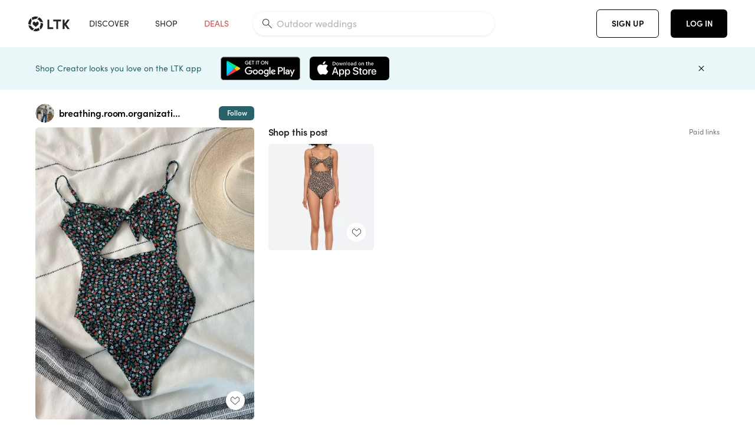

--- FILE ---
content_type: text/html; charset=utf-8
request_url: https://www.shopltk.com/explore/breathing.room.organization/posts/8269a492-6769-11ed-8bfe-0242ac110003
body_size: 64994
content:
<!doctype html>
<html data-n-head-ssr lang="en" data-n-head="%7B%22lang%22:%7B%22ssr%22:%22en%22%7D%7D">
  <head >
    <meta data-n-head="ssr" data-hid="charset" charset="utf-8"><meta data-n-head="ssr" name="viewport" content="width=device-width, initial-scale=1"><meta data-n-head="ssr" name="referrer" content="always"><meta data-n-head="ssr" name="color-scheme" content="light"><meta data-n-head="ssr" name="application-name" content="LTK"><meta data-n-head="ssr" name="msapplication-TileColor" content="#FFFFFF"><meta data-n-head="ssr" name="msapplication-TileImage" content="/favicon-144.png?v=4"><meta data-n-head="ssr" data-hid="mobile-web-app-capable" name="mobile-web-app-capable" content="yes"><meta data-n-head="ssr" data-hid="apple-mobile-web-app-capable" name="apple-mobile-web-app-capable" content="yes"><meta data-n-head="ssr" data-hid="apple-mobile-web-app-status-bar-style" name="apple-mobile-web-app-status-bar-style" content="default"><meta data-n-head="ssr" data-hid="apple-mobile-web-app-title" name="apple-mobile-web-app-title" content="LTK"><meta data-n-head="ssr" data-hid="theme-color" name="theme-color" content="#FFFFFF"><meta data-n-head="ssr" data-hid="og:type" name="og:type" property="og:type" content="website"><meta data-n-head="ssr" data-hid="og:site_name" name="og:site_name" property="og:site_name" content="LTK"><meta data-n-head="ssr" data-hid="twitter:site" name="twitter:site" property="twitter:site" content="@liketoknow.it"><meta data-n-head="ssr" data-hid="twitter:creator" name="twitter:creator" property="twitter:creator" content="@liketoknow.it"><meta data-n-head="ssr" data-hid="og:title" property="og:title" content="breathing.room.organization on LTK"><meta data-n-head="ssr" data-hid="description" name="description" content="Shop the latest from breathing.room.organization on LTK, the easiest way to shop everything from your favorite creators."><meta data-n-head="ssr" data-hid="og:description" property="og:description" content="Shop the latest from breathing.room.organization on LTK, the easiest way to shop everything from your favorite creators."><meta data-n-head="ssr" data-hid="og:url" property="og:url" content="https://www.shopltk.com/explore/breathing.room.organization/posts/8269a492-6769-11ed-8bfe-0242ac110003"><meta data-n-head="ssr" data-hid="al:ios:url" property="al:ios:url" content="com.rewardstyle.ltk://explore/breathing.room.organization/posts/8269a492-6769-11ed-8bfe-0242ac110003"><meta data-n-head="ssr" data-hid="al:ios:app_name" property="al:ios:app_name" content="LTK"><meta data-n-head="ssr" data-hid="al:ios:app_store_id" property="al:ios:app_store_id" content="1154027990"><meta data-n-head="ssr" data-hid="al:android:url" property="al:android:url" content="com.rewardstyle.liketoknowit://explore/breathing.room.organization/posts/8269a492-6769-11ed-8bfe-0242ac110003"><meta data-n-head="ssr" data-hid="al:android:app_name" property="al:android:app_name" content="LTK"><meta data-n-head="ssr" data-hid="al:android:package" property="al:android:package" content="com.rewardstyle.liketoknowit"><meta data-n-head="ssr" data-hid="branch:deeplink:$deeplink_path" property="branch:deeplink:$deeplink_path" content="/explore/breathing.room.organization/posts/8269a492-6769-11ed-8bfe-0242ac110003"><meta data-n-head="ssr" data-hid="branch:deeplink:app_url" property="branch:deeplink:app_url" content="explore/breathing.room.organization/posts/8269a492-6769-11ed-8bfe-0242ac110003"><meta data-n-head="ssr" data-hid="branch:deeplink:title" property="branch:deeplink:title" content="Get my full shop experience"><meta data-n-head="ssr" data-hid="branch:deeplink:subtitle" property="branch:deeplink:subtitle" content="Download the LTK app now to shop all of my favorite finds in one place."><meta data-n-head="ssr" data-hid="branch:deeplink:button" property="branch:deeplink:button" content="Get the free LTK app"><meta data-n-head="ssr" data-hid="branch:deeplink:getButton" property="branch:deeplink:getButton" content="GET"><meta data-n-head="ssr" data-hid="branch:deeplink:openButton" property="branch:deeplink:openButton" content="OPEN"><meta data-n-head="ssr" data-hid="branch:deeplink:page" property="branch:deeplink:page" content="post_page"><meta data-n-head="ssr" data-hid="branch:deeplink:continue" property="branch:deeplink:continue" content="Continue on web"><meta data-n-head="ssr" data-hid="branch:deeplink:title_treatment" property="branch:deeplink:title_treatment" content="Get my full LTK experience"><meta data-n-head="ssr" data-hid="branch:deeplink:subtitle_treatment" property="branch:deeplink:subtitle_treatment" content="Download the LTK app to shop my favorites and get notified when I post fresh content."><meta data-n-head="ssr" data-hid="branch:deeplink:button_treatment" property="branch:deeplink:button_treatment" content="Get the LTK app"><meta data-n-head="ssr" data-hid="branch:deeplink:avatarUrl" property="branch:deeplink:avatarUrl" content="https://avatar-cdn.liketoknow.it/95b8ca98-3490-11e9-9fed-0242ac110002.ba61d54d-7e02-4603-99bc-dad63d48a7dd"><meta data-n-head="ssr" data-hid="og:image" property="og:image" content="https://product-images-cdn.liketoknow.it/5PtCbS_etzKurZK0GO.mjM54TjwExfV60VTNa7whEN7twsBSSS8oEzfzI6_38Uop3z839YnkqqvdJO7Ke_Mta6EzXzsz5I0YYYygXRITRt1_xaRJuU6IzGt9fD2lns09f.rW2XM5MhTqDGDpvwmZAhSrk9_AbpYAXJpUqkH3UoNqCE4JXEB1qd8v8lM-"><meta data-n-head="ssr" data-hid="og:image:secure_url" property="og:image:secure_url" content="https://product-images-cdn.liketoknow.it/5PtCbS_etzKurZK0GO.mjM54TjwExfV60VTNa7whEN7twsBSSS8oEzfzI6_38Uop3z839YnkqqvdJO7Ke_Mta6EzXzsz5I0YYYygXRITRt1_xaRJuU6IzGt9fD2lns09f.rW2XM5MhTqDGDpvwmZAhSrk9_AbpYAXJpUqkH3UoNqCE4JXEB1qd8v8lM-"><meta data-n-head="ssr" data-hid="og:image:width" property="og:image:width" content="1536"><meta data-n-head="ssr" data-hid="og:image:height" property="og:image:height" content="2048"><meta data-n-head="ssr" data-hid="twitter:card" name="twitter:card" content="summary_large_image"><title>breathing.room.organization on LTK</title><link data-n-head="ssr" rel="icon" type="image/png" href="/favicon.png?v=4" sizes="32x32"><link data-n-head="ssr" rel="icon" type="image/png" href="/favicon-128.png?v=4" sizes="128x128"><link data-n-head="ssr" rel="icon" type="image/png" href="/favicon-192.png?v=4" sizes="192x192"><link data-n-head="ssr" rel="shortcut icon" type="image/png" href="/favicon-196.png?v=4" sizes="196x196"><link data-n-head="ssr" rel="apple-touch-icon" href="/favicon-152.png?v=4" sizes="152x152"><link data-n-head="ssr" rel="apple-touch-icon" href="/favicon-180.png?v=4" sizes="180x180"><link data-n-head="ssr" data-hid="apple-touch-startup-image-iphonexsmax" rel="apple-touch-startup-image" href="/static/icons/splash_iphonexsmax_1242x2688.6b17fa.png" media="(device-width: 414px) and (device-height: 896px) and (-webkit-device-pixel-ratio: 3)"><link data-n-head="ssr" data-hid="apple-touch-startup-image-iphonexr" rel="apple-touch-startup-image" href="/static/icons/splash_iphonexr_828x1792.6b17fa.png" media="(device-width: 414px) and (device-height: 896px) and (-webkit-device-pixel-ratio: 2)"><link data-n-head="ssr" data-hid="apple-touch-startup-image-iphonex" rel="apple-touch-startup-image" href="/static/icons/splash_iphonex_1125x2436.6b17fa.png" media="(device-width: 375px) and (device-height: 812px) and (-webkit-device-pixel-ratio: 3)"><link data-n-head="ssr" data-hid="apple-touch-startup-image-iphoneplus" rel="apple-touch-startup-image" href="/static/icons/splash_iphoneplus_1242x2208.6b17fa.png" media="(device-width: 414px) and (device-height: 736px) and (-webkit-device-pixel-ratio: 3)"><link data-n-head="ssr" data-hid="apple-touch-startup-image-iphone6" rel="apple-touch-startup-image" href="/static/icons/splash_iphone6_750x1334.6b17fa.png" media="(device-width: 375px) and (device-height: 667px) and (-webkit-device-pixel-ratio: 2)"><link data-n-head="ssr" data-hid="apple-touch-startup-image-iphone5" rel="apple-touch-startup-image" href="/static/icons/splash_iphone5_640x1136.6b17fa.png" media="(device-width: 320px) and (device-height: 568px) and (-webkit-device-pixel-ratio: 2)"><link data-n-head="ssr" data-hid="shortcut-icon" rel="shortcut icon" href="/static/icons/icon_64x64.6b17fa.png"><link data-n-head="ssr" data-hid="apple-touch-icon" rel="apple-touch-icon" href="/static/icons/icon_512x512.6b17fa.png" sizes="512x512"><link data-n-head="ssr" media="(device-width: 320px) and (device-height: 568px) and (-webkit-device-pixel-ratio: 2)" rel="apple-touch-startup-image" data-hid="apple-touch-startup-image-iphonese"><link data-n-head="ssr" media="(device-width: 768px) and (device-height: 1024px) and (-webkit-device-pixel-ratio: 2)" rel="apple-touch-startup-image" data-hid="apple-touch-startup-image-ipad"><link data-n-head="ssr" media="(device-width: 834px) and (device-height: 1112px) and (-webkit-device-pixel-ratio: 2)" rel="apple-touch-startup-image" data-hid="apple-touch-startup-image-ipadpro1"><link data-n-head="ssr" media="(device-width: 834px) and (device-height: 1194px) and (-webkit-device-pixel-ratio: 2)" rel="apple-touch-startup-image" data-hid="apple-touch-startup-image-ipadpro2"><link data-n-head="ssr" media="(device-width: 1024px) and (device-height: 1366px) and (-webkit-device-pixel-ratio: 2)" rel="apple-touch-startup-image" data-hid="apple-touch-startup-image-ipadpro3"><link data-n-head="ssr" rel="manifest" href="/static/manifest.2afe73c5.json" data-hid="manifest"><link data-n-head="ssr" rel="canonical" href="https://www.shopltk.com/explore/breathing.room.organization/posts/8269a492-6769-11ed-8bfe-0242ac110003"><link data-n-head="ssr" vmid="preload" rel="preload" as="image" imagesrcset="https://product-images-cdn.liketoknow.it/5PtCbS_etzKurZK0GO.mjM54TjwExfV60VTNa7whEN7twsBSSS8oEzfzI6_38Uop3z839YnkqqvdJO7Ke_Mta6EzXzsz5I0YYYygXRITRt1_xaRJuU6IzGt9fD2lns09f.rW2XM5MhTqDGDpvwmZAhSrk9_AbpYAXJpUqkH3UoNqCE4JXEB1qd8v8lM-?v=0&amp;auto=format&amp;fm=webp&amp;w=450&amp;q=80&amp;dpr=1 1x, https://product-images-cdn.liketoknow.it/5PtCbS_etzKurZK0GO.mjM54TjwExfV60VTNa7whEN7twsBSSS8oEzfzI6_38Uop3z839YnkqqvdJO7Ke_Mta6EzXzsz5I0YYYygXRITRt1_xaRJuU6IzGt9fD2lns09f.rW2XM5MhTqDGDpvwmZAhSrk9_AbpYAXJpUqkH3UoNqCE4JXEB1qd8v8lM-?v=0&amp;auto=format&amp;fm=webp&amp;w=450&amp;q=80&amp;dpr=2 2x, https://product-images-cdn.liketoknow.it/5PtCbS_etzKurZK0GO.mjM54TjwExfV60VTNa7whEN7twsBSSS8oEzfzI6_38Uop3z839YnkqqvdJO7Ke_Mta6EzXzsz5I0YYYygXRITRt1_xaRJuU6IzGt9fD2lns09f.rW2XM5MhTqDGDpvwmZAhSrk9_AbpYAXJpUqkH3UoNqCE4JXEB1qd8v8lM-?v=0&amp;auto=format&amp;fm=webp&amp;w=450&amp;q=80&amp;dpr=3 3x"><style data-n-head="vuetify" type="text/css" id="vuetify-theme-stylesheet" nonce="undefined">:root {
  --v-anchor-base: #0469E0;
  --v-primary-base: #000000;
  --v-secondary-base: #5f797d;
  --v-accent-base: #b4d6db;
  --v-error-base: #fe636d;
  --v-info-base: #2196f3;
  --v-success-base: #51ca98;
  --v-warning-base: #ffb300;
  --v-ltk-black-base: #000000;
  --v-ltk-white-base: #ffffff;
  --v-grey-80-base: #222222;
  --v-grey-70-base: #525252;
  --v-grey-50-base: #757575;
  --v-disabled-grey-base: #9e9e9e;
  --v-grey-30-base: #cccccc;
  --v-grey-20-base: #ebebeb;
  --v-grey-10-base: #f0f0f0;
  --v-grey-5-base: #fafafa;
  --v-success-50-base: #1b8659;
  --v-success-40-base: #51ca98;
  --v-success-20-base: #91e3c1;
  --v-success-10-base: #def3ea;
  --v-success-90-base: #0f4b32;
  --v-warning-40-base: #ffb300;
  --v-warning-20-base: #fed983;
  --v-warning-10-base: #feeecd;
  --v-warning-90-base: #664800;
  --v-error-50-base: #ce4646;
  --v-error-40-base: #fe636d;
  --v-error-20-base: #ef9086;
  --v-error-10-base: #fde9e8;
  --v-error-90-base: #5d1710;
  --v-link-light-base: #0469e0;
  --v-link-dark-base: #43b9d3;
  --v-secondary-70-base: #2d3c3f;
  --v-secondary-60-base: #2a616a;
  --v-secondary-50-base: #5f797d;
  --v-secondary-30-base: #b4d6db;
  --v-secondary-20-base: #d7f0f0;
  --v-secondary-10-base: #eaf7f8;
  --v-creator-secondary-70-base: #13183d;
  --v-creator-secondary-60-base: #3c576d;
  --v-creator-secondary-50-base: #5d7a79;
  --v-creator-secondary-30-base: #90a9aa;
  --v-creator-secondary-20-base: #b0c6c3;
  --v-creator-secondary-10-base: #d3e1de;
  --v-brand-secondary-70-base: #2c432d;
  --v-brand-secondary-60-base: #527a70;
  --v-brand-secondary-50-base: #577f68;
  --v-brand-secondary-30-base: #96c0a7;
  --v-brand-secondary-20-base: #b6d5bf;
  --v-brand-secondary-10-base: #d9eadc;
  --v-warm-grey-40-base: #cdc5ba;
  --v-warm-grey-30-base: #e6e2dc;
  --v-warm-grey-20-base: #ebe8e3;
  --v-warm-grey-10-base: #f5f4f3;
  --v-warm-grey-5-base: #faf9f8;
  --v-dusty-rose-40-base: #a4999a;
  --v-dusty-rose-30-base: #dbd6d7;
  --v-dusty-rose-20-base: #e5ddde;
  --v-dusty-rose-10-base: #edebeb;
  --v-dusty-rose-5-base: #f8f6f7;
  --v-creamy-tan-40-base: #ebd7c0;
  --v-creamy-tan-30-base: #f0e2d0;
  --v-creamy-tan-20-base: #f7efe6;
  --v-creamy-tan-10-base: #fbf7f2;
  --v-creamy-tan-5-base: #fdfcfa;
}

.v-application a { color: var(--v-anchor-base); }
.v-application .primary {
  background-color: var(--v-primary-base) !important;
  border-color: var(--v-primary-base) !important;
}
.v-application .primary--text {
  color: var(--v-primary-base) !important;
  caret-color: var(--v-primary-base) !important;
}
.v-application .secondary {
  background-color: var(--v-secondary-base) !important;
  border-color: var(--v-secondary-base) !important;
}
.v-application .secondary--text {
  color: var(--v-secondary-base) !important;
  caret-color: var(--v-secondary-base) !important;
}
.v-application .accent {
  background-color: var(--v-accent-base) !important;
  border-color: var(--v-accent-base) !important;
}
.v-application .accent--text {
  color: var(--v-accent-base) !important;
  caret-color: var(--v-accent-base) !important;
}
.v-application .error {
  background-color: var(--v-error-base) !important;
  border-color: var(--v-error-base) !important;
}
.v-application .error--text {
  color: var(--v-error-base) !important;
  caret-color: var(--v-error-base) !important;
}
.v-application .info {
  background-color: var(--v-info-base) !important;
  border-color: var(--v-info-base) !important;
}
.v-application .info--text {
  color: var(--v-info-base) !important;
  caret-color: var(--v-info-base) !important;
}
.v-application .success {
  background-color: var(--v-success-base) !important;
  border-color: var(--v-success-base) !important;
}
.v-application .success--text {
  color: var(--v-success-base) !important;
  caret-color: var(--v-success-base) !important;
}
.v-application .warning {
  background-color: var(--v-warning-base) !important;
  border-color: var(--v-warning-base) !important;
}
.v-application .warning--text {
  color: var(--v-warning-base) !important;
  caret-color: var(--v-warning-base) !important;
}
.v-application .ltk-black {
  background-color: var(--v-ltk-black-base) !important;
  border-color: var(--v-ltk-black-base) !important;
}
.v-application .ltk-black--text {
  color: var(--v-ltk-black-base) !important;
  caret-color: var(--v-ltk-black-base) !important;
}
.v-application .ltk-white {
  background-color: var(--v-ltk-white-base) !important;
  border-color: var(--v-ltk-white-base) !important;
}
.v-application .ltk-white--text {
  color: var(--v-ltk-white-base) !important;
  caret-color: var(--v-ltk-white-base) !important;
}
.v-application .grey-80 {
  background-color: var(--v-grey-80-base) !important;
  border-color: var(--v-grey-80-base) !important;
}
.v-application .grey-80--text {
  color: var(--v-grey-80-base) !important;
  caret-color: var(--v-grey-80-base) !important;
}
.v-application .grey-70 {
  background-color: var(--v-grey-70-base) !important;
  border-color: var(--v-grey-70-base) !important;
}
.v-application .grey-70--text {
  color: var(--v-grey-70-base) !important;
  caret-color: var(--v-grey-70-base) !important;
}
.v-application .grey-50 {
  background-color: var(--v-grey-50-base) !important;
  border-color: var(--v-grey-50-base) !important;
}
.v-application .grey-50--text {
  color: var(--v-grey-50-base) !important;
  caret-color: var(--v-grey-50-base) !important;
}
.v-application .disabled-grey {
  background-color: var(--v-disabled-grey-base) !important;
  border-color: var(--v-disabled-grey-base) !important;
}
.v-application .disabled-grey--text {
  color: var(--v-disabled-grey-base) !important;
  caret-color: var(--v-disabled-grey-base) !important;
}
.v-application .grey-30 {
  background-color: var(--v-grey-30-base) !important;
  border-color: var(--v-grey-30-base) !important;
}
.v-application .grey-30--text {
  color: var(--v-grey-30-base) !important;
  caret-color: var(--v-grey-30-base) !important;
}
.v-application .grey-20 {
  background-color: var(--v-grey-20-base) !important;
  border-color: var(--v-grey-20-base) !important;
}
.v-application .grey-20--text {
  color: var(--v-grey-20-base) !important;
  caret-color: var(--v-grey-20-base) !important;
}
.v-application .grey-10 {
  background-color: var(--v-grey-10-base) !important;
  border-color: var(--v-grey-10-base) !important;
}
.v-application .grey-10--text {
  color: var(--v-grey-10-base) !important;
  caret-color: var(--v-grey-10-base) !important;
}
.v-application .grey-5 {
  background-color: var(--v-grey-5-base) !important;
  border-color: var(--v-grey-5-base) !important;
}
.v-application .grey-5--text {
  color: var(--v-grey-5-base) !important;
  caret-color: var(--v-grey-5-base) !important;
}
.v-application .success-50 {
  background-color: var(--v-success-50-base) !important;
  border-color: var(--v-success-50-base) !important;
}
.v-application .success-50--text {
  color: var(--v-success-50-base) !important;
  caret-color: var(--v-success-50-base) !important;
}
.v-application .success-40 {
  background-color: var(--v-success-40-base) !important;
  border-color: var(--v-success-40-base) !important;
}
.v-application .success-40--text {
  color: var(--v-success-40-base) !important;
  caret-color: var(--v-success-40-base) !important;
}
.v-application .success-20 {
  background-color: var(--v-success-20-base) !important;
  border-color: var(--v-success-20-base) !important;
}
.v-application .success-20--text {
  color: var(--v-success-20-base) !important;
  caret-color: var(--v-success-20-base) !important;
}
.v-application .success-10 {
  background-color: var(--v-success-10-base) !important;
  border-color: var(--v-success-10-base) !important;
}
.v-application .success-10--text {
  color: var(--v-success-10-base) !important;
  caret-color: var(--v-success-10-base) !important;
}
.v-application .success-90 {
  background-color: var(--v-success-90-base) !important;
  border-color: var(--v-success-90-base) !important;
}
.v-application .success-90--text {
  color: var(--v-success-90-base) !important;
  caret-color: var(--v-success-90-base) !important;
}
.v-application .warning-40 {
  background-color: var(--v-warning-40-base) !important;
  border-color: var(--v-warning-40-base) !important;
}
.v-application .warning-40--text {
  color: var(--v-warning-40-base) !important;
  caret-color: var(--v-warning-40-base) !important;
}
.v-application .warning-20 {
  background-color: var(--v-warning-20-base) !important;
  border-color: var(--v-warning-20-base) !important;
}
.v-application .warning-20--text {
  color: var(--v-warning-20-base) !important;
  caret-color: var(--v-warning-20-base) !important;
}
.v-application .warning-10 {
  background-color: var(--v-warning-10-base) !important;
  border-color: var(--v-warning-10-base) !important;
}
.v-application .warning-10--text {
  color: var(--v-warning-10-base) !important;
  caret-color: var(--v-warning-10-base) !important;
}
.v-application .warning-90 {
  background-color: var(--v-warning-90-base) !important;
  border-color: var(--v-warning-90-base) !important;
}
.v-application .warning-90--text {
  color: var(--v-warning-90-base) !important;
  caret-color: var(--v-warning-90-base) !important;
}
.v-application .error-50 {
  background-color: var(--v-error-50-base) !important;
  border-color: var(--v-error-50-base) !important;
}
.v-application .error-50--text {
  color: var(--v-error-50-base) !important;
  caret-color: var(--v-error-50-base) !important;
}
.v-application .error-40 {
  background-color: var(--v-error-40-base) !important;
  border-color: var(--v-error-40-base) !important;
}
.v-application .error-40--text {
  color: var(--v-error-40-base) !important;
  caret-color: var(--v-error-40-base) !important;
}
.v-application .error-20 {
  background-color: var(--v-error-20-base) !important;
  border-color: var(--v-error-20-base) !important;
}
.v-application .error-20--text {
  color: var(--v-error-20-base) !important;
  caret-color: var(--v-error-20-base) !important;
}
.v-application .error-10 {
  background-color: var(--v-error-10-base) !important;
  border-color: var(--v-error-10-base) !important;
}
.v-application .error-10--text {
  color: var(--v-error-10-base) !important;
  caret-color: var(--v-error-10-base) !important;
}
.v-application .error-90 {
  background-color: var(--v-error-90-base) !important;
  border-color: var(--v-error-90-base) !important;
}
.v-application .error-90--text {
  color: var(--v-error-90-base) !important;
  caret-color: var(--v-error-90-base) !important;
}
.v-application .link-light {
  background-color: var(--v-link-light-base) !important;
  border-color: var(--v-link-light-base) !important;
}
.v-application .link-light--text {
  color: var(--v-link-light-base) !important;
  caret-color: var(--v-link-light-base) !important;
}
.v-application .link-dark {
  background-color: var(--v-link-dark-base) !important;
  border-color: var(--v-link-dark-base) !important;
}
.v-application .link-dark--text {
  color: var(--v-link-dark-base) !important;
  caret-color: var(--v-link-dark-base) !important;
}
.v-application .secondary-70 {
  background-color: var(--v-secondary-70-base) !important;
  border-color: var(--v-secondary-70-base) !important;
}
.v-application .secondary-70--text {
  color: var(--v-secondary-70-base) !important;
  caret-color: var(--v-secondary-70-base) !important;
}
.v-application .secondary-60 {
  background-color: var(--v-secondary-60-base) !important;
  border-color: var(--v-secondary-60-base) !important;
}
.v-application .secondary-60--text {
  color: var(--v-secondary-60-base) !important;
  caret-color: var(--v-secondary-60-base) !important;
}
.v-application .secondary-50 {
  background-color: var(--v-secondary-50-base) !important;
  border-color: var(--v-secondary-50-base) !important;
}
.v-application .secondary-50--text {
  color: var(--v-secondary-50-base) !important;
  caret-color: var(--v-secondary-50-base) !important;
}
.v-application .secondary-30 {
  background-color: var(--v-secondary-30-base) !important;
  border-color: var(--v-secondary-30-base) !important;
}
.v-application .secondary-30--text {
  color: var(--v-secondary-30-base) !important;
  caret-color: var(--v-secondary-30-base) !important;
}
.v-application .secondary-20 {
  background-color: var(--v-secondary-20-base) !important;
  border-color: var(--v-secondary-20-base) !important;
}
.v-application .secondary-20--text {
  color: var(--v-secondary-20-base) !important;
  caret-color: var(--v-secondary-20-base) !important;
}
.v-application .secondary-10 {
  background-color: var(--v-secondary-10-base) !important;
  border-color: var(--v-secondary-10-base) !important;
}
.v-application .secondary-10--text {
  color: var(--v-secondary-10-base) !important;
  caret-color: var(--v-secondary-10-base) !important;
}
.v-application .creator-secondary-70 {
  background-color: var(--v-creator-secondary-70-base) !important;
  border-color: var(--v-creator-secondary-70-base) !important;
}
.v-application .creator-secondary-70--text {
  color: var(--v-creator-secondary-70-base) !important;
  caret-color: var(--v-creator-secondary-70-base) !important;
}
.v-application .creator-secondary-60 {
  background-color: var(--v-creator-secondary-60-base) !important;
  border-color: var(--v-creator-secondary-60-base) !important;
}
.v-application .creator-secondary-60--text {
  color: var(--v-creator-secondary-60-base) !important;
  caret-color: var(--v-creator-secondary-60-base) !important;
}
.v-application .creator-secondary-50 {
  background-color: var(--v-creator-secondary-50-base) !important;
  border-color: var(--v-creator-secondary-50-base) !important;
}
.v-application .creator-secondary-50--text {
  color: var(--v-creator-secondary-50-base) !important;
  caret-color: var(--v-creator-secondary-50-base) !important;
}
.v-application .creator-secondary-30 {
  background-color: var(--v-creator-secondary-30-base) !important;
  border-color: var(--v-creator-secondary-30-base) !important;
}
.v-application .creator-secondary-30--text {
  color: var(--v-creator-secondary-30-base) !important;
  caret-color: var(--v-creator-secondary-30-base) !important;
}
.v-application .creator-secondary-20 {
  background-color: var(--v-creator-secondary-20-base) !important;
  border-color: var(--v-creator-secondary-20-base) !important;
}
.v-application .creator-secondary-20--text {
  color: var(--v-creator-secondary-20-base) !important;
  caret-color: var(--v-creator-secondary-20-base) !important;
}
.v-application .creator-secondary-10 {
  background-color: var(--v-creator-secondary-10-base) !important;
  border-color: var(--v-creator-secondary-10-base) !important;
}
.v-application .creator-secondary-10--text {
  color: var(--v-creator-secondary-10-base) !important;
  caret-color: var(--v-creator-secondary-10-base) !important;
}
.v-application .brand-secondary-70 {
  background-color: var(--v-brand-secondary-70-base) !important;
  border-color: var(--v-brand-secondary-70-base) !important;
}
.v-application .brand-secondary-70--text {
  color: var(--v-brand-secondary-70-base) !important;
  caret-color: var(--v-brand-secondary-70-base) !important;
}
.v-application .brand-secondary-60 {
  background-color: var(--v-brand-secondary-60-base) !important;
  border-color: var(--v-brand-secondary-60-base) !important;
}
.v-application .brand-secondary-60--text {
  color: var(--v-brand-secondary-60-base) !important;
  caret-color: var(--v-brand-secondary-60-base) !important;
}
.v-application .brand-secondary-50 {
  background-color: var(--v-brand-secondary-50-base) !important;
  border-color: var(--v-brand-secondary-50-base) !important;
}
.v-application .brand-secondary-50--text {
  color: var(--v-brand-secondary-50-base) !important;
  caret-color: var(--v-brand-secondary-50-base) !important;
}
.v-application .brand-secondary-30 {
  background-color: var(--v-brand-secondary-30-base) !important;
  border-color: var(--v-brand-secondary-30-base) !important;
}
.v-application .brand-secondary-30--text {
  color: var(--v-brand-secondary-30-base) !important;
  caret-color: var(--v-brand-secondary-30-base) !important;
}
.v-application .brand-secondary-20 {
  background-color: var(--v-brand-secondary-20-base) !important;
  border-color: var(--v-brand-secondary-20-base) !important;
}
.v-application .brand-secondary-20--text {
  color: var(--v-brand-secondary-20-base) !important;
  caret-color: var(--v-brand-secondary-20-base) !important;
}
.v-application .brand-secondary-10 {
  background-color: var(--v-brand-secondary-10-base) !important;
  border-color: var(--v-brand-secondary-10-base) !important;
}
.v-application .brand-secondary-10--text {
  color: var(--v-brand-secondary-10-base) !important;
  caret-color: var(--v-brand-secondary-10-base) !important;
}
.v-application .warm-grey-40 {
  background-color: var(--v-warm-grey-40-base) !important;
  border-color: var(--v-warm-grey-40-base) !important;
}
.v-application .warm-grey-40--text {
  color: var(--v-warm-grey-40-base) !important;
  caret-color: var(--v-warm-grey-40-base) !important;
}
.v-application .warm-grey-30 {
  background-color: var(--v-warm-grey-30-base) !important;
  border-color: var(--v-warm-grey-30-base) !important;
}
.v-application .warm-grey-30--text {
  color: var(--v-warm-grey-30-base) !important;
  caret-color: var(--v-warm-grey-30-base) !important;
}
.v-application .warm-grey-20 {
  background-color: var(--v-warm-grey-20-base) !important;
  border-color: var(--v-warm-grey-20-base) !important;
}
.v-application .warm-grey-20--text {
  color: var(--v-warm-grey-20-base) !important;
  caret-color: var(--v-warm-grey-20-base) !important;
}
.v-application .warm-grey-10 {
  background-color: var(--v-warm-grey-10-base) !important;
  border-color: var(--v-warm-grey-10-base) !important;
}
.v-application .warm-grey-10--text {
  color: var(--v-warm-grey-10-base) !important;
  caret-color: var(--v-warm-grey-10-base) !important;
}
.v-application .warm-grey-5 {
  background-color: var(--v-warm-grey-5-base) !important;
  border-color: var(--v-warm-grey-5-base) !important;
}
.v-application .warm-grey-5--text {
  color: var(--v-warm-grey-5-base) !important;
  caret-color: var(--v-warm-grey-5-base) !important;
}
.v-application .dusty-rose-40 {
  background-color: var(--v-dusty-rose-40-base) !important;
  border-color: var(--v-dusty-rose-40-base) !important;
}
.v-application .dusty-rose-40--text {
  color: var(--v-dusty-rose-40-base) !important;
  caret-color: var(--v-dusty-rose-40-base) !important;
}
.v-application .dusty-rose-30 {
  background-color: var(--v-dusty-rose-30-base) !important;
  border-color: var(--v-dusty-rose-30-base) !important;
}
.v-application .dusty-rose-30--text {
  color: var(--v-dusty-rose-30-base) !important;
  caret-color: var(--v-dusty-rose-30-base) !important;
}
.v-application .dusty-rose-20 {
  background-color: var(--v-dusty-rose-20-base) !important;
  border-color: var(--v-dusty-rose-20-base) !important;
}
.v-application .dusty-rose-20--text {
  color: var(--v-dusty-rose-20-base) !important;
  caret-color: var(--v-dusty-rose-20-base) !important;
}
.v-application .dusty-rose-10 {
  background-color: var(--v-dusty-rose-10-base) !important;
  border-color: var(--v-dusty-rose-10-base) !important;
}
.v-application .dusty-rose-10--text {
  color: var(--v-dusty-rose-10-base) !important;
  caret-color: var(--v-dusty-rose-10-base) !important;
}
.v-application .dusty-rose-5 {
  background-color: var(--v-dusty-rose-5-base) !important;
  border-color: var(--v-dusty-rose-5-base) !important;
}
.v-application .dusty-rose-5--text {
  color: var(--v-dusty-rose-5-base) !important;
  caret-color: var(--v-dusty-rose-5-base) !important;
}
.v-application .creamy-tan-40 {
  background-color: var(--v-creamy-tan-40-base) !important;
  border-color: var(--v-creamy-tan-40-base) !important;
}
.v-application .creamy-tan-40--text {
  color: var(--v-creamy-tan-40-base) !important;
  caret-color: var(--v-creamy-tan-40-base) !important;
}
.v-application .creamy-tan-30 {
  background-color: var(--v-creamy-tan-30-base) !important;
  border-color: var(--v-creamy-tan-30-base) !important;
}
.v-application .creamy-tan-30--text {
  color: var(--v-creamy-tan-30-base) !important;
  caret-color: var(--v-creamy-tan-30-base) !important;
}
.v-application .creamy-tan-20 {
  background-color: var(--v-creamy-tan-20-base) !important;
  border-color: var(--v-creamy-tan-20-base) !important;
}
.v-application .creamy-tan-20--text {
  color: var(--v-creamy-tan-20-base) !important;
  caret-color: var(--v-creamy-tan-20-base) !important;
}
.v-application .creamy-tan-10 {
  background-color: var(--v-creamy-tan-10-base) !important;
  border-color: var(--v-creamy-tan-10-base) !important;
}
.v-application .creamy-tan-10--text {
  color: var(--v-creamy-tan-10-base) !important;
  caret-color: var(--v-creamy-tan-10-base) !important;
}
.v-application .creamy-tan-5 {
  background-color: var(--v-creamy-tan-5-base) !important;
  border-color: var(--v-creamy-tan-5-base) !important;
}
.v-application .creamy-tan-5--text {
  color: var(--v-creamy-tan-5-base) !important;
  caret-color: var(--v-creamy-tan-5-base) !important;
}</style><script data-n-head="ssr" data-hid="gtm-script">window['dataLayer']=[];if(!window._gtm_init){window._gtm_init=1;(function(w,n,d,m,e,p){w[d]=(w[d]==1||n[d]=='yes'||n[d]==1||n[m]==1||(w[e]&&w[e][p]&&w[e][p]()))?1:0})(window,navigator,'doNotTrack','msDoNotTrack','external','msTrackingProtectionEnabled');(function(w,d,s,l,x,y){w[x]={};w._gtm_inject=function(i){if(w.doNotTrack||w[x][i])return;w[x][i]=1;w[l]=w[l]||[];w[l].push({'gtm.start':new Date().getTime(),event:'gtm.js'});var f=d.getElementsByTagName(s)[0],j=d.createElement(s);j.async=true;j.src='https://www.googletagmanager.com/gtm.js?id='+i;f.parentNode.insertBefore(j,f);}})(window,document,'script','dataLayer','_gtm_ids','_gtm_inject')};["GTM-TFZXHKL&"].forEach(function(i){window._gtm_inject(i)})</script><script data-n-head="ssr" type="application/ld+json">{"@context":"http://schema.org/","@type":"BlogPosting","sharedContent":{"@type":"CreativeWork","thumbnailUrl":"https://product-images-cdn.liketoknow.it/5PtCbS_etzKurZK0GO.mjM54TjwExfV60VTNa7whEN7twsBSSS8oEzfzI6_38Uop3z839YnkqqvdJO7Ke_Mta6EzXzsz5I0YYYygXRITRt1_xaRJuU6IzGt9fD2lns09f.rW2XM5MhTqDGDpvwmZAhSrk9_AbpYAXJpUqkH3UoNqCE4JXEB1qd8v8lM-","text":""},"articleBody":"","creator":{"@type":"Organization","description":"I help people love their homes and their wardrobes","logo":"https://avatar-cdn.liketoknow.it/95b8ca98-3490-11e9-9fed-0242ac110002.ba61d54d-7e02-4603-99bc-dad63d48a7dd","name":"breathing.room.organization | LTK","url":"https://www.shopltk.com/explore/breathing.room.organization"},"datePublished":"2022-11-18T17:50:41+00:00","headline":"Sadie One Piece Curated on LTK","image":"https://product-images-cdn.liketoknow.it/5PtCbS_etzKurZK0GO.mjM54TjwExfV60VTNa7whEN7twsBSSS8oEzfzI6_38Uop3z839YnkqqvdJO7Ke_Mta6EzXzsz5I0YYYygXRITRt1_xaRJuU6IzGt9fD2lns09f.rW2XM5MhTqDGDpvwmZAhSrk9_AbpYAXJpUqkH3UoNqCE4JXEB1qd8v8lM-","url":"https://www.shopltk.com/explore/breathing.room.organization/posts/8269a492-6769-11ed-8bfe-0242ac110003"}</script><link rel="preload" href="/static/a761018.js" as="script"><link rel="preload" href="/static/7755ee8.js" as="script"><link rel="preload" href="/static/css/715a7ad.css" as="style"><link rel="preload" href="/static/2680517.js" as="script"><link rel="preload" href="/static/css/9473e77.css" as="style"><link rel="preload" href="/static/7e01cf6.js" as="script"><link rel="preload" href="/static/css/3384c50.css" as="style"><link rel="preload" href="/static/bbd1506.js" as="script"><link rel="preload" href="/static/css/799f007.css" as="style"><link rel="preload" href="/static/788bd4d.js" as="script"><link rel="preload" href="/static/css/046a22e.css" as="style"><link rel="preload" href="/static/09ade6c.js" as="script"><link rel="preload" href="/static/css/ee5d34a.css" as="style"><link rel="preload" href="/static/268360a.js" as="script"><link rel="preload" href="/static/css/beb8def.css" as="style"><link rel="preload" href="/static/48f28cb.js" as="script"><link rel="stylesheet" href="/static/css/715a7ad.css"><link rel="stylesheet" href="/static/css/9473e77.css"><link rel="stylesheet" href="/static/css/3384c50.css"><link rel="stylesheet" href="/static/css/799f007.css"><link rel="stylesheet" href="/static/css/046a22e.css"><link rel="stylesheet" href="/static/css/ee5d34a.css"><link rel="stylesheet" href="/static/css/beb8def.css">
  </head>
  <body >
    <noscript data-n-head="ssr" data-hid="gtm-noscript" data-pbody="true"><iframe src="https://www.googletagmanager.com/ns.html?id=GTM-TFZXHKL&&" height="0" width="0" style="display:none;visibility:hidden" title="gtm"></iframe></noscript><div data-server-rendered="true" id="__nuxt"><!----><div id="__layout"><div data-app="true" data-fetch-key="DefaultLayout:0" id="app" class="v-application v-application--is-ltr theme--light"><div class="v-application--wrap"><header class="ltk-header site-header v-sheet theme--light elevation-0 v-toolbar v-app-bar v-app-bar--fixed" style="height:80px;margin-top:0px;transform:translateY(0px);left:0px;right:0px;" data-v-1082540e data-v-9dfe58f0><div class="v-toolbar__content" style="height:80px;"><div class="container flex-nowrap pa-0 branch-journeys-top white fill-height" data-v-1082540e><div class="v-toolbar__items" data-v-1082540e><a href="/" class="ltk-logo d-flex align-self-center pr-md-3 pr-xl-5 pl-3 pl-md-0" data-v-290a3398 data-v-1082540e><svg height="25px" width="70px" viewBox="0 0 70 25" fill="none" xmlns="http://www.w3.org/2000/svg" xmlns:xlink="http://www.w3.org/1999/xlink" data-v-290a3398><title data-v-290a3398>LTK</title> <path fill-rule="evenodd" clip-rule="evenodd" d="M18.0692 18.9455C18.0568 18.8992 18.0217 18.8624 17.9759 18.8478C17.9302 18.8332 17.8801 18.8429 17.8431 18.8734C16.1555 20.2595 13.9917 20.9333 11.8132 20.751C11.7715 20.7471 11.7303 20.7621 11.7011 20.792L8.40645 24.0878C8.37213 24.1221 8.35794 24.1716 8.3689 24.2188C8.37986 24.266 8.41442 24.3042 8.46036 24.3199C9.77623 24.7694 11.1574 24.9991 12.5483 25C14.8553 25.0001 17.1172 24.3634 19.0837 23.1603C19.136 23.1275 19.1608 23.0646 19.1449 23.0051L18.0692 18.9455ZM4.90108 15.8862L0.40818 14.6886C0.361852 14.6762 0.312366 14.6882 0.276985 14.7206C0.241604 14.7529 0.225234 14.801 0.233586 14.8481C0.846198 18.4078 3.43142 21.9022 6.66602 23.544C6.68503 23.5536 6.70597 23.5588 6.72728 23.5593C6.76564 23.5599 6.80261 23.5449 6.82958 23.5177L9.81178 20.5354C9.8461 20.5011 9.86029 20.4516 9.84933 20.4044C9.83837 20.3572 9.80381 20.3189 9.75787 20.3032C7.69643 19.5969 5.87085 17.9343 4.99358 15.965C4.97652 15.926 4.94241 15.8969 4.90108 15.8862ZM24.9488 11.7277L20.8621 10.7238C20.8151 10.7123 20.7655 10.7256 20.7307 10.7591C20.6959 10.7926 20.6808 10.8415 20.6906 10.8888C21.1451 13.1006 20.6152 15.5141 19.2742 17.3471C19.249 17.3812 19.2406 17.4248 19.2515 17.4657L20.4388 21.9462C20.451 21.9928 20.4864 22.03 20.5325 22.0446C20.5464 22.0489 20.5608 22.0513 20.5754 22.0513C20.6083 22.0511 20.6402 22.0394 20.6654 22.0183C23.5931 19.5694 25.2753 15.6754 25.0554 11.856C25.0523 11.7944 25.0089 11.7422 24.9488 11.7277ZM12.5526 10.5747L9.97964 8.26938C9.92634 8.22097 9.84486 8.22097 9.79156 8.26938L7.62414 10.213C7.59422 10.2395 7.57724 10.2776 7.57758 10.3175V13.155C7.57748 13.1948 7.59441 13.2329 7.62414 13.2595L12.4564 17.5921C12.4821 17.6153 12.5155 17.6283 12.5502 17.6283C12.5866 17.6293 12.6222 17.6164 12.6494 17.5921L17.4817 13.2595C17.5112 13.2327 17.528 13.1948 17.5282 13.155V10.3175C17.5284 10.2776 17.5114 10.2396 17.4817 10.213L15.3143 8.26938C15.2607 8.22117 15.1792 8.22117 15.1256 8.26938L12.5526 10.5747ZM4.56108 3.1033C4.54834 3.05708 4.51276 3.02059 4.46679 3.00659C4.42083 2.99259 4.37087 3.00303 4.33441 3.03426C1.47964 5.46118 -0.138883 9.15351 0.00936958 12.9106C0.0118837 12.9722 0.0543641 13.025 0.114126 13.0407L4.18494 14.1253C4.19672 14.1284 4.20887 14.1301 4.22108 14.1302V14.1332C4.26299 14.133 4.30266 14.1143 4.32938 14.0821C4.35611 14.0499 4.36715 14.0075 4.35953 13.9664C3.95337 11.8016 4.48634 9.44496 5.78692 7.66142C5.81268 7.62621 5.8206 7.58107 5.80836 7.53922L4.56108 3.1033ZM24.8091 9.92765C24.1408 6.44918 21.6695 3.14057 18.5139 1.49574C18.4592 1.46696 18.392 1.47738 18.3485 1.5214L15.3933 4.4964C15.3591 4.53017 15.345 4.57921 15.3559 4.62594C15.3663 4.67281 15.4001 4.7111 15.4454 4.72736C17.4021 5.43552 19.1584 7.03514 20.0277 8.90177C20.0457 8.94055 20.0804 8.96909 20.122 8.97937L24.637 10.0877C24.648 10.0907 24.6593 10.0921 24.6707 10.092V10.0945C24.7127 10.0945 24.7525 10.0758 24.7793 10.0435C24.806 10.0113 24.817 9.96879 24.8091 9.92765ZM16.8219 0.808682C16.811 0.7617 16.7768 0.723523 16.7312 0.707541C13.1542 -0.550524 9.10605 -0.113043 5.9027 1.87762C5.84943 1.91046 5.82443 1.97454 5.84144 2.03465L6.97477 6.0673C6.98776 6.11323 7.02332 6.14939 7.06912 6.16323C7.0826 6.16739 7.09665 6.16945 7.11077 6.16936C7.1443 6.16985 7.1769 6.15836 7.20266 6.13696C8.93588 4.69651 11.1793 4.01603 13.4231 4.25017C13.4656 4.25461 13.5077 4.23954 13.5377 4.20923L16.7845 0.939113C16.8186 0.904897 16.8327 0.855665 16.8219 0.808682ZM42.2547 7.92899C42.2547 8.09033 42.4251 8.30501 42.5561 8.30501H47.378V21.0319C47.378 21.1958 47.5052 21.3571 47.6362 21.3571H50.307C50.438 21.3571 50.5691 21.1926 50.5691 21.0319V8.30501H55.3078C55.4369 8.30501 55.6092 8.09033 55.6092 7.92899V5.61951C55.6092 5.45882 55.4388 5.24414 55.3078 5.24414H42.5561C42.427 5.24414 42.2547 5.45882 42.2547 5.61951V7.92899ZM61.4816 11.5779H61.7063L66.2275 5.45228C66.3277 5.29037 66.5103 5.19713 66.7012 5.21027H69.8031C69.8555 5.20477 69.9076 5.22253 69.9455 5.2588C69.9835 5.29507 70.0033 5.34613 69.9997 5.39828C69.9997 5.50562 69.9781 5.55897 69.8923 5.66631L64.2952 13.3058L69.8903 20.8672C69.9768 20.9746 69.9984 21.0286 69.9984 21.1359C70.002 21.1881 69.9821 21.2391 69.9442 21.2754C69.9063 21.3117 69.8542 21.3294 69.8018 21.3239H66.6999C66.5089 21.3371 66.3264 21.2438 66.2262 21.0819L61.705 14.9602H61.4835V20.9811C61.4835 21.1424 61.3525 21.3571 61.2214 21.3571H58.5507C58.4196 21.3571 58.2925 21.1958 58.2925 21.0318V5.56417C58.2925 5.40284 58.4236 5.24215 58.5507 5.24215H61.2214C61.3525 5.24215 61.4835 5.40284 61.4835 5.56417L61.4816 11.5779ZM41.9512 18.293H35.5777L35.5797 5.56415C35.5797 5.40281 35.4486 5.24213 35.3176 5.24213H32.6468C32.5191 5.24213 32.388 5.40281 32.388 5.56415V21.0286C32.388 21.1925 32.5158 21.3538 32.6468 21.3538H41.9512C42.0803 21.3538 42.2527 21.1391 42.2527 20.9778V18.669C42.2527 18.5076 42.0823 18.293 41.9512 18.293Z" fill="#222222" data-v-290a3398></path></svg></a></div> <!----> <!----> <!----><!----><!----><!----><!----><!----><!----><!----><!----><!----><!----></div></div></header> <main class="v-main" style="padding-top:80px;padding-right:0px;padding-bottom:0!important;padding-left:0px;--vuetify-app-bar-height:0px;--branch-journey-banner-height:0px;"><div class="v-main__wrap"><!----> <div class="container ltk-post-page fill-height align-start pt-0 pt-md-6" data-v-cf1d275e data-v-cf1d275e><div class="row align-start" data-v-cf1d275e data-v-cf1d275e><div class="col col-12 align-self-start" data-v-cf1d275e data-v-cf1d275e><div data-v-cf1d275e><div class="row ltk-item justify-center" data-v-06a65688 data-v-06a65688 data-v-cf1d275e><div class="col-sm-6 col-md-4 col-12" data-v-06a65688 data-v-06a65688><div class="row ltk-profile-header flex-nowrap no-gutters align-center" data-v-86fc8f82 data-v-86fc8f82 data-v-06a65688><div class="col col-auto" data-v-86fc8f82 data-v-86fc8f82><a href="/explore/breathing.room.organization" class="ltk-black--text nuxt-link-active" data-v-86fc8f82><div class="position-relative" data-v-86fc8f82><div alt="breathing.room.organization on LTK" class="v-avatar mr-2" style="height:32px;min-width:32px;width:32px;" data-v-86fc8f82><img src="https://avatar-cdn.liketoknow.it/95b8ca98-3490-11e9-9fed-0242ac110002.ba61d54d-7e02-4603-99bc-dad63d48a7dd?v=0&amp;auto=format&amp;fm=webp&amp;w=100&amp;h=100&amp;fit=crop&amp;q=80&amp;dpr=1" loading="lazy" width="32" height="32" alt="breathing.room.organization on LTK" class="c-image" data-v-d05415aa></div> <!----><!----><!----></div></a></div> <div class="col-sm-7 col-8" data-v-86fc8f82 data-v-86fc8f82><a href="/explore/breathing.room.organization" class="ltk-black--text d-block mr-2 nuxt-link-active" data-v-86fc8f82><div class="text-truncate text-subtitle-subtitle1-sofiapro"><!---->breathing.room.organization
    </div></a> <!----></div> <!----></div> <div class="row my-2 no-gutters" data-v-06a65688 data-v-06a65688><div class="ltk-hero-img-container col col-12" data-v-06a65688 data-v-06a65688><div class="client-only-placeholder" data-v-06a65688 data-v-06a65688><div payload="[object Object]" data-v-5cfe282b data-v-06a65688><div><a href="/explore/breathing.room.organization/posts/8269a492-6769-11ed-8bfe-0242ac110003" aria-current="page" tabindex="0" class="nuxt-link-exact-active nuxt-link-active v-card v-card--flat v-card--link v-sheet theme--light" style="max-height:100%;max-width:100%;width:450px;" data-v-5cfe282b><div max-height="100%" max-width="100%" srcset="https://product-images-cdn.liketoknow.it/5PtCbS_etzKurZK0GO.mjM54TjwExfV60VTNa7whEN7twsBSSS8oEzfzI6_38Uop3z839YnkqqvdJO7Ke_Mta6EzXzsz5I0YYYygXRITRt1_xaRJuU6IzGt9fD2lns09f.rW2XM5MhTqDGDpvwmZAhSrk9_AbpYAXJpUqkH3UoNqCE4JXEB1qd8v8lM-?v=0&amp;auto=format&amp;fm=webp&amp;w=450&amp;q=80&amp;dpr=1 1x, https://product-images-cdn.liketoknow.it/5PtCbS_etzKurZK0GO.mjM54TjwExfV60VTNa7whEN7twsBSSS8oEzfzI6_38Uop3z839YnkqqvdJO7Ke_Mta6EzXzsz5I0YYYygXRITRt1_xaRJuU6IzGt9fD2lns09f.rW2XM5MhTqDGDpvwmZAhSrk9_AbpYAXJpUqkH3UoNqCE4JXEB1qd8v8lM-?v=0&amp;auto=format&amp;fm=webp&amp;w=450&amp;q=80&amp;dpr=2 2x, https://product-images-cdn.liketoknow.it/5PtCbS_etzKurZK0GO.mjM54TjwExfV60VTNa7whEN7twsBSSS8oEzfzI6_38Uop3z839YnkqqvdJO7Ke_Mta6EzXzsz5I0YYYygXRITRt1_xaRJuU6IzGt9fD2lns09f.rW2XM5MhTqDGDpvwmZAhSrk9_AbpYAXJpUqkH3UoNqCE4JXEB1qd8v8lM-?v=0&amp;auto=format&amp;fm=webp&amp;w=450&amp;q=80&amp;dpr=3 3x" alt="" role="presentation" class="ltk-hero-image d-block fill-height ltk-img grey-10 rounded" style="padding-bottom:133.33333333333331%;" data-v-5cfe282b><img src="https://product-images-cdn.liketoknow.it/5PtCbS_etzKurZK0GO.mjM54TjwExfV60VTNa7whEN7twsBSSS8oEzfzI6_38Uop3z839YnkqqvdJO7Ke_Mta6EzXzsz5I0YYYygXRITRt1_xaRJuU6IzGt9fD2lns09f.rW2XM5MhTqDGDpvwmZAhSrk9_AbpYAXJpUqkH3UoNqCE4JXEB1qd8v8lM-?v=0&amp;auto=format&amp;fm=webp&amp;w=450&amp;q=80&amp;dpr=1" loading="lazy" width="450" height="600" rounded="true" max-height="100%" max-width="100%" srcset="https://product-images-cdn.liketoknow.it/5PtCbS_etzKurZK0GO.mjM54TjwExfV60VTNa7whEN7twsBSSS8oEzfzI6_38Uop3z839YnkqqvdJO7Ke_Mta6EzXzsz5I0YYYygXRITRt1_xaRJuU6IzGt9fD2lns09f.rW2XM5MhTqDGDpvwmZAhSrk9_AbpYAXJpUqkH3UoNqCE4JXEB1qd8v8lM-?v=0&amp;auto=format&amp;fm=webp&amp;w=450&amp;q=80&amp;dpr=1 1x, https://product-images-cdn.liketoknow.it/5PtCbS_etzKurZK0GO.mjM54TjwExfV60VTNa7whEN7twsBSSS8oEzfzI6_38Uop3z839YnkqqvdJO7Ke_Mta6EzXzsz5I0YYYygXRITRt1_xaRJuU6IzGt9fD2lns09f.rW2XM5MhTqDGDpvwmZAhSrk9_AbpYAXJpUqkH3UoNqCE4JXEB1qd8v8lM-?v=0&amp;auto=format&amp;fm=webp&amp;w=450&amp;q=80&amp;dpr=2 2x, https://product-images-cdn.liketoknow.it/5PtCbS_etzKurZK0GO.mjM54TjwExfV60VTNa7whEN7twsBSSS8oEzfzI6_38Uop3z839YnkqqvdJO7Ke_Mta6EzXzsz5I0YYYygXRITRt1_xaRJuU6IzGt9fD2lns09f.rW2XM5MhTqDGDpvwmZAhSrk9_AbpYAXJpUqkH3UoNqCE4JXEB1qd8v8lM-?v=0&amp;auto=format&amp;fm=webp&amp;w=450&amp;q=80&amp;dpr=3 3x" alt="" role="presentation" class="c-image" data-v-d05415aa></div> <!----></a></div></div></div> <div class="ltk-hero-overlay" data-v-06a65688><!----> <button type="button" aria-label="add post to favorites" opacity="86" id="coachmarkTarget" absolute="" class="v-btn--like ltk-favorite-icon v-btn v-btn--absolute v-btn--fab v-btn--has-bg v-btn--round theme--light elevation-0 v-size--default ltk-whitn" data-v-00a44d36 data-v-06a65688><span class="v-btn__content"><i aria-hidden="true" class="v-icon notranslate capsule capsule-consumer-heart-logo-outline-16 theme--light"></i></span></button></div> <!----></div></div> <div class="row no-gutters" data-v-06a65688 data-v-06a65688><div class="col col-12" data-v-06a65688 data-v-06a65688><div class="text-body-body1-sofiapro" data-v-2ab19316 data-v-06a65688><p class="ltk-caption text-body-body1-sofiapro grey-70--text mb-2" data-v-2ab19316>
    
  </p> </div></div> <!----> <div class="col col-12" data-v-06a65688 data-v-06a65688><div class="pt-6" data-v-06a65688><span class="mr-3 grey-50--text">Share:</span> <a href="https://www.facebook.com/dialog/feed?app_id=258637720963039&amp;link=https%3A%2F%2Fliketk.it%2F3UTej&amp;picture=https%3A%2F%2Fproduct-images-cdn.liketoknow.it%2F5PtCbS_etzKurZK0GO.mjM54TjwExfV60VTNa7whEN7twsBSSS8oEzfzI6_38Uop3z839YnkqqvdJO7Ke_Mta6EzXzsz5I0YYYygXRITRt1_xaRJuU6IzGt9fD2lns09f.rW2XM5MhTqDGDpvwmZAhSrk9_AbpYAXJpUqkH3UoNqCE4JXEB1qd8v8lM-%3Fv%3D0%26auto%3Dformat%26fm%3Dwebp%26w%3D405%26fit%3Dcrop%26q%3D80" target="_blank" aria-label="share on facebook" rel="noopener" class="v-btn v-btn--fab v-btn--has-bg v-btn--round theme--light elevation-0 v-size--default grey-10 text-decoration-none mr-3"><span class="v-btn__content"><span aria-hidden="true" class="v-icon notranslate theme--light grey-50--text"><svg xmlns="http://www.w3.org/2000/svg" viewBox="0 0 24 24" role="img" aria-hidden="true" class="v-icon__svg"><path d="M12 2.04C6.5 2.04 2 6.53 2 12.06C2 17.06 5.66 21.21 10.44 21.96V14.96H7.9V12.06H10.44V9.85C10.44 7.34 11.93 5.96 14.22 5.96C15.31 5.96 16.45 6.15 16.45 6.15V8.62H15.19C13.95 8.62 13.56 9.39 13.56 10.18V12.06H16.34L15.89 14.96H13.56V21.96A10 10 0 0 0 22 12.06C22 6.53 17.5 2.04 12 2.04Z"></path></svg></span></span></a><a href="https://www.pinterest.com/pin/create/button/?media=https%3A%2F%2Fproduct-images-cdn.liketoknow.it%2F5PtCbS_etzKurZK0GO.mjM54TjwExfV60VTNa7whEN7twsBSSS8oEzfzI6_38Uop3z839YnkqqvdJO7Ke_Mta6EzXzsz5I0YYYygXRITRt1_xaRJuU6IzGt9fD2lns09f.rW2XM5MhTqDGDpvwmZAhSrk9_AbpYAXJpUqkH3UoNqCE4JXEB1qd8v8lM-%3Fv%3D0%26auto%3Dformat%26fm%3Dwebp%26w%3D405%26fit%3Dcrop%26q%3D80&amp;url=https%3A%2F%2Fliketk.it%2F3UTej" target="_blank" aria-label="share on pinterest" rel="noopener" class="v-btn v-btn--fab v-btn--has-bg v-btn--round theme--light elevation-0 v-size--default grey-10 text-decoration-none mr-3"><span class="v-btn__content"><span aria-hidden="true" class="v-icon notranslate theme--light grey-50--text"><svg xmlns="http://www.w3.org/2000/svg" viewBox="0 0 24 24" role="img" aria-hidden="true" class="v-icon__svg"><path d="M9.04,21.54C10,21.83 10.97,22 12,22A10,10 0 0,0 22,12A10,10 0 0,0 12,2A10,10 0 0,0 2,12C2,16.25 4.67,19.9 8.44,21.34C8.35,20.56 8.26,19.27 8.44,18.38L9.59,13.44C9.59,13.44 9.3,12.86 9.3,11.94C9.3,10.56 10.16,9.53 11.14,9.53C12,9.53 12.4,10.16 12.4,10.97C12.4,11.83 11.83,13.06 11.54,14.24C11.37,15.22 12.06,16.08 13.06,16.08C14.84,16.08 16.22,14.18 16.22,11.5C16.22,9.1 14.5,7.46 12.03,7.46C9.21,7.46 7.55,9.56 7.55,11.77C7.55,12.63 7.83,13.5 8.29,14.07C8.38,14.13 8.38,14.21 8.35,14.36L8.06,15.45C8.06,15.62 7.95,15.68 7.78,15.56C6.5,15 5.76,13.18 5.76,11.71C5.76,8.55 8,5.68 12.32,5.68C15.76,5.68 18.44,8.15 18.44,11.43C18.44,14.87 16.31,17.63 13.26,17.63C12.29,17.63 11.34,17.11 11,16.5L10.33,18.87C10.1,19.73 9.47,20.88 9.04,21.57V21.54Z"></path></svg></span></span></a><a href="https://twitter.com/intent/tweet?hashtags=liketkit&amp;text=%40liketoknowit&amp;url=https%3A%2F%2Fliketk.it%2F3UTej" target="_blank" aria-label="share on twitter" rel="noopener" class="v-btn v-btn--fab v-btn--has-bg v-btn--round theme--light elevation-0 v-size--default grey-10 text-decoration-none mr-3"><span class="v-btn__content"><span aria-hidden="true" class="v-icon notranslate theme--light grey-50--text"><svg xmlns="http://www.w3.org/2000/svg" viewBox="0 0 24 24" role="img" aria-hidden="true" class="v-icon__svg"><path d="M22.46,6C21.69,6.35 20.86,6.58 20,6.69C20.88,6.16 21.56,5.32 21.88,4.31C21.05,4.81 20.13,5.16 19.16,5.36C18.37,4.5 17.26,4 16,4C13.65,4 11.73,5.92 11.73,8.29C11.73,8.63 11.77,8.96 11.84,9.27C8.28,9.09 5.11,7.38 3,4.79C2.63,5.42 2.42,6.16 2.42,6.94C2.42,8.43 3.17,9.75 4.33,10.5C3.62,10.5 2.96,10.3 2.38,10C2.38,10 2.38,10 2.38,10.03C2.38,12.11 3.86,13.85 5.82,14.24C5.46,14.34 5.08,14.39 4.69,14.39C4.42,14.39 4.15,14.36 3.89,14.31C4.43,16 6,17.26 7.89,17.29C6.43,18.45 4.58,19.13 2.56,19.13C2.22,19.13 1.88,19.11 1.54,19.07C3.44,20.29 5.7,21 8.12,21C16,21 20.33,14.46 20.33,8.79C20.33,8.6 20.33,8.42 20.32,8.23C21.16,7.63 21.88,6.87 22.46,6Z"></path></svg></span></span></a> <span class="v-tooltip v-tooltip--top" data-v-3a521528><!----><a href="https://liketk.it/3UTej" aria-label="copy link to clipboard" rel="noopener" aria-haspopup="true" aria-expanded="false" class="v-btn v-btn--fab v-btn--has-bg v-btn--round theme--light elevation-0 v-size--default grey-10 text-decoration-none" data-v-3a521528><span class="v-btn__content"><!----> <span aria-hidden="true" class="v-icon notranslate theme--light grey-50--text" data-v-3a521528><svg xmlns="http://www.w3.org/2000/svg" viewBox="0 0 24 24" role="img" aria-hidden="true" class="v-icon__svg"><path d="M3.9,12C3.9,10.29 5.29,8.9 7,8.9H11V7H7A5,5 0 0,0 2,12A5,5 0 0,0 7,17H11V15.1H7C5.29,15.1 3.9,13.71 3.9,12M8,13H16V11H8V13M17,7H13V8.9H17C18.71,8.9 20.1,10.29 20.1,12C20.1,13.71 18.71,15.1 17,15.1H13V17H17A5,5 0 0,0 22,12A5,5 0 0,0 17,7Z"></path></svg></span></span></a></span></div></div></div></div> <div class="col-sm-6 col-md-8 col-12" data-v-06a65688 data-v-06a65688><div class="pa-0 col col-12" data-v-77600166 data-v-77600166 data-v-06a65688><div class="row mt-sm-9 mb-2 no-gutters align-stretch" data-v-77600166 data-v-77600166><div data-v-77600166><h2 class="text-subtitle-subtitle1-sofiapro" data-v-77600166>
        Shop this post
      </h2></div> <div class="ml-auto d-flex align-center" data-v-77600166><div class="grey-50--text col-12 pa-0 text-right text-caption2-sofiapro text-sm-caption1-sofiapro" data-v-77600166>
        Paid links
      </div></div></div> <div class="row ma-n1 ma-sm-n2 no-gutters align-center" data-v-77600166 data-v-77600166><div class="col-md-3 col-6" data-v-77600166 data-v-77600166><div payload="[object Object]" class="pa-1 pa-sm-2" data-v-6fc4cbe5 data-v-77600166><div><div data-v-6fc4cbe5><div class="position-relative" data-v-6fc4cbe5><div class="v-skeleton-loader v-skeleton-loader--boilerplate theme--light" data-v-6fc4cbe5><a href="https://rstyle.me/+_gwaK0krlrjS_6kFQe64RQ?li=8269a492-6769-11ed-8bfe-0242ac110003&amp;lpm=EXACT&amp;pt=timeline&amp;__cid=1144&amp;l=en&amp;p=&amp;rr=explore-displayName-posts-id&amp;r=explore-displayName-posts-id&amp;hpd=false" target="_blank" rel="nofollow noopener" title="link to Sadie One Piece from Sea New York" class="d-block" data-v-6fc4cbe5><div alt="Sadie One Piece | Sea New York" title="Sadie One Piece | Sea New York" class="ltk-img grey-10 rounded" style="padding-bottom:100%;" data-v-6fc4cbe5><img src="https://product-images-cdn.liketoknow.it/CvFWRTrig6emHVianSRj7ReDe4QYCIQsR1iMYJC3iOHae9ZMBH8lPv50V2t0nZ.oihF59iOzwLgKYKUR41Hq9WuohcvGVybwusL6XCeFbCVAZTc8swLf4Vwd2m0_hsmIaVHYNKp8fHsZGT9Zz2lgkoGxKbQvsVU-?v=2&amp;auto=format&amp;fm=webp&amp;w=256&amp;h=256&amp;fit=crop&amp;q=80" loading="lazy" rounded="true" alt="Sadie One Piece | Sea New York" title="Sadie One Piece | Sea New York" class="c-image" data-v-d05415aa></div></a></div> <!----> <!----> <button type="button" aria-label="add post to favorites" opacity="86" absolute="" class="v-btn--like favorite-button v-btn v-btn--absolute v-btn--fab v-btn--has-bg v-btn--round theme--light elevation-0 v-size--default ltk-whitn" style="--like-button-offset:14px;--like-button-size:32px;" data-v-6bbe7336 data-v-6fc4cbe5><span class="v-btn__content"><i aria-hidden="true" class="v-icon notranslate capsule capsule-consumer-heart-logo-outline-16 theme--light"></i></span></button></div> <!----> <!----></div></div></div></div></div> <div class="mt-6 d-flex justify-center" data-v-77600166><!----></div></div></div></div></div></div> <div class="mt-sm-9 align-start col col-12" data-v-cf1d275e data-v-cf1d275e><div class="d-flex align-center justify-space-between mb-2" data-v-cf1d275e><div class="ltk-profile-header-wrapper" data-v-cf1d275e><div class="row ltk-profile-header flex-nowrap no-gutters align-center" data-v-86fc8f82 data-v-86fc8f82 data-v-cf1d275e><div class="col col-auto" data-v-86fc8f82 data-v-86fc8f82><a href="/explore/breathing.room.organization" class="ltk-black--text nuxt-link-active" data-v-86fc8f82><div class="position-relative" data-v-86fc8f82><div alt="breathing.room.organization on LTK" class="v-avatar mr-2" style="height:32px;min-width:32px;width:32px;" data-v-86fc8f82><img src="https://avatar-cdn.liketoknow.it/95b8ca98-3490-11e9-9fed-0242ac110002.ba61d54d-7e02-4603-99bc-dad63d48a7dd?v=0&amp;auto=format&amp;fm=webp&amp;w=100&amp;h=100&amp;fit=crop&amp;q=80&amp;dpr=1" loading="lazy" width="32" height="32" alt="breathing.room.organization on LTK" class="c-image" data-v-d05415aa></div> <!----><!----><!----></div></a></div> <div class="col-sm-7 col-auto" data-v-86fc8f82 data-v-86fc8f82><div translate-comment="more posts from the current creator" class="d-flex align-center text-no-wrap" data-v-86fc8f82 data-v-cf1d275e>More from <a href="/explore/breathing.room.organization" class="ltk-black--text d-inline-flex ml-1 text-subtitle-subtitle1-sofiapro text-decoration-none shop-link nuxt-link-active" data-v-cf1d275e><div class="text-truncate text-subtitle-subtitle1-sofiapro"><!---->breathing.room.organization
    </div></a></div> <!----></div> <!----></div></div> <a href="/explore/breathing.room.organization" class="ltk-black--text text-no-wrap shop-link-2 ltk-black--text nuxt-link-active" data-v-cf1d275e><div class="client-only-placeholder" data-v-cf1d275e> &gt; </div></a></div> <div data-v-cf1d275e><div class="row ltk-list align-self-start flex-column no-gutters" data-v-cf1d275e><div class="col col-12"><div class="container masonry" style="height:3236.657268157223px;" data-v-fd7a47b8 data-v-fd7a47b8><div class="client-only-placeholder" data-v-fd7a47b8 data-v-fd7a47b8><div class="masonry__item" style="top:0px;left:0px;max-width:164px;" data-v-fd7a47b8><div class="row row--dense" data-v-c3007426 data-v-c3007426><!----> <div class="ltk-hero-img-container col col-12" data-v-c3007426 data-v-c3007426><div payload="[object Object]" data-v-5cfe282b data-v-c3007426><div><a href="/explore/breathing.room.organization/posts/f6f684d5-3d57-11f0-b67b-0242ac11001a" tabindex="0" class="v-card v-card--flat v-card--link v-sheet theme--light" style="max-height:100%;max-width:100%;width:225px;" data-v-5cfe282b><div max-height="100%" max-width="100%" srcset="https://product-images-cdn.liketoknow.it/fPBgtD23JSUbOKBQ3SvT9GNUUN90JEoF5u6oSA52ChKRJpWI_plaGiyMT0I3pzpmVUc74XTb7EIXSAKeQbI1XwREADd4BQuq7DcXb1b9ImEA5y5ONWhyXP3UlHdHGtupnjy1ANTKCJ6N9h3uD.SUTXsmMiVWKrKn6Tlkc8q5dLVsin7BkamhnWG_0Bw-?v=0&amp;auto=format&amp;fm=webp&amp;w=225&amp;q=80&amp;dpr=1 1x, https://product-images-cdn.liketoknow.it/fPBgtD23JSUbOKBQ3SvT9GNUUN90JEoF5u6oSA52ChKRJpWI_plaGiyMT0I3pzpmVUc74XTb7EIXSAKeQbI1XwREADd4BQuq7DcXb1b9ImEA5y5ONWhyXP3UlHdHGtupnjy1ANTKCJ6N9h3uD.SUTXsmMiVWKrKn6Tlkc8q5dLVsin7BkamhnWG_0Bw-?v=0&amp;auto=format&amp;fm=webp&amp;w=225&amp;q=80&amp;dpr=2 2x, https://product-images-cdn.liketoknow.it/fPBgtD23JSUbOKBQ3SvT9GNUUN90JEoF5u6oSA52ChKRJpWI_plaGiyMT0I3pzpmVUc74XTb7EIXSAKeQbI1XwREADd4BQuq7DcXb1b9ImEA5y5ONWhyXP3UlHdHGtupnjy1ANTKCJ6N9h3uD.SUTXsmMiVWKrKn6Tlkc8q5dLVsin7BkamhnWG_0Bw-?v=0&amp;auto=format&amp;fm=webp&amp;w=225&amp;q=80&amp;dpr=3 3x" alt="" role="presentation" class="ltk-hero-image d-block fill-height ltk-img grey-10 rounded" style="padding-bottom:133.33333333333331%;" data-v-5cfe282b><img src="https://product-images-cdn.liketoknow.it/fPBgtD23JSUbOKBQ3SvT9GNUUN90JEoF5u6oSA52ChKRJpWI_plaGiyMT0I3pzpmVUc74XTb7EIXSAKeQbI1XwREADd4BQuq7DcXb1b9ImEA5y5ONWhyXP3UlHdHGtupnjy1ANTKCJ6N9h3uD.SUTXsmMiVWKrKn6Tlkc8q5dLVsin7BkamhnWG_0Bw-?v=0&amp;auto=format&amp;fm=webp&amp;w=225&amp;q=80&amp;dpr=1" loading="lazy" width="225" height="300" rounded="true" max-height="100%" max-width="100%" srcset="https://product-images-cdn.liketoknow.it/fPBgtD23JSUbOKBQ3SvT9GNUUN90JEoF5u6oSA52ChKRJpWI_plaGiyMT0I3pzpmVUc74XTb7EIXSAKeQbI1XwREADd4BQuq7DcXb1b9ImEA5y5ONWhyXP3UlHdHGtupnjy1ANTKCJ6N9h3uD.SUTXsmMiVWKrKn6Tlkc8q5dLVsin7BkamhnWG_0Bw-?v=0&amp;auto=format&amp;fm=webp&amp;w=225&amp;q=80&amp;dpr=1 1x, https://product-images-cdn.liketoknow.it/fPBgtD23JSUbOKBQ3SvT9GNUUN90JEoF5u6oSA52ChKRJpWI_plaGiyMT0I3pzpmVUc74XTb7EIXSAKeQbI1XwREADd4BQuq7DcXb1b9ImEA5y5ONWhyXP3UlHdHGtupnjy1ANTKCJ6N9h3uD.SUTXsmMiVWKrKn6Tlkc8q5dLVsin7BkamhnWG_0Bw-?v=0&amp;auto=format&amp;fm=webp&amp;w=225&amp;q=80&amp;dpr=2 2x, https://product-images-cdn.liketoknow.it/fPBgtD23JSUbOKBQ3SvT9GNUUN90JEoF5u6oSA52ChKRJpWI_plaGiyMT0I3pzpmVUc74XTb7EIXSAKeQbI1XwREADd4BQuq7DcXb1b9ImEA5y5ONWhyXP3UlHdHGtupnjy1ANTKCJ6N9h3uD.SUTXsmMiVWKrKn6Tlkc8q5dLVsin7BkamhnWG_0Bw-?v=0&amp;auto=format&amp;fm=webp&amp;w=225&amp;q=80&amp;dpr=3 3x" alt="" role="presentation" class="c-image" data-v-d05415aa></div> <!----></a></div></div> <button type="button" aria-label="add post to favorites" opacity="86" id="coachmarkTarget" absolute="" class="v-btn--like ltk-favorite-icon v-btn v-btn--absolute v-btn--fab v-btn--has-bg v-btn--round theme--light elevation-0 v-size--default ltk-whitn" data-v-00a44d36 data-v-c3007426><span class="v-btn__content"><i aria-hidden="true" class="v-icon notranslate capsule capsule-consumer-heart-logo-outline-16 theme--light"></i></span></button> <div id="coachmarkMount" data-v-c3007426></div></div> <!----></div></div><div class="masonry__item" style="top:0px;left:172px;max-width:164px;" data-v-fd7a47b8><div class="row row--dense" data-v-c3007426 data-v-c3007426><!----> <div class="ltk-hero-img-container col col-12" data-v-c3007426 data-v-c3007426><div payload="[object Object]" data-v-5cfe282b data-v-c3007426><div><a href="/explore/breathing.room.organization/posts/980b2c34-2928-11f0-b827-0242ac110009" tabindex="0" class="v-card v-card--flat v-card--link v-sheet theme--light" style="max-height:100%;max-width:100%;width:225px;" data-v-5cfe282b><div max-height="100%" max-width="100%" srcset="https://product-images-cdn.liketoknow.it/3YbDlrBjSBhalr1ske8vB9E.hx8iAuZdhR1O_v1d7TIjc2go_UhAXviOVuFe1ACAIPWwRbNpIFoALh0TAQ5k9WQmExQpvN4.UsznaNX8vMi4HWss81fd73n0zKZrjSzV3eVkupP6qcsYsgVW6tiNvZ0pf.wM_7dnEBNvmMM1uCuHR6S5EZJyXwNYpQ4-?v=0&amp;auto=format&amp;fm=webp&amp;w=225&amp;q=80&amp;dpr=1 1x, https://product-images-cdn.liketoknow.it/3YbDlrBjSBhalr1ske8vB9E.hx8iAuZdhR1O_v1d7TIjc2go_UhAXviOVuFe1ACAIPWwRbNpIFoALh0TAQ5k9WQmExQpvN4.UsznaNX8vMi4HWss81fd73n0zKZrjSzV3eVkupP6qcsYsgVW6tiNvZ0pf.wM_7dnEBNvmMM1uCuHR6S5EZJyXwNYpQ4-?v=0&amp;auto=format&amp;fm=webp&amp;w=225&amp;q=80&amp;dpr=2 2x, https://product-images-cdn.liketoknow.it/3YbDlrBjSBhalr1ske8vB9E.hx8iAuZdhR1O_v1d7TIjc2go_UhAXviOVuFe1ACAIPWwRbNpIFoALh0TAQ5k9WQmExQpvN4.UsznaNX8vMi4HWss81fd73n0zKZrjSzV3eVkupP6qcsYsgVW6tiNvZ0pf.wM_7dnEBNvmMM1uCuHR6S5EZJyXwNYpQ4-?v=0&amp;auto=format&amp;fm=webp&amp;w=225&amp;q=80&amp;dpr=3 3x" alt="For when the sun’s out but it’s not quite shorts weather ☀️ Comment “DENIM” below I’ll send details to your inbox! 📨" class="ltk-hero-image d-block fill-height ltk-img grey-10 rounded" style="padding-bottom:177.77777777777777%;" data-v-5cfe282b><img src="https://product-images-cdn.liketoknow.it/3YbDlrBjSBhalr1ske8vB9E.hx8iAuZdhR1O_v1d7TIjc2go_UhAXviOVuFe1ACAIPWwRbNpIFoALh0TAQ5k9WQmExQpvN4.UsznaNX8vMi4HWss81fd73n0zKZrjSzV3eVkupP6qcsYsgVW6tiNvZ0pf.wM_7dnEBNvmMM1uCuHR6S5EZJyXwNYpQ4-?v=0&amp;auto=format&amp;fm=webp&amp;w=225&amp;q=80&amp;dpr=1" loading="lazy" width="225" height="400" rounded="true" max-height="100%" max-width="100%" srcset="https://product-images-cdn.liketoknow.it/3YbDlrBjSBhalr1ske8vB9E.hx8iAuZdhR1O_v1d7TIjc2go_UhAXviOVuFe1ACAIPWwRbNpIFoALh0TAQ5k9WQmExQpvN4.UsznaNX8vMi4HWss81fd73n0zKZrjSzV3eVkupP6qcsYsgVW6tiNvZ0pf.wM_7dnEBNvmMM1uCuHR6S5EZJyXwNYpQ4-?v=0&amp;auto=format&amp;fm=webp&amp;w=225&amp;q=80&amp;dpr=1 1x, https://product-images-cdn.liketoknow.it/3YbDlrBjSBhalr1ske8vB9E.hx8iAuZdhR1O_v1d7TIjc2go_UhAXviOVuFe1ACAIPWwRbNpIFoALh0TAQ5k9WQmExQpvN4.UsznaNX8vMi4HWss81fd73n0zKZrjSzV3eVkupP6qcsYsgVW6tiNvZ0pf.wM_7dnEBNvmMM1uCuHR6S5EZJyXwNYpQ4-?v=0&amp;auto=format&amp;fm=webp&amp;w=225&amp;q=80&amp;dpr=2 2x, https://product-images-cdn.liketoknow.it/3YbDlrBjSBhalr1ske8vB9E.hx8iAuZdhR1O_v1d7TIjc2go_UhAXviOVuFe1ACAIPWwRbNpIFoALh0TAQ5k9WQmExQpvN4.UsznaNX8vMi4HWss81fd73n0zKZrjSzV3eVkupP6qcsYsgVW6tiNvZ0pf.wM_7dnEBNvmMM1uCuHR6S5EZJyXwNYpQ4-?v=0&amp;auto=format&amp;fm=webp&amp;w=225&amp;q=80&amp;dpr=3 3x" alt="For when the sun’s out but it’s not quite shorts weather ☀️ Comment “DENIM” below I’ll send details to your inbox! 📨" class="c-image" data-v-d05415aa></div> <!----></a></div></div> <button type="button" aria-label="add post to favorites" opacity="86" id="coachmarkTarget" absolute="" class="v-btn--like ltk-favorite-icon v-btn v-btn--absolute v-btn--fab v-btn--has-bg v-btn--round theme--light elevation-0 v-size--default ltk-whitn" data-v-00a44d36 data-v-c3007426><span class="v-btn__content"><i aria-hidden="true" class="v-icon notranslate capsule capsule-consumer-heart-logo-outline-16 theme--light"></i></span></button> <div id="coachmarkMount" data-v-c3007426></div></div> <!----></div></div><div class="masonry__item" style="top:0px;left:344px;max-width:164px;" data-v-fd7a47b8><div class="row row--dense" data-v-c3007426 data-v-c3007426><!----> <div class="ltk-hero-img-container col col-12" data-v-c3007426 data-v-c3007426><div payload="[object Object]" data-v-5cfe282b data-v-c3007426><div><a href="/explore/breathing.room.organization/posts/cbe45ff2-2226-11f0-ad4c-0242ac11002a" tabindex="0" class="v-card v-card--flat v-card--link v-sheet theme--light" style="max-height:100%;max-width:100%;width:225px;" data-v-5cfe282b><div max-height="100%" max-width="100%" srcset="https://product-images-cdn.liketoknow.it/RXArt9uuUjR7ZwHMbWXzKFw2Y08bIqDCYSAOvrX1vaKS1_t67etAuAJjjDnEHQJpjmiQojvOSiEaKTosSdHeEb1l7mhl8lLRdRGiJqCRhT7QHaiIuVFhkNGA_a8Oj1OXgse1VA1FpVhpkoaSyTiE3AkzgC56BvSPx9_EZjIAgHjROkm_YT61wp5PW7o-?v=0&amp;auto=format&amp;fm=webp&amp;w=225&amp;q=80&amp;dpr=1 1x, https://product-images-cdn.liketoknow.it/RXArt9uuUjR7ZwHMbWXzKFw2Y08bIqDCYSAOvrX1vaKS1_t67etAuAJjjDnEHQJpjmiQojvOSiEaKTosSdHeEb1l7mhl8lLRdRGiJqCRhT7QHaiIuVFhkNGA_a8Oj1OXgse1VA1FpVhpkoaSyTiE3AkzgC56BvSPx9_EZjIAgHjROkm_YT61wp5PW7o-?v=0&amp;auto=format&amp;fm=webp&amp;w=225&amp;q=80&amp;dpr=2 2x, https://product-images-cdn.liketoknow.it/RXArt9uuUjR7ZwHMbWXzKFw2Y08bIqDCYSAOvrX1vaKS1_t67etAuAJjjDnEHQJpjmiQojvOSiEaKTosSdHeEb1l7mhl8lLRdRGiJqCRhT7QHaiIuVFhkNGA_a8Oj1OXgse1VA1FpVhpkoaSyTiE3AkzgC56BvSPx9_EZjIAgHjROkm_YT61wp5PW7o-?v=0&amp;auto=format&amp;fm=webp&amp;w=225&amp;q=80&amp;dpr=3 3x" alt="" role="presentation" class="ltk-hero-image d-block fill-height ltk-img grey-10 rounded" style="padding-bottom:177.77777777777777%;" data-v-5cfe282b><img src="https://product-images-cdn.liketoknow.it/RXArt9uuUjR7ZwHMbWXzKFw2Y08bIqDCYSAOvrX1vaKS1_t67etAuAJjjDnEHQJpjmiQojvOSiEaKTosSdHeEb1l7mhl8lLRdRGiJqCRhT7QHaiIuVFhkNGA_a8Oj1OXgse1VA1FpVhpkoaSyTiE3AkzgC56BvSPx9_EZjIAgHjROkm_YT61wp5PW7o-?v=0&amp;auto=format&amp;fm=webp&amp;w=225&amp;q=80&amp;dpr=1" loading="lazy" width="225" height="400" rounded="true" max-height="100%" max-width="100%" srcset="https://product-images-cdn.liketoknow.it/RXArt9uuUjR7ZwHMbWXzKFw2Y08bIqDCYSAOvrX1vaKS1_t67etAuAJjjDnEHQJpjmiQojvOSiEaKTosSdHeEb1l7mhl8lLRdRGiJqCRhT7QHaiIuVFhkNGA_a8Oj1OXgse1VA1FpVhpkoaSyTiE3AkzgC56BvSPx9_EZjIAgHjROkm_YT61wp5PW7o-?v=0&amp;auto=format&amp;fm=webp&amp;w=225&amp;q=80&amp;dpr=1 1x, https://product-images-cdn.liketoknow.it/RXArt9uuUjR7ZwHMbWXzKFw2Y08bIqDCYSAOvrX1vaKS1_t67etAuAJjjDnEHQJpjmiQojvOSiEaKTosSdHeEb1l7mhl8lLRdRGiJqCRhT7QHaiIuVFhkNGA_a8Oj1OXgse1VA1FpVhpkoaSyTiE3AkzgC56BvSPx9_EZjIAgHjROkm_YT61wp5PW7o-?v=0&amp;auto=format&amp;fm=webp&amp;w=225&amp;q=80&amp;dpr=2 2x, https://product-images-cdn.liketoknow.it/RXArt9uuUjR7ZwHMbWXzKFw2Y08bIqDCYSAOvrX1vaKS1_t67etAuAJjjDnEHQJpjmiQojvOSiEaKTosSdHeEb1l7mhl8lLRdRGiJqCRhT7QHaiIuVFhkNGA_a8Oj1OXgse1VA1FpVhpkoaSyTiE3AkzgC56BvSPx9_EZjIAgHjROkm_YT61wp5PW7o-?v=0&amp;auto=format&amp;fm=webp&amp;w=225&amp;q=80&amp;dpr=3 3x" alt="" role="presentation" class="c-image" data-v-d05415aa></div> <!----></a></div></div> <button type="button" aria-label="add post to favorites" opacity="86" id="coachmarkTarget" absolute="" class="v-btn--like ltk-favorite-icon v-btn v-btn--absolute v-btn--fab v-btn--has-bg v-btn--round theme--light elevation-0 v-size--default ltk-whitn" data-v-00a44d36 data-v-c3007426><span class="v-btn__content"><i aria-hidden="true" class="v-icon notranslate capsule capsule-consumer-heart-logo-outline-16 theme--light"></i></span></button> <div id="coachmarkMount" data-v-c3007426></div></div> <!----></div></div><div class="masonry__item" style="top:234.66666666666666px;left:0px;max-width:164px;" data-v-fd7a47b8><div class="row row--dense" data-v-c3007426 data-v-c3007426><!----> <div class="ltk-hero-img-container col col-12" data-v-c3007426 data-v-c3007426><div payload="[object Object]" data-v-5cfe282b data-v-c3007426><div><a href="/explore/breathing.room.organization/posts/bbd42ac4-2225-11f0-ad4c-0242ac11002a" tabindex="0" class="v-card v-card--flat v-card--link v-sheet theme--light" style="max-height:100%;max-width:100%;width:225px;" data-v-5cfe282b><div max-height="100%" max-width="100%" srcset="https://product-images-cdn.liketoknow.it/02JetxS56Sd7.ABU6ITB77nlnQVpQf7Hr1lGT.ixPOsc44XyG_p1A9FRuDitiFcafkojpdms5N5GP4x_nklyQ.LWUAItcsmAU8UDkPrehSJotItKuVqHLEAhJZLDFMI7LQIFjCic8DxTZRFQk6C2Amv0daT6bomuASMlYRNozqPVmH78sK0kPXFcczM-?v=0&amp;auto=format&amp;fm=webp&amp;w=225&amp;q=80&amp;dpr=1 1x, https://product-images-cdn.liketoknow.it/02JetxS56Sd7.ABU6ITB77nlnQVpQf7Hr1lGT.ixPOsc44XyG_p1A9FRuDitiFcafkojpdms5N5GP4x_nklyQ.LWUAItcsmAU8UDkPrehSJotItKuVqHLEAhJZLDFMI7LQIFjCic8DxTZRFQk6C2Amv0daT6bomuASMlYRNozqPVmH78sK0kPXFcczM-?v=0&amp;auto=format&amp;fm=webp&amp;w=225&amp;q=80&amp;dpr=2 2x, https://product-images-cdn.liketoknow.it/02JetxS56Sd7.ABU6ITB77nlnQVpQf7Hr1lGT.ixPOsc44XyG_p1A9FRuDitiFcafkojpdms5N5GP4x_nklyQ.LWUAItcsmAU8UDkPrehSJotItKuVqHLEAhJZLDFMI7LQIFjCic8DxTZRFQk6C2Amv0daT6bomuASMlYRNozqPVmH78sK0kPXFcczM-?v=0&amp;auto=format&amp;fm=webp&amp;w=225&amp;q=80&amp;dpr=3 3x" alt="Frank &amp; Eileen deserves an award for making comfy clothes look good 🏆 " class="ltk-hero-image d-block fill-height ltk-img grey-10 rounded" style="padding-bottom:177.77777777777777%;" data-v-5cfe282b><img src="https://product-images-cdn.liketoknow.it/02JetxS56Sd7.ABU6ITB77nlnQVpQf7Hr1lGT.ixPOsc44XyG_p1A9FRuDitiFcafkojpdms5N5GP4x_nklyQ.LWUAItcsmAU8UDkPrehSJotItKuVqHLEAhJZLDFMI7LQIFjCic8DxTZRFQk6C2Amv0daT6bomuASMlYRNozqPVmH78sK0kPXFcczM-?v=0&amp;auto=format&amp;fm=webp&amp;w=225&amp;q=80&amp;dpr=1" loading="lazy" width="225" height="400" rounded="true" max-height="100%" max-width="100%" srcset="https://product-images-cdn.liketoknow.it/02JetxS56Sd7.ABU6ITB77nlnQVpQf7Hr1lGT.ixPOsc44XyG_p1A9FRuDitiFcafkojpdms5N5GP4x_nklyQ.LWUAItcsmAU8UDkPrehSJotItKuVqHLEAhJZLDFMI7LQIFjCic8DxTZRFQk6C2Amv0daT6bomuASMlYRNozqPVmH78sK0kPXFcczM-?v=0&amp;auto=format&amp;fm=webp&amp;w=225&amp;q=80&amp;dpr=1 1x, https://product-images-cdn.liketoknow.it/02JetxS56Sd7.ABU6ITB77nlnQVpQf7Hr1lGT.ixPOsc44XyG_p1A9FRuDitiFcafkojpdms5N5GP4x_nklyQ.LWUAItcsmAU8UDkPrehSJotItKuVqHLEAhJZLDFMI7LQIFjCic8DxTZRFQk6C2Amv0daT6bomuASMlYRNozqPVmH78sK0kPXFcczM-?v=0&amp;auto=format&amp;fm=webp&amp;w=225&amp;q=80&amp;dpr=2 2x, https://product-images-cdn.liketoknow.it/02JetxS56Sd7.ABU6ITB77nlnQVpQf7Hr1lGT.ixPOsc44XyG_p1A9FRuDitiFcafkojpdms5N5GP4x_nklyQ.LWUAItcsmAU8UDkPrehSJotItKuVqHLEAhJZLDFMI7LQIFjCic8DxTZRFQk6C2Amv0daT6bomuASMlYRNozqPVmH78sK0kPXFcczM-?v=0&amp;auto=format&amp;fm=webp&amp;w=225&amp;q=80&amp;dpr=3 3x" alt="Frank &amp; Eileen deserves an award for making comfy clothes look good 🏆 " class="c-image" data-v-d05415aa></div> <!----></a></div></div> <button type="button" aria-label="add post to favorites" opacity="86" id="coachmarkTarget" absolute="" class="v-btn--like ltk-favorite-icon v-btn v-btn--absolute v-btn--fab v-btn--has-bg v-btn--round theme--light elevation-0 v-size--default ltk-whitn" data-v-00a44d36 data-v-c3007426><span class="v-btn__content"><i aria-hidden="true" class="v-icon notranslate capsule capsule-consumer-heart-logo-outline-16 theme--light"></i></span></button> <div id="coachmarkMount" data-v-c3007426></div></div> <!----></div></div><div class="masonry__item" style="top:307.55555555555554px;left:172px;max-width:164px;" data-v-fd7a47b8><div class="row row--dense" data-v-c3007426 data-v-c3007426><!----> <div class="ltk-hero-img-container col col-12" data-v-c3007426 data-v-c3007426><div payload="[object Object]" data-v-5cfe282b data-v-c3007426><div><a href="/explore/breathing.room.organization/posts/4adf91d4-0099-11f0-9ee7-0242ac110006" tabindex="0" class="v-card v-card--flat v-card--link v-sheet theme--light" style="max-height:100%;max-width:100%;width:225px;" data-v-5cfe282b><div max-height="100%" max-width="100%" srcset="https://product-images-cdn.liketoknow.it/dupBoVLD1SHf9kek7CzaJQHDSjKMR.3W6iVzvCuClPpYFlYpR847dmxk35KjmHNoRObaxIRC9IbEENASJbIUnUUwe7lYk1mxmukofJSTxBBVQf6b4CtfHQUSGI0zHeH4Xyb1JWn2SuZoooZs2BE22GaTTQcL_qpDZNPN8bksJW6E2rfx1D0f7c9AowE-?v=0&amp;auto=format&amp;fm=webp&amp;w=225&amp;q=80&amp;dpr=1 1x, https://product-images-cdn.liketoknow.it/dupBoVLD1SHf9kek7CzaJQHDSjKMR.3W6iVzvCuClPpYFlYpR847dmxk35KjmHNoRObaxIRC9IbEENASJbIUnUUwe7lYk1mxmukofJSTxBBVQf6b4CtfHQUSGI0zHeH4Xyb1JWn2SuZoooZs2BE22GaTTQcL_qpDZNPN8bksJW6E2rfx1D0f7c9AowE-?v=0&amp;auto=format&amp;fm=webp&amp;w=225&amp;q=80&amp;dpr=2 2x, https://product-images-cdn.liketoknow.it/dupBoVLD1SHf9kek7CzaJQHDSjKMR.3W6iVzvCuClPpYFlYpR847dmxk35KjmHNoRObaxIRC9IbEENASJbIUnUUwe7lYk1mxmukofJSTxBBVQf6b4CtfHQUSGI0zHeH4Xyb1JWn2SuZoooZs2BE22GaTTQcL_qpDZNPN8bksJW6E2rfx1D0f7c9AowE-?v=0&amp;auto=format&amp;fm=webp&amp;w=225&amp;q=80&amp;dpr=3 3x" alt="" role="presentation" class="ltk-hero-image d-block fill-height ltk-img grey-10 rounded" style="padding-bottom:133.33333333333331%;" data-v-5cfe282b><img src="https://product-images-cdn.liketoknow.it/dupBoVLD1SHf9kek7CzaJQHDSjKMR.3W6iVzvCuClPpYFlYpR847dmxk35KjmHNoRObaxIRC9IbEENASJbIUnUUwe7lYk1mxmukofJSTxBBVQf6b4CtfHQUSGI0zHeH4Xyb1JWn2SuZoooZs2BE22GaTTQcL_qpDZNPN8bksJW6E2rfx1D0f7c9AowE-?v=0&amp;auto=format&amp;fm=webp&amp;w=225&amp;q=80&amp;dpr=1" loading="lazy" width="225" height="300" rounded="true" max-height="100%" max-width="100%" srcset="https://product-images-cdn.liketoknow.it/dupBoVLD1SHf9kek7CzaJQHDSjKMR.3W6iVzvCuClPpYFlYpR847dmxk35KjmHNoRObaxIRC9IbEENASJbIUnUUwe7lYk1mxmukofJSTxBBVQf6b4CtfHQUSGI0zHeH4Xyb1JWn2SuZoooZs2BE22GaTTQcL_qpDZNPN8bksJW6E2rfx1D0f7c9AowE-?v=0&amp;auto=format&amp;fm=webp&amp;w=225&amp;q=80&amp;dpr=1 1x, https://product-images-cdn.liketoknow.it/dupBoVLD1SHf9kek7CzaJQHDSjKMR.3W6iVzvCuClPpYFlYpR847dmxk35KjmHNoRObaxIRC9IbEENASJbIUnUUwe7lYk1mxmukofJSTxBBVQf6b4CtfHQUSGI0zHeH4Xyb1JWn2SuZoooZs2BE22GaTTQcL_qpDZNPN8bksJW6E2rfx1D0f7c9AowE-?v=0&amp;auto=format&amp;fm=webp&amp;w=225&amp;q=80&amp;dpr=2 2x, https://product-images-cdn.liketoknow.it/dupBoVLD1SHf9kek7CzaJQHDSjKMR.3W6iVzvCuClPpYFlYpR847dmxk35KjmHNoRObaxIRC9IbEENASJbIUnUUwe7lYk1mxmukofJSTxBBVQf6b4CtfHQUSGI0zHeH4Xyb1JWn2SuZoooZs2BE22GaTTQcL_qpDZNPN8bksJW6E2rfx1D0f7c9AowE-?v=0&amp;auto=format&amp;fm=webp&amp;w=225&amp;q=80&amp;dpr=3 3x" alt="" role="presentation" class="c-image" data-v-d05415aa></div> <!----></a></div></div> <button type="button" aria-label="add post to favorites" opacity="86" id="coachmarkTarget" absolute="" class="v-btn--like ltk-favorite-icon v-btn v-btn--absolute v-btn--fab v-btn--has-bg v-btn--round theme--light elevation-0 v-size--default ltk-whitn" data-v-00a44d36 data-v-c3007426><span class="v-btn__content"><i aria-hidden="true" class="v-icon notranslate capsule capsule-consumer-heart-logo-outline-16 theme--light"></i></span></button> <div id="coachmarkMount" data-v-c3007426></div></div> <!----></div></div><div class="masonry__item" style="top:307.55555555555554px;left:344px;max-width:164px;" data-v-fd7a47b8><div class="row row--dense" data-v-c3007426 data-v-c3007426><!----> <div class="ltk-hero-img-container col col-12" data-v-c3007426 data-v-c3007426><div payload="[object Object]" data-v-5cfe282b data-v-c3007426><div><a href="/explore/breathing.room.organization/posts/e52ba431-0098-11f0-8269-0242ac11002e" tabindex="0" class="v-card v-card--flat v-card--link v-sheet theme--light" style="max-height:100%;max-width:100%;width:225px;" data-v-5cfe282b><div max-height="100%" max-width="100%" srcset="https://product-images-cdn.liketoknow.it/F0QCHSFPWkB6uPIlDaDFCApSBlz1JuUGWtSReG6jieEQupUmKxpwNK.3T29x2gzJtxst5zyfdWlePLx_rMqmZ5cnSKvzeOD8uzYNXAo43N2AnJXQrCAi1IcUA3StR1RuyffE9uViYpKmBoHYFKllAm8Ul722797ZNLGOp8ZeSOfY7qJ.sjFNQfPbnOo-?v=0&amp;auto=format&amp;fm=webp&amp;w=225&amp;q=80&amp;dpr=1 1x, https://product-images-cdn.liketoknow.it/F0QCHSFPWkB6uPIlDaDFCApSBlz1JuUGWtSReG6jieEQupUmKxpwNK.3T29x2gzJtxst5zyfdWlePLx_rMqmZ5cnSKvzeOD8uzYNXAo43N2AnJXQrCAi1IcUA3StR1RuyffE9uViYpKmBoHYFKllAm8Ul722797ZNLGOp8ZeSOfY7qJ.sjFNQfPbnOo-?v=0&amp;auto=format&amp;fm=webp&amp;w=225&amp;q=80&amp;dpr=2 2x, https://product-images-cdn.liketoknow.it/F0QCHSFPWkB6uPIlDaDFCApSBlz1JuUGWtSReG6jieEQupUmKxpwNK.3T29x2gzJtxst5zyfdWlePLx_rMqmZ5cnSKvzeOD8uzYNXAo43N2AnJXQrCAi1IcUA3StR1RuyffE9uViYpKmBoHYFKllAm8Ul722797ZNLGOp8ZeSOfY7qJ.sjFNQfPbnOo-?v=0&amp;auto=format&amp;fm=webp&amp;w=225&amp;q=80&amp;dpr=3 3x" alt="" role="presentation" class="ltk-hero-image d-block fill-height ltk-img grey-10 rounded" style="padding-bottom:133.33333333333331%;" data-v-5cfe282b><img src="https://product-images-cdn.liketoknow.it/F0QCHSFPWkB6uPIlDaDFCApSBlz1JuUGWtSReG6jieEQupUmKxpwNK.3T29x2gzJtxst5zyfdWlePLx_rMqmZ5cnSKvzeOD8uzYNXAo43N2AnJXQrCAi1IcUA3StR1RuyffE9uViYpKmBoHYFKllAm8Ul722797ZNLGOp8ZeSOfY7qJ.sjFNQfPbnOo-?v=0&amp;auto=format&amp;fm=webp&amp;w=225&amp;q=80&amp;dpr=1" loading="lazy" width="225" height="300" rounded="true" max-height="100%" max-width="100%" srcset="https://product-images-cdn.liketoknow.it/F0QCHSFPWkB6uPIlDaDFCApSBlz1JuUGWtSReG6jieEQupUmKxpwNK.3T29x2gzJtxst5zyfdWlePLx_rMqmZ5cnSKvzeOD8uzYNXAo43N2AnJXQrCAi1IcUA3StR1RuyffE9uViYpKmBoHYFKllAm8Ul722797ZNLGOp8ZeSOfY7qJ.sjFNQfPbnOo-?v=0&amp;auto=format&amp;fm=webp&amp;w=225&amp;q=80&amp;dpr=1 1x, https://product-images-cdn.liketoknow.it/F0QCHSFPWkB6uPIlDaDFCApSBlz1JuUGWtSReG6jieEQupUmKxpwNK.3T29x2gzJtxst5zyfdWlePLx_rMqmZ5cnSKvzeOD8uzYNXAo43N2AnJXQrCAi1IcUA3StR1RuyffE9uViYpKmBoHYFKllAm8Ul722797ZNLGOp8ZeSOfY7qJ.sjFNQfPbnOo-?v=0&amp;auto=format&amp;fm=webp&amp;w=225&amp;q=80&amp;dpr=2 2x, https://product-images-cdn.liketoknow.it/F0QCHSFPWkB6uPIlDaDFCApSBlz1JuUGWtSReG6jieEQupUmKxpwNK.3T29x2gzJtxst5zyfdWlePLx_rMqmZ5cnSKvzeOD8uzYNXAo43N2AnJXQrCAi1IcUA3StR1RuyffE9uViYpKmBoHYFKllAm8Ul722797ZNLGOp8ZeSOfY7qJ.sjFNQfPbnOo-?v=0&amp;auto=format&amp;fm=webp&amp;w=225&amp;q=80&amp;dpr=3 3x" alt="" role="presentation" class="c-image" data-v-d05415aa></div> <!----></a></div></div> <button type="button" aria-label="add post to favorites" opacity="86" id="coachmarkTarget" absolute="" class="v-btn--like ltk-favorite-icon v-btn v-btn--absolute v-btn--fab v-btn--has-bg v-btn--round theme--light elevation-0 v-size--default ltk-whitn" data-v-00a44d36 data-v-c3007426><span class="v-btn__content"><i aria-hidden="true" class="v-icon notranslate capsule capsule-consumer-heart-logo-outline-16 theme--light"></i></span></button> <div id="coachmarkMount" data-v-c3007426></div></div> <!----></div></div><div class="masonry__item" style="top:542.2222222222222px;left:0px;max-width:164px;" data-v-fd7a47b8><div class="row row--dense" data-v-c3007426 data-v-c3007426><!----> <div class="ltk-hero-img-container col col-12" data-v-c3007426 data-v-c3007426><div payload="[object Object]" data-v-5cfe282b data-v-c3007426><div><a href="/explore/breathing.room.organization/posts/befd6ff6-0098-11f0-bb2f-0242ac11002a" tabindex="0" class="v-card v-card--flat v-card--link v-sheet theme--light" style="max-height:100%;max-width:100%;width:225px;" data-v-5cfe282b><div max-height="100%" max-width="100%" srcset="https://product-images-cdn.liketoknow.it/byApGkk2q092pv34O5Vu5RUiQ1P6Nk9ojT6leeNSyUwn2qK1toiv5HDWUGjpj2VYIy8IRYvhi5bm7zkyQBKIvLVePpAidI0VYIlgxM8c7OvuzTQsisQP6tiDmZqplvvJkpDC.n55fNHeB0GrAM7XtpCnkHxmo.t85CnS2hpqB6EHlKp5K7.zVCK0oao-?v=0&amp;auto=format&amp;fm=webp&amp;w=225&amp;q=80&amp;dpr=1 1x, https://product-images-cdn.liketoknow.it/byApGkk2q092pv34O5Vu5RUiQ1P6Nk9ojT6leeNSyUwn2qK1toiv5HDWUGjpj2VYIy8IRYvhi5bm7zkyQBKIvLVePpAidI0VYIlgxM8c7OvuzTQsisQP6tiDmZqplvvJkpDC.n55fNHeB0GrAM7XtpCnkHxmo.t85CnS2hpqB6EHlKp5K7.zVCK0oao-?v=0&amp;auto=format&amp;fm=webp&amp;w=225&amp;q=80&amp;dpr=2 2x, https://product-images-cdn.liketoknow.it/byApGkk2q092pv34O5Vu5RUiQ1P6Nk9ojT6leeNSyUwn2qK1toiv5HDWUGjpj2VYIy8IRYvhi5bm7zkyQBKIvLVePpAidI0VYIlgxM8c7OvuzTQsisQP6tiDmZqplvvJkpDC.n55fNHeB0GrAM7XtpCnkHxmo.t85CnS2hpqB6EHlKp5K7.zVCK0oao-?v=0&amp;auto=format&amp;fm=webp&amp;w=225&amp;q=80&amp;dpr=3 3x" alt="" role="presentation" class="ltk-hero-image d-block fill-height ltk-img grey-10 rounded" style="padding-bottom:133.33333333333331%;" data-v-5cfe282b><img src="https://product-images-cdn.liketoknow.it/byApGkk2q092pv34O5Vu5RUiQ1P6Nk9ojT6leeNSyUwn2qK1toiv5HDWUGjpj2VYIy8IRYvhi5bm7zkyQBKIvLVePpAidI0VYIlgxM8c7OvuzTQsisQP6tiDmZqplvvJkpDC.n55fNHeB0GrAM7XtpCnkHxmo.t85CnS2hpqB6EHlKp5K7.zVCK0oao-?v=0&amp;auto=format&amp;fm=webp&amp;w=225&amp;q=80&amp;dpr=1" loading="lazy" width="225" height="300" rounded="true" max-height="100%" max-width="100%" srcset="https://product-images-cdn.liketoknow.it/byApGkk2q092pv34O5Vu5RUiQ1P6Nk9ojT6leeNSyUwn2qK1toiv5HDWUGjpj2VYIy8IRYvhi5bm7zkyQBKIvLVePpAidI0VYIlgxM8c7OvuzTQsisQP6tiDmZqplvvJkpDC.n55fNHeB0GrAM7XtpCnkHxmo.t85CnS2hpqB6EHlKp5K7.zVCK0oao-?v=0&amp;auto=format&amp;fm=webp&amp;w=225&amp;q=80&amp;dpr=1 1x, https://product-images-cdn.liketoknow.it/byApGkk2q092pv34O5Vu5RUiQ1P6Nk9ojT6leeNSyUwn2qK1toiv5HDWUGjpj2VYIy8IRYvhi5bm7zkyQBKIvLVePpAidI0VYIlgxM8c7OvuzTQsisQP6tiDmZqplvvJkpDC.n55fNHeB0GrAM7XtpCnkHxmo.t85CnS2hpqB6EHlKp5K7.zVCK0oao-?v=0&amp;auto=format&amp;fm=webp&amp;w=225&amp;q=80&amp;dpr=2 2x, https://product-images-cdn.liketoknow.it/byApGkk2q092pv34O5Vu5RUiQ1P6Nk9ojT6leeNSyUwn2qK1toiv5HDWUGjpj2VYIy8IRYvhi5bm7zkyQBKIvLVePpAidI0VYIlgxM8c7OvuzTQsisQP6tiDmZqplvvJkpDC.n55fNHeB0GrAM7XtpCnkHxmo.t85CnS2hpqB6EHlKp5K7.zVCK0oao-?v=0&amp;auto=format&amp;fm=webp&amp;w=225&amp;q=80&amp;dpr=3 3x" alt="" role="presentation" class="c-image" data-v-d05415aa></div> <!----></a></div></div> <button type="button" aria-label="add post to favorites" opacity="86" id="coachmarkTarget" absolute="" class="v-btn--like ltk-favorite-icon v-btn v-btn--absolute v-btn--fab v-btn--has-bg v-btn--round theme--light elevation-0 v-size--default ltk-whitn" data-v-00a44d36 data-v-c3007426><span class="v-btn__content"><i aria-hidden="true" class="v-icon notranslate capsule capsule-consumer-heart-logo-outline-16 theme--light"></i></span></button> <div id="coachmarkMount" data-v-c3007426></div></div> <!----></div></div><div class="masonry__item" style="top:542.2222222222222px;left:172px;max-width:164px;" data-v-fd7a47b8><div class="row row--dense" data-v-c3007426 data-v-c3007426><!----> <div class="ltk-hero-img-container col col-12" data-v-c3007426 data-v-c3007426><div payload="[object Object]" data-v-5cfe282b data-v-c3007426><div><a href="/explore/breathing.room.organization/posts/74a799f5-0098-11f0-bc55-0242ac110011" tabindex="0" class="v-card v-card--flat v-card--link v-sheet theme--light" style="max-height:100%;max-width:100%;width:225px;" data-v-5cfe282b><div max-height="100%" max-width="100%" srcset="https://product-images-cdn.liketoknow.it/rz.HLl.mIjd_Ib2.JB5Dxtun3XzzUYJOiKEHSSJqAbPTTcmJr2zuW7K9UaSBDvVf2943OCgWFyEJ2lS62ZRAmVWn5t6GgiMQYZPWvfZrXScSsyRVG3gQGUDe.BcvP.g1hn5BOduPX9DkgXxrotmg2ArjQwVFO7ijVqICyP4T.a9fACfO7_e0NgC4Zfk-?v=0&amp;auto=format&amp;fm=webp&amp;w=225&amp;q=80&amp;dpr=1 1x, https://product-images-cdn.liketoknow.it/rz.HLl.mIjd_Ib2.JB5Dxtun3XzzUYJOiKEHSSJqAbPTTcmJr2zuW7K9UaSBDvVf2943OCgWFyEJ2lS62ZRAmVWn5t6GgiMQYZPWvfZrXScSsyRVG3gQGUDe.BcvP.g1hn5BOduPX9DkgXxrotmg2ArjQwVFO7ijVqICyP4T.a9fACfO7_e0NgC4Zfk-?v=0&amp;auto=format&amp;fm=webp&amp;w=225&amp;q=80&amp;dpr=2 2x, https://product-images-cdn.liketoknow.it/rz.HLl.mIjd_Ib2.JB5Dxtun3XzzUYJOiKEHSSJqAbPTTcmJr2zuW7K9UaSBDvVf2943OCgWFyEJ2lS62ZRAmVWn5t6GgiMQYZPWvfZrXScSsyRVG3gQGUDe.BcvP.g1hn5BOduPX9DkgXxrotmg2ArjQwVFO7ijVqICyP4T.a9fACfO7_e0NgC4Zfk-?v=0&amp;auto=format&amp;fm=webp&amp;w=225&amp;q=80&amp;dpr=3 3x" alt="" role="presentation" class="ltk-hero-image d-block fill-height ltk-img grey-10 rounded" style="padding-bottom:133.33333333333331%;" data-v-5cfe282b><img src="https://product-images-cdn.liketoknow.it/rz.HLl.mIjd_Ib2.JB5Dxtun3XzzUYJOiKEHSSJqAbPTTcmJr2zuW7K9UaSBDvVf2943OCgWFyEJ2lS62ZRAmVWn5t6GgiMQYZPWvfZrXScSsyRVG3gQGUDe.BcvP.g1hn5BOduPX9DkgXxrotmg2ArjQwVFO7ijVqICyP4T.a9fACfO7_e0NgC4Zfk-?v=0&amp;auto=format&amp;fm=webp&amp;w=225&amp;q=80&amp;dpr=1" loading="lazy" width="225" height="300" rounded="true" max-height="100%" max-width="100%" srcset="https://product-images-cdn.liketoknow.it/rz.HLl.mIjd_Ib2.JB5Dxtun3XzzUYJOiKEHSSJqAbPTTcmJr2zuW7K9UaSBDvVf2943OCgWFyEJ2lS62ZRAmVWn5t6GgiMQYZPWvfZrXScSsyRVG3gQGUDe.BcvP.g1hn5BOduPX9DkgXxrotmg2ArjQwVFO7ijVqICyP4T.a9fACfO7_e0NgC4Zfk-?v=0&amp;auto=format&amp;fm=webp&amp;w=225&amp;q=80&amp;dpr=1 1x, https://product-images-cdn.liketoknow.it/rz.HLl.mIjd_Ib2.JB5Dxtun3XzzUYJOiKEHSSJqAbPTTcmJr2zuW7K9UaSBDvVf2943OCgWFyEJ2lS62ZRAmVWn5t6GgiMQYZPWvfZrXScSsyRVG3gQGUDe.BcvP.g1hn5BOduPX9DkgXxrotmg2ArjQwVFO7ijVqICyP4T.a9fACfO7_e0NgC4Zfk-?v=0&amp;auto=format&amp;fm=webp&amp;w=225&amp;q=80&amp;dpr=2 2x, https://product-images-cdn.liketoknow.it/rz.HLl.mIjd_Ib2.JB5Dxtun3XzzUYJOiKEHSSJqAbPTTcmJr2zuW7K9UaSBDvVf2943OCgWFyEJ2lS62ZRAmVWn5t6GgiMQYZPWvfZrXScSsyRVG3gQGUDe.BcvP.g1hn5BOduPX9DkgXxrotmg2ArjQwVFO7ijVqICyP4T.a9fACfO7_e0NgC4Zfk-?v=0&amp;auto=format&amp;fm=webp&amp;w=225&amp;q=80&amp;dpr=3 3x" alt="" role="presentation" class="c-image" data-v-d05415aa></div> <!----></a></div></div> <button type="button" aria-label="add post to favorites" opacity="86" id="coachmarkTarget" absolute="" class="v-btn--like ltk-favorite-icon v-btn v-btn--absolute v-btn--fab v-btn--has-bg v-btn--round theme--light elevation-0 v-size--default ltk-whitn" data-v-00a44d36 data-v-c3007426><span class="v-btn__content"><i aria-hidden="true" class="v-icon notranslate capsule capsule-consumer-heart-logo-outline-16 theme--light"></i></span></button> <div id="coachmarkMount" data-v-c3007426></div></div> <!----></div></div><div class="masonry__item" style="top:542.2222222222222px;left:344px;max-width:164px;" data-v-fd7a47b8><div class="row row--dense" data-v-c3007426 data-v-c3007426><!----> <div class="ltk-hero-img-container col col-12" data-v-c3007426 data-v-c3007426><div payload="[object Object]" data-v-5cfe282b data-v-c3007426><div><a href="/explore/breathing.room.organization/posts/3a6cfccb-0098-11f0-bd4c-0242ac11002d" tabindex="0" class="v-card v-card--flat v-card--link v-sheet theme--light" style="max-height:100%;max-width:100%;width:225px;" data-v-5cfe282b><div max-height="100%" max-width="100%" srcset="https://product-images-cdn.liketoknow.it/XIa8ZuzD7ZSlPNXzS00bw8C8sTPAA2B48knew3zz.q3cq1GCE7YX_IOzFr3Us8kNiZjFBL5DSntN3F6cVhsk5BGtQs3XTznmWKP.CUyQ5zj0ecTS5CGYG93XkOO88poemG415UqCbs8KtQdfCEJHX2p8X2Sc1ZbM7rZzO7mGvP.YxwTEeaal0ty.RAo-?v=0&amp;auto=format&amp;fm=webp&amp;w=225&amp;q=80&amp;dpr=1 1x, https://product-images-cdn.liketoknow.it/XIa8ZuzD7ZSlPNXzS00bw8C8sTPAA2B48knew3zz.q3cq1GCE7YX_IOzFr3Us8kNiZjFBL5DSntN3F6cVhsk5BGtQs3XTznmWKP.CUyQ5zj0ecTS5CGYG93XkOO88poemG415UqCbs8KtQdfCEJHX2p8X2Sc1ZbM7rZzO7mGvP.YxwTEeaal0ty.RAo-?v=0&amp;auto=format&amp;fm=webp&amp;w=225&amp;q=80&amp;dpr=2 2x, https://product-images-cdn.liketoknow.it/XIa8ZuzD7ZSlPNXzS00bw8C8sTPAA2B48knew3zz.q3cq1GCE7YX_IOzFr3Us8kNiZjFBL5DSntN3F6cVhsk5BGtQs3XTznmWKP.CUyQ5zj0ecTS5CGYG93XkOO88poemG415UqCbs8KtQdfCEJHX2p8X2Sc1ZbM7rZzO7mGvP.YxwTEeaal0ty.RAo-?v=0&amp;auto=format&amp;fm=webp&amp;w=225&amp;q=80&amp;dpr=3 3x" alt="" role="presentation" class="ltk-hero-image d-block fill-height ltk-img grey-10 rounded" style="padding-bottom:133.33333333333331%;" data-v-5cfe282b><img src="https://product-images-cdn.liketoknow.it/XIa8ZuzD7ZSlPNXzS00bw8C8sTPAA2B48knew3zz.q3cq1GCE7YX_IOzFr3Us8kNiZjFBL5DSntN3F6cVhsk5BGtQs3XTznmWKP.CUyQ5zj0ecTS5CGYG93XkOO88poemG415UqCbs8KtQdfCEJHX2p8X2Sc1ZbM7rZzO7mGvP.YxwTEeaal0ty.RAo-?v=0&amp;auto=format&amp;fm=webp&amp;w=225&amp;q=80&amp;dpr=1" loading="lazy" width="225" height="300" rounded="true" max-height="100%" max-width="100%" srcset="https://product-images-cdn.liketoknow.it/XIa8ZuzD7ZSlPNXzS00bw8C8sTPAA2B48knew3zz.q3cq1GCE7YX_IOzFr3Us8kNiZjFBL5DSntN3F6cVhsk5BGtQs3XTznmWKP.CUyQ5zj0ecTS5CGYG93XkOO88poemG415UqCbs8KtQdfCEJHX2p8X2Sc1ZbM7rZzO7mGvP.YxwTEeaal0ty.RAo-?v=0&amp;auto=format&amp;fm=webp&amp;w=225&amp;q=80&amp;dpr=1 1x, https://product-images-cdn.liketoknow.it/XIa8ZuzD7ZSlPNXzS00bw8C8sTPAA2B48knew3zz.q3cq1GCE7YX_IOzFr3Us8kNiZjFBL5DSntN3F6cVhsk5BGtQs3XTznmWKP.CUyQ5zj0ecTS5CGYG93XkOO88poemG415UqCbs8KtQdfCEJHX2p8X2Sc1ZbM7rZzO7mGvP.YxwTEeaal0ty.RAo-?v=0&amp;auto=format&amp;fm=webp&amp;w=225&amp;q=80&amp;dpr=2 2x, https://product-images-cdn.liketoknow.it/XIa8ZuzD7ZSlPNXzS00bw8C8sTPAA2B48knew3zz.q3cq1GCE7YX_IOzFr3Us8kNiZjFBL5DSntN3F6cVhsk5BGtQs3XTznmWKP.CUyQ5zj0ecTS5CGYG93XkOO88poemG415UqCbs8KtQdfCEJHX2p8X2Sc1ZbM7rZzO7mGvP.YxwTEeaal0ty.RAo-?v=0&amp;auto=format&amp;fm=webp&amp;w=225&amp;q=80&amp;dpr=3 3x" alt="" role="presentation" class="c-image" data-v-d05415aa></div> <!----></a></div></div> <button type="button" aria-label="add post to favorites" opacity="86" id="coachmarkTarget" absolute="" class="v-btn--like ltk-favorite-icon v-btn v-btn--absolute v-btn--fab v-btn--has-bg v-btn--round theme--light elevation-0 v-size--default ltk-whitn" data-v-00a44d36 data-v-c3007426><span class="v-btn__content"><i aria-hidden="true" class="v-icon notranslate capsule capsule-consumer-heart-logo-outline-16 theme--light"></i></span></button> <div id="coachmarkMount" data-v-c3007426></div></div> <!----></div></div><div class="masonry__item" style="top:776.8888888888888px;left:0px;max-width:164px;" data-v-fd7a47b8><div class="row row--dense" data-v-c3007426 data-v-c3007426><!----> <div class="ltk-hero-img-container col col-12" data-v-c3007426 data-v-c3007426><div payload="[object Object]" data-v-5cfe282b data-v-c3007426><div><a href="/explore/breathing.room.organization/posts/e4aeba66-0097-11f0-8fcb-0242ac110014" tabindex="0" class="v-card v-card--flat v-card--link v-sheet theme--light" style="max-height:100%;max-width:100%;width:225px;" data-v-5cfe282b><div max-height="100%" max-width="100%" srcset="https://product-images-cdn.liketoknow.it/VwFVuOnJT5zDH9D3Ah_BkiuLpk6ZGn_WlLXPi9Zmc1LjG4LelgbdcfgyTTjMNXWUBnNY7kwPsFfMm_caGXdizsHBAKdsBj1uWB_KGjkShpg0jB_zoIlyL1SmBvGdNDJFE7ngFy.P3ZwnYc1r5Fo44OzB2nvy_0zplLyCjLb.tS01cTwm9Blep64o49o-?v=0&amp;auto=format&amp;fm=webp&amp;w=225&amp;q=80&amp;dpr=1 1x, https://product-images-cdn.liketoknow.it/VwFVuOnJT5zDH9D3Ah_BkiuLpk6ZGn_WlLXPi9Zmc1LjG4LelgbdcfgyTTjMNXWUBnNY7kwPsFfMm_caGXdizsHBAKdsBj1uWB_KGjkShpg0jB_zoIlyL1SmBvGdNDJFE7ngFy.P3ZwnYc1r5Fo44OzB2nvy_0zplLyCjLb.tS01cTwm9Blep64o49o-?v=0&amp;auto=format&amp;fm=webp&amp;w=225&amp;q=80&amp;dpr=2 2x, https://product-images-cdn.liketoknow.it/VwFVuOnJT5zDH9D3Ah_BkiuLpk6ZGn_WlLXPi9Zmc1LjG4LelgbdcfgyTTjMNXWUBnNY7kwPsFfMm_caGXdizsHBAKdsBj1uWB_KGjkShpg0jB_zoIlyL1SmBvGdNDJFE7ngFy.P3ZwnYc1r5Fo44OzB2nvy_0zplLyCjLb.tS01cTwm9Blep64o49o-?v=0&amp;auto=format&amp;fm=webp&amp;w=225&amp;q=80&amp;dpr=3 3x" alt="" role="presentation" class="ltk-hero-image d-block fill-height ltk-img grey-10 rounded" style="padding-bottom:133.33333333333331%;" data-v-5cfe282b><img src="https://product-images-cdn.liketoknow.it/VwFVuOnJT5zDH9D3Ah_BkiuLpk6ZGn_WlLXPi9Zmc1LjG4LelgbdcfgyTTjMNXWUBnNY7kwPsFfMm_caGXdizsHBAKdsBj1uWB_KGjkShpg0jB_zoIlyL1SmBvGdNDJFE7ngFy.P3ZwnYc1r5Fo44OzB2nvy_0zplLyCjLb.tS01cTwm9Blep64o49o-?v=0&amp;auto=format&amp;fm=webp&amp;w=225&amp;q=80&amp;dpr=1" loading="lazy" width="225" height="300" rounded="true" max-height="100%" max-width="100%" srcset="https://product-images-cdn.liketoknow.it/VwFVuOnJT5zDH9D3Ah_BkiuLpk6ZGn_WlLXPi9Zmc1LjG4LelgbdcfgyTTjMNXWUBnNY7kwPsFfMm_caGXdizsHBAKdsBj1uWB_KGjkShpg0jB_zoIlyL1SmBvGdNDJFE7ngFy.P3ZwnYc1r5Fo44OzB2nvy_0zplLyCjLb.tS01cTwm9Blep64o49o-?v=0&amp;auto=format&amp;fm=webp&amp;w=225&amp;q=80&amp;dpr=1 1x, https://product-images-cdn.liketoknow.it/VwFVuOnJT5zDH9D3Ah_BkiuLpk6ZGn_WlLXPi9Zmc1LjG4LelgbdcfgyTTjMNXWUBnNY7kwPsFfMm_caGXdizsHBAKdsBj1uWB_KGjkShpg0jB_zoIlyL1SmBvGdNDJFE7ngFy.P3ZwnYc1r5Fo44OzB2nvy_0zplLyCjLb.tS01cTwm9Blep64o49o-?v=0&amp;auto=format&amp;fm=webp&amp;w=225&amp;q=80&amp;dpr=2 2x, https://product-images-cdn.liketoknow.it/VwFVuOnJT5zDH9D3Ah_BkiuLpk6ZGn_WlLXPi9Zmc1LjG4LelgbdcfgyTTjMNXWUBnNY7kwPsFfMm_caGXdizsHBAKdsBj1uWB_KGjkShpg0jB_zoIlyL1SmBvGdNDJFE7ngFy.P3ZwnYc1r5Fo44OzB2nvy_0zplLyCjLb.tS01cTwm9Blep64o49o-?v=0&amp;auto=format&amp;fm=webp&amp;w=225&amp;q=80&amp;dpr=3 3x" alt="" role="presentation" class="c-image" data-v-d05415aa></div> <!----></a></div></div> <button type="button" aria-label="add post to favorites" opacity="86" id="coachmarkTarget" absolute="" class="v-btn--like ltk-favorite-icon v-btn v-btn--absolute v-btn--fab v-btn--has-bg v-btn--round theme--light elevation-0 v-size--default ltk-whitn" data-v-00a44d36 data-v-c3007426><span class="v-btn__content"><i aria-hidden="true" class="v-icon notranslate capsule capsule-consumer-heart-logo-outline-16 theme--light"></i></span></button> <div id="coachmarkMount" data-v-c3007426></div></div> <!----></div></div><div class="masonry__item" style="top:776.8888888888888px;left:172px;max-width:164px;" data-v-fd7a47b8><div class="row row--dense" data-v-c3007426 data-v-c3007426><!----> <div class="ltk-hero-img-container col col-12" data-v-c3007426 data-v-c3007426><div payload="[object Object]" data-v-5cfe282b data-v-c3007426><div><a href="/explore/breathing.room.organization/posts/6dfe0bd9-0096-11f0-8fcb-0242ac110014" tabindex="0" class="v-card v-card--flat v-card--link v-sheet theme--light" style="max-height:100%;max-width:100%;width:225px;" data-v-5cfe282b><div max-height="100%" max-width="100%" srcset="https://product-images-cdn.liketoknow.it/As1iPaITZUBz6Rw7e0iTY4aH0EXFYffpZJC.zrr0kXDiX_caB3Cikp_U6Cj7PLwWTRQpWi3gsYcjgcCuf8qB6K.IBJ_6GPPbCk.OOAylPdF.rMMBIoNbtdpOo_MYQWohUBnvvzgx1hkd4JnCe2o0s_HbMJUmsWF9MI3LG5nFjIPI0A3ZJgCFcRrbGMY-?v=0&amp;auto=format&amp;fm=webp&amp;w=225&amp;q=80&amp;dpr=1 1x, https://product-images-cdn.liketoknow.it/As1iPaITZUBz6Rw7e0iTY4aH0EXFYffpZJC.zrr0kXDiX_caB3Cikp_U6Cj7PLwWTRQpWi3gsYcjgcCuf8qB6K.IBJ_6GPPbCk.OOAylPdF.rMMBIoNbtdpOo_MYQWohUBnvvzgx1hkd4JnCe2o0s_HbMJUmsWF9MI3LG5nFjIPI0A3ZJgCFcRrbGMY-?v=0&amp;auto=format&amp;fm=webp&amp;w=225&amp;q=80&amp;dpr=2 2x, https://product-images-cdn.liketoknow.it/As1iPaITZUBz6Rw7e0iTY4aH0EXFYffpZJC.zrr0kXDiX_caB3Cikp_U6Cj7PLwWTRQpWi3gsYcjgcCuf8qB6K.IBJ_6GPPbCk.OOAylPdF.rMMBIoNbtdpOo_MYQWohUBnvvzgx1hkd4JnCe2o0s_HbMJUmsWF9MI3LG5nFjIPI0A3ZJgCFcRrbGMY-?v=0&amp;auto=format&amp;fm=webp&amp;w=225&amp;q=80&amp;dpr=3 3x" alt="" role="presentation" class="ltk-hero-image d-block fill-height ltk-img grey-10 rounded" style="padding-bottom:133.33333333333331%;" data-v-5cfe282b><img src="https://product-images-cdn.liketoknow.it/As1iPaITZUBz6Rw7e0iTY4aH0EXFYffpZJC.zrr0kXDiX_caB3Cikp_U6Cj7PLwWTRQpWi3gsYcjgcCuf8qB6K.IBJ_6GPPbCk.OOAylPdF.rMMBIoNbtdpOo_MYQWohUBnvvzgx1hkd4JnCe2o0s_HbMJUmsWF9MI3LG5nFjIPI0A3ZJgCFcRrbGMY-?v=0&amp;auto=format&amp;fm=webp&amp;w=225&amp;q=80&amp;dpr=1" loading="lazy" width="225" height="300" rounded="true" max-height="100%" max-width="100%" srcset="https://product-images-cdn.liketoknow.it/As1iPaITZUBz6Rw7e0iTY4aH0EXFYffpZJC.zrr0kXDiX_caB3Cikp_U6Cj7PLwWTRQpWi3gsYcjgcCuf8qB6K.IBJ_6GPPbCk.OOAylPdF.rMMBIoNbtdpOo_MYQWohUBnvvzgx1hkd4JnCe2o0s_HbMJUmsWF9MI3LG5nFjIPI0A3ZJgCFcRrbGMY-?v=0&amp;auto=format&amp;fm=webp&amp;w=225&amp;q=80&amp;dpr=1 1x, https://product-images-cdn.liketoknow.it/As1iPaITZUBz6Rw7e0iTY4aH0EXFYffpZJC.zrr0kXDiX_caB3Cikp_U6Cj7PLwWTRQpWi3gsYcjgcCuf8qB6K.IBJ_6GPPbCk.OOAylPdF.rMMBIoNbtdpOo_MYQWohUBnvvzgx1hkd4JnCe2o0s_HbMJUmsWF9MI3LG5nFjIPI0A3ZJgCFcRrbGMY-?v=0&amp;auto=format&amp;fm=webp&amp;w=225&amp;q=80&amp;dpr=2 2x, https://product-images-cdn.liketoknow.it/As1iPaITZUBz6Rw7e0iTY4aH0EXFYffpZJC.zrr0kXDiX_caB3Cikp_U6Cj7PLwWTRQpWi3gsYcjgcCuf8qB6K.IBJ_6GPPbCk.OOAylPdF.rMMBIoNbtdpOo_MYQWohUBnvvzgx1hkd4JnCe2o0s_HbMJUmsWF9MI3LG5nFjIPI0A3ZJgCFcRrbGMY-?v=0&amp;auto=format&amp;fm=webp&amp;w=225&amp;q=80&amp;dpr=3 3x" alt="" role="presentation" class="c-image" data-v-d05415aa></div> <!----></a></div></div> <button type="button" aria-label="add post to favorites" opacity="86" id="coachmarkTarget" absolute="" class="v-btn--like ltk-favorite-icon v-btn v-btn--absolute v-btn--fab v-btn--has-bg v-btn--round theme--light elevation-0 v-size--default ltk-whitn" data-v-00a44d36 data-v-c3007426><span class="v-btn__content"><i aria-hidden="true" class="v-icon notranslate capsule capsule-consumer-heart-logo-outline-16 theme--light"></i></span></button> <div id="coachmarkMount" data-v-c3007426></div></div> <!----></div></div><div class="masonry__item" style="top:776.8888888888888px;left:344px;max-width:164px;" data-v-fd7a47b8><div class="row row--dense" data-v-c3007426 data-v-c3007426><!----> <div class="ltk-hero-img-container col col-12" data-v-c3007426 data-v-c3007426><div payload="[object Object]" data-v-5cfe282b data-v-c3007426><div><a href="/explore/breathing.room.organization/posts/030ffb50-eb4a-11ef-910e-0242ac11001a" tabindex="0" class="v-card v-card--flat v-card--link v-sheet theme--light" style="max-height:100%;max-width:100%;width:225px;" data-v-5cfe282b><div max-height="100%" max-width="100%" srcset="https://product-images-cdn.liketoknow.it/OM87YdB2uMIXGZkbmNN79fv1ZSevS1tkgiRHFnSADW2tAx97i6H59j4DLBsLCr38myPLenFbgK6EXnEvuFihCmoRk5rRDUKAAFe4BR2nygcFWnJJFje5BfuY8ofIxvDu9im63fhysdc25bRDfE8jtiwQUYJu9OV_NAsdUOtfz_hFGYx93UwnAKh0D7o-?v=0&amp;auto=format&amp;fm=webp&amp;w=225&amp;q=80&amp;dpr=1 1x, https://product-images-cdn.liketoknow.it/OM87YdB2uMIXGZkbmNN79fv1ZSevS1tkgiRHFnSADW2tAx97i6H59j4DLBsLCr38myPLenFbgK6EXnEvuFihCmoRk5rRDUKAAFe4BR2nygcFWnJJFje5BfuY8ofIxvDu9im63fhysdc25bRDfE8jtiwQUYJu9OV_NAsdUOtfz_hFGYx93UwnAKh0D7o-?v=0&amp;auto=format&amp;fm=webp&amp;w=225&amp;q=80&amp;dpr=2 2x, https://product-images-cdn.liketoknow.it/OM87YdB2uMIXGZkbmNN79fv1ZSevS1tkgiRHFnSADW2tAx97i6H59j4DLBsLCr38myPLenFbgK6EXnEvuFihCmoRk5rRDUKAAFe4BR2nygcFWnJJFje5BfuY8ofIxvDu9im63fhysdc25bRDfE8jtiwQUYJu9OV_NAsdUOtfz_hFGYx93UwnAKh0D7o-?v=0&amp;auto=format&amp;fm=webp&amp;w=225&amp;q=80&amp;dpr=3 3x" alt="" role="presentation" class="ltk-hero-image d-block fill-height ltk-img grey-10 rounded" style="padding-bottom:133.33333333333331%;" data-v-5cfe282b><img src="https://product-images-cdn.liketoknow.it/OM87YdB2uMIXGZkbmNN79fv1ZSevS1tkgiRHFnSADW2tAx97i6H59j4DLBsLCr38myPLenFbgK6EXnEvuFihCmoRk5rRDUKAAFe4BR2nygcFWnJJFje5BfuY8ofIxvDu9im63fhysdc25bRDfE8jtiwQUYJu9OV_NAsdUOtfz_hFGYx93UwnAKh0D7o-?v=0&amp;auto=format&amp;fm=webp&amp;w=225&amp;q=80&amp;dpr=1" loading="lazy" width="225" height="300" rounded="true" max-height="100%" max-width="100%" srcset="https://product-images-cdn.liketoknow.it/OM87YdB2uMIXGZkbmNN79fv1ZSevS1tkgiRHFnSADW2tAx97i6H59j4DLBsLCr38myPLenFbgK6EXnEvuFihCmoRk5rRDUKAAFe4BR2nygcFWnJJFje5BfuY8ofIxvDu9im63fhysdc25bRDfE8jtiwQUYJu9OV_NAsdUOtfz_hFGYx93UwnAKh0D7o-?v=0&amp;auto=format&amp;fm=webp&amp;w=225&amp;q=80&amp;dpr=1 1x, https://product-images-cdn.liketoknow.it/OM87YdB2uMIXGZkbmNN79fv1ZSevS1tkgiRHFnSADW2tAx97i6H59j4DLBsLCr38myPLenFbgK6EXnEvuFihCmoRk5rRDUKAAFe4BR2nygcFWnJJFje5BfuY8ofIxvDu9im63fhysdc25bRDfE8jtiwQUYJu9OV_NAsdUOtfz_hFGYx93UwnAKh0D7o-?v=0&amp;auto=format&amp;fm=webp&amp;w=225&amp;q=80&amp;dpr=2 2x, https://product-images-cdn.liketoknow.it/OM87YdB2uMIXGZkbmNN79fv1ZSevS1tkgiRHFnSADW2tAx97i6H59j4DLBsLCr38myPLenFbgK6EXnEvuFihCmoRk5rRDUKAAFe4BR2nygcFWnJJFje5BfuY8ofIxvDu9im63fhysdc25bRDfE8jtiwQUYJu9OV_NAsdUOtfz_hFGYx93UwnAKh0D7o-?v=0&amp;auto=format&amp;fm=webp&amp;w=225&amp;q=80&amp;dpr=3 3x" alt="" role="presentation" class="c-image" data-v-d05415aa></div> <!----></a></div></div> <button type="button" aria-label="add post to favorites" opacity="86" id="coachmarkTarget" absolute="" class="v-btn--like ltk-favorite-icon v-btn v-btn--absolute v-btn--fab v-btn--has-bg v-btn--round theme--light elevation-0 v-size--default ltk-whitn" data-v-00a44d36 data-v-c3007426><span class="v-btn__content"><i aria-hidden="true" class="v-icon notranslate capsule capsule-consumer-heart-logo-outline-16 theme--light"></i></span></button> <div id="coachmarkMount" data-v-c3007426></div></div> <!----></div></div><div class="masonry__item" style="top:1011.5555555555554px;left:0px;max-width:164px;" data-v-fd7a47b8><div class="row row--dense" data-v-c3007426 data-v-c3007426><!----> <div class="ltk-hero-img-container col col-12" data-v-c3007426 data-v-c3007426><div payload="[object Object]" data-v-5cfe282b data-v-c3007426><div><a href="/explore/breathing.room.organization/posts/de02bdcc-eb49-11ef-b556-0242ac11001e" tabindex="0" class="v-card v-card--flat v-card--link v-sheet theme--light" style="max-height:100%;max-width:100%;width:225px;" data-v-5cfe282b><div max-height="100%" max-width="100%" srcset="https://product-images-cdn.liketoknow.it/GGp1tSqTbGb8J4eE8HzLgFn42qAF8N4ZVAlLzbCCIHw3hNXaXcaCGLToMzfAWw46FpiXCm.AZvx5UY8A4uYAfH5bcZ81xVt_ua_uGCDO6XDgaOR_2dqGwACBds3INgfslLbPgOcQF.FdQUn157cdHyOsAst.BBES4.GY4kFabm9cSymWziYMm9Ohnbo-?v=0&amp;auto=format&amp;fm=webp&amp;w=225&amp;q=80&amp;dpr=1 1x, https://product-images-cdn.liketoknow.it/GGp1tSqTbGb8J4eE8HzLgFn42qAF8N4ZVAlLzbCCIHw3hNXaXcaCGLToMzfAWw46FpiXCm.AZvx5UY8A4uYAfH5bcZ81xVt_ua_uGCDO6XDgaOR_2dqGwACBds3INgfslLbPgOcQF.FdQUn157cdHyOsAst.BBES4.GY4kFabm9cSymWziYMm9Ohnbo-?v=0&amp;auto=format&amp;fm=webp&amp;w=225&amp;q=80&amp;dpr=2 2x, https://product-images-cdn.liketoknow.it/GGp1tSqTbGb8J4eE8HzLgFn42qAF8N4ZVAlLzbCCIHw3hNXaXcaCGLToMzfAWw46FpiXCm.AZvx5UY8A4uYAfH5bcZ81xVt_ua_uGCDO6XDgaOR_2dqGwACBds3INgfslLbPgOcQF.FdQUn157cdHyOsAst.BBES4.GY4kFabm9cSymWziYMm9Ohnbo-?v=0&amp;auto=format&amp;fm=webp&amp;w=225&amp;q=80&amp;dpr=3 3x" alt="" role="presentation" class="ltk-hero-image d-block fill-height ltk-img grey-10 rounded" style="padding-bottom:122.72135416666667%;" data-v-5cfe282b><img src="https://product-images-cdn.liketoknow.it/GGp1tSqTbGb8J4eE8HzLgFn42qAF8N4ZVAlLzbCCIHw3hNXaXcaCGLToMzfAWw46FpiXCm.AZvx5UY8A4uYAfH5bcZ81xVt_ua_uGCDO6XDgaOR_2dqGwACBds3INgfslLbPgOcQF.FdQUn157cdHyOsAst.BBES4.GY4kFabm9cSymWziYMm9Ohnbo-?v=0&amp;auto=format&amp;fm=webp&amp;w=225&amp;q=80&amp;dpr=1" loading="lazy" width="225" height="276.123046875" rounded="true" max-height="100%" max-width="100%" srcset="https://product-images-cdn.liketoknow.it/GGp1tSqTbGb8J4eE8HzLgFn42qAF8N4ZVAlLzbCCIHw3hNXaXcaCGLToMzfAWw46FpiXCm.AZvx5UY8A4uYAfH5bcZ81xVt_ua_uGCDO6XDgaOR_2dqGwACBds3INgfslLbPgOcQF.FdQUn157cdHyOsAst.BBES4.GY4kFabm9cSymWziYMm9Ohnbo-?v=0&amp;auto=format&amp;fm=webp&amp;w=225&amp;q=80&amp;dpr=1 1x, https://product-images-cdn.liketoknow.it/GGp1tSqTbGb8J4eE8HzLgFn42qAF8N4ZVAlLzbCCIHw3hNXaXcaCGLToMzfAWw46FpiXCm.AZvx5UY8A4uYAfH5bcZ81xVt_ua_uGCDO6XDgaOR_2dqGwACBds3INgfslLbPgOcQF.FdQUn157cdHyOsAst.BBES4.GY4kFabm9cSymWziYMm9Ohnbo-?v=0&amp;auto=format&amp;fm=webp&amp;w=225&amp;q=80&amp;dpr=2 2x, https://product-images-cdn.liketoknow.it/GGp1tSqTbGb8J4eE8HzLgFn42qAF8N4ZVAlLzbCCIHw3hNXaXcaCGLToMzfAWw46FpiXCm.AZvx5UY8A4uYAfH5bcZ81xVt_ua_uGCDO6XDgaOR_2dqGwACBds3INgfslLbPgOcQF.FdQUn157cdHyOsAst.BBES4.GY4kFabm9cSymWziYMm9Ohnbo-?v=0&amp;auto=format&amp;fm=webp&amp;w=225&amp;q=80&amp;dpr=3 3x" alt="" role="presentation" class="c-image" data-v-d05415aa></div> <!----></a></div></div> <button type="button" aria-label="add post to favorites" opacity="86" id="coachmarkTarget" absolute="" class="v-btn--like ltk-favorite-icon v-btn v-btn--absolute v-btn--fab v-btn--has-bg v-btn--round theme--light elevation-0 v-size--default ltk-whitn" data-v-00a44d36 data-v-c3007426><span class="v-btn__content"><i aria-hidden="true" class="v-icon notranslate capsule capsule-consumer-heart-logo-outline-16 theme--light"></i></span></button> <div id="coachmarkMount" data-v-c3007426></div></div> <!----></div></div><div class="masonry__item" style="top:1011.5555555555554px;left:172px;max-width:164px;" data-v-fd7a47b8><div class="row row--dense" data-v-c3007426 data-v-c3007426><!----> <div class="ltk-hero-img-container col col-12" data-v-c3007426 data-v-c3007426><div payload="[object Object]" data-v-5cfe282b data-v-c3007426><div><a href="/explore/breathing.room.organization/posts/97417863-e7d1-11ef-b7ce-0242ac11002b" tabindex="0" class="v-card v-card--flat v-card--link v-sheet theme--light" style="max-height:100%;max-width:100%;width:225px;" data-v-5cfe282b><div max-height="100%" max-width="100%" srcset="https://product-images-cdn.liketoknow.it/pN7a5N77DwkdRUprDk0OxTe72bnTbWoc7dWqWQjP7_gtp9qgJhbDsmUVxedSyOs6coxJ8JE3b6Ux5RdpPIU5uSSfurl3LjIvqdGSLGvjml7yAtAHEKVwKOoGM31.XwoSam6fhOelM0ABk1htczPgQ05m4vUKnjZYbnpBVygPQYaxKP6hROGyksWTi0k-?v=0&amp;auto=format&amp;fm=webp&amp;w=225&amp;q=80&amp;dpr=1 1x, https://product-images-cdn.liketoknow.it/pN7a5N77DwkdRUprDk0OxTe72bnTbWoc7dWqWQjP7_gtp9qgJhbDsmUVxedSyOs6coxJ8JE3b6Ux5RdpPIU5uSSfurl3LjIvqdGSLGvjml7yAtAHEKVwKOoGM31.XwoSam6fhOelM0ABk1htczPgQ05m4vUKnjZYbnpBVygPQYaxKP6hROGyksWTi0k-?v=0&amp;auto=format&amp;fm=webp&amp;w=225&amp;q=80&amp;dpr=2 2x, https://product-images-cdn.liketoknow.it/pN7a5N77DwkdRUprDk0OxTe72bnTbWoc7dWqWQjP7_gtp9qgJhbDsmUVxedSyOs6coxJ8JE3b6Ux5RdpPIU5uSSfurl3LjIvqdGSLGvjml7yAtAHEKVwKOoGM31.XwoSam6fhOelM0ABk1htczPgQ05m4vUKnjZYbnpBVygPQYaxKP6hROGyksWTi0k-?v=0&amp;auto=format&amp;fm=webp&amp;w=225&amp;q=80&amp;dpr=3 3x" alt="" role="presentation" class="ltk-hero-image d-block fill-height ltk-img grey-10 rounded" style="padding-bottom:125.45572916666667%;" data-v-5cfe282b><img src="https://product-images-cdn.liketoknow.it/pN7a5N77DwkdRUprDk0OxTe72bnTbWoc7dWqWQjP7_gtp9qgJhbDsmUVxedSyOs6coxJ8JE3b6Ux5RdpPIU5uSSfurl3LjIvqdGSLGvjml7yAtAHEKVwKOoGM31.XwoSam6fhOelM0ABk1htczPgQ05m4vUKnjZYbnpBVygPQYaxKP6hROGyksWTi0k-?v=0&amp;auto=format&amp;fm=webp&amp;w=225&amp;q=80&amp;dpr=1" loading="lazy" width="225" height="282.275390625" rounded="true" max-height="100%" max-width="100%" srcset="https://product-images-cdn.liketoknow.it/pN7a5N77DwkdRUprDk0OxTe72bnTbWoc7dWqWQjP7_gtp9qgJhbDsmUVxedSyOs6coxJ8JE3b6Ux5RdpPIU5uSSfurl3LjIvqdGSLGvjml7yAtAHEKVwKOoGM31.XwoSam6fhOelM0ABk1htczPgQ05m4vUKnjZYbnpBVygPQYaxKP6hROGyksWTi0k-?v=0&amp;auto=format&amp;fm=webp&amp;w=225&amp;q=80&amp;dpr=1 1x, https://product-images-cdn.liketoknow.it/pN7a5N77DwkdRUprDk0OxTe72bnTbWoc7dWqWQjP7_gtp9qgJhbDsmUVxedSyOs6coxJ8JE3b6Ux5RdpPIU5uSSfurl3LjIvqdGSLGvjml7yAtAHEKVwKOoGM31.XwoSam6fhOelM0ABk1htczPgQ05m4vUKnjZYbnpBVygPQYaxKP6hROGyksWTi0k-?v=0&amp;auto=format&amp;fm=webp&amp;w=225&amp;q=80&amp;dpr=2 2x, https://product-images-cdn.liketoknow.it/pN7a5N77DwkdRUprDk0OxTe72bnTbWoc7dWqWQjP7_gtp9qgJhbDsmUVxedSyOs6coxJ8JE3b6Ux5RdpPIU5uSSfurl3LjIvqdGSLGvjml7yAtAHEKVwKOoGM31.XwoSam6fhOelM0ABk1htczPgQ05m4vUKnjZYbnpBVygPQYaxKP6hROGyksWTi0k-?v=0&amp;auto=format&amp;fm=webp&amp;w=225&amp;q=80&amp;dpr=3 3x" alt="" role="presentation" class="c-image" data-v-d05415aa></div> <!----></a></div></div> <button type="button" aria-label="add post to favorites" opacity="86" id="coachmarkTarget" absolute="" class="v-btn--like ltk-favorite-icon v-btn v-btn--absolute v-btn--fab v-btn--has-bg v-btn--round theme--light elevation-0 v-size--default ltk-whitn" data-v-00a44d36 data-v-c3007426><span class="v-btn__content"><i aria-hidden="true" class="v-icon notranslate capsule capsule-consumer-heart-logo-outline-16 theme--light"></i></span></button> <div id="coachmarkMount" data-v-c3007426></div></div> <!----></div></div><div class="masonry__item" style="top:1011.5555555555554px;left:344px;max-width:164px;" data-v-fd7a47b8><div class="row row--dense" data-v-c3007426 data-v-c3007426><!----> <div class="ltk-hero-img-container col col-12" data-v-c3007426 data-v-c3007426><div payload="[object Object]" data-v-5cfe282b data-v-c3007426><div><a href="/explore/breathing.room.organization/posts/60adaa0f-e7d1-11ef-b7ce-0242ac11002b" tabindex="0" class="v-card v-card--flat v-card--link v-sheet theme--light" style="max-height:100%;max-width:100%;width:225px;" data-v-5cfe282b><div max-height="100%" max-width="100%" srcset="https://product-images-cdn.liketoknow.it/mJmPrTs3OMW303B9cseQo.KiyE7nMmVOy46A86XasIcPMG8d5cMwdrMjyDnWLo8AmtnrnZA74IfeHQ_EtAmpibBx0mPjvuFQjew2VDC0_ihTGBvs6JqBr.uTcwph3B.wmGwo5Q_AJPZd_ZXQFYkMcG7Ysld8SCfL.c5NpWbIhxJMnVxUMROq.Xf5TPM-?v=0&amp;auto=format&amp;fm=webp&amp;w=225&amp;q=80&amp;dpr=1 1x, https://product-images-cdn.liketoknow.it/mJmPrTs3OMW303B9cseQo.KiyE7nMmVOy46A86XasIcPMG8d5cMwdrMjyDnWLo8AmtnrnZA74IfeHQ_EtAmpibBx0mPjvuFQjew2VDC0_ihTGBvs6JqBr.uTcwph3B.wmGwo5Q_AJPZd_ZXQFYkMcG7Ysld8SCfL.c5NpWbIhxJMnVxUMROq.Xf5TPM-?v=0&amp;auto=format&amp;fm=webp&amp;w=225&amp;q=80&amp;dpr=2 2x, https://product-images-cdn.liketoknow.it/mJmPrTs3OMW303B9cseQo.KiyE7nMmVOy46A86XasIcPMG8d5cMwdrMjyDnWLo8AmtnrnZA74IfeHQ_EtAmpibBx0mPjvuFQjew2VDC0_ihTGBvs6JqBr.uTcwph3B.wmGwo5Q_AJPZd_ZXQFYkMcG7Ysld8SCfL.c5NpWbIhxJMnVxUMROq.Xf5TPM-?v=0&amp;auto=format&amp;fm=webp&amp;w=225&amp;q=80&amp;dpr=3 3x" alt="" role="presentation" class="ltk-hero-image d-block fill-height ltk-img grey-10 rounded" style="padding-bottom:150%;" data-v-5cfe282b><img src="https://product-images-cdn.liketoknow.it/mJmPrTs3OMW303B9cseQo.KiyE7nMmVOy46A86XasIcPMG8d5cMwdrMjyDnWLo8AmtnrnZA74IfeHQ_EtAmpibBx0mPjvuFQjew2VDC0_ihTGBvs6JqBr.uTcwph3B.wmGwo5Q_AJPZd_ZXQFYkMcG7Ysld8SCfL.c5NpWbIhxJMnVxUMROq.Xf5TPM-?v=0&amp;auto=format&amp;fm=webp&amp;w=225&amp;q=80&amp;dpr=1" loading="lazy" width="225" height="337.5" rounded="true" max-height="100%" max-width="100%" srcset="https://product-images-cdn.liketoknow.it/mJmPrTs3OMW303B9cseQo.KiyE7nMmVOy46A86XasIcPMG8d5cMwdrMjyDnWLo8AmtnrnZA74IfeHQ_EtAmpibBx0mPjvuFQjew2VDC0_ihTGBvs6JqBr.uTcwph3B.wmGwo5Q_AJPZd_ZXQFYkMcG7Ysld8SCfL.c5NpWbIhxJMnVxUMROq.Xf5TPM-?v=0&amp;auto=format&amp;fm=webp&amp;w=225&amp;q=80&amp;dpr=1 1x, https://product-images-cdn.liketoknow.it/mJmPrTs3OMW303B9cseQo.KiyE7nMmVOy46A86XasIcPMG8d5cMwdrMjyDnWLo8AmtnrnZA74IfeHQ_EtAmpibBx0mPjvuFQjew2VDC0_ihTGBvs6JqBr.uTcwph3B.wmGwo5Q_AJPZd_ZXQFYkMcG7Ysld8SCfL.c5NpWbIhxJMnVxUMROq.Xf5TPM-?v=0&amp;auto=format&amp;fm=webp&amp;w=225&amp;q=80&amp;dpr=2 2x, https://product-images-cdn.liketoknow.it/mJmPrTs3OMW303B9cseQo.KiyE7nMmVOy46A86XasIcPMG8d5cMwdrMjyDnWLo8AmtnrnZA74IfeHQ_EtAmpibBx0mPjvuFQjew2VDC0_ihTGBvs6JqBr.uTcwph3B.wmGwo5Q_AJPZd_ZXQFYkMcG7Ysld8SCfL.c5NpWbIhxJMnVxUMROq.Xf5TPM-?v=0&amp;auto=format&amp;fm=webp&amp;w=225&amp;q=80&amp;dpr=3 3x" alt="" role="presentation" class="c-image" data-v-d05415aa></div> <!----></a></div></div> <button type="button" aria-label="add post to favorites" opacity="86" id="coachmarkTarget" absolute="" class="v-btn--like ltk-favorite-icon v-btn v-btn--absolute v-btn--fab v-btn--has-bg v-btn--round theme--light elevation-0 v-size--default ltk-whitn" data-v-00a44d36 data-v-c3007426><span class="v-btn__content"><i aria-hidden="true" class="v-icon notranslate capsule capsule-consumer-heart-logo-outline-16 theme--light"></i></span></button> <div id="coachmarkMount" data-v-c3007426></div></div> <!----></div></div><div class="masonry__item" style="top:1228.8185763888887px;left:0px;max-width:164px;" data-v-fd7a47b8><div class="row row--dense" data-v-c3007426 data-v-c3007426><!----> <div class="ltk-hero-img-container col col-12" data-v-c3007426 data-v-c3007426><div payload="[object Object]" data-v-5cfe282b data-v-c3007426><div><a href="/explore/breathing.room.organization/posts/11d92f60-e7d1-11ef-8d56-0242ac110014" tabindex="0" class="v-card v-card--flat v-card--link v-sheet theme--light" style="max-height:100%;max-width:100%;width:225px;" data-v-5cfe282b><div max-height="100%" max-width="100%" srcset="https://product-images-cdn.liketoknow.it/lNS1T.Ddflo.Hxyr8PS4S4ixNQA7uXO75s4rm.SNG17BuF11RZXIdZjAUoKFFDUN3OeCv6arXpwbXMVTX1V.mngscJZlfrSf3i0UNrHAV0ToneTrqHT5MDh.fPC2AuQXO1Y2XSZycfCtep5o0yYk0Ft5O86Ga4G8.OZe9MEqo_4KyXlSEI2DXJBP28A-?v=0&amp;auto=format&amp;fm=webp&amp;w=225&amp;q=80&amp;dpr=1 1x, https://product-images-cdn.liketoknow.it/lNS1T.Ddflo.Hxyr8PS4S4ixNQA7uXO75s4rm.SNG17BuF11RZXIdZjAUoKFFDUN3OeCv6arXpwbXMVTX1V.mngscJZlfrSf3i0UNrHAV0ToneTrqHT5MDh.fPC2AuQXO1Y2XSZycfCtep5o0yYk0Ft5O86Ga4G8.OZe9MEqo_4KyXlSEI2DXJBP28A-?v=0&amp;auto=format&amp;fm=webp&amp;w=225&amp;q=80&amp;dpr=2 2x, https://product-images-cdn.liketoknow.it/lNS1T.Ddflo.Hxyr8PS4S4ixNQA7uXO75s4rm.SNG17BuF11RZXIdZjAUoKFFDUN3OeCv6arXpwbXMVTX1V.mngscJZlfrSf3i0UNrHAV0ToneTrqHT5MDh.fPC2AuQXO1Y2XSZycfCtep5o0yYk0Ft5O86Ga4G8.OZe9MEqo_4KyXlSEI2DXJBP28A-?v=0&amp;auto=format&amp;fm=webp&amp;w=225&amp;q=80&amp;dpr=3 3x" alt="" role="presentation" class="ltk-hero-image d-block fill-height ltk-img grey-10 rounded" style="padding-bottom:149.96746909564087%;" data-v-5cfe282b><img src="https://product-images-cdn.liketoknow.it/lNS1T.Ddflo.Hxyr8PS4S4ixNQA7uXO75s4rm.SNG17BuF11RZXIdZjAUoKFFDUN3OeCv6arXpwbXMVTX1V.mngscJZlfrSf3i0UNrHAV0ToneTrqHT5MDh.fPC2AuQXO1Y2XSZycfCtep5o0yYk0Ft5O86Ga4G8.OZe9MEqo_4KyXlSEI2DXJBP28A-?v=0&amp;auto=format&amp;fm=webp&amp;w=225&amp;q=80&amp;dpr=1" loading="lazy" width="225" height="337.42680546519193" rounded="true" max-height="100%" max-width="100%" srcset="https://product-images-cdn.liketoknow.it/lNS1T.Ddflo.Hxyr8PS4S4ixNQA7uXO75s4rm.SNG17BuF11RZXIdZjAUoKFFDUN3OeCv6arXpwbXMVTX1V.mngscJZlfrSf3i0UNrHAV0ToneTrqHT5MDh.fPC2AuQXO1Y2XSZycfCtep5o0yYk0Ft5O86Ga4G8.OZe9MEqo_4KyXlSEI2DXJBP28A-?v=0&amp;auto=format&amp;fm=webp&amp;w=225&amp;q=80&amp;dpr=1 1x, https://product-images-cdn.liketoknow.it/lNS1T.Ddflo.Hxyr8PS4S4ixNQA7uXO75s4rm.SNG17BuF11RZXIdZjAUoKFFDUN3OeCv6arXpwbXMVTX1V.mngscJZlfrSf3i0UNrHAV0ToneTrqHT5MDh.fPC2AuQXO1Y2XSZycfCtep5o0yYk0Ft5O86Ga4G8.OZe9MEqo_4KyXlSEI2DXJBP28A-?v=0&amp;auto=format&amp;fm=webp&amp;w=225&amp;q=80&amp;dpr=2 2x, https://product-images-cdn.liketoknow.it/lNS1T.Ddflo.Hxyr8PS4S4ixNQA7uXO75s4rm.SNG17BuF11RZXIdZjAUoKFFDUN3OeCv6arXpwbXMVTX1V.mngscJZlfrSf3i0UNrHAV0ToneTrqHT5MDh.fPC2AuQXO1Y2XSZycfCtep5o0yYk0Ft5O86Ga4G8.OZe9MEqo_4KyXlSEI2DXJBP28A-?v=0&amp;auto=format&amp;fm=webp&amp;w=225&amp;q=80&amp;dpr=3 3x" alt="" role="presentation" class="c-image" data-v-d05415aa></div> <!----></a></div></div> <button type="button" aria-label="add post to favorites" opacity="86" id="coachmarkTarget" absolute="" class="v-btn--like ltk-favorite-icon v-btn v-btn--absolute v-btn--fab v-btn--has-bg v-btn--round theme--light elevation-0 v-size--default ltk-whitn" data-v-00a44d36 data-v-c3007426><span class="v-btn__content"><i aria-hidden="true" class="v-icon notranslate capsule capsule-consumer-heart-logo-outline-16 theme--light"></i></span></button> <div id="coachmarkMount" data-v-c3007426></div></div> <!----></div></div><div class="masonry__item" style="top:1233.3029513888887px;left:172px;max-width:164px;" data-v-fd7a47b8><div class="row row--dense" data-v-c3007426 data-v-c3007426><!----> <div class="ltk-hero-img-container col col-12" data-v-c3007426 data-v-c3007426><div payload="[object Object]" data-v-5cfe282b data-v-c3007426><div><a href="/explore/breathing.room.organization/posts/1d57a070-e75a-11ef-b1a3-0242ac110011" tabindex="0" class="v-card v-card--flat v-card--link v-sheet theme--light" style="max-height:100%;max-width:100%;width:225px;" data-v-5cfe282b><div max-height="100%" max-width="100%" srcset="https://product-images-cdn.liketoknow.it/DY0AcPDg1hnUnPYoW5v7nxM07mU4TFbYmvg7SkWVN_Js4sGDiih.gq9aqUefV2QnvYRUxNtPUSj1Jp_pQMpoYavODOe9NQpfzLq_x5z__iPnKIRVTRbid0hhSvbaCcsxZVLkPCRhm7mcps8PBPNxe81F1wC4kOmKlS4Ztv88HPzwT.LNiFp0bI538k4-?v=0&amp;auto=format&amp;fm=webp&amp;w=225&amp;q=80&amp;dpr=1 1x, https://product-images-cdn.liketoknow.it/DY0AcPDg1hnUnPYoW5v7nxM07mU4TFbYmvg7SkWVN_Js4sGDiih.gq9aqUefV2QnvYRUxNtPUSj1Jp_pQMpoYavODOe9NQpfzLq_x5z__iPnKIRVTRbid0hhSvbaCcsxZVLkPCRhm7mcps8PBPNxe81F1wC4kOmKlS4Ztv88HPzwT.LNiFp0bI538k4-?v=0&amp;auto=format&amp;fm=webp&amp;w=225&amp;q=80&amp;dpr=2 2x, https://product-images-cdn.liketoknow.it/DY0AcPDg1hnUnPYoW5v7nxM07mU4TFbYmvg7SkWVN_Js4sGDiih.gq9aqUefV2QnvYRUxNtPUSj1Jp_pQMpoYavODOe9NQpfzLq_x5z__iPnKIRVTRbid0hhSvbaCcsxZVLkPCRhm7mcps8PBPNxe81F1wC4kOmKlS4Ztv88HPzwT.LNiFp0bI538k4-?v=0&amp;auto=format&amp;fm=webp&amp;w=225&amp;q=80&amp;dpr=3 3x" alt="" role="presentation" class="ltk-hero-image d-block fill-height ltk-img grey-10 rounded" style="padding-bottom:149.96746909564087%;" data-v-5cfe282b><img src="https://product-images-cdn.liketoknow.it/DY0AcPDg1hnUnPYoW5v7nxM07mU4TFbYmvg7SkWVN_Js4sGDiih.gq9aqUefV2QnvYRUxNtPUSj1Jp_pQMpoYavODOe9NQpfzLq_x5z__iPnKIRVTRbid0hhSvbaCcsxZVLkPCRhm7mcps8PBPNxe81F1wC4kOmKlS4Ztv88HPzwT.LNiFp0bI538k4-?v=0&amp;auto=format&amp;fm=webp&amp;w=225&amp;q=80&amp;dpr=1" loading="lazy" width="225" height="337.42680546519193" rounded="true" max-height="100%" max-width="100%" srcset="https://product-images-cdn.liketoknow.it/DY0AcPDg1hnUnPYoW5v7nxM07mU4TFbYmvg7SkWVN_Js4sGDiih.gq9aqUefV2QnvYRUxNtPUSj1Jp_pQMpoYavODOe9NQpfzLq_x5z__iPnKIRVTRbid0hhSvbaCcsxZVLkPCRhm7mcps8PBPNxe81F1wC4kOmKlS4Ztv88HPzwT.LNiFp0bI538k4-?v=0&amp;auto=format&amp;fm=webp&amp;w=225&amp;q=80&amp;dpr=1 1x, https://product-images-cdn.liketoknow.it/DY0AcPDg1hnUnPYoW5v7nxM07mU4TFbYmvg7SkWVN_Js4sGDiih.gq9aqUefV2QnvYRUxNtPUSj1Jp_pQMpoYavODOe9NQpfzLq_x5z__iPnKIRVTRbid0hhSvbaCcsxZVLkPCRhm7mcps8PBPNxe81F1wC4kOmKlS4Ztv88HPzwT.LNiFp0bI538k4-?v=0&amp;auto=format&amp;fm=webp&amp;w=225&amp;q=80&amp;dpr=2 2x, https://product-images-cdn.liketoknow.it/DY0AcPDg1hnUnPYoW5v7nxM07mU4TFbYmvg7SkWVN_Js4sGDiih.gq9aqUefV2QnvYRUxNtPUSj1Jp_pQMpoYavODOe9NQpfzLq_x5z__iPnKIRVTRbid0hhSvbaCcsxZVLkPCRhm7mcps8PBPNxe81F1wC4kOmKlS4Ztv88HPzwT.LNiFp0bI538k4-?v=0&amp;auto=format&amp;fm=webp&amp;w=225&amp;q=80&amp;dpr=3 3x" alt="" role="presentation" class="c-image" data-v-d05415aa></div> <!----></a></div></div> <button type="button" aria-label="add post to favorites" opacity="86" id="coachmarkTarget" absolute="" class="v-btn--like ltk-favorite-icon v-btn v-btn--absolute v-btn--fab v-btn--has-bg v-btn--round theme--light elevation-0 v-size--default ltk-whitn" data-v-00a44d36 data-v-c3007426><span class="v-btn__content"><i aria-hidden="true" class="v-icon notranslate capsule capsule-consumer-heart-logo-outline-16 theme--light"></i></span></button> <div id="coachmarkMount" data-v-c3007426></div></div> <!----></div></div><div class="masonry__item" style="top:1273.5555555555554px;left:344px;max-width:164px;" data-v-fd7a47b8><div class="row row--dense" data-v-c3007426 data-v-c3007426><!----> <div class="ltk-hero-img-container col col-12" data-v-c3007426 data-v-c3007426><div payload="[object Object]" data-v-5cfe282b data-v-c3007426><div><a href="/explore/breathing.room.organization/posts/e3167c8e-e4f6-11ef-9aea-0242ac110003" tabindex="0" class="v-card v-card--flat v-card--link v-sheet theme--light" style="max-height:100%;max-width:100%;width:225px;" data-v-5cfe282b><div max-height="100%" max-width="100%" srcset="https://product-images-cdn.liketoknow.it/q7bNHIML.QnrBOWY_9JpKcaDN8peRxC8jJyn9qZ1_gzeTd612y.eX__XD0x.mt8CkE03Lv_xkFssqCdIQEltrWignQ5mUcAiJV47QtGi69bNyBJnaXzcejQD_KDl2hUfLewZ9BkaL9V.VokSSDct3.3lv9M80wE71jsPUihSUPRnvlqkNuCWOn8hZHE-?v=0&amp;auto=format&amp;fm=webp&amp;w=225&amp;q=80&amp;dpr=1 1x, https://product-images-cdn.liketoknow.it/q7bNHIML.QnrBOWY_9JpKcaDN8peRxC8jJyn9qZ1_gzeTd612y.eX__XD0x.mt8CkE03Lv_xkFssqCdIQEltrWignQ5mUcAiJV47QtGi69bNyBJnaXzcejQD_KDl2hUfLewZ9BkaL9V.VokSSDct3.3lv9M80wE71jsPUihSUPRnvlqkNuCWOn8hZHE-?v=0&amp;auto=format&amp;fm=webp&amp;w=225&amp;q=80&amp;dpr=2 2x, https://product-images-cdn.liketoknow.it/q7bNHIML.QnrBOWY_9JpKcaDN8peRxC8jJyn9qZ1_gzeTd612y.eX__XD0x.mt8CkE03Lv_xkFssqCdIQEltrWignQ5mUcAiJV47QtGi69bNyBJnaXzcejQD_KDl2hUfLewZ9BkaL9V.VokSSDct3.3lv9M80wE71jsPUihSUPRnvlqkNuCWOn8hZHE-?v=0&amp;auto=format&amp;fm=webp&amp;w=225&amp;q=80&amp;dpr=3 3x" alt="" role="presentation" class="ltk-hero-image d-block fill-height ltk-img grey-10 rounded" style="padding-bottom:178.27298050139277%;" data-v-5cfe282b><img src="https://product-images-cdn.liketoknow.it/q7bNHIML.QnrBOWY_9JpKcaDN8peRxC8jJyn9qZ1_gzeTd612y.eX__XD0x.mt8CkE03Lv_xkFssqCdIQEltrWignQ5mUcAiJV47QtGi69bNyBJnaXzcejQD_KDl2hUfLewZ9BkaL9V.VokSSDct3.3lv9M80wE71jsPUihSUPRnvlqkNuCWOn8hZHE-?v=0&amp;auto=format&amp;fm=webp&amp;w=225&amp;q=80&amp;dpr=1" loading="lazy" width="225" height="401.11420612813373" rounded="true" max-height="100%" max-width="100%" srcset="https://product-images-cdn.liketoknow.it/q7bNHIML.QnrBOWY_9JpKcaDN8peRxC8jJyn9qZ1_gzeTd612y.eX__XD0x.mt8CkE03Lv_xkFssqCdIQEltrWignQ5mUcAiJV47QtGi69bNyBJnaXzcejQD_KDl2hUfLewZ9BkaL9V.VokSSDct3.3lv9M80wE71jsPUihSUPRnvlqkNuCWOn8hZHE-?v=0&amp;auto=format&amp;fm=webp&amp;w=225&amp;q=80&amp;dpr=1 1x, https://product-images-cdn.liketoknow.it/q7bNHIML.QnrBOWY_9JpKcaDN8peRxC8jJyn9qZ1_gzeTd612y.eX__XD0x.mt8CkE03Lv_xkFssqCdIQEltrWignQ5mUcAiJV47QtGi69bNyBJnaXzcejQD_KDl2hUfLewZ9BkaL9V.VokSSDct3.3lv9M80wE71jsPUihSUPRnvlqkNuCWOn8hZHE-?v=0&amp;auto=format&amp;fm=webp&amp;w=225&amp;q=80&amp;dpr=2 2x, https://product-images-cdn.liketoknow.it/q7bNHIML.QnrBOWY_9JpKcaDN8peRxC8jJyn9qZ1_gzeTd612y.eX__XD0x.mt8CkE03Lv_xkFssqCdIQEltrWignQ5mUcAiJV47QtGi69bNyBJnaXzcejQD_KDl2hUfLewZ9BkaL9V.VokSSDct3.3lv9M80wE71jsPUihSUPRnvlqkNuCWOn8hZHE-?v=0&amp;auto=format&amp;fm=webp&amp;w=225&amp;q=80&amp;dpr=3 3x" alt="" role="presentation" class="c-image" data-v-d05415aa></div> <!----></a></div></div> <button type="button" aria-label="add post to favorites" opacity="86" id="coachmarkTarget" absolute="" class="v-btn--like ltk-favorite-icon v-btn v-btn--absolute v-btn--fab v-btn--has-bg v-btn--round theme--light elevation-0 v-size--default ltk-whitn" data-v-00a44d36 data-v-c3007426><span class="v-btn__content"><i aria-hidden="true" class="v-icon notranslate capsule capsule-consumer-heart-logo-outline-16 theme--light"></i></span></button> <div id="coachmarkMount" data-v-c3007426></div></div> <!----></div></div><div class="masonry__item" style="top:1490.7652257057398px;left:0px;max-width:164px;" data-v-fd7a47b8><div class="row row--dense" data-v-c3007426 data-v-c3007426><!----> <div class="ltk-hero-img-container col col-12" data-v-c3007426 data-v-c3007426><div payload="[object Object]" data-v-5cfe282b data-v-c3007426><div><a href="/explore/breathing.room.organization/posts/7936adc5-e4bc-11ef-9444-0242ac110023" tabindex="0" class="v-card v-card--flat v-card--link v-sheet theme--light" style="max-height:100%;max-width:100%;width:225px;" data-v-5cfe282b><div max-height="100%" max-width="100%" srcset="https://product-images-cdn.liketoknow.it/HmWillrRu5RxlHaUOmgKztEFUoyDv85xXettvXgufKiud5a5iV04mF8SwW6fmHOPB61VDKjZVOdE7YOlWrmEvHBQoJz_2J0EPijGxoVYKGWYmZXCZnNVGCg_86EUYR5HdhETVLIM.x3fQt0TWeWfaJEqIMvUY.u9tAvKI_qONuy1lsin1tMfr_0cjZw-?v=0&amp;auto=format&amp;fm=webp&amp;w=225&amp;q=80&amp;dpr=1 1x, https://product-images-cdn.liketoknow.it/HmWillrRu5RxlHaUOmgKztEFUoyDv85xXettvXgufKiud5a5iV04mF8SwW6fmHOPB61VDKjZVOdE7YOlWrmEvHBQoJz_2J0EPijGxoVYKGWYmZXCZnNVGCg_86EUYR5HdhETVLIM.x3fQt0TWeWfaJEqIMvUY.u9tAvKI_qONuy1lsin1tMfr_0cjZw-?v=0&amp;auto=format&amp;fm=webp&amp;w=225&amp;q=80&amp;dpr=2 2x, https://product-images-cdn.liketoknow.it/HmWillrRu5RxlHaUOmgKztEFUoyDv85xXettvXgufKiud5a5iV04mF8SwW6fmHOPB61VDKjZVOdE7YOlWrmEvHBQoJz_2J0EPijGxoVYKGWYmZXCZnNVGCg_86EUYR5HdhETVLIM.x3fQt0TWeWfaJEqIMvUY.u9tAvKI_qONuy1lsin1tMfr_0cjZw-?v=0&amp;auto=format&amp;fm=webp&amp;w=225&amp;q=80&amp;dpr=3 3x" alt="" role="presentation" class="ltk-hero-image d-block fill-height ltk-img grey-10 rounded" style="padding-bottom:178.27298050139277%;" data-v-5cfe282b><img src="https://product-images-cdn.liketoknow.it/HmWillrRu5RxlHaUOmgKztEFUoyDv85xXettvXgufKiud5a5iV04mF8SwW6fmHOPB61VDKjZVOdE7YOlWrmEvHBQoJz_2J0EPijGxoVYKGWYmZXCZnNVGCg_86EUYR5HdhETVLIM.x3fQt0TWeWfaJEqIMvUY.u9tAvKI_qONuy1lsin1tMfr_0cjZw-?v=0&amp;auto=format&amp;fm=webp&amp;w=225&amp;q=80&amp;dpr=1" loading="lazy" width="225" height="401.11420612813373" rounded="true" max-height="100%" max-width="100%" srcset="https://product-images-cdn.liketoknow.it/HmWillrRu5RxlHaUOmgKztEFUoyDv85xXettvXgufKiud5a5iV04mF8SwW6fmHOPB61VDKjZVOdE7YOlWrmEvHBQoJz_2J0EPijGxoVYKGWYmZXCZnNVGCg_86EUYR5HdhETVLIM.x3fQt0TWeWfaJEqIMvUY.u9tAvKI_qONuy1lsin1tMfr_0cjZw-?v=0&amp;auto=format&amp;fm=webp&amp;w=225&amp;q=80&amp;dpr=1 1x, https://product-images-cdn.liketoknow.it/HmWillrRu5RxlHaUOmgKztEFUoyDv85xXettvXgufKiud5a5iV04mF8SwW6fmHOPB61VDKjZVOdE7YOlWrmEvHBQoJz_2J0EPijGxoVYKGWYmZXCZnNVGCg_86EUYR5HdhETVLIM.x3fQt0TWeWfaJEqIMvUY.u9tAvKI_qONuy1lsin1tMfr_0cjZw-?v=0&amp;auto=format&amp;fm=webp&amp;w=225&amp;q=80&amp;dpr=2 2x, https://product-images-cdn.liketoknow.it/HmWillrRu5RxlHaUOmgKztEFUoyDv85xXettvXgufKiud5a5iV04mF8SwW6fmHOPB61VDKjZVOdE7YOlWrmEvHBQoJz_2J0EPijGxoVYKGWYmZXCZnNVGCg_86EUYR5HdhETVLIM.x3fQt0TWeWfaJEqIMvUY.u9tAvKI_qONuy1lsin1tMfr_0cjZw-?v=0&amp;auto=format&amp;fm=webp&amp;w=225&amp;q=80&amp;dpr=3 3x" alt="" role="presentation" class="c-image" data-v-d05415aa></div> <!----></a></div></div> <button type="button" aria-label="add post to favorites" opacity="86" id="coachmarkTarget" absolute="" class="v-btn--like ltk-favorite-icon v-btn v-btn--absolute v-btn--fab v-btn--has-bg v-btn--round theme--light elevation-0 v-size--default ltk-whitn" data-v-00a44d36 data-v-c3007426><span class="v-btn__content"><i aria-hidden="true" class="v-icon notranslate capsule capsule-consumer-heart-logo-outline-16 theme--light"></i></span></button> <div id="coachmarkMount" data-v-c3007426></div></div> <!----></div></div><div class="masonry__item" style="top:1495.2496007057398px;left:172px;max-width:164px;" data-v-fd7a47b8><div class="row row--dense" data-v-c3007426 data-v-c3007426><!----> <div class="ltk-hero-img-container col col-12" data-v-c3007426 data-v-c3007426><div payload="[object Object]" data-v-5cfe282b data-v-c3007426><div><a href="/explore/breathing.room.organization/posts/27c1f823-c64f-11ef-95bc-0242ac110025" tabindex="0" class="v-card v-card--flat v-card--link v-sheet theme--light" style="max-height:100%;max-width:100%;width:225px;" data-v-5cfe282b><div max-height="100%" max-width="100%" srcset="https://product-images-cdn.liketoknow.it/IZMUJYq_MnqNCOmP8l3Cd_Zt7d0iR_eTIR4_4XEsZ9tvA9M6Xfxd6VKvoEaSmNEIryuyRs1yW6d8uKVpKHQ7RkOGdDjZeeW_gicqnVMOGpLAOKtfDHos9x9k4YbDLJDiYstflBrOMhuAJBhSy.bA02RlF0sF3h4EKGSJqWId191V.vP8gopspJhRSrw-?v=0&amp;auto=format&amp;fm=webp&amp;w=225&amp;q=80&amp;dpr=1 1x, https://product-images-cdn.liketoknow.it/IZMUJYq_MnqNCOmP8l3Cd_Zt7d0iR_eTIR4_4XEsZ9tvA9M6Xfxd6VKvoEaSmNEIryuyRs1yW6d8uKVpKHQ7RkOGdDjZeeW_gicqnVMOGpLAOKtfDHos9x9k4YbDLJDiYstflBrOMhuAJBhSy.bA02RlF0sF3h4EKGSJqWId191V.vP8gopspJhRSrw-?v=0&amp;auto=format&amp;fm=webp&amp;w=225&amp;q=80&amp;dpr=2 2x, https://product-images-cdn.liketoknow.it/IZMUJYq_MnqNCOmP8l3Cd_Zt7d0iR_eTIR4_4XEsZ9tvA9M6Xfxd6VKvoEaSmNEIryuyRs1yW6d8uKVpKHQ7RkOGdDjZeeW_gicqnVMOGpLAOKtfDHos9x9k4YbDLJDiYstflBrOMhuAJBhSy.bA02RlF0sF3h4EKGSJqWId191V.vP8gopspJhRSrw-?v=0&amp;auto=format&amp;fm=webp&amp;w=225&amp;q=80&amp;dpr=3 3x" alt="" role="presentation" class="ltk-hero-image d-block fill-height ltk-img grey-10 rounded" style="padding-bottom:125.13888888888889%;" data-v-5cfe282b><img src="https://product-images-cdn.liketoknow.it/IZMUJYq_MnqNCOmP8l3Cd_Zt7d0iR_eTIR4_4XEsZ9tvA9M6Xfxd6VKvoEaSmNEIryuyRs1yW6d8uKVpKHQ7RkOGdDjZeeW_gicqnVMOGpLAOKtfDHos9x9k4YbDLJDiYstflBrOMhuAJBhSy.bA02RlF0sF3h4EKGSJqWId191V.vP8gopspJhRSrw-?v=0&amp;auto=format&amp;fm=webp&amp;w=225&amp;q=80&amp;dpr=1" loading="lazy" width="225" height="281.5625" rounded="true" max-height="100%" max-width="100%" srcset="https://product-images-cdn.liketoknow.it/IZMUJYq_MnqNCOmP8l3Cd_Zt7d0iR_eTIR4_4XEsZ9tvA9M6Xfxd6VKvoEaSmNEIryuyRs1yW6d8uKVpKHQ7RkOGdDjZeeW_gicqnVMOGpLAOKtfDHos9x9k4YbDLJDiYstflBrOMhuAJBhSy.bA02RlF0sF3h4EKGSJqWId191V.vP8gopspJhRSrw-?v=0&amp;auto=format&amp;fm=webp&amp;w=225&amp;q=80&amp;dpr=1 1x, https://product-images-cdn.liketoknow.it/IZMUJYq_MnqNCOmP8l3Cd_Zt7d0iR_eTIR4_4XEsZ9tvA9M6Xfxd6VKvoEaSmNEIryuyRs1yW6d8uKVpKHQ7RkOGdDjZeeW_gicqnVMOGpLAOKtfDHos9x9k4YbDLJDiYstflBrOMhuAJBhSy.bA02RlF0sF3h4EKGSJqWId191V.vP8gopspJhRSrw-?v=0&amp;auto=format&amp;fm=webp&amp;w=225&amp;q=80&amp;dpr=2 2x, https://product-images-cdn.liketoknow.it/IZMUJYq_MnqNCOmP8l3Cd_Zt7d0iR_eTIR4_4XEsZ9tvA9M6Xfxd6VKvoEaSmNEIryuyRs1yW6d8uKVpKHQ7RkOGdDjZeeW_gicqnVMOGpLAOKtfDHos9x9k4YbDLJDiYstflBrOMhuAJBhSy.bA02RlF0sF3h4EKGSJqWId191V.vP8gopspJhRSrw-?v=0&amp;auto=format&amp;fm=webp&amp;w=225&amp;q=80&amp;dpr=3 3x" alt="" role="presentation" class="c-image" data-v-d05415aa></div> <!----></a></div></div> <button type="button" aria-label="add post to favorites" opacity="86" id="coachmarkTarget" absolute="" class="v-btn--like ltk-favorite-icon v-btn v-btn--absolute v-btn--fab v-btn--has-bg v-btn--round theme--light elevation-0 v-size--default ltk-whitn" data-v-00a44d36 data-v-c3007426><span class="v-btn__content"><i aria-hidden="true" class="v-icon notranslate capsule capsule-consumer-heart-logo-outline-16 theme--light"></i></span></button> <div id="coachmarkMount" data-v-c3007426></div></div> <!----></div></div><div class="masonry__item" style="top:1581.9232435778395px;left:344px;max-width:164px;" data-v-fd7a47b8><div class="row row--dense" data-v-c3007426 data-v-c3007426><!----> <div class="ltk-hero-img-container col col-12" data-v-c3007426 data-v-c3007426><div payload="[object Object]" data-v-5cfe282b data-v-c3007426><div><a href="/explore/breathing.room.organization/posts/9f16af4a-c14c-11ef-9e3b-0242ac110017" tabindex="0" class="v-card v-card--flat v-card--link v-sheet theme--light" style="max-height:100%;max-width:100%;width:225px;" data-v-5cfe282b><div max-height="100%" max-width="100%" srcset="https://product-images-cdn.liketoknow.it/8M3jAIOOCsfW9dqkGpd0i6CignsBFfuqbSri8TEM08WZrguarVryG1lJX7CbfHLOiTbRuBs7JC3fL_JOarR0tri5qKh11iV3QcfRRlFAIUJBB3CLykQQRVTLGP4d59KVf_W_b4qzrPYzywN1xbVxZ8rwtC8.XwWngMM9PhUR7eHiMAK3dKJYRb0mtjU-?v=0&amp;auto=format&amp;fm=webp&amp;w=225&amp;q=80&amp;dpr=1 1x, https://product-images-cdn.liketoknow.it/8M3jAIOOCsfW9dqkGpd0i6CignsBFfuqbSri8TEM08WZrguarVryG1lJX7CbfHLOiTbRuBs7JC3fL_JOarR0tri5qKh11iV3QcfRRlFAIUJBB3CLykQQRVTLGP4d59KVf_W_b4qzrPYzywN1xbVxZ8rwtC8.XwWngMM9PhUR7eHiMAK3dKJYRb0mtjU-?v=0&amp;auto=format&amp;fm=webp&amp;w=225&amp;q=80&amp;dpr=2 2x, https://product-images-cdn.liketoknow.it/8M3jAIOOCsfW9dqkGpd0i6CignsBFfuqbSri8TEM08WZrguarVryG1lJX7CbfHLOiTbRuBs7JC3fL_JOarR0tri5qKh11iV3QcfRRlFAIUJBB3CLykQQRVTLGP4d59KVf_W_b4qzrPYzywN1xbVxZ8rwtC8.XwWngMM9PhUR7eHiMAK3dKJYRb0mtjU-?v=0&amp;auto=format&amp;fm=webp&amp;w=225&amp;q=80&amp;dpr=3 3x" alt="" role="presentation" class="ltk-hero-image d-block fill-height ltk-img grey-10 rounded" style="padding-bottom:178.10760667903526%;" data-v-5cfe282b><img src="https://product-images-cdn.liketoknow.it/8M3jAIOOCsfW9dqkGpd0i6CignsBFfuqbSri8TEM08WZrguarVryG1lJX7CbfHLOiTbRuBs7JC3fL_JOarR0tri5qKh11iV3QcfRRlFAIUJBB3CLykQQRVTLGP4d59KVf_W_b4qzrPYzywN1xbVxZ8rwtC8.XwWngMM9PhUR7eHiMAK3dKJYRb0mtjU-?v=0&amp;auto=format&amp;fm=webp&amp;w=225&amp;q=80&amp;dpr=1" loading="lazy" width="225" height="400.74211502782936" rounded="true" max-height="100%" max-width="100%" srcset="https://product-images-cdn.liketoknow.it/8M3jAIOOCsfW9dqkGpd0i6CignsBFfuqbSri8TEM08WZrguarVryG1lJX7CbfHLOiTbRuBs7JC3fL_JOarR0tri5qKh11iV3QcfRRlFAIUJBB3CLykQQRVTLGP4d59KVf_W_b4qzrPYzywN1xbVxZ8rwtC8.XwWngMM9PhUR7eHiMAK3dKJYRb0mtjU-?v=0&amp;auto=format&amp;fm=webp&amp;w=225&amp;q=80&amp;dpr=1 1x, https://product-images-cdn.liketoknow.it/8M3jAIOOCsfW9dqkGpd0i6CignsBFfuqbSri8TEM08WZrguarVryG1lJX7CbfHLOiTbRuBs7JC3fL_JOarR0tri5qKh11iV3QcfRRlFAIUJBB3CLykQQRVTLGP4d59KVf_W_b4qzrPYzywN1xbVxZ8rwtC8.XwWngMM9PhUR7eHiMAK3dKJYRb0mtjU-?v=0&amp;auto=format&amp;fm=webp&amp;w=225&amp;q=80&amp;dpr=2 2x, https://product-images-cdn.liketoknow.it/8M3jAIOOCsfW9dqkGpd0i6CignsBFfuqbSri8TEM08WZrguarVryG1lJX7CbfHLOiTbRuBs7JC3fL_JOarR0tri5qKh11iV3QcfRRlFAIUJBB3CLykQQRVTLGP4d59KVf_W_b4qzrPYzywN1xbVxZ8rwtC8.XwWngMM9PhUR7eHiMAK3dKJYRb0mtjU-?v=0&amp;auto=format&amp;fm=webp&amp;w=225&amp;q=80&amp;dpr=3 3x" alt="" role="presentation" class="c-image" data-v-d05415aa></div> <!----></a></div></div> <button type="button" aria-label="add post to favorites" opacity="86" id="coachmarkTarget" absolute="" class="v-btn--like ltk-favorite-icon v-btn v-btn--absolute v-btn--fab v-btn--has-bg v-btn--round theme--light elevation-0 v-size--default ltk-whitn" data-v-00a44d36 data-v-c3007426><span class="v-btn__content"><i aria-hidden="true" class="v-icon notranslate capsule capsule-consumer-heart-logo-outline-16 theme--light"></i></span></button> <div id="coachmarkMount" data-v-c3007426></div></div> <!----></div></div><div class="masonry__item" style="top:1716.4773784835177px;left:172px;max-width:164px;" data-v-fd7a47b8><div class="row row--dense" data-v-c3007426 data-v-c3007426><!----> <div class="ltk-hero-img-container col col-12" data-v-c3007426 data-v-c3007426><div payload="[object Object]" data-v-5cfe282b data-v-c3007426><div><a href="/explore/breathing.room.organization/posts/dffaa9ef-8e41-11ef-a2c0-0242ac110025" tabindex="0" class="v-card v-card--flat v-card--link v-sheet theme--light" style="max-height:100%;max-width:100%;width:225px;" data-v-5cfe282b><div max-height="100%" max-width="100%" srcset="https://product-images-cdn.liketoknow.it/zBSVZ7JGZ7Cb5t9_W0ls7kRYZ9jcAi98H4uT2OjUkRdb19TDelWiMGFLydishaH9S0vJkUeg8GWw_JUf7i2ELWSvqM17uC9HemOp9852NiczX8cTeo8UropZLRE5y4bffiFDY3FRAAIt2bEgf121JwVuAKQT1eNk7Vs_8_bgbSRTYKyAhEVNfsRVZD0-?v=0&amp;auto=format&amp;fm=webp&amp;w=225&amp;q=80&amp;dpr=1 1x, https://product-images-cdn.liketoknow.it/zBSVZ7JGZ7Cb5t9_W0ls7kRYZ9jcAi98H4uT2OjUkRdb19TDelWiMGFLydishaH9S0vJkUeg8GWw_JUf7i2ELWSvqM17uC9HemOp9852NiczX8cTeo8UropZLRE5y4bffiFDY3FRAAIt2bEgf121JwVuAKQT1eNk7Vs_8_bgbSRTYKyAhEVNfsRVZD0-?v=0&amp;auto=format&amp;fm=webp&amp;w=225&amp;q=80&amp;dpr=2 2x, https://product-images-cdn.liketoknow.it/zBSVZ7JGZ7Cb5t9_W0ls7kRYZ9jcAi98H4uT2OjUkRdb19TDelWiMGFLydishaH9S0vJkUeg8GWw_JUf7i2ELWSvqM17uC9HemOp9852NiczX8cTeo8UropZLRE5y4bffiFDY3FRAAIt2bEgf121JwVuAKQT1eNk7Vs_8_bgbSRTYKyAhEVNfsRVZD0-?v=0&amp;auto=format&amp;fm=webp&amp;w=225&amp;q=80&amp;dpr=3 3x" alt="" role="presentation" class="ltk-hero-image d-block fill-height ltk-img grey-10 rounded" style="padding-bottom:178.10760667903526%;" data-v-5cfe282b><img src="https://product-images-cdn.liketoknow.it/zBSVZ7JGZ7Cb5t9_W0ls7kRYZ9jcAi98H4uT2OjUkRdb19TDelWiMGFLydishaH9S0vJkUeg8GWw_JUf7i2ELWSvqM17uC9HemOp9852NiczX8cTeo8UropZLRE5y4bffiFDY3FRAAIt2bEgf121JwVuAKQT1eNk7Vs_8_bgbSRTYKyAhEVNfsRVZD0-?v=0&amp;auto=format&amp;fm=webp&amp;w=225&amp;q=80&amp;dpr=1" loading="lazy" width="225" height="400.74211502782936" rounded="true" max-height="100%" max-width="100%" srcset="https://product-images-cdn.liketoknow.it/zBSVZ7JGZ7Cb5t9_W0ls7kRYZ9jcAi98H4uT2OjUkRdb19TDelWiMGFLydishaH9S0vJkUeg8GWw_JUf7i2ELWSvqM17uC9HemOp9852NiczX8cTeo8UropZLRE5y4bffiFDY3FRAAIt2bEgf121JwVuAKQT1eNk7Vs_8_bgbSRTYKyAhEVNfsRVZD0-?v=0&amp;auto=format&amp;fm=webp&amp;w=225&amp;q=80&amp;dpr=1 1x, https://product-images-cdn.liketoknow.it/zBSVZ7JGZ7Cb5t9_W0ls7kRYZ9jcAi98H4uT2OjUkRdb19TDelWiMGFLydishaH9S0vJkUeg8GWw_JUf7i2ELWSvqM17uC9HemOp9852NiczX8cTeo8UropZLRE5y4bffiFDY3FRAAIt2bEgf121JwVuAKQT1eNk7Vs_8_bgbSRTYKyAhEVNfsRVZD0-?v=0&amp;auto=format&amp;fm=webp&amp;w=225&amp;q=80&amp;dpr=2 2x, https://product-images-cdn.liketoknow.it/zBSVZ7JGZ7Cb5t9_W0ls7kRYZ9jcAi98H4uT2OjUkRdb19TDelWiMGFLydishaH9S0vJkUeg8GWw_JUf7i2ELWSvqM17uC9HemOp9852NiczX8cTeo8UropZLRE5y4bffiFDY3FRAAIt2bEgf121JwVuAKQT1eNk7Vs_8_bgbSRTYKyAhEVNfsRVZD0-?v=0&amp;auto=format&amp;fm=webp&amp;w=225&amp;q=80&amp;dpr=3 3x" alt="" role="presentation" class="c-image" data-v-d05415aa></div> <!----></a></div></div> <button type="button" aria-label="add post to favorites" opacity="86" id="coachmarkTarget" absolute="" class="v-btn--like ltk-favorite-icon v-btn v-btn--absolute v-btn--fab v-btn--has-bg v-btn--round theme--light elevation-0 v-size--default ltk-whitn" data-v-00a44d36 data-v-c3007426><span class="v-btn__content"><i aria-hidden="true" class="v-icon notranslate capsule capsule-consumer-heart-logo-outline-16 theme--light"></i></span></button> <div id="coachmarkMount" data-v-c3007426></div></div> <!----></div></div><div class="masonry__item" style="top:1799.132913728024px;left:0px;max-width:164px;" data-v-fd7a47b8><div class="row row--dense" data-v-c3007426 data-v-c3007426><!----> <div class="ltk-hero-img-container col col-12" data-v-c3007426 data-v-c3007426><div payload="[object Object]" data-v-5cfe282b data-v-c3007426><div><a href="/explore/breathing.room.organization/posts/6965f544-8bdc-11ef-92bc-0242ac110014" tabindex="0" class="v-card v-card--flat v-card--link v-sheet theme--light" style="max-height:100%;max-width:100%;width:225px;" data-v-5cfe282b><div max-height="100%" max-width="100%" srcset="https://product-images-cdn.liketoknow.it/hod0bBpDzQqEwOtwrdYXg7HONdTNz7Uu9xElMF5AkWkx00MnkbTJAawPnVbd0xpR6AhdBCqRKQJ2lfYuSufxIOFciEHkB4lvvCcZ0OW19zZ0eufecITqIncZjnQBnigex0Iq7tC1aJfvOGWHGZko0vyTPY4Gh8PQ1gDnKjylSNr5gZliXfgnJSMid5s-?v=0&amp;auto=format&amp;fm=webp&amp;w=225&amp;q=80&amp;dpr=1 1x, https://product-images-cdn.liketoknow.it/hod0bBpDzQqEwOtwrdYXg7HONdTNz7Uu9xElMF5AkWkx00MnkbTJAawPnVbd0xpR6AhdBCqRKQJ2lfYuSufxIOFciEHkB4lvvCcZ0OW19zZ0eufecITqIncZjnQBnigex0Iq7tC1aJfvOGWHGZko0vyTPY4Gh8PQ1gDnKjylSNr5gZliXfgnJSMid5s-?v=0&amp;auto=format&amp;fm=webp&amp;w=225&amp;q=80&amp;dpr=2 2x, https://product-images-cdn.liketoknow.it/hod0bBpDzQqEwOtwrdYXg7HONdTNz7Uu9xElMF5AkWkx00MnkbTJAawPnVbd0xpR6AhdBCqRKQJ2lfYuSufxIOFciEHkB4lvvCcZ0OW19zZ0eufecITqIncZjnQBnigex0Iq7tC1aJfvOGWHGZko0vyTPY4Gh8PQ1gDnKjylSNr5gZliXfgnJSMid5s-?v=0&amp;auto=format&amp;fm=webp&amp;w=225&amp;q=80&amp;dpr=3 3x" alt="" role="presentation" class="ltk-hero-image d-block fill-height ltk-img grey-10 rounded" style="padding-bottom:76.56250000000001%;" data-v-5cfe282b><img src="https://product-images-cdn.liketoknow.it/hod0bBpDzQqEwOtwrdYXg7HONdTNz7Uu9xElMF5AkWkx00MnkbTJAawPnVbd0xpR6AhdBCqRKQJ2lfYuSufxIOFciEHkB4lvvCcZ0OW19zZ0eufecITqIncZjnQBnigex0Iq7tC1aJfvOGWHGZko0vyTPY4Gh8PQ1gDnKjylSNr5gZliXfgnJSMid5s-?v=0&amp;auto=format&amp;fm=webp&amp;w=225&amp;q=80&amp;dpr=1" loading="lazy" width="225" height="172.26562500000003" rounded="true" max-height="100%" max-width="100%" srcset="https://product-images-cdn.liketoknow.it/hod0bBpDzQqEwOtwrdYXg7HONdTNz7Uu9xElMF5AkWkx00MnkbTJAawPnVbd0xpR6AhdBCqRKQJ2lfYuSufxIOFciEHkB4lvvCcZ0OW19zZ0eufecITqIncZjnQBnigex0Iq7tC1aJfvOGWHGZko0vyTPY4Gh8PQ1gDnKjylSNr5gZliXfgnJSMid5s-?v=0&amp;auto=format&amp;fm=webp&amp;w=225&amp;q=80&amp;dpr=1 1x, https://product-images-cdn.liketoknow.it/hod0bBpDzQqEwOtwrdYXg7HONdTNz7Uu9xElMF5AkWkx00MnkbTJAawPnVbd0xpR6AhdBCqRKQJ2lfYuSufxIOFciEHkB4lvvCcZ0OW19zZ0eufecITqIncZjnQBnigex0Iq7tC1aJfvOGWHGZko0vyTPY4Gh8PQ1gDnKjylSNr5gZliXfgnJSMid5s-?v=0&amp;auto=format&amp;fm=webp&amp;w=225&amp;q=80&amp;dpr=2 2x, https://product-images-cdn.liketoknow.it/hod0bBpDzQqEwOtwrdYXg7HONdTNz7Uu9xElMF5AkWkx00MnkbTJAawPnVbd0xpR6AhdBCqRKQJ2lfYuSufxIOFciEHkB4lvvCcZ0OW19zZ0eufecITqIncZjnQBnigex0Iq7tC1aJfvOGWHGZko0vyTPY4Gh8PQ1gDnKjylSNr5gZliXfgnJSMid5s-?v=0&amp;auto=format&amp;fm=webp&amp;w=225&amp;q=80&amp;dpr=3 3x" alt="" role="presentation" class="c-image" data-v-d05415aa></div> <!----></a></div></div> <button type="button" aria-label="add post to favorites" opacity="86" id="coachmarkTarget" absolute="" class="v-btn--like ltk-favorite-icon v-btn v-btn--absolute v-btn--fab v-btn--has-bg v-btn--round theme--light elevation-0 v-size--default ltk-whitn" data-v-00a44d36 data-v-c3007426><span class="v-btn__content"><i aria-hidden="true" class="v-icon notranslate capsule capsule-consumer-heart-logo-outline-16 theme--light"></i></span></button> <div id="coachmarkMount" data-v-c3007426></div></div> <!----></div></div><div class="masonry__item" style="top:1890.0197185314573px;left:344px;max-width:164px;" data-v-fd7a47b8><div class="row row--dense" data-v-c3007426 data-v-c3007426><!----> <div class="ltk-hero-img-container col col-12" data-v-c3007426 data-v-c3007426><div payload="[object Object]" data-v-5cfe282b data-v-c3007426><div><a href="/explore/breathing.room.organization/posts/708ff311-88f4-11ef-9006-0242ac11000f" tabindex="0" class="v-card v-card--flat v-card--link v-sheet theme--light" style="max-height:100%;max-width:100%;width:225px;" data-v-5cfe282b><div max-height="100%" max-width="100%" srcset="https://product-images-cdn.liketoknow.it/G_49LJeIR4qLGsFwOZ9uuAq_T4anL6hbEz96fbkqtm2jnK3.43cvCAWDzP5opLEXjJbFdHmgmrY87BZl2sp5u9UlrvMqKylitFcB6XR__3ZvbrMBip.ldyo20h5Ytl3hRpu73roj7zyBRAU4ihXKTvPqngSGw0PUD2VcOphTodiudmcY43JFoByrBak-?v=0&amp;auto=format&amp;fm=webp&amp;w=225&amp;q=80&amp;dpr=1 1x, https://product-images-cdn.liketoknow.it/G_49LJeIR4qLGsFwOZ9uuAq_T4anL6hbEz96fbkqtm2jnK3.43cvCAWDzP5opLEXjJbFdHmgmrY87BZl2sp5u9UlrvMqKylitFcB6XR__3ZvbrMBip.ldyo20h5Ytl3hRpu73roj7zyBRAU4ihXKTvPqngSGw0PUD2VcOphTodiudmcY43JFoByrBak-?v=0&amp;auto=format&amp;fm=webp&amp;w=225&amp;q=80&amp;dpr=2 2x, https://product-images-cdn.liketoknow.it/G_49LJeIR4qLGsFwOZ9uuAq_T4anL6hbEz96fbkqtm2jnK3.43cvCAWDzP5opLEXjJbFdHmgmrY87BZl2sp5u9UlrvMqKylitFcB6XR__3ZvbrMBip.ldyo20h5Ytl3hRpu73roj7zyBRAU4ihXKTvPqngSGw0PUD2VcOphTodiudmcY43JFoByrBak-?v=0&amp;auto=format&amp;fm=webp&amp;w=225&amp;q=80&amp;dpr=3 3x" alt="" role="presentation" class="ltk-hero-image d-block fill-height ltk-img grey-10 rounded" style="padding-bottom:133.33333333333331%;" data-v-5cfe282b><img src="https://product-images-cdn.liketoknow.it/G_49LJeIR4qLGsFwOZ9uuAq_T4anL6hbEz96fbkqtm2jnK3.43cvCAWDzP5opLEXjJbFdHmgmrY87BZl2sp5u9UlrvMqKylitFcB6XR__3ZvbrMBip.ldyo20h5Ytl3hRpu73roj7zyBRAU4ihXKTvPqngSGw0PUD2VcOphTodiudmcY43JFoByrBak-?v=0&amp;auto=format&amp;fm=webp&amp;w=225&amp;q=80&amp;dpr=1" loading="lazy" width="225" height="300" rounded="true" max-height="100%" max-width="100%" srcset="https://product-images-cdn.liketoknow.it/G_49LJeIR4qLGsFwOZ9uuAq_T4anL6hbEz96fbkqtm2jnK3.43cvCAWDzP5opLEXjJbFdHmgmrY87BZl2sp5u9UlrvMqKylitFcB6XR__3ZvbrMBip.ldyo20h5Ytl3hRpu73roj7zyBRAU4ihXKTvPqngSGw0PUD2VcOphTodiudmcY43JFoByrBak-?v=0&amp;auto=format&amp;fm=webp&amp;w=225&amp;q=80&amp;dpr=1 1x, https://product-images-cdn.liketoknow.it/G_49LJeIR4qLGsFwOZ9uuAq_T4anL6hbEz96fbkqtm2jnK3.43cvCAWDzP5opLEXjJbFdHmgmrY87BZl2sp5u9UlrvMqKylitFcB6XR__3ZvbrMBip.ldyo20h5Ytl3hRpu73roj7zyBRAU4ihXKTvPqngSGw0PUD2VcOphTodiudmcY43JFoByrBak-?v=0&amp;auto=format&amp;fm=webp&amp;w=225&amp;q=80&amp;dpr=2 2x, https://product-images-cdn.liketoknow.it/G_49LJeIR4qLGsFwOZ9uuAq_T4anL6hbEz96fbkqtm2jnK3.43cvCAWDzP5opLEXjJbFdHmgmrY87BZl2sp5u9UlrvMqKylitFcB6XR__3ZvbrMBip.ldyo20h5Ytl3hRpu73roj7zyBRAU4ihXKTvPqngSGw0PUD2VcOphTodiudmcY43JFoByrBak-?v=0&amp;auto=format&amp;fm=webp&amp;w=225&amp;q=80&amp;dpr=3 3x" alt="" role="presentation" class="c-image" data-v-d05415aa></div> <!----></a></div></div> <button type="button" aria-label="add post to favorites" opacity="86" id="coachmarkTarget" absolute="" class="v-btn--like ltk-favorite-icon v-btn v-btn--absolute v-btn--fab v-btn--has-bg v-btn--round theme--light elevation-0 v-size--default ltk-whitn" data-v-00a44d36 data-v-c3007426><span class="v-btn__content"><i aria-hidden="true" class="v-icon notranslate capsule capsule-consumer-heart-logo-outline-16 theme--light"></i></span></button> <div id="coachmarkMount" data-v-c3007426></div></div> <!----></div></div><div class="masonry__item" style="top:1940.695413728024px;left:0px;max-width:164px;" data-v-fd7a47b8><div class="row row--dense" data-v-c3007426 data-v-c3007426><!----> <div class="ltk-hero-img-container col col-12" data-v-c3007426 data-v-c3007426><div payload="[object Object]" data-v-5cfe282b data-v-c3007426><div><a href="/explore/breathing.room.organization/posts/23a71098-88f4-11ef-a1e4-0242ac110010" tabindex="0" class="v-card v-card--flat v-card--link v-sheet theme--light" style="max-height:100%;max-width:100%;width:225px;" data-v-5cfe282b><div max-height="100%" max-width="100%" srcset="https://product-images-cdn.liketoknow.it/jOV5T0RxI2ghru5iPO4zIShma0XA7j5xes0OaPq7bYiQOVHwdbaqAPDth5p69Mve9kghZ0d5n.UW8TiVLzYr2lfImUdMltre4zvoozgHsW3p_bLnouGAvSXA5lPAjtCzQNncUT4BRRpMz8dKSsUSn62SHfeFA54kMlpnBBJeYmRqHZAGuMS9lxOMvPs-?v=0&amp;auto=format&amp;fm=webp&amp;w=225&amp;q=80&amp;dpr=1 1x, https://product-images-cdn.liketoknow.it/jOV5T0RxI2ghru5iPO4zIShma0XA7j5xes0OaPq7bYiQOVHwdbaqAPDth5p69Mve9kghZ0d5n.UW8TiVLzYr2lfImUdMltre4zvoozgHsW3p_bLnouGAvSXA5lPAjtCzQNncUT4BRRpMz8dKSsUSn62SHfeFA54kMlpnBBJeYmRqHZAGuMS9lxOMvPs-?v=0&amp;auto=format&amp;fm=webp&amp;w=225&amp;q=80&amp;dpr=2 2x, https://product-images-cdn.liketoknow.it/jOV5T0RxI2ghru5iPO4zIShma0XA7j5xes0OaPq7bYiQOVHwdbaqAPDth5p69Mve9kghZ0d5n.UW8TiVLzYr2lfImUdMltre4zvoozgHsW3p_bLnouGAvSXA5lPAjtCzQNncUT4BRRpMz8dKSsUSn62SHfeFA54kMlpnBBJeYmRqHZAGuMS9lxOMvPs-?v=0&amp;auto=format&amp;fm=webp&amp;w=225&amp;q=80&amp;dpr=3 3x" alt="" role="presentation" class="ltk-hero-image d-block fill-height ltk-img grey-10 rounded" style="padding-bottom:133.33333333333331%;" data-v-5cfe282b><img src="https://product-images-cdn.liketoknow.it/jOV5T0RxI2ghru5iPO4zIShma0XA7j5xes0OaPq7bYiQOVHwdbaqAPDth5p69Mve9kghZ0d5n.UW8TiVLzYr2lfImUdMltre4zvoozgHsW3p_bLnouGAvSXA5lPAjtCzQNncUT4BRRpMz8dKSsUSn62SHfeFA54kMlpnBBJeYmRqHZAGuMS9lxOMvPs-?v=0&amp;auto=format&amp;fm=webp&amp;w=225&amp;q=80&amp;dpr=1" loading="lazy" width="225" height="300" rounded="true" max-height="100%" max-width="100%" srcset="https://product-images-cdn.liketoknow.it/jOV5T0RxI2ghru5iPO4zIShma0XA7j5xes0OaPq7bYiQOVHwdbaqAPDth5p69Mve9kghZ0d5n.UW8TiVLzYr2lfImUdMltre4zvoozgHsW3p_bLnouGAvSXA5lPAjtCzQNncUT4BRRpMz8dKSsUSn62SHfeFA54kMlpnBBJeYmRqHZAGuMS9lxOMvPs-?v=0&amp;auto=format&amp;fm=webp&amp;w=225&amp;q=80&amp;dpr=1 1x, https://product-images-cdn.liketoknow.it/jOV5T0RxI2ghru5iPO4zIShma0XA7j5xes0OaPq7bYiQOVHwdbaqAPDth5p69Mve9kghZ0d5n.UW8TiVLzYr2lfImUdMltre4zvoozgHsW3p_bLnouGAvSXA5lPAjtCzQNncUT4BRRpMz8dKSsUSn62SHfeFA54kMlpnBBJeYmRqHZAGuMS9lxOMvPs-?v=0&amp;auto=format&amp;fm=webp&amp;w=225&amp;q=80&amp;dpr=2 2x, https://product-images-cdn.liketoknow.it/jOV5T0RxI2ghru5iPO4zIShma0XA7j5xes0OaPq7bYiQOVHwdbaqAPDth5p69Mve9kghZ0d5n.UW8TiVLzYr2lfImUdMltre4zvoozgHsW3p_bLnouGAvSXA5lPAjtCzQNncUT4BRRpMz8dKSsUSn62SHfeFA54kMlpnBBJeYmRqHZAGuMS9lxOMvPs-?v=0&amp;auto=format&amp;fm=webp&amp;w=225&amp;q=80&amp;dpr=3 3x" alt="" role="presentation" class="c-image" data-v-d05415aa></div> <!----></a></div></div> <button type="button" aria-label="add post to favorites" opacity="86" id="coachmarkTarget" absolute="" class="v-btn--like ltk-favorite-icon v-btn v-btn--absolute v-btn--fab v-btn--has-bg v-btn--round theme--light elevation-0 v-size--default ltk-whitn" data-v-00a44d36 data-v-c3007426><span class="v-btn__content"><i aria-hidden="true" class="v-icon notranslate capsule capsule-consumer-heart-logo-outline-16 theme--light"></i></span></button> <div id="coachmarkMount" data-v-c3007426></div></div> <!----></div></div><div class="masonry__item" style="top:2024.5738534371355px;left:172px;max-width:164px;" data-v-fd7a47b8><div class="row row--dense" data-v-c3007426 data-v-c3007426><!----> <div class="ltk-hero-img-container col col-12" data-v-c3007426 data-v-c3007426><div payload="[object Object]" data-v-5cfe282b data-v-c3007426><div><a href="/explore/breathing.room.organization/posts/b47c3204-873f-11ef-96c5-0242ac110012" tabindex="0" class="v-card v-card--flat v-card--link v-sheet theme--light" style="max-height:100%;max-width:100%;width:225px;" data-v-5cfe282b><div max-height="100%" max-width="100%" srcset="https://product-images-cdn.liketoknow.it/e5mPWa14DjROYsVqtOxsKdwqDOpoai8_u.NegKu1VuRuoe2Q9jUAhPXyXp47g4ofdc4YUOAp.A0xyy78HDHL.p7RysqtWmSdhQR4p31Py4kMrdBpIaAAtcVYSXTyj0_.ueu7ZU4Ks19AvdCci5tmyhLO73Fols5KHI7kGqqXmgr156H2dHaX2PHS9Zo-?v=0&amp;auto=format&amp;fm=webp&amp;w=225&amp;q=80&amp;dpr=1 1x, https://product-images-cdn.liketoknow.it/e5mPWa14DjROYsVqtOxsKdwqDOpoai8_u.NegKu1VuRuoe2Q9jUAhPXyXp47g4ofdc4YUOAp.A0xyy78HDHL.p7RysqtWmSdhQR4p31Py4kMrdBpIaAAtcVYSXTyj0_.ueu7ZU4Ks19AvdCci5tmyhLO73Fols5KHI7kGqqXmgr156H2dHaX2PHS9Zo-?v=0&amp;auto=format&amp;fm=webp&amp;w=225&amp;q=80&amp;dpr=2 2x, https://product-images-cdn.liketoknow.it/e5mPWa14DjROYsVqtOxsKdwqDOpoai8_u.NegKu1VuRuoe2Q9jUAhPXyXp47g4ofdc4YUOAp.A0xyy78HDHL.p7RysqtWmSdhQR4p31Py4kMrdBpIaAAtcVYSXTyj0_.ueu7ZU4Ks19AvdCci5tmyhLO73Fols5KHI7kGqqXmgr156H2dHaX2PHS9Zo-?v=0&amp;auto=format&amp;fm=webp&amp;w=225&amp;q=80&amp;dpr=3 3x" alt="" role="presentation" class="ltk-hero-image d-block fill-height ltk-img grey-10 rounded" style="padding-bottom:178.10760667903526%;" data-v-5cfe282b><img src="https://product-images-cdn.liketoknow.it/e5mPWa14DjROYsVqtOxsKdwqDOpoai8_u.NegKu1VuRuoe2Q9jUAhPXyXp47g4ofdc4YUOAp.A0xyy78HDHL.p7RysqtWmSdhQR4p31Py4kMrdBpIaAAtcVYSXTyj0_.ueu7ZU4Ks19AvdCci5tmyhLO73Fols5KHI7kGqqXmgr156H2dHaX2PHS9Zo-?v=0&amp;auto=format&amp;fm=webp&amp;w=225&amp;q=80&amp;dpr=1" loading="lazy" width="225" height="400.74211502782936" rounded="true" max-height="100%" max-width="100%" srcset="https://product-images-cdn.liketoknow.it/e5mPWa14DjROYsVqtOxsKdwqDOpoai8_u.NegKu1VuRuoe2Q9jUAhPXyXp47g4ofdc4YUOAp.A0xyy78HDHL.p7RysqtWmSdhQR4p31Py4kMrdBpIaAAtcVYSXTyj0_.ueu7ZU4Ks19AvdCci5tmyhLO73Fols5KHI7kGqqXmgr156H2dHaX2PHS9Zo-?v=0&amp;auto=format&amp;fm=webp&amp;w=225&amp;q=80&amp;dpr=1 1x, https://product-images-cdn.liketoknow.it/e5mPWa14DjROYsVqtOxsKdwqDOpoai8_u.NegKu1VuRuoe2Q9jUAhPXyXp47g4ofdc4YUOAp.A0xyy78HDHL.p7RysqtWmSdhQR4p31Py4kMrdBpIaAAtcVYSXTyj0_.ueu7ZU4Ks19AvdCci5tmyhLO73Fols5KHI7kGqqXmgr156H2dHaX2PHS9Zo-?v=0&amp;auto=format&amp;fm=webp&amp;w=225&amp;q=80&amp;dpr=2 2x, https://product-images-cdn.liketoknow.it/e5mPWa14DjROYsVqtOxsKdwqDOpoai8_u.NegKu1VuRuoe2Q9jUAhPXyXp47g4ofdc4YUOAp.A0xyy78HDHL.p7RysqtWmSdhQR4p31Py4kMrdBpIaAAtcVYSXTyj0_.ueu7ZU4Ks19AvdCci5tmyhLO73Fols5KHI7kGqqXmgr156H2dHaX2PHS9Zo-?v=0&amp;auto=format&amp;fm=webp&amp;w=225&amp;q=80&amp;dpr=3 3x" alt="" role="presentation" class="c-image" data-v-d05415aa></div> <!----></a></div></div> <button type="button" aria-label="add post to favorites" opacity="86" id="coachmarkTarget" absolute="" class="v-btn--like ltk-favorite-icon v-btn v-btn--absolute v-btn--fab v-btn--has-bg v-btn--round theme--light elevation-0 v-size--default ltk-whitn" data-v-00a44d36 data-v-c3007426><span class="v-btn__content"><i aria-hidden="true" class="v-icon notranslate capsule capsule-consumer-heart-logo-outline-16 theme--light"></i></span></button> <div id="coachmarkMount" data-v-c3007426></div></div> <!----></div></div><div class="masonry__item" style="top:2124.686385198124px;left:344px;max-width:164px;" data-v-fd7a47b8><div class="row row--dense" data-v-c3007426 data-v-c3007426><!----> <div class="ltk-hero-img-container col col-12" data-v-c3007426 data-v-c3007426><div payload="[object Object]" data-v-5cfe282b data-v-c3007426><div><a href="/explore/breathing.room.organization/posts/0dc547f8-8465-11ef-aa0e-0242ac110006" tabindex="0" class="v-card v-card--flat v-card--link v-sheet theme--light" style="max-height:100%;max-width:100%;width:225px;" data-v-5cfe282b><div max-height="100%" max-width="100%" srcset="https://product-images-cdn.liketoknow.it/mrM9w0zM0cEyD2msFmp0TSdguIE6NCXGJF2p_p_s3fbR_Bsmc_H4LFoxbFt7YIPhrpkaWXxPABW8mkP2upO6NrLRXU2BFTbPaLPSBprksaIH3Hk0ZsUE6kArS5dJ9t7FR_XqKcUJy8BeB79iDEcASFAhpUl3tXdzxM3SHAzEjQ.z3Wwkhgju_dVkEHY-?v=0&amp;auto=format&amp;fm=webp&amp;w=225&amp;q=80&amp;dpr=1 1x, https://product-images-cdn.liketoknow.it/mrM9w0zM0cEyD2msFmp0TSdguIE6NCXGJF2p_p_s3fbR_Bsmc_H4LFoxbFt7YIPhrpkaWXxPABW8mkP2upO6NrLRXU2BFTbPaLPSBprksaIH3Hk0ZsUE6kArS5dJ9t7FR_XqKcUJy8BeB79iDEcASFAhpUl3tXdzxM3SHAzEjQ.z3Wwkhgju_dVkEHY-?v=0&amp;auto=format&amp;fm=webp&amp;w=225&amp;q=80&amp;dpr=2 2x, https://product-images-cdn.liketoknow.it/mrM9w0zM0cEyD2msFmp0TSdguIE6NCXGJF2p_p_s3fbR_Bsmc_H4LFoxbFt7YIPhrpkaWXxPABW8mkP2upO6NrLRXU2BFTbPaLPSBprksaIH3Hk0ZsUE6kArS5dJ9t7FR_XqKcUJy8BeB79iDEcASFAhpUl3tXdzxM3SHAzEjQ.z3Wwkhgju_dVkEHY-?v=0&amp;auto=format&amp;fm=webp&amp;w=225&amp;q=80&amp;dpr=3 3x" alt="" role="presentation" class="ltk-hero-image d-block fill-height ltk-img grey-10 rounded" style="padding-bottom:178.10760667903526%;" data-v-5cfe282b><img src="https://product-images-cdn.liketoknow.it/mrM9w0zM0cEyD2msFmp0TSdguIE6NCXGJF2p_p_s3fbR_Bsmc_H4LFoxbFt7YIPhrpkaWXxPABW8mkP2upO6NrLRXU2BFTbPaLPSBprksaIH3Hk0ZsUE6kArS5dJ9t7FR_XqKcUJy8BeB79iDEcASFAhpUl3tXdzxM3SHAzEjQ.z3Wwkhgju_dVkEHY-?v=0&amp;auto=format&amp;fm=webp&amp;w=225&amp;q=80&amp;dpr=1" loading="lazy" width="225" height="400.74211502782936" rounded="true" max-height="100%" max-width="100%" srcset="https://product-images-cdn.liketoknow.it/mrM9w0zM0cEyD2msFmp0TSdguIE6NCXGJF2p_p_s3fbR_Bsmc_H4LFoxbFt7YIPhrpkaWXxPABW8mkP2upO6NrLRXU2BFTbPaLPSBprksaIH3Hk0ZsUE6kArS5dJ9t7FR_XqKcUJy8BeB79iDEcASFAhpUl3tXdzxM3SHAzEjQ.z3Wwkhgju_dVkEHY-?v=0&amp;auto=format&amp;fm=webp&amp;w=225&amp;q=80&amp;dpr=1 1x, https://product-images-cdn.liketoknow.it/mrM9w0zM0cEyD2msFmp0TSdguIE6NCXGJF2p_p_s3fbR_Bsmc_H4LFoxbFt7YIPhrpkaWXxPABW8mkP2upO6NrLRXU2BFTbPaLPSBprksaIH3Hk0ZsUE6kArS5dJ9t7FR_XqKcUJy8BeB79iDEcASFAhpUl3tXdzxM3SHAzEjQ.z3Wwkhgju_dVkEHY-?v=0&amp;auto=format&amp;fm=webp&amp;w=225&amp;q=80&amp;dpr=2 2x, https://product-images-cdn.liketoknow.it/mrM9w0zM0cEyD2msFmp0TSdguIE6NCXGJF2p_p_s3fbR_Bsmc_H4LFoxbFt7YIPhrpkaWXxPABW8mkP2upO6NrLRXU2BFTbPaLPSBprksaIH3Hk0ZsUE6kArS5dJ9t7FR_XqKcUJy8BeB79iDEcASFAhpUl3tXdzxM3SHAzEjQ.z3Wwkhgju_dVkEHY-?v=0&amp;auto=format&amp;fm=webp&amp;w=225&amp;q=80&amp;dpr=3 3x" alt="" role="presentation" class="c-image" data-v-d05415aa></div> <!----></a></div></div> <button type="button" aria-label="add post to favorites" opacity="86" id="coachmarkTarget" absolute="" class="v-btn--like ltk-favorite-icon v-btn v-btn--absolute v-btn--fab v-btn--has-bg v-btn--round theme--light elevation-0 v-size--default ltk-whitn" data-v-00a44d36 data-v-c3007426><span class="v-btn__content"><i aria-hidden="true" class="v-icon notranslate capsule capsule-consumer-heart-logo-outline-16 theme--light"></i></span></button> <div id="coachmarkMount" data-v-c3007426></div></div> <!----></div></div><div class="masonry__item" style="top:2175.3620803946906px;left:0px;max-width:164px;" data-v-fd7a47b8><div class="row row--dense" data-v-c3007426 data-v-c3007426><!----> <div class="ltk-hero-img-container col col-12" data-v-c3007426 data-v-c3007426><div payload="[object Object]" data-v-5cfe282b data-v-c3007426><div><a href="/explore/breathing.room.organization/posts/e2da3367-841a-11ef-af0d-0242ac110002" tabindex="0" class="v-card v-card--flat v-card--link v-sheet theme--light" style="max-height:100%;max-width:100%;width:225px;" data-v-5cfe282b><div max-height="100%" max-width="100%" srcset="https://product-images-cdn.liketoknow.it/QYnG9Xg3jc4v2V6WiAdMLQLkvOa1QerwsXx9JtOSv5T4r9Zwuq9MTW.DkpsofTL9CPtsXg6BaSGNHBXu5YsloLmYm93Ev2ZKKpYFe6idpgJ6MmZDpp8215rG0qcRvlDyL0m6zGg_sLv5tYKmBSAL9fn.UGydQOYhNaAd72oTrvLdD_aAwce6KHVSAvQ-?v=0&amp;auto=format&amp;fm=webp&amp;w=225&amp;q=80&amp;dpr=1 1x, https://product-images-cdn.liketoknow.it/QYnG9Xg3jc4v2V6WiAdMLQLkvOa1QerwsXx9JtOSv5T4r9Zwuq9MTW.DkpsofTL9CPtsXg6BaSGNHBXu5YsloLmYm93Ev2ZKKpYFe6idpgJ6MmZDpp8215rG0qcRvlDyL0m6zGg_sLv5tYKmBSAL9fn.UGydQOYhNaAd72oTrvLdD_aAwce6KHVSAvQ-?v=0&amp;auto=format&amp;fm=webp&amp;w=225&amp;q=80&amp;dpr=2 2x, https://product-images-cdn.liketoknow.it/QYnG9Xg3jc4v2V6WiAdMLQLkvOa1QerwsXx9JtOSv5T4r9Zwuq9MTW.DkpsofTL9CPtsXg6BaSGNHBXu5YsloLmYm93Ev2ZKKpYFe6idpgJ6MmZDpp8215rG0qcRvlDyL0m6zGg_sLv5tYKmBSAL9fn.UGydQOYhNaAd72oTrvLdD_aAwce6KHVSAvQ-?v=0&amp;auto=format&amp;fm=webp&amp;w=225&amp;q=80&amp;dpr=3 3x" alt="" role="presentation" class="ltk-hero-image d-block fill-height ltk-img grey-10 rounded" style="padding-bottom:130.03174603174602%;" data-v-5cfe282b><img src="https://product-images-cdn.liketoknow.it/QYnG9Xg3jc4v2V6WiAdMLQLkvOa1QerwsXx9JtOSv5T4r9Zwuq9MTW.DkpsofTL9CPtsXg6BaSGNHBXu5YsloLmYm93Ev2ZKKpYFe6idpgJ6MmZDpp8215rG0qcRvlDyL0m6zGg_sLv5tYKmBSAL9fn.UGydQOYhNaAd72oTrvLdD_aAwce6KHVSAvQ-?v=0&amp;auto=format&amp;fm=webp&amp;w=225&amp;q=80&amp;dpr=1" loading="lazy" width="225" height="292.57142857142856" rounded="true" max-height="100%" max-width="100%" srcset="https://product-images-cdn.liketoknow.it/QYnG9Xg3jc4v2V6WiAdMLQLkvOa1QerwsXx9JtOSv5T4r9Zwuq9MTW.DkpsofTL9CPtsXg6BaSGNHBXu5YsloLmYm93Ev2ZKKpYFe6idpgJ6MmZDpp8215rG0qcRvlDyL0m6zGg_sLv5tYKmBSAL9fn.UGydQOYhNaAd72oTrvLdD_aAwce6KHVSAvQ-?v=0&amp;auto=format&amp;fm=webp&amp;w=225&amp;q=80&amp;dpr=1 1x, https://product-images-cdn.liketoknow.it/QYnG9Xg3jc4v2V6WiAdMLQLkvOa1QerwsXx9JtOSv5T4r9Zwuq9MTW.DkpsofTL9CPtsXg6BaSGNHBXu5YsloLmYm93Ev2ZKKpYFe6idpgJ6MmZDpp8215rG0qcRvlDyL0m6zGg_sLv5tYKmBSAL9fn.UGydQOYhNaAd72oTrvLdD_aAwce6KHVSAvQ-?v=0&amp;auto=format&amp;fm=webp&amp;w=225&amp;q=80&amp;dpr=2 2x, https://product-images-cdn.liketoknow.it/QYnG9Xg3jc4v2V6WiAdMLQLkvOa1QerwsXx9JtOSv5T4r9Zwuq9MTW.DkpsofTL9CPtsXg6BaSGNHBXu5YsloLmYm93Ev2ZKKpYFe6idpgJ6MmZDpp8215rG0qcRvlDyL0m6zGg_sLv5tYKmBSAL9fn.UGydQOYhNaAd72oTrvLdD_aAwce6KHVSAvQ-?v=0&amp;auto=format&amp;fm=webp&amp;w=225&amp;q=80&amp;dpr=3 3x" alt="" role="presentation" class="c-image" data-v-d05415aa></div> <!----></a></div></div> <button type="button" aria-label="add post to favorites" opacity="86" id="coachmarkTarget" absolute="" class="v-btn--like ltk-favorite-icon v-btn v-btn--absolute v-btn--fab v-btn--has-bg v-btn--round theme--light elevation-0 v-size--default ltk-whitn" data-v-00a44d36 data-v-c3007426><span class="v-btn__content"><i aria-hidden="true" class="v-icon notranslate capsule capsule-consumer-heart-logo-outline-16 theme--light"></i></span></button> <div id="coachmarkMount" data-v-c3007426></div></div> <!----></div></div><div class="masonry__item" style="top:2332.670328390753px;left:172px;max-width:164px;" data-v-fd7a47b8><div class="row row--dense" data-v-c3007426 data-v-c3007426><!----> <div class="ltk-hero-img-container col col-12" data-v-c3007426 data-v-c3007426><div payload="[object Object]" data-v-5cfe282b data-v-c3007426><div><a href="/explore/breathing.room.organization/posts/31157ac1-8204-11ef-af0d-0242ac110002" tabindex="0" class="v-card v-card--flat v-card--link v-sheet theme--light" style="max-height:100%;max-width:100%;width:225px;" data-v-5cfe282b><div max-height="100%" max-width="100%" srcset="https://product-images-cdn.liketoknow.it/GoEuQY_QQUR270404elIk6aRd.xikeGrJ3995r_wJ8X8Ri.0ID5rgesKgJbeySw4T8pqvEBNgjTLxvPPKb4IfXyV_JRbaH0whJ3GsHvejF83WeZCXUnmrl0CvBNRbuHeTGLXRXNrNhUQStWLJwjgQVO3FO.qaOD2MTcca9dgZp2fwRcV39FkB6wlbwI-?v=0&amp;auto=format&amp;fm=webp&amp;w=225&amp;q=80&amp;dpr=1 1x, https://product-images-cdn.liketoknow.it/GoEuQY_QQUR270404elIk6aRd.xikeGrJ3995r_wJ8X8Ri.0ID5rgesKgJbeySw4T8pqvEBNgjTLxvPPKb4IfXyV_JRbaH0whJ3GsHvejF83WeZCXUnmrl0CvBNRbuHeTGLXRXNrNhUQStWLJwjgQVO3FO.qaOD2MTcca9dgZp2fwRcV39FkB6wlbwI-?v=0&amp;auto=format&amp;fm=webp&amp;w=225&amp;q=80&amp;dpr=2 2x, https://product-images-cdn.liketoknow.it/GoEuQY_QQUR270404elIk6aRd.xikeGrJ3995r_wJ8X8Ri.0ID5rgesKgJbeySw4T8pqvEBNgjTLxvPPKb4IfXyV_JRbaH0whJ3GsHvejF83WeZCXUnmrl0CvBNRbuHeTGLXRXNrNhUQStWLJwjgQVO3FO.qaOD2MTcca9dgZp2fwRcV39FkB6wlbwI-?v=0&amp;auto=format&amp;fm=webp&amp;w=225&amp;q=80&amp;dpr=3 3x" alt="" role="presentation" class="ltk-hero-image d-block fill-height ltk-img grey-10 rounded" style="padding-bottom:149.96746909564087%;" data-v-5cfe282b><img src="https://product-images-cdn.liketoknow.it/GoEuQY_QQUR270404elIk6aRd.xikeGrJ3995r_wJ8X8Ri.0ID5rgesKgJbeySw4T8pqvEBNgjTLxvPPKb4IfXyV_JRbaH0whJ3GsHvejF83WeZCXUnmrl0CvBNRbuHeTGLXRXNrNhUQStWLJwjgQVO3FO.qaOD2MTcca9dgZp2fwRcV39FkB6wlbwI-?v=0&amp;auto=format&amp;fm=webp&amp;w=225&amp;q=80&amp;dpr=1" loading="lazy" width="225" height="337.42680546519193" rounded="true" max-height="100%" max-width="100%" srcset="https://product-images-cdn.liketoknow.it/GoEuQY_QQUR270404elIk6aRd.xikeGrJ3995r_wJ8X8Ri.0ID5rgesKgJbeySw4T8pqvEBNgjTLxvPPKb4IfXyV_JRbaH0whJ3GsHvejF83WeZCXUnmrl0CvBNRbuHeTGLXRXNrNhUQStWLJwjgQVO3FO.qaOD2MTcca9dgZp2fwRcV39FkB6wlbwI-?v=0&amp;auto=format&amp;fm=webp&amp;w=225&amp;q=80&amp;dpr=1 1x, https://product-images-cdn.liketoknow.it/GoEuQY_QQUR270404elIk6aRd.xikeGrJ3995r_wJ8X8Ri.0ID5rgesKgJbeySw4T8pqvEBNgjTLxvPPKb4IfXyV_JRbaH0whJ3GsHvejF83WeZCXUnmrl0CvBNRbuHeTGLXRXNrNhUQStWLJwjgQVO3FO.qaOD2MTcca9dgZp2fwRcV39FkB6wlbwI-?v=0&amp;auto=format&amp;fm=webp&amp;w=225&amp;q=80&amp;dpr=2 2x, https://product-images-cdn.liketoknow.it/GoEuQY_QQUR270404elIk6aRd.xikeGrJ3995r_wJ8X8Ri.0ID5rgesKgJbeySw4T8pqvEBNgjTLxvPPKb4IfXyV_JRbaH0whJ3GsHvejF83WeZCXUnmrl0CvBNRbuHeTGLXRXNrNhUQStWLJwjgQVO3FO.qaOD2MTcca9dgZp2fwRcV39FkB6wlbwI-?v=0&amp;auto=format&amp;fm=webp&amp;w=225&amp;q=80&amp;dpr=3 3x" alt="" role="presentation" class="c-image" data-v-d05415aa></div> <!----></a></div></div> <button type="button" aria-label="add post to favorites" opacity="86" id="coachmarkTarget" absolute="" class="v-btn--like ltk-favorite-icon v-btn v-btn--absolute v-btn--fab v-btn--has-bg v-btn--round theme--light elevation-0 v-size--default ltk-whitn" data-v-00a44d36 data-v-c3007426><span class="v-btn__content"><i aria-hidden="true" class="v-icon notranslate capsule capsule-consumer-heart-logo-outline-16 theme--light"></i></span></button> <div id="coachmarkMount" data-v-c3007426></div></div> <!----></div></div><div class="masonry__item" style="top:2404.614143886754px;left:0px;max-width:164px;" data-v-fd7a47b8><div class="row row--dense" data-v-c3007426 data-v-c3007426><!----> <div class="ltk-hero-img-container col col-12" data-v-c3007426 data-v-c3007426><div payload="[object Object]" data-v-5cfe282b data-v-c3007426><div><a href="/explore/breathing.room.organization/posts/e0c14636-7ebc-11ef-b926-0242ac11002e" tabindex="0" class="v-card v-card--flat v-card--link v-sheet theme--light" style="max-height:100%;max-width:100%;width:225px;" data-v-5cfe282b><div max-height="100%" max-width="100%" srcset="https://product-images-cdn.liketoknow.it/Y3EBtlEhM.yoiTk5r_COPczueMyLSm2xyMfNnDbzXT4_sOXgiGAlal7nTY_lu.p1Ci0aA0UuXg.xbPInCPxUgfrZjkwVMP_ihNbFusY2NIYLKNtaZiYT2ayuPoMjMxTI7vv6TKjOgNJrnUO49ll9znpLXKzs66lJ.UxfrFmUe4.sHLAhJTKbcXVAQrI-?v=0&amp;auto=format&amp;fm=webp&amp;w=225&amp;q=80&amp;dpr=1 1x, https://product-images-cdn.liketoknow.it/Y3EBtlEhM.yoiTk5r_COPczueMyLSm2xyMfNnDbzXT4_sOXgiGAlal7nTY_lu.p1Ci0aA0UuXg.xbPInCPxUgfrZjkwVMP_ihNbFusY2NIYLKNtaZiYT2ayuPoMjMxTI7vv6TKjOgNJrnUO49ll9znpLXKzs66lJ.UxfrFmUe4.sHLAhJTKbcXVAQrI-?v=0&amp;auto=format&amp;fm=webp&amp;w=225&amp;q=80&amp;dpr=2 2x, https://product-images-cdn.liketoknow.it/Y3EBtlEhM.yoiTk5r_COPczueMyLSm2xyMfNnDbzXT4_sOXgiGAlal7nTY_lu.p1Ci0aA0UuXg.xbPInCPxUgfrZjkwVMP_ihNbFusY2NIYLKNtaZiYT2ayuPoMjMxTI7vv6TKjOgNJrnUO49ll9znpLXKzs66lJ.UxfrFmUe4.sHLAhJTKbcXVAQrI-?v=0&amp;auto=format&amp;fm=webp&amp;w=225&amp;q=80&amp;dpr=3 3x" alt="" role="presentation" class="ltk-hero-image d-block fill-height ltk-img grey-10 rounded" style="padding-bottom:149.96746909564087%;" data-v-5cfe282b><img src="https://product-images-cdn.liketoknow.it/Y3EBtlEhM.yoiTk5r_COPczueMyLSm2xyMfNnDbzXT4_sOXgiGAlal7nTY_lu.p1Ci0aA0UuXg.xbPInCPxUgfrZjkwVMP_ihNbFusY2NIYLKNtaZiYT2ayuPoMjMxTI7vv6TKjOgNJrnUO49ll9znpLXKzs66lJ.UxfrFmUe4.sHLAhJTKbcXVAQrI-?v=0&amp;auto=format&amp;fm=webp&amp;w=225&amp;q=80&amp;dpr=1" loading="lazy" width="225" height="337.42680546519193" rounded="true" max-height="100%" max-width="100%" srcset="https://product-images-cdn.liketoknow.it/Y3EBtlEhM.yoiTk5r_COPczueMyLSm2xyMfNnDbzXT4_sOXgiGAlal7nTY_lu.p1Ci0aA0UuXg.xbPInCPxUgfrZjkwVMP_ihNbFusY2NIYLKNtaZiYT2ayuPoMjMxTI7vv6TKjOgNJrnUO49ll9znpLXKzs66lJ.UxfrFmUe4.sHLAhJTKbcXVAQrI-?v=0&amp;auto=format&amp;fm=webp&amp;w=225&amp;q=80&amp;dpr=1 1x, https://product-images-cdn.liketoknow.it/Y3EBtlEhM.yoiTk5r_COPczueMyLSm2xyMfNnDbzXT4_sOXgiGAlal7nTY_lu.p1Ci0aA0UuXg.xbPInCPxUgfrZjkwVMP_ihNbFusY2NIYLKNtaZiYT2ayuPoMjMxTI7vv6TKjOgNJrnUO49ll9znpLXKzs66lJ.UxfrFmUe4.sHLAhJTKbcXVAQrI-?v=0&amp;auto=format&amp;fm=webp&amp;w=225&amp;q=80&amp;dpr=2 2x, https://product-images-cdn.liketoknow.it/Y3EBtlEhM.yoiTk5r_COPczueMyLSm2xyMfNnDbzXT4_sOXgiGAlal7nTY_lu.p1Ci0aA0UuXg.xbPInCPxUgfrZjkwVMP_ihNbFusY2NIYLKNtaZiYT2ayuPoMjMxTI7vv6TKjOgNJrnUO49ll9znpLXKzs66lJ.UxfrFmUe4.sHLAhJTKbcXVAQrI-?v=0&amp;auto=format&amp;fm=webp&amp;w=225&amp;q=80&amp;dpr=3 3x" alt="" role="presentation" class="c-image" data-v-d05415aa></div> <!----></a></div></div> <button type="button" aria-label="add post to favorites" opacity="86" id="coachmarkTarget" absolute="" class="v-btn--like ltk-favorite-icon v-btn v-btn--absolute v-btn--fab v-btn--has-bg v-btn--round theme--light elevation-0 v-size--default ltk-whitn" data-v-00a44d36 data-v-c3007426><span class="v-btn__content"><i aria-hidden="true" class="v-icon notranslate capsule capsule-consumer-heart-logo-outline-16 theme--light"></i></span></button> <div id="coachmarkMount" data-v-c3007426></div></div> <!----></div></div><div class="masonry__item" style="top:2432.7828601517417px;left:344px;max-width:164px;" data-v-fd7a47b8><div class="row row--dense" data-v-c3007426 data-v-c3007426><!----> <div class="ltk-hero-img-container col col-12" data-v-c3007426 data-v-c3007426><div payload="[object Object]" data-v-5cfe282b data-v-c3007426><div><a href="/explore/breathing.room.organization/posts/16165149-7ba4-11ef-90d5-0242ac11002a" tabindex="0" class="v-card v-card--flat v-card--link v-sheet theme--light" style="max-height:100%;max-width:100%;width:225px;" data-v-5cfe282b><div max-height="100%" max-width="100%" srcset="https://product-images-cdn.liketoknow.it/KS9U_A0zJ_z.mGBsoY7cEgp7KbwlmZdiOPQtrp.H437LdysdJBqOh_1uQUGH0j790iCM.qRribfzD1mb1ggHGoSV2qa7zUfIxQAXBm30SM52jw9LSZVOZRht9TXxBr75Ks8YHtFDI8K9LBFNKihZV.0._9dsxRqE9HRitAi93w3X7VtmEB2PGGonHt0-?v=0&amp;auto=format&amp;fm=webp&amp;w=225&amp;q=80&amp;dpr=1 1x, https://product-images-cdn.liketoknow.it/KS9U_A0zJ_z.mGBsoY7cEgp7KbwlmZdiOPQtrp.H437LdysdJBqOh_1uQUGH0j790iCM.qRribfzD1mb1ggHGoSV2qa7zUfIxQAXBm30SM52jw9LSZVOZRht9TXxBr75Ks8YHtFDI8K9LBFNKihZV.0._9dsxRqE9HRitAi93w3X7VtmEB2PGGonHt0-?v=0&amp;auto=format&amp;fm=webp&amp;w=225&amp;q=80&amp;dpr=2 2x, https://product-images-cdn.liketoknow.it/KS9U_A0zJ_z.mGBsoY7cEgp7KbwlmZdiOPQtrp.H437LdysdJBqOh_1uQUGH0j790iCM.qRribfzD1mb1ggHGoSV2qa7zUfIxQAXBm30SM52jw9LSZVOZRht9TXxBr75Ks8YHtFDI8K9LBFNKihZV.0._9dsxRqE9HRitAi93w3X7VtmEB2PGGonHt0-?v=0&amp;auto=format&amp;fm=webp&amp;w=225&amp;q=80&amp;dpr=3 3x" alt="" role="presentation" class="ltk-hero-image d-block fill-height ltk-img grey-10 rounded" style="padding-bottom:133.33333333333331%;" data-v-5cfe282b><img src="https://product-images-cdn.liketoknow.it/KS9U_A0zJ_z.mGBsoY7cEgp7KbwlmZdiOPQtrp.H437LdysdJBqOh_1uQUGH0j790iCM.qRribfzD1mb1ggHGoSV2qa7zUfIxQAXBm30SM52jw9LSZVOZRht9TXxBr75Ks8YHtFDI8K9LBFNKihZV.0._9dsxRqE9HRitAi93w3X7VtmEB2PGGonHt0-?v=0&amp;auto=format&amp;fm=webp&amp;w=225&amp;q=80&amp;dpr=1" loading="lazy" width="225" height="300" rounded="true" max-height="100%" max-width="100%" srcset="https://product-images-cdn.liketoknow.it/KS9U_A0zJ_z.mGBsoY7cEgp7KbwlmZdiOPQtrp.H437LdysdJBqOh_1uQUGH0j790iCM.qRribfzD1mb1ggHGoSV2qa7zUfIxQAXBm30SM52jw9LSZVOZRht9TXxBr75Ks8YHtFDI8K9LBFNKihZV.0._9dsxRqE9HRitAi93w3X7VtmEB2PGGonHt0-?v=0&amp;auto=format&amp;fm=webp&amp;w=225&amp;q=80&amp;dpr=1 1x, https://product-images-cdn.liketoknow.it/KS9U_A0zJ_z.mGBsoY7cEgp7KbwlmZdiOPQtrp.H437LdysdJBqOh_1uQUGH0j790iCM.qRribfzD1mb1ggHGoSV2qa7zUfIxQAXBm30SM52jw9LSZVOZRht9TXxBr75Ks8YHtFDI8K9LBFNKihZV.0._9dsxRqE9HRitAi93w3X7VtmEB2PGGonHt0-?v=0&amp;auto=format&amp;fm=webp&amp;w=225&amp;q=80&amp;dpr=2 2x, https://product-images-cdn.liketoknow.it/KS9U_A0zJ_z.mGBsoY7cEgp7KbwlmZdiOPQtrp.H437LdysdJBqOh_1uQUGH0j790iCM.qRribfzD1mb1ggHGoSV2qa7zUfIxQAXBm30SM52jw9LSZVOZRht9TXxBr75Ks8YHtFDI8K9LBFNKihZV.0._9dsxRqE9HRitAi93w3X7VtmEB2PGGonHt0-?v=0&amp;auto=format&amp;fm=webp&amp;w=225&amp;q=80&amp;dpr=3 3x" alt="" role="presentation" class="c-image" data-v-d05415aa></div> <!----></a></div></div> <button type="button" aria-label="add post to favorites" opacity="86" id="coachmarkTarget" absolute="" class="v-btn--like ltk-favorite-icon v-btn v-btn--absolute v-btn--fab v-btn--has-bg v-btn--round theme--light elevation-0 v-size--default ltk-whitn" data-v-00a44d36 data-v-c3007426><span class="v-btn__content"><i aria-hidden="true" class="v-icon notranslate capsule capsule-consumer-heart-logo-outline-16 theme--light"></i></span></button> <div id="coachmarkMount" data-v-c3007426></div></div> <!----></div></div><div class="masonry__item" style="top:2594.6169777076043px;left:172px;max-width:164px;" data-v-fd7a47b8><div class="row row--dense" data-v-c3007426 data-v-c3007426><!----> <div class="ltk-hero-img-container col col-12" data-v-c3007426 data-v-c3007426><div payload="[object Object]" data-v-5cfe282b data-v-c3007426><div><a href="/explore/breathing.room.organization/posts/fe798962-7895-11ef-b661-0242ac110005" tabindex="0" class="v-card v-card--flat v-card--link v-sheet theme--light" style="max-height:100%;max-width:100%;width:225px;" data-v-5cfe282b><div max-height="100%" max-width="100%" srcset="https://product-images-cdn.liketoknow.it/4IaBuI.qapIigss0xiOAghw2lZ7BhAramWVC6zBX83fHepspyyZLlqTvssEH_X437JGZQTeRFsD9YHteHVXTpJS2A1aahhkQjVHCywRbg9qjJOIy.nfYO0LZH9cxc5Av2QRbyeO5mwzdnVFIo7TVnMl_UiI0TecKXweb_WvFPKMVXgqTyFttQf8cb_E-?v=0&amp;auto=format&amp;fm=webp&amp;w=225&amp;q=80&amp;dpr=1 1x, https://product-images-cdn.liketoknow.it/4IaBuI.qapIigss0xiOAghw2lZ7BhAramWVC6zBX83fHepspyyZLlqTvssEH_X437JGZQTeRFsD9YHteHVXTpJS2A1aahhkQjVHCywRbg9qjJOIy.nfYO0LZH9cxc5Av2QRbyeO5mwzdnVFIo7TVnMl_UiI0TecKXweb_WvFPKMVXgqTyFttQf8cb_E-?v=0&amp;auto=format&amp;fm=webp&amp;w=225&amp;q=80&amp;dpr=2 2x, https://product-images-cdn.liketoknow.it/4IaBuI.qapIigss0xiOAghw2lZ7BhAramWVC6zBX83fHepspyyZLlqTvssEH_X437JGZQTeRFsD9YHteHVXTpJS2A1aahhkQjVHCywRbg9qjJOIy.nfYO0LZH9cxc5Av2QRbyeO5mwzdnVFIo7TVnMl_UiI0TecKXweb_WvFPKMVXgqTyFttQf8cb_E-?v=0&amp;auto=format&amp;fm=webp&amp;w=225&amp;q=80&amp;dpr=3 3x" alt="" role="presentation" class="ltk-hero-image d-block fill-height ltk-img grey-10 rounded" style="padding-bottom:133.33333333333331%;" data-v-5cfe282b><img src="https://product-images-cdn.liketoknow.it/4IaBuI.qapIigss0xiOAghw2lZ7BhAramWVC6zBX83fHepspyyZLlqTvssEH_X437JGZQTeRFsD9YHteHVXTpJS2A1aahhkQjVHCywRbg9qjJOIy.nfYO0LZH9cxc5Av2QRbyeO5mwzdnVFIo7TVnMl_UiI0TecKXweb_WvFPKMVXgqTyFttQf8cb_E-?v=0&amp;auto=format&amp;fm=webp&amp;w=225&amp;q=80&amp;dpr=1" loading="lazy" width="225" height="300" rounded="true" max-height="100%" max-width="100%" srcset="https://product-images-cdn.liketoknow.it/4IaBuI.qapIigss0xiOAghw2lZ7BhAramWVC6zBX83fHepspyyZLlqTvssEH_X437JGZQTeRFsD9YHteHVXTpJS2A1aahhkQjVHCywRbg9qjJOIy.nfYO0LZH9cxc5Av2QRbyeO5mwzdnVFIo7TVnMl_UiI0TecKXweb_WvFPKMVXgqTyFttQf8cb_E-?v=0&amp;auto=format&amp;fm=webp&amp;w=225&amp;q=80&amp;dpr=1 1x, https://product-images-cdn.liketoknow.it/4IaBuI.qapIigss0xiOAghw2lZ7BhAramWVC6zBX83fHepspyyZLlqTvssEH_X437JGZQTeRFsD9YHteHVXTpJS2A1aahhkQjVHCywRbg9qjJOIy.nfYO0LZH9cxc5Av2QRbyeO5mwzdnVFIo7TVnMl_UiI0TecKXweb_WvFPKMVXgqTyFttQf8cb_E-?v=0&amp;auto=format&amp;fm=webp&amp;w=225&amp;q=80&amp;dpr=2 2x, https://product-images-cdn.liketoknow.it/4IaBuI.qapIigss0xiOAghw2lZ7BhAramWVC6zBX83fHepspyyZLlqTvssEH_X437JGZQTeRFsD9YHteHVXTpJS2A1aahhkQjVHCywRbg9qjJOIy.nfYO0LZH9cxc5Av2QRbyeO5mwzdnVFIo7TVnMl_UiI0TecKXweb_WvFPKMVXgqTyFttQf8cb_E-?v=0&amp;auto=format&amp;fm=webp&amp;w=225&amp;q=80&amp;dpr=3 3x" alt="" role="presentation" class="c-image" data-v-d05415aa></div> <!----></a></div></div> <button type="button" aria-label="add post to favorites" opacity="86" id="coachmarkTarget" absolute="" class="v-btn--like ltk-favorite-icon v-btn v-btn--absolute v-btn--fab v-btn--has-bg v-btn--round theme--light elevation-0 v-size--default ltk-whitn" data-v-00a44d36 data-v-c3007426><span class="v-btn__content"><i aria-hidden="true" class="v-icon notranslate capsule capsule-consumer-heart-logo-outline-16 theme--light"></i></span></button> <div id="coachmarkMount" data-v-c3007426></div></div> <!----></div></div><div class="masonry__item" style="top:2666.560793203605px;left:0px;max-width:164px;" data-v-fd7a47b8><div class="row row--dense" data-v-c3007426 data-v-c3007426><!----> <div class="ltk-hero-img-container col col-12" data-v-c3007426 data-v-c3007426><div payload="[object Object]" data-v-5cfe282b data-v-c3007426><div><a href="/explore/breathing.room.organization/posts/c6038396-7895-11ef-8520-0242ac110003" tabindex="0" class="v-card v-card--flat v-card--link v-sheet theme--light" style="max-height:100%;max-width:100%;width:225px;" data-v-5cfe282b><div max-height="100%" max-width="100%" srcset="https://product-images-cdn.liketoknow.it/yydqW1OaQBmumbb68f3nTF_jOgHKMOAsi3fe4C2EhV1GrwNgCaSN6KGxT5unhH2DOl0crQUwPBd56DdhiSLGfPuTEyiX1bBy4osoZEUR5vemTpMFX4FxvX4SZSv.qtPr2bdiVv7jnV9uNR9iU_G5nZyttXAwnjAhVhpjpO4DCS6uJU8eBuDG8POZ5FA-?v=0&amp;auto=format&amp;fm=webp&amp;w=225&amp;q=80&amp;dpr=1 1x, https://product-images-cdn.liketoknow.it/yydqW1OaQBmumbb68f3nTF_jOgHKMOAsi3fe4C2EhV1GrwNgCaSN6KGxT5unhH2DOl0crQUwPBd56DdhiSLGfPuTEyiX1bBy4osoZEUR5vemTpMFX4FxvX4SZSv.qtPr2bdiVv7jnV9uNR9iU_G5nZyttXAwnjAhVhpjpO4DCS6uJU8eBuDG8POZ5FA-?v=0&amp;auto=format&amp;fm=webp&amp;w=225&amp;q=80&amp;dpr=2 2x, https://product-images-cdn.liketoknow.it/yydqW1OaQBmumbb68f3nTF_jOgHKMOAsi3fe4C2EhV1GrwNgCaSN6KGxT5unhH2DOl0crQUwPBd56DdhiSLGfPuTEyiX1bBy4osoZEUR5vemTpMFX4FxvX4SZSv.qtPr2bdiVv7jnV9uNR9iU_G5nZyttXAwnjAhVhpjpO4DCS6uJU8eBuDG8POZ5FA-?v=0&amp;auto=format&amp;fm=webp&amp;w=225&amp;q=80&amp;dpr=3 3x" alt="" role="presentation" class="ltk-hero-image d-block fill-height ltk-img grey-10 rounded" style="padding-bottom:150%;" data-v-5cfe282b><img src="https://product-images-cdn.liketoknow.it/yydqW1OaQBmumbb68f3nTF_jOgHKMOAsi3fe4C2EhV1GrwNgCaSN6KGxT5unhH2DOl0crQUwPBd56DdhiSLGfPuTEyiX1bBy4osoZEUR5vemTpMFX4FxvX4SZSv.qtPr2bdiVv7jnV9uNR9iU_G5nZyttXAwnjAhVhpjpO4DCS6uJU8eBuDG8POZ5FA-?v=0&amp;auto=format&amp;fm=webp&amp;w=225&amp;q=80&amp;dpr=1" loading="lazy" width="225" height="337.5" rounded="true" max-height="100%" max-width="100%" srcset="https://product-images-cdn.liketoknow.it/yydqW1OaQBmumbb68f3nTF_jOgHKMOAsi3fe4C2EhV1GrwNgCaSN6KGxT5unhH2DOl0crQUwPBd56DdhiSLGfPuTEyiX1bBy4osoZEUR5vemTpMFX4FxvX4SZSv.qtPr2bdiVv7jnV9uNR9iU_G5nZyttXAwnjAhVhpjpO4DCS6uJU8eBuDG8POZ5FA-?v=0&amp;auto=format&amp;fm=webp&amp;w=225&amp;q=80&amp;dpr=1 1x, https://product-images-cdn.liketoknow.it/yydqW1OaQBmumbb68f3nTF_jOgHKMOAsi3fe4C2EhV1GrwNgCaSN6KGxT5unhH2DOl0crQUwPBd56DdhiSLGfPuTEyiX1bBy4osoZEUR5vemTpMFX4FxvX4SZSv.qtPr2bdiVv7jnV9uNR9iU_G5nZyttXAwnjAhVhpjpO4DCS6uJU8eBuDG8POZ5FA-?v=0&amp;auto=format&amp;fm=webp&amp;w=225&amp;q=80&amp;dpr=2 2x, https://product-images-cdn.liketoknow.it/yydqW1OaQBmumbb68f3nTF_jOgHKMOAsi3fe4C2EhV1GrwNgCaSN6KGxT5unhH2DOl0crQUwPBd56DdhiSLGfPuTEyiX1bBy4osoZEUR5vemTpMFX4FxvX4SZSv.qtPr2bdiVv7jnV9uNR9iU_G5nZyttXAwnjAhVhpjpO4DCS6uJU8eBuDG8POZ5FA-?v=0&amp;auto=format&amp;fm=webp&amp;w=225&amp;q=80&amp;dpr=3 3x" alt="" role="presentation" class="c-image" data-v-d05415aa></div> <!----></a></div></div> <button type="button" aria-label="add post to favorites" opacity="86" id="coachmarkTarget" absolute="" class="v-btn--like ltk-favorite-icon v-btn v-btn--absolute v-btn--fab v-btn--has-bg v-btn--round theme--light elevation-0 v-size--default ltk-whitn" data-v-00a44d36 data-v-c3007426><span class="v-btn__content"><i aria-hidden="true" class="v-icon notranslate capsule capsule-consumer-heart-logo-outline-16 theme--light"></i></span></button> <div id="coachmarkMount" data-v-c3007426></div></div> <!----></div></div><div class="masonry__item" style="top:2667.4495268184082px;left:344px;max-width:164px;" data-v-fd7a47b8><div class="row row--dense" data-v-c3007426 data-v-c3007426><!----> <div class="ltk-hero-img-container col col-12" data-v-c3007426 data-v-c3007426><div payload="[object Object]" data-v-5cfe282b data-v-c3007426><div><a href="/explore/breathing.room.organization/posts/c702bbc5-7894-11ef-8542-0242ac11000d" tabindex="0" class="v-card v-card--flat v-card--link v-sheet theme--light" style="max-height:100%;max-width:100%;width:225px;" data-v-5cfe282b><div max-height="100%" max-width="100%" srcset="https://product-images-cdn.liketoknow.it/ZqNJ1y.Y5EakcZ07E8oyH.oWFZsl6XKL0U8WsPmruvstRnPznBNgfoQ0RlUHaVxVB_tfh90WKB9f289LXzDY0vb1vPkpWU2RHHkh3r0jOxRjRrMi5AXHcc7kXkYrJ2noANelMKYwvk1H5hQy4DcdVwGWEhmsImIPrA4QuZelHrm8_QGp099lKJEp0qA-?v=0&amp;auto=format&amp;fm=webp&amp;w=225&amp;q=80&amp;dpr=1 1x, https://product-images-cdn.liketoknow.it/ZqNJ1y.Y5EakcZ07E8oyH.oWFZsl6XKL0U8WsPmruvstRnPznBNgfoQ0RlUHaVxVB_tfh90WKB9f289LXzDY0vb1vPkpWU2RHHkh3r0jOxRjRrMi5AXHcc7kXkYrJ2noANelMKYwvk1H5hQy4DcdVwGWEhmsImIPrA4QuZelHrm8_QGp099lKJEp0qA-?v=0&amp;auto=format&amp;fm=webp&amp;w=225&amp;q=80&amp;dpr=2 2x, https://product-images-cdn.liketoknow.it/ZqNJ1y.Y5EakcZ07E8oyH.oWFZsl6XKL0U8WsPmruvstRnPznBNgfoQ0RlUHaVxVB_tfh90WKB9f289LXzDY0vb1vPkpWU2RHHkh3r0jOxRjRrMi5AXHcc7kXkYrJ2noANelMKYwvk1H5hQy4DcdVwGWEhmsImIPrA4QuZelHrm8_QGp099lKJEp0qA-?v=0&amp;auto=format&amp;fm=webp&amp;w=225&amp;q=80&amp;dpr=3 3x" alt="" role="presentation" class="ltk-hero-image d-block fill-height ltk-img grey-10 rounded" style="padding-bottom:150%;" data-v-5cfe282b><img src="https://product-images-cdn.liketoknow.it/ZqNJ1y.Y5EakcZ07E8oyH.oWFZsl6XKL0U8WsPmruvstRnPznBNgfoQ0RlUHaVxVB_tfh90WKB9f289LXzDY0vb1vPkpWU2RHHkh3r0jOxRjRrMi5AXHcc7kXkYrJ2noANelMKYwvk1H5hQy4DcdVwGWEhmsImIPrA4QuZelHrm8_QGp099lKJEp0qA-?v=0&amp;auto=format&amp;fm=webp&amp;w=225&amp;q=80&amp;dpr=1" loading="lazy" width="225" height="337.5" rounded="true" max-height="100%" max-width="100%" srcset="https://product-images-cdn.liketoknow.it/ZqNJ1y.Y5EakcZ07E8oyH.oWFZsl6XKL0U8WsPmruvstRnPznBNgfoQ0RlUHaVxVB_tfh90WKB9f289LXzDY0vb1vPkpWU2RHHkh3r0jOxRjRrMi5AXHcc7kXkYrJ2noANelMKYwvk1H5hQy4DcdVwGWEhmsImIPrA4QuZelHrm8_QGp099lKJEp0qA-?v=0&amp;auto=format&amp;fm=webp&amp;w=225&amp;q=80&amp;dpr=1 1x, https://product-images-cdn.liketoknow.it/ZqNJ1y.Y5EakcZ07E8oyH.oWFZsl6XKL0U8WsPmruvstRnPznBNgfoQ0RlUHaVxVB_tfh90WKB9f289LXzDY0vb1vPkpWU2RHHkh3r0jOxRjRrMi5AXHcc7kXkYrJ2noANelMKYwvk1H5hQy4DcdVwGWEhmsImIPrA4QuZelHrm8_QGp099lKJEp0qA-?v=0&amp;auto=format&amp;fm=webp&amp;w=225&amp;q=80&amp;dpr=2 2x, https://product-images-cdn.liketoknow.it/ZqNJ1y.Y5EakcZ07E8oyH.oWFZsl6XKL0U8WsPmruvstRnPznBNgfoQ0RlUHaVxVB_tfh90WKB9f289LXzDY0vb1vPkpWU2RHHkh3r0jOxRjRrMi5AXHcc7kXkYrJ2noANelMKYwvk1H5hQy4DcdVwGWEhmsImIPrA4QuZelHrm8_QGp099lKJEp0qA-?v=0&amp;auto=format&amp;fm=webp&amp;w=225&amp;q=80&amp;dpr=3 3x" alt="" role="presentation" class="c-image" data-v-d05415aa></div> <!----></a></div></div> <button type="button" aria-label="add post to favorites" opacity="86" id="coachmarkTarget" absolute="" class="v-btn--like ltk-favorite-icon v-btn v-btn--absolute v-btn--fab v-btn--has-bg v-btn--round theme--light elevation-0 v-size--default ltk-whitn" data-v-00a44d36 data-v-c3007426><span class="v-btn__content"><i aria-hidden="true" class="v-icon notranslate capsule capsule-consumer-heart-logo-outline-16 theme--light"></i></span></button> <div id="coachmarkMount" data-v-c3007426></div></div> <!----></div></div><div class="masonry__item" style="top:2829.283644374271px;left:172px;max-width:164px;" data-v-fd7a47b8><div class="row row--dense" data-v-c3007426 data-v-c3007426><!----> <div class="ltk-hero-img-container col col-12" data-v-c3007426 data-v-c3007426><div payload="[object Object]" data-v-5cfe282b data-v-c3007426><div><a href="/explore/breathing.room.organization/posts/9863bd93-7890-11ef-9f80-0242ac110009" tabindex="0" class="v-card v-card--flat v-card--link v-sheet theme--light" style="max-height:100%;max-width:100%;width:225px;" data-v-5cfe282b><div max-height="100%" max-width="100%" srcset="https://product-images-cdn.liketoknow.it/nbxL7mMdEpGOV_LNHj9cjTWbe1PWnHN.uV0AONjh5bIkZmF4535dfuDoCvokV94CSxqj39QKp6PvHCHez5qhF9p2py77jQYkaHMNo6Mvwi4nMVh4JAiMe5J7FplUVn7EKrNC3YCHzPtleN6KVt6fjNfftiIoepAJmvo5ln.1m3etNGXMvVrhxtqHzO4-?v=0&amp;auto=format&amp;fm=webp&amp;w=225&amp;q=80&amp;dpr=1 1x, https://product-images-cdn.liketoknow.it/nbxL7mMdEpGOV_LNHj9cjTWbe1PWnHN.uV0AONjh5bIkZmF4535dfuDoCvokV94CSxqj39QKp6PvHCHez5qhF9p2py77jQYkaHMNo6Mvwi4nMVh4JAiMe5J7FplUVn7EKrNC3YCHzPtleN6KVt6fjNfftiIoepAJmvo5ln.1m3etNGXMvVrhxtqHzO4-?v=0&amp;auto=format&amp;fm=webp&amp;w=225&amp;q=80&amp;dpr=2 2x, https://product-images-cdn.liketoknow.it/nbxL7mMdEpGOV_LNHj9cjTWbe1PWnHN.uV0AONjh5bIkZmF4535dfuDoCvokV94CSxqj39QKp6PvHCHez5qhF9p2py77jQYkaHMNo6Mvwi4nMVh4JAiMe5J7FplUVn7EKrNC3YCHzPtleN6KVt6fjNfftiIoepAJmvo5ln.1m3etNGXMvVrhxtqHzO4-?v=0&amp;auto=format&amp;fm=webp&amp;w=225&amp;q=80&amp;dpr=3 3x" alt="" role="presentation" class="ltk-hero-image d-block fill-height ltk-img grey-10 rounded" style="padding-bottom:150%;" data-v-5cfe282b><img src="https://product-images-cdn.liketoknow.it/nbxL7mMdEpGOV_LNHj9cjTWbe1PWnHN.uV0AONjh5bIkZmF4535dfuDoCvokV94CSxqj39QKp6PvHCHez5qhF9p2py77jQYkaHMNo6Mvwi4nMVh4JAiMe5J7FplUVn7EKrNC3YCHzPtleN6KVt6fjNfftiIoepAJmvo5ln.1m3etNGXMvVrhxtqHzO4-?v=0&amp;auto=format&amp;fm=webp&amp;w=225&amp;q=80&amp;dpr=1" loading="lazy" width="225" height="337.5" rounded="true" max-height="100%" max-width="100%" srcset="https://product-images-cdn.liketoknow.it/nbxL7mMdEpGOV_LNHj9cjTWbe1PWnHN.uV0AONjh5bIkZmF4535dfuDoCvokV94CSxqj39QKp6PvHCHez5qhF9p2py77jQYkaHMNo6Mvwi4nMVh4JAiMe5J7FplUVn7EKrNC3YCHzPtleN6KVt6fjNfftiIoepAJmvo5ln.1m3etNGXMvVrhxtqHzO4-?v=0&amp;auto=format&amp;fm=webp&amp;w=225&amp;q=80&amp;dpr=1 1x, https://product-images-cdn.liketoknow.it/nbxL7mMdEpGOV_LNHj9cjTWbe1PWnHN.uV0AONjh5bIkZmF4535dfuDoCvokV94CSxqj39QKp6PvHCHez5qhF9p2py77jQYkaHMNo6Mvwi4nMVh4JAiMe5J7FplUVn7EKrNC3YCHzPtleN6KVt6fjNfftiIoepAJmvo5ln.1m3etNGXMvVrhxtqHzO4-?v=0&amp;auto=format&amp;fm=webp&amp;w=225&amp;q=80&amp;dpr=2 2x, https://product-images-cdn.liketoknow.it/nbxL7mMdEpGOV_LNHj9cjTWbe1PWnHN.uV0AONjh5bIkZmF4535dfuDoCvokV94CSxqj39QKp6PvHCHez5qhF9p2py77jQYkaHMNo6Mvwi4nMVh4JAiMe5J7FplUVn7EKrNC3YCHzPtleN6KVt6fjNfftiIoepAJmvo5ln.1m3etNGXMvVrhxtqHzO4-?v=0&amp;auto=format&amp;fm=webp&amp;w=225&amp;q=80&amp;dpr=3 3x" alt="" role="presentation" class="c-image" data-v-d05415aa></div> <!----></a></div></div> <button type="button" aria-label="add post to favorites" opacity="86" id="coachmarkTarget" absolute="" class="v-btn--like ltk-favorite-icon v-btn v-btn--absolute v-btn--fab v-btn--has-bg v-btn--round theme--light elevation-0 v-size--default ltk-whitn" data-v-00a44d36 data-v-c3007426><span class="v-btn__content"><i aria-hidden="true" class="v-icon notranslate capsule capsule-consumer-heart-logo-outline-16 theme--light"></i></span></button> <div id="coachmarkMount" data-v-c3007426></div></div> <!----></div></div><div class="masonry__item" style="top:2928.560793203605px;left:0px;max-width:164px;" data-v-fd7a47b8><div class="row row--dense" data-v-c3007426 data-v-c3007426><!----> <div class="ltk-hero-img-container col col-12" data-v-c3007426 data-v-c3007426><div payload="[object Object]" data-v-5cfe282b data-v-c3007426><div><a href="/explore/breathing.room.organization/posts/804597eb-7853-11ef-aa0a-0242ac11002b" tabindex="0" class="v-card v-card--flat v-card--link v-sheet theme--light" style="max-height:100%;max-width:100%;width:225px;" data-v-5cfe282b><div max-height="100%" max-width="100%" srcset="https://product-images-cdn.liketoknow.it/OdfftGYIsyVGsbxm6JcFhnImBMRWPrgEvMgnvcL8J8f0tM2kWZAKcZyPstZoNkIfnW23ndOq0s35vX5y04mI3ZQkHitSAy5QzAiX6VW1mCpJbsDtZXWXtOY5dcr44GSrNiZaJ1mKGlEiAvZBpz0zZjPlVlS2k4C7EghWA29XrEukZKu2B55cylo456M-?v=0&amp;auto=format&amp;fm=webp&amp;w=225&amp;q=80&amp;dpr=1 1x, https://product-images-cdn.liketoknow.it/OdfftGYIsyVGsbxm6JcFhnImBMRWPrgEvMgnvcL8J8f0tM2kWZAKcZyPstZoNkIfnW23ndOq0s35vX5y04mI3ZQkHitSAy5QzAiX6VW1mCpJbsDtZXWXtOY5dcr44GSrNiZaJ1mKGlEiAvZBpz0zZjPlVlS2k4C7EghWA29XrEukZKu2B55cylo456M-?v=0&amp;auto=format&amp;fm=webp&amp;w=225&amp;q=80&amp;dpr=2 2x, https://product-images-cdn.liketoknow.it/OdfftGYIsyVGsbxm6JcFhnImBMRWPrgEvMgnvcL8J8f0tM2kWZAKcZyPstZoNkIfnW23ndOq0s35vX5y04mI3ZQkHitSAy5QzAiX6VW1mCpJbsDtZXWXtOY5dcr44GSrNiZaJ1mKGlEiAvZBpz0zZjPlVlS2k4C7EghWA29XrEukZKu2B55cylo456M-?v=0&amp;auto=format&amp;fm=webp&amp;w=225&amp;q=80&amp;dpr=3 3x" alt="" role="presentation" class="ltk-hero-image d-block fill-height ltk-img grey-10 rounded" style="padding-bottom:178.10760667903526%;" data-v-5cfe282b><img src="https://product-images-cdn.liketoknow.it/OdfftGYIsyVGsbxm6JcFhnImBMRWPrgEvMgnvcL8J8f0tM2kWZAKcZyPstZoNkIfnW23ndOq0s35vX5y04mI3ZQkHitSAy5QzAiX6VW1mCpJbsDtZXWXtOY5dcr44GSrNiZaJ1mKGlEiAvZBpz0zZjPlVlS2k4C7EghWA29XrEukZKu2B55cylo456M-?v=0&amp;auto=format&amp;fm=webp&amp;w=225&amp;q=80&amp;dpr=1" loading="lazy" width="225" height="400.74211502782936" rounded="true" max-height="100%" max-width="100%" srcset="https://product-images-cdn.liketoknow.it/OdfftGYIsyVGsbxm6JcFhnImBMRWPrgEvMgnvcL8J8f0tM2kWZAKcZyPstZoNkIfnW23ndOq0s35vX5y04mI3ZQkHitSAy5QzAiX6VW1mCpJbsDtZXWXtOY5dcr44GSrNiZaJ1mKGlEiAvZBpz0zZjPlVlS2k4C7EghWA29XrEukZKu2B55cylo456M-?v=0&amp;auto=format&amp;fm=webp&amp;w=225&amp;q=80&amp;dpr=1 1x, https://product-images-cdn.liketoknow.it/OdfftGYIsyVGsbxm6JcFhnImBMRWPrgEvMgnvcL8J8f0tM2kWZAKcZyPstZoNkIfnW23ndOq0s35vX5y04mI3ZQkHitSAy5QzAiX6VW1mCpJbsDtZXWXtOY5dcr44GSrNiZaJ1mKGlEiAvZBpz0zZjPlVlS2k4C7EghWA29XrEukZKu2B55cylo456M-?v=0&amp;auto=format&amp;fm=webp&amp;w=225&amp;q=80&amp;dpr=2 2x, https://product-images-cdn.liketoknow.it/OdfftGYIsyVGsbxm6JcFhnImBMRWPrgEvMgnvcL8J8f0tM2kWZAKcZyPstZoNkIfnW23ndOq0s35vX5y04mI3ZQkHitSAy5QzAiX6VW1mCpJbsDtZXWXtOY5dcr44GSrNiZaJ1mKGlEiAvZBpz0zZjPlVlS2k4C7EghWA29XrEukZKu2B55cylo456M-?v=0&amp;auto=format&amp;fm=webp&amp;w=225&amp;q=80&amp;dpr=3 3x" alt="" role="presentation" class="c-image" data-v-d05415aa></div> <!----></a></div></div> <button type="button" aria-label="add post to favorites" opacity="86" id="coachmarkTarget" absolute="" class="v-btn--like ltk-favorite-icon v-btn v-btn--absolute v-btn--fab v-btn--has-bg v-btn--round theme--light elevation-0 v-size--default ltk-whitn" data-v-00a44d36 data-v-c3007426><span class="v-btn__content"><i aria-hidden="true" class="v-icon notranslate capsule capsule-consumer-heart-logo-outline-16 theme--light"></i></span></button> <div id="coachmarkMount" data-v-c3007426></div></div> <!----></div></div></div></div></div> <div class="col"><span></span> <!----></div></div></div></div></div></div></div></main> <!----> <footer class="v-footer ltk-footer pa-0 v-sheet theme--light v-footer--absolute" style="left:0px;right:0px;bottom:0px;position:relative;" data-v-232173ac><div class="container py-10 py-sm-14" data-v-232173ac><div class="row" data-v-232173ac><div class="d-flex col-sm-6 col-md-9 col-lg-12 col-12" data-v-232173ac><a href="/" class="ltk-logo d-flex align-center" data-v-290a3398 data-v-232173ac><svg height="25px" width="70px" viewBox="0 0 70 25" fill="none" xmlns="http://www.w3.org/2000/svg" xmlns:xlink="http://www.w3.org/1999/xlink" data-v-290a3398><title data-v-290a3398>LTK</title> <path fill-rule="evenodd" clip-rule="evenodd" d="M18.0692 18.9455C18.0568 18.8992 18.0217 18.8624 17.9759 18.8478C17.9302 18.8332 17.8801 18.8429 17.8431 18.8734C16.1555 20.2595 13.9917 20.9333 11.8132 20.751C11.7715 20.7471 11.7303 20.7621 11.7011 20.792L8.40645 24.0878C8.37213 24.1221 8.35794 24.1716 8.3689 24.2188C8.37986 24.266 8.41442 24.3042 8.46036 24.3199C9.77623 24.7694 11.1574 24.9991 12.5483 25C14.8553 25.0001 17.1172 24.3634 19.0837 23.1603C19.136 23.1275 19.1608 23.0646 19.1449 23.0051L18.0692 18.9455ZM4.90108 15.8862L0.40818 14.6886C0.361852 14.6762 0.312366 14.6882 0.276985 14.7206C0.241604 14.7529 0.225234 14.801 0.233586 14.8481C0.846198 18.4078 3.43142 21.9022 6.66602 23.544C6.68503 23.5536 6.70597 23.5588 6.72728 23.5593C6.76564 23.5599 6.80261 23.5449 6.82958 23.5177L9.81178 20.5354C9.8461 20.5011 9.86029 20.4516 9.84933 20.4044C9.83837 20.3572 9.80381 20.3189 9.75787 20.3032C7.69643 19.5969 5.87085 17.9343 4.99358 15.965C4.97652 15.926 4.94241 15.8969 4.90108 15.8862ZM24.9488 11.7277L20.8621 10.7238C20.8151 10.7123 20.7655 10.7256 20.7307 10.7591C20.6959 10.7926 20.6808 10.8415 20.6906 10.8888C21.1451 13.1006 20.6152 15.5141 19.2742 17.3471C19.249 17.3812 19.2406 17.4248 19.2515 17.4657L20.4388 21.9462C20.451 21.9928 20.4864 22.03 20.5325 22.0446C20.5464 22.0489 20.5608 22.0513 20.5754 22.0513C20.6083 22.0511 20.6402 22.0394 20.6654 22.0183C23.5931 19.5694 25.2753 15.6754 25.0554 11.856C25.0523 11.7944 25.0089 11.7422 24.9488 11.7277ZM12.5526 10.5747L9.97964 8.26938C9.92634 8.22097 9.84486 8.22097 9.79156 8.26938L7.62414 10.213C7.59422 10.2395 7.57724 10.2776 7.57758 10.3175V13.155C7.57748 13.1948 7.59441 13.2329 7.62414 13.2595L12.4564 17.5921C12.4821 17.6153 12.5155 17.6283 12.5502 17.6283C12.5866 17.6293 12.6222 17.6164 12.6494 17.5921L17.4817 13.2595C17.5112 13.2327 17.528 13.1948 17.5282 13.155V10.3175C17.5284 10.2776 17.5114 10.2396 17.4817 10.213L15.3143 8.26938C15.2607 8.22117 15.1792 8.22117 15.1256 8.26938L12.5526 10.5747ZM4.56108 3.1033C4.54834 3.05708 4.51276 3.02059 4.46679 3.00659C4.42083 2.99259 4.37087 3.00303 4.33441 3.03426C1.47964 5.46118 -0.138883 9.15351 0.00936958 12.9106C0.0118837 12.9722 0.0543641 13.025 0.114126 13.0407L4.18494 14.1253C4.19672 14.1284 4.20887 14.1301 4.22108 14.1302V14.1332C4.26299 14.133 4.30266 14.1143 4.32938 14.0821C4.35611 14.0499 4.36715 14.0075 4.35953 13.9664C3.95337 11.8016 4.48634 9.44496 5.78692 7.66142C5.81268 7.62621 5.8206 7.58107 5.80836 7.53922L4.56108 3.1033ZM24.8091 9.92765C24.1408 6.44918 21.6695 3.14057 18.5139 1.49574C18.4592 1.46696 18.392 1.47738 18.3485 1.5214L15.3933 4.4964C15.3591 4.53017 15.345 4.57921 15.3559 4.62594C15.3663 4.67281 15.4001 4.7111 15.4454 4.72736C17.4021 5.43552 19.1584 7.03514 20.0277 8.90177C20.0457 8.94055 20.0804 8.96909 20.122 8.97937L24.637 10.0877C24.648 10.0907 24.6593 10.0921 24.6707 10.092V10.0945C24.7127 10.0945 24.7525 10.0758 24.7793 10.0435C24.806 10.0113 24.817 9.96879 24.8091 9.92765ZM16.8219 0.808682C16.811 0.7617 16.7768 0.723523 16.7312 0.707541C13.1542 -0.550524 9.10605 -0.113043 5.9027 1.87762C5.84943 1.91046 5.82443 1.97454 5.84144 2.03465L6.97477 6.0673C6.98776 6.11323 7.02332 6.14939 7.06912 6.16323C7.0826 6.16739 7.09665 6.16945 7.11077 6.16936C7.1443 6.16985 7.1769 6.15836 7.20266 6.13696C8.93588 4.69651 11.1793 4.01603 13.4231 4.25017C13.4656 4.25461 13.5077 4.23954 13.5377 4.20923L16.7845 0.939113C16.8186 0.904897 16.8327 0.855665 16.8219 0.808682ZM42.2547 7.92899C42.2547 8.09033 42.4251 8.30501 42.5561 8.30501H47.378V21.0319C47.378 21.1958 47.5052 21.3571 47.6362 21.3571H50.307C50.438 21.3571 50.5691 21.1926 50.5691 21.0319V8.30501H55.3078C55.4369 8.30501 55.6092 8.09033 55.6092 7.92899V5.61951C55.6092 5.45882 55.4388 5.24414 55.3078 5.24414H42.5561C42.427 5.24414 42.2547 5.45882 42.2547 5.61951V7.92899ZM61.4816 11.5779H61.7063L66.2275 5.45228C66.3277 5.29037 66.5103 5.19713 66.7012 5.21027H69.8031C69.8555 5.20477 69.9076 5.22253 69.9455 5.2588C69.9835 5.29507 70.0033 5.34613 69.9997 5.39828C69.9997 5.50562 69.9781 5.55897 69.8923 5.66631L64.2952 13.3058L69.8903 20.8672C69.9768 20.9746 69.9984 21.0286 69.9984 21.1359C70.002 21.1881 69.9821 21.2391 69.9442 21.2754C69.9063 21.3117 69.8542 21.3294 69.8018 21.3239H66.6999C66.5089 21.3371 66.3264 21.2438 66.2262 21.0819L61.705 14.9602H61.4835V20.9811C61.4835 21.1424 61.3525 21.3571 61.2214 21.3571H58.5507C58.4196 21.3571 58.2925 21.1958 58.2925 21.0318V5.56417C58.2925 5.40284 58.4236 5.24215 58.5507 5.24215H61.2214C61.3525 5.24215 61.4835 5.40284 61.4835 5.56417L61.4816 11.5779ZM41.9512 18.293H35.5777L35.5797 5.56415C35.5797 5.40281 35.4486 5.24213 35.3176 5.24213H32.6468C32.5191 5.24213 32.388 5.40281 32.388 5.56415V21.0286C32.388 21.1925 32.5158 21.3538 32.6468 21.3538H41.9512C42.0803 21.3538 42.2527 21.1391 42.2527 20.9778V18.669C42.2527 18.5076 42.0823 18.293 41.9512 18.293Z" fill="#222222" data-v-290a3398></path></svg></a></div> <!----> <div class="col-md-3 col-lg-2 col-6" data-v-232173ac><ul class="ltk-footer__list ma-0 pa-0" data-v-232173ac><li class="text-subtitle-subtitle2-sofiapro font-weight-bold pb-2" data-v-232173ac>Follow us</li> <li class="py-2" data-v-232173ac><a target="_blank" rel="noopener" href="https://company.shopltk.com/more-to-say" title="Podcast: More to Say" class="ltk-black--text" data-v-232173ac>
                Podcast: More to Say
              </a></li><li class="py-2" data-v-232173ac><a target="_blank" rel="noopener" href="https://www.instagram.com/shop.LTK/?hl=en" title="@shop.LTK" class="ltk-black--text" data-v-232173ac>
                @shop.LTK
              </a></li><li class="py-2" data-v-232173ac><a target="_blank" rel="noopener" href="https://www.instagram.com/ltk.home/" title="@LTK.home" class="ltk-black--text" data-v-232173ac>
                @LTK.home
              </a></li><li class="py-2" data-v-232173ac><a target="_blank" rel="noopener" href="https://www.instagram.com/ltk.family/" title="@LTK.family" class="ltk-black--text" data-v-232173ac>
                @LTK.family
              </a></li><li class="py-2" data-v-232173ac><a target="_blank" rel="noopener" href="https://www.instagram.com/ltk.europe/" title="@LTK.europe" class="ltk-black--text" data-v-232173ac>
                @LTK.europe
              </a></li><li class="py-2" data-v-232173ac><a target="_blank" rel="noopener" href="https://www.instagram.com/ltk.brasil/" title="@LTK.brasil" class="ltk-black--text" data-v-232173ac>
                @LTK.brasil
              </a></li><li class="py-2" data-v-232173ac><a target="_blank" rel="noopener" href="https://www.instagram.com/ltk.australia/" title="@LTK.australia" class="ltk-black--text" data-v-232173ac>
                @LTK.australia
              </a></li><li class="py-2" data-v-232173ac><a target="_blank" rel="noopener" href="https://www.instagram.com/ltk.asia/" title="@LTK.asia" class="ltk-black--text" data-v-232173ac>
                @LTK.asia
              </a></li></ul></div><div class="col-md-3 col-lg-2 col-6" data-v-232173ac><ul class="ltk-footer__list ma-0 pa-0" data-v-232173ac><li class="text-subtitle-subtitle2-sofiapro font-weight-bold pb-2" data-v-232173ac>Learn more</li> <li class="py-2" data-v-232173ac><a target="_blank" rel="noopener" href="/" title="LTK" class="ltk-black--text" data-v-232173ac>
                LTK
              </a></li><li class="py-2" data-v-232173ac><a target="_blank" rel="noopener" href="https://company.shopltk.com/influencers/?" title="Become a Creator" class="ltk-black--text" data-v-232173ac>
                Become a Creator
              </a></li><li class="py-2" data-v-232173ac><a target="_blank" rel="noopener" href="https://company.shopltk.com/brands" title="Brand Platform" class="ltk-black--text" data-v-232173ac>
                Brand Platform
              </a></li><li class="py-2" data-v-232173ac><a target="_blank" rel="noopener" href="https://company.shopltk.com/press" title="Newsroom" class="ltk-black--text" data-v-232173ac>
                Newsroom
              </a></li><li class="py-2" data-v-232173ac><a target="_blank" rel="noopener" href="https://company.shopltk.com/company" title="Company" class="ltk-black--text" data-v-232173ac>
                Company
              </a></li><li class="py-2" data-v-232173ac><a target="_blank" rel="noopener" href="https://company.shopltk.com/careers" title="Careers" class="ltk-black--text" data-v-232173ac>
                Careers
              </a></li></ul></div><div class="col-md-3 col-lg-2 col-6" data-v-232173ac><ul class="ltk-footer__list ma-0 pa-0" data-v-232173ac><li class="text-subtitle-subtitle2-sofiapro font-weight-bold pb-2" data-v-232173ac>Legal</li> <li class="py-2" data-v-232173ac><a target="_blank" rel="noopener" href="https://company.shopltk.com/ltk-terms-of-service" title="Terms of Service" class="ltk-black--text" data-v-232173ac>
                Terms of Service
              </a></li><li class="py-2" data-v-232173ac><a target="_blank" rel="noopener" href="https://company.shopltk.com/ltk-privacy-policy" title="Privacy Policy" class="ltk-black--text" data-v-232173ac>
                Privacy Policy
              </a></li><li class="py-2" data-v-232173ac><a target="_blank" rel="noopener" href="https://company.shopltk.com/ltk-cookie-policy" title="Cookie Policy" class="ltk-black--text" data-v-232173ac>
                Cookie Policy
              </a></li><li class="py-2" data-v-232173ac><a target="_blank" rel="noopener" href="https://company.shopltk.com/imprint" title="Imprint" class="ltk-black--text" data-v-232173ac>
                Imprint
              </a></li><li class="py-2" data-v-232173ac><a target="_blank" rel="noopener" href="https://company.shopltk.com/ltk-do-not-sell" title="Do Not Sell" class="ltk-black--text" data-v-232173ac>
                Do Not Sell
              </a></li><li class="py-2" data-v-232173ac><a href="/legal/virtual-patent" title="Patents" class="ltk-black--text" data-v-232173ac>
                Patents
              </a></li></ul></div><div class="col-md-3 col-lg-2 col-6" data-v-232173ac><ul class="ltk-footer__list ma-0 pa-0" data-v-232173ac><li class="text-subtitle-subtitle2-sofiapro font-weight-bold pb-2" data-v-232173ac>Support</li> <li class="py-2" data-v-232173ac><a target="_blank" rel="noopener" href="https://help.liketoknow.it/" title="Help Center" class="ltk-black--text" data-v-232173ac>
                Help Center
              </a></li><li class="py-2" data-v-232173ac><a target="_blank" rel="noopener" href="/sitemap" title="Site Map" class="ltk-black--text" data-v-232173ac>
                Site Map
              </a></li><li class="py-2" data-v-232173ac><a target="_blank" rel="noopener" href="mailto:info@liketoknow.it" title="Contact Us" class="ltk-black--text" data-v-232173ac>
                Contact Us
              </a></li></ul></div> <!----></div> <hr role="separator" aria-orientation="horizontal" class="my-8 my-sm-6 mt-md-8 mb-md-5 grey-80 v-divider theme--light" data-v-232173ac> <div class="row no-gutters align-center" data-v-232173ac><div class="order-2 order-sm-1 mr-auto col-sm-auto col-12" data-v-232173ac>© 2026 rewardStyle Inc.</div> <div class="d-flex align-center justify-sm-end order-1 order-sm-2 mb-4 mb-sm-0 col-sm-auto col-12" data-v-232173ac><a href="https://ltk.app.link/fLHsPHg3MR" target="_blank" rel="noopener" class="apple-store mr-6 d-inline-flex" data-v-232173ac><img src="/static/img/apple-app-store.325d11c.svg" alt="Download on the App Store" width="83" height="100%"></a> <a href="https://ltk.app.link/1LZaa5FqXZ" target="_blank" rel="noopener" class="mr-2 d-inline-flex" data-v-232173ac><img src="/static/img/google-play.57346d8.svg" alt="Get it on Google Play" width="83" height="100%"></a> <a target="_blank" rel="noopener" href="https://www.facebook.com/LIKEtoKNOWit-1543485825863332/" title="facebook" icon="M12 2.04C6.5 2.04 2 6.53 2 12.06C2 17.06 5.66 21.21 10.44 21.96V14.96H7.9V12.06H10.44V9.85C10.44 7.34 11.93 5.96 14.22 5.96C15.31 5.96 16.45 6.15 16.45 6.15V8.62H15.19C13.95 8.62 13.56 9.39 13.56 10.18V12.06H16.34L15.89 14.96H13.56V21.96A10 10 0 0 0 22 12.06C22 6.53 17.5 2.04 12 2.04Z" class="text-decoration-none ml-4 d-inline-flex" data-v-232173ac><span aria-hidden="true" class="v-icon notranslate theme--light" data-v-232173ac><svg xmlns="http://www.w3.org/2000/svg" viewBox="0 0 24 24" role="img" aria-hidden="true" class="v-icon__svg"><path d="M12 2.04C6.5 2.04 2 6.53 2 12.06C2 17.06 5.66 21.21 10.44 21.96V14.96H7.9V12.06H10.44V9.85C10.44 7.34 11.93 5.96 14.22 5.96C15.31 5.96 16.45 6.15 16.45 6.15V8.62H15.19C13.95 8.62 13.56 9.39 13.56 10.18V12.06H16.34L15.89 14.96H13.56V21.96A10 10 0 0 0 22 12.06C22 6.53 17.5 2.04 12 2.04Z"></path></svg></span></a><a target="_blank" rel="noopener" href="https://www.youtube.com/channel/UCw_WZUDMPB0TDpWXtbowKKA/featured" title="youtube" icon="M10,15L15.19,12L10,9V15M21.56,7.17C21.69,7.64 21.78,8.27 21.84,9.07C21.91,9.87 21.94,10.56 21.94,11.16L22,12C22,14.19 21.84,15.8 21.56,16.83C21.31,17.73 20.73,18.31 19.83,18.56C19.36,18.69 18.5,18.78 17.18,18.84C15.88,18.91 14.69,18.94 13.59,18.94L12,19C7.81,19 5.2,18.84 4.17,18.56C3.27,18.31 2.69,17.73 2.44,16.83C2.31,16.36 2.22,15.73 2.16,14.93C2.09,14.13 2.06,13.44 2.06,12.84L2,12C2,9.81 2.16,8.2 2.44,7.17C2.69,6.27 3.27,5.69 4.17,5.44C4.64,5.31 5.5,5.22 6.82,5.16C8.12,5.09 9.31,5.06 10.41,5.06L12,5C16.19,5 18.8,5.16 19.83,5.44C20.73,5.69 21.31,6.27 21.56,7.17Z" class="text-decoration-none ml-4 d-inline-flex" data-v-232173ac><span aria-hidden="true" class="v-icon notranslate theme--light" data-v-232173ac><svg xmlns="http://www.w3.org/2000/svg" viewBox="0 0 24 24" role="img" aria-hidden="true" class="v-icon__svg"><path d="M10,15L15.19,12L10,9V15M21.56,7.17C21.69,7.64 21.78,8.27 21.84,9.07C21.91,9.87 21.94,10.56 21.94,11.16L22,12C22,14.19 21.84,15.8 21.56,16.83C21.31,17.73 20.73,18.31 19.83,18.56C19.36,18.69 18.5,18.78 17.18,18.84C15.88,18.91 14.69,18.94 13.59,18.94L12,19C7.81,19 5.2,18.84 4.17,18.56C3.27,18.31 2.69,17.73 2.44,16.83C2.31,16.36 2.22,15.73 2.16,14.93C2.09,14.13 2.06,13.44 2.06,12.84L2,12C2,9.81 2.16,8.2 2.44,7.17C2.69,6.27 3.27,5.69 4.17,5.44C4.64,5.31 5.5,5.22 6.82,5.16C8.12,5.09 9.31,5.06 10.41,5.06L12,5C16.19,5 18.8,5.16 19.83,5.44C20.73,5.69 21.31,6.27 21.56,7.17Z"></path></svg></span></a><a target="_blank" rel="noopener" href="https://www.instagram.com/shop.ltk/?hl=en" title="instagram" icon="M7.8,2H16.2C19.4,2 22,4.6 22,7.8V16.2A5.8,5.8 0 0,1 16.2,22H7.8C4.6,22 2,19.4 2,16.2V7.8A5.8,5.8 0 0,1 7.8,2M7.6,4A3.6,3.6 0 0,0 4,7.6V16.4C4,18.39 5.61,20 7.6,20H16.4A3.6,3.6 0 0,0 20,16.4V7.6C20,5.61 18.39,4 16.4,4H7.6M17.25,5.5A1.25,1.25 0 0,1 18.5,6.75A1.25,1.25 0 0,1 17.25,8A1.25,1.25 0 0,1 16,6.75A1.25,1.25 0 0,1 17.25,5.5M12,7A5,5 0 0,1 17,12A5,5 0 0,1 12,17A5,5 0 0,1 7,12A5,5 0 0,1 12,7M12,9A3,3 0 0,0 9,12A3,3 0 0,0 12,15A3,3 0 0,0 15,12A3,3 0 0,0 12,9Z" class="text-decoration-none ml-4 d-inline-flex" data-v-232173ac><span aria-hidden="true" class="v-icon notranslate theme--light" data-v-232173ac><svg xmlns="http://www.w3.org/2000/svg" viewBox="0 0 24 24" role="img" aria-hidden="true" class="v-icon__svg"><path d="M7.8,2H16.2C19.4,2 22,4.6 22,7.8V16.2A5.8,5.8 0 0,1 16.2,22H7.8C4.6,22 2,19.4 2,16.2V7.8A5.8,5.8 0 0,1 7.8,2M7.6,4A3.6,3.6 0 0,0 4,7.6V16.4C4,18.39 5.61,20 7.6,20H16.4A3.6,3.6 0 0,0 20,16.4V7.6C20,5.61 18.39,4 16.4,4H7.6M17.25,5.5A1.25,1.25 0 0,1 18.5,6.75A1.25,1.25 0 0,1 17.25,8A1.25,1.25 0 0,1 16,6.75A1.25,1.25 0 0,1 17.25,5.5M12,7A5,5 0 0,1 17,12A5,5 0 0,1 12,17A5,5 0 0,1 7,12A5,5 0 0,1 12,7M12,9A3,3 0 0,0 9,12A3,3 0 0,0 12,15A3,3 0 0,0 15,12A3,3 0 0,0 12,9Z"></path></svg></span></a></div></div></div></footer> <div><nav class="v-navigation-drawer v-navigation-drawer--close v-navigation-drawer--fixed v-navigation-drawer--floating v-navigation-drawer--is-mobile v-navigation-drawer--right v-navigation-drawer--temporary theme--light" style="height:100vh;top:0px;transform:translateX(100%);width:100%;"><div class="v-navigation-drawer__content"><div class="d-flex flex-column carts-drawer-layout-container" data-v-55bf026a><div class="flex-shrink-0" data-v-55bf026a><div class="d-flex align-center pa-4 carts-drawer-header-container" data-v-f2c2046a><!----> <div class="flex-grow-1" data-v-f2c2046a><p class="text-subtitle-subtitle1-sofiapro mb-0" data-v-f2c2046a>My Carts</p></div> <div class="flex-shrink-0" data-v-f2c2046a><button type="button" class="v-btn v-btn--fab v-btn--has-bg v-btn--round theme--light elevation-0 v-size--default ltk-black--text" data-v-f2c2046a><span class="v-btn__content"><i aria-hidden="true" class="v-icon notranslate capsule capsule-consumer-x-outline-16 theme--light" data-v-f2c2046a></i></span></button></div></div></div> <div class="flex-grow-1 overflow-y-auto" data-v-55bf026a> <div class="pa-4" data-v-77b4effa><div data-v-2cc01dd8 data-v-77b4effa><div class="row" data-v-2cc01dd8 data-v-2cc01dd8><div class="col" data-v-2cc01dd8 data-v-2cc01dd8><div class="v-card v-sheet v-sheet--outlined theme--light" data-v-2cc01dd8><div class="v-skeleton-loader v-skeleton-loader--boilerplate v-skeleton-loader--is-loading theme--light" data-v-2cc01dd8><div class="v-skeleton-loader__list-item-avatar-two-line v-skeleton-loader__bone"><div class="v-skeleton-loader__avatar v-skeleton-loader__bone"></div><div class="v-skeleton-loader__sentences v-skeleton-loader__bone"><div class="v-skeleton-loader__text v-skeleton-loader__bone"></div><div class="v-skeleton-loader__text v-skeleton-loader__bone"></div></div></div><div class="v-skeleton-loader__card-heading v-skeleton-loader__bone"><div class="v-skeleton-loader__heading v-skeleton-loader__bone"></div></div></div></div></div></div><div class="row" data-v-2cc01dd8 data-v-2cc01dd8><div class="col" data-v-2cc01dd8 data-v-2cc01dd8><div class="v-card v-sheet v-sheet--outlined theme--light" data-v-2cc01dd8><div class="v-skeleton-loader v-skeleton-loader--boilerplate v-skeleton-loader--is-loading theme--light" data-v-2cc01dd8><div class="v-skeleton-loader__list-item-avatar-two-line v-skeleton-loader__bone"><div class="v-skeleton-loader__avatar v-skeleton-loader__bone"></div><div class="v-skeleton-loader__sentences v-skeleton-loader__bone"><div class="v-skeleton-loader__text v-skeleton-loader__bone"></div><div class="v-skeleton-loader__text v-skeleton-loader__bone"></div></div></div><div class="v-skeleton-loader__card-heading v-skeleton-loader__bone"><div class="v-skeleton-loader__heading v-skeleton-loader__bone"></div></div></div></div></div></div><div class="row" data-v-2cc01dd8 data-v-2cc01dd8><div class="col" data-v-2cc01dd8 data-v-2cc01dd8><div class="v-card v-sheet v-sheet--outlined theme--light" data-v-2cc01dd8><div class="v-skeleton-loader v-skeleton-loader--boilerplate v-skeleton-loader--is-loading theme--light" data-v-2cc01dd8><div class="v-skeleton-loader__list-item-avatar-two-line v-skeleton-loader__bone"><div class="v-skeleton-loader__avatar v-skeleton-loader__bone"></div><div class="v-skeleton-loader__sentences v-skeleton-loader__bone"><div class="v-skeleton-loader__text v-skeleton-loader__bone"></div><div class="v-skeleton-loader__text v-skeleton-loader__bone"></div></div></div><div class="v-skeleton-loader__card-heading v-skeleton-loader__bone"><div class="v-skeleton-loader__heading v-skeleton-loader__bone"></div></div></div></div></div></div> <div class="empty-overlay d-flex flex-column align-center justify-center" data-v-2cc01dd8><p class="text-header-h3-sofiapro text-center mb-1" data-v-2cc01dd8>Your cart is empty</p> <p class="text-center mb-0" data-v-2cc01dd8><span data-v-2cc01dd8>
        You can now shop select brands on LTK! Keep an eye out for the
      </span> <i aria-hidden="true" class="v-icon notranslate capsule capsule-consumer-buy-now-outline-48 theme--light secondary-70--text" style="font-size:16px;" data-v-2cc01dd8></i> <span data-v-2cc01dd8>
        Buy Now badge.
      </span></p> <a href="/categories/ltkbuynow" class="v-btn--primary mt-6 v-btn v-btn--has-bg v-btn--router theme--light elevation-0 v-size--default primary ltk-white--text" data-v-2cc01dd8><span class="v-btn__content">
      Start shopping
    </span></a></div></div> <!----></div></div> <!----> <!----></div></div><div class="v-navigation-drawer__border"></div></nav> <div center="true" class="v-snack v-snack--has-background v-snack--top" style="padding-bottom:0px;padding-left:0px;padding-right:0px;padding-top:80px;" data-v-425f4e3a><div class="v-snack__wrapper v-sheet theme--dark" style="max-width:100%;width:100%;display:none;"><div role="status" aria-live="polite" class="v-snack__content carts-notification-content pa-0 rounded "></div><div class="v-snack__action "></div></div></div></div> <!----> <div></div> <!----></div></div></div></div><script>window.__NUXT__=(function(a,b,c,d,e,f,g,h,i,j,k,l,m,n,o,p,q,r,s,t,u,v,w,x,y,z,A,B,C,D,E,F,G,H,I,J,K,L,M,N,O,P,Q,R,S,T,U,V,W,X,Y,Z,_,$,aa,ab,ac,ad,ae,af,ag,ah,ai,aj,ak,al,am,an,ao,ap,aq,ar,as,at,au,av,aw,ax,ay,az,aA,aB,aC,aD,aE,aF,aG,aH,aI,aJ,aK,aL,aM,aN,aO,aP,aQ,aR,aS,aT,aU,aV,aW,aX,aY,aZ,a_,a$,ba,bb,bc,bd,be,bf,bg,bh,bi,bj,bk,bl,bm,bn,bo,bp,bq,br,bs,bt,bu,bv,bw,bx,by,bz,bA,bB,bC,bD,bE,bF,bG,bH,bI,bJ,bK,bL,bM,bN,bO,bP,bQ,bR,bS,bT,bU,bV,bW,bX,bY,bZ,b_,b$,ca,cb,cc,cd,ce,cf,cg,ch,ci,cj,ck,cl,cm,cn,co,cp,cq,cr,cs,ct,cu,cv,cw,cx,cy,cz,cA,cB,cC,cD,cE,cF,cG,cH,cI,cJ,cK,cL,cM,cN,cO,cP,cQ,cR,cS,cT,cU,cV,cW,cX,cY,cZ,c_,c$,da,db,dc,dd,de,df,dg,dh,di,dj,dk,dl,dm,dn,do0,dp,dq,dr,ds,dt,du,dv,dw,dx,dy,dz,dA,dB,dC,dD,dE,dF,dG,dH,dI,dJ,dK,dL,dM,dN,dO,dP,dQ,dR,dS,dT,dU,dV,dW,dX,dY,dZ,d_,d$,ea,eb,ec,ed,ee,ef,eg,eh,ei,ej,ek,el,em,en,eo,ep,eq,er,es,et,eu,ev,ew,ex,ey,ez,eA,eB,eC,eD,eE,eF,eG,eH,eI,eJ,eK,eL,eM,eN,eO,eP,eQ,eR,eS,eT,eU,eV,eW,eX,eY,eZ,e_,e$,fa,fb,fc,fd,fe,ff,fg,fh,fi,fj,fk,fl,fm,fn,fo,fp,fq,fr,fs,ft,fu,fv,fw,fx,fy,fz,fA,fB,fC,fD,fE,fF,fG,fH,fI,fJ,fK,fL,fM,fN,fO,fP,fQ,fR,fS,fT,fU,fV,fW,fX,fY,fZ,f_,f$,ga,gb,gc,gd,ge,gf,gg,gh,gi,gj,gk,gl,gm,gn,go,gp,gq,gr,gs,gt,gu,gv,gw,gx,gy,gz,gA,gB,gC,gD,gE,gF,gG,gH,gI,gJ,gK,gL,gM,gN,gO,gP,gQ,gR,gS,gT,gU,gV,gW,gX,gY,gZ,g_,g$,ha,hb,hc,hd,he,hf,hg,hh,hi,hj,hk,hl,hm,hn,ho,hp,hq,hr,hs,ht,hu,hv,hw,hx,hy,hz,hA,hB,hC,hD,hE,hF,hG,hH,hI,hJ,hK,hL,hM,hN,hO,hP,hQ,hR,hS,hT,hU,hV,hW,hX,hY,hZ,h_,h$,ia,ib,ic,id,ie,if0,ig,ih,ii,ij,ik,il,im,in0,io,ip){return {layout:"default",data:[{displayName:bx,id:by}],fetch:{"DefaultLayout:0":{branchJourneyBannerHeight:fw,loading:l,isBranchListenerTicking:m}},error:b,state:{wishlists:{wishes:{},collections:{},feeds:{},loggedOutFavLtkProductId:d},"trending-posts":{trendingPosts:{},feeds:{}},"signed-policies":{},"shared-wishlists":{collections:{},sharedWishItems:{},feeds:{}},settings:{},search:{historyMap:{post:[],profile:[],brand:[]}},"search-assistance":{},"retailer-products":{retailerProducts:{}},"retailer-product-links":{},recommendations:{recommendedProfilesSuggestions:[]},profiles:{profiles:{"95b8ca98-3490-11e9-9fed-0242ac110002":{id:e,avatarUrl:"https:\u002F\u002Favatar-cdn.liketoknow.it\u002F95b8ca98-3490-11e9-9fed-0242ac110002.ba61d54d-7e02-4603-99bc-dad63d48a7dd",avatarUploadUrl:b,displayName:bx,fullName:"Holly Blakey",instagramName:bx,blogName:"Breathing Room Organization",blogUrl:"breathingrm.org",bgImageUrl:b,bgUploadUrl:b,bio:"I help people love their homes and their wardrobes",rsAccountId:288097,searchable:l,isSharingLocation:l,classification:{},hasActivatedChat:m,fetchedAt:a}}},products:{products:{"83c2ba5d-6769-11ed-8cdc-0242ac110003":{id:fx,ltkId:by,hyperlink:"https:\u002F\u002Frstyle.me\u002F+_gwaK0krlrjS_6kFQe64RQ?li=8269a492-6769-11ed-8bfe-0242ac110003&lpm=EXACT&pt=timeline",imageUrl:fy,links:{},matching:c,productDetailsId:fz,retailerId:aP,retailerDisplayName:bz,fetchedAt:fA},"808c76a0-7853-11ef-8542-0242ac11000d":{id:bA,ltkId:X,hyperlink:"https:\u002F\u002Frstyle.me\u002F+aSt0K9lYi537BrPBZQm5PA?li=804597eb-7853-11ef-aa0a-0242ac11002b&lpm=EXACT&pt=timeline",imageUrl:av,links:{},matching:c,productDetailsId:aw,retailerId:ax,retailerDisplayName:ay,fetchedAt:a},"808c923d-7853-11ef-8542-0242ac11000d":{id:bB,ltkId:X,hyperlink:"https:\u002F\u002Frstyle.me\u002F+lU_yfo8mkM84CsLRVnXagw?li=804597eb-7853-11ef-aa0a-0242ac11002b&lpm=EXACT&pt=timeline",imageUrl:Y,links:{},matching:c,productDetailsId:Z,retailerId:B,retailerDisplayName:C,fetchedAt:a},"808ca75f-7853-11ef-8542-0242ac11000d":{id:bC,ltkId:X,hyperlink:"https:\u002F\u002Frstyle.me\u002F+AudcarSKwX7du5DHFnJBbg?li=804597eb-7853-11ef-aa0a-0242ac11002b&lpm=EXACT&pt=timeline",imageUrl:M,links:{},matching:c,productDetailsId:N,retailerId:D,retailerDisplayName:E,fetchedAt:a},"808cb9cb-7853-11ef-8542-0242ac11000d":{id:bD,ltkId:X,hyperlink:"https:\u002F\u002Frstyle.me\u002F+xswbzqzwNXzRkobiFXEgDA?li=804597eb-7853-11ef-aa0a-0242ac11002b&lpm=EXACT&pt=timeline",imageUrl:aQ,links:{},matching:c,productDetailsId:aR,retailerId:f,retailerDisplayName:g,fetchedAt:a},"808ccbfd-7853-11ef-8542-0242ac11000d":{id:bE,ltkId:X,hyperlink:"https:\u002F\u002Frstyle.me\u002F+1nehAJMLAKb8j8jSny338A?li=804597eb-7853-11ef-aa0a-0242ac11002b&lpm=EXACT&pt=timeline",imageUrl:aS,links:{},matching:c,productDetailsId:aT,retailerId:y,retailerDisplayName:z,fetchedAt:a},"988f4dbc-7890-11ef-8542-0242ac11000d":{id:bF,ltkId:_,hyperlink:"https:\u002F\u002Frstyle.me\u002F+BeCIT8VWy2Jvy7XI8l7wdA?li=9863bd93-7890-11ef-9f80-0242ac110009&lpm=EXACT&pt=timeline",imageUrl:aU,links:{},matching:c,productDetailsId:aV,retailerId:q,retailerDisplayName:r,fetchedAt:a},"988f6749-7890-11ef-8542-0242ac11000d":{id:bG,ltkId:_,hyperlink:"https:\u002F\u002Frstyle.me\u002F+h_wIamvQqlnasbE9WCQf7A?li=9863bd93-7890-11ef-9f80-0242ac110009&lpm=EXACT&pt=timeline",imageUrl:aI,links:{},matching:c,productDetailsId:aJ,retailerId:u,retailerDisplayName:v,fetchedAt:a},"988f7bcd-7890-11ef-8542-0242ac11000d":{id:bH,ltkId:_,hyperlink:"https:\u002F\u002Frstyle.me\u002F+jOMlxxTfXoufifSYu9ZubQ?li=9863bd93-7890-11ef-9f80-0242ac110009&lpm=EXACT&pt=timeline",imageUrl:s,links:{},matching:c,productDetailsId:t,retailerId:f,retailerDisplayName:g,fetchedAt:a},"988f8f43-7890-11ef-8542-0242ac11000d":{id:bI,ltkId:_,hyperlink:"https:\u002F\u002Frstyle.me\u002F+Cf9HZwsxKEPQ4jTolwV8zQ?li=9863bd93-7890-11ef-9f80-0242ac110009&lpm=EXACT&pt=timeline",imageUrl:aW,links:{},matching:c,productDetailsId:aX,retailerId:aY,retailerDisplayName:aZ,fetchedAt:a},"988fa1ae-7890-11ef-8542-0242ac11000d":{id:bJ,ltkId:_,hyperlink:"https:\u002F\u002Frstyle.me\u002F+3RrwXknZSKunJBdcFCPMkA?li=9863bd93-7890-11ef-9f80-0242ac110009&lpm=EXACT&pt=timeline",imageUrl:ag,links:{},matching:c,productDetailsId:ah,retailerId:y,retailerDisplayName:z,fetchedAt:a},"c7323115-7894-11ef-a698-0242ac110007":{id:bK,ltkId:az,hyperlink:"https:\u002F\u002Frstyle.me\u002F+h_wIamvQqlnasbE9WCQf7A?li=c702bbc5-7894-11ef-8542-0242ac11000d&lpm=EXACT&pt=timeline",imageUrl:aI,links:{},matching:c,productDetailsId:aJ,retailerId:u,retailerDisplayName:v,fetchedAt:a},"c7324fc6-7894-11ef-a698-0242ac110007":{id:bL,ltkId:az,hyperlink:"https:\u002F\u002Frstyle.me\u002F+AudcarSKwX7du5DHFnJBbg?li=c702bbc5-7894-11ef-8542-0242ac11000d&lpm=EXACT&pt=timeline",imageUrl:M,links:{},matching:c,productDetailsId:N,retailerId:D,retailerDisplayName:E,fetchedAt:a},"c7326687-7894-11ef-a698-0242ac110007":{id:bM,ltkId:az,hyperlink:"https:\u002F\u002Frstyle.me\u002F+l4RyE-1-7c1WRQ8UsLbPuw?li=c702bbc5-7894-11ef-8542-0242ac11000d&lpm=EXACT&pt=timeline",imageUrl:fB,links:{},matching:c,productDetailsId:fC,retailerId:fD,retailerDisplayName:fE,fetchedAt:a},"c63067e1-7895-11ef-a621-0242ac11000a":{id:bN,ltkId:ai,hyperlink:"https:\u002F\u002Frstyle.me\u002F+rQMdsw4dPNLC6XhRfnqTAQ?li=c6038396-7895-11ef-8520-0242ac110003&lpm=EXACT&pt=timeline",imageUrl:"https:\u002F\u002Fproduct-images-cdn.liketoknow.it\u002Ff6V17mhbKMYjMGkwTnVH_v3h8OpVVLlsez3rmPuNtaqks4zBgBd127jgA89VgVyp2VYya2JDFospBNpuPJRR0_KHNgT70PDxLDFT7ZrHXBlxslpp2yCbmxABUTauDi..XQT2V75DGATpALGhVIYHnB7mML0mAnDfaTrzY6C8HbLtaDPBHYlmcRxe?v=2",links:{},matching:c,productDetailsId:"ad031db30e1d3cd2c2e978517e7a9301:2",retailerId:q,retailerDisplayName:r,fetchedAt:a},"c6309ebc-7895-11ef-a621-0242ac11000a":{id:bO,ltkId:ai,hyperlink:"https:\u002F\u002Frstyle.me\u002F+xswbzqzwNXzRkobiFXEgDA?li=c6038396-7895-11ef-8520-0242ac110003&lpm=EXACT&pt=timeline",imageUrl:aQ,links:{},matching:c,productDetailsId:aR,retailerId:f,retailerDisplayName:g,fetchedAt:a},"c630d1a5-7895-11ef-a621-0242ac11000a":{id:bP,ltkId:ai,hyperlink:"https:\u002F\u002Frstyle.me\u002F+kMA2c3JfffnxOU6Gnq8__A?li=c6038396-7895-11ef-8520-0242ac110003&lpm=EXACT&pt=timeline",imageUrl:fF,links:{},matching:c,productDetailsId:fG,retailerId:u,retailerDisplayName:v,fetchedAt:a},"d335607b-7895-11ef-961e-0242ac11002e":{id:bQ,ltkId:ai,hyperlink:"https:\u002F\u002Frstyle.me\u002F+1nehAJMLAKb8j8jSny338A?li=c6038396-7895-11ef-8520-0242ac110003&lpm=EXACT&pt=timeline",imageUrl:aS,links:{},matching:c,productDetailsId:aT,retailerId:y,retailerDisplayName:z,fetchedAt:a},"feae16c4-7895-11ef-b4fc-0242ac11000e":{id:bR,ltkId:O,hyperlink:"https:\u002F\u002Frstyle.me\u002F+jOMlxxTfXoufifSYu9ZubQ?li=fe798962-7895-11ef-b661-0242ac110005&lpm=EXACT&pt=timeline",imageUrl:s,links:{},matching:c,productDetailsId:t,retailerId:f,retailerDisplayName:g,fetchedAt:a},"feaebe0d-7895-11ef-b4fc-0242ac11000e":{id:bS,ltkId:O,hyperlink:"https:\u002F\u002Frstyle.me\u002F+3RrwXknZSKunJBdcFCPMkA?li=fe798962-7895-11ef-b661-0242ac110005&lpm=EXACT&pt=timeline",imageUrl:ag,links:{},matching:c,productDetailsId:ah,retailerId:y,retailerDisplayName:z,fetchedAt:a},"feaef0ec-7895-11ef-b4fc-0242ac11000e":{id:bT,ltkId:O,hyperlink:"https:\u002F\u002Frstyle.me\u002F+1nehAJMLAKb8j8jSny338A?li=fe798962-7895-11ef-b661-0242ac110005&lpm=EXACT&pt=timeline",imageUrl:aS,links:{},matching:c,productDetailsId:aT,retailerId:y,retailerDisplayName:z,fetchedAt:a},"feaf21d7-7895-11ef-b4fc-0242ac11000e":{id:bU,ltkId:O,hyperlink:"https:\u002F\u002Frstyle.me\u002F+AudcarSKwX7du5DHFnJBbg?li=fe798962-7895-11ef-b661-0242ac110005&lpm=EXACT&pt=timeline",imageUrl:M,links:{},matching:c,productDetailsId:N,retailerId:D,retailerDisplayName:E,fetchedAt:a},"feaf510c-7895-11ef-b4fc-0242ac11000e":{id:bV,ltkId:O,hyperlink:"https:\u002F\u002Frstyle.me\u002F+Cf9HZwsxKEPQ4jTolwV8zQ?li=fe798962-7895-11ef-b661-0242ac110005&lpm=EXACT&pt=timeline",imageUrl:aW,links:{},matching:c,productDetailsId:aX,retailerId:aY,retailerDisplayName:aZ,fetchedAt:a},"feaf7fd8-7895-11ef-b4fc-0242ac11000e":{id:bW,ltkId:O,hyperlink:"https:\u002F\u002Frstyle.me\u002F+Yaq7vBPQcuBN5yXCxRvR9A?li=fe798962-7895-11ef-b661-0242ac110005&lpm=EXACT&pt=timeline",imageUrl:a_,links:{},matching:c,productDetailsId:a$,retailerId:ba,retailerDisplayName:aj,fetchedAt:a},"165055f2-7ba4-11ef-ae15-0242ac110022":{id:bX,ltkId:P,hyperlink:"https:\u002F\u002Frstyle.me\u002F+1nehAJMLAKb8j8jSny338A?li=16165149-7ba4-11ef-90d5-0242ac11002a&lpm=EXACT&pt=timeline",imageUrl:aS,links:{},matching:c,productDetailsId:aT,retailerId:y,retailerDisplayName:z,fetchedAt:a},"1650916e-7ba4-11ef-ae15-0242ac110022":{id:bY,ltkId:P,hyperlink:"https:\u002F\u002Frstyle.me\u002F+3RrwXknZSKunJBdcFCPMkA?li=16165149-7ba4-11ef-90d5-0242ac11002a&lpm=EXACT&pt=timeline",imageUrl:ag,links:{},matching:c,productDetailsId:ah,retailerId:y,retailerDisplayName:z,fetchedAt:a},"1650c3fa-7ba4-11ef-ae15-0242ac110022":{id:bZ,ltkId:P,hyperlink:"https:\u002F\u002Frstyle.me\u002F+aSt0K9lYi537BrPBZQm5PA?li=16165149-7ba4-11ef-90d5-0242ac11002a&lpm=EXACT&pt=timeline",imageUrl:av,links:{},matching:c,productDetailsId:aw,retailerId:ax,retailerDisplayName:ay,fetchedAt:a},"1650f7f8-7ba4-11ef-ae15-0242ac110022":{id:b_,ltkId:P,hyperlink:"https:\u002F\u002Frstyle.me\u002F+AudcarSKwX7du5DHFnJBbg?li=16165149-7ba4-11ef-90d5-0242ac11002a&lpm=EXACT&pt=timeline",imageUrl:M,links:{},matching:c,productDetailsId:N,retailerId:D,retailerDisplayName:E,fetchedAt:a},"1651277f-7ba4-11ef-ae15-0242ac110022":{id:b$,ltkId:P,hyperlink:"https:\u002F\u002Frstyle.me\u002F+lU_yfo8mkM84CsLRVnXagw?li=16165149-7ba4-11ef-90d5-0242ac11002a&lpm=EXACT&pt=timeline",imageUrl:Y,links:{},matching:c,productDetailsId:Z,retailerId:B,retailerDisplayName:C,fetchedAt:a},"16515584-7ba4-11ef-ae15-0242ac110022":{id:ca,ltkId:P,hyperlink:"https:\u002F\u002Frstyle.me\u002F+xswbzqzwNXzRkobiFXEgDA?li=16165149-7ba4-11ef-90d5-0242ac11002a&lpm=EXACT&pt=timeline",imageUrl:aQ,links:{},matching:c,productDetailsId:aR,retailerId:f,retailerDisplayName:g,fetchedAt:a},"e10e79b7-7ebc-11ef-892b-0242ac11001d":{id:cb,ltkId:aK,hyperlink:"https:\u002F\u002Frstyle.me\u002F+6hKj0dyUsEzsb63GCM69pw?li=e0c14636-7ebc-11ef-b926-0242ac11002e&lpm=EXACT&pt=timeline",imageUrl:"https:\u002F\u002Fproduct-images-cdn.liketoknow.it\u002FbdWOzjUPOFDAzHQquTVnr4paNeDn6m.gvjFBQL7z9Hd9j6HHSsOY.RvEUSNDagLkIZQioNhwaNXc1JUuErsD7RwUmqnP0SSsWg48Nhdf73UXO5Hwgw2Mr3ALn8bb.62.ocQJozweMH5jysUwjjo5tv6pdf_l6_1V6xSfMcyhvLv7oPEgMjzMuXQtYdDadbtpt6OcZG4aSvutO1Vwaqc3gRkd4vGAbL9ASaM_TA--?v=2",links:{},matching:c,productDetailsId:"ea12a3d1dc94b04cec6fadc608cebda7:2",retailerId:q,retailerDisplayName:r,fetchedAt:a},"e10e90fe-7ebc-11ef-892b-0242ac11001d":{id:cc,ltkId:aK,hyperlink:"https:\u002F\u002Frstyle.me\u002F+36rLjch-wjZGSqZg7Gs73w?li=e0c14636-7ebc-11ef-b926-0242ac11002e&lpm=EXACT&pt=timeline",imageUrl:"https:\u002F\u002Fproduct-images-cdn.liketoknow.it\u002Fk2uzbGvufT8YeZ98n7cd0e64tQFuEfQJ51c_vU_z_BvT7Tt8v0I23qOCbZOsAWJwqsZ80G0iwhwN.DK6rZkEfYgjpUIFhZtR7zMxNymX9haa2MN.zD0kBNw75IO7VGN9caEEFP75wy987uVzb43fio2IxxExF7bC2quS3LME6LfTb2gm6HKS0DuHb8rGVTk.4gPlukwc9_qEz3LmUgMuNhY5fxt55vI7FUy8B9g7?v=2",links:{},matching:c,productDetailsId:"dfaacb8dc87ec236464aa660ec6b3bdf:2",retailerId:q,retailerDisplayName:r,fetchedAt:a},"31499fac-8204-11ef-89f8-0242ac110022":{id:cd,ltkId:ak,hyperlink:"https:\u002F\u002Frstyle.me\u002F+eAMe-4eW2Ji2NqWTniqxPQ?li=31157ac1-8204-11ef-af0d-0242ac110002&lpm=EXACT&pt=timeline",imageUrl:bb,links:{},matching:c,productDetailsId:bc,retailerId:bd,retailerDisplayName:be,fetchedAt:a},"314a2763-8204-11ef-89f8-0242ac110022":{id:ce,ltkId:ak,hyperlink:"https:\u002F\u002Frstyle.me\u002F+jOMlxxTfXoufifSYu9ZubQ?li=31157ac1-8204-11ef-af0d-0242ac110002&lpm=EXACT&pt=timeline",imageUrl:s,links:{},matching:c,productDetailsId:t,retailerId:f,retailerDisplayName:g,fetchedAt:a},"314a9610-8204-11ef-89f8-0242ac110022":{id:cf,ltkId:ak,hyperlink:"https:\u002F\u002Frstyle.me\u002F+aSt0K9lYi537BrPBZQm5PA?li=31157ac1-8204-11ef-af0d-0242ac110002&lpm=EXACT&pt=timeline",imageUrl:av,links:{},matching:c,productDetailsId:aw,retailerId:ax,retailerDisplayName:ay,fetchedAt:a},"314ad242-8204-11ef-89f8-0242ac110022":{id:cg,ltkId:ak,hyperlink:"https:\u002F\u002Frstyle.me\u002F+rO9Nj6eAm9YlvvsjrkuCTA?li=31157ac1-8204-11ef-af0d-0242ac110002&lpm=EXACT&pt=timeline",imageUrl:bf,links:{},matching:c,productDetailsId:bg,retailerId:u,retailerDisplayName:v,fetchedAt:a},"e31af0e6-841a-11ef-82dc-0242ac11002c":{id:ch,ltkId:Q,hyperlink:"https:\u002F\u002Frstyle.me\u002F+3RrwXknZSKunJBdcFCPMkA?li=e2da3367-841a-11ef-af0d-0242ac110002&lpm=EXACT&pt=timeline",imageUrl:ag,links:{},matching:c,productDetailsId:ah,retailerId:y,retailerDisplayName:z,fetchedAt:a},"e31b0758-841a-11ef-82dc-0242ac11002c":{id:ci,ltkId:Q,hyperlink:"https:\u002F\u002Frstyle.me\u002F+h_wIamvQqlnasbE9WCQf7A?li=e2da3367-841a-11ef-af0d-0242ac110002&lpm=EXACT&pt=timeline",imageUrl:aI,links:{},matching:c,productDetailsId:aJ,retailerId:u,retailerDisplayName:v,fetchedAt:a},"e31b186b-841a-11ef-82dc-0242ac11002c":{id:cj,ltkId:Q,hyperlink:"https:\u002F\u002Frstyle.me\u002F+jOMlxxTfXoufifSYu9ZubQ?li=e2da3367-841a-11ef-af0d-0242ac110002&lpm=EXACT&pt=timeline",imageUrl:s,links:{},matching:c,productDetailsId:t,retailerId:f,retailerDisplayName:g,fetchedAt:a},"e31b2857-841a-11ef-82dc-0242ac11002c":{id:ck,ltkId:Q,hyperlink:"https:\u002F\u002Frstyle.me\u002F+BeCIT8VWy2Jvy7XI8l7wdA?li=e2da3367-841a-11ef-af0d-0242ac110002&lpm=EXACT&pt=timeline",imageUrl:aU,links:{},matching:c,productDetailsId:aV,retailerId:q,retailerDisplayName:r,fetchedAt:a},"e31b38b8-841a-11ef-82dc-0242ac11002c":{id:cl,ltkId:Q,hyperlink:"https:\u002F\u002Frstyle.me\u002F+Yaq7vBPQcuBN5yXCxRvR9A?li=e2da3367-841a-11ef-af0d-0242ac110002&lpm=EXACT&pt=timeline",imageUrl:a_,links:{},matching:c,productDetailsId:a$,retailerId:ba,retailerDisplayName:aj,fetchedAt:a},"e31b737d-841a-11ef-82dc-0242ac11002c":{id:cm,ltkId:Q,hyperlink:"https:\u002F\u002Frstyle.me\u002F+Cf9HZwsxKEPQ4jTolwV8zQ?li=e2da3367-841a-11ef-af0d-0242ac110002&lpm=EXACT&pt=timeline",imageUrl:aW,links:{},matching:c,productDetailsId:aX,retailerId:aY,retailerDisplayName:aZ,fetchedAt:a},"0e13bcd6-8465-11ef-b609-0242ac110020":{id:cn,ltkId:p,hyperlink:"https:\u002F\u002Frstyle.me\u002F+rO9Nj6eAm9YlvvsjrkuCTA?li=0dc547f8-8465-11ef-aa0e-0242ac110006&lpm=EXACT&pt=timeline",imageUrl:bf,links:{},matching:c,productDetailsId:bg,retailerId:u,retailerDisplayName:v,fetchedAt:a},"0e13d928-8465-11ef-b609-0242ac110020":{id:co,ltkId:p,hyperlink:"https:\u002F\u002Frstyle.me\u002F+l4RyE-1-7c1WRQ8UsLbPuw?li=0dc547f8-8465-11ef-aa0e-0242ac110006&lpm=EXACT&pt=timeline",imageUrl:fB,links:{},matching:c,productDetailsId:fC,retailerId:fD,retailerDisplayName:fE,fetchedAt:a},"0e142b84-8465-11ef-b609-0242ac110020":{id:cp,ltkId:p,hyperlink:"https:\u002F\u002Frstyle.me\u002F+3RrwXknZSKunJBdcFCPMkA?li=0dc547f8-8465-11ef-aa0e-0242ac110006&lpm=EXACT&pt=timeline",imageUrl:ag,links:{},matching:c,productDetailsId:ah,retailerId:y,retailerDisplayName:z,fetchedAt:a},"0e143f4c-8465-11ef-b609-0242ac110020":{id:cq,ltkId:p,hyperlink:"https:\u002F\u002Frstyle.me\u002F+jOMlxxTfXoufifSYu9ZubQ?li=0dc547f8-8465-11ef-aa0e-0242ac110006&lpm=EXACT&pt=timeline",imageUrl:s,links:{},matching:c,productDetailsId:t,retailerId:f,retailerDisplayName:g,fetchedAt:a},"0e1452bc-8465-11ef-b609-0242ac110020":{id:cr,ltkId:p,hyperlink:"https:\u002F\u002Frstyle.me\u002F+h_wIamvQqlnasbE9WCQf7A?li=0dc547f8-8465-11ef-aa0e-0242ac110006&lpm=EXACT&pt=timeline",imageUrl:aI,links:{},matching:c,productDetailsId:aJ,retailerId:u,retailerDisplayName:v,fetchedAt:a},"0e14697a-8465-11ef-b609-0242ac110020":{id:cs,ltkId:p,hyperlink:"https:\u002F\u002Frstyle.me\u002F+xswbzqzwNXzRkobiFXEgDA?li=0dc547f8-8465-11ef-aa0e-0242ac110006&lpm=EXACT&pt=timeline",imageUrl:aQ,links:{},matching:c,productDetailsId:aR,retailerId:f,retailerDisplayName:g,fetchedAt:a},"0e149bcb-8465-11ef-b609-0242ac110020":{id:ct,ltkId:p,hyperlink:"https:\u002F\u002Frstyle.me\u002F+AudcarSKwX7du5DHFnJBbg?li=0dc547f8-8465-11ef-aa0e-0242ac110006&lpm=EXACT&pt=timeline",imageUrl:M,links:{},matching:c,productDetailsId:N,retailerId:D,retailerDisplayName:E,fetchedAt:a},"0e14d732-8465-11ef-b609-0242ac110020":{id:cu,ltkId:p,hyperlink:"https:\u002F\u002Frstyle.me\u002F+aSt0K9lYi537BrPBZQm5PA?li=0dc547f8-8465-11ef-aa0e-0242ac110006&lpm=EXACT&pt=timeline",imageUrl:av,links:{},matching:c,productDetailsId:aw,retailerId:ax,retailerDisplayName:ay,fetchedAt:a},"0e14ea40-8465-11ef-b609-0242ac110020":{id:cv,ltkId:p,hyperlink:"https:\u002F\u002Frstyle.me\u002F+lU_yfo8mkM84CsLRVnXagw?li=0dc547f8-8465-11ef-aa0e-0242ac110006&lpm=EXACT&pt=timeline",imageUrl:Y,links:{},matching:c,productDetailsId:Z,retailerId:B,retailerDisplayName:C,fetchedAt:a},"0e14fc72-8465-11ef-b609-0242ac110020":{id:cw,ltkId:p,hyperlink:"https:\u002F\u002Frstyle.me\u002F+q9iVxN_H2Au-oWLou3CZeQ?li=0dc547f8-8465-11ef-aa0e-0242ac110006&lpm=EXACT&pt=timeline",imageUrl:aA,links:{},matching:c,productDetailsId:aB,retailerId:f,retailerDisplayName:g,fetchedAt:a},"0e150ed1-8465-11ef-b609-0242ac110020":{id:cx,ltkId:p,hyperlink:"https:\u002F\u002Frstyle.me\u002F+BeCIT8VWy2Jvy7XI8l7wdA?li=0dc547f8-8465-11ef-aa0e-0242ac110006&lpm=EXACT&pt=timeline",imageUrl:aU,links:{},matching:c,productDetailsId:aV,retailerId:q,retailerDisplayName:r,fetchedAt:a},"0e1523ef-8465-11ef-b609-0242ac110020":{id:cy,ltkId:p,hyperlink:"https:\u002F\u002Frstyle.me\u002F+Cf9HZwsxKEPQ4jTolwV8zQ?li=0dc547f8-8465-11ef-aa0e-0242ac110006&lpm=EXACT&pt=timeline",imageUrl:aW,links:{},matching:c,productDetailsId:aX,retailerId:aY,retailerDisplayName:aZ,fetchedAt:a},"0e1536ed-8465-11ef-b609-0242ac110020":{id:cz,ltkId:p,hyperlink:"https:\u002F\u002Frstyle.me\u002F+kMA2c3JfffnxOU6Gnq8__A?li=0dc547f8-8465-11ef-aa0e-0242ac110006&lpm=EXACT&pt=timeline",imageUrl:fF,links:{},matching:c,productDetailsId:fG,retailerId:u,retailerDisplayName:v,fetchedAt:a},"b4ae02ca-873f-11ef-86d3-0242ac110012":{id:cA,ltkId:aL,hyperlink:"https:\u002F\u002Frstyle.me\u002F+PQ8com6TstGe_kNpqu-pZw?li=b47c3204-873f-11ef-96c5-0242ac110012&lpm=EXACT&pt=timeline",imageUrl:fH,links:{},matching:c,productDetailsId:fI,retailerId:fJ,retailerDisplayName:fK,fetchedAt:a},"b4ae45cd-873f-11ef-86d3-0242ac110012":{id:cB,ltkId:aL,hyperlink:"https:\u002F\u002Frstyle.me\u002F+SDAHda6IpGDuurXop7l_Aw?li=b47c3204-873f-11ef-96c5-0242ac110012&lpm=EXACT&pt=timeline",imageUrl:fL,links:{},matching:c,productDetailsId:fM,retailerId:f,retailerDisplayName:g,fetchedAt:a},"23e6af53-88f4-11ef-b34e-0242ac110018":{id:cC,ltkId:al,hyperlink:"https:\u002F\u002Frstyle.me\u002F+zDq0I1KIEsr3GBQ7-e9TQQ?li=23a71098-88f4-11ef-a1e4-0242ac110010&lpm=EXACT&pt=timeline",imageUrl:R,links:{},matching:c,productDetailsId:cD,retailerId:f,retailerDisplayName:g,fetchedAt:a},"23e6c38b-88f4-11ef-b34e-0242ac110018":{id:cE,ltkId:al,hyperlink:"https:\u002F\u002Frstyle.me\u002F+3RrwXknZSKunJBdcFCPMkA?li=23a71098-88f4-11ef-a1e4-0242ac110010&lpm=EXACT&pt=timeline",imageUrl:ag,links:{},matching:c,productDetailsId:ah,retailerId:y,retailerDisplayName:z,fetchedAt:a},"23e6d2ae-88f4-11ef-b34e-0242ac110018":{id:cF,ltkId:al,hyperlink:"https:\u002F\u002Frstyle.me\u002F+jOMlxxTfXoufifSYu9ZubQ?li=23a71098-88f4-11ef-a1e4-0242ac110010&lpm=EXACT&pt=timeline",imageUrl:s,links:{},matching:c,productDetailsId:t,retailerId:f,retailerDisplayName:g,fetchedAt:a},"23e6e179-88f4-11ef-b34e-0242ac110018":{id:cG,ltkId:al,hyperlink:"https:\u002F\u002Frstyle.me\u002F+9x5Xo5lK2wjVgV8Tc3AdHw?li=23a71098-88f4-11ef-a1e4-0242ac110010&lpm=EXACT&pt=timeline",imageUrl:fN,links:{},matching:c,productDetailsId:fO,retailerId:fP,retailerDisplayName:fQ,fetchedAt:a},"70cc6999-88f4-11ef-b0ff-0242ac110016":{id:cH,ltkId:S,hyperlink:"https:\u002F\u002Frstyle.me\u002F+9x5Xo5lK2wjVgV8Tc3AdHw?li=708ff311-88f4-11ef-9006-0242ac11000f&lpm=EXACT&pt=timeline",imageUrl:fN,links:{},matching:c,productDetailsId:fO,retailerId:fP,retailerDisplayName:fQ,fetchedAt:a},"70cc8043-88f4-11ef-b0ff-0242ac110016":{id:cI,ltkId:S,hyperlink:"https:\u002F\u002Frstyle.me\u002F+zDq0I1KIEsr3GBQ7-e9TQQ?li=708ff311-88f4-11ef-9006-0242ac11000f&lpm=EXACT&pt=timeline",imageUrl:R,links:{},matching:c,productDetailsId:cD,retailerId:f,retailerDisplayName:g,fetchedAt:a},"70cc9260-88f4-11ef-b0ff-0242ac110016":{id:cJ,ltkId:S,hyperlink:"https:\u002F\u002Frstyle.me\u002F+3RrwXknZSKunJBdcFCPMkA?li=708ff311-88f4-11ef-9006-0242ac11000f&lpm=EXACT&pt=timeline",imageUrl:ag,links:{},matching:c,productDetailsId:ah,retailerId:y,retailerDisplayName:z,fetchedAt:a},"70cca2ee-88f4-11ef-b0ff-0242ac110016":{id:cK,ltkId:S,hyperlink:"https:\u002F\u002Frstyle.me\u002F+jOMlxxTfXoufifSYu9ZubQ?li=708ff311-88f4-11ef-9006-0242ac11000f&lpm=EXACT&pt=timeline",imageUrl:s,links:{},matching:c,productDetailsId:t,retailerId:f,retailerDisplayName:g,fetchedAt:a},"70ccb2ce-88f4-11ef-b0ff-0242ac110016":{id:cL,ltkId:S,hyperlink:"https:\u002F\u002Frstyle.me\u002F+P2WzgEU-RvvttzExq4dzQw?li=708ff311-88f4-11ef-9006-0242ac11000f&lpm=EXACT&pt=timeline",imageUrl:"https:\u002F\u002Fproduct-images-cdn.liketoknow.it\u002FC4YumOzLFjQmy69kzsbLG3gwfdCb05wFiOBpWwrfoXdwCTqZT4LgMa11nmumLuMqRm52SEtHlX06fCoSY3sTEWLgENAOiXWuG.uX.imDMON5Hopx95lH8ST_TUf8.SWBTLi8oVV1Y5FDiBnxFBn1stB_g8H.8zA-?v=2",links:{},matching:c,productDetailsId:"3f65b380453e46fbedb73131ab877343:2",retailerId:q,retailerDisplayName:r,fetchedAt:a},"70cce6c2-88f4-11ef-b0ff-0242ac110016":{id:cM,ltkId:S,hyperlink:"https:\u002F\u002Frstyle.me\u002F+aSt0K9lYi537BrPBZQm5PA?li=708ff311-88f4-11ef-9006-0242ac11000f&lpm=EXACT&pt=timeline",imageUrl:av,links:{},matching:c,productDetailsId:aw,retailerId:ax,retailerDisplayName:ay,fetchedAt:a},"699cc721-8bdc-11ef-80c7-0242ac110019":{id:cN,ltkId:F,hyperlink:"https:\u002F\u002Frstyle.me\u002F+ThFlmmsESUHQA4ncHcskXg?li=6965f544-8bdc-11ef-92bc-0242ac110014&lpm=EXACT&pt=timeline",imageUrl:"https:\u002F\u002Fproduct-images-cdn.liketoknow.it\u002F.ti63wNSpmM3kTurscRj9alM9XaM_W3wLAJuHC6x.zBmiBuFOclFkU_FkQXTSJhBHCUksTmCG_02tvTh7Kmf_k8IizK5mQ0ONXRI8qZdC65ttsVWyZbp_txZ1m6nSjTRZrc_vqFT.2LUe99qVx2PMZKo0mnrceKXDdtjnlYyfyeXTQDf4XHneY7hDblvdqL9jRm4F2PPqtmg8DD5Mv7FMKf.VTW5lgmaxye4U_yAl__90wb4inroPLLpUuxDt8IJpEu3Bbok90ThmyI_1_OyXb_rOKQkBpRrMZcsq9y6_us8AA9gONsBoeD3A1btyDq1JTQrFGIvdwToRKhNetiPUWVNmhVf9yo-?v=2",links:{},matching:c,productDetailsId:"4e11659a6b044941d00389dc1dcb245e:2",retailerId:"75552",retailerDisplayName:"Walmart (US)",fetchedAt:a},"4017dbd0-8bdd-11ef-969f-0242ac11001f":{id:cO,ltkId:F,hyperlink:"https:\u002F\u002Frstyle.me\u002F+Re0NkUj99oAsUpHejfZ1iA?li=6965f544-8bdc-11ef-92bc-0242ac110014&lpm=EXACT&pt=timeline",imageUrl:"https:\u002F\u002Fproduct-images-cdn.liketoknow.it\u002Fpymc.kIF_9pOzgTaTA_HOXKLQKjVrsDoLiQVMkj.mu_QJrssjWNP2JPX_u54OPPXNAhwk3RSlUSGRG2yR4uCSpuOpprXRntwmXKOUTSZ.5D1s2uDEQyLXAvoYFM7XeloDRoplOFR7o2AlN0-?v=2",links:{},matching:c,productDetailsId:"899ed2eaef7797a6fd504ee2b21b4afb:2",retailerId:cP,retailerDisplayName:aj,fetchedAt:a},"401829ac-8bdd-11ef-969f-0242ac11001f":{id:cQ,ltkId:F,hyperlink:"https:\u002F\u002Frstyle.me\u002F+Q_GJE_H4l6VpT4c8yQf5SA?li=6965f544-8bdc-11ef-92bc-0242ac110014&lpm=EXACT&pt=timeline",imageUrl:"https:\u002F\u002Fproduct-images-cdn.liketoknow.it\u002FjoyAHjSSNYI7t5WUAUYTF5_IxBHPea2S2WPOA2.yQ4PwQM7qk4pYzt_fLD3uEW9ohr9Yd40UtNCB.5uMquWrucZhmirkwnw54GLIHMv97KUManxBqUi7SC__losEjwT.R225UPXOXZZxLis-?v=2",links:{},matching:c,productDetailsId:"9e23c37a53122a1cc550447fa3acf6b8:2",retailerId:cP,retailerDisplayName:aj,fetchedAt:a},"40183bc9-8bdd-11ef-969f-0242ac11001f":{id:cR,ltkId:F,hyperlink:"https:\u002F\u002Frstyle.me\u002F+ZNtJ0A3ZL_o_anYgVAmvfA?li=6965f544-8bdc-11ef-92bc-0242ac110014&lpm=EXACT&pt=timeline",imageUrl:"https:\u002F\u002Fproduct-images-cdn.liketoknow.it\u002F26EGaPY58G3o2SsZuvyWw.rt4kP.wmvwz2s2bfLWRAANZFUnqWW8R0sCaIwr_aXVFZMVNJamxgoTqpsjDatgpCEIjgw5fBR9DDCkU_kr.wRfV2TsV_eXNYLSchY1jVc7hhmZGn.endEPO_J1EmIYRCvJAPFm359F6R2GYQ98GzZJLfzSjbEhP8IyajeRLK9d?v=2",links:{},matching:c,productDetailsId:"0230d677b99ece41742a7c5e1dbc6f90:2",retailerId:fR,retailerDisplayName:fS,fetchedAt:a},"4018766f-8bdd-11ef-969f-0242ac11001f":{id:cS,ltkId:F,hyperlink:"https:\u002F\u002Frstyle.me\u002F+GfMRdTay9v7S5d_UT0lw4g?li=6965f544-8bdc-11ef-92bc-0242ac110014&lpm=EXACT&pt=timeline",imageUrl:"https:\u002F\u002Fproduct-images-cdn.liketoknow.it\u002FDHqRWLclmfEn0R09or1wB6amNm__vlalcyMjm1JsBQi3hVyEHMSwgz9JgNA2OhBuhElOCDNktaK.G4tuch8_hroAXKtbI5U9a45tSBY_hzk9mv1x.FQqyYLhBpge.I5gsQ7a82AYtrBo.ylGSWn8uDAytylv4GY5QA2TrbLujezcLwVmu0gIzXN4GwacJCfP?v=2",links:{},matching:c,productDetailsId:"2e8f5c877ea5324237c8392dcb550709:2",retailerId:fR,retailerDisplayName:fS,fetchedAt:a},"40188894-8bdd-11ef-969f-0242ac11001f":{id:cT,ltkId:F,hyperlink:"https:\u002F\u002Frstyle.me\u002F+3s0vsCVBKiIutKhPdJm9lg?li=6965f544-8bdc-11ef-92bc-0242ac110014&lpm=EXACT&pt=timeline",imageUrl:"https:\u002F\u002Fproduct-images-cdn.liketoknow.it\u002Flpu6JEP4BH91KPkMGarJK.o1RDIxrYW4f176P.OER.1jlN.rXOa3Y6EDVCmmV1k4gtJecQjW2QMnRPQSuBFwT.PGq46zErhMnPxh75g1i.LDADondZ1m6uwiUECwxpk3UrGdHRqMegQtYnPXYdW7Mj2dL9c92Bu2eyHJHGQmWQxVIdwNtPdW?v=2",links:{},matching:c,productDetailsId:"aed42324ebc2f0061e6459f617b4e031:2",retailerId:cP,retailerDisplayName:aj,fetchedAt:a},"4018c315-8bdd-11ef-969f-0242ac11001f":{id:cU,ltkId:F,hyperlink:"https:\u002F\u002Frstyle.me\u002F+YK9Adtl8oVLETv4rlBiP7w?li=6965f544-8bdc-11ef-92bc-0242ac110014&lpm=EXACT&pt=timeline",imageUrl:"https:\u002F\u002Fproduct-images-cdn.liketoknow.it\u002FXFH9.lqd6YTbp99At0VsiZDd0_D3g7F01vQGChKRohQAv.EK68IWYFVLn9KA2pf5x_w.4Y7IqViCb8ldBLnSFd8ieDX2FZ6FDWPz3LnJES6Z4yFynTsXaCUNXhhpyFBCU2NMdZD6fQ2loVpNsEo2i6Ov2OAPVMg1eIaWNcB8fHMsWPOQIr0Cg4a43uupoLcZQ0tb2HTQ1U.1gncmjHgWp.1qbqCgfMEstGjnAMUHCgQrjQoDqdpVvN9jafFFIm9sGrn6UXGLqn4YMHiIJkecX1dKjaKH?v=2",links:{},matching:c,productDetailsId:"9152823bc6491c6ddd514bdc7f129760:2",retailerId:D,retailerDisplayName:E,fetchedAt:a},"e0827a18-8e41-11ef-83b5-0242ac110026":{id:cV,ltkId:A,hyperlink:"https:\u002F\u002Frstyle.me\u002F+PQ8com6TstGe_kNpqu-pZw?li=dffaa9ef-8e41-11ef-a2c0-0242ac110025&lpm=EXACT&pt=timeline",imageUrl:fH,links:{},matching:c,productDetailsId:fI,retailerId:fJ,retailerDisplayName:fK,fetchedAt:a},"e082d44b-8e41-11ef-83b5-0242ac110026":{id:cW,ltkId:A,hyperlink:"https:\u002F\u002Frstyle.me\u002F+zDq0I1KIEsr3GBQ7-e9TQQ?li=dffaa9ef-8e41-11ef-a2c0-0242ac110025&lpm=EXACT&pt=timeline",imageUrl:R,links:{},matching:c,productDetailsId:cD,retailerId:f,retailerDisplayName:g,fetchedAt:a},"e0832761-8e41-11ef-83b5-0242ac110026":{id:cX,ltkId:A,hyperlink:"https:\u002F\u002Frstyle.me\u002F+jOMlxxTfXoufifSYu9ZubQ?li=dffaa9ef-8e41-11ef-a2c0-0242ac110025&lpm=EXACT&pt=timeline",imageUrl:s,links:{},matching:c,productDetailsId:t,retailerId:f,retailerDisplayName:g,fetchedAt:a},"e0837e26-8e41-11ef-83b5-0242ac110026":{id:cY,ltkId:A,hyperlink:"https:\u002F\u002Frstyle.me\u002F+q9iVxN_H2Au-oWLou3CZeQ?li=dffaa9ef-8e41-11ef-a2c0-0242ac110025&lpm=EXACT&pt=timeline",imageUrl:aA,links:{},matching:c,productDetailsId:aB,retailerId:f,retailerDisplayName:g,fetchedAt:a},"e083ab53-8e41-11ef-83b5-0242ac110026":{id:cZ,ltkId:A,hyperlink:"https:\u002F\u002Frstyle.me\u002F+SDAHda6IpGDuurXop7l_Aw?li=dffaa9ef-8e41-11ef-a2c0-0242ac110025&lpm=EXACT&pt=timeline",imageUrl:fL,links:{},matching:c,productDetailsId:fM,retailerId:f,retailerDisplayName:g,fetchedAt:a},"e083f83b-8e41-11ef-83b5-0242ac110026":{id:c_,ltkId:A,hyperlink:"https:\u002F\u002Frstyle.me\u002F+QPhqzfxcbOHFBiNHtjkvtQ?li=dffaa9ef-8e41-11ef-a2c0-0242ac110025&lpm=EXACT&pt=timeline",imageUrl:"https:\u002F\u002Fproduct-images-cdn.liketoknow.it\u002FWuRAsAhvtxbGemrKtv1HAtlFBfW.dOaC7q3I6LDAWEBOZVy_LNxisUyOLXK1nqHCcvxmIQiYFm3tNC5aDstT5DGQq9pW6LkNaCcdL7mf8JZ0IoNWcPJP7uOfEUzS3VwIj011geeWvc6kU7gPfKnZIZoWAZzNIi5fAZK.mzFLwwVCvFc-?v=2",links:{},matching:c,productDetailsId:"40f86acdfc5c6ce1c5062347b6392fb5:2",retailerId:q,retailerDisplayName:r,fetchedAt:a},"e0842530-8e41-11ef-83b5-0242ac110026":{id:c$,ltkId:A,hyperlink:"https:\u002F\u002Frstyle.me\u002F+nsBRz1fFyB9dEfjYsC-JMg?li=dffaa9ef-8e41-11ef-a2c0-0242ac110025&lpm=EXACT&pt=timeline",imageUrl:"https:\u002F\u002Fproduct-images-cdn.liketoknow.it\u002FYzTu0eB325dlGvAJjUit2mGA7.ucsxzJm7FLAlBULgDauUZTGNKBEPhk.EZr7fPqy2MWk2OO3s6R4lGRaMUu5AcrRmqZ2erYTHX4I_g_Nsv_50GQxMF4WkBZ_3zOefSx8pqRWb1pP8G_MXlALZlRQfUOosYqhuBN2QQPFpxdQg37ika.7_EOU8Ap_IEJt70p9Je4xz3gLvoqUTA-?v=2",links:{},matching:c,productDetailsId:"9ec051cf57c5c81f5d11f8d8b02f8932:2",retailerId:"76873",retailerDisplayName:"Rails",fetchedAt:a},"e08451bf-8e41-11ef-83b5-0242ac110026":{id:da,ltkId:A,hyperlink:"https:\u002F\u002Frstyle.me\u002F+-cjDIhv16aXWPpW8tkvGgg?li=dffaa9ef-8e41-11ef-a2c0-0242ac110025&lpm=EXACT&pt=timeline",imageUrl:"https:\u002F\u002Fproduct-images-cdn.liketoknow.it\u002FyMylt7w6YZIzUPqKmstxOdtphzAgkjprvkaf7vOoPoRfW7PqG3g5fWRdr8fm1UoyHWtM4MeHCnn8DBc5A2EyiC1565Fvxgi9_f2rqS.aTkQEDYLE9UwBqFfnxuVQCppJm5JGjaMWOPCsyd8yDJniyOOHrvsE?v=2",links:{},matching:c,productDetailsId:"f9c8c3221bf5e9a5d63e95bcb64bc682:2",retailerId:u,retailerDisplayName:v,fetchedAt:a},"9f9dbe55-c14c-11ef-a3cc-0242ac110015":{id:db,ltkId:aC,hyperlink:"https:\u002F\u002Frstyle.me\u002F+ZnzOkZIIw_x1X19sBrBgaQ?li=9f16af4a-c14c-11ef-9e3b-0242ac110017&lpm=EXACT&pt=timeline",imageUrl:"https:\u002F\u002Fproduct-images-cdn.liketoknow.it\u002Fi0mb1eOXekN9K5S_f4rztOWg0YBpIig0FsISeqpTB6yxlj7RpuFlRfBi23RqaYZc3fjUfTv6ZgFelkj8Vnp7d0xtQ7ydv8GDBVZ5tdzQrzM1G.0vu.s3rt5t0kC5wCfXOQ754XiOO69A_fcHCcFdISRhlDbtui9YXA0LvQD5oD9KFBjJXiTJEitKgRkrLezeGXg45gxbTSAW3UbxD8nQxRpHuEweUjyWa9fncQspvOisQESVenHGCE5HkHniimyXucbtF89.lXeAf_sELLGR701SweOPfy_VePQNDw--?v=2",links:{},matching:c,productDetailsId:"268725656:2",retailerId:bh,retailerDisplayName:bi,fetchedAt:a},"9f9e01f5-c14c-11ef-a3cc-0242ac110015":{id:dc,ltkId:aC,hyperlink:"https:\u002F\u002Frstyle.me\u002F+eAMe-4eW2Ji2NqWTniqxPQ?li=9f16af4a-c14c-11ef-9e3b-0242ac110017&lpm=EXACT&pt=timeline",imageUrl:bb,links:{},matching:c,productDetailsId:bc,retailerId:bd,retailerDisplayName:be,fetchedAt:a},"3f657842-c14f-11ef-85f5-0242ac11000e":{id:dd,ltkId:aC,hyperlink:"https:\u002F\u002Frstyle.me\u002F+48r6hddQX8HNOsCHxDC7xA?li=9f16af4a-c14c-11ef-9e3b-0242ac110017&lpm=EXACT&pt=timeline",imageUrl:"https:\u002F\u002Fproduct-images-cdn.liketoknow.it\u002Fm23M0ftRutC6ikKoGXF6TCS7cNYCA_OHakZ2N53_shu9TtghG6SNve3u1rac1tYdKlCDaxZOF4n4DjrOV2VuidGApc6IWJrN8FGip9Z9pIHr6sx_02i01aUABmJe.le_9HTR8oPJgxI8LxdPtJge8QEDzmlG.NTKe6oYhE3SmlTAXR1XXiz986NJnKxpAKVc?v=2",links:{},matching:c,productDetailsId:"e3cafa85d7505fc1cd3ac087c430bbc4:2",retailerId:"66485",retailerDisplayName:"Pottery Barn (US)",fetchedAt:a},"27f1a2d7-c64f-11ef-95bc-0242ac110025":{id:de,ltkId:am,hyperlink:"https:\u002F\u002Frstyle.me\u002F+Jn8FlFwJtor4YT0UM1Pgiw?li=27c1f823-c64f-11ef-95bc-0242ac110025&lpm=EXACT&pt=timeline",imageUrl:"https:\u002F\u002Fproduct-images-cdn.liketoknow.it\u002FIu2WLpQAvAt2SkMpw6wYtkeP5PWnidr1kreWvytYdz1XE61TTWrqLaJb0swMbryzolGG._GiaAmYPDHIZaE8WIUD0Bo6AJ96z375n93LUaQSlMbGeQInTX9K2fIF_gjNpx5d50OU0d9krja.z6cJSHtQUfkEVwTt?v=2",links:{},matching:c,productDetailsId:"278834678:2",retailerId:bh,retailerDisplayName:bi,fetchedAt:a},"27f20ca9-c64f-11ef-95bc-0242ac110025":{id:df,ltkId:am,hyperlink:"https:\u002F\u002Frstyle.me\u002F+JhOct_BU1R6RiOOW2FOB8w?li=27c1f823-c64f-11ef-95bc-0242ac110025&lpm=EXACT&pt=timeline",imageUrl:"https:\u002F\u002Fproduct-images-cdn.liketoknow.it\u002FUJsNr99DLTNOxqiEaHRpWM7OFhmXOkdpywYACLNRFfJWg9ytbm4L7bqKSv0OPm08mVGHdbIIwuJhHMpkAD4nbKpHokkHatdCOIVSOHPfbKcs6UGfMBoz?v=2",links:{},matching:c,productDetailsId:"231330274:2",retailerId:dg,retailerDisplayName:dh,fetchedAt:a},"27f24c24-c64f-11ef-95bc-0242ac110025":{id:di,ltkId:am,hyperlink:"https:\u002F\u002Frstyle.me\u002F+tBe8OHCwnhTWzHhw__nyrA?li=27c1f823-c64f-11ef-95bc-0242ac110025&lpm=EXACT&pt=timeline",imageUrl:"https:\u002F\u002Fproduct-images-cdn.liketoknow.it\u002FlzXnvEYHQmKioPX6rIHq9YorDdFzVZWGrPWKaBANXiVI9_VCIoVIJU.OaQxn4vEkZ7pcCU37RdF8SJ5yhFn2zjTl0XGzoF364A9EK0QI0qlaBq9vlDgv?v=2",links:{},matching:c,productDetailsId:"b417bc3870b09e14d6cc7870fff9f2ac:2",retailerId:dg,retailerDisplayName:dh,fetchedAt:a},"27f298c3-c64f-11ef-95bc-0242ac110025":{id:dj,ltkId:am,hyperlink:"https:\u002F\u002Frstyle.me\u002F+2pCUWH87xvUI_7JsuRHsbg?li=27c1f823-c64f-11ef-95bc-0242ac110025&lpm=EXACT&pt=timeline",imageUrl:"https:\u002F\u002Fproduct-images-cdn.liketoknow.it\u002F7pH5MbxNV_p.NQ8S9lnb2n0TApS2rXr7Z.WYymt2Jk1d2QbB8ZECCL.VM9BXuj0ihFeBcail6GwivW10XX3uZ1nH3mrX9wl0hgQ9_JOMyv8LQLz2Dv4L?v=2",links:{},matching:c,productDetailsId:"da9094587f3bc6f508ffb26cb911ec6e:2",retailerId:dg,retailerDisplayName:dh,fetchedAt:a},"79813216-e4bc-11ef-9444-0242ac110023":{id:dk,ltkId:T,hyperlink:"https:\u002F\u002Frstyle.me\u002F+X85RTvCuRR-c_Fs0c5a0oA?li=7936adc5-e4bc-11ef-9444-0242ac110023&lpm=EXACT&pt=timeline",imageUrl:"https:\u002F\u002Fproduct-images-cdn.liketoknow.it\u002F_FZWqzakrpyY5TofilVe7giGtAjRlYBo.SGvHIsAKLcy.IBqY3iCF8iiilDvQmp9Hh.zRZC8xKPUMgVvrzAmqUHENztF31d6rW.rjngNh6HKgsqpIU9jmldpaMFjslXs2SEnlrqIzQGVRHqV6xbJxb4h2DoSJiiU8.QDRR2Adi.NjZMtNrFi3zZzgw0y78xVZRp5oIw2zVxvtOD4MBfTVbXOUR_p8ErGUwng_D9V9zrypZUKi6yPzhzysyqWwbO.5FkhuTgmc5OBSOCY0Ub8?v=2",links:{},matching:c,productDetailsId:"5fce514ef0ae451f9cfc5b347396b4a0:2",retailerId:bh,retailerDisplayName:bi,fetchedAt:a},"79817066-e4bc-11ef-9444-0242ac110023":{id:dl,ltkId:T,hyperlink:"https:\u002F\u002Frstyle.me\u002F+wsXADhFTZ1rkf9rBxSLtMA?li=7936adc5-e4bc-11ef-9444-0242ac110023&lpm=EXACT&pt=timeline",imageUrl:"https:\u002F\u002Fproduct-images-cdn.liketoknow.it\u002Fl8v.Eegdz2IgAtPtJ7CGX1g_uFi7DQKHZsEH5d5_gpP7y0NQhp1_7wPFG.QtLjcmw99lMMYK58HkaTmasQKoPIZpZp2kkKFZ7bpengu_tXBnpuzQ3fKOKX4H8YI7h.C8fgqyPkp1b3UZSpcbOod9668-?v=2",links:{},matching:c,productDetailsId:"c2c5c00e1153675ae47fdac1c522ed30:2",retailerId:"86162",retailerDisplayName:"AllModern",fetchedAt:a},"7981a69b-e4bc-11ef-9444-0242ac110023":{id:dm,ltkId:T,hyperlink:"https:\u002F\u002Frstyle.me\u002F+7_C-_qa4DKHc0zR5051PiA?li=7936adc5-e4bc-11ef-9444-0242ac110023&lpm=SIMILAR&pt=timeline",imageUrl:"https:\u002F\u002Fproduct-images-cdn.liketoknow.it\u002F_caOPNQbnuYZRkreKOnSkKCDCuHFMOfnzcT4Ilvdub3VqegvZBZHp335M6Ad59kB2Ihjabui88nSHgHSQYBfrf1.pQW0835Enndx8twFuaEDCyKUumH.ZCEX6JUppz3zqz46FbbPGQHQWPr3tgD21vBvXmz9sE_SPhr5mq7_lKSp5cim.InDgEGTiQIf4rnLKDKqbSk8Ujpgi3alqGyh8s0oqp0febouY1xtROmM..dEVSHbcfYicQzsSZkvNtBQ?v=2",links:{},matching:an,productDetailsId:"eff0befea6b80ca1dcd33479d39d4f88:2",retailerId:bh,retailerDisplayName:bi,fetchedAt:a},"7981ed2b-e4bc-11ef-9444-0242ac110023":{id:dn,ltkId:T,hyperlink:"https:\u002F\u002Frstyle.me\u002F+JqxKEBt-bPu2S1cvKrxExQ?li=7936adc5-e4bc-11ef-9444-0242ac110023&lpm=SIMILAR&pt=timeline",imageUrl:"https:\u002F\u002Fproduct-images-cdn.liketoknow.it\u002FCAmcaB_n9BTHILpDOnBzjLw9iGSH2h.N1UdeLFybZAL58.yo8x4Yfbz_Nfeoqtnxkqjj_8pTsOx7BeWxvacHECj3dRJlk2tlWwXQmrhN31KTAstLadho9iyj85WJzkBSyw.Zpf2WGhl.50c8iA3epg_6c6Ob1I17E8j7FmE44a3z6w--?v=2",links:{},matching:an,productDetailsId:"160269475:2",retailerId:do0,retailerDisplayName:dp,fetchedAt:a},"79823e7f-e4bc-11ef-9444-0242ac110023":{id:dq,ltkId:T,hyperlink:"https:\u002F\u002Frstyle.me\u002F+8sYU1dP3bKSsPrdrp9gOYQ?li=7936adc5-e4bc-11ef-9444-0242ac110023&lpm=EXACT&pt=timeline",imageUrl:"https:\u002F\u002Fproduct-images-cdn.liketoknow.it\u002FnZbazZ4NCrKOqHS7ERv_uI17Mr55OLc14CN5tQQ29rPPvgWzVZDl9U0LxkHL3GWaHgTGAA5WGuru3TFwjTFi0q6VPmwJw5Y1JctKlgz_TF931NPijrc1bGYsHNRchtidbfRZ7W.DQ5TsQRo1XWA42iMCUWmFZAbotwQboTEG3WLDRw--?v=2",links:{},matching:c,productDetailsId:"130529000:2",retailerId:do0,retailerDisplayName:dp,fetchedAt:a},"79829fbd-e4bc-11ef-9444-0242ac110023":{id:dr,ltkId:T,hyperlink:"https:\u002F\u002Frstyle.me\u002F+0NjUkpAspceKFAIJZOCQTQ?li=7936adc5-e4bc-11ef-9444-0242ac110023&lpm=SIMILAR&pt=timeline",imageUrl:"https:\u002F\u002Fproduct-images-cdn.liketoknow.it\u002F6VEkDx0t4bUp_x1AZyCcSkwNYLKIj_bAw2hThjOxuh2TWeBhRF23GDXnuU3iS_V.CAb21SZkasDGEvO429du5Pe44FfvM7T0cRweGWXcW98nDD1.9GEByGtoSjiDC0iaSNgL2B2KADyMlZt5GZE14toFAaouU2bWQuQi70l.N0WF6w--?v=2",links:{},matching:an,productDetailsId:"130528983:2",retailerId:do0,retailerDisplayName:dp,fetchedAt:a},"e36eb8ac-e4f6-11ef-9e8c-0242ac110007":{id:ds,ltkId:aD,hyperlink:"https:\u002F\u002Frstyle.me\u002F+lU_yfo8mkM84CsLRVnXagw?li=e3167c8e-e4f6-11ef-9aea-0242ac110003&lpm=EXACT&pt=timeline",imageUrl:Y,links:{},matching:c,productDetailsId:Z,retailerId:B,retailerDisplayName:C,fetchedAt:a},"e36ef303-e4f6-11ef-9e8c-0242ac110007":{id:dt,ltkId:aD,hyperlink:"https:\u002F\u002Frstyle.me\u002F+guNUWBWERSdqlCNtawi2xw?li=e3167c8e-e4f6-11ef-9aea-0242ac110003&lpm=EXACT&pt=timeline",imageUrl:du,links:{},matching:c,productDetailsId:dv,retailerId:dw,retailerDisplayName:dx,fetchedAt:a},"e36f3021-e4f6-11ef-9e8c-0242ac110007":{id:dy,ltkId:aD,hyperlink:"https:\u002F\u002Frstyle.me\u002F+ihwmTKwUbhL94Dxt4Qg6bA?li=e3167c8e-e4f6-11ef-9aea-0242ac110003&lpm=EXACT&pt=timeline",imageUrl:"https:\u002F\u002Fproduct-images-cdn.liketoknow.it\u002FWDkmJHcOAE_DK1LhSW14LeqQHc5oW5N63r.gExNKWSvGqPaqxMoiHSXFGJLaNGoECJWxJPBuQuvq_2If3EaYovQg_URHQqEJZBh9QjfiD2Gra.FswO8VoGOJZGP5UZrQWr_ePWKe2LUbRy14d88tRZ7F3r7mRjHmB4qYWXXQk5cKiGOKb55zm.S8XjY6ZYthVFBGk.KePWYq1AddwDjv0i7mFNQ-?v=2",links:{},matching:c,productDetailsId:"8a1c264cac146e12fde03c6de1083a6c:2",retailerId:"85099",retailerDisplayName:"Sezane Paris - US",fetchedAt:a},"1d8cee42-e75a-11ef-8208-0242ac110005":{id:dz,ltkId:$,hyperlink:"https:\u002F\u002Frstyle.me\u002F+urQYQPp0rCTtjO4NV1pkDw?li=1d57a070-e75a-11ef-b1a3-0242ac110011&lpm=EXACT&pt=timeline",imageUrl:dA,links:{},matching:c,productDetailsId:dB,retailerId:aE,retailerDisplayName:aF,fetchedAt:a},"1d8d25e6-e75a-11ef-8208-0242ac110005":{id:dC,ltkId:$,hyperlink:"https:\u002F\u002Frstyle.me\u002F+IKrqlsM898dBjLqyrekBwA?li=1d57a070-e75a-11ef-b1a3-0242ac110011&lpm=EXACT&pt=timeline",imageUrl:"https:\u002F\u002Fproduct-images-cdn.liketoknow.it\u002FiVaulKUjL8VYM3BUX3Jx6p17DP2A84TeW9h6_xGZdQzEgdurVwjcBCs2gPR9ToIp_rQATxSso2C4Gp5jG7n8PwXDfOaaDxMwvlgLJYexfOuTmtBpTAOX5b5lTYsZqTKU44v7grgrroITW3xnD5oGdu9npte2Fr.2ge3Gj_TDcrbIMmn3VmA2oGk530rIZVMfMFGq61lrnN0RgzdwTAsQ17iktr68_2QMzLs-?v=2",links:{},matching:c,productDetailsId:"20aaea96c33cf7c7418cbab2ade901c0:2",retailerId:q,retailerDisplayName:r,fetchedAt:a},"1d8d4f48-e75a-11ef-8208-0242ac110005":{id:dD,ltkId:$,hyperlink:"https:\u002F\u002Frstyle.me\u002F+uOwmQ97ZaYkYsbg5xCQtCA?li=1d57a070-e75a-11ef-b1a3-0242ac110011&lpm=EXACT&pt=timeline",imageUrl:fT,links:{},matching:c,productDetailsId:fU,retailerId:fV,retailerDisplayName:fW,fetchedAt:a},"1d8d60bc-e75a-11ef-8208-0242ac110005":{id:dE,ltkId:$,hyperlink:"https:\u002F\u002Frstyle.me\u002F+DAoRehf-TQA10dt4qi8F0w?li=1d57a070-e75a-11ef-b1a3-0242ac110011&lpm=EXACT&pt=timeline",imageUrl:dF,links:{},matching:c,productDetailsId:dG,retailerId:f,retailerDisplayName:g,fetchedAt:a},"1d8d8f47-e75a-11ef-8208-0242ac110005":{id:dH,ltkId:$,hyperlink:"https:\u002F\u002Frstyle.me\u002F+flbrNksZ2R7UkkQwzbj6rg?li=1d57a070-e75a-11ef-b1a3-0242ac110011&lpm=EXACT&pt=timeline",imageUrl:R,links:{},matching:c,productDetailsId:aG,retailerId:f,retailerDisplayName:g,fetchedAt:a},"120bea7a-e7d1-11ef-8d56-0242ac110014":{id:dI,ltkId:ao,hyperlink:"https:\u002F\u002Frstyle.me\u002F+jOMlxxTfXoufifSYu9ZubQ?li=11d92f60-e7d1-11ef-8d56-0242ac110014&lpm=EXACT&pt=timeline",imageUrl:s,links:{},matching:c,productDetailsId:t,retailerId:f,retailerDisplayName:g,fetchedAt:a},"120c4590-e7d1-11ef-8d56-0242ac110014":{id:dJ,ltkId:ao,hyperlink:"https:\u002F\u002Frstyle.me\u002F+BeCIT8VWy2Jvy7XI8l7wdA?li=11d92f60-e7d1-11ef-8d56-0242ac110014&lpm=EXACT&pt=timeline",imageUrl:aU,links:{},matching:c,productDetailsId:aV,retailerId:q,retailerDisplayName:r,fetchedAt:a},"120cb07f-e7d1-11ef-8d56-0242ac110014":{id:dK,ltkId:ao,hyperlink:"https:\u002F\u002Frstyle.me\u002F+Yaq7vBPQcuBN5yXCxRvR9A?li=11d92f60-e7d1-11ef-8d56-0242ac110014&lpm=EXACT&pt=timeline",imageUrl:a_,links:{},matching:c,productDetailsId:a$,retailerId:ba,retailerDisplayName:aj,fetchedAt:a},"120cfa4a-e7d1-11ef-8d56-0242ac110014":{id:dL,ltkId:ao,hyperlink:"https:\u002F\u002Frstyle.me\u002F+h_wIamvQqlnasbE9WCQf7A?li=11d92f60-e7d1-11ef-8d56-0242ac110014&lpm=EXACT&pt=timeline",imageUrl:aI,links:{},matching:c,productDetailsId:aJ,retailerId:u,retailerDisplayName:v,fetchedAt:a},"60e09ac0-e7d1-11ef-a9e1-0242ac11000b":{id:dM,ltkId:U,hyperlink:"https:\u002F\u002Frstyle.me\u002F+T6tLebjeWndOK7sNDzcGNg?li=60adaa0f-e7d1-11ef-b7ce-0242ac11002b&lpm=EXACT&pt=timeline",imageUrl:"https:\u002F\u002Fproduct-images-cdn.liketoknow.it\u002Fb2xDIJB1xlBpgFYaQj1gahMoD2hQln_3.4TIJJJOkfxNUgfSlInC3d5UwPuSyZExiZ_R3etvIazKWQ_Tx32sCtOwbnEWNokXnhFsF4.ndOskUw3LedBfOok9RuwciovjiRydxp74LkMlYy5ay0Hjhf69H.ndibEGAvcJaCwEC5AGEHYamD0vNH9l58wvxPwbCb05FBS2EbzBtvdHkbI6n_GDLGwh?v=2",links:{},matching:c,productDetailsId:"4fab4b79b8de5a774e2bbb0d0f370636:2",retailerId:q,retailerDisplayName:r,fetchedAt:a},"60e0f55c-e7d1-11ef-a9e1-0242ac11000b":{id:dN,ltkId:U,hyperlink:"https:\u002F\u002Frstyle.me\u002F+-ldaqcsK1Az9UG3HnvIAeQ?li=60adaa0f-e7d1-11ef-b7ce-0242ac11002b&lpm=EXACT&pt=timeline",imageUrl:"https:\u002F\u002Fproduct-images-cdn.liketoknow.it\u002FCh9DBer8sxYeyPXe7XieNKgTWNwZdz9KWkWeXTI7xe5j3QXkupOPRR0WIph5DDnXI6YAkQDdgLnsW3sqIqairKCCJwRLAQ.4Y6kzdplfWbBUCv.bBpfSCQAVn2yfAQ4D94od6lsNLLqMkKHDe2u53X591.6qiCSh7V9Gg_CLEAbztggAAZ.FY6c4qt4Q5dudy7h6_BAzqCBSkeg5Fq8B88LzPEBN33U-?v=2",links:{},matching:c,productDetailsId:"274639752:2",retailerId:q,retailerDisplayName:r,fetchedAt:a},"60e156ed-e7d1-11ef-a9e1-0242ac11000b":{id:dO,ltkId:U,hyperlink:"https:\u002F\u002Frstyle.me\u002F+eAMe-4eW2Ji2NqWTniqxPQ?li=60adaa0f-e7d1-11ef-b7ce-0242ac11002b&lpm=EXACT&pt=timeline",imageUrl:bb,links:{},matching:c,productDetailsId:bc,retailerId:bd,retailerDisplayName:be,fetchedAt:a},"60e19764-e7d1-11ef-a9e1-0242ac11000b":{id:dP,ltkId:U,hyperlink:"https:\u002F\u002Frstyle.me\u002F+aSt0K9lYi537BrPBZQm5PA?li=60adaa0f-e7d1-11ef-b7ce-0242ac11002b&lpm=EXACT&pt=timeline",imageUrl:av,links:{},matching:c,productDetailsId:aw,retailerId:ax,retailerDisplayName:ay,fetchedAt:a},"60e1ea0b-e7d1-11ef-a9e1-0242ac11000b":{id:dQ,ltkId:U,hyperlink:"https:\u002F\u002Frstyle.me\u002F+flbrNksZ2R7UkkQwzbj6rg?li=60adaa0f-e7d1-11ef-b7ce-0242ac11002b&lpm=EXACT&pt=timeline",imageUrl:R,links:{},matching:c,productDetailsId:aG,retailerId:f,retailerDisplayName:g,fetchedAt:a},"60e212da-e7d1-11ef-a9e1-0242ac11000b":{id:dR,ltkId:U,hyperlink:"https:\u002F\u002Frstyle.me\u002F+DAoRehf-TQA10dt4qi8F0w?li=60adaa0f-e7d1-11ef-b7ce-0242ac11002b&lpm=EXACT&pt=timeline",imageUrl:dF,links:{},matching:c,productDetailsId:dG,retailerId:f,retailerDisplayName:g,fetchedAt:a},"976ee8c7-e7d1-11ef-8208-0242ac110005":{id:dS,ltkId:aa,hyperlink:"https:\u002F\u002Frstyle.me\u002F+lU_yfo8mkM84CsLRVnXagw?li=97417863-e7d1-11ef-b7ce-0242ac11002b&lpm=EXACT&pt=timeline",imageUrl:Y,links:{},matching:c,productDetailsId:Z,retailerId:B,retailerDisplayName:C,fetchedAt:a},"976f233e-e7d1-11ef-8208-0242ac110005":{id:dT,ltkId:aa,hyperlink:"https:\u002F\u002Frstyle.me\u002F+flbrNksZ2R7UkkQwzbj6rg?li=97417863-e7d1-11ef-b7ce-0242ac11002b&lpm=EXACT&pt=timeline",imageUrl:R,links:{},matching:c,productDetailsId:aG,retailerId:f,retailerDisplayName:g,fetchedAt:a},"976f4450-e7d1-11ef-8208-0242ac110005":{id:dU,ltkId:aa,hyperlink:"https:\u002F\u002Frstyle.me\u002F+jOMlxxTfXoufifSYu9ZubQ?li=97417863-e7d1-11ef-b7ce-0242ac11002b&lpm=EXACT&pt=timeline",imageUrl:s,links:{},matching:c,productDetailsId:t,retailerId:f,retailerDisplayName:g,fetchedAt:a},"976f56e7-e7d1-11ef-8208-0242ac110005":{id:dV,ltkId:aa,hyperlink:"https:\u002F\u002Frstyle.me\u002F+rO9Nj6eAm9YlvvsjrkuCTA?li=97417863-e7d1-11ef-b7ce-0242ac11002b&lpm=EXACT&pt=timeline",imageUrl:bf,links:{},matching:c,productDetailsId:bg,retailerId:u,retailerDisplayName:v,fetchedAt:a},"976f7f9f-e7d1-11ef-8208-0242ac110005":{id:dW,ltkId:aa,hyperlink:"https:\u002F\u002Frstyle.me\u002F+Yaq7vBPQcuBN5yXCxRvR9A?li=97417863-e7d1-11ef-b7ce-0242ac11002b&lpm=EXACT&pt=timeline",imageUrl:a_,links:{},matching:c,productDetailsId:a$,retailerId:ba,retailerDisplayName:aj,fetchedAt:a},"de430534-eb49-11ef-b7f0-0242ac110008":{id:dX,ltkId:ab,hyperlink:"https:\u002F\u002Frstyle.me\u002F+jOMlxxTfXoufifSYu9ZubQ?li=de02bdcc-eb49-11ef-b556-0242ac11001e&lpm=EXACT&pt=timeline",imageUrl:s,links:{},matching:c,productDetailsId:t,retailerId:f,retailerDisplayName:g,fetchedAt:a},"de433d06-eb49-11ef-b7f0-0242ac110008":{id:dY,ltkId:ab,hyperlink:"https:\u002F\u002Frstyle.me\u002F+AudcarSKwX7du5DHFnJBbg?li=de02bdcc-eb49-11ef-b556-0242ac11001e&lpm=SIMILAR&pt=timeline",imageUrl:M,links:{},matching:an,productDetailsId:N,retailerId:D,retailerDisplayName:E,fetchedAt:a},"de436c3b-eb49-11ef-b7f0-0242ac110008":{id:dZ,ltkId:ab,hyperlink:"https:\u002F\u002Frstyle.me\u002F+lU_yfo8mkM84CsLRVnXagw?li=de02bdcc-eb49-11ef-b556-0242ac11001e&lpm=EXACT&pt=timeline",imageUrl:Y,links:{},matching:c,productDetailsId:Z,retailerId:B,retailerDisplayName:C,fetchedAt:a},"de43a220-eb49-11ef-b7f0-0242ac110008":{id:d_,ltkId:ab,hyperlink:"https:\u002F\u002Frstyle.me\u002F+upZspYaTU6NN4v3WSgWKVA?li=de02bdcc-eb49-11ef-b556-0242ac11001e&lpm=EXACT&pt=timeline",imageUrl:"https:\u002F\u002Fproduct-images-cdn.liketoknow.it\u002FBWDJjOlmc4KsLyIRO4SW9KxF6iDJlV1Z55uddiafXfBgtf2I_xd6BI4WDHMhYrhBtgNPRm3KJ3uEjQVggYg33ZwdJ44y_MYUENkjBGR7WrGKd4os5JnDhAfiN5f7e52Gz06nwDDNXOLCM8LpHePr_NKcQiV2GTy8a2au?v=2",links:{},matching:c,productDetailsId:"ba966ca5869353a34de2fdd64a058a54:2",retailerId:bj,retailerDisplayName:bk,fetchedAt:a},"de43d63c-eb49-11ef-b7f0-0242ac110008":{id:d$,ltkId:ab,hyperlink:"https:\u002F\u002Frstyle.me\u002F+FON_xn5ZCJB-hsoSzwZT1A?li=de02bdcc-eb49-11ef-b556-0242ac11001e&lpm=EXACT&pt=timeline",imageUrl:ea,links:{},matching:c,productDetailsId:eb,retailerId:aE,retailerDisplayName:aF,fetchedAt:a},"034b395c-eb4a-11ef-86fd-0242ac110022":{id:ec,ltkId:aM,hyperlink:"https:\u002F\u002Frstyle.me\u002F+jOMlxxTfXoufifSYu9ZubQ?li=030ffb50-eb4a-11ef-910e-0242ac11001a&lpm=EXACT&pt=timeline",imageUrl:s,links:{},matching:c,productDetailsId:t,retailerId:f,retailerDisplayName:g,fetchedAt:a},"034b55d8-eb4a-11ef-86fd-0242ac110022":{id:ed,ltkId:aM,hyperlink:"https:\u002F\u002Frstyle.me\u002F+lU_yfo8mkM84CsLRVnXagw?li=030ffb50-eb4a-11ef-910e-0242ac11001a&lpm=EXACT&pt=timeline",imageUrl:Y,links:{},matching:c,productDetailsId:Z,retailerId:B,retailerDisplayName:C,fetchedAt:a},"6e344854-0096-11f0-bd4c-0242ac11002d":{id:ee,ltkId:V,hyperlink:"https:\u002F\u002Frstyle.me\u002F+eAMe-4eW2Ji2NqWTniqxPQ?li=6dfe0bd9-0096-11f0-8fcb-0242ac110014&lpm=EXACT&pt=timeline",imageUrl:bb,links:{},matching:c,productDetailsId:bc,retailerId:bd,retailerDisplayName:be,fetchedAt:a},"6e349f0f-0096-11f0-bd4c-0242ac11002d":{id:ef,ltkId:V,hyperlink:"https:\u002F\u002Frstyle.me\u002F+FON_xn5ZCJB-hsoSzwZT1A?li=6dfe0bd9-0096-11f0-8fcb-0242ac110014&lpm=EXACT&pt=timeline",imageUrl:ea,links:{},matching:c,productDetailsId:eb,retailerId:aE,retailerDisplayName:aF,fetchedAt:a},"6e34cb4c-0096-11f0-bd4c-0242ac11002d":{id:eg,ltkId:V,hyperlink:"https:\u002F\u002Frstyle.me\u002F+guNUWBWERSdqlCNtawi2xw?li=6dfe0bd9-0096-11f0-8fcb-0242ac110014&lpm=EXACT&pt=timeline",imageUrl:du,links:{},matching:c,productDetailsId:dv,retailerId:dw,retailerDisplayName:dx,fetchedAt:a},"6e351fa6-0096-11f0-bd4c-0242ac11002d":{id:eh,ltkId:V,hyperlink:"https:\u002F\u002Frstyle.me\u002F+7HNg6NA_ixIIk_DrKZ3ZwQ?li=6dfe0bd9-0096-11f0-8fcb-0242ac110014&lpm=EXACT&pt=timeline",imageUrl:fX,links:{},matching:c,productDetailsId:fY,retailerId:bj,retailerDisplayName:bk,fetchedAt:a},"6e356fc9-0096-11f0-bd4c-0242ac11002d":{id:ei,ltkId:V,hyperlink:"https:\u002F\u002Frstyle.me\u002F+LxE6aYrLmCaYljCNngQdXg?li=6dfe0bd9-0096-11f0-8fcb-0242ac110014&lpm=EXACT&pt=timeline",imageUrl:ej,links:{},matching:c,productDetailsId:ek,retailerId:w,retailerDisplayName:x,fetchedAt:a},"6e359a26-0096-11f0-bd4c-0242ac11002d":{id:el,ltkId:V,hyperlink:"https:\u002F\u002Frstyle.me\u002F+kOAxfgQlJ87lgVSQzegzJA?li=6dfe0bd9-0096-11f0-8fcb-0242ac110014&lpm=EXACT&pt=timeline",imageUrl:"https:\u002F\u002Fproduct-images-cdn.liketoknow.it\u002FfOJsVxAhGOLMLev0hDCCVbJTwQ7i7fUmepZRr1ExbYe2ftmo6VYaZNGtYvVdkZrEFv_P_vzKRdMgHgnUeMDW09E0BKY6wHQGQU96OtJGbFLLnsfK_cvTNQCWVb9u.D1FEztI7P0WiVpb0aVbs5tQAH326thGMcg3OWv25EaEjXqyxg1EC61DrfXj0bv_BUCXEsEk3SpkUCs-?v=2",links:{},matching:c,productDetailsId:"90e0317e042527cee5815490cde83324:2",retailerId:"73638",retailerDisplayName:"Free People (Global - UK&FR Excluded)",fetchedAt:a},"e4decf0a-0097-11f0-9a9b-0242ac11001f":{id:em,ltkId:aH,hyperlink:"https:\u002F\u002Frstyle.me\u002F+q9iVxN_H2Au-oWLou3CZeQ?li=e4aeba66-0097-11f0-8fcb-0242ac110014&lpm=EXACT&pt=timeline",imageUrl:aA,links:{},matching:c,productDetailsId:aB,retailerId:f,retailerDisplayName:g,fetchedAt:a},"e4df04cb-0097-11f0-9a9b-0242ac11001f":{id:en,ltkId:aH,hyperlink:"https:\u002F\u002Frstyle.me\u002F+pJjEPTBfp_Qlt4-G2ghRFA?li=e4aeba66-0097-11f0-8fcb-0242ac110014&lpm=EXACT&pt=timeline",imageUrl:fZ,links:{},matching:c,productDetailsId:f_,retailerId:B,retailerDisplayName:C,fetchedAt:a},"e4df5840-0097-11f0-9a9b-0242ac11001f":{id:eo,ltkId:aH,hyperlink:"https:\u002F\u002Frstyle.me\u002F+flbrNksZ2R7UkkQwzbj6rg?li=e4aeba66-0097-11f0-8fcb-0242ac110014&lpm=EXACT&pt=timeline",imageUrl:R,links:{},matching:c,productDetailsId:aG,retailerId:f,retailerDisplayName:g,fetchedAt:a},"3a9e589e-0098-11f0-9e19-0242ac110008":{id:ep,ltkId:ac,hyperlink:"https:\u002F\u002Frstyle.me\u002F+q9iVxN_H2Au-oWLou3CZeQ?li=3a6cfccb-0098-11f0-bd4c-0242ac11002d&lpm=EXACT&pt=timeline",imageUrl:aA,links:{},matching:c,productDetailsId:aB,retailerId:f,retailerDisplayName:g,fetchedAt:a},"3a9e88e4-0098-11f0-9e19-0242ac110008":{id:eq,ltkId:ac,hyperlink:"https:\u002F\u002Frstyle.me\u002F+urQYQPp0rCTtjO4NV1pkDw?li=3a6cfccb-0098-11f0-bd4c-0242ac11002d&lpm=EXACT&pt=timeline",imageUrl:dA,links:{},matching:c,productDetailsId:dB,retailerId:aE,retailerDisplayName:aF,fetchedAt:a},"3a9ed606-0098-11f0-9e19-0242ac110008":{id:er,ltkId:ac,hyperlink:"https:\u002F\u002Frstyle.me\u002F+flbrNksZ2R7UkkQwzbj6rg?li=3a6cfccb-0098-11f0-bd4c-0242ac11002d&lpm=EXACT&pt=timeline",imageUrl:R,links:{},matching:c,productDetailsId:aG,retailerId:f,retailerDisplayName:g,fetchedAt:a},"3a9f0256-0098-11f0-9e19-0242ac110008":{id:es,ltkId:ac,hyperlink:"https:\u002F\u002Frstyle.me\u002F+T75L3rnLgMv24zPe4rJJVg?li=3a6cfccb-0098-11f0-bd4c-0242ac11002d&lpm=EXACT&pt=timeline",imageUrl:"https:\u002F\u002Fproduct-images-cdn.liketoknow.it\u002FAirxP.WeuTRLH2_bgdZ2DNghc38nOblYzq333I9mw1WIP8V6hsLMALTkRQlH0CoBJX.tR__6dSD3XFA2dtgbXkLQBtf1tV7mHO9Oy1Xez5Fud7IKGg8NlQzyYQtjRIaggF9VEUFzacW0fJfJNx6ZO3_kEUM8NPDyGEnrLQ3ben5bToJ2rp1QUvFeagcY_giDeETposCaGPvf55IRbNIJ56oD93ENVEyrs_gh9pMObLMD6LjMHNdb4udAfGOEG4fK6doEQ7Y.MhtKXQ8fRorUW092Ef1MaCgHlnUmBL2dBCtHYCGbGw--?v=2",links:{},matching:c,productDetailsId:"4fbe4bdeb9cb80cbf6e333dee2b24956:2",retailerId:q,retailerDisplayName:r,fetchedAt:a},"3a9f2cef-0098-11f0-9e19-0242ac110008":{id:et,ltkId:ac,hyperlink:"https:\u002F\u002Frstyle.me\u002F+LxE6aYrLmCaYljCNngQdXg?li=3a6cfccb-0098-11f0-bd4c-0242ac11002d&lpm=EXACT&pt=timeline",imageUrl:ej,links:{},matching:c,productDetailsId:ek,retailerId:w,retailerDisplayName:x,fetchedAt:a},"74d9ca48-0098-11f0-8269-0242ac11002e":{id:eu,ltkId:ad,hyperlink:"https:\u002F\u002Frstyle.me\u002F+ZA6OHEuk4d6gD401ugAA-g?li=74a799f5-0098-11f0-bc55-0242ac110011&lpm=EXACT&pt=timeline",imageUrl:"https:\u002F\u002Fproduct-images-cdn.liketoknow.it\u002F_md5ubE.ybLQ8YChs9VpPca65Wue4G3S.hTxZJvGIhmG7xj9e7eRz7uCnSWpNsdmipTw5SIQqsJONiZo7NW6VTLxwyzncSUUc_INg6ZwLZUGsx6KBivJwqmknJ.s_TpM384gqhD_POOFKDsghSwnzRYZtBKMHSsK8ld_iBh6jPwX9iZWyXAHDzT0Lc1SKd38PrLEUJtQ?v=2",links:{},matching:c,productDetailsId:"640e8e1c4ba4e1dea00f8d35ba0000fa:2",retailerId:w,retailerDisplayName:x,fetchedAt:a},"74da2082-0098-11f0-8269-0242ac11002e":{id:ev,ltkId:ad,hyperlink:"https:\u002F\u002Frstyle.me\u002F+q9iVxN_H2Au-oWLou3CZeQ?li=74a799f5-0098-11f0-bc55-0242ac110011&lpm=EXACT&pt=timeline",imageUrl:aA,links:{},matching:c,productDetailsId:aB,retailerId:f,retailerDisplayName:g,fetchedAt:a},"74da4dcf-0098-11f0-8269-0242ac11002e":{id:ew,ltkId:ad,hyperlink:"https:\u002F\u002Frstyle.me\u002F+pJjEPTBfp_Qlt4-G2ghRFA?li=74a799f5-0098-11f0-bc55-0242ac110011&lpm=EXACT&pt=timeline",imageUrl:fZ,links:{},matching:c,productDetailsId:f_,retailerId:B,retailerDisplayName:C,fetchedAt:a},"74da7d3e-0098-11f0-8269-0242ac11002e":{id:ex,ltkId:ad,hyperlink:"https:\u002F\u002Frstyle.me\u002F+flbrNksZ2R7UkkQwzbj6rg?li=74a799f5-0098-11f0-bc55-0242ac110011&lpm=EXACT&pt=timeline",imageUrl:R,links:{},matching:c,productDetailsId:aG,retailerId:f,retailerDisplayName:g,fetchedAt:a},"74daa975-0098-11f0-8269-0242ac11002e":{id:ey,ltkId:ad,hyperlink:"https:\u002F\u002Frstyle.me\u002F+7HNg6NA_ixIIk_DrKZ3ZwQ?li=74a799f5-0098-11f0-bc55-0242ac110011&lpm=EXACT&pt=timeline",imageUrl:fX,links:{},matching:c,productDetailsId:fY,retailerId:bj,retailerDisplayName:bk,fetchedAt:a},"bf31ea7f-0098-11f0-84db-0242ac110010":{id:ez,ltkId:ae,hyperlink:"https:\u002F\u002Frstyle.me\u002F+q9iVxN_H2Au-oWLou3CZeQ?li=befd6ff6-0098-11f0-bb2f-0242ac11002a&lpm=EXACT&pt=timeline",imageUrl:aA,links:{},matching:c,productDetailsId:aB,retailerId:f,retailerDisplayName:g,fetchedAt:a},"bf32184d-0098-11f0-84db-0242ac110010":{id:eA,ltkId:ae,hyperlink:"https:\u002F\u002Frstyle.me\u002F+urQYQPp0rCTtjO4NV1pkDw?li=befd6ff6-0098-11f0-bb2f-0242ac11002a&lpm=EXACT&pt=timeline",imageUrl:dA,links:{},matching:c,productDetailsId:dB,retailerId:aE,retailerDisplayName:aF,fetchedAt:a},"bf3240f7-0098-11f0-84db-0242ac110010":{id:eB,ltkId:ae,hyperlink:"https:\u002F\u002Frstyle.me\u002F+FON_xn5ZCJB-hsoSzwZT1A?li=befd6ff6-0098-11f0-bb2f-0242ac11002a&lpm=EXACT&pt=timeline",imageUrl:ea,links:{},matching:c,productDetailsId:eb,retailerId:aE,retailerDisplayName:aF,fetchedAt:a},"bf3269cf-0098-11f0-84db-0242ac110010":{id:eC,ltkId:ae,hyperlink:"https:\u002F\u002Frstyle.me\u002F+rO9Nj6eAm9YlvvsjrkuCTA?li=befd6ff6-0098-11f0-bb2f-0242ac11002a&lpm=EXACT&pt=timeline",imageUrl:bf,links:{},matching:c,productDetailsId:bg,retailerId:u,retailerDisplayName:v,fetchedAt:a},"bf32923d-0098-11f0-84db-0242ac110010":{id:eD,ltkId:ae,hyperlink:"https:\u002F\u002Frstyle.me\u002F+E9RBXcTUrzOVy_bUhEXvdA?li=befd6ff6-0098-11f0-bb2f-0242ac11002a&lpm=SIMILAR&pt=timeline",imageUrl:"https:\u002F\u002Fproduct-images-cdn.liketoknow.it\u002FrIw1GpYuP3qMNa3Af26.p_O_iFtVucHcDqo0ndKvLDtDcnWr5LPWqCk.tFQMfXJ.lLZCeR2XfAnf5eerQYk0kIV6EQ9HLr3vSDtn4dG4eM636zg2Ux4lbXx2GKDyVnFSs9NcEIsFuKuQy656q8gkXwXusj.Og7wBy7xdMJ1u79qsljCT2jF2T8LuNZ448rc-?v=2",links:{},matching:an,productDetailsId:"245881468:2",retailerId:q,retailerDisplayName:r,fetchedAt:a},"e55eee8e-0098-11f0-8e80-0242ac11001c":{id:eE,ltkId:ap,hyperlink:"https:\u002F\u002Frstyle.me\u002F+jOMlxxTfXoufifSYu9ZubQ?li=e52ba431-0098-11f0-8269-0242ac11002e&lpm=EXACT&pt=timeline",imageUrl:s,links:{},matching:c,productDetailsId:t,retailerId:f,retailerDisplayName:g,fetchedAt:a},"e55f32b7-0098-11f0-8e80-0242ac11001c":{id:eF,ltkId:ap,hyperlink:"https:\u002F\u002Frstyle.me\u002F+AudcarSKwX7du5DHFnJBbg?li=e52ba431-0098-11f0-8269-0242ac11002e&lpm=EXACT&pt=timeline",imageUrl:M,links:{},matching:c,productDetailsId:N,retailerId:D,retailerDisplayName:E,fetchedAt:a},"e55f6e5f-0098-11f0-8e80-0242ac11001c":{id:eG,ltkId:ap,hyperlink:"https:\u002F\u002Frstyle.me\u002F+guNUWBWERSdqlCNtawi2xw?li=e52ba431-0098-11f0-8269-0242ac11002e&lpm=EXACT&pt=timeline",imageUrl:du,links:{},matching:c,productDetailsId:dv,retailerId:dw,retailerDisplayName:dx,fetchedAt:a},"e55f8368-0098-11f0-8e80-0242ac11001c":{id:eH,ltkId:ap,hyperlink:"https:\u002F\u002Frstyle.me\u002F+LxE6aYrLmCaYljCNngQdXg?li=e52ba431-0098-11f0-8269-0242ac11002e&lpm=EXACT&pt=timeline",imageUrl:ej,links:{},matching:c,productDetailsId:ek,retailerId:w,retailerDisplayName:x,fetchedAt:a},"4b0fb7d6-0099-11f0-927b-0242ac110021":{id:eI,ltkId:aq,hyperlink:"https:\u002F\u002Frstyle.me\u002F+AudcarSKwX7du5DHFnJBbg?li=4adf91d4-0099-11f0-9ee7-0242ac110006&lpm=EXACT&pt=timeline",imageUrl:M,links:{},matching:c,productDetailsId:N,retailerId:D,retailerDisplayName:E,fetchedAt:a},"4b0fd5d0-0099-11f0-927b-0242ac110021":{id:eJ,ltkId:aq,hyperlink:"https:\u002F\u002Frstyle.me\u002F+uOwmQ97ZaYkYsbg5xCQtCA?li=4adf91d4-0099-11f0-9ee7-0242ac110006&lpm=EXACT&pt=timeline",imageUrl:fT,links:{},matching:c,productDetailsId:fU,retailerId:fV,retailerDisplayName:fW,fetchedAt:a},"4b1026dd-0099-11f0-927b-0242ac110021":{id:eK,ltkId:aq,hyperlink:"https:\u002F\u002Frstyle.me\u002F+DAoRehf-TQA10dt4qi8F0w?li=4adf91d4-0099-11f0-9ee7-0242ac110006&lpm=EXACT&pt=timeline",imageUrl:dF,links:{},matching:c,productDetailsId:dG,retailerId:f,retailerDisplayName:g,fetchedAt:a},"4b10556d-0099-11f0-927b-0242ac110021":{id:eL,ltkId:aq,hyperlink:"https:\u002F\u002Frstyle.me\u002F+PrTF8mDbe2WPinyEpfhwNQ?li=4adf91d4-0099-11f0-9ee7-0242ac110006&lpm=SIMILAR&pt=timeline",imageUrl:"https:\u002F\u002Fproduct-images-cdn.liketoknow.it\u002FgKZl0Jk86ASZR13aApiznt9iBZtmjdJaitdzT0MkJH4vNMQ_UY36Xuqj5EHVN8oesak2ZjwuitaNpDwa5ELk_bzFcs6q32tPKy5PTKAOFR_qKsRVVuMRNi3qTqCEuEB3BIsMVy3JEg.MAc.HZr430BwjLiq1laKv8T1D3FNI2cvlMqKjOA--?v=2",links:{},matching:an,productDetailsId:"255635938:2",retailerId:bj,retailerDisplayName:bk,fetchedAt:a},"bc2b83d8-2225-11f0-9f13-0242ac110020":{id:eM,ltkId:ar,hyperlink:"https:\u002F\u002Frstyle.me\u002F+7H4g8hfu99BSXIYrPxJW5g?li=bbd42ac4-2225-11f0-ad4c-0242ac11002a&lpm=EXACT&pt=timeline",imageUrl:f$,links:{},matching:c,productDetailsId:ga,retailerId:w,retailerDisplayName:x,fetchedAt:a},"bc2bbbfb-2225-11f0-9f13-0242ac110020":{id:eN,ltkId:ar,hyperlink:"https:\u002F\u002Frstyle.me\u002F+B_YKGdbTC09XPCroajgZtQ?li=bbd42ac4-2225-11f0-ad4c-0242ac11002a&lpm=EXACT&pt=timeline",imageUrl:gb,links:{},matching:c,productDetailsId:gc,retailerId:w,retailerDisplayName:x,fetchedAt:a},"bc2bd1e1-2225-11f0-9f13-0242ac110020":{id:eO,ltkId:ar,hyperlink:"https:\u002F\u002Frstyle.me\u002F+CnjymBzmoqkJunR1V0w3LQ?li=bbd42ac4-2225-11f0-ad4c-0242ac11002a&lpm=EXACT&pt=timeline",imageUrl:gd,links:{},matching:c,productDetailsId:ge,retailerId:w,retailerDisplayName:x,fetchedAt:a},"bc2bfd95-2225-11f0-9f13-0242ac110020":{id:eP,ltkId:ar,hyperlink:"https:\u002F\u002Frstyle.me\u002F+ILpphTC5HoJQIFCsJDHVMg?li=bbd42ac4-2225-11f0-ad4c-0242ac11002a&lpm=EXACT&pt=timeline",imageUrl:gf,links:{},matching:c,productDetailsId:gg,retailerId:w,retailerDisplayName:x,fetchedAt:a},"cc252e30-2226-11f0-bbfa-0242ac110027":{id:eQ,ltkId:as,hyperlink:"https:\u002F\u002Frstyle.me\u002F+ILpphTC5HoJQIFCsJDHVMg?li=cbe45ff2-2226-11f0-ad4c-0242ac11002a&lpm=EXACT&pt=timeline",imageUrl:gf,links:{},matching:c,productDetailsId:gg,retailerId:w,retailerDisplayName:x,fetchedAt:a},"cc2548f2-2226-11f0-bbfa-0242ac110027":{id:eR,ltkId:as,hyperlink:"https:\u002F\u002Frstyle.me\u002F+CnjymBzmoqkJunR1V0w3LQ?li=cbe45ff2-2226-11f0-ad4c-0242ac11002a&lpm=EXACT&pt=timeline",imageUrl:gd,links:{},matching:c,productDetailsId:ge,retailerId:w,retailerDisplayName:x,fetchedAt:a},"cc255dec-2226-11f0-bbfa-0242ac110027":{id:eS,ltkId:as,hyperlink:"https:\u002F\u002Frstyle.me\u002F+B_YKGdbTC09XPCroajgZtQ?li=cbe45ff2-2226-11f0-ad4c-0242ac11002a&lpm=EXACT&pt=timeline",imageUrl:gb,links:{},matching:c,productDetailsId:gc,retailerId:w,retailerDisplayName:x,fetchedAt:a},"cc25710b-2226-11f0-bbfa-0242ac110027":{id:eT,ltkId:as,hyperlink:"https:\u002F\u002Frstyle.me\u002F+7H4g8hfu99BSXIYrPxJW5g?li=cbe45ff2-2226-11f0-ad4c-0242ac11002a&lpm=EXACT&pt=timeline",imageUrl:f$,links:{},matching:c,productDetailsId:ga,retailerId:w,retailerDisplayName:x,fetchedAt:a},"98466647-2928-11f0-bc7d-0242ac11001d":{id:eU,ltkId:at,hyperlink:"https:\u002F\u002Frstyle.me\u002F+AudcarSKwX7du5DHFnJBbg?li=980b2c34-2928-11f0-b827-0242ac110009&lpm=EXACT&pt=timeline",imageUrl:M,links:{},matching:c,productDetailsId:N,retailerId:D,retailerDisplayName:E,fetchedAt:a},"9846a0d8-2928-11f0-bc7d-0242ac11001d":{id:eV,ltkId:at,hyperlink:"https:\u002F\u002Frstyle.me\u002F+lU_yfo8mkM84CsLRVnXagw?li=980b2c34-2928-11f0-b827-0242ac110009&lpm=EXACT&pt=timeline",imageUrl:Y,links:{},matching:c,productDetailsId:Z,retailerId:B,retailerDisplayName:C,fetchedAt:a},"9846d14d-2928-11f0-bc7d-0242ac11001d":{id:eW,ltkId:at,hyperlink:"https:\u002F\u002Frstyle.me\u002F+1iv5EGUWGRombJCODgfg8w?li=980b2c34-2928-11f0-b827-0242ac110009&lpm=EXACT&pt=timeline",imageUrl:"https:\u002F\u002Fproduct-images-cdn.liketoknow.it\u002Fu79WqZEeeHOhgSTM2iuJJUx1J5dHhUFvs7XvoyzJVgGPH_FQ0bdXcmdmJPqyAZDuklaGb0g6rEeSjQDYfaYf5tQiP1RzM1sM7OtFiXNe.N.N4Utap19dMrxjwYCQ5FX.MWxynZRnbcAeO3vT?v=2",links:{},matching:c,productDetailsId:"d62bf9106516191a266c908e0e07e0f3:2",retailerId:"55580",retailerDisplayName:"Janessa Leone",fetchedAt:a},"98471edf-2928-11f0-bc7d-0242ac11001d":{id:eX,ltkId:at,hyperlink:"https:\u002F\u002Frstyle.me\u002F+jqpoOKiD2yKg9H485Ya_tg?li=980b2c34-2928-11f0-b827-0242ac110009&lpm=SIMILAR&pt=timeline",imageUrl:"https:\u002F\u002Fproduct-images-cdn.liketoknow.it\u002F.Y360Dx1IxVqK4TV9ozLLOHLDRf7.AvtC_5iFhBdTWPYSNxq0WVIP4LOOcdDMoZaGd.Gal4BWMLsyu6IRI2lBiQvudjeeTj7hv5qeeBbKZCMo8SbRZcHZ5r.IvLH01gE7nDPNTow.uKdgUMKGCBuid5bDfwTanwqVM0ZG4zd9UN39HA-?v=2",links:{},matching:an,productDetailsId:"252144321:2",retailerId:f,retailerDisplayName:g,fetchedAt:a},"f74dcf35-3d57-11f0-b44e-0242ac110015":{id:eY,ltkId:af,hyperlink:"https:\u002F\u002Frstyle.me\u002F+g7JMjaOShd5Ab8iW1YZiIw?li=f6f684d5-3d57-11f0-b67b-0242ac11001a&lpm=EXACT&pt=timeline",imageUrl:"https:\u002F\u002Fproduct-images-cdn.liketoknow.it\u002FRM7Hn6zL92TnV8g2kcV6eNAKzlwPeAz9HArBaxUOI9pAXJflGcWxSfZRj1Z5meg_n45PbfP2vad11wvVdiDCbDEJqaeKnNy6EPy.MGlMHF.ywV6gHo.5JnCvGdeSyNJ7xWF5deyOpWzKIxzRQIED1cIFvJdY?v=2",links:{},matching:c,productDetailsId:"83b24c8da39285de406fc896d5866223:2",retailerId:aN,retailerDisplayName:aO,fetchedAt:a},"f74df1d7-3d57-11f0-b44e-0242ac110015":{id:eZ,ltkId:af,hyperlink:"https:\u002F\u002Frstyle.me\u002F+ybGWnWaYFWMeVR8VB9elLA?li=f6f684d5-3d57-11f0-b67b-0242ac11001a&lpm=EXACT&pt=timeline",imageUrl:"https:\u002F\u002Fproduct-images-cdn.liketoknow.it\u002FQrKTDz6RBZSUAj2cLCn9XH6709ppGx0FEn9hPmMIkg.zG8KoZFYdTHfaoF6T02vIF.Rs0nk341F_qM.TVrZB3xemC2O4xTwvUjS3lTgUjRfDIKebLuy2_o2MjvN_DmkwAZ582g--?v=2",links:{},matching:c,productDetailsId:"c9b1969d669815631e551f1507d7a52c:2",retailerId:aN,retailerDisplayName:aO,fetchedAt:a},"f74e2f9f-3d57-11f0-b44e-0242ac110015":{id:e_,ltkId:af,hyperlink:"https:\u002F\u002Frstyle.me\u002F+m99o1pWHwmb9PLbH5cSsJg?li=f6f684d5-3d57-11f0-b67b-0242ac11001a&lpm=EXACT&pt=timeline",imageUrl:"https:\u002F\u002Fproduct-images-cdn.liketoknow.it\u002F86JeABWUQw1GaO3T.4hrPtL18kCzSSwQVdrUc07yo6LdrTbmGELFQJJbzyzeJ13bJTy1DfyaqAy0nFKuGZU28k.3sB.XAAk8bz_ZVn7HCUxWKWdUAwsyxQ6Um7DBa3IKkpTz?v=2",links:{},matching:c,productDetailsId:"9bdf68d69587c266fd3cb6c7e5c4ac26:2",retailerId:aN,retailerDisplayName:aO,fetchedAt:a},"f74e4a8e-3d57-11f0-b44e-0242ac110015":{id:e$,ltkId:af,hyperlink:"https:\u002F\u002Frstyle.me\u002F+42IU-zks_WVkrPZzuCGAYQ?li=f6f684d5-3d57-11f0-b67b-0242ac11001a&lpm=EXACT&pt=timeline",imageUrl:"https:\u002F\u002Fproduct-images-cdn.liketoknow.it\u002FNoIHPcWgj4wFuzQXXf5xa2kpIIpL6vb.383eR5VDXeQF28lhmIldgbamTivBRF5Vt2aq1xzE7bUx148C7p0bGyNLH7_jLgcU8ebZx8.VtjFjMqXxaM7AVnsS3F6kDGuBvMrGsczhWkE3pgsjmLouRum50DHdw_cq2LDcscWGwl1Wrd76FsfkAoz0v4dM?v=2",links:{},matching:c,productDetailsId:"e36214fb392cfd6564acf673b8218061:2",retailerId:aN,retailerDisplayName:aO,fetchedAt:a},"f74e8d8c-3d57-11f0-b44e-0242ac110015":{id:fa,ltkId:af,hyperlink:"https:\u002F\u002Frstyle.me\u002F+osHjjoo7xrDX6OKrmgkMmQ?li=f6f684d5-3d57-11f0-b67b-0242ac11001a&lpm=EXACT&pt=timeline",imageUrl:"https:\u002F\u002Fproduct-images-cdn.liketoknow.it\u002FdAWm0KkPdjdhhR_iIGpClmiMxXSqSLVtgGcAM3_ZVtDCiN2UDgdHf8wM5isK31lxhTtQf2r78GVJLn9q121UklvrwBwGCC3DBJBQItjs4z25keAl21XZuTZO9DROY4ULwOCHYA--?v=2",links:{},matching:c,productDetailsId:"a2c1e38e8a3bc6b0d7e8e2ab9a090c99:2",retailerId:aN,retailerDisplayName:aO,fetchedAt:a}}},"product-sets":{productSets:{},productSetProducts:{},feeds:{},types:{}},"product-details":{productDetails:{"230565208:2":{id:fz,name:"Sadie One Piece",advertiserName:bz,advertiserParentId:d,price:gh,localPrice:gh,currency:"USD",retailerId:aP,retailerIds:[aP],retailers:[{id:aP,parentId:d,displayName:bz,sourceId:bl}],catalogRetailerProductId:d,catalogRetailerProductActive:m,catalogRetailerProductUpdatedAt:d,minPrice:bm,minSalePrice:bm,maxPrice:bm,maxSalePrice:bm,hasVariants:m,available:m,percentChange:"0",imageUrl:fy,topLevelCategory:d,backInStockDate:d,priceDropDate:d,fetchedAt:1768934210154}},types:{}},"media-objects":{mediaObjects:{"11ef785380470f5c91ee0242ac11000a":{id:fb,type:G,state:H,createdAt:"2024-09-21T19:55:50.182Z",updatedAt:"2024-09-21T19:56:50.914Z",mediaCdnUrl:"https:\u002F\u002Fstream.mux.com\u002FgtJ1MKdmj00HFwwsscvAmMKIOb2Kx3Ms9oG02cDNjf9ac.m3u8",brandedMediaCdnUrl:gi,passthroughMediaCdnUrl:gi,typeProperties:{createdAt:"2024-09-21T19:55:50.183Z",updatedAt:"2024-09-21T19:56:50.913Z",mimeType:I,width:bn,height:J,durationMilliseconds:22681,resolution:b,hasAudioChannel:l,previewUrl:"https:\u002F\u002Fimage.mux.com\u002FgtJ1MKdmj00HFwwsscvAmMKIOb2Kx3Ms9oG02cDNjf9ac\u002Fanimated.gif",audioTrackSource:b,audioTrackId:b,audioTrackName:b,audioArtistName:b},thumbnailIds:[fc],thumbnailParentMediaId:d,fetchedAt:a},"11ef84650dc71860bbee0242ac11001c":{id:fd,type:G,state:H,createdAt:gj,updatedAt:gk,mediaCdnUrl:"https:\u002F\u002Fstream.mux.com\u002FS02JXMSzXN701oeUG4XvTxYyHMFumPcxxZxG1j02fnXlZA.m3u8",brandedMediaCdnUrl:gl,passthroughMediaCdnUrl:gl,typeProperties:{createdAt:gj,updatedAt:gk,mimeType:I,width:bn,height:J,durationMilliseconds:17000,resolution:b,hasAudioChannel:m,previewUrl:"https:\u002F\u002Fimage.mux.com\u002FS02JXMSzXN701oeUG4XvTxYyHMFumPcxxZxG1j02fnXlZA\u002Fanimated.gif",audioTrackSource:b,audioTrackId:b,audioTrackName:b,audioArtistName:b},thumbnailIds:[fe],thumbnailParentMediaId:d,fetchedAt:a},"11ef873fb47f27f3ac890242ac110023":{id:ff,type:G,state:H,createdAt:"2024-10-10T19:41:55.291Z",updatedAt:"2024-10-10T19:42:04.295Z",mediaCdnUrl:"https:\u002F\u002Fstream.mux.com\u002FcreegKAF02CcdQMGGxs1SkxOUkoMQGHlLQZxOXN6YhCc.m3u8",brandedMediaCdnUrl:gm,passthroughMediaCdnUrl:gm,typeProperties:{createdAt:"2024-10-10T19:41:55.292Z",updatedAt:"2024-10-10T19:42:04.294Z",mimeType:I,width:gn,height:J,durationMilliseconds:13566,resolution:b,hasAudioChannel:m,previewUrl:"https:\u002F\u002Fimage.mux.com\u002FcreegKAF02CcdQMGGxs1SkxOUkoMQGHlLQZxOXN6YhCc\u002Fanimated.gif",audioTrackSource:b,audioTrackId:b,audioTrackName:b,audioArtistName:b},thumbnailIds:[fg],thumbnailParentMediaId:d,fetchedAt:a},"11ef8e41dffcf20fac4e0242ac11001c":{id:fh,type:G,state:H,createdAt:"2024-10-19T17:45:05.395Z",updatedAt:"2024-10-19T17:46:02.283Z",mediaCdnUrl:"https:\u002F\u002Fstream.mux.com\u002FYQynHWYIM602fsCNQ1z00k6dghFe55wbCvyOUQu6JTtp4.m3u8",brandedMediaCdnUrl:go,passthroughMediaCdnUrl:go,typeProperties:{createdAt:"2024-10-19T17:45:05.396Z",updatedAt:"2024-10-19T17:46:02.281Z",mimeType:I,width:bn,height:J,durationMilliseconds:27200,resolution:b,hasAudioChannel:m,previewUrl:"https:\u002F\u002Fimage.mux.com\u002FYQynHWYIM602fsCNQ1z00k6dghFe55wbCvyOUQu6JTtp4\u002Fanimated.gif",audioTrackSource:b,audioTrackId:b,audioTrackName:b,audioArtistName:b},thumbnailIds:[fi],thumbnailParentMediaId:d,fetchedAt:a},"11efc14c9f198fcf90d30242ac110004":{id:fj,type:G,state:H,createdAt:"2024-12-23T16:40:30.299Z",updatedAt:"2024-12-23T16:48:19.141Z",mediaCdnUrl:"https:\u002F\u002Fstream.mux.com\u002FYC6M01HFdZ8IWs02VH3I6MGvjeR2sS02pahH0202E01011pn014.m3u8",brandedMediaCdnUrl:gp,passthroughMediaCdnUrl:gp,typeProperties:{createdAt:"2024-12-23T16:40:30.301Z",updatedAt:"2024-12-23T16:47:44.012Z",mimeType:I,width:bn,height:J,durationMilliseconds:30066,resolution:b,hasAudioChannel:l,previewUrl:"https:\u002F\u002Fimage.mux.com\u002FYC6M01HFdZ8IWs02VH3I6MGvjeR2sS02pahH0202E01011pn014\u002Fanimated.gif",audioTrackSource:b,audioTrackId:b,audioTrackName:b,audioArtistName:b},thumbnailIds:[fk],thumbnailParentMediaId:d,fetchedAt:a},"11efc64f27c6b74199c40242ac110004":{id:fl,type:G,state:H,createdAt:"2024-12-30T01:41:14.413Z",updatedAt:"2024-12-30T01:41:46.759Z",mediaCdnUrl:"https:\u002F\u002Fstream.mux.com\u002Fv7r1YeHMju8dC02SZzNesYt01nAByQsd2tTP1SLwpifyE.m3u8",brandedMediaCdnUrl:gq,passthroughMediaCdnUrl:gq,typeProperties:{createdAt:"2024-12-30T01:41:14.414Z",updatedAt:"2024-12-30T01:41:26.671Z",mimeType:I,width:gr,height:900,durationMilliseconds:24233,resolution:b,hasAudioChannel:l,previewUrl:"https:\u002F\u002Fimage.mux.com\u002Fv7r1YeHMju8dC02SZzNesYt01nAByQsd2tTP1SLwpifyE\u002Fanimated.gif",audioTrackSource:b,audioTrackId:b,audioTrackName:b,audioArtistName:b},thumbnailIds:[fm],thumbnailParentMediaId:d,fetchedAt:a},"11efe4bc7938b963971f0242ac11002e":{id:fn,type:G,state:H,createdAt:"2025-02-06T18:59:21.212Z",updatedAt:"2025-02-06T19:00:09.207Z",mediaCdnUrl:"https:\u002F\u002Fstream.mux.com\u002FKhgqR58a18YGjfBP3hvJt3V1TmHE9SJxvzx7uzprXWw.m3u8",brandedMediaCdnUrl:gs,passthroughMediaCdnUrl:gs,typeProperties:{createdAt:"2025-02-06T18:59:21.215Z",updatedAt:"2025-02-06T18:59:41.02Z",mimeType:I,width:bo,height:bp,durationMilliseconds:29500,resolution:b,hasAudioChannel:l,previewUrl:"https:\u002F\u002Fimage.mux.com\u002FKhgqR58a18YGjfBP3hvJt3V1TmHE9SJxvzx7uzprXWw\u002Fanimated.gif",audioTrackSource:b,audioTrackId:b,audioTrackName:b,audioArtistName:b},thumbnailIds:[fo],thumbnailParentMediaId:d,fetchedAt:a},"11efe4f6e318be0b89f10242ac110012":{id:fp,type:G,state:H,createdAt:"2025-02-07T01:57:29.648Z",updatedAt:"2025-02-08T18:18:39.66Z",mediaCdnUrl:"https:\u002F\u002Fstream.mux.com\u002FX46TIcG1JIAKjEJf95pU2JXNDdr5YJszjafH8nMlMhQ.m3u8",brandedMediaCdnUrl:gt,passthroughMediaCdnUrl:gt,typeProperties:{createdAt:"2025-02-07T01:57:29.652Z",updatedAt:"2025-02-08T18:18:24.073Z",mimeType:I,width:bo,height:bp,durationMilliseconds:5166,resolution:b,hasAudioChannel:l,previewUrl:"https:\u002F\u002Fimage.mux.com\u002FX46TIcG1JIAKjEJf95pU2JXNDdr5YJszjafH8nMlMhQ\u002Fanimated.gif",audioTrackSource:b,audioTrackId:b,audioTrackName:b,audioArtistName:b},thumbnailIds:[fq],thumbnailParentMediaId:d,fetchedAt:a},"11f02225bbd6c169b81c0242ac11001d":{id:fr,type:G,state:H,createdAt:"2025-04-25T22:36:31.054Z",updatedAt:"2025-04-25T22:37:25.691Z",mediaCdnUrl:"https:\u002F\u002Fstream.mux.com\u002FfYxsoO61KJ6ZYZtmCa6fFQmdQn2Xxt7t834QVtbqq800.m3u8",brandedMediaCdnUrl:gu,passthroughMediaCdnUrl:gu,typeProperties:{createdAt:"2025-04-25T22:36:31.055Z",updatedAt:"2025-04-25T22:36:44.608Z",mimeType:I,width:bq,height:J,durationMilliseconds:31299,resolution:b,hasAudioChannel:l,previewUrl:"https:\u002F\u002Fimage.mux.com\u002FfYxsoO61KJ6ZYZtmCa6fFQmdQn2Xxt7t834QVtbqq800\u002Fanimated.gif",audioTrackSource:b,audioTrackId:b,audioTrackName:b,audioArtistName:b},thumbnailIds:[fs],thumbnailParentMediaId:d,fetchedAt:a},"11f02226cbe6bbb88d980242ac110024":{id:ft,type:G,state:H,createdAt:"2025-04-25T22:44:07.49Z",updatedAt:"2025-04-25T22:44:53.177Z",mediaCdnUrl:"https:\u002F\u002Fstream.mux.com\u002F4eNP9qlJqGmkys3KDuVwjtWFAfFB00oz1T5nDybilccc.m3u8",brandedMediaCdnUrl:gv,passthroughMediaCdnUrl:gv,typeProperties:{createdAt:"2025-04-25T22:44:07.491Z",updatedAt:"2025-04-25T22:44:20.559Z",mimeType:I,width:bq,height:J,durationMilliseconds:31366,resolution:b,hasAudioChannel:m,previewUrl:"https:\u002F\u002Fimage.mux.com\u002F4eNP9qlJqGmkys3KDuVwjtWFAfFB00oz1T5nDybilccc\u002Fanimated.gif",audioTrackSource:b,audioTrackId:b,audioTrackName:b,audioArtistName:b},thumbnailIds:[fu],thumbnailParentMediaId:d,fetchedAt:a}}},ltks:{ltks:{"8269a492-6769-11ed-8bfe-0242ac110003":{heroImage:"https:\u002F\u002Fproduct-images-cdn.liketoknow.it\u002F5PtCbS_etzKurZK0GO.mjM54TjwExfV60VTNa7whEN7twsBSSS8oEzfzI6_38Uop3z839YnkqqvdJO7Ke_Mta6EzXzsz5I0YYYygXRITRt1_xaRJuU6IzGt9fD2lns09f.rW2XM5MhTqDGDpvwmZAhSrk9_AbpYAXJpUqkH3UoNqCE4JXEB1qd8v8lM-",heroImageWidth:n,heroImageHeight:o,id:by,profileId:e,profileUserId:h,videoMediaId:b,status:i,caption:d,shareUrl:"https:\u002F\u002Fliketk.it\u002F3UTej",dateCreated:"2022-11-18T17:50:37+00:00",dateUpdated:gw,dateScheduled:b,datePublished:gw,productIds:[fx],hash:"3Y5hrOAr84jBgjft8gYZKb",fetchedAt:fA},"804597eb-7853-11ef-aa0a-0242ac11002b":{heroImage:"https:\u002F\u002Fproduct-images-cdn.liketoknow.it\u002FOdfftGYIsyVGsbxm6JcFhnImBMRWPrgEvMgnvcL8J8f0tM2kWZAKcZyPstZoNkIfnW23ndOq0s35vX5y04mI3ZQkHitSAy5QzAiX6VW1mCpJbsDtZXWXtOY5dcr44GSrNiZaJ1mKGlEiAvZBpz0zZjPlVlS2k4C7EghWA29XrEukZKu2B55cylo456M-",heroImageWidth:br,heroImageHeight:bs,id:X,profileId:e,profileUserId:h,videoMediaId:fb,status:i,caption:d,shareUrl:gx,dateCreated:"2024-09-21T19:55:50+00:00",dateUpdated:gy,dateScheduled:b,datePublished:gy,productIds:[bA,bC,bB,bD,bE],hash:"3U2OYjSDRVRL5TWQWefrLR",fetchedAt:a},"9863bd93-7890-11ef-9f80-0242ac110009":{heroImage:"https:\u002F\u002Fproduct-images-cdn.liketoknow.it\u002FnbxL7mMdEpGOV_LNHj9cjTWbe1PWnHN.uV0AONjh5bIkZmF4535dfuDoCvokV94CSxqj39QKp6PvHCHez5qhF9p2py77jQYkaHMNo6Mvwi4nMVh4JAiMe5J7FplUVn7EKrNC3YCHzPtleN6KVt6fjNfftiIoepAJmvo5ln.1m3etNGXMvVrhxtqHzO4-",heroImageWidth:1042,heroImageHeight:1563,id:_,profileId:e,profileUserId:h,videoMediaId:b,status:i,caption:d,shareUrl:gz,dateCreated:"2024-09-22T03:13:09+00:00",dateUpdated:gA,dateScheduled:b,datePublished:gA,productIds:[bF,bG,bH,bI,bJ],hash:"4DypKeeSjou6jWMpnvoHnX",fetchedAt:a},"c702bbc5-7894-11ef-8542-0242ac11000d":{heroImage:"https:\u002F\u002Fproduct-images-cdn.liketoknow.it\u002FZqNJ1y.Y5EakcZ07E8oyH.oWFZsl6XKL0U8WsPmruvstRnPznBNgfoQ0RlUHaVxVB_tfh90WKB9f289LXzDY0vb1vPkpWU2RHHkh3r0jOxRjRrMi5AXHcc7kXkYrJ2noANelMKYwvk1H5hQy4DcdVwGWEhmsImIPrA4QuZelHrm8_QGp099lKJEp0qA-",heroImageWidth:1128,heroImageHeight:1692,id:az,profileId:e,profileUserId:h,videoMediaId:b,status:i,caption:d,shareUrl:gB,dateCreated:"2024-09-22T03:43:06+00:00",dateUpdated:gC,dateScheduled:b,datePublished:gC,productIds:[bL,bK,bM],hash:"63wIMqnctGCuA8ScqPuRKl",fetchedAt:a},"c6038396-7895-11ef-8520-0242ac110003":{heroImage:"https:\u002F\u002Fproduct-images-cdn.liketoknow.it\u002FyydqW1OaQBmumbb68f3nTF_jOgHKMOAsi3fe4C2EhV1GrwNgCaSN6KGxT5unhH2DOl0crQUwPBd56DdhiSLGfPuTEyiX1bBy4osoZEUR5vemTpMFX4FxvX4SZSv.qtPr2bdiVv7jnV9uNR9iU_G5nZyttXAwnjAhVhpjpO4DCS6uJU8eBuDG8POZ5FA-",heroImageWidth:1140,heroImageHeight:1710,id:ai,profileId:e,profileUserId:h,videoMediaId:b,status:i,caption:d,shareUrl:gD,dateCreated:"2024-09-22T03:50:13+00:00",dateUpdated:gE,dateScheduled:b,datePublished:gE,productIds:[bN,bO,bP,bQ],hash:"61E5n5JOVDHsUUVdGPp5oT",fetchedAt:a},"fe798962-7895-11ef-b661-0242ac110005":{heroImage:"https:\u002F\u002Fproduct-images-cdn.liketoknow.it\u002F4IaBuI.qapIigss0xiOAghw2lZ7BhAramWVC6zBX83fHepspyyZLlqTvssEH_X437JGZQTeRFsD9YHteHVXTpJS2A1aahhkQjVHCywRbg9qjJOIy.nfYO0LZH9cxc5Av2QRbyeO5mwzdnVFIo7TVnMl_UiI0TecKXweb_WvFPKMVXgqTyFttQf8cb_E-",heroImageWidth:n,heroImageHeight:o,id:O,profileId:e,profileUserId:h,videoMediaId:b,status:i,caption:d,shareUrl:gF,dateCreated:"2024-09-22T03:51:48+00:00",dateUpdated:gG,dateScheduled:b,datePublished:gG,productIds:[bR,bS,bT,bU,bV,bW],hash:"7KbANgPyjfq1t2CUmHLDgh",fetchedAt:a},"16165149-7ba4-11ef-90d5-0242ac11002a":{heroImage:"https:\u002F\u002Fproduct-images-cdn.liketoknow.it\u002FKS9U_A0zJ_z.mGBsoY7cEgp7KbwlmZdiOPQtrp.H437LdysdJBqOh_1uQUGH0j790iCM.qRribfzD1mb1ggHGoSV2qa7zUfIxQAXBm30SM52jw9LSZVOZRht9TXxBr75Ks8YHtFDI8K9LBFNKihZV.0._9dsxRqE9HRitAi93w3X7VtmEB2PGGonHt0-",heroImageWidth:n,heroImageHeight:o,id:P,profileId:e,profileUserId:h,videoMediaId:b,status:i,caption:d,shareUrl:gH,dateCreated:"2024-09-26T01:10:14+00:00",dateUpdated:gI,dateScheduled:b,datePublished:gI,productIds:[bX,bY,bZ,b_,b$,ca],hash:"FG1SB22tnPGaNatR8dNQm",fetchedAt:a},"e0c14636-7ebc-11ef-b926-0242ac11002e":{heroImage:"https:\u002F\u002Fproduct-images-cdn.liketoknow.it\u002FY3EBtlEhM.yoiTk5r_COPczueMyLSm2xyMfNnDbzXT4_sOXgiGAlal7nTY_lu.p1Ci0aA0UuXg.xbPInCPxUgfrZjkwVMP_ihNbFusY2NIYLKNtaZiYT2ayuPoMjMxTI7vv6TKjOgNJrnUO49ll9znpLXKzs66lJ.UxfrFmUe4.sHLAhJTKbcXVAQrI-",heroImageWidth:bt,heroImageHeight:bu,id:aK,profileId:e,profileUserId:h,videoMediaId:b,status:i,caption:d,shareUrl:gJ,dateCreated:"2024-09-29T23:45:16+00:00",dateUpdated:gK,dateScheduled:b,datePublished:gK,productIds:[cc,cb],hash:"6Q6BGvA5W0KmEKmycrfMtM",fetchedAt:a},"31157ac1-8204-11ef-af0d-0242ac110002":{heroImage:"https:\u002F\u002Fproduct-images-cdn.liketoknow.it\u002FGoEuQY_QQUR270404elIk6aRd.xikeGrJ3995r_wJ8X8Ri.0ID5rgesKgJbeySw4T8pqvEBNgjTLxvPPKb4IfXyV_JRbaH0whJ3GsHvejF83WeZCXUnmrl0CvBNRbuHeTGLXRXNrNhUQStWLJwjgQVO3FO.qaOD2MTcca9dgZp2fwRcV39FkB6wlbwI-",heroImageWidth:bt,heroImageHeight:bu,id:ak,profileId:e,profileUserId:h,videoMediaId:b,status:i,caption:d,shareUrl:gL,dateCreated:"2024-10-04T03:53:18+00:00",dateUpdated:gM,dateScheduled:b,datePublished:gM,productIds:[cg,cd,ce,cf],hash:"1uCri5b8Y1bq04bhLLmYoy",fetchedAt:a},"e2da3367-841a-11ef-af0d-0242ac110002":{heroImage:"https:\u002F\u002Fproduct-images-cdn.liketoknow.it\u002FQYnG9Xg3jc4v2V6WiAdMLQLkvOa1QerwsXx9JtOSv5T4r9Zwuq9MTW.DkpsofTL9CPtsXg6BaSGNHBXu5YsloLmYm93Ev2ZKKpYFe6idpgJ6MmZDpp8215rG0qcRvlDyL0m6zGg_sLv5tYKmBSAL9fn.UGydQOYhNaAd72oTrvLdD_aAwce6KHVSAvQ-",heroImageWidth:1575,heroImageHeight:o,id:Q,profileId:e,profileUserId:h,videoMediaId:b,status:i,caption:d,shareUrl:gN,dateCreated:"2024-10-06T19:40:48+00:00",dateUpdated:gO,dateScheduled:b,datePublished:gO,productIds:[ch,ci,cj,ck,cl,cm],hash:"6U3Z0h35zJvQjr7qeqvhR0",fetchedAt:a},"0dc547f8-8465-11ef-aa0e-0242ac110006":{heroImage:"https:\u002F\u002Fproduct-images-cdn.liketoknow.it\u002FmrM9w0zM0cEyD2msFmp0TSdguIE6NCXGJF2p_p_s3fbR_Bsmc_H4LFoxbFt7YIPhrpkaWXxPABW8mkP2upO6NrLRXU2BFTbPaLPSBprksaIH3Hk0ZsUE6kArS5dJ9t7FR_XqKcUJy8BeB79iDEcASFAhpUl3tXdzxM3SHAzEjQ.z3Wwkhgju_dVkEHY-",heroImageWidth:br,heroImageHeight:bs,id:p,profileId:e,profileUserId:h,videoMediaId:fd,status:i,caption:d,shareUrl:gP,dateCreated:"2024-10-07T04:31:42+00:00",dateUpdated:gQ,dateScheduled:b,datePublished:gQ,productIds:[cn,co,cp,cq,cr,cs,ct,cu,cv,cw,cx,cy,cz],hash:"pZ3ASHMcqusZAIV1uOoKi",fetchedAt:a},"b47c3204-873f-11ef-96c5-0242ac110012":{heroImage:"https:\u002F\u002Fproduct-images-cdn.liketoknow.it\u002Fe5mPWa14DjROYsVqtOxsKdwqDOpoai8_u.NegKu1VuRuoe2Q9jUAhPXyXp47g4ofdc4YUOAp.A0xyy78HDHL.p7RysqtWmSdhQR4p31Py4kMrdBpIaAAtcVYSXTyj0_.ueu7ZU4Ks19AvdCci5tmyhLO73Fols5KHI7kGqqXmgr156H2dHaX2PHS9Zo-",heroImageWidth:gn,heroImageHeight:J,id:aL,profileId:e,profileUserId:h,videoMediaId:ff,status:i,caption:d,shareUrl:gR,dateCreated:"2024-10-10T19:41:55+00:00",dateUpdated:gS,dateScheduled:b,datePublished:gS,productIds:[cB,cA],hash:"5uznkwakYNNijIzN4RzEgq",fetchedAt:a},"23a71098-88f4-11ef-a1e4-0242ac110010":{heroImage:"https:\u002F\u002Fproduct-images-cdn.liketoknow.it\u002FjOV5T0RxI2ghru5iPO4zIShma0XA7j5xes0OaPq7bYiQOVHwdbaqAPDth5p69Mve9kghZ0d5n.UW8TiVLzYr2lfImUdMltre4zvoozgHsW3p_bLnouGAvSXA5lPAjtCzQNncUT4BRRpMz8dKSsUSn62SHfeFA54kMlpnBBJeYmRqHZAGuMS9lxOMvPs-",heroImageWidth:n,heroImageHeight:o,id:al,profileId:e,profileUserId:h,videoMediaId:b,status:i,caption:d,shareUrl:gT,dateCreated:"2024-10-12T23:46:02+00:00",dateUpdated:gU,dateScheduled:b,datePublished:gU,productIds:[cC,cE,cF,cG],hash:"15h4YBWHFkFIqL6QuZctNe",fetchedAt:a},"708ff311-88f4-11ef-9006-0242ac11000f":{heroImage:"https:\u002F\u002Fproduct-images-cdn.liketoknow.it\u002FG_49LJeIR4qLGsFwOZ9uuAq_T4anL6hbEz96fbkqtm2jnK3.43cvCAWDzP5opLEXjJbFdHmgmrY87BZl2sp5u9UlrvMqKylitFcB6XR__3ZvbrMBip.ldyo20h5Ytl3hRpu73roj7zyBRAU4ihXKTvPqngSGw0PUD2VcOphTodiudmcY43JFoByrBak-",heroImageWidth:n,heroImageHeight:o,id:S,profileId:e,profileUserId:h,videoMediaId:b,status:i,caption:d,shareUrl:gV,dateCreated:"2024-10-12T23:48:11+00:00",dateUpdated:gW,dateScheduled:b,datePublished:gW,productIds:[cL,cH,cJ,cK,cI,cM],hash:"3qoVotnEWSpF6AMovq6zkr",fetchedAt:a},"6965f544-8bdc-11ef-92bc-0242ac110014":{heroImage:"https:\u002F\u002Fproduct-images-cdn.liketoknow.it\u002Fhod0bBpDzQqEwOtwrdYXg7HONdTNz7Uu9xElMF5AkWkx00MnkbTJAawPnVbd0xpR6AhdBCqRKQJ2lfYuSufxIOFciEHkB4lvvCcZ0OW19zZ0eufecITqIncZjnQBnigex0Iq7tC1aJfvOGWHGZko0vyTPY4Gh8PQ1gDnKjylSNr5gZliXfgnJSMid5s-",heroImageWidth:o,heroImageHeight:1568,id:F,profileId:e,profileUserId:h,videoMediaId:b,status:i,caption:d,shareUrl:gX,dateCreated:"2024-10-16T16:33:44+00:00",dateUpdated:gY,dateScheduled:b,datePublished:gY,productIds:[cN,cO,cQ,cR,cS,cT,cU],hash:"3cSMW5vpUGgPeeaciSvmiU",fetchedAt:a},"dffaa9ef-8e41-11ef-a2c0-0242ac110025":{heroImage:"https:\u002F\u002Fproduct-images-cdn.liketoknow.it\u002FzBSVZ7JGZ7Cb5t9_W0ls7kRYZ9jcAi98H4uT2OjUkRdb19TDelWiMGFLydishaH9S0vJkUeg8GWw_JUf7i2ELWSvqM17uC9HemOp9852NiczX8cTeo8UropZLRE5y4bffiFDY3FRAAIt2bEgf121JwVuAKQT1eNk7Vs_8_bgbSRTYKyAhEVNfsRVZD0-",heroImageWidth:br,heroImageHeight:bs,id:A,profileId:e,profileUserId:h,videoMediaId:fh,status:i,caption:d,shareUrl:gZ,dateCreated:"2024-10-19T17:45:05+00:00",dateUpdated:g_,dateScheduled:b,datePublished:g_,productIds:[cV,cW,cX,cY,cZ,c_,c$,da],hash:"6ODQeXc2PDKrMPBDxECCO1",fetchedAt:a},"9f16af4a-c14c-11ef-9e3b-0242ac110017":{heroImage:"https:\u002F\u002Fproduct-images-cdn.liketoknow.it\u002F8M3jAIOOCsfW9dqkGpd0i6CignsBFfuqbSri8TEM08WZrguarVryG1lJX7CbfHLOiTbRuBs7JC3fL_JOarR0tri5qKh11iV3QcfRRlFAIUJBB3CLykQQRVTLGP4d59KVf_W_b4qzrPYzywN1xbVxZ8rwtC8.XwWngMM9PhUR7eHiMAK3dKJYRb0mtjU-",heroImageWidth:br,heroImageHeight:bs,id:aC,profileId:e,profileUserId:h,videoMediaId:fj,status:i,caption:d,shareUrl:g$,dateCreated:"2024-12-23T16:40:30+00:00",dateUpdated:ha,dateScheduled:b,datePublished:ha,productIds:[db,dc,dd],hash:"4Qc96QKkiMBnCPnWFvjaIf",fetchedAt:a},"27c1f823-c64f-11ef-95bc-0242ac110025":{heroImage:"https:\u002F\u002Fproduct-images-cdn.liketoknow.it\u002FIZMUJYq_MnqNCOmP8l3Cd_Zt7d0iR_eTIR4_4XEsZ9tvA9M6Xfxd6VKvoEaSmNEIryuyRs1yW6d8uKVpKHQ7RkOGdDjZeeW_gicqnVMOGpLAOKtfDHos9x9k4YbDLJDiYstflBrOMhuAJBhSy.bA02RlF0sF3h4EKGSJqWId191V.vP8gopspJhRSrw-",heroImageWidth:gr,heroImageHeight:901,id:am,profileId:e,profileUserId:h,videoMediaId:fl,status:i,caption:d,shareUrl:hb,dateCreated:"2024-12-30T01:41:14+00:00",dateUpdated:hc,dateScheduled:b,datePublished:hc,productIds:[de,df,di,dj],hash:"1d1lo3DKyaj7c2QMRhj5pH",fetchedAt:a},"7936adc5-e4bc-11ef-9444-0242ac110023":{heroImage:"https:\u002F\u002Fproduct-images-cdn.liketoknow.it\u002FHmWillrRu5RxlHaUOmgKztEFUoyDv85xXettvXgufKiud5a5iV04mF8SwW6fmHOPB61VDKjZVOdE7YOlWrmEvHBQoJz_2J0EPijGxoVYKGWYmZXCZnNVGCg_86EUYR5HdhETVLIM.x3fQt0TWeWfaJEqIMvUY.u9tAvKI_qONuy1lsin1tMfr_0cjZw-",heroImageWidth:bo,heroImageHeight:bp,id:T,profileId:e,profileUserId:h,videoMediaId:fn,status:i,caption:d,shareUrl:hd,dateCreated:"2025-02-06T18:59:21+00:00",dateUpdated:he,dateScheduled:b,datePublished:he,productIds:[dk,dq,dl,dm,dn,dr],hash:"3GJ3I3gG6u7khIymR4v9Av",fetchedAt:a},"e3167c8e-e4f6-11ef-9aea-0242ac110003":{heroImage:"https:\u002F\u002Fproduct-images-cdn.liketoknow.it\u002Fq7bNHIML.QnrBOWY_9JpKcaDN8peRxC8jJyn9qZ1_gzeTd612y.eX__XD0x.mt8CkE03Lv_xkFssqCdIQEltrWignQ5mUcAiJV47QtGi69bNyBJnaXzcejQD_KDl2hUfLewZ9BkaL9V.VokSSDct3.3lv9M80wE71jsPUihSUPRnvlqkNuCWOn8hZHE-",heroImageWidth:bo,heroImageHeight:bp,id:aD,profileId:e,profileUserId:h,videoMediaId:fp,status:i,caption:d,shareUrl:hf,dateCreated:"2025-02-07T01:57:29+00:00",dateUpdated:hg,dateScheduled:b,datePublished:hg,productIds:[ds,dy,dt],hash:"6Uvx92Ey3s8ONufBoJ5v8L",fetchedAt:a},"1d57a070-e75a-11ef-b1a3-0242ac110011":{heroImage:"https:\u002F\u002Fproduct-images-cdn.liketoknow.it\u002FDY0AcPDg1hnUnPYoW5v7nxM07mU4TFbYmvg7SkWVN_Js4sGDiih.gq9aqUefV2QnvYRUxNtPUSj1Jp_pQMpoYavODOe9NQpfzLq_x5z__iPnKIRVTRbid0hhSvbaCcsxZVLkPCRhm7mcps8PBPNxe81F1wC4kOmKlS4Ztv88HPzwT.LNiFp0bI538k4-",heroImageWidth:bt,heroImageHeight:bu,id:$,profileId:e,profileUserId:h,videoMediaId:b,status:i,caption:d,shareUrl:hh,dateCreated:"2025-02-10T02:52:49+00:00",dateUpdated:hi,dateScheduled:b,datePublished:hi,productIds:[dH,dz,dE,dC,dD],hash:"TmP1DzGCPnNEwdI8AGh9L",fetchedAt:a},"11d92f60-e7d1-11ef-8d56-0242ac110014":{heroImage:"https:\u002F\u002Fproduct-images-cdn.liketoknow.it\u002FlNS1T.Ddflo.Hxyr8PS4S4ixNQA7uXO75s4rm.SNG17BuF11RZXIdZjAUoKFFDUN3OeCv6arXpwbXMVTX1V.mngscJZlfrSf3i0UNrHAV0ToneTrqHT5MDh.fPC2AuQXO1Y2XSZycfCtep5o0yYk0Ft5O86Ga4G8.OZe9MEqo_4KyXlSEI2DXJBP28A-",heroImageWidth:bt,heroImageHeight:bu,id:ao,profileId:e,profileUserId:h,videoMediaId:b,status:i,caption:d,shareUrl:hj,dateCreated:"2025-02-10T17:04:20+00:00",dateUpdated:hk,dateScheduled:b,datePublished:hk,productIds:[dI,dJ,dK,dL],hash:"xG7Ep4Mj1uhusLDb0bHAE",fetchedAt:a},"60adaa0f-e7d1-11ef-b7ce-0242ac11002b":{heroImage:"https:\u002F\u002Fproduct-images-cdn.liketoknow.it\u002FmJmPrTs3OMW303B9cseQo.KiyE7nMmVOy46A86XasIcPMG8d5cMwdrMjyDnWLo8AmtnrnZA74IfeHQ_EtAmpibBx0mPjvuFQjew2VDC0_ihTGBvs6JqBr.uTcwph3B.wmGwo5Q_AJPZd_ZXQFYkMcG7Ysld8SCfL.c5NpWbIhxJMnVxUMROq.Xf5TPM-",heroImageWidth:n,heroImageHeight:2304,id:U,profileId:e,profileUserId:h,videoMediaId:b,status:i,caption:d,shareUrl:hl,dateCreated:"2025-02-10T17:06:32+00:00",dateUpdated:hm,dateScheduled:b,datePublished:hm,productIds:[dM,dN,dO,dP,dQ,dR],hash:"2WqCWNEw2rLjKGW9m8C3lV",fetchedAt:a},"97417863-e7d1-11ef-b7ce-0242ac11002b":{heroImage:"https:\u002F\u002Fproduct-images-cdn.liketoknow.it\u002FpN7a5N77DwkdRUprDk0OxTe72bnTbWoc7dWqWQjP7_gtp9qgJhbDsmUVxedSyOs6coxJ8JE3b6Ux5RdpPIU5uSSfurl3LjIvqdGSLGvjml7yAtAHEKVwKOoGM31.XwoSam6fhOelM0ABk1htczPgQ05m4vUKnjZYbnpBVygPQYaxKP6hROGyksWTi0k-",heroImageWidth:n,heroImageHeight:1927,id:aa,profileId:e,profileUserId:h,videoMediaId:b,status:i,caption:d,shareUrl:hn,dateCreated:"2025-02-10T17:08:04+00:00",dateUpdated:ho,dateScheduled:b,datePublished:ho,productIds:[dS,dW,dT,dU,dV],hash:"4BpLcIKu6EaIkD2v0jvs39",fetchedAt:a},"de02bdcc-eb49-11ef-b556-0242ac11001e":{heroImage:"https:\u002F\u002Fproduct-images-cdn.liketoknow.it\u002FGGp1tSqTbGb8J4eE8HzLgFn42qAF8N4ZVAlLzbCCIHw3hNXaXcaCGLToMzfAWw46FpiXCm.AZvx5UY8A4uYAfH5bcZ81xVt_ua_uGCDO6XDgaOR_2dqGwACBds3INgfslLbPgOcQF.FdQUn157cdHyOsAst.BBES4.GY4kFabm9cSymWziYMm9Ohnbo-",heroImageWidth:n,heroImageHeight:1885,id:ab,profileId:e,profileUserId:h,videoMediaId:b,status:i,caption:d,shareUrl:hp,dateCreated:"2025-02-15T03:06:36+00:00",dateUpdated:hq,dateScheduled:b,datePublished:hq,productIds:[dX,dZ,d_,d$,dY],hash:"6KVy3XHoTdnhqYHFOoawou",fetchedAt:a},"030ffb50-eb4a-11ef-910e-0242ac11001a":{heroImage:"https:\u002F\u002Fproduct-images-cdn.liketoknow.it\u002FOM87YdB2uMIXGZkbmNN79fv1ZSevS1tkgiRHFnSADW2tAx97i6H59j4DLBsLCr38myPLenFbgK6EXnEvuFihCmoRk5rRDUKAAFe4BR2nygcFWnJJFje5BfuY8ofIxvDu9im63fhysdc25bRDfE8jtiwQUYJu9OV_NAsdUOtfz_hFGYx93UwnAKh0D7o-",heroImageWidth:n,heroImageHeight:o,id:aM,profileId:e,profileUserId:h,videoMediaId:b,status:i,caption:d,shareUrl:hr,dateCreated:"2025-02-15T03:07:38+00:00",dateUpdated:hs,dateScheduled:b,datePublished:hs,productIds:[ec,ed],hash:"5MhoMkU0ItE7lbgxme2Ei",fetchedAt:a},"6dfe0bd9-0096-11f0-8fcb-0242ac110014":{heroImage:"https:\u002F\u002Fproduct-images-cdn.liketoknow.it\u002FAs1iPaITZUBz6Rw7e0iTY4aH0EXFYffpZJC.zrr0kXDiX_caB3Cikp_U6Cj7PLwWTRQpWi3gsYcjgcCuf8qB6K.IBJ_6GPPbCk.OOAylPdF.rMMBIoNbtdpOo_MYQWohUBnvvzgx1hkd4JnCe2o0s_HbMJUmsWF9MI3LG5nFjIPI0A3ZJgCFcRrbGMY-",heroImageWidth:n,heroImageHeight:o,id:V,profileId:e,profileUserId:h,videoMediaId:b,status:i,caption:d,shareUrl:ht,dateCreated:"2025-03-14T05:37:33+00:00",dateUpdated:hu,dateScheduled:b,datePublished:hu,productIds:[ef,ee,ei,eg,eh,el],hash:"3lygjpU0pX29e4IAqGCabi",fetchedAt:a},"e4aeba66-0097-11f0-8fcb-0242ac110014":{heroImage:"https:\u002F\u002Fproduct-images-cdn.liketoknow.it\u002FVwFVuOnJT5zDH9D3Ah_BkiuLpk6ZGn_WlLXPi9Zmc1LjG4LelgbdcfgyTTjMNXWUBnNY7kwPsFfMm_caGXdizsHBAKdsBj1uWB_KGjkShpg0jB_zoIlyL1SmBvGdNDJFE7ngFy.P3ZwnYc1r5Fo44OzB2nvy_0zplLyCjLb.tS01cTwm9Blep64o49o-",heroImageWidth:n,heroImageHeight:o,id:aH,profileId:e,profileUserId:h,videoMediaId:b,status:i,caption:d,shareUrl:hv,dateCreated:"2025-03-14T05:48:02+00:00",dateUpdated:hw,dateScheduled:b,datePublished:hw,productIds:[em,en,eo],hash:"6Xw6igBy3APAq1c33yFwyw",fetchedAt:a},"3a6cfccb-0098-11f0-bd4c-0242ac11002d":{heroImage:"https:\u002F\u002Fproduct-images-cdn.liketoknow.it\u002FXIa8ZuzD7ZSlPNXzS00bw8C8sTPAA2B48knew3zz.q3cq1GCE7YX_IOzFr3Us8kNiZjFBL5DSntN3F6cVhsk5BGtQs3XTznmWKP.CUyQ5zj0ecTS5CGYG93XkOO88poemG415UqCbs8KtQdfCEJHX2p8X2Sc1ZbM7rZzO7mGvP.YxwTEeaal0ty.RAo-",heroImageWidth:n,heroImageHeight:o,id:ac,profileId:e,profileUserId:h,videoMediaId:b,status:i,caption:d,shareUrl:hx,dateCreated:"2025-03-14T05:50:26+00:00",dateUpdated:hy,dateScheduled:b,datePublished:hy,productIds:[er,ep,eq,es,et],hash:"1MfmsZ9LX3HKKz3s7JuFRP",fetchedAt:a},"74a799f5-0098-11f0-bc55-0242ac110011":{heroImage:"https:\u002F\u002Fproduct-images-cdn.liketoknow.it\u002Frz.HLl.mIjd_Ib2.JB5Dxtun3XzzUYJOiKEHSSJqAbPTTcmJr2zuW7K9UaSBDvVf2943OCgWFyEJ2lS62ZRAmVWn5t6GgiMQYZPWvfZrXScSsyRVG3gQGUDe.BcvP.g1hn5BOduPX9DkgXxrotmg2ArjQwVFO7ijVqICyP4T.a9fACfO7_e0NgC4Zfk-",heroImageWidth:n,heroImageHeight:o,id:ad,profileId:e,profileUserId:h,videoMediaId:b,status:i,caption:d,shareUrl:hz,dateCreated:"2025-03-14T05:52:04+00:00",dateUpdated:hA,dateScheduled:b,datePublished:hA,productIds:[eu,ev,ew,ex,ey],hash:"3y7HE6B7TpaGjuSYr3kWB3",fetchedAt:a},"befd6ff6-0098-11f0-bb2f-0242ac11002a":{heroImage:"https:\u002F\u002Fproduct-images-cdn.liketoknow.it\u002FbyApGkk2q092pv34O5Vu5RUiQ1P6Nk9ojT6leeNSyUwn2qK1toiv5HDWUGjpj2VYIy8IRYvhi5bm7zkyQBKIvLVePpAidI0VYIlgxM8c7OvuzTQsisQP6tiDmZqplvvJkpDC.n55fNHeB0GrAM7XtpCnkHxmo.t85CnS2hpqB6EHlKp5K7.zVCK0oao-",heroImageWidth:n,heroImageHeight:o,id:ae,profileId:e,profileUserId:h,videoMediaId:b,status:i,caption:d,shareUrl:hB,dateCreated:"2025-03-14T05:54:08+00:00",dateUpdated:hC,dateScheduled:b,datePublished:hC,productIds:[ez,eA,eB,eC,eD],hash:"5OomwB55FvroYkF0WeY2Zs",fetchedAt:a},"e52ba431-0098-11f0-8269-0242ac11002e":{heroImage:"https:\u002F\u002Fproduct-images-cdn.liketoknow.it\u002FF0QCHSFPWkB6uPIlDaDFCApSBlz1JuUGWtSReG6jieEQupUmKxpwNK.3T29x2gzJtxst5zyfdWlePLx_rMqmZ5cnSKvzeOD8uzYNXAo43N2AnJXQrCAi1IcUA3StR1RuyffE9uViYpKmBoHYFKllAm8Ul722797ZNLGOp8ZeSOfY7qJ.sjFNQfPbnOo-",heroImageWidth:n,heroImageHeight:o,id:ap,profileId:e,profileUserId:h,videoMediaId:b,status:i,caption:d,shareUrl:hD,dateCreated:"2025-03-14T05:55:12+00:00",dateUpdated:hE,dateScheduled:b,datePublished:hE,productIds:[eH,eE,eF,eG],hash:"6YrbAZAwZFpxOJNoQAFjJ4",fetchedAt:a},"4adf91d4-0099-11f0-9ee7-0242ac110006":{heroImage:"https:\u002F\u002Fproduct-images-cdn.liketoknow.it\u002FdupBoVLD1SHf9kek7CzaJQHDSjKMR.3W6iVzvCuClPpYFlYpR847dmxk35KjmHNoRObaxIRC9IbEENASJbIUnUUwe7lYk1mxmukofJSTxBBVQf6b4CtfHQUSGI0zHeH4Xyb1JWn2SuZoooZs2BE22GaTTQcL_qpDZNPN8bksJW6E2rfx1D0f7c9AowE-",heroImageWidth:n,heroImageHeight:o,id:aq,profileId:e,profileUserId:h,videoMediaId:b,status:i,caption:d,shareUrl:hF,dateCreated:"2025-03-14T05:58:03+00:00",dateUpdated:hG,dateScheduled:b,datePublished:hG,productIds:[eI,eJ,eK,eL],hash:"2hhBr2uuujKtcxDNL9Gqz4",fetchedAt:a},"bbd42ac4-2225-11f0-ad4c-0242ac11002a":{heroImage:"https:\u002F\u002Fproduct-images-cdn.liketoknow.it\u002F02JetxS56Sd7.ABU6ITB77nlnQVpQf7Hr1lGT.ixPOsc44XyG_p1A9FRuDitiFcafkojpdms5N5GP4x_nklyQ.LWUAItcsmAU8UDkPrehSJotItKuVqHLEAhJZLDFMI7LQIFjCic8DxTZRFQk6C2Amv0daT6bomuASMlYRNozqPVmH78sK0kPXFcczM-",heroImageWidth:bq,heroImageHeight:J,id:ar,profileId:e,profileUserId:h,videoMediaId:fr,status:i,caption:hH,shareUrl:hI,dateCreated:"2025-04-25T22:36:30+00:00",dateUpdated:"2025-04-25T22:54:59+00:00",dateScheduled:b,datePublished:"2025-04-25T22:36:46+00:00",productIds:[eM,eN,eO,eP],hash:"5IqwB1KpABDko63DVWxUYa",fetchedAt:a},"cbe45ff2-2226-11f0-ad4c-0242ac11002a":{heroImage:"https:\u002F\u002Fproduct-images-cdn.liketoknow.it\u002FRXArt9uuUjR7ZwHMbWXzKFw2Y08bIqDCYSAOvrX1vaKS1_t67etAuAJjjDnEHQJpjmiQojvOSiEaKTosSdHeEb1l7mhl8lLRdRGiJqCRhT7QHaiIuVFhkNGA_a8Oj1OXgse1VA1FpVhpkoaSyTiE3AkzgC56BvSPx9_EZjIAgHjROkm_YT61wp5PW7o-",heroImageWidth:bq,heroImageHeight:J,id:as,profileId:e,profileUserId:h,videoMediaId:ft,status:i,caption:d,shareUrl:hJ,dateCreated:"2025-04-25T22:44:07+00:00",dateUpdated:hK,dateScheduled:b,datePublished:hK,productIds:[eQ,eR,eS,eT],hash:"6cJOdrmdC8H687L4BJGer8",fetchedAt:a},"980b2c34-2928-11f0-b827-0242ac110009":{heroImage:"https:\u002F\u002Fproduct-images-cdn.liketoknow.it\u002F3YbDlrBjSBhalr1ske8vB9E.hx8iAuZdhR1O_v1d7TIjc2go_UhAXviOVuFe1ACAIPWwRbNpIFoALh0TAQ5k9WQmExQpvN4.UsznaNX8vMi4HWss81fd73n0zKZrjSzV3eVkupP6qcsYsgVW6tiNvZ0pf.wM_7dnEBNvmMM1uCuHR6S5EZJyXwNYpQ4-",heroImageWidth:1152,heroImageHeight:o,id:at,profileId:e,profileUserId:h,videoMediaId:b,status:i,caption:hL,shareUrl:hM,dateCreated:"2025-05-04T20:44:37+00:00",dateUpdated:hN,dateScheduled:b,datePublished:hN,productIds:[eU,eV,eW,eX],hash:"4CTWfVo3E7IMPIIe8nM6Lv",fetchedAt:a},"f6f684d5-3d57-11f0-b67b-0242ac11001a":{heroImage:"https:\u002F\u002Fproduct-images-cdn.liketoknow.it\u002FfPBgtD23JSUbOKBQ3SvT9GNUUN90JEoF5u6oSA52ChKRJpWI_plaGiyMT0I3pzpmVUc74XTb7EIXSAKeQbI1XwREADd4BQuq7DcXb1b9ImEA5y5ONWhyXP3UlHdHGtupnjy1ANTKCJ6N9h3uD.SUTXsmMiVWKrKn6Tlkc8q5dLVsin7BkamhnWG_0Bw-",heroImageWidth:n,heroImageHeight:o,id:af,profileId:e,profileUserId:h,videoMediaId:b,status:i,caption:d,shareUrl:hO,dateCreated:"2025-05-30T13:14:06+00:00",dateUpdated:hP,dateScheduled:b,datePublished:hP,productIds:[eY,eZ,e_,e$,fa],hash:"7w0LR6TWR3ZA6qUJq6XehY",fetchedAt:a}},posts:{"f6f684d5-3d57-11f0-b67b-0242ac11001a":{id:af,profileId:e,type:j,title:b,publishedAt:"2025-05-30T13:14:43.999Z",caption:d,shareUrl:hO,postProductIds:[eY,eZ,e_,e$,fa],postProductCount:W,mediaObjectIds:[hQ],coverPhotoIds:[hQ]},"980b2c34-2928-11f0-b827-0242ac110009":{id:at,profileId:e,type:j,title:b,publishedAt:"2025-05-04T20:44:54.791Z",caption:hL,shareUrl:hM,postProductIds:[eU,eV,eW,eX],postProductCount:K,mediaObjectIds:[hR],coverPhotoIds:[hR]},"cbe45ff2-2226-11f0-ad4c-0242ac11002a":{id:as,profileId:e,type:j,title:b,publishedAt:"2025-04-25T22:44:23.361Z",caption:d,shareUrl:hJ,postProductIds:[eQ,eR,eS,eT],postProductCount:K,mediaObjectIds:[ft,fu],coverPhotoIds:[fu]},"bbd42ac4-2225-11f0-ad4c-0242ac11002a":{id:ar,profileId:e,type:j,title:b,publishedAt:"2025-04-25T22:36:46.759Z",caption:hH,shareUrl:hI,postProductIds:[eM,eN,eO,eP],postProductCount:K,mediaObjectIds:[fr,fs],coverPhotoIds:[fs]},"4adf91d4-0099-11f0-9ee7-0242ac110006":{id:aq,profileId:e,type:j,title:b,publishedAt:"2025-03-14T05:58:09.888Z",caption:d,shareUrl:hF,postProductIds:[eI,eJ,eK,eL],postProductCount:K,mediaObjectIds:[hS],coverPhotoIds:[hS]},"e52ba431-0098-11f0-8269-0242ac11002e":{id:ap,profileId:e,type:j,title:b,publishedAt:"2025-03-14T05:55:19.416Z",caption:d,shareUrl:hD,postProductIds:[eH,eE,eF,eG],postProductCount:K,mediaObjectIds:[hT],coverPhotoIds:[hT]},"befd6ff6-0098-11f0-bb2f-0242ac11002a":{id:ae,profileId:e,type:j,title:b,publishedAt:"2025-03-14T05:54:27.001Z",caption:d,shareUrl:hB,postProductIds:[ez,eA,eB,eC,eD],postProductCount:W,mediaObjectIds:[hU],coverPhotoIds:[hU]},"74a799f5-0098-11f0-bc55-0242ac110011":{id:ad,profileId:e,type:j,title:b,publishedAt:"2025-03-14T05:52:10.3Z",caption:d,shareUrl:hz,postProductIds:[eu,ev,ew,ex,ey],postProductCount:W,mediaObjectIds:[hV],coverPhotoIds:[hV]},"3a6cfccb-0098-11f0-bd4c-0242ac11002d":{id:ac,profileId:e,type:j,title:b,publishedAt:"2025-03-14T05:50:33.263Z",caption:d,shareUrl:hx,postProductIds:[er,ep,eq,es,et],postProductCount:W,mediaObjectIds:[hW],coverPhotoIds:[hW]},"e4aeba66-0097-11f0-8fcb-0242ac110014":{id:aH,profileId:e,type:j,title:b,publishedAt:"2025-03-14T05:48:25.96Z",caption:d,shareUrl:hv,postProductIds:[em,en,eo],postProductCount:bv,mediaObjectIds:[hX],coverPhotoIds:[hX]},"6dfe0bd9-0096-11f0-8fcb-0242ac110014":{id:V,profileId:e,type:j,title:b,publishedAt:"2025-03-14T05:37:41.678Z",caption:d,shareUrl:ht,postProductIds:[ef,ee,ei,eg,eh,el],postProductCount:au,mediaObjectIds:[hY],coverPhotoIds:[hY]},"030ffb50-eb4a-11ef-910e-0242ac11001a":{id:aM,profileId:e,type:j,title:b,publishedAt:"2025-02-15T03:07:42.406Z",caption:d,shareUrl:hr,postProductIds:[ec,ed],postProductCount:bl,mediaObjectIds:[hZ],coverPhotoIds:[hZ]},"de02bdcc-eb49-11ef-b556-0242ac11001e":{id:ab,profileId:e,type:j,title:b,publishedAt:"2025-02-15T03:06:40.425Z",caption:d,shareUrl:hp,postProductIds:[dX,dZ,d_,d$,dY],postProductCount:W,mediaObjectIds:[h_],coverPhotoIds:[h_]},"97417863-e7d1-11ef-b7ce-0242ac11002b":{id:aa,profileId:e,type:j,title:b,publishedAt:"2025-02-10T17:08:09.328Z",caption:d,shareUrl:hn,postProductIds:[dS,dW,dT,dU,dV],postProductCount:W,mediaObjectIds:[h$],coverPhotoIds:[h$]},"60adaa0f-e7d1-11ef-b7ce-0242ac11002b":{id:U,profileId:e,type:j,title:b,publishedAt:"2025-02-10T17:06:38.086Z",caption:d,shareUrl:hl,postProductIds:[dM,dN,dO,dP,dQ,dR],postProductCount:au,mediaObjectIds:[ia],coverPhotoIds:[ia]},"11d92f60-e7d1-11ef-8d56-0242ac110014":{id:ao,profileId:e,type:j,title:b,publishedAt:"2025-02-10T17:04:25.406Z",caption:d,shareUrl:hj,postProductIds:[dI,dJ,dK,dL],postProductCount:K,mediaObjectIds:[ib],coverPhotoIds:[ib]},"1d57a070-e75a-11ef-b1a3-0242ac110011":{id:$,profileId:e,type:j,title:b,publishedAt:"2025-02-10T02:52:54.243Z",caption:d,shareUrl:hh,postProductIds:[dH,dz,dE,dC,dD],postProductCount:W,mediaObjectIds:[ic],coverPhotoIds:[ic]},"e3167c8e-e4f6-11ef-9aea-0242ac110003":{id:aD,profileId:e,type:j,title:b,publishedAt:"2025-02-08T18:18:25.535Z",caption:d,shareUrl:hf,postProductIds:[ds,dy,dt],postProductCount:bv,mediaObjectIds:[fp,fq],coverPhotoIds:[fq]},"7936adc5-e4bc-11ef-9444-0242ac110023":{id:T,profileId:e,type:j,title:b,publishedAt:"2025-02-06T18:59:42.602Z",caption:d,shareUrl:hd,postProductIds:[dk,dq,dl,dm,dn,dr],postProductCount:au,mediaObjectIds:[fn,fo],coverPhotoIds:[fo]},"27c1f823-c64f-11ef-95bc-0242ac110025":{id:am,profileId:e,type:j,title:b,publishedAt:"2024-12-30T01:41:32.119Z",caption:d,shareUrl:hb,postProductIds:[de,df,di,dj],postProductCount:K,mediaObjectIds:[fl,fm],coverPhotoIds:[fm]},"9f16af4a-c14c-11ef-9e3b-0242ac110017":{id:aC,profileId:e,type:j,title:b,publishedAt:"2024-12-23T16:48:04.126Z",caption:d,shareUrl:g$,postProductIds:[db,dc,dd],postProductCount:bv,mediaObjectIds:[fj,fk],coverPhotoIds:[fk]},"dffaa9ef-8e41-11ef-a2c0-0242ac110025":{id:A,profileId:e,type:j,title:b,publishedAt:"2024-10-19T17:46:06Z",caption:d,shareUrl:gZ,postProductIds:[cV,cW,cX,cY,cZ,c_,c$,da],postProductCount:8,mediaObjectIds:[fh,fi],coverPhotoIds:[fi]},"6965f544-8bdc-11ef-92bc-0242ac110014":{id:F,profileId:e,type:j,title:b,publishedAt:"2024-10-16T16:33:48.891Z",caption:d,shareUrl:gX,postProductIds:[cN,cO,cQ,cR,cS,cT,cU],postProductCount:7,mediaObjectIds:[id],coverPhotoIds:[id]},"708ff311-88f4-11ef-9006-0242ac11000f":{id:S,profileId:e,type:j,title:b,publishedAt:"2024-10-12T23:48:17.78Z",caption:d,shareUrl:gV,postProductIds:[cL,cH,cJ,cK,cI,cM],postProductCount:au,mediaObjectIds:[ie],coverPhotoIds:[ie]},"23a71098-88f4-11ef-a1e4-0242ac110010":{id:al,profileId:e,type:j,title:b,publishedAt:"2024-10-12T23:46:11.629Z",caption:d,shareUrl:gT,postProductIds:[cC,cE,cF,cG],postProductCount:K,mediaObjectIds:[if0],coverPhotoIds:[if0]},"b47c3204-873f-11ef-96c5-0242ac110012":{id:aL,profileId:e,type:j,title:b,publishedAt:"2024-10-10T19:42:07.943Z",caption:d,shareUrl:gR,postProductIds:[cB,cA],postProductCount:bl,mediaObjectIds:[ff,fg],coverPhotoIds:[fg]},"0dc547f8-8465-11ef-aa0e-0242ac110006":{id:p,profileId:e,type:j,title:b,publishedAt:"2024-10-07T04:32:14.748Z",caption:d,shareUrl:gP,postProductIds:[cn,co,cp,cq,cr,cs,ct,cu,cv,cw,cx,cy,cz],postProductCount:13,mediaObjectIds:[fd,fe],coverPhotoIds:[fe]},"e2da3367-841a-11ef-af0d-0242ac110002":{id:Q,profileId:e,type:j,title:b,publishedAt:"2024-10-06T19:41:20.149Z",caption:d,shareUrl:gN,postProductIds:[ch,ci,cj,ck,cl,cm],postProductCount:au,mediaObjectIds:[ig],coverPhotoIds:[ig]},"31157ac1-8204-11ef-af0d-0242ac110002":{id:ak,profileId:e,type:j,title:b,publishedAt:"2024-10-04T03:53:23.608Z",caption:d,shareUrl:gL,postProductIds:[cg,cd,ce,cf],postProductCount:K,mediaObjectIds:[ih],coverPhotoIds:[ih]},"e0c14636-7ebc-11ef-b926-0242ac11002e":{id:aK,profileId:e,type:j,title:b,publishedAt:"2024-09-29T23:45:34.248Z",caption:d,shareUrl:gJ,postProductIds:[cc,cb],postProductCount:bl,mediaObjectIds:[ii],coverPhotoIds:[ii]},"16165149-7ba4-11ef-90d5-0242ac11002a":{id:P,profileId:e,type:j,title:b,publishedAt:"2024-09-26T01:10:19.731Z",caption:d,shareUrl:gH,postProductIds:[bX,bY,bZ,b_,b$,ca],postProductCount:au,mediaObjectIds:[ij],coverPhotoIds:[ij]},"fe798962-7895-11ef-b661-0242ac110005":{id:O,profileId:e,type:j,title:b,publishedAt:"2024-09-22T03:51:52.969Z",caption:d,shareUrl:gF,postProductIds:[bR,bS,bT,bU,bV,bW],postProductCount:au,mediaObjectIds:[ik],coverPhotoIds:[ik]},"c6038396-7895-11ef-8520-0242ac110003":{id:ai,profileId:e,type:j,title:b,publishedAt:"2024-09-22T03:50:20.11Z",caption:d,shareUrl:gD,postProductIds:[bN,bO,bP,bQ],postProductCount:K,mediaObjectIds:[il],coverPhotoIds:[il]},"c702bbc5-7894-11ef-8542-0242ac11000d":{id:az,profileId:e,type:j,title:b,publishedAt:"2024-09-22T03:43:14.596Z",caption:d,shareUrl:gB,postProductIds:[bL,bK,bM],postProductCount:bv,mediaObjectIds:[im],coverPhotoIds:[im]},"9863bd93-7890-11ef-9f80-0242ac110009":{id:_,profileId:e,type:j,title:b,publishedAt:"2024-09-22T03:13:20.366Z",caption:d,shareUrl:gz,postProductIds:[bF,bG,bH,bI,bJ],postProductCount:W,mediaObjectIds:[in0],coverPhotoIds:[in0]},"804597eb-7853-11ef-aa0a-0242ac11002b":{id:X,profileId:e,type:j,title:b,publishedAt:"2024-09-21T19:56:52.6Z",caption:d,shareUrl:gx,postProductIds:[bA,bC,bB,bD,bE],postProductCount:W,mediaObjectIds:[fb,fc],coverPhotoIds:[fc]}},feeds:{},postFeeds:{"95b8ca98-3490-11e9-9fed-0242ac110002":{ids:[af,at,as,ar,aq,ap,ae,ad,ac,aH,V,aM,ab,aa,U,ao,$,aD,T,am,aC,A,F,S,al,aL,p,Q,ak,aK,P,O,ai,az,_,X],meta:{nextPageUrl:"\u002Fv3\u002Fposts?limit=36&next=ODA0NTk3ZWItNzg1My0xMWVmLWFhMGEtMDI0MmFjMTEwMDJi&order=desc&profiles%5B%5D=95b8ca98-3490-11e9-9fed-0242ac110002",next:"ODA0NTk3ZWItNzg1My0xMWVmLWFhMGEtMDI0MmFjMTEwMDJi",limit:36,order:"desc"}}},activityPostFeeds:{}},likes:{likes:{},meta:b,ids:[],likeAdded:m,loggedOutFavLtkId:d},"gift-guides":{giftGuides:{},giftGuideProducts:{},feeds:{},localizedCategories:{},types:{}},follower:{recommendedProfilesSuggestions:[],followedProfiles:{},meta:b,ids:[],loggedOutFollowProfile:d},"follower-statistics":{followerStatistics:{}},experiments:{variants:{"coco-65-follow-and-like-tooltips":{value:"treatment",payload:k},"web-acq-1483-products-above-fold-on-post-details":{value:fv,payload:k},"web-acq-848-programatic-branch-banner-dismissal":{value:fv,payload:k},"coco-139-single-column-more-from":{value:fv,payload:k}},flags:{"web-cs-1084-brand-autocomplete":{value:io,payload:k},"web-re-2052-shopify-deprecation":{value:bw,payload:k},"cc-2132-post-wo-products":{value:bw,payload:k},"web-acq-275-impressions":{value:bw,payload:k},"web-acq-617-impressions-products":{value:bw,payload:k},"web-sc-249095-tiktok-iab-notification":{value:io,payload:k}}},"creator-shop":{},"creator-shop-search":{},"creator-shop-posts":{},"creator-products":{types:{},utils:{}},"consumer-search":{},collections:{collections:{},feeds:{}},checkout:{},categories:{},carts:{},brands:{},amplitude:{rootReferrer:b,referringComponent:b},i18n:{routeParams:{}},auth:{user:b,loggedIn:m,strategy:"auth0"}},serverRendered:l,routePath:"\u002Fexplore\u002Fbreathing.room.organization\u002Fposts\u002F8269a492-6769-11ed-8bfe-0242ac110003",config:{env:"prod",version:"3.569.0",logLevel:"info",gitSha:"16a81928d",isServer:m,authHost:"prod-sigil.liketoknow.it",mux:{envKey:"ap0m7ekq1k4486mo4vh9fsktk",playerName:"LTK VUE"},apiGateway:{protocol:"https",host:{tykV1:"api-gateway.rewardstyle.com",tykV3:"prod-tyk-gateway-v3.rewardstyle.com"},services:{activityService:{host:d,path:L},activityServiceV3:{host:d,path:ip},collectionService:{host:d,path:L},followerService:{host:d,path:"\u002Fapi\u002Fltk\u002Fv2"},giftGuideService:{host:d,path:ip},postService:{host:d,path:L},productSetService:{host:d,path:"\u002Fapi\u002Fltk\u002Fv1\u002Fshops"},profileService:{host:d,path:L},consumerProfileService:{host:d,path:L},recommendationsService:{host:d,path:L},searchService:{host:d,path:"\u002Fapi\u002Fltk\u002Fv2\u002Fsearch"},connectionService:{host:d,path:"\u002Fapi\u002Fltk\u002Fv1"},rsIdentityServiceV3:{host:d,path:d},consumerProductService:{host:d,path:L},checkoutService:{host:d,path:L},privacyService:{host:d,path:"\u002Frs"},cartService:{host:d,path:L},contentFavoritesService:{host:d,path:L},presentationService:{host:d,path:"\u002Fapi\u002Fshopping"},consumerSearchService:{host:d,path:"\u002Fapi\u002Fconsumer_search"},searchAssistanceService:{host:d,path:"\u002Fapi\u002Fsearch_assistance"}}},ltkHost:"prod-ltk-vue.shopltk.com",ltkSite:"www.shopltk.com",creatorSite:"https:\u002F\u002Fcompany.shopltk.com",ltkMarketingSite:"https:\u002F\u002Fabout.liketoknow.it",search:{indexNames:{post:d,profile:d,suggestion:d}},datadog:{service:"ltk-vue",site:"datadoghq.com",clientToken:"pubeaa7f85d95dbfbfdb9013f9207aa7677",rum:{applicationId:"7da04c1f-dc7d-4550-8403-434fd9a6518b"}},branch:{key:"key_live_aniR3vQs7midu8k0Eb2YScgbAvbmV0Av"},amplitude:{key:"4950597078510c9f9e485cfc20d6d004",experimentsKey:"client-f8fPXDKxxoYZS3S7DLxTOHFMbN0RokGd"},wishlists:{sharedCollectionUserAllowList:l},gtm:{id:"GTM-TFZXHKL",variables:{gtm_auth:k,gtm_preview:k}},braze:{apiKey:"aac9e1dc-bda4-4139-91f4-5a21f83acfc8",baseUrl:"sdk.iad-03.braze.com"},auth0:{domain:"login.shopltk.com",clientId:"Npc10D73rjuLZjN3GyV2TFZy7aT2OCSG",audience:"https:\u002F\u002Fprod-consumer-api.shopltk.com\u002Fv1",connection:"ConsumerUser"},snowplow:{server:"com-ltk-prod1.collector.snplow.net",trackerName:"sp",trackerConfig:{appId:"ltk-vue-prod",platform:"web",cookieName:"_sp_",cookieDomain:b,cookieSecure:l,cookieSameSite:"Lax",discoverRootDomain:l,encodeBase64:l,eventMethod:"post",bufferSize:10,respectDoNotTrack:m,sessionCookieTimeout:3600,cookieLifetime:2678400,stateStorageStrategy:"cookieAndLocalStorage",connectionTimeout:5000,anonymousTracking:m,contexts:{webPage:l,session:l,browser:l},retryStatusCodes:[],dontRetryStatusCodes:[]}},_app:{basePath:"\u002F",assetsPath:"\u002Fstatic\u002F",cdnURL:b}},globalRefs:{},__i18n:{langs:{en:{}}},pinia:{settings:{settings:b},categories:{categories:b,categoriesList:[],supportedHashtags:[]},carts:{carts:{},cartItems:{},retailers:{},retailerProductVariants:{},catalogRetailerProducts:{},notification:b,loggedOutAddCartItemParams:b},"creator-shop":{_beganJourneyFromShop:m,_lastSeenShopTab:b,_referringShopTab:b,getReferringShopTab:b,getLastSeenShopTab:b},"consumer-search":{ltkIdMap:{},productIdMap:{},profileIdMap:{},ltksFeedMap:{},profilesFeedMap:{},brandsFeedMap:{},queryType:k},brands:{profiles:{},profileFollowerCount:{},profileSlugMap:{},profileAdvertisersMap:{},feedProfiles:{ids:[],meta:{limit:b,next:b}},feedProfilePosts:{},followedByShopper:{},stashedBrandFollow:d,fetchState:{pending:m,error:m}},"creator-shop-posts":{posts:{},fetchState:{pending:m,error:b,timestamp:fw},postSearchFeedMap:{}},checkout:{checkout:b}},ssrRefs:{"NavBar Fetch":k,"RHUHYAMaSQgykorEe9fTPw==":k,"Follower Statistics":k,LtkHeroImage:k,"J3sxrTIlOxJp09MWEyhBsw==":k,ltkCategoriesFetch:k,"ltk-product:83c2ba5d-6769-11ed-8cdc-0242ac110003":l,"LtkProductLike Fetch":k,"95b8ca98-3490-11e9-9fed-0242ac110002-LtkProfile-fetch":l,LtkFeedItem:k}}}(1768934210401,null,"EXACT","","95b8ca98-3490-11e9-9fed-0242ac110002","77842","Frēda Salvador","95e62278-3490-11e9-9fed-0242ac110002","PUBLISHED","timeline",void 0,true,false,1536,2048,"0dc547f8-8465-11ef-aa0e-0242ac110006","72377","THE GREAT.","https:\u002F\u002Fproduct-images-cdn.liketoknow.it\u002F9eGnYMaDWou9g_y8almzZhHIzqdPkGxFd0glDGgIjteOyj224rD0BQKFUrjYMVdm3fnV_Pw0Z0_N5kCl5rcuU8EcLiE1SvkNn0c5FzNULMZOIobRaJz8f72BEM.bcAChz7uHoChcdTPePYgWrPhteyKxPI_aIQsut7Y-?v=2","8ce325c714df5e8b9f89f498bbd66e6d:2","80245","DOEN","79271","Frank & Eileen","55287","Anthropologie (US)","dffaa9ef-8e41-11ef-a2c0-0242ac110025","63961","Mother Denim","3742","Bloomingdale's (US)","6965f544-8bdc-11ef-92bc-0242ac110014","video","validate-pass","video\u002Fmp4",1920,4,"\u002Fapi\u002Fltk","https:\u002F\u002Fproduct-images-cdn.liketoknow.it\u002F1RXmJZYUwguYkrf1IYq5TwbdJO1nKc1j1lJL5Hk1XCw2G_1ChkI_F06u2ecm9rCvbSnMP1tKP9lR2FTxP.U2zcmZUcJUFdx8019MhAftbE2HC.S2OnAZGbz3QIPaqfuNBX85ulOHeNsby34trOEvYbJggqo045Bf76brKoi6nbQS18GXCGO_75CBnexWBgTcevpOpxRfYuf_4Sr5uw3vIffV5bZlhwBREYLFxcEJ2HtHEB6ulI0gArB2QL1t.OtR6dsEtpjT_gkF0j_tub2f0rgLFgr8?v=2","9568c84703f96fefba15dffc968d9d2e:2","fe798962-7895-11ef-b661-0242ac110005","16165149-7ba4-11ef-90d5-0242ac11002a","e2da3367-841a-11ef-af0d-0242ac110002","https:\u002F\u002Fproduct-images-cdn.liketoknow.it\u002F0B..Dm4XT3zqrbU1uF5LaHLHKWW.HVPIy2mYzW46nSQlONRWzYyibEoJ9FiQGjhc1zVpmnZxDWbOCnZnW6sNxGpY53.cEIeuXj5_q0wr8Qn7Z_fR9N2FePHdmxIxNytnxBEoh7G1NcvjyKMh?v=2","708ff311-88f4-11ef-9006-0242ac11000f","7936adc5-e4bc-11ef-9444-0242ac110023","60adaa0f-e7d1-11ef-b7ce-0242ac11002b","6dfe0bd9-0096-11f0-8fcb-0242ac110014",5,"804597eb-7853-11ef-aa0a-0242ac11002b","https:\u002F\u002Fproduct-images-cdn.liketoknow.it\u002Foh97Yl7NwJucynB4aaAcOaJsBB.WR4CAOv42KVksp0xlsezoBgbe3la1Mt9Vz9jOLN0Sh8SY2DLx7pBvDrhmKzqJ2zKzsvyT97MwhRKnQRUdVPTquPwjoK64Umii52GQV6ubkjboJD7zQHIO9MOrt0iMpbvDaaosoNakuz66CQ--?v=2","954ff27e8f2690cf380ac2d15675da83:2","9863bd93-7890-11ef-9f80-0242ac110009","1d57a070-e75a-11ef-b1a3-0242ac110011","97417863-e7d1-11ef-b7ce-0242ac11002b","de02bdcc-eb49-11ef-b556-0242ac11001e","3a6cfccb-0098-11f0-bd4c-0242ac11002d","74a799f5-0098-11f0-bc55-0242ac110011","befd6ff6-0098-11f0-bb2f-0242ac11002a","f6f684d5-3d57-11f0-b67b-0242ac11001a","https:\u002F\u002Fproduct-images-cdn.liketoknow.it\u002FnJloOjhw7yrGRSVUVHO9LVEZasztJPot_He10CZFCHk2qyam1bGuMEmt5lukfhX.tIQm2HUtq24imEF1.QDs0AGrEyi5lSdYUKCr9mse46vQVnLtuqrHt2GkZ4pvZpW98Ik5ry1UzQJvKuzCFRFuwXMiQ2zQ4jvDJ8fwO11SAVehr0eI6BoCZaKgvxE-","dd1af05e49d948aba724175c1423cc90:2","c6038396-7895-11ef-8520-0242ac110003","Nordstrom","31157ac1-8204-11ef-af0d-0242ac110002","23a71098-88f4-11ef-a1e4-0242ac110010","27c1f823-c64f-11ef-95bc-0242ac110025","SIMILAR","11d92f60-e7d1-11ef-8d56-0242ac110014","e52ba431-0098-11f0-8269-0242ac11002e","4adf91d4-0099-11f0-9ee7-0242ac110006","bbd42ac4-2225-11f0-ad4c-0242ac11002a","cbe45ff2-2226-11f0-ad4c-0242ac11002a","980b2c34-2928-11f0-b827-0242ac110009",6,"https:\u002F\u002Fproduct-images-cdn.liketoknow.it\u002Ff3E0GOwVjrJM_ntnw8EPdKjfU3Iq_NdNUXheTG4JYlARIW28JX2uf_c9HOu48SBxQa_7v9UAjQr25sS8d8_NMuoPwjpO23LXAVRiyU7.9Z4VDxjFtNsDtS8.023uyGYod8kXZTk0Fcs9b_qW8e21Af75Ry__QIc5qp.Wo_.YrDwJB5CLn3jwchI6wmMRhfXay0A-?v=2","692b742bd9588b9dfb06b3c16509b93c:2","76560","White and Warren","c702bbc5-7894-11ef-8542-0242ac11000d","https:\u002F\u002Fproduct-images-cdn.liketoknow.it\u002F_.n7RjNYUFOlOletJa2Y_Be.opzTZybe12KV6ewP1AqocBpfaIt_y0Eo_2BXjxUxHSA_rqcL5qR1iA1oOg_47RjaKdGwHzdiQNBYh.Zbl8iSIcwi7AB6utOx7dSulIv4zvc0FkCnAe0Ka05U0UrGFL65M9vo?v=2","abd895c4dfc7d80bbea162e8bb709979:2","9f16af4a-c14c-11ef-9e3b-0242ac110017","e3167c8e-e4f6-11ef-9aea-0242ac110003","66345","AYR","7e56eb364b19d91ed4924430cdb8faae:2","e4aeba66-0097-11f0-8fcb-0242ac110014","https:\u002F\u002Fproduct-images-cdn.liketoknow.it\u002FO6IVHwj.xWhxtkIeeoOBrbygybKodED2vDKbnxqPxrwT7fK4mrJtCadtjFgg4gsXkXsvD_SZFrlJBuw_YTfN6pZ3DoBTQWB0Dx__aJfCOJ.uhNUx3BS5b8sx44YWFLHwGrUNjHqaRI2ebtjWQJFg?v=2","87fc086a6bd0aa59dab1b13d58241fec:2","e0c14636-7ebc-11ef-b926-0242ac11002e","b47c3204-873f-11ef-96c5-0242ac110012","030ffb50-eb4a-11ef-910e-0242ac11001a","66497","Pottery Barn Kids","75076","https:\u002F\u002Fproduct-images-cdn.liketoknow.it\u002FvNGAE7.lBej5ErFTx8dOURKeu4SOxwUUOWUmSQDoC2qWIayO4jDTsEN8IE0A2c.Juz7BHBaz7QsnlhwHmYZkhNL02J9jmlSPx7eNA3vS4lyyU2iKlIs7HVBQA_GxMsE2Pz1bQXqmQZTqLnBV7QtqJIx0bL0BvnlJCoXJouXfQ.FlrARUK78P3l.Y44A-","c6cc1bceacf0357cd19286e21571200c:2","https:\u002F\u002Fproduct-images-cdn.liketoknow.it\u002FQDxgCCF6AsETE7ZjVBz7sFmW5j6A2_eHLHYIgG3eOmVtkHvnPNm6NlPYuQj2Nfoy0vOCIpygVFpNrQvnXjP8aQX0jSgj4QppGURT1Oc5TIX3Ki2gExnwzDdHQxB34Dpeh1tu6zzaNpp.?v=2","d677a100930b00a6fc8fc8d29f2df7f0:2","https:\u002F\u002Fproduct-images-cdn.liketoknow.it\u002FODeAhBm4peNRCKRZ9ohuHM3PBGvrjbcHHfZNzJ27Pyv7opSTDFBz61_ADFJ2O8xtra3BS4cgxnuoO7LPAnMNm08Ym.KHD4s.uuWgpZbowsuBlq0HCIXcvAUs4g2xmllCE6NymT979xnXR6upqWal_8PqNn8VJ_LUAbYUzR2nqqFix6BK?v=2","05e0884fc556cb626fcbb5c8f25ef074:2","https:\u002F\u002Fproduct-images-cdn.liketoknow.it\u002FxQBuEd78uW75cDrivt6qGlS19aF6.l8Mofh9uQSqejwXpZe8gN6OQSGttfyL2UFOe6n5NkQea8M7RA3PCklSRoHmy6U5dvg3w2lVsGZH4wePIPlMY7Jk0v1RlQ1kQm6VwLhe_z6cB5QPYKlcGIsVR0Qu.YIEph6a6zfDMKmz?v=2","09ff47670b312843d0e234e897057ccd:2","75470","Jenni Kayne","https:\u002F\u002Fproduct-images-cdn.liketoknow.it\u002FyXHqErnnbYKWvMS8.d8PH_orbhqix6IDjcMpXdGFcAUVorxoTV5A8rD5psC9EsVi4gmzUktoNYqEGLUmZ432HXSMiNP12Eg06vdJHQ.TbkBerDG2MChbeqMpXEuRTnTBzaY39jbDVmss?v=2","199998081:2","4463","https:\u002F\u002Fproduct-images-cdn.liketoknow.it\u002FsNBA98QreOqg7nVirtncUXL2NASEcSmVCI0B23BpcbC.D8YKeH6pNNk46r8Z45wxkujC0p9W6g_h36u0zOWHNgbwbySGejypyZVrjGC6iMrbdmMc6orzb9wVkCsXAbcLaVkc1vziJUDJakKmcWJIIXsKfhv52wQr8Xq9NWQXXWad7naZMo1gVxN995bf2oKIVOa_s3nRDZFK27J..O_ONA--?v=2","78031efb8796d898b636a5939e2ab13d:2","72584","Citizens of Humanity","https:\u002F\u002Fproduct-images-cdn.liketoknow.it\u002FVoNiY5X0V4W_U92GVr3ZR0hQ976PVYcnJOTQHeil5Nui.wUTgn7sePAMQDOUavzwu0iqrz9wJ2dxOQJyhEHSyeQEhnvw7RnaJQtOx.0qackwU9q1qdgrZtbOlC63wFyvOanGWztMvz3BZJpmn.MuqxcJ0pElOlTmjbLAz88YBdub_DkaNtlp_LGRtA--?v=2","acef4d8fa7809bd625befb23ae4b824c:2","44357","The Container Store","47786","KULE (US)",2,"295.00",1076,718,1280,1080,2156,3840,1537,2305,3,"on","breathing.room.organization","8269a492-6769-11ed-8bfe-0242ac110003","Sea New York","808c76a0-7853-11ef-8542-0242ac11000d","808c923d-7853-11ef-8542-0242ac11000d","808ca75f-7853-11ef-8542-0242ac11000d","808cb9cb-7853-11ef-8542-0242ac11000d","808ccbfd-7853-11ef-8542-0242ac11000d","988f4dbc-7890-11ef-8542-0242ac11000d","988f6749-7890-11ef-8542-0242ac11000d","988f7bcd-7890-11ef-8542-0242ac11000d","988f8f43-7890-11ef-8542-0242ac11000d","988fa1ae-7890-11ef-8542-0242ac11000d","c7323115-7894-11ef-a698-0242ac110007","c7324fc6-7894-11ef-a698-0242ac110007","c7326687-7894-11ef-a698-0242ac110007","c63067e1-7895-11ef-a621-0242ac11000a","c6309ebc-7895-11ef-a621-0242ac11000a","c630d1a5-7895-11ef-a621-0242ac11000a","d335607b-7895-11ef-961e-0242ac11002e","feae16c4-7895-11ef-b4fc-0242ac11000e","feaebe0d-7895-11ef-b4fc-0242ac11000e","feaef0ec-7895-11ef-b4fc-0242ac11000e","feaf21d7-7895-11ef-b4fc-0242ac11000e","feaf510c-7895-11ef-b4fc-0242ac11000e","feaf7fd8-7895-11ef-b4fc-0242ac11000e","165055f2-7ba4-11ef-ae15-0242ac110022","1650916e-7ba4-11ef-ae15-0242ac110022","1650c3fa-7ba4-11ef-ae15-0242ac110022","1650f7f8-7ba4-11ef-ae15-0242ac110022","1651277f-7ba4-11ef-ae15-0242ac110022","16515584-7ba4-11ef-ae15-0242ac110022","e10e79b7-7ebc-11ef-892b-0242ac11001d","e10e90fe-7ebc-11ef-892b-0242ac11001d","31499fac-8204-11ef-89f8-0242ac110022","314a2763-8204-11ef-89f8-0242ac110022","314a9610-8204-11ef-89f8-0242ac110022","314ad242-8204-11ef-89f8-0242ac110022","e31af0e6-841a-11ef-82dc-0242ac11002c","e31b0758-841a-11ef-82dc-0242ac11002c","e31b186b-841a-11ef-82dc-0242ac11002c","e31b2857-841a-11ef-82dc-0242ac11002c","e31b38b8-841a-11ef-82dc-0242ac11002c","e31b737d-841a-11ef-82dc-0242ac11002c","0e13bcd6-8465-11ef-b609-0242ac110020","0e13d928-8465-11ef-b609-0242ac110020","0e142b84-8465-11ef-b609-0242ac110020","0e143f4c-8465-11ef-b609-0242ac110020","0e1452bc-8465-11ef-b609-0242ac110020","0e14697a-8465-11ef-b609-0242ac110020","0e149bcb-8465-11ef-b609-0242ac110020","0e14d732-8465-11ef-b609-0242ac110020","0e14ea40-8465-11ef-b609-0242ac110020","0e14fc72-8465-11ef-b609-0242ac110020","0e150ed1-8465-11ef-b609-0242ac110020","0e1523ef-8465-11ef-b609-0242ac110020","0e1536ed-8465-11ef-b609-0242ac110020","b4ae02ca-873f-11ef-86d3-0242ac110012","b4ae45cd-873f-11ef-86d3-0242ac110012","23e6af53-88f4-11ef-b34e-0242ac110018","cc3ab423528812caf718143bf9ef5341:2","23e6c38b-88f4-11ef-b34e-0242ac110018","23e6d2ae-88f4-11ef-b34e-0242ac110018","23e6e179-88f4-11ef-b34e-0242ac110018","70cc6999-88f4-11ef-b0ff-0242ac110016","70cc8043-88f4-11ef-b0ff-0242ac110016","70cc9260-88f4-11ef-b0ff-0242ac110016","70cca2ee-88f4-11ef-b0ff-0242ac110016","70ccb2ce-88f4-11ef-b0ff-0242ac110016","70cce6c2-88f4-11ef-b0ff-0242ac110016","699cc721-8bdc-11ef-80c7-0242ac110019","4017dbd0-8bdd-11ef-969f-0242ac11001f","85200","401829ac-8bdd-11ef-969f-0242ac11001f","40183bc9-8bdd-11ef-969f-0242ac11001f","4018766f-8bdd-11ef-969f-0242ac11001f","40188894-8bdd-11ef-969f-0242ac11001f","4018c315-8bdd-11ef-969f-0242ac11001f","e0827a18-8e41-11ef-83b5-0242ac110026","e082d44b-8e41-11ef-83b5-0242ac110026","e0832761-8e41-11ef-83b5-0242ac110026","e0837e26-8e41-11ef-83b5-0242ac110026","e083ab53-8e41-11ef-83b5-0242ac110026","e083f83b-8e41-11ef-83b5-0242ac110026","e0842530-8e41-11ef-83b5-0242ac110026","e08451bf-8e41-11ef-83b5-0242ac110026","9f9dbe55-c14c-11ef-a3cc-0242ac110015","9f9e01f5-c14c-11ef-a3cc-0242ac110015","3f657842-c14f-11ef-85f5-0242ac11000e","27f1a2d7-c64f-11ef-95bc-0242ac110025","27f20ca9-c64f-11ef-95bc-0242ac110025","55549","Amazon (US)","27f24c24-c64f-11ef-95bc-0242ac110025","27f298c3-c64f-11ef-95bc-0242ac110025","79813216-e4bc-11ef-9444-0242ac110023","79817066-e4bc-11ef-9444-0242ac110023","7981a69b-e4bc-11ef-9444-0242ac110023","7981ed2b-e4bc-11ef-9444-0242ac110023","55200","Target","79823e7f-e4bc-11ef-9444-0242ac110023","79829fbd-e4bc-11ef-9444-0242ac110023","e36eb8ac-e4f6-11ef-9e8c-0242ac110007","e36ef303-e4f6-11ef-9e8c-0242ac110007","https:\u002F\u002Fproduct-images-cdn.liketoknow.it\u002FI0ylXLdqok0lQH1.IxaWPhp2gWzE8xVme.MM53fB7ylTkmSRGeBrk7yalWCIr6X2c4tUxaEZRKMSG5hdS.puOvl8WzvOsJfDrMCQWVNBJiq9sGy.CMvqOKB_keq4pSJxamE8Lv3NT_eBvWx.i0mJIF3buc3J4QZ6a4TVe.TmbRpJqeY5BcST8eLXxI5cHS5M33SayYLRY1mUZQtEfjhf7YEhbDoB0BfFX7jA?v=2","82e35458158445276a94236d6b08b6c7:2","84275","Marine Layer","e36f3021-e4f6-11ef-9e8c-0242ac110007","1d8cee42-e75a-11ef-8208-0242ac110005","https:\u002F\u002Fproduct-images-cdn.liketoknow.it\u002F7HDVnaKUjvYaxcArugWluZejDFZPjOq1pnnGtNpo9.XwERATKXih41lJl_pC1CbVVS8_uob.YHtHeZ97bEuxwUXNpymFZQrVaD6B2UqAgPbxJ9swH8dKcIp1gTWct7L4.zklVBxneVaTD_5FOMca.pHyCr.0jNyZczZjvTP7HR.jrnEBlMDpK9lZMb1YypjAsDyEbWODC.bQse0YhKq83hPHY5FZRAz2VQWEA48-?v=2","bab41840fa74ac24ed8cee0d575a640f:2","1d8d25e6-e75a-11ef-8208-0242ac110005","1d8d4f48-e75a-11ef-8208-0242ac110005","1d8d60bc-e75a-11ef-8208-0242ac110005","https:\u002F\u002Fproduct-images-cdn.liketoknow.it\u002FQSqj4jw7POafCMyZlN9_PYOiiUnb_iOzhZps6shz8aDPfIyPBA1z_LmIV.vlM1no_hjypjy2WSRbJueU9MRyeXeDQ.AONALGa84eK6jd_kWsRg92ZYoeKrf14s_j51JNsAv8SpljOmQPS9vj_TSld9qoSSWLNRMgyFe_g2LYxlP2WCSHjzUT_OuKnrxPmEr3Z6nE?v=2","0c0a117a17fe4d0035d1db78aa2f05d3:2","1d8d8f47-e75a-11ef-8208-0242ac110005","120bea7a-e7d1-11ef-8d56-0242ac110014","120c4590-e7d1-11ef-8d56-0242ac110014","120cb07f-e7d1-11ef-8d56-0242ac110014","120cfa4a-e7d1-11ef-8d56-0242ac110014","60e09ac0-e7d1-11ef-a9e1-0242ac11000b","60e0f55c-e7d1-11ef-a9e1-0242ac11000b","60e156ed-e7d1-11ef-a9e1-0242ac11000b","60e19764-e7d1-11ef-a9e1-0242ac11000b","60e1ea0b-e7d1-11ef-a9e1-0242ac11000b","60e212da-e7d1-11ef-a9e1-0242ac11000b","976ee8c7-e7d1-11ef-8208-0242ac110005","976f233e-e7d1-11ef-8208-0242ac110005","976f4450-e7d1-11ef-8208-0242ac110005","976f56e7-e7d1-11ef-8208-0242ac110005","976f7f9f-e7d1-11ef-8208-0242ac110005","de430534-eb49-11ef-b7f0-0242ac110008","de433d06-eb49-11ef-b7f0-0242ac110008","de436c3b-eb49-11ef-b7f0-0242ac110008","de43a220-eb49-11ef-b7f0-0242ac110008","de43d63c-eb49-11ef-b7f0-0242ac110008","https:\u002F\u002Fproduct-images-cdn.liketoknow.it\u002FaWDddIUt3aQgucA3TomM9Zl5Ho4vG.oIY1.9PlXpSskNQgKXFmtY8bcidA.rvtPDf1Eismu84G7c9TXXSgl9_NtwUK8SQzwMjXalEPN7f7Zqc1UlvUjjXFHeSghlOPRjZJaTXnPn5BT5?v=2","14e37fc67e5908907e86ca12cf0653d4:2","034b395c-eb4a-11ef-86fd-0242ac110022","034b55d8-eb4a-11ef-86fd-0242ac110022","6e344854-0096-11f0-bd4c-0242ac11002d","6e349f0f-0096-11f0-bd4c-0242ac11002d","6e34cb4c-0096-11f0-bd4c-0242ac11002d","6e351fa6-0096-11f0-bd4c-0242ac11002d","6e356fc9-0096-11f0-bd4c-0242ac11002d","https:\u002F\u002Fproduct-images-cdn.liketoknow.it\u002FlFzDkyKgWNoQ9kchuSHEVL_KZk641oTD4UJL1dLOmu_FnEC1dzU0k6h_cgbjAZp.CQ_lzaQqnKdLelqJiZFvzAiYN_NUFe9hUM7QVRK.fVuC1Mx.OpKJG4Zbce78BwZlgT0admAJwO5INf__F6EsNmwgJyWZKlrCS.b5w_FVJZUHUN0JI2yCdsMaNbYYVfkcYUmAMQGu_DWX5TtiOp9YRLe9gFxd7zyxh_ptkQJRusIRolVrB3C3s9XyDllC5Z7vd9aCbg--?v=2","2f113a698acb98269896308d9e041d5e:2","6e359a26-0096-11f0-bd4c-0242ac11002d","e4decf0a-0097-11f0-9a9b-0242ac11001f","e4df04cb-0097-11f0-9a9b-0242ac11001f","e4df5840-0097-11f0-9a9b-0242ac11001f","3a9e589e-0098-11f0-9e19-0242ac110008","3a9e88e4-0098-11f0-9e19-0242ac110008","3a9ed606-0098-11f0-9e19-0242ac110008","3a9f0256-0098-11f0-9e19-0242ac110008","3a9f2cef-0098-11f0-9e19-0242ac110008","74d9ca48-0098-11f0-8269-0242ac11002e","74da2082-0098-11f0-8269-0242ac11002e","74da4dcf-0098-11f0-8269-0242ac11002e","74da7d3e-0098-11f0-8269-0242ac11002e","74daa975-0098-11f0-8269-0242ac11002e","bf31ea7f-0098-11f0-84db-0242ac110010","bf32184d-0098-11f0-84db-0242ac110010","bf3240f7-0098-11f0-84db-0242ac110010","bf3269cf-0098-11f0-84db-0242ac110010","bf32923d-0098-11f0-84db-0242ac110010","e55eee8e-0098-11f0-8e80-0242ac11001c","e55f32b7-0098-11f0-8e80-0242ac11001c","e55f6e5f-0098-11f0-8e80-0242ac11001c","e55f8368-0098-11f0-8e80-0242ac11001c","4b0fb7d6-0099-11f0-927b-0242ac110021","4b0fd5d0-0099-11f0-927b-0242ac110021","4b1026dd-0099-11f0-927b-0242ac110021","4b10556d-0099-11f0-927b-0242ac110021","bc2b83d8-2225-11f0-9f13-0242ac110020","bc2bbbfb-2225-11f0-9f13-0242ac110020","bc2bd1e1-2225-11f0-9f13-0242ac110020","bc2bfd95-2225-11f0-9f13-0242ac110020","cc252e30-2226-11f0-bbfa-0242ac110027","cc2548f2-2226-11f0-bbfa-0242ac110027","cc255dec-2226-11f0-bbfa-0242ac110027","cc25710b-2226-11f0-bbfa-0242ac110027","98466647-2928-11f0-bc7d-0242ac11001d","9846a0d8-2928-11f0-bc7d-0242ac11001d","9846d14d-2928-11f0-bc7d-0242ac11001d","98471edf-2928-11f0-bc7d-0242ac11001d","f74dcf35-3d57-11f0-b44e-0242ac110015","f74df1d7-3d57-11f0-b44e-0242ac110015","f74e2f9f-3d57-11f0-b44e-0242ac110015","f74e4a8e-3d57-11f0-b44e-0242ac110015","f74e8d8c-3d57-11f0-b44e-0242ac110015","11ef785380470f5c91ee0242ac11000a","11ef78538049557691ee0242ac11000a","11ef84650dc71860bbee0242ac11001c","11ef84650dc9409fbbee0242ac11001c","11ef873fb47f27f3ac890242ac110023","11ef873fb480bafaac890242ac110023","11ef8e41dffcf20fac4e0242ac11001c","11ef8e41dffef6b3ac4e0242ac11001c","11efc14c9f198fcf90d30242ac110004","11efc14c9f1bc89090d30242ac110004","11efc64f27c6b74199c40242ac110004","11efc64f27c90e7599c40242ac110004","11efe4bc7938b963971f0242ac11002e","11efe4bc794e9a3b971f0242ac11002e","11efe4f6e318be0b89f10242ac110012","11efe4f6e32e871b89f10242ac110012","11f02225bbd6c169b81c0242ac11001d","11f02225bbeb3775b81c0242ac11001d","11f02226cbe6bbb88d980242ac110024","11f02226cbfa333e8d980242ac110024","control",0,"83c2ba5d-6769-11ed-8cdc-0242ac110003","https:\u002F\u002Fproduct-images-cdn.liketoknow.it\u002FCvFWRTrig6emHVianSRj7ReDe4QYCIQsR1iMYJC3iOHae9ZMBH8lPv50V2t0nZ.oihF59iOzwLgKYKUR41Hq9WuohcvGVybwusL6XCeFbCVAZTc8swLf4Vwd2m0_hsmIaVHYNKp8fHsZGT9Zz2lgkoGxKbQvsVU-?v=2","230565208:2",1768934210147,"https:\u002F\u002Fproduct-images-cdn.liketoknow.it\u002FeMY9lWr2ke8RSTnDQyzeMfIhCHsWDmspQvDoS3LGaayzRJgbck1yHfV1sRrHZUvmHog21N9kXXbFmq9VOXVeoGI4994tgQU8ZHUiEmQzo0R2hkkQVDnevz_S52e99lSylrpYDFqyp7QPT65sX2cIh._zBA--?v=2","97847213ed7eedcd56450f14b0b6cfbb:2","78286","Larroude","https:\u002F\u002Fproduct-images-cdn.liketoknow.it\u002FmM8q9j.mYp8ya.XHQhhyrWlIOfu_MtJsxppl3dJvhLghMkfYnJvjrHa3LADZFC1.skft3X7OdB_ArjDpybVgUPpiIUgrFLv9WhjaR8Ba6ObDKUJ6Yo1ZpN9MoA_K1ePbHRdW4mBjEqrLT55h7S0zVVuygo5cYZGpzO05mbrEWARaOCq64artcoE-?v=2","90c03673725f7df9f1394e869eaf3ffc:2","https:\u002F\u002Fproduct-images-cdn.liketoknow.it\u002FKwauXpysYeVoYekQAVO8mCBBR5HIy10nq9cQ35C0kLwdi4omSqdH2NXkOfVnVAf1knJnEs4sAei.0nzWwpMwQ3wLorpERmB9d2BWGbAkhjKbX1zdASteaj1GKH7_EiPTFcAD0eX3myC23Y_gwyTpHaNHwFV7?v=2","3d0f1ca26e93b2d19efe4369aaefa967:2","82111","RHODE","https:\u002F\u002Fproduct-images-cdn.liketoknow.it\u002FOTQ3Kf8uKHziLLM4lDMj5sgPX7Paje1lGUHfSFqDBIKg2PW91JXFABOh4V6KCH.yZOLFXtDL2eBvT5sZBpONo4OP0uHoD_swTuw9kHW.1C_dcgz7yGqvj4uWPfkPbfJHp9_GnFaDhL15TzyvpAlOZy1KXCIMw4I8JA--?v=2","48300775ae88a460eebab5e8a7b97f03:2","https:\u002F\u002Fproduct-images-cdn.liketoknow.it\u002F.g0ObFVzZ1edzJtV2AVx.IRS2r_sWeKPGe0B.FWheFbB_gYi8MJ5NB61xoA1o1ncRE_xnb6bSTpQHoaSDy.FXlNqQYaan_GjyP1TRfozelPl8.b.8PmpstA-?v=2","a7cdfbdf53047362b8690cd85f475936:2","1051","Revolve Clothing (Global)","79026","Maisonette","https:\u002F\u002Fproduct-images-cdn.liketoknow.it\u002FXzxYPpw8x7OA2RU2wWm5yT5QR.nDo7Ul1ekpZdsBcX193cz4MoclFCT9wi3445RMWNEvwAX4JkG5icx3tRSnFuuvG7cxabV5E7d5Y4bjIQah3RUot6KkTcsXT4wQMkUxT4MPbBFevU_ZIBXStXENgCss.E0niizLnDw1oFc-?v=2","b8ec2643ded9698918b1b839c4242d08:2","83478","rag & bone","https:\u002F\u002Fproduct-images-cdn.liketoknow.it\u002FSZTiVJvOt5OPZZTb0rus6dhcn776VbFoLc0TFQgM.wSFnYC1UhB63zkixJcG0x8y8Xddl5GD3R6sT2siPrFC7HZ1jlLXGEktzX2YTefaiRbPbwHdX2Xtt7IYXlIk8jH3VX9xXtF1dRRtNiZnmUZOl_f0EnHLeD4Ieg--?v=2","ec7360e8d03f8b120893f0eb299dd9c1:2","https:\u002F\u002Fproduct-images-cdn.liketoknow.it\u002F0OoESjufU_4XhD2c30PMdAdLv3jRqyaA9_KveSkbG8DghtYzYEI4Tw1LLNjFbh19vhRnVd5Y_zTzlmpvk_Sd4o9y649yeJTECmxiJnmx5__Njzm.L4RuUTJXyAGs3QHArU4AFkWVKbk9YXQNBTFjcklGEElsk9nYWKz3xVHw?v=2","a498c43d305fa7f425b78f86da085114:2","https:\u002F\u002Fproduct-images-cdn.liketoknow.it\u002Fy5QrbxVynwKxw1lEM_jC1EkU.ZEPlFP2HfjdyPQvgj3YoM9wfrLzoU84iTXMwHRtlYdHJHrd9AXI2zSMJlQxBOx.gZLGwHjlaiw8M.STntTgPWShxSWrLFyHgSfg44iH72uvdpTSncahYUp_fbhGuycwJVwGNpdY0I7VtesK4ru20ojz?v=2","ec7e20f217eef7d0525c862b3f1256e6:2","https:\u002F\u002Fproduct-images-cdn.liketoknow.it\u002FovXUETXjD4jx6LpL3ZsBhge9sLSnAuknZqurXNhc90oCubjVFV04uLmWk2dTJPGz6.GdU30S3KRffRQIcb3bw3DRZ4.l7LqZuWb0JMRnqHgbvl_CqOoHM2Z1CYgWiov71UR0RXKulMi8jgnIxeQ7JsuGcii7ic3E5FnKKMevqpnsoQ--?v=2","07f60a19d6d30b4f573c2ae86a3819b5:2","https:\u002F\u002Fproduct-images-cdn.liketoknow.it\u002FrTHMTEz_wHp5x2j_GVCge.q7gC89aF9sGavahT_2K.CSSme9Z.USsUgYl7cdPG17hRLwB5ryytUldGq0iJRk1_5CXUpVlOQZ_tWRdZbH4.ex606Sk2RfqabLtYwFHoXyxnCYQz9h5775AVGYr6kpVa3mMFT61o2c8jHLaNh_UTt31uhtBprhwiDne1YR4x5zwcwPag--?v=2","0a78f2981ce6a2a909ba7475574c372d:2","https:\u002F\u002Fproduct-images-cdn.liketoknow.it\u002F3Yj0LyFPHXt_9iwRAfVPNaxAVf3Wfkv1wDr530ctH.1vLY8COrLfJdgAlW9.CAFR44Yd_daUL2aannDryhx_XGyb9GNuie6JYqvt8ZE0eBAVlQ71FqeMB2o6FT.218ROmgXa4VIe7FXcWJdroINwvBYqab5Tj_nXtlywk05eQjpUFgZWVUrO4BEyG2qniuzQ_7m4?v=2","20ba698530b91e82502050ac2431d532:2",295,"https:\u002F\u002Fd1ujs0tpo1m6nx.cloudfront.net\u002FE6qmhCj-BToa8244sqdgYc5Fp0elXFiPWeQq_4UZsos\u002F11ef785380470f5c91ee0242ac11000a.mp4","2024-10-07T04:31:42.976Z","2024-10-07T04:31:54.359Z","https:\u002F\u002Fd1ujs0tpo1m6nx.cloudfront.net\u002Ft-ULNc7JCFAAG3KEyUfaBoNqbrYLTdT3F4bmsNliNHU\u002F11ef84650dc71860bbee0242ac11001c.mp4","https:\u002F\u002Fd1ujs0tpo1m6nx.cloudfront.net\u002F6uq23NjxqcBPsV-nbhntaZi__gBMwhfQibEFKWE3mE0\u002F11ef873fb47f27f3ac890242ac110023.mp4",1078,"https:\u002F\u002Fd1ujs0tpo1m6nx.cloudfront.net\u002FJdHxg-P0NWbT_qZZua6KclXs85Wq7u3WbQsufLA_lWY\u002F11ef8e41dffcf20fac4e0242ac11001c.mp4","https:\u002F\u002Fstream.mux.com\u002FYC6M01HFdZ8IWs02VH3I6MGvjeR2sS02pahH0202E01011pn014\u002Fcapped-1080p.mp4","https:\u002F\u002Fstream.mux.com\u002Fv7r1YeHMju8dC02SZzNesYt01nAByQsd2tTP1SLwpifyE\u002Fcapped-1080p.mp4",720,"https:\u002F\u002Fstream.mux.com\u002FKhgqR58a18YGjfBP3hvJt3V1TmHE9SJxvzx7uzprXWw\u002Fcapped-1080p.mp4","https:\u002F\u002Fstream.mux.com\u002FX46TIcG1JIAKjEJf95pU2JXNDdr5YJszjafH8nMlMhQ\u002Fcapped-1080p.mp4","https:\u002F\u002Fstream.mux.com\u002FfYxsoO61KJ6ZYZtmCa6fFQmdQn2Xxt7t834QVtbqq800\u002Fcapped-1080p.mp4","https:\u002F\u002Fstream.mux.com\u002F4eNP9qlJqGmkys3KDuVwjtWFAfFB00oz1T5nDybilccc\u002Fcapped-1080p.mp4","2022-11-18T17:50:41+00:00","https:\u002F\u002Fliketk.it\u002F4RU9p","2024-09-21T19:56:52+00:00","https:\u002F\u002Fliketk.it\u002F4RVGR","2024-09-22T03:13:20+00:00","https:\u002F\u002Fliketk.it\u002F4RVM7","2024-09-22T03:43:14+00:00","https:\u002F\u002Fliketk.it\u002F4RVNj","2024-09-22T03:50:20+00:00","https:\u002F\u002Fliketk.it\u002F4RVNz","2024-09-22T03:51:52+00:00","https:\u002F\u002Fliketk.it\u002F4Sird","2024-09-26T01:10:19+00:00","https:\u002F\u002Fliketk.it\u002F4SDUa","2024-09-29T23:45:34+00:00","https:\u002F\u002Fliketk.it\u002F4T2A2","2024-10-04T03:53:23+00:00","https:\u002F\u002Fliketk.it\u002F4TfGB","2024-10-06T19:41:20+00:00","https:\u002F\u002Fliketk.it\u002F4Tigj","2024-10-07T04:32:14+00:00","https:\u002F\u002Fliketk.it\u002F4TGIo","2024-10-10T19:42:07+00:00","https:\u002F\u002Fliketk.it\u002F4TRTh","2024-10-12T23:46:11+00:00","https:\u002F\u002Fliketk.it\u002F4TRTG","2024-10-12T23:48:17+00:00","https:\u002F\u002Fliketk.it\u002F4UbzQ","2024-10-16T16:33:48+00:00","https:\u002F\u002Fliketk.it\u002F4Ut8R","2024-10-19T17:46:06+00:00","https:\u002F\u002Fliketk.it\u002F50YnT","2024-12-23T16:48:04+00:00","https:\u002F\u002Fliketk.it\u002F51nEs","2024-12-30T01:41:32+00:00","https:\u002F\u002Fliketk.it\u002F54Ybw","2025-02-06T18:59:42+00:00","https:\u002F\u002Fliketk.it\u002F550Mv","2025-02-08T18:18:25+00:00","https:\u002F\u002Fliketk.it\u002F55gvb","2025-02-10T02:52:54+00:00","https:\u002F\u002Fliketk.it\u002F55iIn","2025-02-10T17:04:25+00:00","https:\u002F\u002Fliketk.it\u002F55iJg","2025-02-10T17:06:38+00:00","https:\u002F\u002Fliketk.it\u002F55iJT","2025-02-10T17:08:09+00:00","https:\u002F\u002Fliketk.it\u002F55KNR","2025-02-15T03:06:40+00:00","https:\u002F\u002Fliketk.it\u002F55KOc","2025-02-15T03:07:42+00:00","https:\u002F\u002Fliketk.it\u002F58jBW","2025-03-14T05:37:41+00:00","https:\u002F\u002Fliketk.it\u002F58jCJ","2025-03-14T05:48:25+00:00","https:\u002F\u002Fliketk.it\u002F58jCW","2025-03-14T05:50:33+00:00","https:\u002F\u002Fliketk.it\u002F58jD3","2025-03-14T05:52:10+00:00","https:\u002F\u002Fliketk.it\u002F58jDc","2025-03-14T05:54:27+00:00","https:\u002F\u002Fliketk.it\u002F58jDf","2025-03-14T05:55:19+00:00","https:\u002F\u002Fliketk.it\u002F58jDu","2025-03-14T05:58:09+00:00","Frank & Eileen deserves an award for making comfy clothes look good 🏆 ","https:\u002F\u002Fliketk.it\u002F5c7oO","https:\u002F\u002Fliketk.it\u002F5c7qY","2025-04-25T22:44:23+00:00","For when the sun’s out but it’s not quite shorts weather ☀️ Comment “DENIM” below I’ll send details to your inbox! 📨","https:\u002F\u002Fliketk.it\u002F5cQaK","2025-05-04T20:44:54+00:00","https:\u002F\u002Fliketk.it\u002F5eWZr","2025-05-30T13:14:43+00:00","11f03d57f6f90c119a390242ac110003","11f02928980dfa12ae510242ac11000e","11f000994ae196cab2430242ac11001b","11f00098e52e1c65b2430242ac11001b","11f00098bf007356816e0242ac110010","11f0009874a9d89c816e0242ac110010","11f000983a6f377cb2430242ac11001b","11f00097e4b140b69f4f0242ac11001c","11f000966e008f3a816e0242ac110010","11efeb4a031311a8883d0242ac110009","11efeb49de05b1098c590242ac110007","11efe7d197442f7b971f0242ac11002e","11efe7d160afeff489f10242ac110012","11efe7d111dbc379971f0242ac11002e","11efe75a1d59c21b89f10242ac110012","11ef8bdc696f133cb9930242ac110026","11ef88f470929b459ee30242ac11000c","11ef88f423a9525280200242ac110027","11ef841ae2dc4871bbee0242ac11001c","11ef82043117380ebea50242ac11002a","11ef7ebce0c2ebe899e70242ac110014","11ef7ba416182387abb00242ac110026","11ef7895fe7b07308e030242ac110005","11ef7895c604f13891ee0242ac11000a","11ef7894c704079c8ffa0242ac110004","11ef789098654b90a69c0242ac11002d","off","\u002Fapi\u002Fpub"));</script><script src="/static/a761018.js" defer></script><script src="/static/bbd1506.js" defer></script><script src="/static/788bd4d.js" defer></script><script src="/static/09ade6c.js" defer></script><script src="/static/268360a.js" defer></script><script src="/static/48f28cb.js" defer></script><script src="/static/7755ee8.js" defer></script><script src="/static/2680517.js" defer></script><script src="/static/7e01cf6.js" defer></script>
  </body>
</html>


--- FILE ---
content_type: text/javascript; charset=utf-8
request_url: https://app.link/_r?sdk=web2.86.3&branch_key=key_live_aniR3vQs7midu8k0Eb2YScgbAvbmV0Av&callback=branch_callback__0
body_size: 68
content:
/**/ typeof branch_callback__0 === 'function' && branch_callback__0("1542228754016461371");

--- FILE ---
content_type: application/javascript
request_url: https://www.shopltk.com/static/7e01cf6.js
body_size: 123441
content:
(window.webpackJsonp=window.webpackJsonp||[]).push([[23],Array(18).concat([function(e,t,n){"use strict";n.r(t),n.d(t,"logLevel",(function(){return S.d}));n(7),n(19),n(39),n(1309),n(27);var r=n(114),o=n.n(r),c=n(0),main=n(408),l=n(268),d=n(267),f=n(13),h=n(12),m=(n(54),n(55),n(336),n(155),n(57),n(87),n(108),["///./src","components","layouts","middleware","pages","plugins","store"]),v=Object(f.a)((function e(){Object(h.a)(this,e);var t=Error.prepareStackTrace,n=Error.stackTraceLimit;try{Error.stackTraceLimit=60,Error.prepareStackTrace=function(e,t){return t},"captureStackTrace"in Error&&Error.captureStackTrace(this,e),this.stack}finally{Error.stackTraceLimit=n,Error.prepareStackTrace=t}}));function x(element){var e,t,n=element.isEval();return null!==(e=element.getFileName())&&void 0!==e?e:n&&new URL(null!==(t=element.getEvalOrigin())&&void 0!==t?t:"a://").pathname||null}var y="padding:1px;",j="".concat(y,"border-radius:3px 0 0 3px;"),O="".concat(y,"border-radius:0 3px 3px 0;"),k="background:".concat(l.b["secondary-60"],";color:#FFF;"),w="background:".concat(l.b["warm-grey-30"],";color:#000;"),P=["".concat(j).concat(k,"font-weight: bold;"),"".concat(y).concat(w),"".concat(O).concat(w)],C=function(e,t){var n;if("local"!==d.a&&"development"!==d.a){var r=function(){var e,t,n=arguments.length>0&&void 0!==arguments[0]?arguments[0]:2,r=(new v).stack,o={callee:null,pathname:null,lineno:null,columnno:null},c="string"==typeof r?null==r?void 0:r.split("\n"):r,element=null!==(t=null===(e=null==c?void 0:c.slice(n))||void 0===e?void 0:e.find((function(element){if(element&&"function"==typeof element.isEval){var e=x(element);return m.some((function(t){return null==e?void 0:e.startsWith(t+"/")}))}})))&&void 0!==t?t:void 0;return void 0!==element&&(o.callee=element.getFunctionName(),o.pathname=x(element),o.lineno=element.getLineNumber(),o.columnno=element.getColumnNumber()),o}();main.a.logger[e](t,Object.assign({},r))}"prod"!==d.a&&(n=console)[e].apply(n,["%c [LTK] %c ".concat(t,"%c ")].concat(P))},S=(n(1312),n(182));t.default=function(e,t){var n=arguments.length>2&&void 0!==arguments[2]?arguments[2]:{};if(!(S.e.indexOf(e)<S.e.indexOf(d.b))){for(var r=arguments.length,l=new Array(r>3?r-3:0),f=3;f<r;f++)l[f-3]=arguments[f];l.forEach((function(param){if(null!=param&&(c.default,Object(S.b)(param))){var e=param.name,t=param.message,r=param.stack,l=param.cause;n.error={name:e,message:t,stack:r,cause:l},o.a.isAxiosError(param)&&(n.error=Object.assign({},n.error,param.toJSON()))}})),C.apply(void 0,[e,t,n].concat(l))}}},,function(e,t,n){"use strict";n.d(t,"f",(function(){return l})),n.d(t,"g",(function(){return d})),n.d(t,"i",(function(){return y})),n.d(t,"h",(function(){return j})),n.d(t,"p",(function(){return O})),n.d(t,"q",(function(){return w})),n.d(t,"t",(function(){return S})),n.d(t,"s",(function(){return R})),n.d(t,"x",(function(){return I})),n.d(t,"B",(function(){return L})),n.d(t,"C",(function(){return D})),n.d(t,"w",(function(){return M})),n.d(t,"A",(function(){return N})),n.d(t,"y",(function(){return T})),n.d(t,"z",(function(){return F})),n.d(t,"D",(function(){return H})),n.d(t,"H",(function(){return G})),n.d(t,"E",(function(){return V})),n.d(t,"G",(function(){return W})),n.d(t,"F",(function(){return Q})),n.d(t,"J",(function(){return J.b})),n.d(t,"o",(function(){return J.a})),n.d(t,"k",(function(){return K})),n.d(t,"a",(function(){return Y})),n.d(t,"K",(function(){return Z})),n.d(t,"M",(function(){return ee})),n.d(t,"d",(function(){return ne})),n.d(t,"v",(function(){return oe})),n.d(t,"m",(function(){return ie.a})),n.d(t,"b",(function(){return ae})),n.d(t,"I",(function(){return ue})),n.d(t,"c",(function(){return ce})),n.d(t,"j",(function(){return se})),n.d(t,"L",(function(){return le})),n.d(t,"u",(function(){return de})),n.d(t,"r",(function(){return pe})),n.d(t,"e",(function(){return fe})),n.d(t,"l",(function(){return ge})),n.d(t,"n",(function(){return he}));var r=n(1),o=(n(87),n(7),n(148),n(21),n(41),n(50),n(62)),c=n(77),l=function(e){var t=Object(o.useCartsStore)();return{cartItem:Object(r.a)((function(){return Object.values(t.cartItems).find((function(t){return(null==t?void 0:t.retailerProductVariantId)===e.value}))}))}},d=function(e){var t=ae(),n=Object(o.useCartsStore)(),l=Object(r.a)((function(){var e=Object.values(n.carts).filter(c.b),t=e.map((function(e){var t,r=n.retailers[null!==(t=null==e?void 0:e.retailerId)&&void 0!==t?t:""];return null==r?void 0:r.displayName})).filter(c.b);return{"number-of-carts":String(e.length),"advertiser-names":t}})),d=Object(r.a)((function(){var t,r,o,l,d,f,h,m=n.carts[null!==(t=e.value)&&void 0!==t?t:""],v=null!==(r=null==m?void 0:m.cartItemIds.map((function(e){return n.cartItems[e]})).filter(c.b))&&void 0!==r?r:[],x=v.map((function(e){return n.retailerProductVariants[e.retailerProductVariantId]})).filter(c.b);return{"advertiser-name":null!==(d=null===(l=n.retailers[null!==(o=null==m?void 0:m.retailerId)&&void 0!==o?o:""])||void 0===l?void 0:l.displayName)&&void 0!==d?d:"retailer","has-price-drop":x.some((function(e){var t=e.price,n=e.salePrice;return n&&n!==t})),subtotal:null!==(h=null===(f=null==m?void 0:m.subtotal)||void 0===f?void 0:f.toString())&&void 0!==h?h:"","total-number-of-items":String(v.reduce((function(e,t){return e+t.quantity}),0)),"total-number-of-unique-items":String(v.length),"total-numer-of-unavailable-items":String(x.reduce((function(e,t){return e+(t.availability?0:1)}),0))}})),f=Object(r.a)((function(){var t,r,o,l,d,f,h,m=n.carts[null!==(t=e.value)&&void 0!==t?t:""],v=null!==(r=null==m?void 0:m.cartItemIds.map((function(e){return n.cartItems[e]})).filter(c.b))&&void 0!==r?r:[],x=v.map((function(e){return n.retailerProductVariants[e.retailerProductVariantId]})).filter(c.b);return{"advertiser-name":null!==(d=null===(l=n.retailers[null!==(o=null==m?void 0:m.retailerId)&&void 0!==o?o:""])||void 0===l?void 0:l.displayName)&&void 0!==d?d:"retailer","has-price-drop":x.some((function(e){var t=e.price,n=e.salePrice;return n&&n!==t})),subtotal:null!==(h=null===(f=null==m?void 0:m.subtotal)||void 0===f?void 0:f.toString())&&void 0!==h?h:"","total-number-of-items":String(v.reduce((function(e,t){return e+t.quantity}),0)),"total-number-of-unique-items":String(v.length)}}));return{sendViewedMyCartsEvent:function(){null==t||t.sendEvent("/viewed-my-cart_page",l.value)},sendViewedSingleCartEvent:function(){null==t||t.sendEvent("/viewed-single-my-cart_page",d.value)},sendCheckoutStartEvent:function(){null==t||t.sendExitEvent("/cart-loaded/checkout-start",f.value)}}},f=(n(22),n(26),n(17),n(19),n(30),n(5)),h=n(3),m=(n(23),n(108),n(66)),v=n(28);function x(e,t){var n=Object.keys(e);if(Object.getOwnPropertySymbols){var r=Object.getOwnPropertySymbols(e);t&&(r=r.filter((function(t){return Object.getOwnPropertyDescriptor(e,t).enumerable}))),n.push.apply(n,r)}return n}var y=function(e){var t=Object(o.useCategoriesStore)(),n=Object(r.o)(Object(r.u)(e)),c=j().fetchState,l=Object(r.a)((function(){var e;return"v1_hashtag"===(null===(e=t.category(n.value))||void 0===e?void 0:e.actions[0].actionType)||"fashionmonth"===n.value})),d=n.value.startsWith("ltk")||l.value?n.value:"ltk"+n.value,f=n.value.startsWith("ltk")||l.value?n.value:"ltk"+n.value,h=Object(r.a)((function(){var e;return null===(e=t.category(n.value))||void 0===e?void 0:e.subtitle}));return{name:f,displayName:Object(r.a)((function(){var e;return null===(e=t.category(n.value))||void 0===e?void 0:e.title})),description:h,hashtag:d,image:Object(r.a)((function(){var e,r;return null!==(r=null===(e=t.category(n.value))||void 0===e?void 0:e.url)&&void 0!==r?r:""})),fetchState:c}},j=function(){var e=Object(o.useCategoriesStore)(),t=Object(r.o)(!0),n=function(){var t=Object(h.a)(regeneratorRuntime.mark((function t(){var n,o,c;return regeneratorRuntime.wrap((function(t){for(;;)switch(t.prev=t.next){case 0:if(c=Object(r.w)(),!e.categoriesList.length){t.next=3;break}return t.abrupt("return");case 3:return t.prev=3,t.next=6,e.getHashtags();case 6:t.next=11;break;case 8:return t.prev=8,t.t0=t.catch(3),t.abrupt("return",Object(v.d)({context:c,error:{status:null!==(o=null===(n=t.t0.response)||void 0===n?void 0:n.status)&&void 0!==o?o:0,errorCode:"ltk-categories-not-found",developerMessage:"Error fetching categories"},originalError:t.t0}));case 11:case"end":return t.stop()}}),t,null,[[3,8]])})));return function(){return t.apply(this,arguments)}}();return Object(r.v)(Object(h.a)(regeneratorRuntime.mark((function e(){return regeneratorRuntime.wrap((function(e){for(;;)switch(e.prev=e.next){case 0:return e.next=2,n();case 2:t.value=!1;case 3:case"end":return e.stop()}}),e)}))),"ltkCategoriesFetch"),function(e){for(var t=1;t<arguments.length;t++){var n=null!=arguments[t]?arguments[t]:{};t%2?x(Object(n),!0).forEach((function(t){Object(f.a)(e,t,n[t])})):Object.getOwnPropertyDescriptors?Object.defineProperties(e,Object.getOwnPropertyDescriptors(n)):x(Object(n)).forEach((function(t){Object.defineProperty(e,t,Object.getOwnPropertyDescriptor(n,t))}))}return e}({fetchState:{pending:t}},Object(m.e)(e))},O=(n(52),n(61),n(27),n(105),function(e){var t=e.breakpoint,r=e.folder,o=e.images,c=e.mounted;if(void 0===(null==c?void 0:c.value)||null===(null==c?void 0:c.value)||void 0===(null==t?void 0:t.value)||null===(null==t?void 0:t.value)||!r||!o||0===Object.keys(o).length)throw new Error("Missing required attributes for useImageByBreakpoint");if(!1===(null==c?void 0:c.value))return null;var l=Object.keys(o).find((function(e){return e.includes(t.value)}));return l?n(1344)("./".concat(r,"/").concat(o[l])):null}),k=n(149),w=function(e){var t=Object(r.B)();return{like:Object(r.a)((function(){return Object(k.getLikesStore)(t).likes[Object(r.u)(e)]}))}},P=n(58),C=n(60),S=function(e){var t=arguments.length>1&&void 0!==arguments[1]&&arguments[1],n=Object(r.w)(),o=Object(r.o)(!0),c=Object(r.B)(),l=ae(),d=Object(r.a)((function(){var t,n;return null!==(n=null===(t=Object(P.getLtksStore)(c).ltkFeed("#".concat(e)))||void 0===t?void 0:t.ids)&&void 0!==n?n:[]})),f=function(){var t=Object(h.a)(regeneratorRuntime.mark((function t(){var r,o;return regeneratorRuntime.wrap((function(t){for(;;)switch(t.prev=t.next){case 0:r=Object(P.getLtksStore)(c),o="#".concat(e),t.next=4;break;case 4:if(r.hasFeedBeenFetched(o)&&!r.getActivityPostFeedHasMorePages(o)&&!r.getFeedHasMorePages(o)){t.next=14;break}return t.prev=5,t.next=8,r.fetchLtksByHashtag({hashtagName:e,overwrite:!1});case 8:r.hasFeedBeenFetched(o)||n.error({statusCode:C.f,message:"Error fetching ltks by hashtag (".concat(e,")")}),t.next=14;break;case 11:return t.prev=11,t.t0=t.catch(5),t.abrupt("return",Object(v.d)({context:n,error:{status:Object(v.c)(t.t0),errorCode:"ltk-feed-not-found",developerMessage:"Error fetching hashtag (".concat(e,")")},originalError:t.t0}));case 14:case"end":return t.stop()}}),t,null,[[5,11]])})));return function(){return t.apply(this,arguments)}}();Object(r.v)(Object(h.a)(regeneratorRuntime.mark((function e(){return regeneratorRuntime.wrap((function(e){for(;;)switch(e.prev=e.next){case 0:return e.next=2,f();case 2:o.value=!1;case 3:case"end":return e.stop()}}),e)}))),"ltkFeedFetch");var m=function(){var e=Object(h.a)(regeneratorRuntime.mark((function e(){return regeneratorRuntime.wrap((function(e){for(;;)switch(e.prev=e.next){case 0:return o.value=!0,null==l||l.sendScrollEvent("/scroll/hashtag",d.value.length),e.next=4,f();case 4:o.value=!1;case 5:case"end":return e.stop()}}),e)})));return function(){return e.apply(this,arguments)}}();return Object(r.k)((function(){null==l||l.sendEvent("/page/hashtag-ltks",{hashtag:e,"is-category":t})})),{ltks:d,fetchState:{pending:o},onPaging:m}},R=function(e){var t=Object(r.B)();return{ltk:Object(r.a)((function(){return Object(P.getLtksStore)(t).ltks[Object(r.u)(e)]}))}},_=n(124),A=n(154),I=function(e){var t=Object(r.B)(),n=Object(r.a)((function(){return Object(_.getProductDetailsStore)(t).productDetails[Object(r.u)(e)]})),o=Object(r.a)((function(){var e,t;return null!==(t=null===(e=n.value)||void 0===e?void 0:e.catalogRetailerProductId)&&void 0!==t?t:""})),c=Object(r.a)((function(){return Object(A.getRetailerProductsStore)(t).retailerProducts[o.value]}));return{productDetails:n,catalogRetailerProductId:o,catalogRetailerProduct:c}},E=n(194),L=function(e){var t=Object(r.B)();return{productSet:Object(r.a)((function(){return Object(E.getProductSetsStore)(t).productSets[Object(r.u)(e)]}))}},D=function(e,t){var n=Object(r.B)(),o=Object(E.getProductSetsStore)(n);return{productSetProduct:Object(r.a)((function(){return o.productSetFeed(Object(r.u)(e)).ids.map((function(e){return o.productSetProducts[e]})).filter(c.b).find((function(e){return e.productReferenceId===Object(r.u)(t)}))}))}},B=(n(39),n(40),n(157)),M=function(e){var t=Object(r.B)(),n=Object(B.getProductsStore)(t),o=Object(_.getProductDetailsStore)(t),c=Object(r.a)((function(){return n.products[Object(r.u)(e)]})),l=Object(r.a)((function(){var e,t;return o.productDetails[null!==(t=null===(e=c.value)||void 0===e?void 0:e.productDetailsId)&&void 0!==t?t:""]})),d=Object(r.a)((function(){var e,t;return null!==(t=null===(e=l.value)||void 0===e?void 0:e.name)&&void 0!==t?t:"product"})),f=Object(r.a)((function(){var e,t;return null!==(t=null===(e=c.value)||void 0===e?void 0:e.productDetailsId)&&void 0!==t?t:""})),h=Object(r.a)((function(){var e,t;return null!==(t=null===(e=c.value)||void 0===e?void 0:e.ltkId)&&void 0!==t?t:""})),m=Object(r.a)((function(){var e,t;return null!==(t=null===(e=l.value)||void 0===e?void 0:e.advertiserName)&&void 0!==t?t:"retailer"}));return{product:c,productDetails:l,productDetailsId:f,ltkId:h,name:d,advertiserName:m}},N=function(e,t){var n=Object(J.a)(),o=M(e).productDetails,c=Object(r.a)((function(){if(!o.value)return Intl.NumberFormat(n.locale,{style:"currency",currency:"USD"}).format(0);var e=o.value,t=e.price,r=void 0===t?0:t,c=e.localPrice,l=e.currency;return c&&l?Intl.NumberFormat(n.locale,{style:"currency",currency:l}).format(c):Intl.NumberFormat(n.locale,{style:"currency",currency:"USD"}).format(Number(r))})),l=Object(r.a)((function(){if(!o.value)return Intl.NumberFormat(n.locale,{style:"currency",currency:"USD"}).format(0);var e=function(e){return e-e*Object(r.u)(t)/100},c=o.value,l=c.price,d=void 0===l?0:l,f=c.localPrice,h=c.currency;return f&&h?Intl.NumberFormat(n.locale,{style:"currency",currency:h}).format(e(f)):Intl.NumberFormat(n.locale,{style:"currency",currency:"USD"}).format(e(d))}));return{price:c,discountPrice:l}},T=function(e){var t=e.productId,n=e.width,o=e.height,c=pe(),l=M(t),d=l.product,f=l.name,h=l.advertiserName,m=l.productDetails,v=Object(r.a)((function(){var e;return d.value?(null===(e=m.value)||void 0===e?void 0:e.hasVariants)?d.value.imageUrl:c.getImageLink({url:d.value.imageUrl,width:n||"256",height:o||"256",crop:!0,useDefaultDpr:!1}):""}));return Object(r.a)((function(){var e="".concat(f.value," | ").concat(h.value);return{src:v.value,alt:e,title:e,crossorigin:!1}}))},F=function(e){var t=pe(),n=M(e),o=n.product,c=n.productDetails,l=n.name,d=n.advertiserName,f=Object(r.a)((function(){var e,n;if(!o.value)return"";var r=o.value,l=r.ltkId,d=r.hyperlink,f=r.links;return d?t.getProductLink({url:d,ltkId:l,priceDropPercent:null===(e=c.value)||void 0===e?void 0:e.percentChange}):null!==(n=f.ltkWeb)&&void 0!==n?n:""}));return Object(r.a)((function(){return{href:f.value,target:"_blank",rel:"nofollow noopener",title:"link to ".concat(l.value," from ").concat(d.value)}}))},$=n(29),U=(n(55),n(347),n(54),n(348),n(349),n(350),n(351),n(352),n(353),n(354),n(355),n(356),n(357),n(358),n(359),n(360),n(361),n(362),n(363),n(337),n(102)),z=function(option){return!(1===option.values.length&&"Title"===option.name&&"Default Title"===option.values[0])},H=function(e){var t=Object(r.B)();return{retailerProduct:Object(r.a)((function(){return Object(A.getRetailerProductsStore)(t).retailerProducts[Object(r.u)(e)]}))}},G=function(e,t){var n=Object(J.a)(),o=H(e).retailerProduct,c=Object(r.a)((function(){var e,n;return null===(n=null===(e=null==o?void 0:o.value)||void 0===e?void 0:e.variants)||void 0===n?void 0:n.find((function(e){return e.id===Object(r.u)(t)}))})),l=Object(r.a)((function(){if(!o.value)return!1;var e=o.value;return e.priceMin!==e.priceMax})),d=Object(r.a)((function(){if(!o.value)return"";var e=o.value,t=e.priceMin,r=e.priceMax,c=e.currency;if(l.value){var d=Object(U.d)(t,{locales:n.locale,currency:c}),f=Object(U.d)(r,{locales:n.locale,currency:c});return"".concat(d," - ").concat(f)}return Object(U.d)(t,{locales:n.locale,currency:c})})),f=Object(r.a)((function(){if(!o.value)return"";var e=o.value,t=e.priceMin,r=e.priceMax,c=e.salePriceMin,l=e.salePriceMax,d=e.currency,f=Number(t),h=Number(r),m=Math.min(f,Number(c)),v=Math.min(h,Number(l)),x=Object(U.d)(m,{locales:n.locale,currency:d}),y=Object(U.d)(v,{locales:n.locale,currency:d});return m<f&&v<h&&m!==v?"".concat(x," - ").concat(y):m<f?x:""})),h=Object(r.a)((function(){if(!o.value)return"";var e=o.value,t=e.priceMin,r=e.salePriceMin;return f.value?Intl.NumberFormat(n.locale,{style:"percent"}).format((Number(t)-Number(r))/Number(t)):""})),m=Object(r.a)((function(){if(!o.value||!c.value)return"";var e=o.value.currency,t=c.value.price;return Object(U.d)(t,{locales:n.locale,currency:e})})),v=Object(r.a)((function(){if(!o.value||!c.value)return"";var e=o.value.currency,t=c.value,r=t.price,l=t.salePrice,d=Number(r),f=Number(l);return f>=d?"":Object(U.d)(f,{locales:n.locale,currency:e})})),x=Object(r.a)((function(){if(!c.value)return"";var e=c.value,t=e.price,r=e.salePrice;return v.value?Intl.NumberFormat(n.locale,{style:"percent"}).format((Number(t)-Number(r))/Number(t)):""}));return{isPriceRange:l,price:d,salePrice:f,savePercentage:h,variantPrice:m,variantSalePrice:v,variantSavePercentage:x}},V=function(e,t){var n=Object(r.B)(),o=pe(),c=ge(),l=le(),d=Object(r.a)((function(){return Object(A.getRetailerProductsStore)(n).retailerProducts[Object(r.u)(e)]})),f=Object(r.a)((function(){return Object(P.getLtksStore)(n).ltks[Object(r.u)(null!=t?t:"")]})),h=Object(r.a)((function(){var e,t;return null===(t=null===(e=d.value)||void 0===e?void 0:e.sizeChart)||void 0===t?void 0:t.imageUrl})),m=Object(r.a)((function(){var e,t,n,r;if(!d.value)return[];var o=[d.value.imageUrl].concat(Object($.a)(null!==(e=d.value.additionalImageUrls)&&void 0!==e?e:[]),Object($.a)((null!==(t=d.value.variants)&&void 0!==t?t:[]).map((function(e){return e.imageUrl}))),[null!==(r=null===(n=f.value)||void 0===n?void 0:n.heroImage)&&void 0!==r?r:""]).filter((function(e){return Boolean(e)}));return Object($.a)(new Set(o))})),v=Object(r.a)((function(){return m.value.map((function(image){var e=o.getImageLink({url:image,width:"88",height:"88",useDefaultDpr:!1});return{src:e+"&dpr=".concat(c.dpr),srcSet:"".concat(e,"&dpr=1 1x, ").concat(e,"&dpr=2 2x, ").concat(e,"&dpr=3 3x"),width:88,height:88,crossorigin:!1}}))})),x=Object(r.a)((function(){return m.value.map((function(image){var e=o.getImageLink({url:image,width:"450",height:"450",useDefaultDpr:!1});return{src:e+"&dpr=".concat(c.dpr),srcSet:"".concat(e,"&dpr=1 1x, ").concat(e,"&dpr=2 2x, ").concat(e,"&dpr=3 3x"),aspect:1,crossorigin:!1,rounded:l.breakpoint.smAndUp}}))})),y=Object(r.a)((function(){return m.value.map((function(image){var e=o.getImageLink({url:image,height:"736".toString(),crop:!1,useDefaultDpr:!1});return{src:e+"&dpr=".concat(c.dpr),srcSet:"".concat(e,"&dpr=1 1x, ").concat(e,"&dpr=2 2x, ").concat(e,"&dpr=3 3x"),contain:!0}}))}));return{imageUrls:m,smallImagesProps:v,heroImagesProps:x,fullImagesProps:y,sizeChartImageUrl:h}},W=function(e){var t=ae(),n=Object(r.B)(),o=Object(J.b)().t,c=Object(r.a)((function(){return Object(A.getRetailerProductsStore)(n).retailerProducts[Object(r.u)(e)]}));return{policies:Object(r.a)((function(){return c.value?c.value.policies.filter((function(e){var t=e.handle;return"shipping-policy"===t||"refund-policy"===t})).map((function(e){var n=e.handle,body=e.body;return"shipping-policy"===n?{handle:n,props:{title:o("Shipping Information").value,body:body,cta:o("View shipping policy").value},on:{"open-modal-click":function(){return null==t?void 0:t.sendEvent("/page/product-details/view-shipping-policy")}}}:{handle:n,props:{title:o("Return & Exchanges").value,body:body,cta:o("View returns policy").value},on:{"open-modal-click":function(){return null==t?void 0:t.sendEvent("/page/product-details/view-returns-policy")}}}})):[]}))}},Q=function(e){var t=Object(r.B)(),n=Object(r.a)((function(){return Object(A.getRetailerProductsStore)(t).retailerProducts[Object(r.u)(e)]}));return{options:Object(r.a)((function(){return n.value?Object($.a)(n.value.options).sort((function(a,b){return Object(c.d)(a.position,b.position)})).filter(z):[]}))}},J=n(388),K=(n(75),n(104),n(42),function(e,t){var n;function r(){for(var r=arguments.length,o=new Array(r),c=0;c<r;c++)o[c]=arguments[c];n&&clearTimeout(n),n=setTimeout((function(){e.apply(void 0,o)}),t)}return r.cancel=function(){clearTimeout(n)},r}),Y=function(e,t){var n=0;return function(){var r=Date.now();r-n>=t&&(n=r,e.apply(void 0,arguments))}},Z=function(){var e=Object(J.b)().t;return{requiredRule:function(t){return("string"==typeof t?!!(null==t?void 0:t.trim()):!!t)||e("This field is required.").value},emailRule:function(t){return/^(([^<>()[\].,;:\s@"]+(\.[^<>()[\].,;:\s@"]+)*)|(".+"))@(([^<>()[\].,;:\s@"]+\.)+[^<>()[\].,;:\s@"]{2,})$/i.test(t)||e("Please enter a valid email").value},passwordMinRule:function(t){return t&&t.length>=8||e("Password must be 8 characters or more.").value},passwordConfirmationRule:function(t,n){return t===n||e("Passwords must match").value},influencerPasswordRule:function(t){return/(?=.{8,})(?=.*[a-z])(?=.*[A-Z])(?=.*[@$!%*#?&\d])/.test(t)||e("Password must be 8 characters or more, have at least one lowercase letter, one uppercase letter, one number or special character.").value},validateForm:function(e){var t;return null===(t=e.value)||void 0===t?void 0:t.validate()},alphaRule:function(t){return/^(0(\.\d+)?|1(\.0+)?)$/.test(t)||e("This field must be a number between 0 and 1").value}}},X=n(177);function ee(e,t){return te.apply(this,arguments)}function te(){return(te=Object(h.a)(regeneratorRuntime.mark((function e(t,n){var o,c,l,d;return regeneratorRuntime.wrap((function(e){for(;;)switch(e.prev=e.next){case 0:if(o=Object(r.w)(),c=Object(X.getWishlistsStore)(Object(r.B)()),l=Object(r.u)(t),d=Object(r.u)(n),!o.$auth.loggedIn||c.hasFeedBeenFetched(l)){e.next=13;break}return e.prev=5,e.next=8,c.fetchMyWishes({overwrite:d});case 8:e.next=13;break;case 10:return e.prev=10,e.t0=e.catch(5),e.abrupt("return",Object(v.d)({context:o,error:{status:Object(v.c)(e.t0),errorCode:"likes-not-found",developerMessage:"Error fetching likes"},originalError:e.t0}));case 13:case"end":return e.stop()}}),e,null,[[5,10]])})))).apply(this,arguments)}var ne=Object(r.E)("$axios",!1),re=n(259),oe=function(){var e=ne(),t=new re.a(e);return function(){var e=Object(h.a)(regeneratorRuntime.mark((function e(n){var r,o;return regeneratorRuntime.wrap((function(e){for(;;)switch(e.prev=e.next){case 0:return e.prev=0,e.next=3,t["access"===n?"subjectAccess":"deleteAccount"]();case 3:return o=e.sent,e.abrupt("return",{success:o.status===C.b});case 7:return e.prev=7,e.t0=e.catch(0),e.abrupt("return",{success:!1,message:null!==(r=null===e.t0||void 0===e.t0?void 0:e.t0.message)&&void 0!==r?r:""});case 10:case"end":return e.stop()}}),e,null,[[0,7]])})));return function(t){return e.apply(this,arguments)}}()},ie=n(800),ae=Object(r.E)("$amplitude",!1),ue=Object(r.E)("$snowplow",!1),ce=Object(r.E)("$auth",!1),se=Object(r.E)("$config",!1),le=Object(r.E)("$vuetify",!1),de=Object(r.E)("$metaService",!1),pe=Object(r.E)("$linkService",!1),fe=Object(r.E)("$branch",!1),ge=Object(r.E)("$featureDetection",!1),he=Object(r.E)("$gtm",!1)},,,,,function(e,t,n){"use strict";n.d(t,"k",(function(){return y})),n.d(t,"m",(function(){return j})),n.d(t,"l",(function(){return O})),n.d(t,"e",(function(){return k})),n.d(t,"b",(function(){return w})),n.d(t,"s",(function(){return P})),n.d(t,"g",(function(){return C})),n.d(t,"h",(function(){return S})),n.d(t,"d",(function(){return R})),n.d(t,"r",(function(){return _})),n.d(t,"j",(function(){return A})),n.d(t,"t",(function(){return E})),n.d(t,"o",(function(){return D})),n.d(t,"q",(function(){return B})),n.d(t,"f",(function(){return M})),n.d(t,"c",(function(){return N})),n.d(t,"i",(function(){return T})),n.d(t,"p",(function(){return F})),n.d(t,"a",(function(){return W})),n.d(t,"v",(function(){return Q})),n.d(t,"n",(function(){return J})),n.d(t,"u",(function(){return K}));n(88),n(26),n(80),n(96),n(17),n(19),n(30);var r=n(14),o=n(3),c=n(5),l=n(35),d=(n(23),n(7),n(21),n(238),n(39),n(27),n(41),n(22),n(54),n(55),n(57),n(42),n(70),n(108),n(219),n(343),n(50),n(105),n(341),n(52),n(61),n(0)),f=n(187);function h(e,t){var n=Object.keys(e);if(Object.getOwnPropertySymbols){var r=Object.getOwnPropertySymbols(e);t&&(r=r.filter((function(t){return Object.getOwnPropertyDescriptor(e,t).enumerable}))),n.push.apply(n,r)}return n}function m(e){for(var t=1;t<arguments.length;t++){var n=null!=arguments[t]?arguments[t]:{};t%2?h(Object(n),!0).forEach((function(t){Object(c.a)(e,t,n[t])})):Object.getOwnPropertyDescriptors?Object.defineProperties(e,Object.getOwnPropertyDescriptors(n)):h(Object(n)).forEach((function(t){Object.defineProperty(e,t,Object.getOwnPropertyDescriptor(n,t))}))}return e}function v(e,t){var n="undefined"!=typeof Symbol&&e[Symbol.iterator]||e["@@iterator"];if(!n){if(Array.isArray(e)||(n=function(e,t){if(!e)return;if("string"==typeof e)return x(e,t);var n=Object.prototype.toString.call(e).slice(8,-1);"Object"===n&&e.constructor&&(n=e.constructor.name);if("Map"===n||"Set"===n)return Array.from(e);if("Arguments"===n||/^(?:Ui|I)nt(?:8|16|32)(?:Clamped)?Array$/.test(n))return x(e,t)}(e))||t&&e&&"number"==typeof e.length){n&&(e=n);var i=0,r=function(){};return{s:r,n:function(){return i>=e.length?{done:!0}:{done:!1,value:e[i++]}},e:function(e){throw e},f:r}}throw new TypeError("Invalid attempt to iterate non-iterable instance.\nIn order to be iterable, non-array objects must have a [Symbol.iterator]() method.")}var o,c=!0,l=!1;return{s:function(){n=n.call(e)},n:function(){var e=n.next();return c=e.done,e},e:function(e){l=!0,o=e},f:function(){try{c||null==n.return||n.return()}finally{if(l)throw o}}}}function x(e,t){(null==t||t>e.length)&&(t=e.length);for(var i=0,n=new Array(t);i<t;i++)n[i]=e[i];return n}function y(e){d.default.config.errorHandler&&d.default.config.errorHandler(e)}function j(e){return e.then((function(e){return e.default||e}))}function O(e){return e.$options&&"function"==typeof e.$options.fetch&&!e.$options.fetch.length}function k(e){var t,n=arguments.length>1&&void 0!==arguments[1]?arguments[1]:[],r=v(e.$children||[]);try{for(r.s();!(t=r.n()).done;){var o=t.value;o.$fetch&&n.push(o),o.$children&&k(o,n)}}catch(e){r.e(e)}finally{r.f()}return n}function w(e,t){if(t||!e.options.__hasNuxtData){var n=e.options._originDataFn||e.options.data||function(){return{}};e.options._originDataFn=n,e.options.data=function(){var data=n.call(this,this);return this.$ssrContext&&(t=this.$ssrContext.asyncData[e.cid]),m(m({},data),t)},e.options.__hasNuxtData=!0,e._Ctor&&e._Ctor.options&&(e._Ctor.options.data=e.options.data)}}function P(e){return e.options&&e._Ctor===e||(e.options?(e._Ctor=e,e.extendOptions=e.options):(e=d.default.extend(e))._Ctor=e,!e.options.name&&e.options.__file&&(e.options.name=e.options.__file)),e}function C(e){var t=arguments.length>1&&void 0!==arguments[1]&&arguments[1],n=arguments.length>2&&void 0!==arguments[2]?arguments[2]:"components";return Array.prototype.concat.apply([],e.matched.map((function(e,r){return Object.keys(e[n]).map((function(o){return t&&t.push(r),e[n][o]}))})))}function S(e){return C(e,arguments.length>1&&void 0!==arguments[1]&&arguments[1],"instances")}function R(e,t){return Array.prototype.concat.apply([],e.matched.map((function(e,n){return Object.keys(e.components).reduce((function(r,o){return e.components[o]?r.push(t(e.components[o],e.instances[o],e,o,n)):delete e.components[o],r}),[])})))}function _(e,t){return Promise.all(R(e,function(){var e=Object(o.a)(regeneratorRuntime.mark((function e(n,r,o,c){var l,d;return regeneratorRuntime.wrap((function(e){for(;;)switch(e.prev=e.next){case 0:if("function"!=typeof n||n.options){e.next=11;break}return e.prev=1,e.next=4,n();case 4:n=e.sent,e.next=11;break;case 7:throw e.prev=7,e.t0=e.catch(1),e.t0&&"ChunkLoadError"===e.t0.name&&"undefined"!=typeof window&&window.sessionStorage&&(l=Date.now(),(!(d=parseInt(window.sessionStorage.getItem("nuxt-reload")))||d+6e4<l)&&(window.sessionStorage.setItem("nuxt-reload",l),window.location.reload(!0))),e.t0;case 11:return o.components[c]=n=P(n),e.abrupt("return","function"==typeof t?t(n,r,o,c):n);case 13:case"end":return e.stop()}}),e,null,[[1,7]])})));return function(t,n,r,o){return e.apply(this,arguments)}}()))}function A(e){return I.apply(this,arguments)}function I(){return(I=Object(o.a)(regeneratorRuntime.mark((function e(t){return regeneratorRuntime.wrap((function(e){for(;;)switch(e.prev=e.next){case 0:if(t){e.next=2;break}return e.abrupt("return");case 2:return e.next=4,_(t);case 4:return e.abrupt("return",m(m({},t),{},{meta:C(t).map((function(e,n){return m(m({},e.options.meta),(t.matched[n]||{}).meta)}))}));case 5:case"end":return e.stop()}}),e)})))).apply(this,arguments)}function E(e,t){return L.apply(this,arguments)}function L(){return(L=Object(o.a)(regeneratorRuntime.mark((function e(t,n){var o,c,d,h;return regeneratorRuntime.wrap((function(e){for(;;)switch(e.prev=e.next){case 0:return t.context||(t.context={isStatic:!1,isDev:!1,isHMR:!1,app:t,store:t.store,payload:n.payload,error:n.error,base:t.router.options.base,env:{}},n.req&&(t.context.req=n.req),n.res&&(t.context.res=n.res),n.ssrContext&&(t.context.ssrContext=n.ssrContext),t.context.redirect=function(e,path,n){if(e){t.context._redirected=!0;var o=Object(r.a)(path);if("number"==typeof e||"undefined"!==o&&"object"!==o||(n=path||{},path=e,o=Object(r.a)(path),e=302),"object"===o&&(path=t.router.resolve(path).route.fullPath),!/(^[.]{1,2}\/)|(^\/(?!\/))/.test(path))throw path=Object(f.d)(path,n),window.location.assign(path),new Error("ERR_REDIRECT");t.context.next({path:path,query:n,status:e})}},t.context.nuxtState=window.__NUXT__),e.next=3,Promise.all([A(n.route),A(n.from)]);case 3:o=e.sent,c=Object(l.a)(o,2),d=c[0],h=c[1],n.route&&(t.context.route=d),n.from&&(t.context.from=h),n.error&&(t.context.error=n.error),t.context.next=n.next,t.context._redirected=!1,t.context._errored=!1,t.context.isHMR=!1,t.context.params=t.context.route.params||{},t.context.query=t.context.route.query||{};case 16:case"end":return e.stop()}}),e)})))).apply(this,arguments)}function D(e,t,n){return!e.length||t._redirected||t._errored||n&&n.aborted?Promise.resolve():B(e[0],t).then((function(){return D(e.slice(1),t,n)}))}function B(e,t){var n;return(n=2===e.length?new Promise((function(n){e(t,(function(e,data){e&&t.error(e),n(data=data||{})}))})):e(t))&&n instanceof Promise&&"function"==typeof n.then?n:Promise.resolve(n)}function M(base,e){if("hash"===e)return window.location.hash.replace(/^#\//,"");base=decodeURI(base).slice(0,-1);var path=decodeURI(window.location.pathname);base&&path.startsWith(base)&&(path=path.slice(base.length));var t=(path||"/")+window.location.search+window.location.hash;return Object(f.c)(t)}function N(e,t){return function(e,t){for(var n=new Array(e.length),i=0;i<e.length;i++)"object"===Object(r.a)(e[i])&&(n[i]=new RegExp("^(?:"+e[i].pattern+")$",V(t)));return function(t,r){for(var path="",data=t||{},o=(r||{}).pretty?U:encodeURIComponent,c=0;c<e.length;c++){var l=e[c];if("string"!=typeof l){var d=data[l.name||"pathMatch"],f=void 0;if(null==d){if(l.optional){l.partial&&(path+=l.prefix);continue}throw new TypeError('Expected "'+l.name+'" to be defined')}if(Array.isArray(d)){if(!l.repeat)throw new TypeError('Expected "'+l.name+'" to not repeat, but received `'+JSON.stringify(d)+"`");if(0===d.length){if(l.optional)continue;throw new TypeError('Expected "'+l.name+'" to not be empty')}for(var h=0;h<d.length;h++){if(f=o(d[h]),!n[c].test(f))throw new TypeError('Expected all "'+l.name+'" to match "'+l.pattern+'", but received `'+JSON.stringify(f)+"`");path+=(0===h?l.prefix:l.delimiter)+f}}else{if(f=l.asterisk?z(d):o(d),!n[c].test(f))throw new TypeError('Expected "'+l.name+'" to match "'+l.pattern+'", but received "'+f+'"');path+=l.prefix+f}}else path+=l}return path}}(function(e,t){var n,r=[],o=0,c=0,path="",l=t&&t.delimiter||"/";for(;null!=(n=$.exec(e));){var d=n[0],f=n[1],h=n.index;if(path+=e.slice(c,h),c=h+d.length,f)path+=f[1];else{var m=e[c],v=n[2],x=n[3],y=n[4],j=n[5],O=n[6],k=n[7];path&&(r.push(path),path="");var w=null!=v&&null!=m&&m!==v,P="+"===O||"*"===O,C="?"===O||"*"===O,S=n[2]||l,pattern=y||j;r.push({name:x||o++,prefix:v||"",delimiter:S,optional:C,repeat:P,partial:w,asterisk:Boolean(k),pattern:pattern?G(pattern):k?".*":"[^"+H(S)+"]+?"})}}c<e.length&&(path+=e.substr(c));path&&r.push(path);return r}(e,t),t)}function T(e,t){var n={},r=m(m({},e),t);for(var o in r)String(e[o])!==String(t[o])&&(n[o]=!0);return n}function F(e){var t;if(e.message||"string"==typeof e)t=e.message||e;else try{t=JSON.stringify(e,null,2)}catch(n){t="[".concat(e.constructor.name,"]")}return m(m({},e),{},{message:t,statusCode:e.statusCode||e.status||e.response&&e.response.status||500})}window.onNuxtReadyCbs=[],window.onNuxtReady=function(e){window.onNuxtReadyCbs.push(e)};var $=new RegExp(["(\\\\.)","([\\/.])?(?:(?:\\:(\\w+)(?:\\(((?:\\\\.|[^\\\\()])+)\\))?|\\(((?:\\\\.|[^\\\\()])+)\\))([+*?])?|(\\*))"].join("|"),"g");function U(e,t){var n=t?/[?#]/g:/[/?#]/g;return encodeURI(e).replace(n,(function(e){return"%"+e.charCodeAt(0).toString(16).toUpperCase()}))}function z(e){return U(e,!0)}function H(e){return e.replace(/([.+*?=^!:${}()[\]|/\\])/g,"\\$1")}function G(e){return e.replace(/([=!:$/()])/g,"\\$1")}function V(e){return e&&e.sensitive?"":"i"}function W(e,t,n){e.$options[t]||(e.$options[t]=[]),e.$options[t].includes(n)||e.$options[t].push(n)}var Q=f.b,J=(f.e,f.a);function K(e){try{window.history.scrollRestoration=e}catch(e){}}},,,function(e,t,n){"use strict";n.d(t,"a",(function(){return I})),n.d(t,"b",(function(){return L})),n.d(t,"d",(function(){return D})),n.d(t,"e",(function(){return B})),n.d(t,"c",(function(){return M}));n(22),n(26),n(17),n(30);var r=n(3),o=n(14),c=n(5),l=n(12),d=n(13),f=(n(23),n(27),n(7),n(19),n(21),n(39),n(396)),h=n.n(f),m=n(509),v=n.n(m),x=n(114),y=n.n(x),j=n(51),O=n(60),k=n(131),w=n(18);function P(e,t){var n=Object.keys(e);if(Object.getOwnPropertySymbols){var r=Object.getOwnPropertySymbols(e);t&&(r=r.filter((function(t){return Object.getOwnPropertyDescriptor(e,t).enumerable}))),n.push.apply(n,r)}return n}function C(e){for(var t=1;t<arguments.length;t++){var n=null!=arguments[t]?arguments[t]:{};t%2?P(Object(n),!0).forEach((function(t){Object(c.a)(e,t,n[t])})):Object.getOwnPropertyDescriptors?Object.defineProperties(e,Object.getOwnPropertyDescriptors(n)):P(Object(n)).forEach((function(t){Object.defineProperty(e,t,Object.getOwnPropertyDescriptor(n,t))}))}return e}var S=k.d.THIRTY_SECONDS,R="fifo",_=new h.a.Agent({keepAlive:!0,maxSockets:128,timeout:S,scheduling:R}),A=new v.a.Agent({keepAlive:!0,maxSockets:128,timeout:S,scheduling:R});h.a.globalAgent=_,v.a.globalAgent=A;var I=function(){function e(t,n){var r,o,c,d=arguments.length>2&&void 0!==arguments[2]&&arguments[2];Object(l.a)(this,e),this.url="/";var f=j.a.apiGateway.services[t],h=null!==(r=j.a.apiGateway.protocol)&&void 0!==r?r:"http",m=d?null===(c=j.a.apiGateway.host)||void 0===c?void 0:c.tykV3:null===(o=j.a.apiGateway.host)||void 0===o?void 0:o.tykV1,v=f.host||m||"localhost",x="".concat(h,"://").concat(v).concat(f.path),O=n.create({baseURL:x,adapter:y.a.defaults.adapter,httpAgent:void 0,httpsAgent:void 0});n.interceptors.request.handlers.filter(Boolean).forEach((function(e){var t=e.fulfilled,n=e.rejected;return O.interceptors.request.use(t,n)})),n.interceptors.response.handlers.filter(Boolean).forEach((function(e){var t=e.fulfilled,n=e.rejected;return O.interceptors.response.use(t,n)})),this.client=O}return Object(d.a)(e,[{key:"request",value:function(e){var t=this,n=C({url:this.url},e);return this.client.request(n).catch((function(e){var r;if((null===(r=null==e?void 0:e.response)||void 0===r?void 0:r.status)===O.c)return Object(w.default)(w.logLevel.DEBUG,"Retrying API request"),t.client.request(n);throw e}))}}]),e}();function E(e){var t,n,r;return Boolean("object"===Object(o.a)(e)&&null!==e&&"response"in e&&"object"===Object(o.a)(e.response)&&null!==e.response&&"data"in e.response&&"object"===Object(o.a)(e.response.data)&&null!==e.response.data&&"status"in e.response.data&&"error_code"in e.response.data&&((r=null!==(n=null===(t=e.response)||void 0===t?void 0:t.status)&&void 0!==n?n:0)>=O.a&&r<O.e))}function L(e){return E(e)&&"object"===Object(o.a)(e.response)?"\n    Status: ".concat(e.response.data.status,",\n    Code: ").concat(e.response.data.error_code,",\n    Message: ").concat(e.message,",\n    Developer Message: ").concat(e.response.data.developer_message,",\n    Stack: ").concat(e.stack,"\n    "):e}function D(e){var t=e.context,n=e.error,r=e.originalError,meta=e.meta;E(n)||(Object(w.default)(w.logLevel.ERROR,"Service Error",C({statusCode:n.status,code:n.errorCode,developerMessage:n.developerMessage},meta),r),t.res&&(t.res.statusCode=n.status),t.error({statusCode:n.status,message:"".concat(n.developerMessage," - ").concat(L(r))}))}function B(e){var t,n,o,c,l=e.name,d=e.url,f=e.$axios,h=e.useNewTyk,m=void 0!==h&&h,v=j.a.apiGateway.services[l],x=null!==(n=null!==(t=v.protocol)&&void 0!==t?t:j.a.apiGateway.protocol)&&void 0!==n?n:"http",k=m?null===(c=j.a.apiGateway.host)||void 0===c?void 0:c.tykV3:null===(o=j.a.apiGateway.host)||void 0===o?void 0:o.tykV1,P=v.host||k||"localhost",S="".concat(x,"://").concat(P).concat(v.path),R=f.create({baseURL:S,adapter:y.a.defaults.adapter,httpAgent:void 0,httpsAgent:void 0});function _(){return _=Object(r.a)(regeneratorRuntime.mark((function e(t){var n;return regeneratorRuntime.wrap((function(e){for(;;)switch(e.prev=e.next){case 0:return n=C({url:d},t),e.next=3,R.request(n).catch((function(e){var t;if((null===(t=null==e?void 0:e.response)||void 0===t?void 0:t.status)===O.c)return Object(w.default)(w.logLevel.DEBUG,"Retrying API request"),R.request(n);throw e}));case 3:return e.abrupt("return",e.sent);case 4:case"end":return e.stop()}}),e)}))),_.apply(this,arguments)}return f.interceptors.request.handlers.filter(Boolean).forEach((function(e){var t=e.fulfilled,n=e.rejected;return R.interceptors.request.use(t,n)})),f.interceptors.response.handlers.filter(Boolean).forEach((function(e){var t=e.fulfilled,n=e.rejected;return R.interceptors.response.use(t,n)})),{request:function(e){return _.apply(this,arguments)},url:d}}function M(e){var t;return y.a.isAxiosError(e)&&(null===(t=e.response)||void 0===t?void 0:t.status)||O.e}},,,,,function(e,t,n){"use strict";n.d(t,"b",(function(){return Q})),n.d(t,"c",(function(){return oe})),n.d(t,"a",(function(){return ae}));var r=n(35),o=n(5),c=n(3),l=(n(23),n(41),n(7),n(21),n(54),n(55),n(19),n(52),n(61),n(425)),d=n(158),f=n(195),h=n(149),m=n(58),v=n(427),x=n(124),y=n(194),j=n(157),O=n(83),k=n(154),w=n(424),P=n(177),C=n(131),S=n(77),R=n(36),_=n(281);function A(data){return void 0!==data.follows}function I(data){return void 0!==data.likes}function E(data){return void 0!==data.ltks}function L(data){return void 0!==data.mediaObjects}function D(data){return void 0!==data.productDetails}function B(data){return void 0!==data.retailerProduct}function M(data){return void 0!==data.products}function N(data){return void 0!==data.profiles}function T(data){return void 0!==data.wishes}function F(data){return void 0!==data.collections}function $(data){return void 0!==data.recipients}function U(data){return void 0!==data.shopProductCollection}function z(data){return void 0!==data.shopProductCollections}function H(data){return void 0!==data.shopProducts}function G(data){return void 0!==data.posts&&void 0!==data.mediaObjects}function V(data){return void 0!==data.posts&&void 0!==data.coverPhotos}var W=5*C.b,Q=function(e){var t;return(null!==(t=null==e?void 0:e.fetchedAt)&&void 0!==t?t:-W-1)<Date.now()-W};function J(e,t,n){return n.indexOf(e)===t}function K(map){return function(e){return void 0===map[e]}}function Y(e){return function(t,n,r){var o=Math.floor(r/e);return void 0===t[o]&&(t[o]=[]),t[o].push(n),t}}function Z(e,t){return X.apply(this,arguments)}function X(){return(X=Object(c.a)(regeneratorRuntime.mark((function e(t,n){var r,o;return regeneratorRuntime.wrap((function(e){for(;;)switch(e.prev=e.next){case 0:return 36,r=Object(m.getLtksStore)(t),o=n.filter(Boolean).filter(K(r.ltks)).filter(J).reduce(Y(36),[]).map((function(e){return r.fetchLtksByIds({ids:e})})),e.next=5,Promise.all(o);case 5:case"end":return e.stop()}}),e)})))).apply(this,arguments)}function ee(e,t){return te.apply(this,arguments)}function te(){return(te=Object(c.a)(regeneratorRuntime.mark((function e(t,n){var r,o;return regeneratorRuntime.wrap((function(e){for(;;)switch(e.prev=e.next){case 0:return 36,r=Object(O.getProfilesStore)(t),o=n.filter(Boolean).filter(K(r.profiles)).filter(J).reduce(Y(36),[]).map((function(e){return r.fetchProfilesByIds({ids:e})})),e.next=5,Promise.all(o);case 5:case"end":return e.stop()}}),e)})))).apply(this,arguments)}function ne(e,t){return re.apply(this,arguments)}function re(){return(re=Object(c.a)(regeneratorRuntime.mark((function e(t,n){var r,o;return regeneratorRuntime.wrap((function(e){for(;;)switch(e.prev=e.next){case 0:return 48,r=Object(x.getProductDetailsStore)(t),o=n.filter(Boolean).filter(K(r.productDetails)).filter(J).reduce(Y(48),[]).map((function(e){return r.fetchProductDetailsByIds({ids:e})})),e.next=5,Promise.all(o);case 5:case"end":return e.stop()}}),e)})))).apply(this,arguments)}function oe(e,t){return ie.apply(this,arguments)}function ie(){return ie=Object(c.a)(regeneratorRuntime.mark((function e(t,data){var n,c,C,W,Q,J,K,Y,X,te,re,ie,ae,ue,ce,se,le,de,pe,fe,ge,he,me,ve,be,xe,ye,je,Oe,ke,we,Pe,Ce,Se,Re,_e,Ae,Ie,Ee,Le,De,Be,Me,Ne,Te,Fe,$e,Ue,qe,ze,He,Ge,Ve,We,Qe,Je,Ke,Ye,Ze=arguments;return regeneratorRuntime.wrap((function(e){for(;;)switch(e.prev=e.next){case 0:if(n=Ze.length>2&&void 0!==Ze[2]&&Ze[2],ae=Date.now(),L(data)&&(ue=Object(v.getMediaObjectsStore)(t),(ce=null!==(c=data.mediaObjects)&&void 0!==c?c:[]).length>0&&(ce.forEach((function(e){e.fetchedAt=ae})),se=Object(R.a)("id",ce),ue.setMediaObjects({mediaObjects:se}))),D(data)&&(le=Object(x.getProductDetailsStore)(t),(de=null!==(C=data.productDetails)&&void 0!==C?C:[]).length>0&&(de.forEach((function(e){e.fetchedAt=ae})),pe=Object(R.a)("id",de),le.setProductDetails({productDetails:pe}))),B(data)&&(fe=Object(k.getRetailerProductsStore)(t),(ge=data.retailerProduct)&&(ge.fetchedAt=ae,he=Object(o.a)({},ge.id,ge),fe.setRetailerProducts({retailerProducts:he}))),!M(data)){e.next=16;break}if(me=Object(j.getProductsStore)(t),!((ve=null!==(W=data.products)&&void 0!==W?W:[]).length>0)){e.next=16;break}if(ve.forEach((function(e){e.fetchedAt=ae,e.hyperlink&&delete e.links.ltkWeb})),!n){e.next=14;break}return be=ve.map((function(e){return e.productDetailsId})),e.next=14,ne(t,be);case 14:xe=Object(R.a)("id",ve),me.setProducts({products:xe});case 16:if(N(data)&&(ye=Object(O.getProfilesStore)(t),(je=null!==(Q=data.profiles)&&void 0!==Q?Q:[]).length>0&&(je.forEach((function(e){e.fetchedAt=ae})),Oe=Object(R.a)("id",je),ye.setProfiles({profiles:Oe}))),A(data)&&(ke=null!==(J=data.follows)&&void 0!==J?J:[]).length>0&&(ke.forEach((function(e){e.fetchedAt=ae})),we=Object(R.a)("profileId",ke),Object(d.getFollowerStore)(t).setFollowedProfiles({follows:we})),!E(data)){e.next=29;break}if(Pe=Object(m.getLtksStore)(t),!((null!=(Ce=null!==(K=data.ltks)&&void 0!==K?K:[])?Ce:[]).length>0)){e.next=29;break}if(!n){e.next=26;break}return Se=Ce.map((function(e){return e.profileId})),e.next=26,ee(t,Se);case 26:Ce.forEach((function(e){e.fetchedAt=ae})),Re=Object(R.a)("id",Ce),Pe.setLtks({ltks:Re});case 29:if(I(data)&&(_e=Object(h.getLikesStore)(t),(Ae=null!==(Y=data.likes)&&void 0!==Y?Y:[]).length>0&&(Ae.forEach((function(e){e.fetchedAt=ae})),Ie=Object(R.a)("ltkId",Ae),_e.setLikes({likes:Ie}))),!T(data)){e.next=44;break}if(Ee=Object(P.getWishlistsStore)(t),!((Le=null!==(X=data.wishes)&&void 0!==X?X:[]).length>0)){e.next=44;break}if(Le.forEach((function(e){e.fetchedAt=ae})),!n){e.next=42;break}return Be=Le.reduce((function(e,t){var n=t.ltkId,r=t.productId;return e[0].push(n),e[1].push(r),e}),[[],[]]),Me=Object(r.a)(Be,2),Ne=Me[0],Te=Me[1],e.next=39,Promise.all([Z(t,Ne),ne(t,Te)]);case 39:De=Object(R.a)("id",Le.filter((function(e){return Object(x.getProductDetailsStore)(t).productDetails[e.productId]}))),e.next=43;break;case 42:De=Object(R.a)("id",Le);case 43:(null===(te=data.ltks)||void 0===te?void 0:te.length)?Object(_.getSharedWishlistsStore)(t).setSharedCollectionWishes({wishes:De}):Ee.setWishes({wishes:De});case 44:if(!F(data)){e.next=54;break}if(Fe=Object(l.getCollectionsStore)(t),!(($e=null!==(re=data.collections)&&void 0!==re?re:[]).length>0)){e.next=54;break}return data.latestItems&&(Ue=Object(R.a)("itemId",data.latestItems),$e.forEach((function(e){var t;e.fetchedAt=ae,e.latestItemMap={},e.itemMap={},null===(t=null==e?void 0:e.latestItemIds)||void 0===t||t.forEach((function(t){e.latestItemMap[t]=Ue[t]}))}))),qe=Object(R.a)("collectionId",$e),Fe.setManyCollectionInfo({collections:qe}),ze=data.postsV2||{},e.next=54,oe(t,ze);case 54:$(data)&&(He=Object(f.getGiftGuidesStore)(t),(null==data?void 0:data.recipients)&&(null==data?void 0:data.occasions)&&He.setLocalizedCategories({recipients:Object(R.a)("key",null==data?void 0:data.recipients.filter((function(e){return"ACTIVE"===e.status}))),occasions:Object(R.a)("key",null==data?void 0:data.occasions.filter((function(e){return"ACTIVE"===e.status})))})),U(data)&&((Ge=data.shopProductCollection).fetchedAt=ae,Object(y.getProductSetsStore)(t).setProductSet({productSetId:Ge.collectionId,productSet:Ge}),"GIFT_GUIDE"===Ge.subtype&&Object(f.getGiftGuidesStore)(t).setGiftGuide({giftGuideId:Ge.collectionId,giftGuide:Ge})),z(data)&&(null==(Ve=data.shopProductCollections)?void 0:Ve.length)&&(Ve.forEach((function(e){e.fetchedAt=ae})),Object(y.getProductSetsStore)(t).setManyProductSets({productSets:Object(R.a)("collectionId",Ve)}),"GIFT_GUIDE"===Ve[0].subtype&&Object(f.getGiftGuidesStore)(t).setGiftGuides({giftGuides:Object(R.a)("collectionId",Ve)})),H(data)&&(null==(We=data.shopProducts)?void 0:We.length)&&(We.forEach((function(e){e.fetchedAt=ae})),Object(y.getProductSetsStore)(t).setProductSetProducts({productSetProducts:Object(R.a)("shopProductId",data.shopProducts)}),(null===(ie=We[0])||void 0===ie?void 0:ie.linkUrl.toUpperCase().includes("GIFT_GUIDE"))&&Object(f.getGiftGuidesStore)(t).setGiftGuideProducts({giftGuideProducts:Object(R.a)("shopProductId",We)})),(G(data)||V(data))&&(Qe=Object(w.getTrendingPostsStore)(t),Je=data.posts,Ke="mediaObjects"in data?data.mediaObjects:"coverPhotos"in data&&data.coverPhotos?data.coverPhotos:[],Ye=Object(R.a)("id",Ke),(null==Je?void 0:Je.length)&&(null==Ke?void 0:Ke.length)&&(Je.forEach((function(e){var t,n;e.media=null===(n=null!==(t=e.mediaObjectIds)&&void 0!==t?t:e.coverPhotoIds)||void 0===n?void 0:n.map((function(e){return Ye[e]})).filter(S.b),e.fetchedAt=ae})),Qe.setTrendingPosts(Object(R.a)("id",Je))));case 59:case"end":return e.stop()}}),e)}))),ie.apply(this,arguments)}var ae=function(e,t){return e.rootGetters["vuexModuleDecorators/".concat(t)]}},,,function(e,t,n){"use strict";n.d(t,"a",(function(){return o}));var r=n(5);n(7);function o(e,data){return data.reduce((function(map,t){return Object.assign(map,Object(r.a)({},t[e],t))}),{})}},,,,,,,,,,,,,,,function(e,t,n){"use strict";var r;function o(e){r=e}n.d(t,"b",(function(){return o})),n.d(t,"a",(function(){return r}))},,function(e,t,n){"use strict";n.d(t,"C",(function(){return r})),n.d(t,"m",(function(){return o})),n.d(t,"b",(function(){return c})),n.d(t,"a",(function(){return l})),n.d(t,"f",(function(){return d})),n.d(t,"g",(function(){return f})),n.d(t,"c",(function(){return h})),n.d(t,"d",(function(){return m})),n.d(t,"i",(function(){return v})),n.d(t,"e",(function(){return x})),n.d(t,"k",(function(){return y})),n.d(t,"l",(function(){return j})),n.d(t,"h",(function(){return O})),n.d(t,"j",(function(){return k})),n.d(t,"n",(function(){return w})),n.d(t,"u",(function(){return P})),n.d(t,"v",(function(){return C})),n.d(t,"x",(function(){return S})),n.d(t,"w",(function(){return R})),n.d(t,"s",(function(){return _})),n.d(t,"z",(function(){return A})),n.d(t,"y",(function(){return I})),n.d(t,"B",(function(){return E})),n.d(t,"t",(function(){return L})),n.d(t,"r",(function(){return D})),n.d(t,"p",(function(){return B})),n.d(t,"q",(function(){return M})),n.d(t,"A",(function(){return N})),n.d(t,"o",(function(){return T}));var r="treatment",o="on",c="web-acq-848-programatic-branch-banner-dismissal",l="web-sc-191972-app-download-pop-up",d="sc-183446-value-prop-messaging",f="coco-65-follow-and-like-tooltips",h="coco-65-follow-and-like-tooltips",m="web-sc-221303-creator-page-gift-guides",v="web-sc-206020-share-favorite-products-vpm",x="web-sc-251200-dynamic-loading-state",y="web-sc-249095-tiktok-iab-notification",j="web-sc-268711-trending-content-carousel-on-web-creator-shop",O="web-acq-1483-products-above-fold-on-post-details",k="coco-139-single-column-more-from",w="retain-2071-auth0-password-reset-consumer",P="web-acq-275-impressions",C="web-acq-617-impressions-products",S="web-acq-751-impressions-visits-creator-shop",R="web-acq-751-impressions-visits-post",_="web-re-541-dual-attribution",A="web-acq-421-price-drop-badging-on-web-products",I="cc-2132-post-wo-products",E="web-coco-3-consumer-web-registration-banner",L="acq-1640-enable-get-the-app-toggle-button",D="web-cs-699-creator-shop-search",B="acq-1948-brand-profiles",M="web-cs-1031-brand-search",N="web-re-2052-shopify-deprecation",T="web-cs-1084-brand-autocomplete"},,,,,function(e,t,n){"use strict";n.r(t),n.d(t,"getLtksStore",(function(){return z})),n.d(t,"ltksStorePlugin",(function(){return H}));n(47),n(22),n(26),n(19),n(30);var r=n(29),o=n(93),c=n(5),l=n(3),d=n(12),f=n(13),h=n(15),m=n(16),v=n(10),x=n(14),y=(n(23),n(17),n(7),n(41),n(21),n(111),n(27),n(148),n(0)),j=n(8),O=n(33),k=n(28);function w(e){var t=function(){if("undefined"==typeof Reflect||!Reflect.construct)return!1;if(Reflect.construct.sham)return!1;if("function"==typeof Proxy)return!0;try{return Boolean.prototype.valueOf.call(Reflect.construct(Boolean,[],(function(){}))),!0}catch(e){return!1}}();return function(){var n,r=Object(v.a)(e);if(t){var o=Object(v.a)(this).constructor;n=Reflect.construct(r,arguments,o)}else n=r.apply(this,arguments);return Object(m.a)(this,n)}}var P=function(e){Object(h.a)(r,e);var t,n=w(r);function r(e){return Object(d.a)(this,r),n.call(this,"activityService",e)}return Object(f.a)(r,[{key:"getFollowingPosts",value:(t=Object(l.a)(regeneratorRuntime.mark((function e(t){return regeneratorRuntime.wrap((function(e){for(;;)switch(e.prev=e.next){case 0:return e.next=2,this.request({method:"GET",url:"/v3/activities/posts/user/",params:{limit:(null==t?void 0:t.limit)||8,next:(null==t?void 0:t.next)||null,includes:["profiles","ltks","posts","media_objects"],styled:!0}});case 2:return e.abrupt("return",e.sent);case 3:case"end":return e.stop()}}),e,this)}))),function(e){return t.apply(this,arguments)})}]),r}(k.a);n(52),n(61);function C(e){var t=function(){if("undefined"==typeof Reflect||!Reflect.construct)return!1;if(Reflect.construct.sham)return!1;if("function"==typeof Proxy)return!0;try{return Boolean.prototype.valueOf.call(Reflect.construct(Boolean,[],(function(){}))),!0}catch(e){return!1}}();return function(){var n,r=Object(v.a)(e);if(t){var o=Object(v.a)(this).constructor;n=Reflect.construct(r,arguments,o)}else n=r.apply(this,arguments);return Object(m.a)(this,n)}}var S=36,R=function(e){Object(h.a)(n,e);var t=C(n);function n(e){var r;return Object(d.a)(this,n),(r=t.call(this,"activityServiceV3",e)).getFeaturedPosts=function(){var e=Object(l.a)(regeneratorRuntime.mark((function e(t){return regeneratorRuntime.wrap((function(e){for(;;)switch(e.prev=e.next){case 0:return e.next=2,r.request({method:"GET",url:"/v3/activities/posts/global/featured",params:{limit:(null==t?void 0:t.limit)||S,next:(null==t?void 0:t.next)||null,includes:["profiles","ltks","posts","media_objects"],styled:!0}});case 2:return e.abrupt("return",e.sent);case 3:case"end":return e.stop()}}),e)})));return function(t){return e.apply(this,arguments)}}(),r.getTrendingTodayPosts=function(){var e=Object(l.a)(regeneratorRuntime.mark((function e(t){return regeneratorRuntime.wrap((function(e){for(;;)switch(e.prev=e.next){case 0:return e.next=2,r.request({method:"GET",url:"/v3/activities/posts/global/trending",params:{limit:(null==t?void 0:t.limit)||S,next:(null==t?void 0:t.next)||null,includes:["profiles","ltks","posts","media_objects"],rank:"24h",styled:!0}});case 2:return e.abrupt("return",e.sent);case 3:case"end":return e.stop()}}),e)})));return function(t){return e.apply(this,arguments)}}(),r.getTrendingCreatorPosts=function(){var e=Object(l.a)(regeneratorRuntime.mark((function e(t){return regeneratorRuntime.wrap((function(e){for(;;)switch(e.prev=e.next){case 0:return e.next=2,r.request({method:"GET",url:"/v3/activities/posts/global/featured",params:{limit:(null==t?void 0:t.limit)||S,next:(null==t?void 0:t.next)||null,includes:["profiles","ltks","posts","media_objects"],rank:"24h",styled:!0}});case 2:return e.abrupt("return",e.sent);case 3:case"end":return e.stop()}}),e)})));return function(t){return e.apply(this,arguments)}}(),r.getTopSharedPosts=function(){var e=Object(l.a)(regeneratorRuntime.mark((function e(t){return regeneratorRuntime.wrap((function(e){for(;;)switch(e.prev=e.next){case 0:return e.next=2,r.request({method:"GET",url:"/v3/activities/posts/global/trending",params:{limit:(null==t?void 0:t.limit)||S,next:(null==t?void 0:t.next)||null,includes:["profiles","ltks","posts","media_objects"],rank:"deeplink",styled:!0}});case 2:return e.abrupt("return",e.sent);case 3:case"end":return e.stop()}}),e)})));return function(t){return e.apply(this,arguments)}}(),r.getPostsByProfileId=function(){var e=Object(l.a)(regeneratorRuntime.mark((function e(t,n){return regeneratorRuntime.wrap((function(e){for(;;)switch(e.prev=e.next){case 0:return e.next=2,r.request({method:"GET",url:"/v3/activities/posts/profile/".concat(null!=t?t:""),params:{limit:(null==n?void 0:n.limit)||S,next:(null==n?void 0:n.next)||null,includes:(null==n?void 0:n.includes)||["profiles","ltks","posts","media_objects"],rank:(null==n?void 0:n.rank)||"chrono"}});case 2:return e.abrupt("return",e.sent);case 3:case"end":return e.stop()}}),e)})));return function(t,n){return e.apply(this,arguments)}}(),r.getHashtagPosts=function(){var e=Object(l.a)(regeneratorRuntime.mark((function e(t,n){return regeneratorRuntime.wrap((function(e){for(;;)switch(e.prev=e.next){case 0:return e.next=2,r.request({method:"GET",url:"/v3/activities/posts/hashtag/".concat(null!=t?t:""),params:{limit:(null==n?void 0:n.limit)||S,next:(null==n?void 0:n.next)||null,includes:["profiles","ltks","posts","media_objects"],styled:!0}});case 2:return e.abrupt("return",e.sent);case 3:case"end":return e.stop()}}),e)})));return function(t,n){return e.apply(this,arguments)}}(),r}return Object(f.a)(n)}(k.a),_=n(98);function A(e){var t=function(){if("undefined"==typeof Reflect||!Reflect.construct)return!1;if(Reflect.construct.sham)return!1;if("function"==typeof Proxy)return!0;try{return Boolean.prototype.valueOf.call(Reflect.construct(Boolean,[],(function(){}))),!0}catch(e){return!1}}();return function(){var n,r=Object(v.a)(e);if(t){var o=Object(v.a)(this).constructor;n=Reflect.construct(r,arguments,o)}else n=r.apply(this,arguments);return Object(m.a)(this,n)}}var I=function(e,t,n,desc){var r,o=arguments.length,c=o<3?t:null===desc?desc=Object.getOwnPropertyDescriptor(t,n):desc;if("object"===("undefined"==typeof Reflect?"undefined":Object(x.a)(Reflect))&&"function"==typeof Reflect.decorate)c=Reflect.decorate(e,t,n,desc);else for(var i=e.length-1;i>=0;i--)(r=e[i])&&(c=(o<3?r(c):o>3?r(t,n,c):r(t,n))||c);return o>3&&c&&Object.defineProperty(t,n,c),c},E=function(e){Object(h.a)(v,e);var t,n,r,o,c,m=A(v);function v(e){var t;return Object(d.a)(this,v),(t=m.call(this,"postService",e)).url="/v2/ltks",t}return Object(f.a)(v,[{key:"get",value:(c=Object(l.a)(regeneratorRuntime.mark((function e(t){var n,r,o,c,l,d,f,h,m,v,x;return regeneratorRuntime.wrap((function(e){for(;;)switch(e.prev=e.next){case 0:return n=t.displayName,r=t.profileId,o=t.ids,c=t.hashes,l=t.featured,d=t.hashtag,f=t.limit,h=void 0===f?36:f,m=t.lastId,v=t.seed,x=t.excludes,e.next=3,this.request({method:"GET",params:{display_name:n,profile_id:r,ids:o,hashes:c,featured:l,hashtag:d,limit:h,last_id:m,seed:v,link_types:["LTK_WEB"],excludes:x}});case 3:return e.abrupt("return",e.sent);case 4:case"end":return e.stop()}}),e,this)}))),function(e){return c.apply(this,arguments)})},{key:"getPopularTodayFeed",value:(o=Object(l.a)(regeneratorRuntime.mark((function e(t){var n,r,o;return regeneratorRuntime.wrap((function(e){for(;;)switch(e.prev=e.next){case 0:return n=t.limit,r=void 0===n?36:n,o=t.lastId,e.next=3,this.request({method:"GET",params:{rank:"24h",trending:!0,limit:r,styled:!0,includes:["products","profiles"],last_id:o}});case 3:return e.abrupt("return",e.sent);case 4:case"end":return e.stop()}}),e,this)}))),function(e){return o.apply(this,arguments)})},{key:"getOneAggregate",value:(r=Object(l.a)(regeneratorRuntime.mark((function e(){var t,n,r,o=arguments;return regeneratorRuntime.wrap((function(e){for(;;)switch(e.prev=e.next){case 0:for(t=o.length,n=new Array(t),r=0;r<t;r++)n[r]=o[r];return e.next=3,this.get({ids:n});case 3:return e.abrupt("return",e.sent);case 4:case"end":return e.stop()}}),e,this)}))),function(){return r.apply(this,arguments)})},{key:"getOne",value:(n=Object(l.a)(regeneratorRuntime.mark((function e(t){return regeneratorRuntime.wrap((function(e){for(;;)switch(e.prev=e.next){case 0:return e.next=2,this.get({ids:[t]});case 2:return e.abrupt("return",e.sent);case 3:case"end":return e.stop()}}),e,this)}))),function(e){return n.apply(this,arguments)})},{key:"getOneHash",value:(t=Object(l.a)(regeneratorRuntime.mark((function e(){var t,n,r,o=arguments;return regeneratorRuntime.wrap((function(e){for(;;)switch(e.prev=e.next){case 0:for(t=o.length,n=new Array(t),r=0;r<t;r++)n[r]=o[r];return e.next=3,this.get({hashes:n});case 3:return e.abrupt("return",e.sent);case 4:case"end":return e.stop()}}),e,this)}))),function(){return t.apply(this,arguments)})}]),v}(k.a);function L(e){var t=function(){if("undefined"==typeof Reflect||!Reflect.construct)return!1;if(Reflect.construct.sham)return!1;if("function"==typeof Proxy)return!0;try{return Boolean.prototype.valueOf.call(Reflect.construct(Boolean,[],(function(){}))),!0}catch(e){return!1}}();return function(){var n,r=Object(v.a)(e);if(t){var o=Object(v.a)(this).constructor;n=Reflect.construct(r,arguments,o)}else n=r.apply(this,arguments);return Object(m.a)(this,n)}}I([Object(_.a)({timeout:50,aggregate:!0,batch:36})],E.prototype,"getOneAggregate",null);var D=function(e){Object(h.a)(r,e);var t,n=L(r);function r(e){var t;return Object(d.a)(this,r),(t=n.call(this,"postService",e)).url="/v3/posts",t}return Object(f.a)(r,[{key:"get",value:(t=Object(l.a)(regeneratorRuntime.mark((function e(t,n){return regeneratorRuntime.wrap((function(e){for(;;)switch(e.prev=e.next){case 0:return e.next=2,this.request({method:"GET",params:{profiles:[t],limit:(null==n?void 0:n.limit)||36,next:(null==n?void 0:n.next)||null,includes:null==n?void 0:n.includes}});case 2:return e.abrupt("return",e.sent);case 3:case"end":return e.stop()}}),e,this)}))),function(e,n){return t.apply(this,arguments)})}]),r}(k.a),B=n(36),M=["ids"];function N(e,t){var n=Object.keys(e);if(Object.getOwnPropertySymbols){var r=Object.getOwnPropertySymbols(e);t&&(r=r.filter((function(t){return Object.getOwnPropertyDescriptor(e,t).enumerable}))),n.push.apply(n,r)}return n}function T(e){for(var t=1;t<arguments.length;t++){var n=null!=arguments[t]?arguments[t]:{};t%2?N(Object(n),!0).forEach((function(t){Object(c.a)(e,t,n[t])})):Object.getOwnPropertyDescriptors?Object.defineProperties(e,Object.getOwnPropertyDescriptors(n)):N(Object(n)).forEach((function(t){Object.defineProperty(e,t,Object.getOwnPropertyDescriptor(n,t))}))}return e}function F(e){var t=function(){if("undefined"==typeof Reflect||!Reflect.construct)return!1;if(Reflect.construct.sham)return!1;if("function"==typeof Proxy)return!0;try{return Boolean.prototype.valueOf.call(Reflect.construct(Boolean,[],(function(){}))),!0}catch(e){return!1}}();return function(){var n,r=Object(v.a)(e);if(t){var o=Object(v.a)(this).constructor;n=Reflect.construct(r,arguments,o)}else n=r.apply(this,arguments);return Object(m.a)(this,n)}}var $=function(e,t,n,desc){var r,o=arguments.length,c=o<3?t:null===desc?desc=Object.getOwnPropertyDescriptor(t,n):desc;if("object"===("undefined"==typeof Reflect?"undefined":Object(x.a)(Reflect))&&"function"==typeof Reflect.decorate)c=Reflect.decorate(e,t,n,desc);else for(var i=e.length-1;i>=0;i--)(r=e[i])&&(c=(o<3?r(c):o>3?r(t,n,c):r(t,n))||c);return o>3&&c&&Object.defineProperty(t,n,c),c},U=function(e){Object(h.a)(_,e);var t,n,c,m,v,x,j,k,w,C,S=F(_);function _(){var e;return Object(d.a)(this,_),(e=S.apply(this,arguments)).ltks={},e.posts={},e.feeds={},e.postFeeds={},e.activityPostFeeds={},e}return Object(f.a)(_,[{key:"getFeedHasMorePages",get:function(){var e=this;return function(t){var n,r=e.ltkFeed(t);return 0===r.ids.length&&null===r.meta||Boolean(null===(n=r.meta)||void 0===n?void 0:n.nextUrl)}}},{key:"getPostFeedHasMorePages",get:function(){var e=this;return function(t){var n,r=e.postFeed(t);return 0===r.ids.length&&null===r.meta||Boolean(null===(n=r.meta)||void 0===n?void 0:n.next)}}},{key:"getActivityPostFeedHasMorePages",get:function(){var e=this;return function(t){var n,r=e.ltkFeed(t);return 0===r.ids.length&&null===r.meta||Boolean(null===(n=r.meta)||void 0===n?void 0:n.next)}}},{key:"getFeedHasNoLtks",get:function(){var e=this;return function(t){return 0===e.ltkFeed(t).ids.length}}},{key:"getPostFeedHasNoPosts",get:function(){var e=this;return function(t){return 0===e.postFeed(t).ids.length}}},{key:"hasFeedBeenFetched",get:function(){var e=this;return function(t){var n=e.ltkFeed(t);return n&&null!==n.meta&&n.ids.length>0}}},{key:"hasPostFeedBeenFetched",get:function(){var e=this;return function(t){var n=e.postFeed(t);return n&&null!==n.meta&&n.ids.length>0}}},{key:"ltkImageAspectRatio",get:function(){var e=this;return function(t){var n=e.ltks[t];return((null==n?void 0:n.heroImageWidth)||1)/((null==n?void 0:n.heroImageHeight)||1)}}},{key:"postFeed",get:function(){var e=this;return function(t){var n;return null!==(n=e.postFeeds[t.toLowerCase()])&&void 0!==n?n:{ids:[],meta:null}}}},{key:"ltkFeed",get:function(){var e=this;return function(t){var n,r;return null!==(r=null!==(n=e.feeds[t.toLowerCase()])&&void 0!==n?n:e.activityPostFeeds[t.toLowerCase()])&&void 0!==r?r:{ids:[],meta:null}}}},{key:"getTotalNumberOfLtks",get:function(){var e=this;return function(t){var n,r;return null!==(r=null===(n=e.ltkFeed(t).meta)||void 0===n?void 0:n.totalResults)&&void 0!==r?r:0}}},{key:"fetchPostFeed",value:(C=Object(l.a)(regeneratorRuntime.mark((function e(t){var n,r,o,c,l,d,data,meta,f,h,m;return regeneratorRuntime.wrap((function(e){for(;;)switch(e.prev=e.next){case 0:if(n=t.feedName,r=t.overwrite,o=void 0!==r&&r,c=t.callback,data=null,meta=(null===(l=this.postFeeds[n.toLowerCase()])||void 0===l?void 0:l.meta)||null,this.getPostFeedHasMorePages(n)||!1!==o){e.next=5;break}return e.abrupt("return");case 5:return!1===o&&void 0!==(null==meta?void 0:meta.next)&&(data=meta),e.next=8,c(data);case 8:return f=e.sent,h=null!==(d=f.data.posts)&&void 0!==d?d:[],m=h.map((function(e){return e.id})),e.next=13,this.fetchLtksByIds({ids:m});case 13:this.setPosts({posts:Object(B.a)("id",h)}),this.setPostFeed({feedName:n,ids:m,meta:f.data.meta,overwrite:o});case 15:case"end":return e.stop()}}),e,this)}))),function(e){return C.apply(this,arguments)})},{key:"fetchPostsByProfileId",value:(w=Object(l.a)(regeneratorRuntime.mark((function e(t){var n,r,o;return regeneratorRuntime.wrap((function(e){for(;;)switch(e.prev=e.next){case 0:return n=t.profileId,r=t.overwrite,o=new D(this.store.$axios),e.next=4,this.fetchPostFeed({feedName:n,overwrite:r,callback:o.get.bind(o,n)});case 4:case"end":return e.stop()}}),e,this)}))),function(e){return w.apply(this,arguments)})},{key:"fetchActivityPostFeed",value:(k=Object(l.a)(regeneratorRuntime.mark((function e(t){var n,r,o,c,l,d,f,data,meta,h,m;return regeneratorRuntime.wrap((function(e){for(;;)switch(e.prev=e.next){case 0:if(n=t.feedName,r=t.overwrite,o=void 0!==r&&r,c=t.callback,l=t.params,data=l||null,meta=(null===(d=this.activityPostFeeds[n.toLowerCase()])||void 0===d?void 0:d.meta)||null,this.getActivityPostFeedHasMorePages(n)||!1!==o){e.next=5;break}return e.abrupt("return");case 5:return!1===o&&void 0!==(null==meta?void 0:meta.next)&&(data=T(T(T({},meta),data),{},{next:meta.next})),e.next=8,c(data);case 8:return h=e.sent,m=null===(f=h.data.activities)||void 0===f?void 0:f.map((function(e){return e.postId})),e.next=12,Object(O.c)(this.store,{profiles:h.data.profiles||[],ltks:h.data.ltks||[],mediaObjects:h.data.mediaObjects||[]},!0);case 12:this.setActivityPostFeed({feedName:n,ids:m,meta:h.data.meta,overwrite:o});case 13:case"end":return e.stop()}}),e,this)}))),function(e){return k.apply(this,arguments)})},{key:"fetchFollowingLtks",value:(j=Object(l.a)(regeneratorRuntime.mark((function e(t){var n,r,o;return regeneratorRuntime.wrap((function(e){for(;;)switch(e.prev=e.next){case 0:return n=t.overwrite,r=void 0!==n&&n,o=new P(this.store.$axios),e.next=5,this.fetchActivityPostFeed({feedName:"following",overwrite:r,callback:o.getFollowingPosts.bind(o)});case 5:case"end":return e.stop()}}),e,this)}))),function(e){return j.apply(this,arguments)})},{key:"fetchLtksByProfileId",value:(x=Object(l.a)(regeneratorRuntime.mark((function e(t){var n,r,o,c;return regeneratorRuntime.wrap((function(e){for(;;)switch(e.prev=e.next){case 0:return n=t.profileId,r=t.overwrite,o=t.params,c=new R(this.store.$axios),e.next=4,this.fetchActivityPostFeed({feedName:n,overwrite:r,callback:c.getPostsByProfileId.bind(c,n),params:o});case 4:case"end":return e.stop()}}),e,this)}))),function(e){return x.apply(this,arguments)})},{key:"fetchLtksByHashtag",value:(v=Object(l.a)(regeneratorRuntime.mark((function e(t){var n,r,o,c;return regeneratorRuntime.wrap((function(e){for(;;)switch(e.prev=e.next){case 0:n=t.hashtagName,r=t.overwrite,o="#".concat(n),c=new R(this.store.$axios),e.t0=n.toLowerCase(),e.next="ltkpopulartoday"===e.t0?6:"ltktrendingcreators"===e.t0?9:"ltktopshared"===e.t0?12:15;break;case 6:return e.next=8,this.fetchActivityPostFeed({feedName:o,overwrite:r,callback:c.getTrendingTodayPosts.bind(c)});case 8:case 11:case 14:return e.abrupt("break",17);case 9:return e.next=11,this.fetchActivityPostFeed({feedName:o,overwrite:r,callback:c.getTrendingCreatorPosts.bind(c)});case 12:return e.next=14,this.fetchActivityPostFeed({feedName:o,overwrite:r,callback:c.getTopSharedPosts.bind(c)});case 15:return e.next=17,this.fetchActivityPostFeed({feedName:o,overwrite:r,callback:c.getHashtagPosts.bind(c,n)});case 17:case"end":return e.stop()}}),e,this)}))),function(e){return v.apply(this,arguments)})},{key:"fetchLtksByFeatured",value:(m=Object(l.a)(regeneratorRuntime.mark((function e(t){var n,r;return regeneratorRuntime.wrap((function(e){for(;;)switch(e.prev=e.next){case 0:return n=t.overwrite,r=new R(this.store.$axios),e.next=5,this.fetchActivityPostFeed({feedName:"discover",overwrite:n,callback:r.getFeaturedPosts.bind(r)});case 5:case"end":return e.stop()}}),e,this)}))),function(e){return m.apply(this,arguments)})},{key:"fetchLtkByIdAggregate",value:(c=Object(l.a)(regeneratorRuntime.mark((function e(t){var n,r,o,c;return regeneratorRuntime.wrap((function(e){for(;;)switch(e.prev=e.next){case 0:if(n=t.id,r=t.overwrite,Object(O.b)(this.ltks[n])||r){e.next=3;break}return e.abrupt("return");case 3:return e.prev=3,o=new E(this.store.$axios),e.next=7,o.getOneAggregate(n);case 7:return c=e.sent,e.next=10,Object(O.c)(this.store,c.data);case 10:e.next=17;break;case 12:if(e.prev=12,e.t0=e.catch(3),null!==e.t0){e.next=16;break}return e.abrupt("return");case 16:throw e.t0;case 17:case"end":return e.stop()}}),e,this,[[3,12]])}))),function(e){return c.apply(this,arguments)})},{key:"fetchLtkById",value:(n=Object(l.a)(regeneratorRuntime.mark((function e(t){var n,r,o,c;return regeneratorRuntime.wrap((function(e){for(;;)switch(e.prev=e.next){case 0:if(n=t.id,r=t.fetchNestedModels,Object(O.b)(this.ltks[n])){e.next=3;break}return e.abrupt("return");case 3:return e.prev=3,o=new E(this.store.$axios),e.next=7,o.getOne(n);case 7:return c=e.sent,e.next=10,Object(O.c)(this.store,c.data,r);case 10:e.next=16;break;case 12:if(e.prev=12,e.t0=e.catch(3),null!==!e.t0){e.next=16;break}throw e.t0;case 16:case"end":return e.stop()}}),e,this,[[3,12]])}))),function(e){return n.apply(this,arguments)})},{key:"fetchLtksByIds",value:(t=Object(l.a)(regeneratorRuntime.mark((function e(t){var n,r,c,l,d,f=this;return regeneratorRuntime.wrap((function(e){for(;;)switch(e.prev=e.next){case 0:if(n=t.ids,r=void 0===n?[]:n,c=Object(o.a)(t,M),0!==r.filter((function(e){return Object(O.b)(f.ltks[e])})).length){e.next=4;break}return e.abrupt("return");case 4:return e.prev=4,l=new E(this.store.$axios),e.next=8,l.get(T({ids:r},c));case 8:return d=e.sent,e.next=11,Object(O.c)(this.store,d.data);case 11:e.next=17;break;case 13:if(e.prev=13,e.t0=e.catch(4),null!==!e.t0){e.next=17;break}throw e.t0;case 17:case"end":return e.stop()}}),e,this,[[4,13]])}))),function(e){return t.apply(this,arguments)})},{key:"setLtkFeed",value:function(e){var t,n=e.feedName,o=e.ids,meta=e.meta,c=e.overwrite,l=void 0!==c&&c,d=n.toLowerCase();void 0===this.feeds[d]&&y.default.set(this.feeds,d,{ids:[],meta:null});var f=l?0:this.feeds[d].ids.length,h=l?this.feeds[d].ids.length:0;(t=this.feeds[d].ids).splice.apply(t,[f,h].concat(Object(r.a)(o))),y.default.set(this.feeds[d],"meta",null!=meta?meta:null)}},{key:"setPostFeed",value:function(e){var t,n=e.feedName,o=e.ids,meta=e.meta,c=e.overwrite,l=void 0!==c&&c,d=n.toLowerCase();void 0===this.postFeeds[d]&&y.default.set(this.postFeeds,d,{ids:[],meta:null});var f=l?0:this.postFeeds[d].ids.length,h=l?this.postFeeds[d].ids.length:0;(t=this.postFeeds[d].ids).splice.apply(t,[f,h].concat(Object(r.a)(o))),y.default.set(this.postFeeds[d],"meta",null!=meta?meta:null)}},{key:"setActivityPostFeed",value:function(e){var t,n=e.feedName,o=e.ids,meta=e.meta,c=e.overwrite,l=void 0!==c&&c,d=n.toLowerCase();void 0===this.activityPostFeeds[d]&&y.default.set(this.activityPostFeeds,d,{ids:[],meta:null});var f=l?0:this.activityPostFeeds[d].ids.length,h=l?this.activityPostFeeds[d].ids.length:0;(t=this.activityPostFeeds[d].ids).splice.apply(t,[f,h].concat(Object(r.a)(o))),y.default.set(this.activityPostFeeds[d],"meta",null!=meta?meta:null)}},{key:"setLtks",value:function(e){var t=this,n=e.ltks;n=Object.values(n).reduce((function(e,r){return e[r.id]=Object.assign({},t.ltks[r.id],n[r.id]),e}),n),y.default.set(this,"ltks",Object.assign({},this.ltks,n))}},{key:"setPosts",value:function(e){var t=this,n=e.posts,r=Object.values(n).reduce((function(e,r){return e[r.id]=Object.assign({},t.posts[r.id],n[r.id]),e}),n);y.default.set(this,"posts",Object.assign({},this.posts,r))}}]),_}(j.VuexModule);$([Object(j.Action)({rawError:!0})],U.prototype,"fetchPostFeed",null),$([Object(j.Action)({rawError:!0})],U.prototype,"fetchPostsByProfileId",null),$([Object(j.Action)({rawError:!0})],U.prototype,"fetchActivityPostFeed",null),$([Object(j.Action)({rawError:!0})],U.prototype,"fetchFollowingLtks",null),$([Object(j.Action)({rawError:!0})],U.prototype,"fetchLtksByProfileId",null),$([Object(j.Action)({rawError:!0})],U.prototype,"fetchLtksByHashtag",null),$([Object(j.Action)({rawError:!0})],U.prototype,"fetchLtksByFeatured",null),$([Object(j.Action)({rawError:!0})],U.prototype,"fetchLtkByIdAggregate",null),$([Object(j.Action)({rawError:!0})],U.prototype,"fetchLtkById",null),$([Object(j.Action)({rawError:!0})],U.prototype,"fetchLtksByIds",null),$([j.Mutation],U.prototype,"setLtkFeed",null),$([j.Mutation],U.prototype,"setPostFeed",null),$([j.Mutation],U.prototype,"setActivityPostFeed",null),$([j.Mutation],U.prototype,"setLtks",null),$([j.Mutation],U.prototype,"setPosts",null),U=$([Object(j.Module)({name:"ltks",stateFactory:!0,namespaced:!0})],U);t.default=U;var z=function(e){return Object(j.getModule)(U,e)},H=function(e){e.subscribe((function(t){var n=t.type,r=t.payload;switch(n){case"follower/addFollow":z(e).setLtkFeed({feedName:"following",ids:[],meta:null,overwrite:!0});break;case"follower/removeFollow":var o=z(e),c=o.ltkFeed("following").ids.filter((function(e){var t;return(null===(t=null==o?void 0:o.ltks[e])||void 0===t?void 0:t.profileId)!==r}));c.length<4?o.setLtkFeed({feedName:"following",ids:[],meta:null,overwrite:!0}):o.setLtkFeed({feedName:"following",ids:c,meta:null,overwrite:!0})}}))}},,function(e,t,n){"use strict";n.d(t,"g",(function(){return r})),n.d(t,"b",(function(){return o})),n.d(t,"d",(function(){return c})),n.d(t,"a",(function(){return l})),n.d(t,"h",(function(){return d})),n.d(t,"f",(function(){return f})),n.d(t,"c",(function(){return h})),n.d(t,"e",(function(){return m}));var r=200,o=201,c=302,l=400,d=401,f=404,h=403,m=500},,function(e,t,n){"use strict";n.r(t),n.d(t,"state",(function(){return O})),n.d(t,"plugins",(function(){return k}));var r=n(8),o=n(158),c=n(58),l=n(320);n.d(t,"useCartsStore",(function(){return l.useCartsStore}));var d=n(479);n.d(t,"useCategoriesStore",(function(){return d.useCategoriesStore}));var f=n(475);n.d(t,"useCheckoutStore",(function(){return f.useCheckoutStore}));var h=n(480);n.d(t,"useConsumerSearchStore",(function(){return h.useConsumerSearchStore}));var m=n(481);n.d(t,"useCreatorShopSearchStore",(function(){return m.useCreatorShopSearchStore}));var v=n(482);n.d(t,"useRetailerProductLinksStore",(function(){return v.useRetailerProductLinksStore}));var x=n(483);n.d(t,"useSettingsStore",(function(){return x.useSettingsStore}));var y=n(276);n.d(t,"useCreatorShopPostsStore",(function(){return y.useCreatorShopPostsStore}));var j=n(298);n.d(t,"useSignedPoliciesStore",(function(){return j.useSignedPoliciesStore}));var O=function(){return{}},k=[function(e){r.config.rawError=!0},o.followerStorePlugin,c.ltksStorePlugin]},,,,,,,,,,,,,,,function(e,t,n){"use strict";n.d(t,"a",(function(){return c})),n.d(t,"b",(function(){return l})),n.d(t,"d",(function(){return f})),n.d(t,"c",(function(){return h}));n(29),n(57),n(1315),n(40);var r=function(e){return new Date(e).getTime()};var o,c=function(e){return null!==e},l=function(e){return void 0!==e};!function(e){e[e.Ascending=1]="Ascending",e[e.Descending=-1]="Descending"}(o||(o={}));var d=function(e,a,b){return Number.isNaN(a)?1/0:Number.isNaN(b)?a*-e:(a-b)*e},f=function(a,b){return d(o.Ascending,a,b)},h=function(a,b){return d(o.Descending,r(a),r(b))}},,,,,,function(e,t,n){"use strict";n.r(t),n.d(t,"getProfilesStore",(function(){return R}));n(47);var r=n(3),o=n(12),c=n(13),l=n(15),d=n(16),f=n(10),h=n(14),m=(n(23),n(17),n(7),n(87),n(148),n(0)),v=n(8),x=n(33),y=n(28),j=n(98);function O(e){var t=function(){if("undefined"==typeof Reflect||!Reflect.construct)return!1;if(Reflect.construct.sham)return!1;if("function"==typeof Proxy)return!0;try{return Boolean.prototype.valueOf.call(Reflect.construct(Boolean,[],(function(){}))),!0}catch(e){return!1}}();return function(){var n,r=Object(f.a)(e);if(t){var o=Object(f.a)(this).constructor;n=Reflect.construct(r,arguments,o)}else n=r.apply(this,arguments);return Object(d.a)(this,n)}}var k=function(e,t,n,desc){var r,o=arguments.length,c=o<3?t:null===desc?desc=Object.getOwnPropertyDescriptor(t,n):desc;if("object"===("undefined"==typeof Reflect?"undefined":Object(h.a)(Reflect))&&"function"==typeof Reflect.decorate)c=Reflect.decorate(e,t,n,desc);else for(var i=e.length-1;i>=0;i--)(r=e[i])&&(c=(o<3?r(c):o>3?r(t,n,c):r(t,n))||c);return o>3&&c&&Object.defineProperty(t,n,c),c},w=function(e){Object(l.a)(f,e);var t,n,d=O(f);function f(e){var t;return Object(o.a)(this,f),(t=d.call(this,"profileService",e)).url="/v2/profiles".concat("/"),t}return Object(c.a)(f,[{key:"get",value:(n=Object(r.a)(regeneratorRuntime.mark((function e(t){var n,r;return regeneratorRuntime.wrap((function(e){for(;;)switch(e.prev=e.next){case 0:return n=t.ids,r=t.displayNames,e.next=3,this.request({method:"GET",params:{ids:n,display_names:r}});case 3:return e.abrupt("return",e.sent);case 4:case"end":return e.stop()}}),e,this)}))),function(e){return n.apply(this,arguments)})},{key:"getOne",value:(t=Object(r.a)(regeneratorRuntime.mark((function e(){var t,n,r,o=arguments;return regeneratorRuntime.wrap((function(e){for(;;)switch(e.prev=e.next){case 0:for(t=o.length,n=new Array(t),r=0;r<t;r++)n[r]=o[r];return e.next=3,this.get({ids:n});case 3:return e.abrupt("return",e.sent);case 4:case"end":return e.stop()}}),e,this)}))),function(){return t.apply(this,arguments)})}]),f}(y.a);function P(e){var t=function(){if("undefined"==typeof Reflect||!Reflect.construct)return!1;if(Reflect.construct.sham)return!1;if("function"==typeof Proxy)return!0;try{return Boolean.prototype.valueOf.call(Reflect.construct(Boolean,[],(function(){}))),!0}catch(e){return!1}}();return function(){var n,r=Object(f.a)(e);if(t){var o=Object(f.a)(this).constructor;n=Reflect.construct(r,arguments,o)}else n=r.apply(this,arguments);return Object(d.a)(this,n)}}k([Object(j.a)({timeout:50,aggregate:!0,batch:10})],w.prototype,"getOne",null);var C=function(e,t,n,desc){var r,o=arguments.length,c=o<3?t:null===desc?desc=Object.getOwnPropertyDescriptor(t,n):desc;if("object"===("undefined"==typeof Reflect?"undefined":Object(h.a)(Reflect))&&"function"==typeof Reflect.decorate)c=Reflect.decorate(e,t,n,desc);else for(var i=e.length-1;i>=0;i--)(r=e[i])&&(c=(o<3?r(c):o>3?r(t,n,c):r(t,n))||c);return o>3&&c&&Object.defineProperty(t,n,c),c},S=function(e){Object(l.a)(v,e);var t,n,d,f,h=P(v);function v(){var e;return Object(o.a)(this,v),(e=h.apply(this,arguments)).profiles={},e}return Object(c.a)(v,[{key:"getIdByDisplayName",get:function(){var e=this;return function(t){var n=Object.values(e.profiles).find((function(e){var n;return e&&(null===(n=e.displayName)||void 0===n?void 0:n.toLowerCase())===(null==t?void 0:t.toLowerCase())}));return null==n?void 0:n.id}}},{key:"getDisplayNameById",get:function(){var e=this;return function(t){var n;if(void 0!==t)return null===(n=e.profiles[t])||void 0===n?void 0:n.displayName}}},{key:"hasProfileBeenFetchedByName",get:function(){var e=this;return function(t){return!!e.getIdByDisplayName(t)}}},{key:"getProfileById",get:function(){var e=this;return function(t){if(t)return e.profiles[t]}}},{key:"getProfileByDisplayName",get:function(){var e=this;return function(t){if(t){var n=e.getIdByDisplayName(t);return e.getProfileById(n)}}}},{key:"fetchProfilesByIds",value:(f=Object(r.a)(regeneratorRuntime.mark((function e(t){var n,r,o;return regeneratorRuntime.wrap((function(e){for(;;)switch(e.prev=e.next){case 0:if(0!==(n=t.ids).length){e.next=3;break}return e.abrupt("return");case 3:return r=new w(this.store.$axios),e.next=6,r.get({ids:n});case 6:return o=e.sent,e.next=9,Object(x.c)(this.store,o.data);case 9:case"end":return e.stop()}}),e,this)}))),function(e){return f.apply(this,arguments)})},{key:"fetchProfileById",value:(d=Object(r.a)(regeneratorRuntime.mark((function e(t){var n,r;return regeneratorRuntime.wrap((function(e){for(;;)switch(e.prev=e.next){case 0:if(Object(x.b)(this.profiles[t])){e.next=2;break}return e.abrupt("return");case 2:return e.prev=2,n=new w(this.store.$axios),e.next=6,n.getOne(t);case 6:return r=e.sent,e.next=9,Object(x.c)(this.store,r.data);case 9:e.next=15;break;case 11:if(e.prev=11,e.t0=e.catch(2),null!==e.t0){e.next=15;break}return e.abrupt("return",void 0);case 15:case"end":return e.stop()}}),e,this,[[2,11]])}))),function(e){return d.apply(this,arguments)})},{key:"fetchProfilesByDisplayNames",value:(n=Object(r.a)(regeneratorRuntime.mark((function e(t){var n,r,o;return regeneratorRuntime.wrap((function(e){for(;;)switch(e.prev=e.next){case 0:if(0!==(n=t.displayNames).length){e.next=3;break}return e.abrupt("return");case 3:return r=new w(this.store.$axios),e.next=6,r.get({displayNames:n});case 6:return o=e.sent,e.next=9,Object(x.c)(this.store,o.data);case 9:case"end":return e.stop()}}),e,this)}))),function(e){return n.apply(this,arguments)})},{key:"fetchProfileByDisplayName",value:(t=Object(r.a)(regeneratorRuntime.mark((function e(t){var n,r,o;return regeneratorRuntime.wrap((function(e){for(;;)switch(e.prev=e.next){case 0:if(void 0===(n=this.getIdByDisplayName(t))||Object(x.b)(this.profiles[n])){e.next=3;break}return e.abrupt("return");case 3:return r=new w(this.store.$axios),e.next=6,r.get({displayNames:[t]});case 6:return o=e.sent,e.next=9,Object(x.c)(this.store,o.data);case 9:case"end":return e.stop()}}),e,this)}))),function(e){return t.apply(this,arguments)})},{key:"setProfiles",value:function(e){var t=e.profiles;m.default.set(this,"profiles",Object.assign({},this.profiles,t))}}]),v}(v.VuexModule);C([Object(v.Action)({rawError:!0})],S.prototype,"fetchProfilesByIds",null),C([Object(v.Action)({rawError:!0})],S.prototype,"fetchProfileById",null),C([Object(v.Action)({rawError:!0})],S.prototype,"fetchProfilesByDisplayNames",null),C([Object(v.Action)({rawError:!0})],S.prototype,"fetchProfileByDisplayName",null),C([v.Mutation],S.prototype,"setProfiles",null),S=C([Object(v.Module)({name:"profiles",stateFactory:!0,namespaced:!0})],S);t.default=S;var R=function(e){return Object(v.getModule)(S,e)}},function(e,t,n){"use strict";n.d(t,"c",(function(){return o})),n.d(t,"d",(function(){return c})),n.d(t,"f",(function(){return l})),n.d(t,"e",(function(){return d})),n.d(t,"l",(function(){return f})),n.d(t,"j",(function(){return h})),n.d(t,"h",(function(){return m})),n.d(t,"b",(function(){return v})),n.d(t,"n",(function(){return x})),n.d(t,"o",(function(){return y})),n.d(t,"k",(function(){return j})),n.d(t,"m",(function(){return O})),n.d(t,"a",(function(){return k})),n.d(t,"i",(function(){return w})),n.d(t,"g",(function(){return P}));var r=n(397),o=20,c={pending:!1,error:null,timestamp:0},l={nbHits:0,nbPages:0,page:0},d=["version:".concat(r.a),"platform:web"],f=20,h=1,m=35,v="ltk-terms-of-service",x=200,y=5,j=2,O=500,k={xl:4,lg:4,md:3,sm:3,xs:2},w=["/","/auth","/auth/callback","/logout","/ltk-shopping-app","/ltk-chat"],P="ltk-coachmark"},,,,,function(e,t,n){"use strict";n.d(t,"c",(function(){return R})),n.d(t,"d",(function(){return _})),n.d(t,"b",(function(){return A})),n.d(t,"a",(function(){return D}));n(47);var r=n(266),o=n(3),c=n(12),l=n(13),d=n(190),f=n(15),h=n(16),m=n(10),v=(n(23),n(1479),n(39),n(87),n(7),n(55),n(41),n(27),n(108),n(54),n(336),n(155),n(42),n(70),n(50),n(165)),x=n(331),y=n(51),j=n(402),O=n(60),k=n(131),w=n(18),P=n(326);function C(e){var t=function(){if("undefined"==typeof Reflect||!Reflect.construct)return!1;if(Reflect.construct.sham)return!1;if("function"==typeof Proxy)return!0;try{return Boolean.prototype.valueOf.call(Reflect.construct(Boolean,[],(function(){}))),!0}catch(e){return!1}}();return function(){var n,r=Object(m.a)(e);if(t){var o=Object(m.a)(this).constructor;n=Reflect.construct(r,arguments,o)}else n=r.apply(this,arguments);return Object(h.a)(this,n)}}var S=5*k.b,R=function(e){var t;return 2===(null===(t=null==e?void 0:e.sub)||void 0===t?void 0:t.split("|").length)&&"http://shopltk.com/profile"in e},_=function(e){var t;return!!R(e)&&new Date(null!==(t=e["http://shopltk.com/profile"].userCreatedAt)&&void 0!==t?t:0).getTime()>=Date.now()-S},A=function(e){if(!R(e))return"";var t=e["http://shopltk.com/profile"].authnProvider;switch(t){case"auth0":return"email";case"google-oauth2":return"google";default:return t}},I=function(e){Object(f.a)(n,e);var t=C(n);function n(){return Object(c.a)(this,n),t.apply(this,arguments)}return Object(l.a)(n,[{key:"userInfo",value:function(){var e=Object(d.a)(Object(m.a)(n.prototype),"userInfo",this).call(this);return Object(P.a)(e)}}]),n}(v.d),E=function(){function e(t,n){Object(c.a)(this,e),this.scheme=t,this.$storage=n,this.key="_jwk_document."+this.scheme.name}var t,n,r;return Object(l.a)(e,[{key:"_set",value:function(e){return this.$storage.setState(this.key,e)}},{key:"get",value:function(){return this.$storage.getState(this.key)}},{key:"set",value:function(e){return this._set(e),e}},{key:"reset",value:function(){this._set(!1)}},{key:"request",value:(r=Object(o.a)(regeneratorRuntime.mark((function e(){var t,n,r,o,c,l,d,f;return regeneratorRuntime.wrap((function(e){for(;;)switch(e.prev=e.next){case 0:if((c=null===(o=null===(r=null===(n=null===(t=this.scheme.$auth.ctx)||void 0===t?void 0:t.nuxtState)||void 0===n?void 0:n.$auth)||void 0===r?void 0:r.oidc)||void 0===o?void 0:o.jwks)&&this.set(c),!this.get()){e.next=4;break}return e.abrupt("return");case 4:if(!(l=this.scheme.configurationDocument.get().jwks_uri)){e.next=12;break}return d=this.scheme.requestHandler.axios.create(),e.next=9,d.$get(l);case 9:f=e.sent,this.set(f);case 12:case"end":return e.stop()}}),e,this)}))),function(){return r.apply(this,arguments)})},{key:"init",value:(n=Object(o.a)(regeneratorRuntime.mark((function e(){var t,n;return regeneratorRuntime.wrap((function(e){for(;;)switch(e.prev=e.next){case 0:if("string"==typeof(t=this.scheme.idToken.get())){e.next=4;break}return Object(w.default)(w.logLevel.DEBUG,"No JWT available. Skipping fetching JWKs"),e.abrupt("return");case 4:return e.prev=4,e.next=7,this.request();case 7:e.next=14;break;case 9:throw e.prev=9,e.t0=e.catch(4),n="No JWT available. Skipping fetching JWKs",Object(w.default)("error",n,{error:e.t0}),new Error(n,{cause:e.t0});case 14:return e.next=16,this.validate(t);case 16:case"end":return e.stop()}}),e,this,[[4,9]])}))),function(){return n.apply(this,arguments)})},{key:"validate",value:(t=Object(o.a)(regeneratorRuntime.mark((function e(t){var n,r,o,c,l;return regeneratorRuntime.wrap((function(e){for(;;)switch(e.prev=e.next){case 0:if(n=Object(x.a)(t),r=this.get()){e.next=5;break}throw Object(w.default)(w.logLevel.WARN,"Unable to verify JWT. Configuration has not yet been loaded"),new Error("No matching JWK to validate against");case 5:if(void 0!==(o=r.keys.find((function(e){return e.kid===n.kid})))){e.next=10;break}throw c=r.keys.map((function(e){return e.kid})),Object(w.default)(w.logLevel.ERROR,"Unable to verify JWT. No matching JWK returned from public endpoint. Removing ID Token",{available:c,needed:n.kid}),new Error("No matching JWK to validate against");case 10:return e.next=12,Object(x.c)(o);case 12:return l=e.sent,e.prev=13,e.next=16,Object(x.d)(t,l);case 16:e.next=22;break;case 18:throw e.prev=18,e.t0=e.catch(13),e.t0 instanceof x.b.JWTExpired||Object(w.default)(w.logLevel.ERROR,"JWT Signature Invalid",{},e.t0),new Error("JWT signature is invalid",{cause:e.t0});case 22:case"end":return e.stop()}}),e,this,[[13,18]])}))),function(e){return t.apply(this,arguments)})}]),e}(),L=function(e){Object(f.a)(r,e);var t,n=C(r);function r(){return Object(c.a)(this,r),n.apply(this,arguments)}return Object(l.a)(r,[{key:"set",value:function(e){var t;return"boolean"!=typeof e&&(null===(t=e.scopes_supported)||void 0===t||t.push("ltk.consumer")),Object(d.a)(Object(m.a)(r.prototype),"set",this).call(this,e)}},{key:"request",value:(t=Object(o.a)(regeneratorRuntime.mark((function e(){var t,n,o,c,l;return regeneratorRuntime.wrap((function(e){for(;;)switch(e.prev=e.next){case 0:return(l=null===(c=null===(o=null===(n=null===(t=this.scheme.$auth.ctx)||void 0===t?void 0:t.nuxtState)||void 0===n?void 0:n.$auth)||void 0===o?void 0:o.oidc)||void 0===c?void 0:c.configurationDocument)&&this.set(l),e.next=4,Object(d.a)(Object(m.a)(r.prototype),"request",this).call(this);case 4:case"end":return e.stop()}}),e,this)}))),function(){return t.apply(this,arguments)})}]),r}(v.b),D=function(e){Object(f.a)(v,e);var t,n,h=C(v);function v(e,t){var n,o;Object(c.a)(this,v),Object.assign(t,y.a.auth0,{redirectUri:"https://".concat(y.a.ltkSite).concat(e.options.redirect.callback),logoutRedirectUri:"https://".concat(y.a.ltkSite,"/")}),t.endpoints=Object.assign(null!==(o=t.endpoints)&&void 0!==o?o:{},y.a.auth0.endpoints,{authorization:"https://".concat(y.a.auth0.domain,"/authorize"),userInfo:"https://".concat(y.a.auth0.domain,"/userinfo"),token:"https://".concat(y.a.auth0.domain,"/oauth/token"),logout:"https://".concat(y.a.auth0.domain,"/v2/logout"),configuration:"https://".concat(y.a.auth0.domain,"/.well-known/openid-configuration"),changePassword:"https://".concat(y.a.auth0.domain,"/dbconnections/change_password")});var l=y.a.ltkSite,d=Object(j.a)(l);if(e.options.cookie&&(e.options.cookie.options=Object.assign({},e.options.cookie.options,{domain:d}),"prod"!==y.a.env)){var f="".concat(y.a.env,".");e.options.cookie.prefix.startsWith(f)||(e.options.cookie.prefix="".concat(f).concat(e.options.cookie.prefix)),!1===e.options.localStorage||e.options.localStorage.prefix.startsWith(f)||(e.options.localStorage.prefix="".concat(f).concat(e.options.localStorage.prefix))}return(n=h.call(this,e,t)).idToken=new I(Object(r.a)(n),n.$auth.$storage),n.configurationDocument=new L(Object(r.a)(n),n.$auth.$storage),n.jwksDocument=new E(Object(r.a)(n),n.$auth.$storage),n}return Object(l.a)(v,[{key:"changePassword",value:(n=Object(o.a)(regeneratorRuntime.mark((function e(t){var n,r,o;return regeneratorRuntime.wrap((function(e){for(;;)switch(e.prev=e.next){case 0:if(R(t)&&t.email&&t["http://shopltk.com/profile"].authnCanChangeEmail){e.next=3;break}return Object(w.default)(w.logLevel.WARN,"Auth0 password reset attempted without, or with incorrect, user token",{},{user:t}),e.abrupt("return",!1);case 3:return e.prev=3,n=this.options.endpoints.changePassword||"",r={client_id:y.a.auth0.client_id,connection:y.a.auth0.connection,email:t.email},e.next=8,this.requestHandler.axios.post(n,r);case 8:return o=e.sent,e.abrupt("return",o.status===O.g);case 12:return e.prev=12,e.t0=e.catch(3),Object(w.default)(w.logLevel.ERROR,"Auth0 failed to initiate a password reset",{},{user:t,error:e.t0}),e.abrupt("return",!1);case 16:case"end":return e.stop()}}),e,this,[[3,12]])}))),function(e){return n.apply(this,arguments)})},{key:"logout",value:function(){this.$auth.reset();var e=new URL(this.options.endpoints.logout||"");e.searchParams.set("client_id",this.options.clientId+""),e.searchParams.set("returnTo",this.logoutRedirectURI),window.location.replace(e.toString())}},{key:"reset",value:function(){Object(d.a)(Object(m.a)(v.prototype),"reset",this).call(this),this.jwksDocument.reset()}},{key:"mounted",value:(t=Object(o.a)(regeneratorRuntime.mark((function e(){var t,n;return regeneratorRuntime.wrap((function(e){for(;;)switch(e.prev=e.next){case 0:return t=this.check(!0),n=t.tokenExpired,(t.refreshTokenExpired||n&&this.options.autoLogout)&&this.$auth.reset(),e.next=4,this.configurationDocument.init();case 4:return e.prev=4,e.next=7,this.jwksDocument.init();case 7:e.next=13;break;case 9:e.prev=9,e.t0=e.catch(4),Object(w.default)(w.logLevel.DEBUG,"ID Token Validation Failed. Falling back to getting userinfo from remote API",{},e.t0),this.idToken.reset();case 13:return this.requestHandler.initializeRequestInterceptor(this.options.endpoints.token),e.next=16,this._handleCallback();case 16:if(e.sent){e.next=19;break}return e.abrupt("return",this.$auth.fetchUserOnce());case 19:case"end":return e.stop()}}),e,this,[[4,9]])}))),function(){return t.apply(this,arguments)})}]),v}(v.e)},,,,,,,,function(e,t,n){"use strict";n.r(t),n.d(t,"getExperimentsStore",(function(){return P})),n.d(t,"getExperimentsStoreContext",(function(){return C}));n(47);var r=n(12),o=n(13),c=n(15),l=n(16),d=n(10),f=n(14),h=(n(17),n(7),n(987),n(39),n(1)),m=n(0),v=n(8),x=n(33),y=n(53);function j(e){var t=function(){if("undefined"==typeof Reflect||!Reflect.construct)return!1;if(Reflect.construct.sham)return!1;if("function"==typeof Proxy)return!0;try{return Boolean.prototype.valueOf.call(Reflect.construct(Boolean,[],(function(){}))),!0}catch(e){return!1}}();return function(){var n,r=Object(d.a)(e);if(t){var o=Object(d.a)(this).constructor;n=Reflect.construct(r,arguments,o)}else n=r.apply(this,arguments);return Object(l.a)(this,n)}}var O=function(e,t,n,desc){var r,o=arguments.length,c=o<3?t:null===desc?desc=Object.getOwnPropertyDescriptor(t,n):desc;if("object"===("undefined"==typeof Reflect?"undefined":Object(f.a)(Reflect))&&"function"==typeof Reflect.decorate)c=Reflect.decorate(e,t,n,desc);else for(var i=e.length-1;i>=0;i--)(r=e[i])&&(c=(o<3?r(c):o>3?r(t,n,c):r(t,n))||c);return o>3&&c&&Object.defineProperty(t,n,c),c},k="experiments",w=function(e){Object(c.a)(n,e);var t=j(n);function n(){var e;return Object(r.a)(this,n),(e=t.apply(this,arguments)).variants={},e.flags={},e}return Object(o.a)(n,[{key:"variant",get:function(){var e=this;return function(t){var n,r,o;return null===(o=null===(r=null===(n=C(e.context))||void 0===n?void 0:n.store)||void 0===r?void 0:r.$experiments)||void 0===o||o.exposure(Object(h.u)(t)),e.variants[Object(h.u)(t)]}}},{key:"flag",get:function(){var e=this;return function(t){var n,r,o;return null===(o=null===(r=null===(n=C(e.context))||void 0===n?void 0:n.store)||void 0===r?void 0:r.$experiments)||void 0===o||o.exposure(Object(h.u)(t)),e.flags[Object(h.u)(t)]}}},{key:"hasFlag",get:function(){var e=this;return function(t){var n,r;return(null!==(r=null===(n=e.flag(t))||void 0===n?void 0:n.value)&&void 0!==r?r:"off")===y.m}}},{key:"fetchVariant",value:function(e){var t,n=e.variantName,r=e.defaultValue,o=void 0===r?"control":r;if(void 0!==this.store.$experiments&&void 0===this.variants[Object(h.u)(n)]){var c=null===(t=this.store.$experiments)||void 0===t?void 0:t.fetchVariant(Object(h.u)(n),Object(h.u)(o));this.SET_VARIANT({name:Object(h.u)(n),value:c.value})}}},{key:"fetchFeatureFlag",value:function(e){var t,n=e.flagName,r=e.defaultValue,o=void 0===r?"off":r;if(void 0!==this.store.$experiments&&void 0===this.flags[Object(h.u)(n)]){var c=null===(t=this.store.$experiments)||void 0===t?void 0:t.fetchFeatureFlag(Object(h.u)(n),Object(h.u)(o));this.SET_FLAG({name:Object(h.u)(n),value:c.value})}}},{key:"SET_VARIANT",value:function(e){var t=e.name,n=e.value,r=e.payload;m.default.set(this.variants,t,{value:n,payload:r})}},{key:"SET_FLAG",value:function(e){var t=e.name,n=e.value,r=e.payload;m.default.set(this.flags,t,{value:n,payload:r})}}]),n}(v.VuexModule);O([Object(v.Action)({rawError:!0})],w.prototype,"fetchVariant",null),O([Object(v.Action)({rawError:!0})],w.prototype,"fetchFeatureFlag",null),O([v.Mutation],w.prototype,"SET_VARIANT",null),O([v.Mutation],w.prototype,"SET_FLAG",null),w=O([Object(v.Module)({name:k,stateFactory:!0,namespaced:!0})],w),t.default=w;var P=function(e){return Object(v.getModule)(w,e)},C=function(e){return Object(x.a)(e,k)}},function(e,t,n){"use strict";n.d(t,"a",(function(){return d}));var r=n(5);n(111),n(7),n(75),n(22),n(26),n(21),n(17),n(19),n(30);function o(e,t){var n=Object.keys(e);if(Object.getOwnPropertySymbols){var r=Object.getOwnPropertySymbols(e);t&&(r=r.filter((function(t){return Object.getOwnPropertyDescriptor(e,t).enumerable}))),n.push.apply(n,r)}return n}function c(e){for(var t=1;t<arguments.length;t++){var n=null!=arguments[t]?arguments[t]:{};t%2?o(Object(n),!0).forEach((function(t){Object(r.a)(e,t,n[t])})):Object.getOwnPropertyDescriptors?Object.defineProperties(e,Object.getOwnPropertyDescriptors(n)):o(Object(n)).forEach((function(t){Object.defineProperty(e,t,Object.getOwnPropertyDescriptor(n,t))}))}return e}var l=200;function d(e){var t=e.timeout,n=void 0===t?l:t,r=e.aggregate,o=void 0!==r&&r,d=e.batch,f=void 0===d?0:d;return function(e,t,r){if(void 0!==r.value){var d=function(e,t){var n=e.timeout,r=void 0===n?l:n,o=e.aggregate,c=void 0!==o&&o,d=e.batch,f=void 0===d?0:d,h=null,m=[],v=null;return function(){for(var e=this,n=arguments.length,o=new Array(n),l=0;l<n;l++)o[l]=arguments[l];if(null!==h&&(clearTimeout(h),h=null),null!==v&&(v(null),v=null),!0===c&&m.push.apply(m,o),!0===c&&f>0&&m.length===f){var d=t.apply(this,m);return m.splice(0,m.length),Promise.resolve(d)}return new Promise((function(n,l){v=l,h=setTimeout((function(){n(!0===c?t.apply(e,m):t.apply(e,o)),m.splice(0,m.length),h=null}),r)}))}}({timeout:n,aggregate:o,batch:f},r.value);return c(c({},r),{},{configurable:!0,value:d})}}}},,function(e,t,n){"use strict";n.r(t),n.d(t,"getAmplitudeStore",(function(){return y}));var r=n(12),o=n(13),c=n(15),l=n(16),d=n(10),f=n(14),h=(n(17),n(7),n(47),n(8));function m(e){var t=function(){if("undefined"==typeof Reflect||!Reflect.construct)return!1;if(Reflect.construct.sham)return!1;if("function"==typeof Proxy)return!0;try{return Boolean.prototype.valueOf.call(Reflect.construct(Boolean,[],(function(){}))),!0}catch(e){return!1}}();return function(){var n,r=Object(d.a)(e);if(t){var o=Object(d.a)(this).constructor;n=Reflect.construct(r,arguments,o)}else n=r.apply(this,arguments);return Object(l.a)(this,n)}}var v=function(e,t,n,desc){var r,o=arguments.length,c=o<3?t:null===desc?desc=Object.getOwnPropertyDescriptor(t,n):desc;if("object"===("undefined"==typeof Reflect?"undefined":Object(f.a)(Reflect))&&"function"==typeof Reflect.decorate)c=Reflect.decorate(e,t,n,desc);else for(var i=e.length-1;i>=0;i--)(r=e[i])&&(c=(o<3?r(c):o>3?r(t,n,c):r(t,n))||c);return o>3&&c&&Object.defineProperty(t,n,c),c},x=function(e){Object(c.a)(n,e);var t=m(n);function n(){var e;return Object(r.a)(this,n),(e=t.apply(this,arguments)).rootReferrer=null,e.referringComponent=null,e}return Object(o.a)(n,[{key:"setRootReferrer",value:function(e){this.rootReferrer=e}},{key:"setReferringComponent",value:function(e){this.referringComponent=e}}]),n}(h.VuexModule);v([h.Mutation],x.prototype,"setRootReferrer",null),v([h.Mutation],x.prototype,"setReferringComponent",null),x=v([Object(h.Module)({name:"amplitude",stateFactory:!0,namespaced:!0})],x),t.default=x;var y=function(e){return Object(h.getModule)(x,e)}},,function(e,t,n){"use strict";n.d(t,"b",(function(){return r})),n.d(t,"e",(function(){return o})),n.d(t,"f",(function(){return c})),n.d(t,"d",(function(){return l})),n.d(t,"a",(function(){return d})),n.d(t,"c",(function(){return f}));n(42),n(70),n(40);var r=function(e){return e.replace(/^[A-Z]+/,(function(e){return e.toLowerCase()})).replace(/[_-][a-z]/gi,(function(e){return e.charAt(1).toUpperCase()})).replace(/[A-Z]{2,}/g,(function(e){return e.charAt(0)+e.substring(1).toLowerCase()}))},o=function(e){return e.replace(/^[A-Z]+/,(function(e){return e.toLowerCase()})).replace(/[A-Z]+/g,(function(e){return"_".concat(e.toLowerCase())})).replace(/[-_]+/g,"_")},c=function(e,t){return e.length>t?"".concat(e.substring(0,t),"..."):e},l=function(e,t){var n=t.locales,r=t.currency;return Intl.NumberFormat(n,{style:"currency",currency:r}).format(Number(e))},d=function(e){return e.toLocaleLowerCase().replace(/[^a-zA-Z0-9]/g,"")},f=function(e){return Intl.NumberFormat("en-US",{notation:"compact",compactDisplay:"short"}).format(e)}},,,,,,,,,,,,,,,,,,,,function(e,t,n){"use strict";n.d(t,"c",(function(){return r})),n.d(t,"e",(function(){return o})),n.d(t,"d",(function(){return c})),n.d(t,"a",(function(){return l})),n.d(t,"b",(function(){return d}));var r=!1,o="/opt/rewardStyle/src/github.com/rewardStyle/ltk-vue/.nuxt/static-json",c="/",l="__NUXT__",d="$nuxt"},,function(e,t,n){"use strict";n.r(t),n.d(t,"getProductDetailsStore",(function(){return _}));var r=n(3),o=n(12),c=n(13),l=n(15),d=n(16),f=n(10),h=n(14),m=(n(23),n(17),n(7),n(47),n(0)),v=n(8),x=n(33),y=n(28),j=n(98);function O(e){var t=function(){if("undefined"==typeof Reflect||!Reflect.construct)return!1;if(Reflect.construct.sham)return!1;if("function"==typeof Proxy)return!0;try{return Boolean.prototype.valueOf.call(Reflect.construct(Boolean,[],(function(){}))),!0}catch(e){return!1}}();return function(){var n,r=Object(f.a)(e);if(t){var o=Object(f.a)(this).constructor;n=Reflect.construct(r,arguments,o)}else n=r.apply(this,arguments);return Object(d.a)(this,n)}}var k=function(e,t,n,desc){var r,o=arguments.length,c=o<3?t:null===desc?desc=Object.getOwnPropertyDescriptor(t,n):desc;if("object"===("undefined"==typeof Reflect?"undefined":Object(h.a)(Reflect))&&"function"==typeof Reflect.decorate)c=Reflect.decorate(e,t,n,desc);else for(var i=e.length-1;i>=0;i--)(r=e[i])&&(c=(o<3?r(c):o>3?r(t,n,c):r(t,n))||c);return o>3&&c&&Object.defineProperty(t,n,c),c},w=function(e){Object(l.a)(f,e);var t,n,d=O(f);function f(e){var t;return Object(o.a)(this,f),(t=d.call(this,"consumerProductService",e)).url="/v2/product_details/",t}return Object(c.a)(f,[{key:"get",value:(n=Object(r.a)(regeneratorRuntime.mark((function e(t){var n;return regeneratorRuntime.wrap((function(e){for(;;)switch(e.prev=e.next){case 0:return n=t.ids,e.next=3,this.request({method:"GET",params:{ids:n}});case 3:return e.abrupt("return",e.sent);case 4:case"end":return e.stop()}}),e,this)}))),function(e){return n.apply(this,arguments)})},{key:"getOne",value:(t=Object(r.a)(regeneratorRuntime.mark((function e(){var t,n,r,o=arguments;return regeneratorRuntime.wrap((function(e){for(;;)switch(e.prev=e.next){case 0:for(t=o.length,n=new Array(t),r=0;r<t;r++)n[r]=o[r];return e.next=3,this.get({ids:n});case 3:return e.abrupt("return",e.sent);case 4:case"end":return e.stop()}}),e,this)}))),function(){return t.apply(this,arguments)})}]),f}(y.a);k([Object(j.a)({timeout:50,aggregate:!0,batch:50})],w.prototype,"getOne",null);var P=n(18);function C(e){var t=function(){if("undefined"==typeof Reflect||!Reflect.construct)return!1;if(Reflect.construct.sham)return!1;if("function"==typeof Proxy)return!0;try{return Boolean.prototype.valueOf.call(Reflect.construct(Boolean,[],(function(){}))),!0}catch(e){return!1}}();return function(){var n,r=Object(f.a)(e);if(t){var o=Object(f.a)(this).constructor;n=Reflect.construct(r,arguments,o)}else n=r.apply(this,arguments);return Object(d.a)(this,n)}}var S=function(e,t,n,desc){var r,o=arguments.length,c=o<3?t:null===desc?desc=Object.getOwnPropertyDescriptor(t,n):desc;if("object"===("undefined"==typeof Reflect?"undefined":Object(h.a)(Reflect))&&"function"==typeof Reflect.decorate)c=Reflect.decorate(e,t,n,desc);else for(var i=e.length-1;i>=0;i--)(r=e[i])&&(c=(o<3?r(c):o>3?r(t,n,c):r(t,n))||c);return o>3&&c&&Object.defineProperty(t,n,c),c},R=function(e){Object(l.a)(f,e);var t,n,d=C(f);function f(){var e;return Object(o.a)(this,f),(e=d.apply(this,arguments)).productDetails={},e}return Object(c.a)(f,[{key:"fetchProductDetailsByIds",value:(n=Object(r.a)(regeneratorRuntime.mark((function e(t){var n,r,o;return regeneratorRuntime.wrap((function(e){for(;;)switch(e.prev=e.next){case 0:if(0!==(n=t.ids).length){e.next=3;break}return e.abrupt("return");case 3:return r=new w(this.store.$axios),e.next=6,r.get({ids:n});case 6:return o=e.sent,e.next=9,Object(x.c)(this.store,o.data);case 9:case"end":return e.stop()}}),e,this)}))),function(e){return n.apply(this,arguments)})},{key:"fetchProductDetailById",value:(t=Object(r.a)(regeneratorRuntime.mark((function e(t){var n,r;return regeneratorRuntime.wrap((function(e){for(;;)switch(e.prev=e.next){case 0:if(Object(x.b)(this.productDetails[t])){e.next=2;break}return e.abrupt("return");case 2:return e.prev=2,n=new w(this.store.$axios),e.next=6,n.getOne(t);case 6:return r=e.sent,e.next=9,Object(x.c)(this.store,r.data);case 9:e.next=16;break;case 11:if(e.prev=11,e.t0=e.catch(2),null!==e.t0){e.next=15;break}return e.abrupt("return");case 15:Object(P.default)(P.logLevel.ERROR,"Error fetching product details by id",{error:e.t0,productDetailId:t});case 16:case"end":return e.stop()}}),e,this,[[2,11]])}))),function(e){return t.apply(this,arguments)})},{key:"setProductDetails",value:function(e){var t=e.productDetails;m.default.set(this,"productDetails",Object.assign({},this.productDetails,t))}}]),f}(v.VuexModule);S([Object(v.Action)({rawError:!0})],R.prototype,"fetchProductDetailsByIds",null),S([Object(v.Action)({rawError:!0})],R.prototype,"fetchProductDetailById",null),S([v.Mutation],R.prototype,"setProductDetails",null),R=S([Object(v.Module)({name:"product-details",stateFactory:!0,namespaced:!0})],R);t.default=R;var _=function(e){return Object(v.getModule)(R,e)}},,,,,function(e,t,n){"use strict";var r,o;n.d(t,"a",(function(){return r})),n.d(t,"b",(function(){return o})),function(e){e.View="view",e.Click="click"}(r||(r={})),function(e){e.PromotionEvent="iglu:com.ltk.commerce/promotion_event/jsonschema/1-0-0",e.ProductEvent="iglu:com.ltk.commerce/product_event/jsonschema/1-0-0",e.ShopEntity="iglu:com.ltk.commerce/shop/jsonschema/1-0-1",e.PromotionEntity="iglu:com.ltk.commerce/promotion/jsonschema/1-0-1",e.UserMetaEntity="iglu:com.ltk.commerce/user_meta/jsonschema/1-0-0",e.ImpressionEvent="iglu:com.ltk/impression/jsonschema/1-0-0",e.BrandEntity="iglu:com.ltk/brand/jsonschema/1-0-0"}(o||(o={}))},,function(e,t,n){"use strict";n.d(t,"c",(function(){return r})),n.d(t,"b",(function(){return o})),n.d(t,"a",(function(){return c})),n.d(t,"d",(function(){return time}));var r=1e3,o=60*r,c=60*o,time={HALF_SECOND:500,ONE_SECOND:r,TWO_SECONDS:2*r,THREE_SECONDS:3*r,THIRTY_SECONDS:30*r}},,,,,,,,,,,,,,,,,,function(e,t,n){"use strict";n.r(t),n.d(t,"getLikesStore",(function(){return _}));n(47);var r=n(29),o=n(3),c=n(12),l=n(13),d=n(15),f=n(16),h=n(10),m=n(14),v=(n(23),n(17),n(7),n(41),n(111),n(27),n(217),n(0)),x=n(8),y=n(33),j=n(28),O=n(98);function k(e){var t=function(){if("undefined"==typeof Reflect||!Reflect.construct)return!1;if(Reflect.construct.sham)return!1;if("function"==typeof Proxy)return!0;try{return Boolean.prototype.valueOf.call(Reflect.construct(Boolean,[],(function(){}))),!0}catch(e){return!1}}();return function(){var n,r=Object(h.a)(e);if(t){var o=Object(h.a)(this).constructor;n=Reflect.construct(r,arguments,o)}else n=r.apply(this,arguments);return Object(f.a)(this,n)}}var w=function(e,t,n,desc){var r,o=arguments.length,c=o<3?t:null===desc?desc=Object.getOwnPropertyDescriptor(t,n):desc;if("object"===("undefined"==typeof Reflect?"undefined":Object(m.a)(Reflect))&&"function"==typeof Reflect.decorate)c=Reflect.decorate(e,t,n,desc);else for(var i=e.length-1;i>=0;i--)(r=e[i])&&(c=(o<3?r(c):o>3?r(t,n,c):r(t,n))||c);return o>3&&c&&Object.defineProperty(t,n,c),c},P=function(e){Object(d.a)(v,e);var t,n,r,f,h,m=k(v);function v(e){var t;return Object(c.a)(this,v),(t=m.call(this,"contentFavoritesService",e)).url="/v2/likes/",t}return Object(l.a)(v,[{key:"get",value:(h=Object(o.a)(regeneratorRuntime.mark((function e(t){var n,r,o,c;return regeneratorRuntime.wrap((function(e){for(;;)switch(e.prev=e.next){case 0:return n=t.ltkIds,r=t.limit,o=void 0===r?30:r,c=t.beforeDatetime,e.next=3,this.request({method:"GET",params:{ltk_ids:n,limit:o,before_datetime:c,link_types:["LTK_WEB"]}});case 3:return e.abrupt("return",e.sent);case 4:case"end":return e.stop()}}),e,this)}))),function(e){return h.apply(this,arguments)})},{key:"post",value:(f=Object(o.a)(regeneratorRuntime.mark((function e(t){return regeneratorRuntime.wrap((function(e){for(;;)switch(e.prev=e.next){case 0:return e.next=2,this.request({method:"POST",data:{like_type:"CLICK",network:"LTK",ltk_id:t}});case 2:return e.abrupt("return",e.sent);case 3:case"end":return e.stop()}}),e,this)}))),function(e){return f.apply(this,arguments)})},{key:"delete",value:(r=Object(o.a)(regeneratorRuntime.mark((function e(t){var n;return regeneratorRuntime.wrap((function(e){for(;;)switch(e.prev=e.next){case 0:return n=t.ltkIds,e.next=3,this.request({method:"DELETE",params:{ltk_ids:n}});case 3:return e.abrupt("return",e.sent);case 4:case"end":return e.stop()}}),e,this)}))),function(e){return r.apply(this,arguments)})},{key:"getOne",value:(n=Object(o.a)(regeneratorRuntime.mark((function e(){var t,n,r,o=arguments;return regeneratorRuntime.wrap((function(e){for(;;)switch(e.prev=e.next){case 0:for(t=o.length,n=new Array(t),r=0;r<t;r++)n[r]=o[r];return e.next=3,this.get({ltkIds:n});case 3:return e.abrupt("return",e.sent);case 4:case"end":return e.stop()}}),e,this)}))),function(){return n.apply(this,arguments)})},{key:"deleteOne",value:(t=Object(o.a)(regeneratorRuntime.mark((function e(){var t,n,r,o=arguments;return regeneratorRuntime.wrap((function(e){for(;;)switch(e.prev=e.next){case 0:for(t=o.length,n=new Array(t),r=0;r<t;r++)n[r]=o[r];return e.next=3,this.delete({ltkIds:n});case 3:return e.abrupt("return",e.sent);case 4:case"end":return e.stop()}}),e,this)}))),function(){return t.apply(this,arguments)})}]),v}(j.a);function C(e){var t=function(){if("undefined"==typeof Reflect||!Reflect.construct)return!1;if(Reflect.construct.sham)return!1;if("function"==typeof Proxy)return!0;try{return Boolean.prototype.valueOf.call(Reflect.construct(Boolean,[],(function(){}))),!0}catch(e){return!1}}();return function(){var n,r=Object(h.a)(e);if(t){var o=Object(h.a)(this).constructor;n=Reflect.construct(r,arguments,o)}else n=r.apply(this,arguments);return Object(f.a)(this,n)}}w([Object(O.a)({timeout:50,aggregate:!0,batch:10})],P.prototype,"getOne",null),w([Object(O.a)({timeout:50,aggregate:!0,batch:10})],P.prototype,"deleteOne",null);var S=function(e,t,n,desc){var r,o=arguments.length,c=o<3?t:null===desc?desc=Object.getOwnPropertyDescriptor(t,n):desc;if("object"===("undefined"==typeof Reflect?"undefined":Object(m.a)(Reflect))&&"function"==typeof Reflect.decorate)c=Reflect.decorate(e,t,n,desc);else for(var i=e.length-1;i>=0;i--)(r=e[i])&&(c=(o<3?r(c):o>3?r(t,n,c):r(t,n))||c);return o>3&&c&&Object.defineProperty(t,n,c),c},R=function(e){Object(d.a)(j,e);var t,n,f,h,m,x=C(j);function j(){var e,t;return Object(c.a)(this,j),(e=x.apply(this,arguments)).likes={},e.meta=null,e.ids=[],e.likeAdded=!1,e.loggedOutFavLtkId=null!==(t=localStorage.getItem("favorite-post"))&&void 0!==t?t:"",e}return Object(l.a)(j,[{key:"getFeedHasMorePages",get:function(){var e=this;return function(){return null===e.meta||Boolean(e.meta.nextUrl)}}},{key:"hasFeedBeenFetched",get:function(){return null!==this.meta&&this.ids.length>0}},{key:"hasLikeBeenAdded",get:function(){return this.likeAdded}},{key:"fetchLikesByIds",value:(m=Object(o.a)(regeneratorRuntime.mark((function e(t){var n,r,o;return regeneratorRuntime.wrap((function(e){for(;;)switch(e.prev=e.next){case 0:if(0!==(n=t.ltkIds).length){e.next=3;break}return e.abrupt("return");case 3:return e.prev=3,r=new P(this.store.$axios),e.next=7,r.get({ltkIds:n});case 7:return o=e.sent,e.next=10,Object(y.c)(this.store,o.data);case 10:e.next=14;break;case 12:e.prev=12,e.t0=e.catch(3);case 14:case"end":return e.stop()}}),e,this,[[3,12]])}))),function(e){return m.apply(this,arguments)})},{key:"fetchLikeById",value:(h=Object(o.a)(regeneratorRuntime.mark((function e(t){var n,r;return regeneratorRuntime.wrap((function(e){for(;;)switch(e.prev=e.next){case 0:if(Object(y.b)(this.likes[t])){e.next=2;break}return e.abrupt("return");case 2:return e.prev=2,n=new P(this.store.$axios),e.next=6,n.getOne(t);case 6:return r=e.sent,e.next=9,Object(y.c)(this.store,r.data);case 9:e.next=15;break;case 11:if(e.prev=11,e.t0=e.catch(2),null!==e.t0){e.next=15;break}return e.abrupt("return",void 0);case 15:case"end":return e.stop()}}),e,this,[[2,11]])}))),function(e){return h.apply(this,arguments)})},{key:"fetchLikesFeed",value:(f=Object(o.a)(regeneratorRuntime.mark((function e(t){var n,r,o,meta,data,c,l;return regeneratorRuntime.wrap((function(e){for(;;)switch(e.prev=e.next){case 0:if(n=t.overwrite,o=new P(this.store.$axios),meta=this.meta,data={},this.getFeedHasMorePages()||!1!==n){e.next=6;break}return e.abrupt("return");case 6:return this.ids.length>0&&this.getFeedHasMorePages()&&(data.beforeDatetime=null===(r=this.likes[this.ids[this.ids.length-1]])||void 0===r?void 0:r.dateLiked,data.limit=null==meta?void 0:meta.limit),e.next=9,o.get(data);case 9:return c=e.sent,e.next=12,Object(y.c)(this.store,c.data);case 12:l=c.data.likes.map((function(e){return e.ltkId})),this.setLikesFeed({ids:l,meta:c.data.meta,overwrite:n});case 14:case"end":return e.stop()}}),e,this)}))),function(e){return f.apply(this,arguments)})},{key:"createLike",value:(n=Object(o.a)(regeneratorRuntime.mark((function e(t){var n,r,o,c;return regeneratorRuntime.wrap((function(e){for(;;)switch(e.prev=e.next){case 0:return n=t.ltkId,r=new P(this.store.$axios),e.next=4,r.post(n);case 4:o=e.sent,c=o.data.like,this.addLike(c);case 7:case"end":return e.stop()}}),e,this)}))),function(e){return n.apply(this,arguments)})},{key:"deleteLike",value:(t=Object(o.a)(regeneratorRuntime.mark((function e(t){var n,r;return regeneratorRuntime.wrap((function(e){for(;;)switch(e.prev=e.next){case 0:return n=t.ltkId,this.removeLike(n),e.prev=2,r=new P(this.store.$axios),e.next=6,r.deleteOne(n);case 6:e.next=10;break;case 8:e.prev=8,e.t0=e.catch(2);case 10:case"end":return e.stop()}}),e,this,[[2,8]])}))),function(e){return t.apply(this,arguments)})},{key:"addLike",value:function(e){v.default.set(this.likes,e.ltkId,e),v.default.set(this,"likeAdded",!0),this.ids.unshift(e.ltkId)}},{key:"setLikes",value:function(e){var t=e.likes;v.default.set(this,"likes",Object.assign({},this.likes,t))}},{key:"setLikesFeed",value:function(e){var t,n=e.ids,meta=e.meta,o=e.overwrite,c=void 0!==o&&o,l=c?0:this.ids.length,d=c?this.ids.length:0;(t=this.ids).splice.apply(t,[l,d].concat(Object(r.a)(n))),void 0!==meta&&v.default.set(this,"meta",meta)}},{key:"removeLike",value:function(e){var t=this.ids.findIndex((function(t){return t===e}));-1!==t&&this.ids.splice(t,1),v.default.delete(this.likes,e)}},{key:"setLoggedOutFavLtkId",value:function(e){this.loggedOutFavLtkId=e}},{key:"resetStore",value:function(){this.meta=null,this.ids.splice(0,this.ids.length),v.default.set(this,"likes",{})}}]),j}(x.VuexModule);S([Object(x.Action)({rawError:!0})],R.prototype,"fetchLikesByIds",null),S([Object(x.Action)({rawError:!0})],R.prototype,"fetchLikeById",null),S([Object(x.Action)({rawError:!0})],R.prototype,"fetchLikesFeed",null),S([Object(x.Action)({rawError:!0})],R.prototype,"createLike",null),S([Object(x.Action)({rawError:!0})],R.prototype,"deleteLike",null),S([x.Mutation],R.prototype,"addLike",null),S([x.Mutation],R.prototype,"setLikes",null),S([x.Mutation],R.prototype,"setLikesFeed",null),S([x.Mutation],R.prototype,"removeLike",null),S([x.Mutation],R.prototype,"setLoggedOutFavLtkId",null),S([x.Mutation],R.prototype,"resetStore",null),R=S([Object(x.Module)({name:"likes",stateFactory:!0,namespaced:!0})],R);t.default=R;var _=function(e){return Object(x.getModule)(R,e)}},,,,,function(e,t,n){"use strict";n.r(t),n.d(t,"getRetailerProductsStore",(function(){return C}));var r=n(3),o=n(12),c=n(13),l=n(15),d=n(16),f=n(10),h=n(14),m=(n(23),n(17),n(7),n(47),n(0)),v=n(8),x=n(33);n(52),n(61),n(27);function y(e){var t=function(){if("undefined"==typeof Reflect||!Reflect.construct)return!1;if(Reflect.construct.sham)return!1;if("function"==typeof Proxy)return!0;try{return Boolean.prototype.valueOf.call(Reflect.construct(Boolean,[],(function(){}))),!0}catch(e){return!1}}();return function(){var n,r=Object(f.a)(e);if(t){var o=Object(f.a)(this).constructor;n=Reflect.construct(r,arguments,o)}else n=r.apply(this,arguments);return Object(d.a)(this,n)}}var j=function(e){Object(l.a)(d,e);var t,n=y(d);function d(e){var t;return Object(o.a)(this,d),(t=n.call(this,"consumerProductService",e)).url="/v3/consumer_retailer_products",t}return Object(c.a)(d,[{key:"get",value:(t=Object(r.a)(regeneratorRuntime.mark((function e(t){var n,r;return regeneratorRuntime.wrap((function(e){for(;;)switch(e.prev=e.next){case 0:return n=t.id,r=t.includes,e.next=3,this.request({method:"GET",url:"".concat(this.url,"/").concat(n),params:{includes:r}});case 3:return e.abrupt("return",e.sent);case 4:case"end":return e.stop()}}),e,this)}))),function(e){return t.apply(this,arguments)})}]),d}(n(28).a),O=n(18);function k(e){var t=function(){if("undefined"==typeof Reflect||!Reflect.construct)return!1;if(Reflect.construct.sham)return!1;if("function"==typeof Proxy)return!0;try{return Boolean.prototype.valueOf.call(Reflect.construct(Boolean,[],(function(){}))),!0}catch(e){return!1}}();return function(){var n,r=Object(f.a)(e);if(t){var o=Object(f.a)(this).constructor;n=Reflect.construct(r,arguments,o)}else n=r.apply(this,arguments);return Object(d.a)(this,n)}}var w=function(e,t,n,desc){var r,o=arguments.length,c=o<3?t:null===desc?desc=Object.getOwnPropertyDescriptor(t,n):desc;if("object"===("undefined"==typeof Reflect?"undefined":Object(h.a)(Reflect))&&"function"==typeof Reflect.decorate)c=Reflect.decorate(e,t,n,desc);else for(var i=e.length-1;i>=0;i--)(r=e[i])&&(c=(o<3?r(c):o>3?r(t,n,c):r(t,n))||c);return o>3&&c&&Object.defineProperty(t,n,c),c},P=function(e){Object(l.a)(d,e);var t,n=k(d);function d(){var e;return Object(o.a)(this,d),(e=n.apply(this,arguments)).retailerProducts={},e}return Object(c.a)(d,[{key:"fetchRetailerProductById",value:(t=Object(r.a)(regeneratorRuntime.mark((function e(t){var n,r;return regeneratorRuntime.wrap((function(e){for(;;)switch(e.prev=e.next){case 0:if(Object(x.b)(this.retailerProducts[t])){e.next=2;break}return e.abrupt("return");case 2:return e.prev=2,n=new j(this.store.$axios),e.next=6,n.get({id:t,includes:["policies"]});case 6:return r=e.sent,e.next=9,Object(x.c)(this.store,r.data);case 9:e.next=14;break;case 11:e.prev=11,e.t0=e.catch(2),Object(O.default)(O.logLevel.ERROR,"Error fetching retailer product by id",{productRetailerId:t},e.t0);case 14:case"end":return e.stop()}}),e,this,[[2,11]])}))),function(e){return t.apply(this,arguments)})},{key:"setRetailerProducts",value:function(e){var t=e.retailerProducts;m.default.set(this,"retailerProducts",Object.assign({},this.retailerProducts,t))}}]),d}(v.VuexModule);w([Object(v.Action)({rawError:!0})],P.prototype,"fetchRetailerProductById",null),w([v.Mutation],P.prototype,"setRetailerProducts",null),P=w([Object(v.Module)({name:"retailer-products",stateFactory:!0,namespaced:!0})],P);t.default=P;var C=function(e){return Object(v.getModule)(P,e)}},,,function(e,t,n){"use strict";n.r(t),n.d(t,"getProductsStore",(function(){return R}));var r=n(3),o=n(12),c=n(13),l=n(15),d=n(16),f=n(10),h=n(14),m=(n(23),n(17),n(7),n(47),n(0)),v=n(8),x=n(33),y=n(28),j=n(98);function O(e){var t=function(){if("undefined"==typeof Reflect||!Reflect.construct)return!1;if(Reflect.construct.sham)return!1;if("function"==typeof Proxy)return!0;try{return Boolean.prototype.valueOf.call(Reflect.construct(Boolean,[],(function(){}))),!0}catch(e){return!1}}();return function(){var n,r=Object(f.a)(e);if(t){var o=Object(f.a)(this).constructor;n=Reflect.construct(r,arguments,o)}else n=r.apply(this,arguments);return Object(d.a)(this,n)}}var k=function(e,t,n,desc){var r,o=arguments.length,c=o<3?t:null===desc?desc=Object.getOwnPropertyDescriptor(t,n):desc;if("object"===("undefined"==typeof Reflect?"undefined":Object(h.a)(Reflect))&&"function"==typeof Reflect.decorate)c=Reflect.decorate(e,t,n,desc);else for(var i=e.length-1;i>=0;i--)(r=e[i])&&(c=(o<3?r(c):o>3?r(t,n,c):r(t,n))||c);return o>3&&c&&Object.defineProperty(t,n,c),c},w=function(e){Object(l.a)(f,e);var t,n,d=O(f);function f(e){var t;return Object(o.a)(this,f),(t=d.call(this,"postService",e)).url="/v2/products/",t}return Object(c.a)(f,[{key:"get",value:(n=Object(r.a)(regeneratorRuntime.mark((function e(t){var n;return regeneratorRuntime.wrap((function(e){for(;;)switch(e.prev=e.next){case 0:return n=t.ids,e.next=3,this.request({method:"GET",params:{ids:n}});case 3:return e.abrupt("return",e.sent);case 4:case"end":return e.stop()}}),e,this)}))),function(e){return n.apply(this,arguments)})},{key:"getOne",value:(t=Object(r.a)(regeneratorRuntime.mark((function e(){var t,n,r,o=arguments;return regeneratorRuntime.wrap((function(e){for(;;)switch(e.prev=e.next){case 0:for(t=o.length,n=new Array(t),r=0;r<t;r++)n[r]=o[r];return e.next=3,this.get({ids:n});case 3:return e.abrupt("return",e.sent);case 4:case"end":return e.stop()}}),e,this)}))),function(){return t.apply(this,arguments)})}]),f}(y.a);function P(e){var t=function(){if("undefined"==typeof Reflect||!Reflect.construct)return!1;if(Reflect.construct.sham)return!1;if("function"==typeof Proxy)return!0;try{return Boolean.prototype.valueOf.call(Reflect.construct(Boolean,[],(function(){}))),!0}catch(e){return!1}}();return function(){var n,r=Object(f.a)(e);if(t){var o=Object(f.a)(this).constructor;n=Reflect.construct(r,arguments,o)}else n=r.apply(this,arguments);return Object(d.a)(this,n)}}k([Object(j.a)({timeout:50,aggregate:!0,batch:10})],w.prototype,"getOne",null);var C=function(e,t,n,desc){var r,o=arguments.length,c=o<3?t:null===desc?desc=Object.getOwnPropertyDescriptor(t,n):desc;if("object"===("undefined"==typeof Reflect?"undefined":Object(h.a)(Reflect))&&"function"==typeof Reflect.decorate)c=Reflect.decorate(e,t,n,desc);else for(var i=e.length-1;i>=0;i--)(r=e[i])&&(c=(o<3?r(c):o>3?r(t,n,c):r(t,n))||c);return o>3&&c&&Object.defineProperty(t,n,c),c},S=function(e){Object(l.a)(f,e);var t,n,d=P(f);function f(){var e;return Object(o.a)(this,f),(e=d.apply(this,arguments)).products={},e}return Object(c.a)(f,[{key:"fetchProductsByIds",value:(n=Object(r.a)(regeneratorRuntime.mark((function e(t){var n,r,o,c;return regeneratorRuntime.wrap((function(e){for(;;)switch(e.prev=e.next){case 0:if(n=t.ids,r=t.fetchNestedModels,0!==n.length){e.next=3;break}return e.abrupt("return");case 3:return o=new w(this.store.$axios),e.next=6,o.get({ids:n});case 6:return c=e.sent,e.next=9,Object(x.c)(this.store,c.data,r);case 9:case"end":return e.stop()}}),e,this)}))),function(e){return n.apply(this,arguments)})},{key:"fetchProductById",value:(t=Object(r.a)(regeneratorRuntime.mark((function e(t){var n,r;return regeneratorRuntime.wrap((function(e){for(;;)switch(e.prev=e.next){case 0:if(Object(x.b)(this.products[t])){e.next=2;break}return e.abrupt("return");case 2:return e.prev=2,n=new w(this.store.$axios),e.next=6,n.getOne(t);case 6:return r=e.sent,e.next=9,Object(x.c)(this.store,r.data);case 9:e.next=15;break;case 11:if(e.prev=11,e.t0=e.catch(2),null!==e.t0){e.next=15;break}return e.abrupt("return",void 0);case 15:case"end":return e.stop()}}),e,this,[[2,11]])}))),function(e){return t.apply(this,arguments)})},{key:"setProducts",value:function(e){var t=e.products;m.default.set(this,"products",Object.assign({},this.products,t))}}]),f}(v.VuexModule);C([Object(v.Action)({rawError:!0})],S.prototype,"fetchProductsByIds",null),C([Object(v.Action)({rawError:!0})],S.prototype,"fetchProductById",null),C([v.Mutation],S.prototype,"setProducts",null),S=C([Object(v.Module)({name:"products",stateFactory:!0,namespaced:!0})],S);t.default=S;var R=function(e){return Object(v.getModule)(S,e)}},function(e,t,n){"use strict";n.r(t),n.d(t,"DEFAULT_FOLLOWER_LIMIT",(function(){return B})),n.d(t,"DEFAULT_RECOMMENDED_PROFILES_LIMIT",(function(){return M})),n.d(t,"getFollowerStore",(function(){return T})),n.d(t,"followerStorePlugin",(function(){return F}));n(47),n(22),n(26),n(21),n(19),n(30);var r=n(5),o=n(29),c=n(3),l=n(12),d=n(13),f=n(15),h=n(16),m=n(10),v=n(14),x=(n(23),n(17),n(7),n(27),n(41),n(111),n(217),n(0)),y=n(8),j=n(33),O=n(28);function k(e){var t=function(){if("undefined"==typeof Reflect||!Reflect.construct)return!1;if(Reflect.construct.sham)return!1;if("function"==typeof Proxy)return!0;try{return Boolean.prototype.valueOf.call(Reflect.construct(Boolean,[],(function(){}))),!0}catch(e){return!1}}();return function(){var n,r=Object(m.a)(e);if(t){var o=Object(m.a)(this).constructor;n=Reflect.construct(r,arguments,o)}else n=r.apply(this,arguments);return Object(h.a)(this,n)}}var w=function(e){Object(f.a)(r,e);var t,n=k(r);function r(e){var t;return Object(l.a)(this,r),(t=n.call(this,"followerService",e)).url="/v2/recommended_profiles/",t}return Object(d.a)(r,[{key:"getRecommenedProfile",value:(t=Object(c.a)(regeneratorRuntime.mark((function e(t){return regeneratorRuntime.wrap((function(e){for(;;)switch(e.prev=e.next){case 0:return e.next=2,this.request({method:"GET",params:{limit:t}});case 2:return e.abrupt("return",e.sent);case 3:case"end":return e.stop()}}),e,this)}))),function(e){return t.apply(this,arguments)})}]),r}(O.a),P=n(98);function C(e){var t=function(){if("undefined"==typeof Reflect||!Reflect.construct)return!1;if(Reflect.construct.sham)return!1;if("function"==typeof Proxy)return!0;try{return Boolean.prototype.valueOf.call(Reflect.construct(Boolean,[],(function(){}))),!0}catch(e){return!1}}();return function(){var n,r=Object(m.a)(e);if(t){var o=Object(m.a)(this).constructor;n=Reflect.construct(r,arguments,o)}else n=r.apply(this,arguments);return Object(h.a)(this,n)}}var S=function(e,t,n,desc){var r,o=arguments.length,c=o<3?t:null===desc?desc=Object.getOwnPropertyDescriptor(t,n):desc;if("object"===("undefined"==typeof Reflect?"undefined":Object(v.a)(Reflect))&&"function"==typeof Reflect.decorate)c=Reflect.decorate(e,t,n,desc);else for(var i=e.length-1;i>=0;i--)(r=e[i])&&(c=(o<3?r(c):o>3?r(t,n,c):r(t,n))||c);return o>3&&c&&Object.defineProperty(t,n,c),c},R=function(e){Object(f.a)(x,e);var t,n,r,o,h,m,v=C(x);function x(e){var t;return Object(l.a)(this,x),(t=v.call(this,"followerService",e)).url="/follows/",t}return Object(d.a)(x,[{key:"get",value:(m=Object(c.a)(regeneratorRuntime.mark((function e(t){var n,r,o,c,l;return regeneratorRuntime.wrap((function(e){for(;;)switch(e.prev=e.next){case 0:return n=t.profileIds,r=t.beforeId,o=t.afterId,c=t.excludes,l=t.limit,e.next=3,this.request({method:"GET",params:{profile_ids:n,before_id:r,after_id:o,excludes:c,limit:l}});case 3:return e.abrupt("return",e.sent);case 4:case"end":return e.stop()}}),e,this)}))),function(e){return m.apply(this,arguments)})},{key:"post",value:(h=Object(c.a)(regeneratorRuntime.mark((function e(t){var n;return regeneratorRuntime.wrap((function(e){for(;;)switch(e.prev=e.next){case 0:return n=t.profileIds,e.next=3,this.request({method:"POST",data:{follows:n.map((function(e){return{profile_id:e}}))}});case 3:return e.abrupt("return",e.sent);case 4:case"end":return e.stop()}}),e,this)}))),function(e){return h.apply(this,arguments)})},{key:"delete",value:(o=Object(c.a)(regeneratorRuntime.mark((function e(t){var n;return regeneratorRuntime.wrap((function(e){for(;;)switch(e.prev=e.next){case 0:return n=t.profileIds,e.next=3,this.request({method:"DELETE",params:{profile_ids:n}});case 3:return e.abrupt("return",e.sent);case 4:case"end":return e.stop()}}),e,this)}))),function(e){return o.apply(this,arguments)})},{key:"followCreatorAggregate",value:(r=Object(c.a)(regeneratorRuntime.mark((function e(){var t,n,r,o=arguments;return regeneratorRuntime.wrap((function(e){for(;;)switch(e.prev=e.next){case 0:for(t=o.length,n=new Array(t),r=0;r<t;r++)n[r]=o[r];return e.next=3,this.post({profileIds:n});case 3:return e.abrupt("return",e.sent);case 4:case"end":return e.stop()}}),e,this)}))),function(){return r.apply(this,arguments)})},{key:"unfollowCreatorAggregate",value:(n=Object(c.a)(regeneratorRuntime.mark((function e(){var t,n,r,o=arguments;return regeneratorRuntime.wrap((function(e){for(;;)switch(e.prev=e.next){case 0:for(t=o.length,n=new Array(t),r=0;r<t;r++)n[r]=o[r];return e.next=3,this.delete({profileIds:n});case 3:return e.abrupt("return",e.sent);case 4:case"end":return e.stop()}}),e,this)}))),function(){return n.apply(this,arguments)})},{key:"getOne",value:(t=Object(c.a)(regeneratorRuntime.mark((function e(){var t,n,r,o=arguments;return regeneratorRuntime.wrap((function(e){for(;;)switch(e.prev=e.next){case 0:for(t=o.length,n=new Array(t),r=0;r<t;r++)n[r]=o[r];return e.next=3,this.get({profileIds:n});case 3:return e.abrupt("return",e.sent);case 4:case"end":return e.stop()}}),e,this)}))),function(){return t.apply(this,arguments)})}]),x}(O.a);S([Object(P.a)({timeout:50,aggregate:!0,batch:36})],R.prototype,"followCreatorAggregate",null),S([Object(P.a)({timeout:50,aggregate:!0,batch:36})],R.prototype,"unfollowCreatorAggregate",null),S([Object(P.a)({timeout:50,aggregate:!0,batch:36})],R.prototype,"getOne",null);var _=n(410),A=n(18);function I(e,t){var n=Object.keys(e);if(Object.getOwnPropertySymbols){var r=Object.getOwnPropertySymbols(e);t&&(r=r.filter((function(t){return Object.getOwnPropertyDescriptor(e,t).enumerable}))),n.push.apply(n,r)}return n}function E(e){for(var t=1;t<arguments.length;t++){var n=null!=arguments[t]?arguments[t]:{};t%2?I(Object(n),!0).forEach((function(t){Object(r.a)(e,t,n[t])})):Object.getOwnPropertyDescriptors?Object.defineProperties(e,Object.getOwnPropertyDescriptors(n)):I(Object(n)).forEach((function(t){Object.defineProperty(e,t,Object.getOwnPropertyDescriptor(n,t))}))}return e}function L(e){var t=function(){if("undefined"==typeof Reflect||!Reflect.construct)return!1;if(Reflect.construct.sham)return!1;if("function"==typeof Proxy)return!0;try{return Boolean.prototype.valueOf.call(Reflect.construct(Boolean,[],(function(){}))),!0}catch(e){return!1}}();return function(){var n,r=Object(m.a)(e);if(t){var o=Object(m.a)(this).constructor;n=Reflect.construct(r,arguments,o)}else n=r.apply(this,arguments);return Object(h.a)(this,n)}}var D=function(e,t,n,desc){var r,o=arguments.length,c=o<3?t:null===desc?desc=Object.getOwnPropertyDescriptor(t,n):desc;if("object"===("undefined"==typeof Reflect?"undefined":Object(v.a)(Reflect))&&"function"==typeof Reflect.decorate)c=Reflect.decorate(e,t,n,desc);else for(var i=e.length-1;i>=0;i--)(r=e[i])&&(c=(o<3?r(c):o>3?r(t,n,c):r(t,n))||c);return o>3&&c&&Object.defineProperty(t,n,c),c},B=30,M=3,N=function(e){Object(f.a)(y,e);var t,n,r,h,m,v=L(y);function y(){var e,t;return Object(l.a)(this,y),(e=v.apply(this,arguments)).recommendedProfilesSuggestions=[],e.followedProfiles={},e.meta=null,e.ids=[],e.loggedOutFollowProfile=null!==(t=sessionStorage.getItem("follow-profile"))&&void 0!==t?t:"",e}return Object(d.a)(y,[{key:"getFeedHasMorePages",get:function(){var e=this;return function(){return null===e.meta||Boolean(e.meta.nextUrl)}}},{key:"hasFeedBeenFetched",get:function(){return null!==this.meta&&this.ids.length>0}},{key:"fetchRecommendedProfiles",value:(m=Object(c.a)(regeneratorRuntime.mark((function e(){var t,n,r,c,l,d=arguments;return regeneratorRuntime.wrap((function(e){for(;;)switch(e.prev=e.next){case 0:return t=d.length>0&&void 0!==d[0]?d[0]:M,e.next=3,Object(_.getRecommendationsStore)(this.store).fetchRecommendedProfiles(t);case 3:if(n=Object(_.getRecommendationsStore)(this.store).recommendedProfilesSuggestions,!this.store.$auth.loggedIn){e.next=15;break}return r=new w(this.store.$axios),e.next=8,r.getRecommenedProfile(t);case 8:return c=e.sent,e.next=11,Object(j.c)(this.store,c.data);case 11:l=[].concat(Object(o.a)(n),Object(o.a)(c.data.profiles.map((function(e){return{objectID:e.id,query:e.displayName,avatarUrl:e.avatarUrl?"".concat(e.avatarUrl,"?v=0&format=auto&w=100&h=100&fit=crop&q=80"):"",type:"creator"}})))),this.setRecommendedProfilesSuggestions(l.reverse()),e.next=16;break;case 15:this.setRecommendedProfilesSuggestions(n);case 16:case"end":return e.stop()}}),e,this)}))),function(){return m.apply(this,arguments)})},{key:"fetchFollowingCreators",value:(h=Object(c.a)(regeneratorRuntime.mark((function e(t){var n,data,r,o,c,l,meta,d;return regeneratorRuntime.wrap((function(e){for(;;)switch(e.prev=e.next){case 0:if(n=t.data,data=void 0===n?{}:n,r=t.overwrite,o=void 0!==r&&r,this.getFeedHasMorePages||!1!==o){e.next=3;break}return e.abrupt("return");case 3:return l=new R(this.store.$axios),meta=this.meta,this.ids.length>0&&this.getFeedHasMorePages()&&(data.beforeId=null==meta?void 0:meta.lastId,data.limit=null==meta?void 0:meta.limit),e.next=8,l.get(E({},data));case 8:if(d=e.sent,!((null===(c=d.data.follows)||void 0===c?void 0:c.length)>0)){e.next=13;break}return e.next=12,Object(j.c)(this.store,d.data);case 12:this.setFollowsFeed({ids:d.data.follows.map((function(e){return e.profileId})),meta:d.data.meta,overwrite:o});case 13:case"end":return e.stop()}}),e,this)}))),function(e){return h.apply(this,arguments)})},{key:"fetchFollowsByProfileId",value:(r=Object(c.a)(regeneratorRuntime.mark((function e(t){var n,r;return regeneratorRuntime.wrap((function(e){for(;;)switch(e.prev=e.next){case 0:if(Object(j.b)(this.followedProfiles[t])){e.next=2;break}return e.abrupt("return");case 2:return e.prev=2,n=new R(this.store.$axios),e.next=6,n.getOne(t);case 6:return r=e.sent,e.next=9,Object(j.c)(this.store,r.data);case 9:e.next=13;break;case 11:e.prev=11,e.t0=e.catch(2);case 13:case"end":return e.stop()}}),e,this,[[2,11]])}))),function(e){return r.apply(this,arguments)})},{key:"follow",value:(n=Object(c.a)(regeneratorRuntime.mark((function e(t){var n,r,o;return regeneratorRuntime.wrap((function(e){for(;;)switch(e.prev=e.next){case 0:return n=new R(this.store.$axios),e.next=3,n.followCreatorAggregate(t);case 3:(r=e.sent).data.follows&&r.data.follows.length>0&&(o=r.data.follows[0],this.addFollow({follow:o}));case 5:case"end":return e.stop()}}),e,this)}))),function(e){return n.apply(this,arguments)})},{key:"unfollow",value:(t=Object(c.a)(regeneratorRuntime.mark((function e(t){var n;return regeneratorRuntime.wrap((function(e){for(;;)switch(e.prev=e.next){case 0:return n=new R(this.store.$axios),e.next=3,n.unfollowCreatorAggregate(t);case 3:this.removeFollow(t);case 4:case"end":return e.stop()}}),e,this)}))),function(e){return t.apply(this,arguments)})},{key:"setRecommendedProfilesSuggestions",value:function(e){x.default.set(this,"recommendedProfilesSuggestions",e)}},{key:"setFollowedProfiles",value:function(e){var t=e.follows;x.default.set(this,"followedProfiles",Object.assign({},this.followedProfiles,t))}},{key:"setFollowsFeed",value:function(e){var t,n=e.ids,meta=e.meta,r=e.overwrite,c=void 0!==r&&r,l=c?0:this.ids.length,d=c?this.ids.length:0;(t=this.ids).splice.apply(t,[l,d].concat(Object(o.a)(n))),void 0!==meta&&x.default.set(this,"meta",meta)}},{key:"removeFollow",value:function(e){var t=this.ids.findIndex((function(t){return t===e}));-1!==t&&this.ids.splice(t,1),x.default.delete(this.followedProfiles,e)}},{key:"addFollow",value:function(e){var t=e.follow;x.default.set(this.followedProfiles,t.profileId,t),this.ids.unshift(t.profileId)}},{key:"setLoggedOutFollowProfile",value:function(e){this.loggedOutFollowProfile=e}}]),y}(y.VuexModule);D([Object(y.Action)({rawError:!0})],N.prototype,"fetchRecommendedProfiles",null),D([Object(y.Action)({rawError:!0})],N.prototype,"fetchFollowingCreators",null),D([Object(y.Action)({rawError:!0})],N.prototype,"fetchFollowsByProfileId",null),D([Object(y.Action)({rawError:!0})],N.prototype,"follow",null),D([Object(y.Action)({rawError:!0})],N.prototype,"unfollow",null),D([y.Mutation],N.prototype,"setRecommendedProfilesSuggestions",null),D([y.Mutation],N.prototype,"setFollowedProfiles",null),D([y.Mutation],N.prototype,"setFollowsFeed",null),D([y.Mutation],N.prototype,"removeFollow",null),D([y.Mutation],N.prototype,"addFollow",null),D([y.Mutation],N.prototype,"setLoggedOutFollowProfile",null),N=D([Object(y.Module)({name:"follower",stateFactory:!0,namespaced:!0})],N);t.default=N;var T=function(e){return Object(y.getModule)(N,e)},F=function(e){e.subscribeAction((function(t){var n=t.type;switch(n){case"likes/createLike":case"likes/deleteLike":return void T(e).fetchRecommendedProfiles(M);default:Object(A.default)(A.logLevel.DEBUG,"[Follower Store] Ignoring Action",{type:n})}}))}},,,,,,function(e,t,n){"use strict";n.d(t,"c",(function(){return x})),n.d(t,"b",(function(){return y})),n.d(t,"f",(function(){return j})),n.d(t,"e",(function(){return O})),n.d(t,"a",(function(){return k})),n.d(t,"d",(function(){return w}));n(47);var r=n(13),o=n(12),c=n(15),l=n(16),d=n(10),f=n(963);n(7),n(57),n(27),n(39);function h(e){var t=function(){if("undefined"==typeof Reflect||!Reflect.construct)return!1;if(Reflect.construct.sham)return!1;if("function"==typeof Proxy)return!0;try{return Boolean.prototype.valueOf.call(Reflect.construct(Boolean,[],(function(){}))),!0}catch(e){return!1}}();return function(){var n,r=Object(d.a)(e);if(t){var o=Object(d.a)(this).constructor;n=Reflect.construct(r,arguments,o)}else n=r.apply(this,arguments);return Object(l.a)(this,n)}}var m=function(e){Object(c.a)(n,e);var t=h(n);function n(){return Object(o.a)(this,n),t.apply(this,arguments)}return Object(r.a)(n)}(Object(f.a)(Error)),v=[8,4,4,4,12],x=function(input){if(input.length>32)throw new m('fromV3("'.concat(input,'") was not a valid UUID input'));return[input.slice(8,16),input.slice(4,8),input.slice(0,4),input.slice(16,20),input.slice(20,32)]},y=function(input){var e,t,n,r,o;if(input.length>36)throw new m('fromV1("'.concat(input,'") was not a valid UUID input'));var c=input.split("-");return[null!==(e=c[0])&&void 0!==e?e:"",null!==(t=c[1])&&void 0!==t?t:"",null!==(n=c[2])&&void 0!==n?n:"",null!==(r=c[3])&&void 0!==r?r:"",null!==(o=c[4])&&void 0!==o?o:""]},j=function(input){return"".concat(input[2]).concat(input[1]).concat(input[0]).concat(input[3]).concat(input[4])},O=function(input){return"".concat(input[0],"-").concat(input[1],"-").concat(input[2],"-").concat(input[3],"-").concat(input[4])},k=function(input,e,t){var n=e(input);if(!function(input){return input.length===v.length&&input.every((function(s,i){return"string"==typeof s&&s.length===v[i]}))}(n))throw new m("".concat(e.name,'("').concat(input,'") was not a valid UUID input'));return t(n)},w=function(input,e,t){try{return k(input,e,t)}catch(e){return input}}},,,,,,,,,,,,,function(e,t,n){"use strict";n.r(t),n.d(t,"getWishlistsStore",(function(){return A}));n(47);var r=n(29),o=n(3),c=n(12),l=n(13),d=n(15),f=n(16),h=n(10),m=n(14),v=(n(23),n(17),n(7),n(87),n(148),n(41),n(111),n(27),n(217),n(0)),x=n(8),y=n(33),j=n(28),O=n(98);function k(e){var t=function(){if("undefined"==typeof Reflect||!Reflect.construct)return!1;if(Reflect.construct.sham)return!1;if("function"==typeof Proxy)return!0;try{return Boolean.prototype.valueOf.call(Reflect.construct(Boolean,[],(function(){}))),!0}catch(e){return!1}}();return function(){var n,r=Object(h.a)(e);if(t){var o=Object(h.a)(this).constructor;n=Reflect.construct(r,arguments,o)}else n=r.apply(this,arguments);return Object(f.a)(this,n)}}var w=function(e,t,n,desc){var r,o=arguments.length,c=o<3?t:null===desc?desc=Object.getOwnPropertyDescriptor(t,n):desc;if("object"===("undefined"==typeof Reflect?"undefined":Object(m.a)(Reflect))&&"function"==typeof Reflect.decorate)c=Reflect.decorate(e,t,n,desc);else for(var i=e.length-1;i>=0;i--)(r=e[i])&&(c=(o<3?r(c):o>3?r(t,n,c):r(t,n))||c);return o>3&&c&&Object.defineProperty(t,n,c),c},P=function(e){Object(d.a)(j,e);var t,n,r,f,h,m,v,x,y=k(j);function j(e){var t;return Object(c.a)(this,j),(t=y.call(this,"contentFavoritesService",e)).url="/v2",t}return Object(l.a)(j,[{key:"getWishes",value:(x=Object(o.a)(regeneratorRuntime.mark((function e(t){var n,r,o;return regeneratorRuntime.wrap((function(e){for(;;)switch(e.prev=e.next){case 0:return n=t.id,r=t.ltkProductIds,o=null!=n?n:"",e.next=4,this.request({method:"GET",url:"".concat(this.url,"/wishes/").concat(o),params:{ltk_product_ids:r}});case 4:return e.abrupt("return",e.sent);case 5:case"end":return e.stop()}}),e,this)}))),function(e){return x.apply(this,arguments)})},{key:"getMyWishes",value:(v=Object(o.a)(regeneratorRuntime.mark((function e(t){var cursor,n,r;return regeneratorRuntime.wrap((function(e){for(;;)switch(e.prev=e.next){case 0:return cursor=t.cursor,n=t.limit,r=void 0===n?36:n,e.next=3,this.request({method:"GET",url:"".concat(this.url,"/wishes/"),params:{cursor:cursor,limit:r}});case 3:return e.abrupt("return",e.sent);case 4:case"end":return e.stop()}}),e,this)}))),function(e){return v.apply(this,arguments)})},{key:"addWish",value:(m=Object(o.a)(regeneratorRuntime.mark((function e(t){var n;return regeneratorRuntime.wrap((function(e){for(;;)switch(e.prev=e.next){case 0:return n=t.ltkProductId,e.next=3,this.request({method:"POST",url:"".concat(this.url,"/wishes/"),data:{ltk_product_id:n}});case 3:return e.abrupt("return",e.sent);case 4:case"end":return e.stop()}}),e,this)}))),function(e){return m.apply(this,arguments)})},{key:"removeWish",value:(h=Object(o.a)(regeneratorRuntime.mark((function e(t){return regeneratorRuntime.wrap((function(e){for(;;)switch(e.prev=e.next){case 0:return e.next=2,this.request({method:"DELETE",url:"".concat(this.url,"/wishes/").concat(t)});case 2:return e.abrupt("return",e.sent);case 3:case"end":return e.stop()}}),e,this)}))),function(e){return h.apply(this,arguments)})},{key:"getCollections",value:(f=Object(o.a)(regeneratorRuntime.mark((function e(t){var n,r;return regeneratorRuntime.wrap((function(e){for(;;)switch(e.prev=e.next){case 0:return n=t.id,r=null!=n?n:"",e.next=4,this.request({method:"GET",url:"".concat(this.url,"/wish_collections/").concat(r),params:{}});case 4:return e.abrupt("return",e.sent);case 5:case"end":return e.stop()}}),e,this)}))),function(e){return f.apply(this,arguments)})},{key:"getCollectionById",value:(r=Object(o.a)(regeneratorRuntime.mark((function e(t){var n,r;return regeneratorRuntime.wrap((function(e){for(;;)switch(e.prev=e.next){case 0:return n=t.id,r=null!=n?n:"",e.next=4,this.request({method:"GET",url:"".concat(this.url,"/wish_collections/").concat(r),params:{}});case 4:return e.abrupt("return",e.sent);case 5:case"end":return e.stop()}}),e,this)}))),function(e){return r.apply(this,arguments)})},{key:"getCollectionWishes",value:(n=Object(o.a)(regeneratorRuntime.mark((function e(t){var n,cursor,r,o,c;return regeneratorRuntime.wrap((function(e){for(;;)switch(e.prev=e.next){case 0:return n=t.id,cursor=t.cursor,r=t.limit,o=void 0===r?36:r,c=null!=n?n:"",e.next=4,this.request({method:"GET",url:"".concat(this.url,"/wish_collections/").concat(c,"/wishes"),params:{cursor:cursor,limit:o}});case 4:return e.abrupt("return",e.sent);case 5:case"end":return e.stop()}}),e,this)}))),function(e){return n.apply(this,arguments)})},{key:"getOneWishByLtkProductId",value:(t=Object(o.a)(regeneratorRuntime.mark((function e(){var t,n,r,o=arguments;return regeneratorRuntime.wrap((function(e){for(;;)switch(e.prev=e.next){case 0:for(t=o.length,n=new Array(t),r=0;r<t;r++)n[r]=o[r];return e.next=3,this.getWishes({ltkProductIds:n});case 3:return e.abrupt("return",e.sent);case 4:case"end":return e.stop()}}),e,this)}))),function(){return t.apply(this,arguments)})}]),j}(j.a);function C(e){var t=function(){if("undefined"==typeof Reflect||!Reflect.construct)return!1;if(Reflect.construct.sham)return!1;if("function"==typeof Proxy)return!0;try{return Boolean.prototype.valueOf.call(Reflect.construct(Boolean,[],(function(){}))),!0}catch(e){return!1}}();return function(){var n,r=Object(h.a)(e);if(t){var o=Object(h.a)(this).constructor;n=Reflect.construct(r,arguments,o)}else n=r.apply(this,arguments);return Object(f.a)(this,n)}}w([Object(O.a)({timeout:50,aggregate:!0,batch:10})],P.prototype,"getOneWishByLtkProductId",null);var S=function(e,t,n,desc){var r,o=arguments.length,c=o<3?t:null===desc?desc=Object.getOwnPropertyDescriptor(t,n):desc;if("object"===("undefined"==typeof Reflect?"undefined":Object(m.a)(Reflect))&&"function"==typeof Reflect.decorate)c=Reflect.decorate(e,t,n,desc);else for(var i=e.length-1;i>=0;i--)(r=e[i])&&(c=(o<3?r(c):o>3?r(t,n,c):r(t,n))||c);return o>3&&c&&Object.defineProperty(t,n,c),c},R="favorite-products",_=function(e){Object(d.a)(O,e);var t,n,f,h,m,x,j=C(O);function O(){var e,t;return Object(c.a)(this,O),(e=j.apply(this,arguments)).wishes={},e.collections={},e.feeds={},e.loggedOutFavLtkProductId=null!==(t=localStorage.getItem("favorite-product"))&&void 0!==t?t:"",e}return Object(l.a)(O,[{key:"collectionFeed",get:function(){var e=this;return function(t){var n;return null!==(n=e.feeds[t])&&void 0!==n?n:{ids:[],meta:null}}}},{key:"getFeedHasMorePages",get:function(){var e=this;return function(t){var n,r=e.collectionFeed(t);return 0===r.ids.length&&null===r.meta||Boolean(null===(n=r.meta)||void 0===n?void 0:n.next)}}},{key:"hasFeedBeenFetched",get:function(){var e=this;return function(t){var n=e.feeds[t];return n&&null!==n.meta&&n.ids.length>0}}},{key:"getWishIdByLtkProductId",get:function(){var e=this;return function(t){var n=Object.values(e.wishes).find((function(e){return(null==e?void 0:e.ltkProductId)===t}));return null==n?void 0:n.id}}},{key:"fetchWishById",value:(x=Object(o.a)(regeneratorRuntime.mark((function e(t){var n,r,o,c;return regeneratorRuntime.wrap((function(e){for(;;)switch(e.prev=e.next){case 0:if(Object(y.b)(this.wishes[t])){e.next=2;break}return e.abrupt("return");case 2:return e.prev=2,o=new P(this.store.$axios),e.next=6,o.getOneWishByLtkProductId(t);case 6:if(c=e.sent,!(null===(r=null===(n=null==c?void 0:c.data)||void 0===n?void 0:n.wishes)||void 0===r?void 0:r.length)){e.next=10;break}return e.next=10,Object(y.c)(this.store,c.data);case 10:e.next=16;break;case 12:if(e.prev=12,e.t0=e.catch(2),null!==e.t0){e.next=16;break}return e.abrupt("return",void 0);case 16:case"end":return e.stop()}}),e,this,[[2,12]])}))),function(e){return x.apply(this,arguments)})},{key:"fetchCollectionById",value:(m=Object(o.a)(regeneratorRuntime.mark((function e(t){var n,r,o,c;return regeneratorRuntime.wrap((function(e){for(;;)switch(e.prev=e.next){case 0:if(n=t.id,Object(y.b)(this.collections[n])){e.next=3;break}return e.abrupt("return");case 3:return r=new P(this.store.$axios),e.next=6,r.getCollectionById({id:n});case 6:o=e.sent,(c=o.data.wishCollection).fetchedAt=Date.now(),this.setCollection({hash:n,collection:c});case 10:case"end":return e.stop()}}),e,this)}))),function(e){return m.apply(this,arguments)})},{key:"fetchCollectionWishes",value:(h=Object(o.a)(regeneratorRuntime.mark((function e(t){var n,r,o,c,meta,data,l,d,f;return regeneratorRuntime.wrap((function(e){for(;;)switch(e.prev=e.next){case 0:if(n=t.id,r=t.overwrite,o=void 0!==r&&r,c=this.collectionFeed(n),meta=c.meta,this.getFeedHasMorePages(n)||!1!==o){e.next=4;break}return e.abrupt("return");case 4:return data={},!1===o&&void 0!==(null==meta?void 0:meta.next)&&(data.cursor=meta.next),l=new P(this.store.$axios),data.id=n,e.next=10,l.getCollectionWishes(data);case 10:if(!((d=e.sent).data.wishes.length>0)){e.next=16;break}return e.next=14,Object(y.c)(this.store,d.data);case 14:f=d.data.wishes.map((function(e){return e.id})),this.setCollectionWishes({feedName:n,ids:f,meta:d.data.meta,overwrite:o});case 16:case"end":return e.stop()}}),e,this)}))),function(e){return h.apply(this,arguments)})},{key:"fetchMyWishes",value:(f=Object(o.a)(regeneratorRuntime.mark((function e(t){var n,r,o,meta,data,c,l,d,f;return regeneratorRuntime.wrap((function(e){for(;;)switch(e.prev=e.next){case 0:if(n=t.overwrite,r=void 0!==n&&n,o=this.collectionFeed(R),meta=o.meta,this.getFeedHasMorePages(R)||!1!==r){e.next=4;break}return e.abrupt("return");case 4:return data={},!1===r&&void 0!==(null==meta?void 0:meta.next)&&(data.cursor=meta.next),c=new P(this.store.$axios),e.next=9,c.getMyWishes(data);case 9:if(l=e.sent,!((null==(d=l.data.wishes)?void 0:d.length)>0)){e.next=16;break}return e.next=14,Object(y.c)(this.store,l.data,!0);case 14:f=d.map((function(e){return e.id})),this.setMyWishes({ids:f,meta:l.data.meta,overwrite:r});case 16:case"end":return e.stop()}}),e,this)}))),function(e){return f.apply(this,arguments)})},{key:"addWish",value:(n=Object(o.a)(regeneratorRuntime.mark((function e(t){var n,r,o,c;return regeneratorRuntime.wrap((function(e){for(;;)switch(e.prev=e.next){case 0:return n=t.ltkProductId,r=new P(this.store.$axios),e.next=4,r.addWish({ltkProductId:n});case 4:o=e.sent,c=o.data.wish,this.createWish({wish:c}),this.setMyWishes({ids:[c.id]});case 8:case"end":return e.stop()}}),e,this)}))),function(e){return n.apply(this,arguments)})},{key:"removeWish",value:(t=Object(o.a)(regeneratorRuntime.mark((function e(t){var n,r,o,c;return regeneratorRuntime.wrap((function(e){for(;;)switch(e.prev=e.next){case 0:return n=t.ltkProductId,o=new P(this.store.$axios),c=null!==(r=this.getWishIdByLtkProductId(n))&&void 0!==r?r:"",e.next=5,o.removeWish(c);case 5:this.deleteWish(c);case 6:case"end":return e.stop()}}),e,this)}))),function(e){return t.apply(this,arguments)})},{key:"setWishes",value:function(e){var t=e.wishes;v.default.set(this,"wishes",Object.assign({},this.wishes,t))}},{key:"setMyWishes",value:function(e){var t,n=e.ids,o=e.meta,meta=void 0===o?null:o,c=e.overwrite,l=void 0!==c&&c;void 0===this.feeds[R]&&v.default.set(this.feeds,R,{ids:[],meta:null});var d=l?0:this.feeds[R].ids.length,f=l?this.feeds[R].ids.length:0;(t=this.feeds[R].ids).splice.apply(t,[d,f].concat(Object(r.a)(n))),v.default.set(this.feeds[R],"meta",null!=meta?meta:null)}},{key:"createWish",value:function(e){var t=e.wish;v.default.set(this.wishes,t.id,t)}},{key:"deleteWish",value:function(e){var t,n,r,o;if(null===(n=null===(t=this.feeds[R])||void 0===t?void 0:t.ids)||void 0===n?void 0:n.length){var c=null===(o=null===(r=this.feeds[R])||void 0===r?void 0:r.ids)||void 0===o?void 0:o.findIndex((function(t){return t===e}));-1!==c&&(this.feeds[R].ids.splice(c,1),0===this.feeds[R].ids.length&&v.default.delete(this.feeds,R))}v.default.delete(this.wishes,e)}},{key:"setCollection",value:function(e){var t=e.hash,n=e.collection;v.default.set(this.collections,t,n)}},{key:"setCollectionWishes",value:function(e){var t,n=e.feedName,o=e.ids,meta=e.meta,c=e.overwrite,l=void 0!==c&&c;void 0===this.feeds[n]&&v.default.set(this.feeds,n,{ids:[],meta:null});var d=l?0:this.feeds[n].ids.length,f=l?this.feeds[n].ids.length:0;(t=this.feeds[n].ids).splice.apply(t,[d,f].concat(Object(r.a)(o))),v.default.set(this.feeds[n],"meta",null!=meta?meta:null)}},{key:"setLoggedOutFavLtkProductId",value:function(e){this.loggedOutFavLtkProductId=e}},{key:"resetStore",value:function(){v.default.set(this,"wishes",{}),v.default.set(this,"collections",{}),v.default.set(this,"collectionFeeds",{})}}]),O}(x.VuexModule);S([Object(x.Action)({rawError:!0})],_.prototype,"fetchWishById",null),S([Object(x.Action)({rawError:!0})],_.prototype,"fetchCollectionById",null),S([Object(x.Action)({rawError:!0})],_.prototype,"fetchCollectionWishes",null),S([Object(x.Action)({rawError:!0})],_.prototype,"fetchMyWishes",null),S([Object(x.Action)({rawError:!0})],_.prototype,"addWish",null),S([Object(x.Action)({rawError:!0})],_.prototype,"removeWish",null),S([x.Mutation],_.prototype,"setWishes",null),S([x.Mutation],_.prototype,"setMyWishes",null),S([x.Mutation],_.prototype,"createWish",null),S([x.Mutation],_.prototype,"deleteWish",null),S([x.Mutation],_.prototype,"setCollection",null),S([x.Mutation],_.prototype,"setCollectionWishes",null),S([x.Mutation],_.prototype,"setLoggedOutFavLtkProductId",null),S([x.Mutation],_.prototype,"resetStore",null),_=S([Object(x.Module)({name:"wishlists",stateFactory:!0,namespaced:!0})],_);t.default=_;var A=function(e){return Object(x.getModule)(_,e)}},,,,,function(e,t,n){"use strict";n.d(t,"d",(function(){return o})),n.d(t,"a",(function(){return c})),n.d(t,"e",(function(){return l})),n.d(t,"c",(function(){return d})),n.d(t,"b",(function(){return f}));var r=n(14),o=(n(148),n(52),n(61),n(39),{DEBUG:"debug",INFO:"info",LOG:"log",WARN:"warn",ERROR:"error"}),c=o.INFO,l=Object.values(o),d=function(e){return void 0!==e&&l.includes(e)},f=function(e){return e instanceof Error||"object"===Object(r.a)(e)&&(null!==e&&"name"in e&&"message"in e&&"stack"in e)}},,,,,,function(e,t,n){"use strict";n.d(t,"a",(function(){return v}));n(7),n(47);var r=n(3),o=n(12),c=n(13),l=n(15),d=n(16),f=n(10),h=(n(23),n(28));function m(e){var t=function(){if("undefined"==typeof Reflect||!Reflect.construct)return!1;if(Reflect.construct.sham)return!1;if("function"==typeof Proxy)return!0;try{return Boolean.prototype.valueOf.call(Reflect.construct(Boolean,[],(function(){}))),!0}catch(e){return!1}}();return function(){var n,r=Object(f.a)(e);if(t){var o=Object(f.a)(this).constructor;n=Reflect.construct(r,arguments,o)}else n=r.apply(this,arguments);return Object(d.a)(this,n)}}var v=function(e){Object(l.a)(v,e);var t,n,d,f,h=m(v);function v(e){return Object(o.a)(this,v),h.call(this,"productSetService",e)}return Object(c.a)(v,[{key:"getProductSetInfo",value:(f=Object(r.a)(regeneratorRuntime.mark((function e(t){var n;return regeneratorRuntime.wrap((function(e){for(;;)switch(e.prev=e.next){case 0:return n=t.id,e.next=3,this.request({method:"GET",url:"/shop_product/get_shop_product_collection",params:{collection_id:n}});case 3:return e.abrupt("return",e.sent);case 4:case"end":return e.stop()}}),e,this)}))),function(e){return f.apply(this,arguments)})},{key:"getProductSetsByProfile",value:(d=Object(r.a)(regeneratorRuntime.mark((function e(t){var n,r,o,c,l;return regeneratorRuntime.wrap((function(e){for(;;)switch(e.prev=e.next){case 0:return n=t.profileId,r=t.subtype,o=t.limit,c=void 0===o?36:o,l=t.next,e.next=3,this.request({method:"GET",url:"/shop_product/get_shop_product_collections",params:{profile_id:n,subtype:r,limit:c,next:l}});case 3:return e.abrupt("return",e.sent);case 4:case"end":return e.stop()}}),e,this)}))),function(e){return d.apply(this,arguments)})},{key:"getProductSetProducts",value:(n=Object(r.a)(regeneratorRuntime.mark((function e(t){var n,r,o,c;return regeneratorRuntime.wrap((function(e){for(;;)switch(e.prev=e.next){case 0:return n=t.id,r=t.limit,o=void 0===r?36:r,c=t.next,e.next=3,this.request({method:"GET",url:"/shop_product/get_shop_products_by_collection",params:{collection_id:n,"includes[]":"product_details",limit:o,next:c}});case 3:return e.abrupt("return",e.sent);case 4:case"end":return e.stop()}}),e,this)}))),function(e){return n.apply(this,arguments)})},{key:"getLocalizedCategories",value:(t=Object(r.a)(regeneratorRuntime.mark((function e(t){return regeneratorRuntime.wrap((function(e){for(;;)switch(e.prev=e.next){case 0:return e.next=2,this.request({method:"GET",url:"/gift_guide/get_localized_categories",headers:{"Accept-Language":t}});case 2:return e.abrupt("return",e.sent);case 3:case"end":return e.stop()}}),e,this)}))),function(e){return t.apply(this,arguments)})}]),v}(h.a)},,,,function(e,t,n){"use strict";n.d(t,"b",(function(){return js})),n.d(t,"a",(function(){return $}));var r={};n.r(r),n.d(r,"CAlert",(function(){return Se})),n.d(r,"CApp",(function(){return Re})),n.d(r,"CAppBar",(function(){return _e})),n.d(r,"CAppBarNavIcon",(function(){return Ae})),n.d(r,"CAppBarTitle",(function(){return Ie})),n.d(r,"CAutocomplete",(function(){return Ee})),n.d(r,"CAvatar",(function(){return Le})),n.d(r,"CBadge",(function(){return De})),n.d(r,"CBanner",(function(){return Be})),n.d(r,"CBottomNavigation",(function(){return Me})),n.d(r,"CBottomSheet",(function(){return Ne})),n.d(r,"CBreadcrumbs",(function(){return Te})),n.d(r,"CBreadcrumbsDivider",(function(){return Fe})),n.d(r,"CBreadcrumbsItem",(function(){return $e})),n.d(r,"CBtn",(function(){return Ue})),n.d(r,"CBtnToggle",(function(){return qe})),n.d(r,"CCalendar",(function(){return ze})),n.d(r,"CCalendarCategory",(function(){return He})),n.d(r,"CCalendarDaily",(function(){return Ge})),n.d(r,"CCalendarMonthly",(function(){return Ve})),n.d(r,"CCalendarWeekly",(function(){return We})),n.d(r,"CCard",(function(){return Qe})),n.d(r,"CCardActions",(function(){return Je})),n.d(r,"CCardSubtitle",(function(){return Ke})),n.d(r,"CCardText",(function(){return Ye})),n.d(r,"CCardTitle",(function(){return Ze})),n.d(r,"CCarousel",(function(){return Xe})),n.d(r,"CCarouselItem",(function(){return et})),n.d(r,"CCheckbox",(function(){return tt})),n.d(r,"CSimpleCheckbox",(function(){return nt})),n.d(r,"CChip",(function(){return ot})),n.d(r,"CChipGroup",(function(){return it})),n.d(r,"CColorPicker",(function(){return at})),n.d(r,"CColorPickerCanvas",(function(){return ut})),n.d(r,"CColorPickerSwatches",(function(){return ct})),n.d(r,"CCombobox",(function(){return st})),n.d(r,"CContent",(function(){return lt})),n.d(r,"CCounter",(function(){return pt})),n.d(r,"CData",(function(){return ft})),n.d(r,"CDataFooter",(function(){return gt})),n.d(r,"CDataIterator",(function(){return ht})),n.d(r,"CDataTable",(function(){return mt})),n.d(r,"CDataTableHeader",(function(){return vt})),n.d(r,"CEditDialog",(function(){return bt})),n.d(r,"CSimpleTable",(function(){return xt})),n.d(r,"CTableOverflow",(function(){return yt})),n.d(r,"CVirtualTable",(function(){return jt})),n.d(r,"CDatePicker",(function(){return Ot})),n.d(r,"CDatePickerDateTable",(function(){return kt})),n.d(r,"CDatePickerHeader",(function(){return wt})),n.d(r,"CDatePickerMonthTable",(function(){return Pt})),n.d(r,"CDatePickerTitle",(function(){return Ct})),n.d(r,"CDatePickerYears",(function(){return St})),n.d(r,"CDialog",(function(){return Rt})),n.d(r,"CDivider",(function(){return _t})),n.d(r,"CExpansionPanel",(function(){return At})),n.d(r,"CExpansionPanelContent",(function(){return It})),n.d(r,"CExpansionPanelHeader",(function(){return Et})),n.d(r,"CExpansionPanels",(function(){return Lt})),n.d(r,"CFileInput",(function(){return Dt})),n.d(r,"CFooter",(function(){return Bt})),n.d(r,"CForm",(function(){return Mt})),n.d(r,"CCol",(function(){return Nt})),n.d(r,"CContainer",(function(){return Tt})),n.d(r,"CFlex",(function(){return Ft})),n.d(r,"CLayout",(function(){return $t})),n.d(r,"CRow",(function(){return Ut})),n.d(r,"CSpacer",(function(){return qt})),n.d(r,"CHover",(function(){return zt})),n.d(r,"CIcon",(function(){return Ht})),n.d(r,"CImg",(function(){return Gt})),n.d(r,"CInput",(function(){return Vt})),n.d(r,"CItem",(function(){return Wt})),n.d(r,"CItemGroup",(function(){return Qt})),n.d(r,"CLabel",(function(){return Jt})),n.d(r,"CLazy",(function(){return Kt})),n.d(r,"CList",(function(){return Yt})),n.d(r,"CListGroup",(function(){return Zt})),n.d(r,"CListItem",(function(){return Xt})),n.d(r,"CListItemAction",(function(){return en})),n.d(r,"CListItemActionText",(function(){return tn})),n.d(r,"CListItemAvatar",(function(){return nn})),n.d(r,"CListItemContent",(function(){return rn})),n.d(r,"CListItemGroup",(function(){return on})),n.d(r,"CListItemIcon",(function(){return an})),n.d(r,"CListItemSubtitle",(function(){return un})),n.d(r,"CListItemTitle",(function(){return cn})),n.d(r,"CMain",(function(){return sn})),n.d(r,"CMenu",(function(){return ln})),n.d(r,"CMessages",(function(){return dn})),n.d(r,"CNavigationDrawer",(function(){return pn})),n.d(r,"COtpInput",(function(){return fn})),n.d(r,"COverflowBtn",(function(){return gn})),n.d(r,"COverlay",(function(){return hn})),n.d(r,"CPagination",(function(){return mn})),n.d(r,"CParallax",(function(){return vn})),n.d(r,"CPicker",(function(){return bn})),n.d(r,"CProgressCircular",(function(){return xn})),n.d(r,"CProgressLinear",(function(){return yn})),n.d(r,"CRadio",(function(){return jn})),n.d(r,"CRadioGroup",(function(){return On})),n.d(r,"CRangeSlider",(function(){return kn})),n.d(r,"CRating",(function(){return wn})),n.d(r,"CResponsive",(function(){return Pn})),n.d(r,"CSelect",(function(){return Cn})),n.d(r,"CSheet",(function(){return Sn})),n.d(r,"CSkeletonLoader",(function(){return Rn})),n.d(r,"CSlideGroup",(function(){return _n})),n.d(r,"CSlideItem",(function(){return An})),n.d(r,"CSlider",(function(){return In})),n.d(r,"CSnackbar",(function(){return En})),n.d(r,"CSparkline",(function(){return Ln})),n.d(r,"CSpeedDial",(function(){return Dn})),n.d(r,"CStepper",(function(){return Bn})),n.d(r,"CStepperContent",(function(){return Mn})),n.d(r,"CStepperHeader",(function(){return Nn})),n.d(r,"CStepperItems",(function(){return Tn})),n.d(r,"CStepperStep",(function(){return Fn})),n.d(r,"CSubheader",(function(){return $n})),n.d(r,"CSwitch",(function(){return Un})),n.d(r,"CSystemBar",(function(){return qn})),n.d(r,"CTab",(function(){return zn})),n.d(r,"CTabItem",(function(){return Hn})),n.d(r,"CTabs",(function(){return Gn})),n.d(r,"CTabsItems",(function(){return Vn})),n.d(r,"CTabsSlider",(function(){return Wn})),n.d(r,"CTextField",(function(){return Qn})),n.d(r,"CTextarea",(function(){return Jn})),n.d(r,"CThemeProvider",(function(){return Kn})),n.d(r,"CTimePicker",(function(){return Yn})),n.d(r,"CTimePickerClock",(function(){return Zn})),n.d(r,"CTimePickerTitle",(function(){return Xn})),n.d(r,"CTimeline",(function(){return er})),n.d(r,"CTimelineItem",(function(){return nr})),n.d(r,"CToolbar",(function(){return rr})),n.d(r,"CToolbarItems",(function(){return or})),n.d(r,"CToolbarTitle",(function(){return ir})),n.d(r,"CTooltip",(function(){return ar})),n.d(r,"CTreeview",(function(){return ur})),n.d(r,"CTreeviewNode",(function(){return cr})),n.d(r,"CVirtualScroll",(function(){return sr})),n.d(r,"CWindow",(function(){return lr})),n.d(r,"CWindowItem",(function(){return dr})),n.d(r,"CAppStore",(function(){return pr})),n.d(r,"CBtnDownloadApp",(function(){return fr})),n.d(r,"CBtnFollow",(function(){return gr})),n.d(r,"CBtnFollowIcon",(function(){return mr})),n.d(r,"CBtnPill",(function(){return vr})),n.d(r,"CBtnPrimary",(function(){return xr})),n.d(r,"CBtnLike",(function(){return yr})),n.d(r,"CBtnQuaternary",(function(){return jr})),n.d(r,"CBtnSecondary",(function(){return Or})),n.d(r,"CCoachmark",(function(){return kr})),n.d(r,"CGooglePlay",(function(){return wr})),n.d(r,"CBtnTertiary",(function(){return Pr})),n.d(r,"CImage",(function(){return Cr})),n.d(r,"CLanguageSelect",(function(){return Sr})),n.d(r,"CLtkFooter",(function(){return Rr})),n.d(r,"CLtkAvatar",(function(){return _r})),n.d(r,"CLtkHeader",(function(){return Ar})),n.d(r,"LtkHeaderMenuItems",(function(){return Ir})),n.d(r,"LtkHeaderNavItems",(function(){return Er})),n.d(r,"CLtkImg",(function(){return Lr})),n.d(r,"CLtkLogo",(function(){return Dr})),n.d(r,"CLtkSlideGroup",(function(){return Br})),n.d(r,"CSearchInput",(function(){return Mr})),n.d(r,"CSlotTranslate",(function(){return Nr})),n.d(r,"AppDownload",(function(){return Tr})),n.d(r,"AppDownloadBanner",(function(){return Fr})),n.d(r,"BottomBanner",(function(){return $r})),n.d(r,"CategoryItem",(function(){return Ur})),n.d(r,"ConstraintImage",(function(){return qr})),n.d(r,"ContentDisplay",(function(){return zr})),n.d(r,"CopyButton",(function(){return Hr})),n.d(r,"JourneyGuidance",(function(){return Gr})),n.d(r,"LoadingSpinner",(function(){return Vr})),n.d(r,"LtkEmail",(function(){return Wr})),n.d(r,"LtkPassword",(function(){return Qr})),n.d(r,"NavBar",(function(){return Jr})),n.d(r,"PopupItem",(function(){return Kr})),n.d(r,"RegistrationBanner",(function(){return Yr})),n.d(r,"RouteToggle",(function(){return Zr})),n.d(r,"SearchInput",(function(){return Xr})),n.d(r,"ShareLinks",(function(){return eo})),n.d(r,"SplashScreen",(function(){return to})),n.d(r,"SplitTest",(function(){return no})),n.d(r,"TabToggle",(function(){return ro})),n.d(r,"TikTokNotification",(function(){return oo})),n.d(r,"WishCollectionItem",(function(){return io})),n.d(r,"FavoritesFavoriteHeader",(function(){return ao})),n.d(r,"FavoritesFavoriteReasons",(function(){return uo})),n.d(r,"FollowHeader",(function(){return co})),n.d(r,"FollowItem",(function(){return so})),n.d(r,"FollowLtkFollowButton",(function(){return lo})),n.d(r,"FollowLtkFollowCarousel",(function(){return po})),n.d(r,"FollowLtkFollowFeed",(function(){return fo})),n.d(r,"HomeAppStoresCta",(function(){return go})),n.d(r,"HomeBeautySale",(function(){return ho})),n.d(r,"HomeCreatorSpotlight",(function(){return mo})),n.d(r,"HomeCyberWeekBanner",(function(){return vo})),n.d(r,"HomeHero",(function(){return bo})),n.d(r,"HomeCategories",(function(){return xo})),n.d(r,"HomeLatestPosts",(function(){return yo})),n.d(r,"HomeMostLoved",(function(){return jo})),n.d(r,"HomeShopBrands",(function(){return Oo})),n.d(r,"HomeSpringSale",(function(){return ko})),n.d(r,"HomeTrendingPost",(function(){return wo})),n.d(r,"HomeTrendingPostMothersDay",(function(){return Po})),n.d(r,"LtkAppBadges",(function(){return Co})),n.d(r,"LtkCaption",(function(){return So})),n.d(r,"LtkCoachmark",(function(){return Ro})),n.d(r,"LtkCreatorSlideGroup",(function(){return _o})),n.d(r,"LtkDetailHeader",(function(){return Ao})),n.d(r,"LtkDiscoverFeed",(function(){return Io})),n.d(r,"LtkFeedItem",(function(){return Eo})),n.d(r,"LtkGrid",(function(){return Lo})),n.d(r,"LtkHeroImage",(function(){return Do})),n.d(r,"LtkItem",(function(){return Bo})),n.d(r,"LtkItemProduct",(function(){return Mo})),n.d(r,"LtkLegal",(function(){return No})),n.d(r,"LtkList",(function(){return To})),n.d(r,"LtkListNoData",(function(){return Fo})),n.d(r,"LtkListNoDataGrid",(function(){return $o})),n.d(r,"LtkListVirtual",(function(){return Uo})),n.d(r,"LtkPost",(function(){return qo})),n.d(r,"LtkPostCaption",(function(){return zo})),n.d(r,"LtkPostLike",(function(){return Ho})),n.d(r,"LtkPostProduct",(function(){return Go})),n.d(r,"LtkPostThumbnail",(function(){return Vo})),n.d(r,"LtkProduct",(function(){return Wo})),n.d(r,"LtkProductLike",(function(){return Qo})),n.d(r,"LtkProfile",(function(){return Jo})),n.d(r,"LtkProfileHeader",(function(){return Ko})),n.d(r,"LtkShare",(function(){return Yo})),n.d(r,"LtkShopAvatar",(function(){return Zo})),n.d(r,"LtkVideoPlayer",(function(){return Xo})),n.d(r,"LtkFullLogo",(function(){return ei})),n.d(r,"RetailerProductCheckout",(function(){return ti})),n.d(r,"RetailerProductDetailsModal",(function(){return ni})),n.d(r,"RetailerProductImages",(function(){return ri})),n.d(r,"RetailerProductModal",(function(){return oi})),n.d(r,"RetailerProductPolicyModal",(function(){return ii})),n.d(r,"RetailerProductPrice",(function(){return ai})),n.d(r,"RetailerProductSizeModal",(function(){return ui})),n.d(r,"TrackImpression",(function(){return ci})),n.d(r,"TrackPostImpression",(function(){return si})),n.d(r,"TrackProductImpression",(function(){return di})),n.d(r,"BrandFeed",(function(){return pi})),n.d(r,"BrandFeedItem",(function(){return fi})),n.d(r,"BrandLtkHeroImage",(function(){return gi})),n.d(r,"BrandProductProfile",(function(){return hi})),n.d(r,"BrandProfile",(function(){return mi})),n.d(r,"BrandProfileFollow",(function(){return vi})),n.d(r,"CartsCartItemsList",(function(){return bi})),n.d(r,"CartsCartItemsListItem",(function(){return xi})),n.d(r,"CartsDrawer",(function(){return yi})),n.d(r,"CartsDrawerFooter",(function(){return ji})),n.d(r,"CartsDrawerHeader",(function(){return Oi})),n.d(r,"CartsDrawerLayout",(function(){return ki})),n.d(r,"CartsList",(function(){return wi})),n.d(r,"CartsListEmpty",(function(){return Pi})),n.d(r,"CartsListItem",(function(){return Ci})),n.d(r,"CartsModal",(function(){return Si})),n.d(r,"CartsNotification",(function(){return Ri})),n.d(r,"CreatorShopLink",(function(){return _i})),n.d(r,"CreatorShopPostPin",(function(){return Ai})),n.d(r,"CreatorShopPostsTab",(function(){return Ii})),n.d(r,"CreatorShopProductTile",(function(){return Ei})),n.d(r,"CreatorShopProductsTab",(function(){return Li})),n.d(r,"CreatorShopSearch",(function(){return Di})),n.d(r,"CreatorShopTile",(function(){return Bi})),n.d(r,"SettingsAccountSettings",(function(){return Mi})),n.d(r,"SettingsEmailSubscriptions",(function(){return Ni})),n.d(r,"SettingsPrivacySetting",(function(){return Ti})),n.d(r,"LtkSearch",(function(){return Fi})),n.d(r,"LtkSearchBrandItem",(function(){return $i})),n.d(r,"LtkSearchBrands",(function(){return Ui})),n.d(r,"LtkSearchDebug",(function(){return qi})),n.d(r,"LtkSearchHeader",(function(){return zi})),n.d(r,"LtkSearchNoResults",(function(){return Hi})),n.d(r,"LtkSearchPostItem",(function(){return Gi})),n.d(r,"LtkSearchProfileItem",(function(){return Vi})),n.d(r,"LtkSearchProfiles",(function(){return Wi})),n.d(r,"CreatorShopCollectionLtkCollectionSlidegroup",(function(){return Qi})),n.d(r,"CreatorShopCollectionLtkCollectionTile",(function(){return Ji})),n.d(r,"CreatorShopCollectionShareButton",(function(){return Ki})),n.d(r,"CreatorShopCollectionShareButtonDataByRoute",(function(){return Yi})),n.d(r,"CreatorShopGiftGuideProductTile",(function(){return Zi})),n.d(r,"CreatorShopGiftGuideSlideGroup",(function(){return Xi})),n.d(r,"CreatorShopGiftGuideTile",(function(){return ea})),n.d(r,"CreatorShopPostFeed",(function(){return ta})),n.d(r,"CreatorShopPostFeedItem",(function(){return na})),n.d(r,"CreatorShopProductFeed",(function(){return ra})),n.d(r,"CreatorShopProductFeedItem",(function(){return oa})),n.d(r,"CreatorShopProductSetProductTile",(function(){return ia})),n.d(r,"CreatorShopProductSetSlidegroup",(function(){return aa})),n.d(r,"CreatorShopProductSetTile",(function(){return ua})),n.d(r,"CreatorShopTrendingPostsSlidegroup",(function(){return ca})),n.d(r,"CreatorShopTrendingPostsTile",(function(){return sa})),n.d(r,"CreatorShopTrendingProductSlidegroup",(function(){return la})),n.d(r,"CreatorShopTrendingProductTile",(function(){return da}));n(22),n(26),n(21),n(17),n(19),n(30);var o=n(3),c=n(5),l=(n(23),n(39),n(7),n(41),n(42),n(70),n(0)),d=n(175),f=n(324),h=n(510),m=n.n(h),v=n(272),x=n.n(v),y=(n(54),n(55),n(557),n(155),n(50),n(511)),j=n(187),O=n(25);n(40);"scrollRestoration"in window.history&&(Object(O.u)("manual"),window.addEventListener("beforeunload",(function(){Object(O.u)("auto")})),window.addEventListener("load",(function(){Object(O.u)("manual")})));function k(e,t){var n=Object.keys(e);if(Object.getOwnPropertySymbols){var r=Object.getOwnPropertySymbols(e);t&&(r=r.filter((function(t){return Object.getOwnPropertyDescriptor(e,t).enumerable}))),n.push.apply(n,r)}return n}function w(e){for(var t=1;t<arguments.length;t++){var n=null!=arguments[t]?arguments[t]:{};t%2?k(Object(n),!0).forEach((function(t){Object(c.a)(e,t,n[t])})):Object.getOwnPropertyDescriptors?Object.defineProperties(e,Object.getOwnPropertyDescriptors(n)):k(Object(n)).forEach((function(t){Object.defineProperty(e,t,Object.getOwnPropertyDescriptor(n,t))}))}return e}var P=function(){};l.default.use(y.a);var C={mode:"history",base:"/",linkActiveClass:"nuxt-link-active",linkExactActiveClass:"nuxt-link-exact-active",scrollBehavior:function(e,t,n){var r=!1,o=e!==t;n?r=n:o&&function(e){var t=Object(O.g)(e);if(1===t.length){var n=t[0].options;return!1!==(void 0===n?{}:n).scrollToTop}return t.some((function(e){var t=e.options;return t&&t.scrollToTop}))}(e)&&(r={x:0,y:0});var c=window.$nuxt;return(!o||e.path===t.path&&e.hash!==t.hash)&&c.$nextTick((function(){return c.$emit("triggerScroll")})),new Promise((function(t){c.$once("triggerScroll",(function(){if(e.hash){var n=e.hash;void 0!==window.CSS&&void 0!==window.CSS.escape&&(n="#"+window.CSS.escape(n.substr(1)));try{var o=document.querySelector(n);if(o){var c;r={selector:n};var l=Number(null===(c=getComputedStyle(o)["scroll-margin-top"])||void 0===c?void 0:c.replace("px",""));l&&(r.offset={y:l})}}catch(e){console.warn("Failed to save scroll position. Please add CSS.escape() polyfill (https://github.com/mathiasbynens/CSS.escape).")}}t(r)}))}))},routes:[{path:"/account",component:function(){return Object(O.m)(Promise.all([n.e(21),n.e(229)]).then(n.bind(null,2001)))},name:"account"},{path:"/auth",component:function(){return Object(O.m)(n.e(231).then(n.bind(null,2002)))},name:"auth"},{path:"/brands",component:function(){return Object(O.m)(n.e(236).then(n.bind(null,2003)))},name:"brands"},{path:"/categories",component:function(){return Object(O.m)(n.e(238).then(n.bind(null,2004)))},name:"categories"},{path:"/change-password",component:function(){return Object(O.m)(n.e(239).then(n.bind(null,2005)))},name:"change-password"},{path:"/deals",component:function(){return Object(O.m)(n.e(242).then(n.bind(null,2006)))},name:"deals"},{path:"/forgot-password",component:function(){return Object(O.m)(n.e(254).then(n.bind(null,2007)))},name:"forgot-password"},{path:"/gift-guides",component:function(){return Object(O.m)(Promise.all([n.e(0),n.e(255)]).then(n.bind(null,2008)))},name:"gift-guides"},{path:"/home",component:function(){return Object(O.m)(Promise.all([n.e(14),n.e(257)]).then(n.bind(null,2009)))},children:[{path:"",component:function(){return Object(O.m)(n.e(261).then(n.bind(null,2010)))},name:"home"},{path:"following",component:function(){return Object(O.m)(Promise.all([n.e(15),n.e(259)]).then(n.bind(null,2011)))},name:"home-following"},{path:"for-you",component:function(){return Object(O.m)(n.e(260).then(n.bind(null,2012)))},name:"home-for-you"},{path:"following/giftguides",component:function(){return Object(O.m)(Promise.all([n.e(6),n.e(258)]).then(n.bind(null,2013)))},name:"home-following-giftguides"}]},{path:"/login",component:function(){return Object(O.m)(n.e(264).then(n.bind(null,2014)))},name:"login"},{path:"/logout",component:function(){return Object(O.m)(n.e(265).then(n.bind(null,2015)))},name:"logout"},{path:"/ltk-chat",component:function(){return Object(O.m)(Promise.all([n.e(1),n.e(0),n.e(266)]).then(n.bind(null,2016)))},name:"ltk-chat"},{path:"/ltk-shopping-app",component:function(){return Object(O.m)(Promise.all([n.e(1),n.e(0),n.e(267)]).then(n.bind(null,2017)))},name:"ltk-shopping-app"},{path:"/search",component:function(){return Object(O.m)(Promise.all([n.e(1),n.e(7),n.e(11),n.e(18),n.e(270)]).then(n.bind(null,2018)))},name:"search"},{path:"/signup",component:function(){return Object(O.m)(n.e(271).then(n.bind(null,2019)))},name:"signup"},{path:"/sitemap",component:function(){return Object(O.m)(n.e(272).then(n.bind(null,1998)))},name:"sitemap"},{path:"/terms-of-service",component:function(){return Object(O.m)(n.e(273).then(n.bind(null,2020)))},name:"terms-of-service"},{path:"/wishlists",component:function(){return Object(O.m)(Promise.all([n.e(0),n.e(275)]).then(n.bind(null,2021)))},name:"wishlists"},{path:"/account/favorites",component:function(){return Object(O.m)(n.e(226).then(n.bind(null,2022)))},name:"account-favorites"},{path:"/auth/callback",component:function(){return Object(O.m)(n.e(230).then(n.bind(null,2023)))},name:"auth-callback"},{path:"/creators/matching",component:function(){return Object(O.m)(Promise.all([n.e(0),n.e(241)]).then(n.bind(null,2024)))},name:"creators-matching"},{path:"/legal/virtual-patent",component:function(){return Object(O.m)(n.e(263).then(n.bind(null,2084)))},name:"legal-virtual-patent"},{path:"/account/favorites/posts",component:function(){return Object(O.m)(Promise.all([n.e(9),n.e(227)]).then(n.bind(null,2025)))},name:"account-favorites-posts"},{path:"/account/favorites/products",component:function(){return Object(O.m)(Promise.all([n.e(9),n.e(228)]).then(n.bind(null,2026)))},name:"account-favorites-products"},{path:"/",component:function(){return Object(O.m)(Promise.all([n.e(16),n.e(262)]).then(n.bind(null,2027)))},name:"index"},{path:"/auth/reconsent/:connection?",component:function(){return Object(O.m)(n.e(232).then(n.bind(null,2028)))},name:"auth-reconsent-connection"},{path:"/brands/:brand",component:function(){return Object(O.m)(Promise.all([n.e(2),n.e(233)]).then(n.bind(null,2029)))},name:"brands-brand"},{path:"/categories/:category",component:function(){return Object(O.m)(n.e(237).then(n.bind(null,2030)))},name:"categories-category"},{path:"/collections/:hash?",component:function(){return Object(O.m)(n.e(240).then(n.bind(null,2031)))},name:"collections-hash"},{path:"/explore/:displayName",component:function(){return Object(O.m)(Promise.all([n.e(2),n.e(6),n.e(13),n.e(8),n.e(249)]).then(n.bind(null,1996)))},name:"explore-displayName"},{path:"/hashtags/:hashtag?",component:function(){return Object(O.m)(n.e(256).then(n.bind(null,2032)))},name:"hashtags-hashtag"},{path:"/post/:id?",component:function(){return Object(O.m)(n.e(268).then(n.bind(null,2033)))},name:"post-id"},{path:"/products/:id?",component:function(){return Object(O.m)(Promise.all([n.e(2),n.e(20),n.e(269)]).then(n.bind(null,2034)))},name:"products-id"},{path:"/user/:invite?",component:function(){return Object(O.m)(n.e(274).then(n.bind(null,2035)))},name:"user-invite"},{path:"/brands/:brand/posts",component:function(){return Object(O.m)(Promise.all([n.e(2),n.e(235)]).then(n.bind(null,2036)))},name:"brands-brand-posts"},{path:"/explore/:displayName?/chat",component:function(){return Object(O.m)(Promise.all([n.e(1),n.e(0),n.e(243)]).then(n.bind(null,2037)))},name:"explore-displayName-chat"},{path:"/explore/:displayName?/collections",component:function(){return Object(O.m)(n.e(245).then(n.bind(null,2038)))},name:"explore-displayName-collections"},{path:"/explore/:displayName?/giftguides",component:function(){return Object(O.m)(n.e(248).then(n.bind(null,2039)))},name:"explore-displayName-giftguides"},{path:"/explore/:displayName?/productsets",component:function(){return Object(O.m)(n.e(253).then(n.bind(null,2040)))},name:"explore-displayName-productsets"},{path:"/brands/:brand/posts/:post",component:function(){return Object(O.m)(Promise.all([n.e(2),n.e(3),n.e(4),n.e(10),n.e(234)]).then(n.bind(null,2041)))},name:"brands-brand-posts-post"},{path:"/explore/:displayName?/collections/:id",component:function(){return Object(O.m)(n.e(244).then(n.bind(null,2042)))},name:"explore-displayName-collections-id"},{path:"/explore/:displayName?/giftguides/:id",component:function(){return Object(O.m)(Promise.all([n.e(6),n.e(247)]).then(n.bind(null,2043)))},name:"explore-displayName-giftguides-id"},{path:"/explore/:displayName?/posts/:id",component:function(){return Object(O.m)(Promise.all([n.e(3),n.e(4),n.e(10),n.e(17),n.e(250)]).then(n.bind(null,2044)))},name:"explore-displayName-posts-id"},{path:"/explore/:displayName?/productsets/:id",component:function(){return Object(O.m)(n.e(251).then(n.bind(null,2045)))},name:"explore-displayName-productsets-id"},{path:"/explore/:displayName?/giftguides/:giftGuides/:product?",component:function(){return Object(O.m)(n.e(246).then(n.bind(null,2046)))},name:"explore-displayName-giftguides-giftGuides-product"},{path:"/explore/:displayName?/productsets/:productSet/:product?",component:function(){return Object(O.m)(n.e(252).then(n.bind(null,2047)))},name:"explore-displayName-productsets-productSet-product"}],parseQuery:function(e){return Object.fromEntries(new URLSearchParams(e).entries())},stringifyQuery:function(e){var t=new URLSearchParams;Object.keys(e).forEach((function(n){var r=e[n];Array.isArray(r)?r.forEach((function(e){t.append(n,e)})):t.set(n,r)}));var n=t.toString();return 0===n.length?"":"?".concat(n)},fallback:!1};function S(e,t){var base=t._app&&t._app.basePath||C.base,n=new y.a(w(w({},C),{},{base:base})),r=n.push;n.push=function(e){var t=arguments.length>1&&void 0!==arguments[1]?arguments[1]:P,n=arguments.length>2?arguments[2]:void 0;return r.call(this,e,t,n)};var o=n.resolve.bind(n);return n.resolve=function(e,t,n){return"string"==typeof e&&(e=Object(j.c)(e)),o(e,t,n)},n}var R={name:"NuxtChild",functional:!0,props:{nuxtChildKey:{type:String,default:""},keepAlive:Boolean,keepAliveProps:{type:Object,default:void 0}},render:function(e,t){var n=t.parent,data=t.data,r=t.props,o=n.$createElement;data.nuxtChild=!0;for(var c=n,l=n.$nuxt.nuxt.transitions,d=n.$nuxt.nuxt.defaultTransition,f=0;n;)n.$vnode&&n.$vnode.data.nuxtChild&&f++,n=n.$parent;data.nuxtChildDepth=f;var h=l[f]||d,m={};_.forEach((function(e){void 0!==h[e]&&(m[e]=h[e])}));var v={};A.forEach((function(e){"function"==typeof h[e]&&(v[e]=h[e].bind(c))}));var x=v.beforeEnter;if(v.beforeEnter=function(e){if(window.$nuxt.$nextTick((function(){window.$nuxt.$emit("triggerScroll")})),x)return x.call(c,e)},!1===h.css){var y=v.leave;(!y||y.length<2)&&(v.leave=function(e,t){y&&y.call(c,e),c.$nextTick(t)})}var j=o("routerView",data);return r.keepAlive&&(j=o("keep-alive",{props:r.keepAliveProps},[j])),o("transition",{props:m,on:v},[j])}},_=["name","mode","appear","css","type","duration","enterClass","leaveClass","appearClass","enterActiveClass","enterActiveClass","leaveActiveClass","appearActiveClass","enterToClass","leaveToClass","appearToClass"],A=["beforeEnter","enter","afterEnter","enterCancelled","beforeLeave","leave","afterLeave","leaveCancelled","beforeAppear","appear","afterAppear","appearCancelled"],I=n(1),E=n(20),L=n(60);function D(e,t){var n=Object.keys(e);if(Object.getOwnPropertySymbols){var r=Object.getOwnPropertySymbols(e);t&&(r=r.filter((function(t){return Object.getOwnPropertyDescriptor(e,t).enumerable}))),n.push.apply(n,r)}return n}function B(e){for(var t=1;t<arguments.length;t++){var n=null!=arguments[t]?arguments[t]:{};t%2?D(Object(n),!0).forEach((function(t){Object(c.a)(e,t,n[t])})):Object.getOwnPropertyDescriptors?Object.defineProperties(e,Object.getOwnPropertyDescriptors(n)):D(Object(n)).forEach((function(t){Object.defineProperty(e,t,Object.getOwnPropertyDescriptor(n,t))}))}return e}var M=Object(I.b)({name:"ErrorLayout",head:{}}),N=Object(l.defineComponent)(B(B({},M),{},{props:{error:{type:Object,default:function(){return null}}},setup:function(e){var t,n=e,r=Object(E.b)(),o=Object(E.u)(),c=Object(E.J)().t,l=Object(I.a)((function(){return{notFoundTitle:c("404 Oh No!").value,genericTitle:c("An error occurred").value,notFoundMessage:c("Sorry, but this link is invalid. Please double check your URL or discover new posts below.").value,genericMessage:c("Sorry, but we encountered an error. Please try again later or discover new posts below.").value,btnText:c("Discover More").value}})),d=(null===(t=n.error)||void 0===t?void 0:t.statusCode)===L.f?l.value.notFoundTitle:l.value.genericTitle;return Object(I.k)((function(){var e,t,o,c,l=(null===(e=n.error)||void 0===e?void 0:e.statusCode)===L.f?"/page/404":"/page/error";null==r||r.sendEvent(l,{message:null===(t=n.error)||void 0===t?void 0:t.message,path:null===(o=n.error)||void 0===o?void 0:o.path,statusCode:null===(c=n.error)||void 0===c?void 0:c.statusCode})})),Object(I.x)((function(){return o.setPageMeta({title:d,customTitle:!0,description:"",noIndex:!0})})),{__sfc:!0,amplitude:r,metaService:o,t:c,props:n,translations:l,errorTitle:d}}})),T=n(9),F=Object(T.a)(N,(function(){var e=this,t=e._self._c,n=e._self._setupProxy;return t("c-container",[t("c-row",{staticClass:"mb-10",attrs:{align:"center","no-gutters":""}},[t("div",{staticClass:"mr-auto"},[t("h1",{directives:[{name:"test-id",rawName:"v-test-id",value:"title",expression:"'title'"}],staticClass:"text-header-h3-sofiapro mb-2"},[e._v(e._s(n.errorTitle))]),e._v(" "),404===e.error.statusCode?t("p",{directives:[{name:"test-id",rawName:"v-test-id",value:"message/not-found",expression:"'message/not-found'"}],staticClass:"text-body-body1-sofiapro grey-50--text mb-0"},[e._v("\n        "+e._s(n.translations.notFoundMessage)+"\n      ")]):t("p",{directives:[{name:"test-id",rawName:"v-test-id",value:"message",expression:"'message'"}],staticClass:"text-body-body1-sofiapro grey-50--text mb-0"},[e._v("\n        "+e._s(n.translations.genericMessage)+"\n      ")])]),e._v(" "),t("div",{staticClass:"mt-4 mt-sm-0"},[e.$auth.loggedIn?t("c-btn-tertiary",{directives:[{name:"test-id",rawName:"v-test-id",value:"discover-btn",expression:"'discover-btn'"}],attrs:{to:"/home","aria-label":"Discover More"}},[e._v("\n        "+e._s(n.translations.btnText)+"\n      ")]):e._e()],1)]),e._v(" "),t("ltk-discover-feed",{attrs:{"show-avatar":!1}})],1)}),[],!1,null,null,null),$=F.exports;installComponents(F,{CBtnTertiary:n(1176).default,CRow:n(167).default,LtkDiscoverFeed:n(1177).default,CContainer:n(231).default});var U=n(35),z={name:"Nuxt",components:{NuxtChild:R,NuxtError:$},props:{nuxtChildKey:{type:String,default:void 0},keepAlive:Boolean,keepAliveProps:{type:Object,default:void 0},name:{type:String,default:"default"}},errorCaptured:function(e){this.displayingNuxtError&&(this.errorFromNuxtError=e,this.$forceUpdate())},computed:{routerViewKey:function(){if(void 0!==this.nuxtChildKey||this.$route.matched.length>1)return this.nuxtChildKey||Object(O.c)(this.$route.matched[0].path)(this.$route.params);var e=Object(U.a)(this.$route.matched,1)[0];if(!e)return this.$route.path;var t=e.components.default;if(t&&t.options){var n=t.options;if(n.key)return"function"==typeof n.key?n.key(this.$route):n.key}return/\/$/.test(e.path)?this.$route.path:this.$route.path.replace(/\/$/,"")}},beforeCreate:function(){l.default.util.defineReactive(this,"nuxt",this.$root.$options.nuxt)},render:function(e){var t=this;return this.nuxt.err?this.errorFromNuxtError?(this.$nextTick((function(){return t.errorFromNuxtError=!1})),e("div",{},[e("h2","An error occurred while showing the error page"),e("p","Unfortunately an error occurred and while showing the error page another error occurred"),e("p","Error details: ".concat(this.errorFromNuxtError.toString())),e("nuxt-link",{props:{to:"/"}},"Go back to home")])):(this.displayingNuxtError=!0,this.$nextTick((function(){return t.displayingNuxtError=!1})),e($,{props:{error:this.nuxt.err}})):e("NuxtChild",{key:this.routerViewKey,props:this.$props})}},H=(n(57),n(88),n(80),n(96),n(75),{name:"NuxtLoading",data:function(){return{percent:0,show:!1,canSucceed:!0,reversed:!1,skipTimerCount:0,rtl:!1,throttle:200,duration:3e3,continuous:!1}},computed:{left:function(){return!(!this.continuous&&!this.rtl)&&(this.rtl?this.reversed?"0px":"auto":this.reversed?"auto":"0px")}},beforeDestroy:function(){this.clear()},methods:{clear:function(){clearInterval(this._timer),clearTimeout(this._throttle),clearTimeout(this._hide),this._timer=null},start:function(){var e=this;return this.clear(),this.percent=0,this.reversed=!1,this.skipTimerCount=0,this.canSucceed=!0,this.throttle?this._throttle=setTimeout((function(){return e.startTimer()}),this.throttle):this.startTimer(),this},set:function(e){return this.show=!0,this.canSucceed=!0,this.percent=Math.min(100,Math.max(0,Math.floor(e))),this},get:function(){return this.percent},increase:function(e){return this.percent=Math.min(100,Math.floor(this.percent+e)),this},decrease:function(e){return this.percent=Math.max(0,Math.floor(this.percent-e)),this},pause:function(){return clearInterval(this._timer),this},resume:function(){return this.startTimer(),this},finish:function(){return this.percent=this.reversed?0:100,this.hide(),this},hide:function(){var e=this;return this.clear(),this._hide=setTimeout((function(){e.show=!1,e.$nextTick((function(){e.percent=0,e.reversed=!1}))}),500),this},fail:function(e){return this.canSucceed=!1,this},startTimer:function(){var e=this;this.show||(this.show=!0),void 0===this._cut&&(this._cut=1e4/Math.floor(this.duration)),this._timer=setInterval((function(){e.skipTimerCount>0?e.skipTimerCount--:(e.reversed?e.decrease(e._cut):e.increase(e._cut),e.continuous&&(e.percent>=100||e.percent<=0)&&(e.skipTimerCount=1,e.reversed=!e.reversed))}),100)}},render:function(e){var t=e(!1);return this.show&&(t=e("div",{staticClass:"nuxt-progress",class:{"nuxt-progress-notransition":this.skipTimerCount>0,"nuxt-progress-failed":!this.canSucceed},style:{width:this.percent+"%",left:this.left}})),t}}),G=Object(T.a)(H,undefined,undefined,!1,null,null,null).exports,V=(n(1478),n(901),n(47),n(12)),W=n(13),Q=n(15),J=n(16),K=n(10),Y=n(14),Z=(n(27),n(52),n(61),n(325)),X=n(89),ee=n(62),te=n(97),ne=n(195),re=n(98),time=n(131),oe=n(53),ie=n(538),ae=n(18),ue=n(210);function ce(e,t){var n=Object.keys(e);if(Object.getOwnPropertySymbols){var r=Object.getOwnPropertySymbols(e);t&&(r=r.filter((function(t){return Object.getOwnPropertyDescriptor(e,t).enumerable}))),n.push.apply(n,r)}return n}function se(e){for(var t=1;t<arguments.length;t++){var n=null!=arguments[t]?arguments[t]:{};t%2?ce(Object(n),!0).forEach((function(t){Object(c.a)(e,t,n[t])})):Object.getOwnPropertyDescriptors?Object.defineProperties(e,Object.getOwnPropertyDescriptors(n)):ce(Object(n)).forEach((function(t){Object.defineProperty(e,t,Object.getOwnPropertyDescriptor(n,t))}))}return e}function le(e){var t=function(){if("undefined"==typeof Reflect||!Reflect.construct)return!1;if(Reflect.construct.sham)return!1;if("function"==typeof Proxy)return!0;try{return Boolean.prototype.valueOf.call(Reflect.construct(Boolean,[],(function(){}))),!0}catch(e){return!1}}();return function(){var n,r=Object(K.a)(e);if(t){var o=Object(K.a)(this).constructor;n=Reflect.construct(r,arguments,o)}else n=r.apply(this,arguments);return Object(J.a)(this,n)}}var de=function(e,t,n,desc){var r,o=arguments.length,c=o<3?t:null===desc?desc=Object.getOwnPropertyDescriptor(t,n):desc;if("object"===("undefined"==typeof Reflect?"undefined":Object(Y.a)(Reflect))&&"function"==typeof Reflect.decorate)c=Reflect.decorate(e,t,n,desc);else for(var i=e.length-1;i>=0;i--)(r=e[i])&&(c=(o<3?r(c):o>3?r(t,n,c):r(t,n))||c);return o>3&&c&&Object.defineProperty(t,n,c),c},pe=function(e){Object(Q.a)(c,e);var t,n,r=le(c);function c(){var e;return Object(V.a)(this,c),(e=r.apply(this,arguments)).branchJourneyBannerHeight=0,e.loading=!0,e.isBranchListenerTicking=!1,e}return Object(W.a)(c,[{key:"version",get:function(){return"".concat(this.$config.version,"+").concat(this.$config.gitSha)}},{key:"showAppBadgeBanner",get:function(){var e;return null===(e=this.$nuxt.context.route.meta)||void 0===e?void 0:e.reduce((function(e,meta){var t;return null!==(t=meta.showAppBadgeBanner)&&void 0!==t?t:e}),!0)}},{key:"showNavBar",get:function(){var e;return null===(e=this.$nuxt.context.route.meta)||void 0===e?void 0:e.reduce((function(e,meta){var t;return null!==(t=meta.showNavBar)&&void 0!==t?t:e}),!0)}},{key:"vuetifyAppBarHeight",get:function(){return this.$vuetify.application.top}},{key:"splashScreenFlagName",get:function(){return oe.e}},{key:"tikTokIabNotification",get:function(){return oe.k}},{key:"showSplashScreen",get:function(){return"explore-displayName"===this.$route.name}},{key:"isBranchAutoDismissFlagActive",get:function(){var e,t=Object(te.getExperimentsStore)(this.$store);return Boolean((null===(e=t.variant(oe.b))||void 0===e?void 0:e.value)===oe.C)}},{key:"isShopifyDeprecationEnabled",get:function(){var e,t=Object(te.getExperimentsStore)(this.$store);return Boolean((null===(e=t.flag(oe.A))||void 0===e?void 0:e.value)===oe.m)}},{key:"isCartOpen",get:function(){return!(!this.$auth.loggedIn||this.isShopifyDeprecationEnabled)&&"true"===this.$route.query["show-carts"]}},{key:"setup",value:function(){return{settingsStore:Object(ee.useSettingsStore)()}}},{key:"fetch",value:(n=Object(o.a)(regeneratorRuntime.mark((function e(){var t,n;return regeneratorRuntime.wrap((function(e){for(;;)switch(e.prev=e.next){case 0:if(Object(te.getExperimentsStore)(this.$store).fetchVariant({variantName:oe.b}),!this.$auth.loggedIn||Object(X.d)(this.$auth.user)){e.next=11;break}return e.prev=2,e.next=5,this.settingsStore.fetchSettings();case 5:this.$i18n.locale=null!==(n=null===(t=this.settingsStore.settings)||void 0===t?void 0:t.locale)&&void 0!==n?n:"en",e.next=11;break;case 8:e.prev=8,e.t0=e.catch(2),Object(ae.default)(ae.logLevel.ERROR,"Error fetching user settings",{},e.t0);case 11:case"end":return e.stop()}}),e,this,[[2,8]])}))),function(){return n.apply(this,arguments)})},{key:"mounted",value:function(){var e=this;Object(ae.default)(ae.logLevel.INFO,"Version: ".concat(this.version)),setTimeout((function(){e.loading=!1}),time.d.TWO_SECONDS),new MutationObserver((function(t){e.branchJourneyBannerHeight=parseFloat(document.body.style.marginTop)})).observe(document.body,{attributes:!0,attributeOldValue:!0,attributeFilter:["style"]}),this.setupBranchAutoDismissal(),sessionStorage.setItem(ue.a,Date.now().toString()),this.$i18n.onLanguageSwitched=function(t,n){var r=Object(ne.getGiftGuidesStore)(e.$store);r.haveCategoriesBeenFetched&&r.fetchLocalizedCategories()}}},{key:"refreshBranchJourney",value:(t=Object(o.a)(regeneratorRuntime.mark((function e(){var t;return regeneratorRuntime.wrap((function(e){for(;;)switch(e.prev=e.next){case 0:if(e.prev=0,this.branchBannerFailed){e.next=4;break}return e.next=4,null===(t=this.$branch)||void 0===t?void 0:t.refreshJourney();case 4:e.next=11;break;case 6:e.prev=6,e.t0=e.catch(0),Object(ae.default)(ae.logLevel.WARN,"error opening branch journey",{},e.t0),this.branchBannerFailed=!0,this.$branch.initState="error";case 11:case"end":return e.stop()}}),e,this,[[0,6]])}))),function(){return t.apply(this,arguments)})},{key:"trackOpenStore",value:function(e){var t;null===(t=this.$amplitude)||void 0===t||t.sendDownloadAppEvent("footer",e)}},{key:"availableLanguages",get:function(){var e,t,n;return null===(n=null===(t=null===(e=this.$i18n)||void 0===e?void 0:e.locales)||void 0===t?void 0:t.map((function(e){return"string"==typeof e?{code:e,name:"-"}:e})))||void 0===n?void 0:n.reduce((function(e,t){return e[t.code]=null==t?void 0:t.name,e}),{})}},{key:"currentLanguage",get:function(){var e;return null===(e=this.$i18n)||void 0===e?void 0:e.locale},set:function(e){this.$i18n.setLocale(e)}},{key:"setupBranchAutoDismissal",value:function(){this.isBranchAutoDismissFlagActive&&document.addEventListener("scroll",this.branchAutoDismissListenerCallback)}},{key:"branchAutoDismissListenerCallback",value:function(e){var t=this;this.isBranchListenerTicking||window.requestAnimationFrame(Object(o.a)(regeneratorRuntime.mark((function e(){var n,r,o,c;return regeneratorRuntime.wrap((function(e){for(;;)switch(e.prev=e.next){case 0:if(r=Boolean(null===(n=t.$route.name)||void 0===n?void 0:n.includes("explore")),o="Small Top Banner"===t.$branch.lastDisplayedBanner,c=window.scrollY>.5*window.innerHeight,!(r&&c&&o)){e.next=11;break}return e.prev=4,e.next=7,t.$branch.dismissJourney();case 7:e.next=11;break;case 9:e.prev=9,e.t0=e.catch(4);case 11:t.$branch.areAllExploreJourneysDismissed()&&document.removeEventListener("scroll",t.branchAutoDismissListenerCallback),t.isBranchListenerTicking=!1;case 13:case"end":return e.stop()}}),e,null,[[4,9]])})))),this.isBranchListenerTicking=!0}},{key:"onLocaleUpdate",value:function(e){var t;this.categoriesStore.getHashtags(e),this.$auth.loggedIn&&e!==(null===(t=this.settingsStore.settings)||void 0===t?void 0:t.locale)&&this.settingsStore.updateSettings({locale:e})}},{key:"onRouteChange",value:function(e){this.$snowplow.trackPageView()}},{key:"onShowCarts",value:function(e){var t=this.$route.query,n=se({},t);e?n["show-carts"]="true":delete n["show-carts"],t["show-carts"]!==n["show-carts"]&&this.$router.replace({path:this.$route.path,query:n})}}]),c}(Z.Vue);de([Object(re.a)({timeout:50})],pe.prototype,"refreshBranchJourney",null),de([Object(Z.Watch)("currentLanguage")],pe.prototype,"onLocaleUpdate",null),de([Object(Z.Watch)("$route",{immediate:!0})],pe.prototype,"onRouteChange",null);var fe=pe=de([Object(Z.Component)({head:function(){var e=this,meta=this.$nuxt.context.$metaService.setSiteMeta(this.$nuxt.context);return meta.afterNavigation=function(){var t,n;void 0===(null===(n=null===(t=e.$route)||void 0===t?void 0:t.query)||void 0===n?void 0:n.tab)&&e.refreshBranchJourney()},se(se({},meta),this.$nuxtI18nHead())},setup:function(){var e=Object(I.y)(),t=Object(I.z)(),n=Object(I.o)(!0),r=Object(I.o)(!1);return Object(I.m)("showSearchBtn",n),Object(I.m)("utm_campaign",e.value.query.utm_campaign||""),e.value.query.ttoclid&&!e.value.query.utm_source?(Object(I.m)("utm_source","tiktok_one"),t.push({path:e.value.path,query:se(se({},e.value.query),{},{utm_source:"tiktok_one"})})):Object(I.m)("utm_source",e.value.query.utm_source||""),Object(I.m)("utm_medium",e.value.query.utm_medium||""),Object(I.m)("utm_term",e.value.query.utm_term||""),Object(I.m)("utm_content",e.value.query.utm_content||""),Object(I.m)(ie.a,"true"===e.value.query.video_debug),{settingsStore:Object(ee.useSettingsStore)(),categoriesStore:Object(ee.useCategoriesStore)(),showSearchBtn:n,branchBannerFailed:r}},errorCaptured:function(e,t,n){return Object(ae.default)(ae.logLevel.ERROR,n,{},t,e),!1},fetchDelay:0})],pe),ge=(n(1480),Object(T.a)(fe,(function(){var e=this,t=e._self._c;e._self._setupProxy;return t("c-app",[e.showNavBar?t("nav-bar",{directives:[{name:"test-id",rawName:"v-test-id",value:"site-header",expression:"'site-header'"}],attrs:{"show-search-btn":e.showSearchBtn},on:{"cart-click":function(){return e.onShowCarts(!0)}}}):e._e(),e._v(" "),t("c-main",{style:{"--vuetify-app-bar-height":"".concat(e.vuetifyAppBarHeight,"px"),"--branch-journey-banner-height":"".concat(e.branchJourneyBannerHeight,"px"),paddingBottom:"0!important"}},[t("client-only",[e.$vuetify.breakpoint.mdAndUp&&e.showAppBadgeBanner?t("ltk-app-badges"):e._e()],1),e._v(" "),t("nuxt")],1),e._v(" "),e.$auth.loggedIn?t("ltk-legal"):e._e(),e._v(" "),t("c-ltk-footer",{directives:[{name:"test-id",rawName:"v-test-id",value:"site-footer",expression:"'site-footer'"}],style:{position:"relative"},attrs:{"available-languages":e.availableLanguages,"current-language":e.currentLanguage,nuxt:!0},on:{"update:currentLanguage":function(t){e.currentLanguage=t},"update:current-language":function(t){e.currentLanguage=t},"open-store":e.trackOpenStore}}),e._v(" "),t("carts-drawer",{attrs:{value:e.isCartOpen},on:{input:e.onShowCarts}}),e._v(" "),e.showSplashScreen&&e.loading?t("split-test",{attrs:{type:"flag",name:e.splashScreenFlagName},scopedSlots:e._u([{key:"on",fn:function(){return[t("splash-screen")]},proxy:!0}],null,!1,1582041117)}):e._e(),e._v(" "),t("split-test",{attrs:{type:"flag",name:e.tikTokIabNotification},scopedSlots:e._u([{key:"on",fn:function(){return[t("tik-tok-notification")]},proxy:!0}])}),e._v(" "),t("client-only",[t("bottom-banner",{attrs:{"branch-banner-failed":e.branchBannerFailed}})],1)],1)}),[],!1,null,null,null)),he=ge.exports;function me(e,t){var n="undefined"!=typeof Symbol&&e[Symbol.iterator]||e["@@iterator"];if(!n){if(Array.isArray(e)||(n=function(e,t){if(!e)return;if("string"==typeof e)return ve(e,t);var n=Object.prototype.toString.call(e).slice(8,-1);"Object"===n&&e.constructor&&(n=e.constructor.name);if("Map"===n||"Set"===n)return Array.from(e);if("Arguments"===n||/^(?:Ui|I)nt(?:8|16|32)(?:Clamped)?Array$/.test(n))return ve(e,t)}(e))||t&&e&&"number"==typeof e.length){n&&(e=n);var i=0,r=function(){};return{s:r,n:function(){return i>=e.length?{done:!0}:{done:!1,value:e[i++]}},e:function(e){throw e},f:r}}throw new TypeError("Invalid attempt to iterate non-iterable instance.\nIn order to be iterable, non-array objects must have a [Symbol.iterator]() method.")}var o,c=!0,l=!1;return{s:function(){n=n.call(e)},n:function(){var e=n.next();return c=e.done,e},e:function(e){l=!0,o=e},f:function(){try{c||null==n.return||n.return()}finally{if(l)throw o}}}}function ve(e,t){(null==t||t>e.length)&&(t=e.length);for(var i=0,n=new Array(t);i<t;i++)n[i]=e[i];return n}installComponents(ge,{NavBar:n(1562).default,LtkAppBadges:n(1564).default,CMain:n(1591).default,LtkLegal:n(1565).default,CLtkFooter:n(1560).default,CartsDrawer:n(1566).default,SplashScreen:n(1577).default,SplitTest:n(333).default,TikTokNotification:n(1579).default,BottomBanner:n(1580).default,CApp:n(1587).default});var be={_default:Object(O.s)(he)},xe={render:function(e,t){var n=e("NuxtLoading",{ref:"loading"}),r=e(this.layout||"nuxt"),o=e("div",{domProps:{id:"__layout"},key:this.layoutName},[r]),c=e("transition",{props:{name:"layout",mode:"out-in"},on:{beforeEnter:function(e){window.$nuxt.$nextTick((function(){window.$nuxt.$emit("triggerScroll")}))}}},[o]);return e("div",{domProps:{id:"__nuxt"}},[n,c])},data:function(){return{isOnline:!0,layout:null,layoutName:"",nbFetching:0}},beforeCreate:function(){l.default.util.defineReactive(this,"nuxt",this.$options.nuxt)},created:function(){this.$root.$options.$nuxt=this,window.$nuxt=this,this.refreshOnlineStatus(),window.addEventListener("online",this.refreshOnlineStatus),window.addEventListener("offline",this.refreshOnlineStatus),this.error=this.nuxt.error,this.context=this.$options.context},mounted:function(){var e=this;return Object(o.a)(regeneratorRuntime.mark((function t(){return regeneratorRuntime.wrap((function(t){for(;;)switch(t.prev=t.next){case 0:e.$loading=e.$refs.loading;case 1:case"end":return t.stop()}}),t)})))()},watch:{"nuxt.err":"errorChanged"},computed:{isOffline:function(){return!this.isOnline},isFetching:function(){return this.nbFetching>0}},methods:{refreshOnlineStatus:function(){void 0===window.navigator.onLine?this.isOnline=!0:this.isOnline=window.navigator.onLine},refresh:function(){var e=this;return Object(o.a)(regeneratorRuntime.mark((function t(){var n,r;return regeneratorRuntime.wrap((function(t){for(;;)switch(t.prev=t.next){case 0:if((n=Object(O.h)(e.$route)).length){t.next=3;break}return t.abrupt("return");case 3:return e.$loading.start(),r=n.map(function(){var t=Object(o.a)(regeneratorRuntime.mark((function t(n){var p,r,o,component;return regeneratorRuntime.wrap((function(t){for(;;)switch(t.prev=t.next){case 0:return p=[],n.$options.fetch&&n.$options.fetch.length&&p.push(Object(O.q)(n.$options.fetch,e.context)),n.$options.asyncData&&p.push(Object(O.q)(n.$options.asyncData,e.context).then((function(e){for(var t in e)l.default.set(n.$data,t,e[t])}))),t.next=5,Promise.all(p);case 5:p=[],n.$fetch&&p.push(n.$fetch()),r=me(Object(O.e)(n.$vnode.componentInstance));try{for(r.s();!(o=r.n()).done;)component=o.value,p.push(component.$fetch())}catch(e){r.e(e)}finally{r.f()}return t.abrupt("return",Promise.all(p));case 10:case"end":return t.stop()}}),t)})));return function(e){return t.apply(this,arguments)}}()),t.prev=5,t.next=8,Promise.all(r);case 8:t.next=15;break;case 10:t.prev=10,t.t0=t.catch(5),e.$loading.fail(t.t0),Object(O.k)(t.t0),e.error(t.t0);case 15:e.$loading.finish();case 16:case"end":return t.stop()}}),t,null,[[5,10]])})))()},errorChanged:function(){if(this.nuxt.err){this.$loading&&(this.$loading.fail&&this.$loading.fail(this.nuxt.err),this.$loading.finish&&this.$loading.finish());var e=($.options||$).layout;"function"==typeof e&&(e=e(this.context)),this.setLayout(e)}},setLayout:function(e){return e&&be["_"+e]||(e="default"),this.layoutName=e,this.layout=be["_"+e],this.layout},loadLayout:function(e){return e&&be["_"+e]||(e="default"),Promise.resolve(be["_"+e])}},components:{NuxtLoading:G}};l.default.use(d.a);var ye=["state","getters","actions","mutations"],je={};(je=function(e,t){if((e=e.default||e).commit)throw new Error("[nuxt] ".concat(t," should export a method that returns a Vuex instance."));return"function"!=typeof e&&(e=Object.assign({},e)),ke(e,t)}(n(62),"store/index.ts")).modules=je.modules||{},we(n(177),"wishlists/index.ts"),we(n(424),"trending-posts/index.ts"),we(n(298),"signed-policies/index.ts"),we(n(281),"shared-wishlists/index.ts"),we(n(483),"settings/index.ts"),we(n(412),"search/index.ts"),we(n(507),"search-assistance/index.ts"),we(n(154),"retailer-products/index.ts"),we(n(482),"retailer-product-links/index.ts"),we(n(410),"recommendations/index.ts"),we(n(83),"profiles/index.ts"),we(n(157),"products/index.ts"),we(n(194),"product-sets/index.ts"),we(n(124),"product-details/index.ts"),we(n(427),"media-objects/index.ts"),we(n(58),"ltks/index.ts"),we(n(149),"likes/index.ts"),we(n(195),"gift-guides/index.ts"),we(n(158),"follower/index.ts"),we(n(411),"follower-statistics/index.ts"),we(n(97),"experiments/index.ts"),we(n(232),"creator-shop/index.ts"),we(n(481),"creator-shop-search/index.ts"),we(n(276),"creator-shop-posts/index.ts"),we(n(974),"creator-products/index.ts"),we(n(480),"consumer-search/index.ts"),we(n(425),"collections/index.ts"),we(n(475),"checkout/index.ts"),we(n(479),"categories/index.ts"),we(n(320),"carts/index.ts"),we(n(422),"brands/index.ts"),we(n(100),"amplitude/index.ts"),we(n(1538),"creator-products/types.ts"),we(n(405),"creator-products/utils.ts"),we(n(1539),"gift-guides/types.ts"),we(n(1540),"product-details/types.ts"),we(n(1541),"product-sets/types.ts");var Oe=je instanceof Function?je:function(){return new d.a.Store(Object.assign({strict:!1},je))};function ke(e,t){if(e.state&&"function"!=typeof e.state){console.warn("'state' should be a method that returns an object in ".concat(t));var n=Object.assign({},e.state);e=Object.assign({},e,{state:function(){return n}})}return e}function we(e,t){e=e.default||e;var n=t.replace(/\.(js|mjs|ts)$/,"").split("/"),r=n[n.length-1],o="store/".concat(t);if(e="state"===r?function(e,t){if("function"!=typeof e){console.warn("".concat(t," should export a method that returns an object"));var n=Object.assign({},e);return function(){return n}}return ke(e,t)}(e,o):ke(e,o),ye.includes(r)){var c=r;Ce(Pe(je,n,{isProperty:!0}),e,c)}else{"index"===r&&(n.pop(),r=n[n.length-1]);for(var l=Pe(je,n),d=0,f=ye;d<f.length;d++){var h=f[d];Ce(l,e[h],h)}!1===e.namespaced&&delete l.namespaced}}function Pe(e,t){var n=(arguments.length>2&&void 0!==arguments[2]?arguments[2]:{}).isProperty,r=void 0!==n&&n;if(!t.length||r&&1===t.length)return e;var o=t.shift();return e.modules[o]=e.modules[o]||{},e.modules[o].namespaced=!0,e.modules[o].modules=e.modules[o].modules||{},Pe(e.modules[o],t,{isProperty:r})}function Ce(e,t,n){t&&("state"===n?e.state=t||e.state:e[n]=Object.assign({},e[n],t))}var Se=function(){return Promise.resolve().then(n.bind(null,1179)).then((function(e){return pa(e.default||e)}))},Re=function(){return Promise.resolve().then(n.bind(null,1587)).then((function(e){return pa(e.default||e)}))},_e=function(){return Promise.resolve().then(n.bind(null,1583)).then((function(e){return pa(e.default||e)}))},Ae=function(){return n.e(32).then(n.bind(null,2063)).then((function(e){return pa(e.default||e)}))},Ie=function(){return n.e(33).then(n.bind(null,2064)).then((function(e){return pa(e.default||e)}))},Ee=function(){return Promise.resolve().then(n.bind(null,1590)).then((function(e){return pa(e.default||e)}))},Le=function(){return Promise.resolve().then(n.bind(null,1588)).then((function(e){return pa(e.default||e)}))},De=function(){return Promise.resolve().then(n.bind(null,1008)).then((function(e){return pa(e.default||e)}))},Be=function(){return Promise.resolve().then(n.bind(null,1584)).then((function(e){return pa(e.default||e)}))},Me=function(){return n.e(34).then(n.bind(null,2065)).then((function(e){return pa(e.default||e)}))},Ne=function(){return Promise.resolve().then(n.bind(null,976)).then((function(e){return pa(e.default||e)}))},Te=function(){return n.e(35).then(n.bind(null,2066)).then((function(e){return pa(e.default||e)}))},Fe=function(){return n.e(36).then(n.bind(null,2085)).then((function(e){return pa(e.default||e)}))},$e=function(){return n.e(37).then(n.bind(null,2086)).then((function(e){return pa(e.default||e)}))},Ue=function(){return Promise.resolve().then(n.bind(null,86)).then((function(e){return pa(e.default||e)}))},qe=function(){return n.e(41).then(n.bind(null,2067)).then((function(e){return pa(e.default||e)}))},ze=function(){return Promise.all([n.e(5),n.e(278)]).then(n.bind(null,1999)).then((function(e){return pa(e.default||e)}))},He=function(){return Promise.all([n.e(5),n.e(279)]).then(n.bind(null,2087)).then((function(e){return pa(e.default||e)}))},Ge=function(){return Promise.all([n.e(5),n.e(42)]).then(n.bind(null,2088)).then((function(e){return pa(e.default||e)}))},Ve=function(){return Promise.all([n.e(5),n.e(43)]).then(n.bind(null,2089)).then((function(e){return pa(e.default||e)}))},We=function(){return Promise.all([n.e(5),n.e(44)]).then(n.bind(null,2090)).then((function(e){return pa(e.default||e)}))},Qe=function(){return Promise.resolve().then(n.bind(null,168)).then((function(e){return pa(e.default||e)}))},Je=function(){return n.e(45).then(n.bind(null,1724)).then((function(e){return pa(e.default||e)}))},Ke=function(){return n.e(46).then(n.bind(null,2091)).then((function(e){return pa(e.default||e)}))},Ye=function(){return n.e(47).then(n.bind(null,1623)).then((function(e){return pa(e.default||e)}))},Ze=function(){return n.e(48).then(n.bind(null,1632)).then((function(e){return pa(e.default||e)}))},Xe=function(){return n.e(49).then(n.bind(null,1839)).then((function(e){return pa(e.default||e)}))},et=function(){return n.e(50).then(n.bind(null,1838)).then((function(e){return pa(e.default||e)}))},tt=function(){return n.e(51).then(n.bind(null,1835)).then((function(e){return pa(e.default||e)}))},nt=function(){return n.e(103).then(n.bind(null,2092)).then((function(e){return pa(e.default||e)}))},ot=function(){return Promise.resolve().then(n.bind(null,966)).then((function(e){return pa(e.default||e)}))},it=function(){return n.e(52).then(n.bind(null,1667)).then((function(e){return pa(e.default||e)}))},at=function(){return n.e(280).then(n.bind(null,2e3)).then((function(e){return pa(e.default||e)}))},ut=function(){return n.e(54).then(n.bind(null,2093)).then((function(e){return pa(e.default||e)}))},ct=function(){return n.e(55).then(n.bind(null,2094)).then((function(e){return pa(e.default||e)}))},st=function(){return n.e(56).then(n.bind(null,2068)).then((function(e){return pa(e.default||e)}))},lt=function(){return n.e(57).then(n.bind(null,2069)).then((function(e){return pa(e.default||e)}))},pt=function(){return n.e(58).then(n.bind(null,2095)).then((function(e){return pa(e.default||e)}))},ft=function(){return n.e(59).then(n.bind(null,2096)).then((function(e){return pa(e.default||e)}))},gt=function(){return n.e(60).then(n.bind(null,2097)).then((function(e){return pa(e.default||e)}))},ht=function(){return Promise.all([n.e(12),n.e(61)]).then(n.bind(null,2098)).then((function(e){return pa(e.default||e)}))},mt=function(){return Promise.all([n.e(12),n.e(19),n.e(62)]).then(n.bind(null,2099)).then((function(e){return pa(e.default||e)}))},vt=function(){return n.e(63).then(n.bind(null,2100)).then((function(e){return pa(e.default||e)}))},bt=function(){return n.e(69).then(n.bind(null,2101)).then((function(e){return pa(e.default||e)}))},xt=function(){return n.e(104).then(n.bind(null,2102)).then((function(e){return pa(e.default||e)}))},yt=function(){return Promise.all([n.e(12),n.e(19),n.e(121)]).then(n.bind(null,2070)).then((function(e){return pa(e.default||e)}))},jt=function(){return n.e(136).then(n.bind(null,2103)).then((function(e){return pa(e.default||e)}))},Ot=function(){return n.e(281).then(n.bind(null,2071)).then((function(e){return pa(e.default||e)}))},kt=function(){return n.e(64).then(n.bind(null,2104)).then((function(e){return pa(e.default||e)}))},wt=function(){return n.e(65).then(n.bind(null,2105)).then((function(e){return pa(e.default||e)}))},Pt=function(){return n.e(66).then(n.bind(null,2106)).then((function(e){return pa(e.default||e)}))},Ct=function(){return n.e(67).then(n.bind(null,2107)).then((function(e){return pa(e.default||e)}))},St=function(){return n.e(68).then(n.bind(null,2108)).then((function(e){return pa(e.default||e)}))},Rt=function(){return Promise.resolve().then(n.bind(null,423)).then((function(e){return pa(e.default||e)}))},_t=function(){return Promise.resolve().then(n.bind(null,525)).then((function(e){return pa(e.default||e)}))},At=function(){return n.e(70).then(n.bind(null,1786)).then((function(e){return pa(e.default||e)}))},It=function(){return n.e(71).then(n.bind(null,1785)).then((function(e){return pa(e.default||e)}))},Et=function(){return n.e(72).then(n.bind(null,1783)).then((function(e){return pa(e.default||e)}))},Lt=function(){return n.e(73).then(n.bind(null,1787)).then((function(e){return pa(e.default||e)}))},Dt=function(){return n.e(74).then(n.bind(null,2048)).then((function(e){return pa(e.default||e)}))},Bt=function(){return Promise.resolve().then(n.bind(null,1585)).then((function(e){return pa(e.default||e)}))},Mt=function(){return n.e(76).then(n.bind(null,1666)).then((function(e){return pa(e.default||e)}))},Nt=function(){return Promise.resolve().then(n.bind(null,216)).then((function(e){return pa(e.default||e)}))},Tt=function(){return Promise.resolve().then(n.bind(null,231)).then((function(e){return pa(e.default||e)}))},Ft=function(){return n.e(75).then(n.bind(null,2072)).then((function(e){return pa(e.default||e)}))},$t=function(){return n.e(83).then(n.bind(null,2073)).then((function(e){return pa(e.default||e)}))},Ut=function(){return Promise.resolve().then(n.bind(null,167)).then((function(e){return pa(e.default||e)}))},qt=function(){return Promise.resolve().then(n.bind(null,805)).then((function(e){return pa(e.default||e)}))},zt=function(){return n.e(77).then(n.bind(null,2074)).then((function(e){return pa(e.default||e)}))},Ht=function(){return Promise.resolve().then(n.bind(null,99)).then((function(e){return pa(e.default||e)}))},Gt=function(){return n.e(78).then(n.bind(null,1622)).then((function(e){return pa(e.default||e)}))},Vt=function(){return n.e(79).then(n.bind(null,2109)).then((function(e){return pa(e.default||e)}))},Wt=function(){return n.e(80).then(n.bind(null,2110)).then((function(e){return pa(e.default||e)}))},Qt=function(){return n.e(81).then(n.bind(null,2111)).then((function(e){return pa(e.default||e)}))},Jt=function(){return n.e(82).then(n.bind(null,2112)).then((function(e){return pa(e.default||e)}))},Kt=function(){return n.e(84).then(n.bind(null,1709)).then((function(e){return pa(e.default||e)}))},Yt=function(){return Promise.resolve().then(n.bind(null,477)).then((function(e){return pa(e.default||e)}))},Zt=function(){return n.e(85).then(n.bind(null,2113)).then((function(e){return pa(e.default||e)}))},Xt=function(){return Promise.resolve().then(n.bind(null,806)).then((function(e){return pa(e.default||e)}))},en=function(){return n.e(86).then(n.bind(null,1929)).then((function(e){return pa(e.default||e)}))},tn=function(){return n.e(87).then(n.bind(null,2114)).then((function(e){return pa(e.default||e)}))},nn=function(){return Promise.resolve().then(n.bind(null,946)).then((function(e){return pa(e.default||e)}))},rn=function(){return n.e(88).then(n.bind(null,1928)).then((function(e){return pa(e.default||e)}))},on=function(){return n.e(89).then(n.bind(null,2115)).then((function(e){return pa(e.default||e)}))},an=function(){return Promise.resolve().then(n.bind(null,433)).then((function(e){return pa(e.default||e)}))},un=function(){return n.e(90).then(n.bind(null,2116)).then((function(e){return pa(e.default||e)}))},cn=function(){return Promise.resolve().then(n.bind(null,476)).then((function(e){return pa(e.default||e)}))},sn=function(){return Promise.resolve().then(n.bind(null,1591)).then((function(e){return pa(e.default||e)}))},ln=function(){return Promise.resolve().then(n.bind(null,478)).then((function(e){return pa(e.default||e)}))},dn=function(){return n.e(92).then(n.bind(null,2117)).then((function(e){return pa(e.default||e)}))},pn=function(){return Promise.resolve().then(n.bind(null,1586)).then((function(e){return pa(e.default||e)}))},fn=function(){return n.e(93).then(n.bind(null,2075)).then((function(e){return pa(e.default||e)}))},gn=function(){return n.e(94).then(n.bind(null,2049)).then((function(e){return pa(e.default||e)}))},hn=function(){return Promise.resolve().then(n.bind(null,532)).then((function(e){return pa(e.default||e)}))},mn=function(){return n.e(95).then(n.bind(null,2076)).then((function(e){return pa(e.default||e)}))},vn=function(){return n.e(96).then(n.bind(null,2050)).then((function(e){return pa(e.default||e)}))},bn=function(){return n.e(97).then(n.bind(null,2118)).then((function(e){return pa(e.default||e)}))},xn=function(){return Promise.resolve().then(n.bind(null,1589)).then((function(e){return pa(e.default||e)}))},yn=function(){return n.e(98).then(n.bind(null,2119)).then((function(e){return pa(e.default||e)}))},jn=function(){return n.e(99).then(n.bind(null,1836)).then((function(e){return pa(e.default||e)}))},On=function(){return n.e(100).then(n.bind(null,1837)).then((function(e){return pa(e.default||e)}))},kn=function(){return n.e(282).then(n.bind(null,2051)).then((function(e){return pa(e.default||e)}))},wn=function(){return n.e(101).then(n.bind(null,1648)).then((function(e){return pa(e.default||e)}))},Pn=function(){return n.e(102).then(n.bind(null,1925)).then((function(e){return pa(e.default||e)}))},Cn=function(){return Promise.resolve().then(n.bind(null,981)).then((function(e){return pa(e.default||e)}))},Sn=function(){return Promise.resolve().then(n.bind(null,969)).then((function(e){return pa(e.default||e)}))},Rn=function(){return Promise.resolve().then(n.bind(null,421)).then((function(e){return pa(e.default||e)}))},_n=function(){return n.e(105).then(n.bind(null,1628)).then((function(e){return pa(e.default||e)}))},An=function(){return n.e(106).then(n.bind(null,1617)).then((function(e){return pa(e.default||e)}))},In=function(){return n.e(107).then(n.bind(null,2120)).then((function(e){return pa(e.default||e)}))},En=function(){return Promise.resolve().then(n.bind(null,945)).then((function(e){return pa(e.default||e)}))},Ln=function(){return n.e(109).then(n.bind(null,1997)).then((function(e){return pa(e.default||e)}))},Dn=function(){return n.e(110).then(n.bind(null,2077)).then((function(e){return pa(e.default||e)}))},Bn=function(){return n.e(111).then(n.bind(null,2121)).then((function(e){return pa(e.default||e)}))},Mn=function(){return n.e(112).then(n.bind(null,2122)).then((function(e){return pa(e.default||e)}))},Nn=function(){return n.e(113).then(n.bind(null,2123)).then((function(e){return pa(e.default||e)}))},Tn=function(){return n.e(114).then(n.bind(null,2124)).then((function(e){return pa(e.default||e)}))},Fn=function(){return n.e(115).then(n.bind(null,2125)).then((function(e){return pa(e.default||e)}))},$n=function(){return n.e(116).then(n.bind(null,2126)).then((function(e){return pa(e.default||e)}))},Un=function(){return n.e(117).then(n.bind(null,1784)).then((function(e){return pa(e.default||e)}))},qn=function(){return n.e(118).then(n.bind(null,2078)).then((function(e){return pa(e.default||e)}))},zn=function(){return n.e(119).then(n.bind(null,1788)).then((function(e){return pa(e.default||e)}))},Hn=function(){return n.e(120).then(n.bind(null,1789)).then((function(e){return pa(e.default||e)}))},Gn=function(){return Promise.all([n.e(13),n.e(122)]).then(n.bind(null,1903)).then((function(e){return pa(e.default||e)}))},Vn=function(){return n.e(123).then(n.bind(null,1927)).then((function(e){return pa(e.default||e)}))},Wn=function(){return n.e(124).then(n.bind(null,1790)).then((function(e){return pa(e.default||e)}))},Qn=function(){return Promise.resolve().then(n.bind(null,972)).then((function(e){return pa(e.default||e)}))},Jn=function(){return n.e(125).then(n.bind(null,2079)).then((function(e){return pa(e.default||e)}))},Kn=function(){return n.e(126).then(n.bind(null,2127)).then((function(e){return pa(e.default||e)}))},Yn=function(){return n.e(283).then(n.bind(null,2080)).then((function(e){return pa(e.default||e)}))},Zn=function(){return n.e(127).then(n.bind(null,2128)).then((function(e){return pa(e.default||e)}))},Xn=function(){return n.e(128).then(n.bind(null,2129)).then((function(e){return pa(e.default||e)}))},er=function(){return n.e(129).then(n.bind(null,2081)).then((function(e){return pa(e.default||e)}))},nr=function(){return n.e(130).then(n.bind(null,2082)).then((function(e){return pa(e.default||e)}))},rr=function(){return n.e(131).then(n.bind(null,2130)).then((function(e){return pa(e.default||e)}))},or=function(){return Promise.resolve().then(n.bind(null,947)).then((function(e){return pa(e.default||e)}))},ir=function(){return n.e(132).then(n.bind(null,2131)).then((function(e){return pa(e.default||e)}))},ar=function(){return n.e(133).then(n.bind(null,1695)).then((function(e){return pa(e.default||e)}))},ur=function(){return n.e(284).then(n.bind(null,2052)).then((function(e){return pa(e.default||e)}))},cr=function(){return n.e(134).then(n.bind(null,2132)).then((function(e){return pa(e.default||e)}))},sr=function(){return n.e(135).then(n.bind(null,2083)).then((function(e){return pa(e.default||e)}))},lr=function(){return n.e(137).then(n.bind(null,2133)).then((function(e){return pa(e.default||e)}))},dr=function(){return n.e(138).then(n.bind(null,2134)).then((function(e){return pa(e.default||e)}))},pr=function(){return Promise.resolve().then(n.bind(null,346)).then((function(e){return pa(e.default||e)}))},fr=function(){return n.e(38).then(n.bind(null,1636)).then((function(e){return pa(e.default||e)}))},gr=function(){return Promise.resolve().then(n.bind(null,985)).then((function(e){return pa(e.default||e)}))},mr=function(){return Promise.resolve().then(n.bind(null,986)).then((function(e){return pa(e.default||e)}))},vr=function(){return n.e(39).then(n.bind(null,1926)).then((function(e){return pa(e.default||e)}))},xr=function(){return Promise.resolve().then(n.bind(null,193)).then((function(e){return pa(e.default||e)}))},yr=function(){return Promise.resolve().then(n.bind(null,537)).then((function(e){return pa(e.default||e)}))},jr=function(){return n.e(40).then(n.bind(null,2053)).then((function(e){return pa(e.default||e)}))},Or=function(){return Promise.resolve().then(n.bind(null,236)).then((function(e){return pa(e.default||e)}))},kr=function(){return n.e(53).then(n.bind(null,1649)).then((function(e){return pa(e.default||e)}))},wr=function(){return Promise.resolve().then(n.bind(null,365)).then((function(e){return pa(e.default||e)}))},Pr=function(){return Promise.resolve().then(n.bind(null,1176)).then((function(e){return pa(e.default||e)}))},Cr=function(){return Promise.resolve().then(n.bind(null,277)).then((function(e){return pa(e.default||e)}))},Sr=function(){return Promise.resolve().then(n.bind(null,506)).then((function(e){return pa(e.default||e)}))},Rr=function(){return Promise.resolve().then(n.bind(null,1560)).then((function(e){return pa(e.default||e)}))},_r=function(){return Promise.resolve().then(n.bind(null,531)).then((function(e){return pa(e.default||e)}))},Ar=function(){return Promise.resolve().then(n.bind(null,1563)).then((function(e){return pa(e.default||e)}))},Ir=function(){return Promise.resolve().then(n.bind(null,256)).then((function(e){return pa(e.default||e)}))},Er=function(){return Promise.resolve().then(n.bind(null,505)).then((function(e){return pa(e.default||e)}))},Lr=function(){return Promise.resolve().then(n.bind(null,274)).then((function(e){return pa(e.default||e)}))},Dr=function(){return Promise.resolve().then(n.bind(null,240)).then((function(e){return pa(e.default||e)}))},Br=function(){return n.e(91).then(n.bind(null,1619)).then((function(e){return pa(e.default||e)}))},Mr=function(){return Promise.resolve().then(n.bind(null,474)).then((function(e){return pa(e.default||e)}))},Nr=function(){return n.e(108).then(n.bind(null,2135)).then((function(e){return pa(e.default||e)}))},Tr=function(){return n.e(25).then(n.bind(null,1772)).then((function(e){return pa(e.default||e)}))},Fr=function(){return Promise.resolve().then(n.bind(null,1581)).then((function(e){return pa(e.default||e)}))},$r=function(){return Promise.resolve().then(n.bind(null,1580)).then((function(e){return pa(e.default||e)}))},Ur=function(){return n.e(139).then(n.bind(null,1717)).then((function(e){return pa(e.default||e)}))},qr=function(){return n.e(0).then(n.bind(null,1681)).then((function(e){return pa(e.default||e)}))},zr=function(){return n.e(140).then(n.bind(null,2054)).then((function(e){return pa(e.default||e)}))},Hr=function(){return n.e(141).then(n.bind(null,1718)).then((function(e){return pa(e.default||e)}))},Gr=function(){return n.e(16).then(n.bind(null,1981)).then((function(e){return pa(e.default||e)}))},Vr=function(){return Promise.resolve().then(n.bind(null,524)).then((function(e){return pa(e.default||e)}))},Wr=function(){return n.e(182).then(n.bind(null,1771)).then((function(e){return pa(e.default||e)}))},Qr=function(){return n.e(186).then(n.bind(null,1885)).then((function(e){return pa(e.default||e)}))},Jr=function(){return Promise.resolve().then(n.bind(null,1562)).then((function(e){return pa(e.default||e)}))},Kr=function(){return n.e(201).then(n.bind(null,1761)).then((function(e){return pa(e.default||e)}))},Yr=function(){return Promise.resolve().then(n.bind(null,1582)).then((function(e){return pa(e.default||e)}))},Zr=function(){return n.e(209).then(n.bind(null,1691)).then((function(e){return pa(e.default||e)}))},Xr=function(){return Promise.resolve().then(n.bind(null,504)).then((function(e){return pa(e.default||e)}))},eo=function(){return n.e(213).then(n.bind(null,1769)).then((function(e){return pa(e.default||e)}))},to=function(){return Promise.resolve().then(n.bind(null,1577)).then((function(e){return pa(e.default||e)}))},no=function(){return Promise.resolve().then(n.bind(null,333)).then((function(e){return pa(e.default||e)}))},ro=function(){return Promise.all([n.e(13),n.e(285),n.e(214)]).then(n.bind(null,2055)).then((function(e){return pa(e.default||e)}))},oo=function(){return Promise.resolve().then(n.bind(null,1579)).then((function(e){return pa(e.default||e)}))},io=function(){return n.e(215).then(n.bind(null,1775)).then((function(e){return pa(e.default||e)}))},ao=function(){return n.e(9).then(n.bind(null,1895)).then((function(e){return pa(e.default||e)}))},uo=function(){return n.e(163).then(n.bind(null,1774)).then((function(e){return pa(e.default||e)}))},co=function(){return n.e(14).then(n.bind(null,1978)).then((function(e){return pa(e.default||e)}))},so=function(){return n.e(164).then(n.bind(null,1886)).then((function(e){return pa(e.default||e)}))},lo=function(){return Promise.resolve().then(n.bind(null,1178)).then((function(e){return pa(e.default||e)}))},po=function(){return n.e(15).then(n.bind(null,1979)).then((function(e){return pa(e.default||e)}))},fo=function(){return n.e(165).then(n.bind(null,1887)).then((function(e){return pa(e.default||e)}))},go=function(){return n.e(166).then(n.bind(null,1900)).then((function(e){return pa(e.default||e)}))},ho=function(){return n.e(167).then(n.bind(null,2056)).then((function(e){return pa(e.default||e)}))},mo=function(){return n.e(169).then(n.bind(null,1897)).then((function(e){return pa(e.default||e)}))},vo=function(){return n.e(170).then(n.bind(null,2057)).then((function(e){return pa(e.default||e)}))},bo=function(){return n.e(171).then(n.bind(null,1896)).then((function(e){return pa(e.default||e)}))},xo=function(){return n.e(168).then(n.bind(null,1898)).then((function(e){return pa(e.default||e)}))},yo=function(){return n.e(172).then(n.bind(null,1881)).then((function(e){return pa(e.default||e)}))},jo=function(){return Promise.all([n.e(0),n.e(173)]).then(n.bind(null,2058)).then((function(e){return pa(e.default||e)}))},Oo=function(){return n.e(174).then(n.bind(null,1899)).then((function(e){return pa(e.default||e)}))},ko=function(){return n.e(175).then(n.bind(null,2059)).then((function(e){return pa(e.default||e)}))},wo=function(){return Promise.all([n.e(0),n.e(176)]).then(n.bind(null,2060)).then((function(e){return pa(e.default||e)}))},Po=function(){return Promise.all([n.e(0),n.e(177)]).then(n.bind(null,2061)).then((function(e){return pa(e.default||e)}))},Co=function(){return Promise.resolve().then(n.bind(null,1564)).then((function(e){return pa(e.default||e)}))},So=function(){return n.e(178).then(n.bind(null,1915)).then((function(e){return pa(e.default||e)}))},Ro=function(){return n.e(179).then(n.bind(null,1708)).then((function(e){return pa(e.default||e)}))},_o=function(){return Promise.all([n.e(1),n.e(180)]).then(n.bind(null,1650)).then((function(e){return pa(e.default||e)}))},Ao=function(){return n.e(181).then(n.bind(null,1694)).then((function(e){return pa(e.default||e)}))},Io=function(){return Promise.resolve().then(n.bind(null,1177)).then((function(e){return pa(e.default||e)}))},Eo=function(){return Promise.resolve().then(n.bind(null,528)).then((function(e){return pa(e.default||e)}))},Lo=function(){return n.e(183).then(n.bind(null,1645)).then((function(e){return pa(e.default||e)}))},Do=function(){return Promise.resolve().then(n.bind(null,965)).then((function(e){return pa(e.default||e)}))},Bo=function(){return Promise.all([n.e(3),n.e(4),n.e(10)]).then(n.bind(null,1914)).then((function(e){return pa(e.default||e)}))},Mo=function(){return n.e(184).then(n.bind(null,1917)).then((function(e){return pa(e.default||e)}))},No=function(){return Promise.resolve().then(n.bind(null,1565)).then((function(e){return pa(e.default||e)}))},To=function(){return Promise.resolve().then(n.bind(null,968)).then((function(e){return pa(e.default||e)}))},Fo=function(){return Promise.resolve().then(n.bind(null,973)).then((function(e){return pa(e.default||e)}))},$o=function(){return n.e(185).then(n.bind(null,1888)).then((function(e){return pa(e.default||e)}))},Uo=function(){return Promise.resolve().then(n.bind(null,1561)).then((function(e){return pa(e.default||e)}))},qo=function(){return Promise.all([n.e(3),n.e(4),n.e(17),n.e(187)]).then(n.bind(null,1982)).then((function(e){return pa(e.default||e)}))},zo=function(){return n.e(188).then(n.bind(null,1920)).then((function(e){return pa(e.default||e)}))},Ho=function(){return Promise.resolve().then(n.bind(null,978)).then((function(e){return pa(e.default||e)}))},Go=function(){return n.e(189).then(n.bind(null,1921)).then((function(e){return pa(e.default||e)}))},Vo=function(){return Promise.all([n.e(3),n.e(190)]).then(n.bind(null,1919)).then((function(e){return pa(e.default||e)}))},Wo=function(){return Promise.resolve().then(n.bind(null,979)).then((function(e){return pa(e.default||e)}))},Qo=function(){return Promise.resolve().then(n.bind(null,1007)).then((function(e){return pa(e.default||e)}))},Jo=function(){return n.e(191).then(n.bind(null,1782)).then((function(e){return pa(e.default||e)}))},Ko=function(){return Promise.resolve().then(n.bind(null,967)).then((function(e){return pa(e.default||e)}))},Yo=function(){return n.e(4).then(n.bind(null,1916)).then((function(e){return pa(e.default||e)}))},Zo=function(){return Promise.resolve().then(n.bind(null,530)).then((function(e){return pa(e.default||e)}))},Xo=function(){return Promise.all([n.e(3),n.e(200)]).then(n.bind(null,1723)).then((function(e){return pa(e.default||e)}))},ei=function(){return Promise.resolve().then(n.bind(null,1578)).then((function(e){return pa(e.default||e)}))},ti=function(){return n.e(202).then(n.bind(null,1911)).then((function(e){return pa(e.default||e)}))},ni=function(){return Promise.all([n.e(2),n.e(203)]).then(n.bind(null,1912)).then((function(e){return pa(e.default||e)}))},ri=function(){return Promise.all([n.e(20),n.e(204)]).then(n.bind(null,1908)).then((function(e){return pa(e.default||e)}))},oi=function(){return n.e(205).then(n.bind(null,1665)).then((function(e){return pa(e.default||e)}))},ii=function(){return Promise.all([n.e(2),n.e(206)]).then(n.bind(null,1913)).then((function(e){return pa(e.default||e)}))},ai=function(){return n.e(207).then(n.bind(null,1909)).then((function(e){return pa(e.default||e)}))},ui=function(){return n.e(208).then(n.bind(null,1910)).then((function(e){return pa(e.default||e)}))},ci=function(){return Promise.resolve().then(n.bind(null,529)).then((function(e){return pa(e.default||e)}))},si=function(){return Promise.resolve().then(n.bind(null,975)).then((function(e){return pa(e.default||e)}))},di=function(){return Promise.resolve().then(n.bind(null,977)).then((function(e){return pa(e.default||e)}))},pi=function(){return n.e(26).then(n.bind(null,1902)).then((function(e){return pa(e.default||e)}))},fi=function(){return n.e(27).then(n.bind(null,1776)).then((function(e){return pa(e.default||e)}))},gi=function(){return n.e(28).then(n.bind(null,1894)).then((function(e){return pa(e.default||e)}))},hi=function(){return n.e(29).then(n.bind(null,1781)).then((function(e){return pa(e.default||e)}))},mi=function(){return n.e(30).then(n.bind(null,1901)).then((function(e){return pa(e.default||e)}))},vi=function(){return n.e(31).then(n.bind(null,1690)).then((function(e){return pa(e.default||e)}))},bi=function(){return Promise.resolve().then(n.bind(null,1568)).then((function(e){return pa(e.default||e)}))},xi=function(){return Promise.resolve().then(n.bind(null,1569)).then((function(e){return pa(e.default||e)}))},yi=function(){return Promise.resolve().then(n.bind(null,1566)).then((function(e){return pa(e.default||e)}))},ji=function(){return Promise.resolve().then(n.bind(null,1574)).then((function(e){return pa(e.default||e)}))},Oi=function(){return Promise.resolve().then(n.bind(null,1567)).then((function(e){return pa(e.default||e)}))},ki=function(){return Promise.resolve().then(n.bind(null,1575)).then((function(e){return pa(e.default||e)}))},wi=function(){return Promise.resolve().then(n.bind(null,1570)).then((function(e){return pa(e.default||e)}))},Pi=function(){return Promise.resolve().then(n.bind(null,1571)).then((function(e){return pa(e.default||e)}))},Ci=function(){return Promise.resolve().then(n.bind(null,1572)).then((function(e){return pa(e.default||e)}))},Si=function(){return Promise.resolve().then(n.bind(null,1573)).then((function(e){return pa(e.default||e)}))},Ri=function(){return Promise.resolve().then(n.bind(null,1576)).then((function(e){return pa(e.default||e)}))},_i=function(){return Promise.resolve().then(n.bind(null,970)).then((function(e){return pa(e.default||e)}))},Ai=function(){return n.e(149).then(n.bind(null,1696)).then((function(e){return pa(e.default||e)}))},Ii=function(){return n.e(150).then(n.bind(null,1905)).then((function(e){return pa(e.default||e)}))},Ei=function(){return n.e(155).then(n.bind(null,1664)).then((function(e){return pa(e.default||e)}))},Li=function(){return Promise.all([n.e(6),n.e(8),n.e(156)]).then(n.bind(null,1906)).then((function(e){return pa(e.default||e)}))},Di=function(){return n.e(157).then(n.bind(null,1904)).then((function(e){return pa(e.default||e)}))},Bi=function(){return n.e(158).then(n.bind(null,1624)).then((function(e){return pa(e.default||e)}))},Mi=function(){return n.e(210).then(n.bind(null,1882)).then((function(e){return pa(e.default||e)}))},Ni=function(){return Promise.all([n.e(21),n.e(211)]).then(n.bind(null,1883)).then((function(e){return pa(e.default||e)}))},Ti=function(){return n.e(212).then(n.bind(null,1884)).then((function(e){return pa(e.default||e)}))},Fi=function(){return Promise.all([n.e(1),n.e(7),n.e(18)]).then(n.bind(null,1980)).then((function(e){return pa(e.default||e)}))},$i=function(){return Promise.all([n.e(11),n.e(192)]).then(n.bind(null,1893)).then((function(e){return pa(e.default||e)}))},Ui=function(){return Promise.all([n.e(11),n.e(193)]).then(n.bind(null,1892)).then((function(e){return pa(e.default||e)}))},qi=function(){return Promise.all([n.e(7),n.e(194)]).then(n.bind(null,1763)).then((function(e){return pa(e.default||e)}))},zi=function(){return n.e(195).then(n.bind(null,1889)).then((function(e){return pa(e.default||e)}))},Hi=function(){return Promise.all([n.e(1),n.e(196)]).then(n.bind(null,1762)).then((function(e){return pa(e.default||e)}))},Gi=function(){return n.e(197).then(n.bind(null,1890)).then((function(e){return pa(e.default||e)}))},Vi=function(){return n.e(198).then(n.bind(null,1773)).then((function(e){return pa(e.default||e)}))},Wi=function(){return Promise.all([n.e(1),n.e(7),n.e(199)]).then(n.bind(null,1891)).then((function(e){return pa(e.default||e)}))},Qi=function(){return n.e(142).then(n.bind(null,1778)).then((function(e){return pa(e.default||e)}))},Ji=function(){return n.e(143).then(n.bind(null,1693)).then((function(e){return pa(e.default||e)}))},Ki=function(){return Promise.resolve().then(n.bind(null,971)).then((function(e){return pa(e.default||e)}))},Yi=function(){return Promise.resolve().then(n.bind(null,416)).then((function(e){return pa(e.default||e)}))},Zi=function(){return n.e(144).then(n.bind(null,1918)).then((function(e){return pa(e.default||e)}))},Xi=function(){return Promise.all([n.e(6),n.e(145)]).then(n.bind(null,1692)).then((function(e){return pa(e.default||e)}))},ea=function(){return n.e(146).then(n.bind(null,1663)).then((function(e){return pa(e.default||e)}))},ta=function(){return n.e(147).then(n.bind(null,1779)).then((function(e){return pa(e.default||e)}))},na=function(){return n.e(148).then(n.bind(null,1720)).then((function(e){return pa(e.default||e)}))},ra=function(){return n.e(8).then(n.bind(null,1880)).then((function(e){return pa(e.default||e)}))},oa=function(){return n.e(151).then(n.bind(null,1907)).then((function(e){return pa(e.default||e)}))},ia=function(){return n.e(152).then(n.bind(null,1922)).then((function(e){return pa(e.default||e)}))},aa=function(){return n.e(153).then(n.bind(null,1722)).then((function(e){return pa(e.default||e)}))},ua=function(){return n.e(154).then(n.bind(null,1651)).then((function(e){return pa(e.default||e)}))},ca=function(){return n.e(159).then(n.bind(null,1777)).then((function(e){return pa(e.default||e)}))},sa=function(){return n.e(160).then(n.bind(null,1719)).then((function(e){return pa(e.default||e)}))},la=function(){return n.e(161).then(n.bind(null,1780)).then((function(e){return pa(e.default||e)}))},da=function(){return n.e(162).then(n.bind(null,1721)).then((function(e){return pa(e.default||e)}))};function pa(e){if(!e||!e.functional)return e;var t=Array.isArray(e.props)?e.props:Object.keys(e.props||{});return{render:function(n){var r={},o={};for(var c in this.$attrs)t.includes(c)?o[c]=this.$attrs[c]:r[c]=this.$attrs[c];return n(e,{on:this.$listeners,attrs:r,props:o,scopedSlots:this.$scopedSlots},this.$slots.default)}}}for(var fa in r)l.default.component(fa,r[fa]),l.default.component("Lazy"+fa,r[fa]);var ga=n(328),ha=n(962).a;l.default.use(ga.a,{});var ma=function(e){var t="function"==typeof ha?ha(e):ha,n=new ga.a(t);e.app.vuetify=n,e.$vuetify=n.framework},va=I.d;n(87);var ba="dataLayer";var xa=function(e,t){(e.$config&&e.$config.gtm||{}).id;var n=function(e,t){return{init:function(){var e=arguments.length>0&&void 0!==arguments[0]?arguments[0]:"";!t[e]&&window._gtm_inject&&(window._gtm_inject(e),t[e]=!0)},push:function(e){window[ba]||(window[ba]=[]),window[ba].push(e)}}}(0,{});e.$gtm=n,t("gtm",e.$gtm),function(e){e.app.router.afterEach((function(t){setTimeout((function(){e.$gtm.push(t.gtm||{routeName:t.name,pageType:"PageView",pageUrl:""+t.fullPath,pageTitle:"undefined"!=typeof document&&document.title||"",event:"pageview"})}),250)}))}(e)},ya=(n(238),n(212)),ja={COMPONENT_OPTIONS_KEY:"nuxtI18n",STRATEGIES:{PREFIX:"prefix",PREFIX_EXCEPT_DEFAULT:"prefix_except_default",PREFIX_AND_DEFAULT:"prefix_and_default",NO_PREFIX:"no_prefix"},REDIRECT_ON_OPTIONS:{ALL:"all",ROOT:"root",NO_PREFIX:"no prefix"}},Oa={isUniversalMode:!0,trailingSlash:void 0},ka={vueI18n:{fallbackLocale:{"en-AU":["en-GB"],"en-IE":["en-GB"],"en-NZ":["en-GB"],"es-ES":["es-419"],default:["en"]},silentTranslationWarn:!0,formatFallbackMessages:!0},vueI18nLoader:!1,locales:[{code:"en",iso:"en-US",file:"en-US.json",name:"English"},{code:"en-GB",iso:"en-GB",file:"en-GB.json",name:"English (British)"},{code:"fr",iso:"fr-FR",file:"fr-FR.json",name:"French - Français"},{code:"de",iso:"de-DE",file:"de-DE.json",name:"German - Deutsch"},{code:"zh",iso:"zh-Hans",file:"zh-Hans.json",name:"Simplified Chinese - 中文(简体)"},{code:"zh-Hant",iso:"zh-Hant",file:"zh-Hant.json",name:"Traditional Chinese - 中文(香港)"},{code:"es-ES",iso:"es-ES",file:"es-ES.json",name:"Spanish - Español (España)"},{code:"it",iso:"it-IT",file:"it-IT.json",name:"Italian - Italia"},{code:"pt",iso:"pt-BR",file:"pt-BR.json",name:"Portuguese - Português"},{code:"ko",iso:"ko-KR",file:"ko-KR.json",name:"Korean - 한국어"}],defaultLocale:"en",defaultDirection:"ltr",routesNameSeparator:"___",defaultLocaleRouteNameSuffix:"default",sortRoutes:!0,strategy:"no_prefix",lazy:!0,langDir:"~~/locale/",rootRedirect:null,detectBrowserLanguage:{alwaysRedirect:!1,cookieAge:31536e7,cookieCrossOrigin:!1,cookieDomain:null,cookieKey:"locale",cookieSecure:!1,fallbackLocale:"",redirectOn:"root",useCookie:!0},differentDomains:!1,baseUrl:"",vuex:{moduleName:"i18n",syncRouteParams:!0},parsePages:!0,pages:{},skipSettingLocaleOnNavigate:!1,onBeforeLanguageSwitch:function(){},onLanguageSwitched:function(){return null},normalizedLocales:[{code:"en",iso:"en-US",file:"en-US.json",name:"English"},{code:"en-GB",iso:"en-GB",file:"en-GB.json",name:"English (British)"},{code:"fr",iso:"fr-FR",file:"fr-FR.json",name:"French - Français"},{code:"de",iso:"de-DE",file:"de-DE.json",name:"German - Deutsch"},{code:"zh",iso:"zh-Hans",file:"zh-Hans.json",name:"Simplified Chinese - 中文(简体)"},{code:"zh-Hant",iso:"zh-Hant",file:"zh-Hant.json",name:"Traditional Chinese - 中文(香港)"},{code:"es-ES",iso:"es-ES",file:"es-ES.json",name:"Spanish - Español (España)"},{code:"it",iso:"it-IT",file:"it-IT.json",name:"Italian - Italia"},{code:"pt",iso:"pt-BR",file:"pt-BR.json",name:"Portuguese - Português"},{code:"ko",iso:"ko-KR",file:"ko-KR.json",name:"Korean - 한국어"}],localeCodes:["en","en-GB","fr","de","zh","zh-Hant","es-ES","it","pt","ko"],additionalMessages:[]},wa={"en-US.json":function(){return n.e(218).then(n.t.bind(null,1985,3))},"en-GB.json":function(){return n.e(217).then(n.t.bind(null,1986,3))},"fr-FR.json":function(){return n.e(220).then(n.t.bind(null,1987,3))},"de-DE.json":function(){return n.e(216).then(n.t.bind(null,1988,3))},"zh-Hans.json":function(){return n.e(224).then(n.t.bind(null,1989,3))},"zh-Hant.json":function(){return n.e(225).then(n.t.bind(null,1990,3))},"es-ES.json":function(){return n.e(219).then(n.t.bind(null,1991,3))},"it-IT.json":function(){return n.e(221).then(n.t.bind(null,1992,3))},"pt-BR.json":function(){return n.e(223).then(n.t.bind(null,1993,3))},"ko-KR.json":function(){return n.e(222).then(n.t.bind(null,1994,3))}},Pa=(n(337),n(343),n(105),n(159),n(1542),n(517)),Ca=n.n(Pa);function Sa(e,t){var n=Object.keys(e);if(Object.getOwnPropertySymbols){var r=Object.getOwnPropertySymbols(e);t&&(r=r.filter((function(t){return Object.getOwnPropertyDescriptor(e,t).enumerable}))),n.push.apply(n,r)}return n}function Ra(e,t){var n="undefined"!=typeof Symbol&&e[Symbol.iterator]||e["@@iterator"];if(!n){if(Array.isArray(e)||(n=function(e,t){if(!e)return;if("string"==typeof e)return _a(e,t);var n=Object.prototype.toString.call(e).slice(8,-1);"Object"===n&&e.constructor&&(n=e.constructor.name);if("Map"===n||"Set"===n)return Array.from(e);if("Arguments"===n||/^(?:Ui|I)nt(?:8|16|32)(?:Clamped)?Array$/.test(n))return _a(e,t)}(e))||t&&e&&"number"==typeof e.length){n&&(e=n);var i=0,r=function(){};return{s:r,n:function(){return i>=e.length?{done:!0}:{done:!1,value:e[i++]}},e:function(e){throw e},f:r}}throw new TypeError("Invalid attempt to iterate non-iterable instance.\nIn order to be iterable, non-array objects must have a [Symbol.iterator]() method.")}var o,c=!0,l=!1;return{s:function(){n=n.call(e)},n:function(){var e=n.next();return c=e.done,e},e:function(e){l=!0,o=e},f:function(){try{c||null==n.return||n.return()}finally{if(l)throw o}}}}function _a(e,t){(null==t||t>e.length)&&(t=e.length);for(var i=0,n=new Array(t);i<t;i++)n[i]=e[i];return n}function Aa(text){return"[@nuxtjs/i18n] ".concat(text)}function Ia(e,t){var n,r=[],o=[],c=Ra(e);try{for(c.s();!(n=c.n()).done;){var l=n.value,code=l.code,d=l.iso||code;o.push({code:code,iso:d})}}catch(e){c.e(e)}finally{c.f()}var f,h=Ra(t.entries());try{var m=function(){var e=Object(U.a)(f.value,2),n=e[0],c=e[1],l=o.find((function(e){return e.iso.toLowerCase()===c.toLowerCase()}));if(l)return r.push({code:l.code,score:1-n/t.length}),1};for(h.s();!(f=h.n()).done&&!m(););}catch(e){h.e(e)}finally{h.f()}var v,x=Ra(t.entries());try{var y=function(){var e=Object(U.a)(v.value,2),n=e[0],c=e[1].split("-")[0].toLowerCase(),l=o.find((function(e){return e.iso.split("-")[0].toLowerCase()===c}));if(l)return r.push({code:l.code,score:.999-n/t.length}),1};for(x.s();!(v=x.n()).done&&!y(););}catch(e){x.e(e)}finally{x.f()}return r.length>1&&r.sort((function(e,t){return e.score===t.score?t.code.length-e.code.length:t.score-e.score})),r.length?r[0].code:void 0}function Ea(e,t){var n;if(n=window.location.host){var r=e.find((function(e){return e.domain===n}));if(r)return r.code}return""}function La(e){return new RegExp("^/(".concat(e.join("|"),")(?:/|$)"))}function Da(e,t){var n=t.routesNameSeparator,r=t.defaultLocaleRouteNameSuffix,o="(".concat(e.join("|"),")"),c="(?:".concat(n).concat(r,")?"),l=new RegExp("".concat(n).concat(o).concat(c,"$")),d=La(e);return function(e){if(e.name){var t=e.name.match(l);if(t&&t.length>1)return t[1]}else if(e.path){var n=e.path.match(d);if(n&&n.length>1)return n[1]}return""}}function Ba(e,t){var n,r=t.useCookie,o=t.cookieKey,c=t.localeCodes;if(r&&((n=Ca.a.get(o))&&c.includes(n)))return n}function Ma(e,t,n){var r=n.useCookie,o=n.cookieAge,l=n.cookieDomain,d=n.cookieKey,f=n.cookieSecure,h=n.cookieCrossOrigin;if(r){var m=function(e){for(var t=1;t<arguments.length;t++){var n=null!=arguments[t]?arguments[t]:{};t%2?Sa(Object(n),!0).forEach((function(t){Object(c.a)(e,t,n[t])})):Object.getOwnPropertyDescriptors?Object.defineProperties(e,Object.getOwnPropertyDescriptors(n)):Sa(Object(n)).forEach((function(t){Object.defineProperty(e,t,Object.getOwnPropertyDescriptor(n,t))}))}return e}({expires:o,path:"/",sameSite:h?"none":"lax",secure:h||f},l?{domain:l}:{});Ca.a.set(d,e,m)}}function Na(e,t){var n="undefined"!=typeof Symbol&&e[Symbol.iterator]||e["@@iterator"];if(!n){if(Array.isArray(e)||(n=function(e,t){if(!e)return;if("string"==typeof e)return Ta(e,t);var n=Object.prototype.toString.call(e).slice(8,-1);"Object"===n&&e.constructor&&(n=e.constructor.name);if("Map"===n||"Set"===n)return Array.from(e);if("Arguments"===n||/^(?:Ui|I)nt(?:8|16|32)(?:Clamped)?Array$/.test(n))return Ta(e,t)}(e))||t&&e&&"number"==typeof e.length){n&&(e=n);var i=0,r=function(){};return{s:r,n:function(){return i>=e.length?{done:!0}:{done:!1,value:e[i++]}},e:function(e){throw e},f:r}}throw new TypeError("Invalid attempt to iterate non-iterable instance.\nIn order to be iterable, non-array objects must have a [Symbol.iterator]() method.")}var o,c=!0,l=!1;return{s:function(){n=n.call(e)},n:function(){var e=n.next();return c=e.done,e},e:function(e){l=!0,o=e},f:function(){try{c||null==n.return||n.return()}finally{if(l)throw o}}}}function Ta(e,t){(null==t||t>e.length)&&(t=e.length);for(var i=0,n=new Array(t);i<t;i++)n[i]=e[i];return n}function Fa(e,t){var n=Object.keys(e);if(Object.getOwnPropertySymbols){var r=Object.getOwnPropertySymbols(e);t&&(r=r.filter((function(t){return Object.getOwnPropertyDescriptor(e,t).enumerable}))),n.push.apply(n,r)}return n}function $a(e){for(var t=1;t<arguments.length;t++){var n=null!=arguments[t]?arguments[t]:{};t%2?Fa(Object(n),!0).forEach((function(t){Object(c.a)(e,t,n[t])})):Object.getOwnPropertyDescriptors?Object.defineProperties(e,Object.getOwnPropertyDescriptors(n)):Fa(Object(n)).forEach((function(t){Object.defineProperty(e,t,Object.getOwnPropertyDescriptor(n,t))}))}return e}function Ua(e,t){return qa.apply(this,arguments)}function qa(){return(qa=Object(o.a)(regeneratorRuntime.mark((function e(t,n){var r,o,c,l,d,f,h;return regeneratorRuntime.wrap((function(e){for(;;)switch(e.prev=e.next){case 0:if(r=t.app,(o=r.i18n).loadedLanguages||(o.loadedLanguages=[]),o.loadedLanguages.includes(n)){e.next=34;break}if(!(c=ka.normalizedLocales.find((function(e){return e.code===n})))){e.next=33;break}if(!(l=c.file)){e.next=30;break}if((f=t.nuxtState)&&f.__i18n&&f.__i18n.langs[n]&&(d=f.__i18n.langs[n],t.isDev&&wa[l]()),d){e.next=27;break}return e.prev=10,e.next=13,wa[l]().then((function(e){return e.default||e}));case 13:if("function"!=typeof(h=e.sent)){e.next=20;break}return e.next=17,Promise.resolve(h(t,n));case 17:e.t0=e.sent,e.next=21;break;case 20:e.t0=h;case 21:d=e.t0,e.next=27;break;case 24:e.prev=24,e.t1=e.catch(10),console.error(Aa("Failed loading async locale export: ".concat(e.t1.message)));case 27:d&&(o.setLocaleMessage(n,d),Va(o,ka.additionalMessages,ka.localeCodes,[n]),o.loadedLanguages.push(n)),e.next=31;break;case 30:console.warn(Aa("Could not find lang file for locale ".concat(n)));case 31:e.next=34;break;case 33:console.warn(Aa('Attempted to load messages for non-existant locale code "'.concat(n,'"')));case 34:case"end":return e.stop()}}),e,null,[[10,24]])})))).apply(this,arguments)}function za(e,t,n,r){var o=r.differentDomains,c=r.normalizedLocales;if("function"==typeof e)return e(t);if(o&&n){var l=Ha(n,t.req,{normalizedLocales:c});if(l)return l}return e}function Ha(e,t,n){var r,o=n.normalizedLocales.find((function(t){return t.code===e}));if(o&&o.domain)return Object(ya.hasProtocol)(o.domain)?o.domain:(r=window.location.protocol.split(":")[0],"".concat(r,"://").concat(o.domain));console.warn(Aa("Could not find domain name for locale ".concat(e)))}function Ga(e,t,n){var r={namespaced:!0,state:function(){return $a({},t.syncRouteParams?{routeParams:{}}:{})},actions:$a({},t.syncRouteParams?{setRouteParams:function(e,t){(0,e.commit)("setRouteParams",t)}}:{}),mutations:$a({},t.syncRouteParams?{setRouteParams:function(e,t){e.routeParams=t}}:{}),getters:$a({},t.syncRouteParams?{localeRouteParams:function(e){var t=e.routeParams;return function(e){return t&&t[e]||{}}}}:{})};e.registerModule(t.moduleName,r,{preserveState:!!e.state[t.moduleName]})}function Va(e,t,n,r){var o,c=r||n,l=Na(t);try{for(l.s();!(o=l.n()).done;){var d,f=o.value,h=Na(c);try{for(h.s();!(d=h.n()).done;){var m=d.value,v=e.getLocaleMessage(m);e.mergeLocaleMessage(m,f[m]),e.mergeLocaleMessage(m,v)}}catch(e){h.e(e)}finally{h.f()}}}catch(e){l.e(e)}finally{l.f()}}var Wa=n(93),Qa=(n(426),n(228)),Ja=function(){var e=Object(o.a)(regeneratorRuntime.mark((function e(t){var n,r,o,c,l,d,f;return regeneratorRuntime.wrap((function(e){for(;;)switch(e.prev=e.next){case 0:if(n=t.app,!t.isHMR){e.next=3;break}return e.abrupt("return");case 3:return e.next=5,n.i18n.__onNavigate(t.route);case 5:r=e.sent,o=Object(U.a)(r,3),c=o[0],l=o[1],d=o[2],c&&l&&(f=d?t.route.query:void 0,t.redirect(c,l,f));case 11:case"end":return e.stop()}}),e)})));return function(t){return e.apply(this,arguments)}}();Qa.a.nuxti18n=Ja;var Ka=["params"];function Ya(e,t){var n=Object.keys(e);if(Object.getOwnPropertySymbols){var r=Object.getOwnPropertySymbols(e);t&&(r=r.filter((function(t){return Object.getOwnPropertyDescriptor(e,t).enumerable}))),n.push.apply(n,r)}return n}function Za(e){for(var t=1;t<arguments.length;t++){var n=null!=arguments[t]?arguments[t]:{};t%2?Ya(Object(n),!0).forEach((function(t){Object(c.a)(e,t,n[t])})):Object.getOwnPropertyDescriptors?Object.defineProperties(e,Object.getOwnPropertyDescriptors(n)):Ya(Object(n)).forEach((function(t){Object.defineProperty(e,t,Object.getOwnPropertyDescriptor(n,t))}))}return e}function Xa(e,t){var n=nu.call(this,e,t);return n?n.route.redirectedFrom||n.route.fullPath:""}function eu(e,t){var n=nu.call(this,e,t);return n?n.route:void 0}function tu(e,t){var n=nu.call(this,e,t);return n?n.location:void 0}function nu(e,t){if(e){var n=this.i18n;if(t=t||n.locale){"string"==typeof e&&(e="/"===e[0]?{path:e}:{name:e});var r=Object.assign({},e);if(r.path&&!r.name){var o=this.router.resolve(r).route,c=this.getRouteBaseName(o);if(c)r={name:iu(c,t),params:o.params,query:o.query,hash:o.hash};else!(t===ka.defaultLocale&&[ja.STRATEGIES.PREFIX_EXCEPT_DEFAULT,ja.STRATEGIES.PREFIX_AND_DEFAULT].includes(ka.strategy)||ka.strategy===ja.STRATEGIES.NO_PREFIX||n.differentDomains)&&(r.path="/".concat(t).concat(r.path)),r.path=Oa.trailingSlash?Object(ya.withTrailingSlash)(r.path,!0):Object(ya.withoutTrailingSlash)(r.path,!0)}else{r.name||r.path||(r.name=this.getRouteBaseName()),r.name=iu(r.name,t);var l=r.params;l&&void 0===l[0]&&l.pathMatch&&(l[0]=l.pathMatch)}var d=this.router.resolve(r);return d.route.name?d:this.router.resolve(e)}}}function ru(e){var t=this.getRouteBaseName();if(!t)return"";var n=this.i18n,r=this.route,o=this.store,c=r.params,l=Object(Wa.a)(r,Ka),d={};ka.vuex&&ka.vuex.syncRouteParams&&o&&(d=o.getters["".concat(ka.vuex.moduleName,"/localeRouteParams")](e));var f=Object.assign({},l,{name:t,params:Za(Za(Za({},c),d),{},{0:c.pathMatch})}),path=this.localePath(f,e);if(n.differentDomains){var h={differentDomains:n.differentDomains,normalizedLocales:ka.normalizedLocales},m=Ha(e,this.req,h);m&&(path=m+path)}return path}function ou(e){var t=void 0!==e?e:this.route;if(t&&t.name)return t.name.split(ka.routesNameSeparator)[0]}function iu(e,t){var n=e+(ka.strategy===ja.STRATEGIES.NO_PREFIX?"":ka.routesNameSeparator+t);return t===ka.defaultLocale&&ka.strategy===ja.STRATEGIES.PREFIX_AND_DEFAULT&&(n+=ka.routesNameSeparator+ka.defaultLocaleRouteNameSuffix),n}var au=function(e){return function(){var t={getRouteBaseName:this.getRouteBaseName,i18n:this.$i18n,localePath:this.localePath,localeRoute:this.localeRoute,localeLocation:this.localeLocation,req:null,route:this.$route,router:this.$router,store:this.$store};return e.call.apply(e,[t].concat(Array.prototype.slice.call(arguments)))}},uu=function(e,t){return function(){var n=e.app,r=(e.req,e.route),o=e.store,c={getRouteBaseName:n.getRouteBaseName,i18n:n.i18n,localePath:n.localePath,localeLocation:n.localeLocation,localeRoute:n.localeRoute,req:null,route:r,router:n.router,store:o};return t.call.apply(t,[c].concat(Array.prototype.slice.call(arguments)))}},cu={install:function(e){e.mixin({methods:{localePath:au(Xa),localeRoute:au(eu),localeLocation:au(tu),switchLocalePath:au(ru),getRouteBaseName:au(ou)}})}},su=function(e){l.default.use(cu);var t=e.app,n=e.store;t.localePath=e.localePath=uu(e,Xa),t.localeRoute=e.localeRoute=uu(e,eu),t.localeLocation=e.localeLocation=uu(e,tu),t.switchLocalePath=e.switchLocalePath=uu(e,ru),t.getRouteBaseName=e.getRouteBaseName=uu(e,ou),n&&(n.localePath=t.localePath,n.localeRoute=t.localeRoute,n.localeLocation=t.localeLocation,n.switchLocalePath=t.switchLocalePath,n.getRouteBaseName=t.getRouteBaseName)},lu=(n(108),n(518)),du=n(273),pu=n(29);n(282),n(283),n(284),n(285),n(286),n(287),n(288),n(289),n(290),n(291),n(292),n(293),n(294),n(295);function fu(e,t){var n=Object.keys(e);if(Object.getOwnPropertySymbols){var r=Object.getOwnPropertySymbols(e);t&&(r=r.filter((function(t){return Object.getOwnPropertyDescriptor(e,t).enumerable}))),n.push.apply(n,r)}return n}function gu(e){for(var t=1;t<arguments.length;t++){var n=null!=arguments[t]?arguments[t]:{};t%2?fu(Object(n),!0).forEach((function(t){Object(c.a)(e,t,n[t])})):Object.getOwnPropertyDescriptors?Object.defineProperties(e,Object.getOwnPropertyDescriptors(n)):fu(Object(n)).forEach((function(t){Object.defineProperty(e,t,Object.getOwnPropertyDescriptor(n,t))}))}return e}function hu(e,t){var n="undefined"!=typeof Symbol&&e[Symbol.iterator]||e["@@iterator"];if(!n){if(Array.isArray(e)||(n=function(e,t){if(!e)return;if("string"==typeof e)return mu(e,t);var n=Object.prototype.toString.call(e).slice(8,-1);"Object"===n&&e.constructor&&(n=e.constructor.name);if("Map"===n||"Set"===n)return Array.from(e);if("Arguments"===n||/^(?:Ui|I)nt(?:8|16|32)(?:Clamped)?Array$/.test(n))return mu(e,t)}(e))||t&&e&&"number"==typeof e.length){n&&(e=n);var i=0,r=function(){};return{s:r,n:function(){return i>=e.length?{done:!0}:{done:!1,value:e[i++]}},e:function(e){throw e},f:r}}throw new TypeError("Invalid attempt to iterate non-iterable instance.\nIn order to be iterable, non-array objects must have a [Symbol.iterator]() method.")}var o,c=!0,l=!1;return{s:function(){n=n.call(e)},n:function(){var e=n.next();return c=e.done,e},e:function(e){l=!0,o=e},f:function(){try{c||null==n.return||n.return()}finally{if(l)throw o}}}}function mu(e,t){(null==t||t>e.length)&&(t=e.length);for(var i=0,n=new Array(t);i<t;i++)n[i]=e[i];return n}function vu(){var e=arguments.length>0&&void 0!==arguments[0]?arguments[0]:{},t=e.addDirAttribute,n=void 0!==t&&t,r=e.addSeoAttributes,o=void 0!==r&&r;if(!this.$i18n)return{};var c={htmlAttrs:{},link:[],meta:[]},l=this.$i18n.localeProperties,d=l.iso,h=l.dir||ka.defaultDirection;if(n&&(c.htmlAttrs.dir=h),o&&(f.a.hasMetaInfo?f.a.hasMetaInfo(this):this._hasMetaInfo)&&this.$i18n.locale&&this.$i18n.locales){d&&(c.htmlAttrs.lang=d);var m=this.$i18n.locales;(function(e,t,link){if(ka.strategy===ja.STRATEGIES.NO_PREFIX)return;var n,r=new Map,o=hu(e);try{for(o.s();!(n=o.n()).done;){var c=n.value,l=c.iso;if(l){var d=l.split("-"),f=Object(U.a)(d,2),h=f[0],m=f[1];h&&m&&(c.isCatchallLocale||!r.has(h))&&r.set(h,c),r.set(l,c)}else console.warn(Aa("Locale ISO code is required to generate alternate link"))}}catch(e){o.e(e)}finally{o.f()}var v,y=hu(r.entries());try{for(y.s();!(v=y.n()).done;){var j=Object(U.a)(v.value,2),O=j[0],k=j[1],w=this.switchLocalePath(k.code);w&&link.push({hid:"i18n-alt-".concat(O),rel:"alternate",href:x(w,t),hreflang:O})}}catch(e){y.e(e)}finally{y.f()}if(ka.defaultLocale){var P=this.switchLocalePath(ka.defaultLocale);P&&link.push({hid:"i18n-xd",rel:"alternate",href:x(P,t),hreflang:"x-default"})}}).bind(this)(m,this.$i18n.__baseUrl,c.link),function(e,link,t){var n=this.localeRoute(gu(gu({},this.$route),{},{name:this.getRouteBaseName()}));if(n){var r=x(n.path,e),o="boolean"!=typeof t&&t.canonicalQueries||[];if(o.length){var c,l=n.query,d=new URLSearchParams,f=hu(o);try{var h=function(){var e=c.value;if(e in l){var t=l[e];Array.isArray(t)?t.forEach((function(t){return d.append(e,t||"")})):d.append(e,t||"")}};for(f.s();!(c=f.n()).done;)h()}catch(e){f.e(e)}finally{f.f()}var m=d.toString();m&&(r="".concat(r,"?").concat(m))}link.push({hid:"i18n-can",rel:"canonical",href:r})}}.bind(this)(this.$i18n.__baseUrl,c.link,o),function(e,t,meta){var n=e&&t;if(!n)return;meta.push({hid:"i18n-og",property:"og:locale",content:v(t)})}.bind(this)(l,d,c.meta),function(e,t,meta){var n=e.filter((function(e){var n=e.iso;return n&&n!==t}));if(n.length){var r=n.map((function(e){return{hid:"i18n-og-alt-".concat(e.iso),property:"og:locale:alternate",content:v(e.iso)}}));meta.push.apply(meta,Object(pu.a)(r))}}.bind(this)(m,d,c.meta)}function v(e){return(e||"").replace(/-/g,"_")}function x(e,t){return e.match(/^https?:\/\//)?e:t+e}return c}function bu(e,t){var n="undefined"!=typeof Symbol&&e[Symbol.iterator]||e["@@iterator"];if(!n){if(Array.isArray(e)||(n=function(e,t){if(!e)return;if("string"==typeof e)return xu(e,t);var n=Object.prototype.toString.call(e).slice(8,-1);"Object"===n&&e.constructor&&(n=e.constructor.name);if("Map"===n||"Set"===n)return Array.from(e);if("Arguments"===n||/^(?:Ui|I)nt(?:8|16|32)(?:Clamped)?Array$/.test(n))return xu(e,t)}(e))||t&&e&&"number"==typeof e.length){n&&(e=n);var i=0,r=function(){};return{s:r,n:function(){return i>=e.length?{done:!0}:{done:!1,value:e[i++]}},e:function(e){throw e},f:r}}throw new TypeError("Invalid attempt to iterate non-iterable instance.\nIn order to be iterable, non-array objects must have a [Symbol.iterator]() method.")}var o,c=!0,l=!1;return{s:function(){n=n.call(e)},n:function(){var e=n.next();return c=e.done,e},e:function(e){l=!0,o=e},f:function(){try{c||null==n.return||n.return()}finally{if(l)throw o}}}}function xu(e,t){(null==t||t>e.length)&&(t=e.length);for(var i=0,n=new Array(t);i<t;i++)n[i]=e[i];return n}l.default.use(lu.a);var yu=function(){var e=Object(o.a)(regeneratorRuntime.mark((function e(t){var n,r,c,d,f,h,m,v,x,y,j,O,k,w,P,C,S,R,_,A,I,E,L,D,B,M,N,T,F,$,z,H,G,V,W,Q,J,K,Z,X;return regeneratorRuntime.wrap((function(e){for(;;)switch(e.prev=e.next){case 0:n=t.app,r=t.route,c=t.store,d=t.req,t.res,f=t.redirect,ka.vuex&&c&&Ga(c,ka.vuex,ka.localeCodes),h=ka.lazy,h&&(!0===h||!0!==h.skipNuxtState),e.next=9;break;case 7:m=e.sent.default,t.beforeNuxtRender((function(e){var t=e.nuxtState,r={},o=n.i18n,c=o.fallbackLocale,l=o.locale;if(l&&l!==c){var d=n.i18n._getMessages()[l];if(d)try{m(d),r[l]=d}catch(e){}}t.__i18n={langs:r}}));case 9:if(v=ka.detectBrowserLanguage,x=v.alwaysRedirect,y=v.fallbackLocale,j=v.redirectOn,O=v.useCookie,k=v.cookieAge,w=v.cookieKey,P=v.cookieDomain,C=v.cookieSecure,S=v.cookieCrossOrigin,R=Da(ka.localeCodes,{routesNameSeparator:ka.routesNameSeparator,defaultLocaleRouteNameSuffix:ka.defaultLocaleRouteNameSuffix}),_=function(){var e=Object(o.a)(regeneratorRuntime.mark((function e(r){var o,c,d,h,m,v,x,y,j,k,w,P,C,S,_,A,I,E,L=arguments;return regeneratorRuntime.wrap((function(e){for(;;)switch(e.prev=e.next){case 0:if(o=(L.length>1&&void 0!==L[1]?L[1]:{}).initialSetup,c=void 0!==o&&o,r){e.next=3;break}return e.abrupt("return");case 3:if(c||!n.i18n.differentDomains){e.next=5;break}return e.abrupt("return");case 5:if(d=n.i18n.locale,r!==d){e.next=8;break}return e.abrupt("return");case 8:if(!(h=n.i18n.onBeforeLanguageSwitch(d,r,c,t))||!n.i18n.localeCodes.includes(h)){e.next=13;break}if(h!==d){e.next=12;break}return e.abrupt("return");case 12:r=h;case 13:if(O&&n.i18n.setLocaleCookie(r),!ka.langDir){e.next=30;break}if(m=n.i18n.fallbackLocale,!ka.lazy){e.next=26;break}if(!m){e.next=22;break}return v=[],Array.isArray(m)?v=m.map((function(e){return Ua(t,e)})):"object"===Object(Y.a)(m)?(m[r]&&(v=v.concat(m[r].map((function(e){return Ua(t,e)})))),m.default&&(v=v.concat(m.default.map((function(e){return Ua(t,e)}))))):r!==m&&v.push(Ua(t,m)),e.next=22,Promise.all(v);case 22:return e.next=24,Ua(t,r);case 24:e.next=28;break;case 26:return e.next=28,Promise.all(ka.localeCodes.map((function(e){return Ua(t,e)})));case 28:e.next=31;break;case 30:Va(n.i18n,ka.additionalMessages,ka.localeCodes);case 31:for(n.i18n.locale=r,x=ka.normalizedLocales.find((function(e){return e.code===r}))||{code:r},y=0,j=Object.keys(n.i18n.localeProperties);y<j.length;y++)k=j[y],n.i18n.localeProperties[k]=void 0;for(w=0,P=Object.entries(x);w<P.length;w++)C=Object(U.a)(P[w],2),S=C[0],_=C[1],l.default.set(n.i18n.localeProperties,S,Object(du.a)(_));A=t.route,I="",!1,n.i18n.differentDomains||ka.strategy===ja.STRATEGIES.NO_PREFIX||R(A)===r&&(ka.strategy!==ja.STRATEGIES.PREFIX_AND_DEFAULT||r!==ka.defaultLocale)||!(E=n.switchLocalePath(r)||n.localePath(A.fullPath,r))||Object(ya.isEqual)(E,A.fullPath)||E.startsWith("//")||(I=E),c?n.i18n.__redirect=I:(n.i18n.onLanguageSwitched(d,r),I&&f(I));case 40:case"end":return e.stop()}}),e)})));return function(t){return e.apply(this,arguments)}}(),A=function(){var e=Object(o.a)(regeneratorRuntime.mark((function e(r){var o,path,c,l,d;return regeneratorRuntime.wrap((function(e){for(;;)switch(e.prev=e.next){case 0:if("/"!==r.path||!ka.rootRedirect){e.next=5;break}return o=302,path=ka.rootRedirect,"string"!=typeof ka.rootRedirect&&(o=ka.rootRedirect.statusCode,path=ka.rootRedirect.path),e.abrupt("return",[o,"/".concat(path),!0]);case 5:if(!(c=n.i18n.__redirect)){e.next=9;break}return n.i18n.__redirect=null,e.abrupt("return",[302,c]);case 9:if(l={differentDomains:ka.differentDomains,normalizedLocales:ka.normalizedLocales},n.i18n.__baseUrl=za(ka.baseUrl,t,n.i18n.locale,l),d=ka.detectBrowserLanguage&&D(r)||!ka.differentDomains&&ka.strategy!==ja.STRATEGIES.NO_PREFIX&&R(r)||n.i18n.locale||n.i18n.defaultLocale||"",!ka.skipSettingLocaleOnNavigate){e.next=17;break}n.i18n.__pendingLocale=d,n.i18n.__pendingLocalePromise=new Promise((function(e){n.i18n.__resolvePendingLocalePromise=e})),e.next=19;break;case 17:return e.next=19,n.i18n.setLocale(d);case 19:return e.abrupt("return",[null,null]);case 20:case"end":return e.stop()}}),e)})));return function(t){return e.apply(this,arguments)}}(),I=function(){var e=Object(o.a)(regeneratorRuntime.mark((function e(){return regeneratorRuntime.wrap((function(e){for(;;)switch(e.prev=e.next){case 0:if(n.i18n.__pendingLocale){e.next=2;break}return e.abrupt("return");case 2:return e.next=4,n.i18n.setLocale(n.i18n.__pendingLocale);case 4:n.i18n.__resolvePendingLocalePromise(""),n.i18n.__pendingLocale=null;case 6:case"end":return e.stop()}}),e)})));return function(){return e.apply(this,arguments)}}(),E=function(){var e=Object(o.a)(regeneratorRuntime.mark((function e(){return regeneratorRuntime.wrap((function(e){for(;;)switch(e.prev=e.next){case 0:if(!n.i18n.__pendingLocale){e.next=3;break}return e.next=3,n.i18n.__pendingLocalePromise;case 3:case"end":return e.stop()}}),e)})));return function(){return e.apply(this,arguments)}}(),L=function(){return"undefined"!=typeof navigator&&navigator.languages?Ia(ka.normalizedLocales,navigator.languages):d&&void 0!==d.headers["accept-language"]?Ia(ka.normalizedLocales,d.headers["accept-language"].split(",").map((function(e){return e.split(";")[0]}))):void 0},D=function(e){if(ka.strategy!==ja.STRATEGIES.NO_PREFIX)if(j===ja.REDIRECT_ON_OPTIONS.ROOT){if("/"!==e.path)return""}else if(j===ja.REDIRECT_ON_OPTIONS.NO_PREFIX&&!x&&e.path.match(La(ka.localeCodes)))return"";var t;O&&(t=n.i18n.getLocaleCookie())||(t=L());var r=t||y;return!r||O&&!x&&n.i18n.getLocaleCookie()||r===n.i18n.locale?"":r},B=function(e){e.locales=Object(du.a)(ka.locales),e.localeCodes=Object(du.a)(ka.localeCodes),e.localeProperties=l.default.observable(Object(du.a)(ka.normalizedLocales.find((function(t){return t.code===e.locale}))||{code:e.locale})),e.defaultLocale=ka.defaultLocale,e.differentDomains=ka.differentDomains,e.onBeforeLanguageSwitch=ka.onBeforeLanguageSwitch,e.onLanguageSwitched=ka.onLanguageSwitched,e.setLocaleCookie=function(e){return Ma(e,0,{useCookie:O,cookieAge:k,cookieDomain:P,cookieKey:w,cookieSecure:C,cookieCrossOrigin:S})},e.getLocaleCookie=function(){return Ba(0,{useCookie:O,cookieKey:w,localeCodes:ka.localeCodes})},e.setLocale=function(e){return _(e)},e.getBrowserLocale=function(){return L()},e.finalizePendingLocaleChange=I,e.waitForPendingLocaleChange=E,e.__baseUrl=n.i18n.__baseUrl,e.__pendingLocale=n.i18n.__pendingLocale,e.__pendingLocalePromise=n.i18n.__pendingLocalePromise,e.__resolvePendingLocalePromise=n.i18n.__resolvePendingLocalePromise},"function"!=typeof ka.vueI18n){e.next=24;break}return e.next=21,ka.vueI18n(t);case 21:e.t0=e.sent,e.next=25;break;case 24:e.t0=Object(du.a)(ka.vueI18n);case 25:if((M=e.t0).componentInstanceCreatedListener=B,n.i18n=t.i18n=new lu.a(M),n.i18n.locale="",n.i18n.fallbackLocale=M.fallbackLocale||"",c&&(c.$i18n=n.i18n,c.state.localeDomains)){N=bu(ka.normalizedLocales.entries());try{for(N.s();!(T=N.n()).done;)F=Object(U.a)(T.value,2),$=F[0],z=F[1],(H=c.state.localeDomains[z.code])&&(z.domain=H,"string"!=typeof(G=ka.locales[$])&&(G.domain=H))}catch(e){N.e(e)}finally{N.f()}}return B(n.i18n),V={differentDomains:ka.differentDomains,normalizedLocales:ka.normalizedLocales},n.i18n.__baseUrl=za(ka.baseUrl,t,"",V),n.i18n.__onNavigate=A,l.default.prototype.$nuxtI18nHead=vu,(W=ka.detectBrowserLanguage?D(r):"")||(n.i18n.differentDomains?(Q=Ea(ka.normalizedLocales),W=Q):ka.strategy!==ja.STRATEGIES.NO_PREFIX&&(J=R(r),W=J)),!W&&O&&(W=n.i18n.getLocaleCookie()),W||(W=n.i18n.defaultLocale||""),e.next=42,_(W,{initialSetup:!0});case 42:e.next=50;break;case 45:K=e.sent,Z=Object(U.a)(K,2),Z[0],(X=Z[1])&&location.assign(Object(ya.joinURL)(t.base,X));case 50:case"end":return e.stop()}}),e)})));return function(t){return e.apply(this,arguments)}}(),ju=(n(265),n(519)),Ou=n.n(ju);function ku(e,t){var n="undefined"!=typeof Symbol&&e[Symbol.iterator]||e["@@iterator"];if(!n){if(Array.isArray(e)||(n=function(e,t){if(!e)return;if("string"==typeof e)return wu(e,t);var n=Object.prototype.toString.call(e).slice(8,-1);"Object"===n&&e.constructor&&(n=e.constructor.name);if("Map"===n||"Set"===n)return Array.from(e);if("Arguments"===n||/^(?:Ui|I)nt(?:8|16|32)(?:Clamped)?Array$/.test(n))return wu(e,t)}(e))||t&&e&&"number"==typeof e.length){n&&(e=n);var i=0,r=function(){};return{s:r,n:function(){return i>=e.length?{done:!0}:{done:!1,value:e[i++]}},e:function(e){throw e},f:r}}throw new TypeError("Invalid attempt to iterate non-iterable instance.\nIn order to be iterable, non-array objects must have a [Symbol.iterator]() method.")}var o,c=!0,l=!1;return{s:function(){n=n.call(e)},n:function(){var e=n.next();return c=e.done,e},e:function(e){l=!0,o=e},f:function(){try{c||null==n.return||n.return()}finally{if(l)throw o}}}}function wu(e,t){(null==t||t>e.length)&&(t=e.length);for(var i=0,n=new Array(t);i<t;i++)n[i]=e[i];return n}function Pu(e,t,n){return e.find((function(e){return n?e[t]===n:e[t]}))}var Cu=n(954),Su=function(e){!function(e,t){if("function"!=typeof e)for(var n in t){var r=t[n];if(Array.isArray(r)){e[n]=e[n]||[];var o,c=ku(r);try{for(c.s();!(o=c.n()).done;){var l=o.value;l.hid&&Pu(e[n],"hid",l.hid)||l.name&&Pu(e[n],"name",l.name)||e[n].push(l)}}catch(e){c.e(e)}finally{c.f()}}else if("object"===Object(Y.a)(r))for(var d in e[n]=e[n]||{},r)e[n][d]=r[d];else void 0===e[n]&&(e[n]=r)}else console.warn("Cannot merge meta. Avoid using head as a function!")}(e.app.head,Cu)},Ru=function(e,t){return _u.apply(this,arguments)};function _u(){return(_u=Object(o.a)(regeneratorRuntime.mark((function e(t,n){var r;return regeneratorRuntime.wrap((function(e){for(;;)switch(e.prev=e.next){case 0:r={"64x64":"/static/icons/icon_64x64.6b17fa.png","120x120":"/static/icons/icon_120x120.6b17fa.png","144x144":"/static/icons/icon_144x144.6b17fa.png","152x152":"/static/icons/icon_152x152.6b17fa.png","192x192":"/static/icons/icon_192x192.6b17fa.png","384x384":"/static/icons/icon_384x384.6b17fa.png","512x512":"/static/icons/icon_512x512.6b17fa.png"},n("icon",(function(e){return r[e+"x"+e]||""}));case 3:case"end":return e.stop()}}),e)})))).apply(this,arguments)}var Au=n(955),Iu=n.n(Au),Eu=function(e,t){var n=e.req,r=e.res,o=!0;t("cookies",Iu()(n,r,o))},Lu=n(114),Du=n.n(Lu),Bu=n(956),Mu=n(957),Nu=n.n(Mu);function Tu(e,t){var n=Object.keys(e);if(Object.getOwnPropertySymbols){var r=Object.getOwnPropertySymbols(e);t&&(r=r.filter((function(t){return Object.getOwnPropertyDescriptor(e,t).enumerable}))),n.push.apply(n,r)}return n}function Fu(e){for(var t=1;t<arguments.length;t++){var n=null!=arguments[t]?arguments[t]:{};t%2?Tu(Object(n),!0).forEach((function(t){Object(c.a)(e,t,n[t])})):Object.getOwnPropertyDescriptors?Object.defineProperties(e,Object.getOwnPropertyDescriptors(n)):Tu(Object(n)).forEach((function(t){Object.defineProperty(e,t,Object.getOwnPropertyDescriptor(n,t))}))}return e}function $u(e,t){var n="undefined"!=typeof Symbol&&e[Symbol.iterator]||e["@@iterator"];if(!n){if(Array.isArray(e)||(n=function(e,t){if(!e)return;if("string"==typeof e)return Uu(e,t);var n=Object.prototype.toString.call(e).slice(8,-1);"Object"===n&&e.constructor&&(n=e.constructor.name);if("Map"===n||"Set"===n)return Array.from(e);if("Arguments"===n||/^(?:Ui|I)nt(?:8|16|32)(?:Clamped)?Array$/.test(n))return Uu(e,t)}(e))||t&&e&&"number"==typeof e.length){n&&(e=n);var i=0,r=function(){};return{s:r,n:function(){return i>=e.length?{done:!0}:{done:!1,value:e[i++]}},e:function(e){throw e},f:r}}throw new TypeError("Invalid attempt to iterate non-iterable instance.\nIn order to be iterable, non-array objects must have a [Symbol.iterator]() method.")}var o,c=!0,l=!1;return{s:function(){n=n.call(e)},n:function(){var e=n.next();return c=e.done,e},e:function(e){l=!0,o=e},f:function(){try{c||null==n.return||n.return()}finally{if(l)throw o}}}}function Uu(e,t){(null==t||t>e.length)&&(t=e.length);for(var i=0,n=new Array(t);i<t;i++)n[i]=e[i];return n}for(var qu={setBaseURL:function(e){this.defaults.baseURL=e},setHeader:function(e,t){var n,r=arguments.length>2&&void 0!==arguments[2]?arguments[2]:"common",o=$u(Array.isArray(r)?r:[r]);try{for(o.s();!(n=o.n()).done;){var c=n.value;t?this.defaults.headers[c][e]=t:delete this.defaults.headers[c][e]}}catch(e){o.e(e)}finally{o.f()}},setToken:function(e,t){var n=arguments.length>2&&void 0!==arguments[2]?arguments[2]:"common",r=e?(t?t+" ":"")+e:null;this.setHeader("Authorization",r,n)},onRequest:function(e){this.interceptors.request.use((function(t){return e(t)||t}))},onResponse:function(e){this.interceptors.response.use((function(t){return e(t)||t}))},onRequestError:function(e){this.interceptors.request.use(void 0,(function(t){return e(t)||Promise.reject(t)}))},onResponseError:function(e){this.interceptors.response.use(void 0,(function(t){return e(t)||Promise.reject(t)}))},onError:function(e){this.onRequestError(e),this.onResponseError(e)},create:function(e){return Vu(Object(Bu.a)(e,this.defaults))}},zu=function(){var e=Gu[Hu];qu["$"+e]=function(){return this[e].apply(this,arguments).then((function(e){return e&&e.data}))}},Hu=0,Gu=["request","delete","get","head","options","post","put","patch"];Hu<Gu.length;Hu++)zu();var Vu=function(e){var t=Du.a.create(e);return t.CancelToken=Du.a.CancelToken,t.isCancel=Du.a.isCancel,function(e){for(var t in qu)e[t]=qu[t].bind(e)}(t),t.onRequest((function(e){e.headers=Fu(Fu({},t.defaults.headers.common),e.headers)})),Wu(t),Nu()(t,{}),t},Wu=function(e){var t={finish:function(){},start:function(){},fail:function(){},set:function(){}},n=function(){var e="undefined"!=typeof window&&window.$nuxt;return e&&e.$loading&&e.$loading.set?e.$loading:t},r=0;e.onRequest((function(e){e&&!1===e.progress||r++})),e.onResponse((function(e){e&&e.config&&!1===e.config.progress||--r<=0&&(r=0,n().finish())})),e.onError((function(e){e&&e.config&&!1===e.config.progress||(r--,Du.a.isCancel(e)?r<=0&&(r=0,n().finish()):(n().fail(),n().finish()))}));var o=function(e){if(r&&e.total){var progress=100*e.loaded/(e.total*r);n().set(Math.min(100,progress))}};e.defaults.onUploadProgress=o,e.defaults.onDownloadProgress=o},Qu=function(e,t){var n=e.$config&&e.$config.axios||{},r=n.browserBaseURL||n.browserBaseUrl||n.baseURL||n.baseUrl||"http://localhost:3000/";var o=Vu({baseURL:r,headers:{common:{Accept:"application/json, text/plain, */*"},delete:{},get:{},head:{},post:{},put:{},patch:{}}});e.$axios=o,t("axios",o)},Ju=n(2),Ku=n(66);Ju.isVue2&&(Object(Ju.install)(),("default"in Ju.Vue2?Ju.Vue2.default:Ju.Vue2).use(Ku.a));var Yu=function(e,t){var n=Object(Ku.b)();Ju.isVue2?e.app.pinia=n:e.vueApp.use(n),Ju.isVue2?t("pinia",n):e.provide("pinia",n),e.pinia=n,Object(Ku.d)(n),n._p.push((function(t){var n=t.store;Object.defineProperty(n,"$nuxt",{value:e})})),e.nuxtState&&e.nuxtState.pinia&&(n.state.value=e.nuxtState.pinia)},Zu=n(51),Xu=Object(I.c)((function(e){var t=e.$config;Object(Zu.b)(t)})),object=n(326),ec=function(e){var t=e.$axios;t.onResponse((function(e){e.data=Object(object.a)(e.data)})),t.onRequest((function(e){e.data=Object(object.b)(e.data)}))},main=n(408),tc=n(420),nc=function(e){var t,n=e.$config,r=e.app,o=n.env,c=n.version,l=n.datadog,d=l.clientToken,f=l.service,h=l.site,m=n.datadog.rum.applicationId,v="prod"===o?1:100;tc.a.init({applicationId:m,clientToken:d,site:h,service:f,env:o,version:c,trackViewsManually:!0,trackUserInteractions:!0,trackFrustrations:!0,trackResources:!0,trackLongTasks:!0,sessionSampleRate:v,sessionReplaySampleRate:v,allowedTracingOrigins:[/https?:\/\/.*\.rewardstyle\.com/,/https?:\/\/.*\.liketoknow\.it/,/https?:\/\/(?!login\.).*\.shopltk\.com/,/https?:\/\/(?!login\.).*\.qashopltk\.com/]}),tc.a.startSessionReplayRecording(),main.a.init({clientToken:d,site:h,service:f,env:o,version:c,sessionSampleRate:v}),null===(t=r.router)||void 0===t||t.afterEach((function(e){var t,n,r;tc.a.startView(null!==(r=null!==(n=null===(t=e.meta)||void 0===t?void 0:t.viewName)&&void 0!==n?n:e.name)&&void 0!==r?r:e.path)}))};var rc=function(e,t){var n,r={webp:!1,dpr:1,clipboard:!1};r.clipboard=Boolean(navigator.clipboard),r.dpr=null!==(n=window.devicePixelRatio>3?3:window.devicePixelRatio)&&void 0!==n?n:1,r.webp=function(){var e,canvas=document.createElement("canvas");return!!(null===(e=canvas.getContext)||void 0===e?void 0:e.call(canvas,"2d"))&&0===canvas.toDataURL("image/webp").indexOf("data:image/webp")}(),t("featureDetection",r),e.$featureDetection=r},oc=Object(I.c)((function(e,t){var n,r=e.$gtm,o=e.$config,c=Object.keys(null!==(n=o.gtm.variables)&&void 0!==n?n:{}).filter((function(e){return void 0!==o.gtm.variables[e]})).map((function(e){return[e,o.gtm.variables[e]]})),l=new URLSearchParams(c);r.init("".concat(o.gtm.id,"&").concat(l.toString()))})),ic=(n(336),n(219),n(149)),ac=n(264),uc=function(){function e(t){Object(V.a)(this,e),this.initialPage="direct",this.context=t}return Object(W.a)(e,[{key:"getSearchParams",value:function(e){var t,n,r,o,c,l,d=e.init,f=e.page,h=e.ltkId,m=e.productSetId,v=e.abTests,x=void 0===v?[]:v,y=e.priceDropPercent,j=e.lcn,O=e.lcs,k=e.ltkSid,w=null===(t=this.context.$amplitude)||void 0===t?void 0:t.getBaseEventData(),P=new URLSearchParams(d);P.set("__cid","1144"),P.set("l",this.context.store.$i18n.locale),P.set("p",f||(null==w?void 0:w.page)||""),k&&P.set("ltk_sid",k);var C=Boolean("undefined"!=typeof document&&(null===document||void 0===document?void 0:document.referrer))||Object(ac.a)()?"external":this.initialPage;P.set("rr",C),P.set("r",null!==(r=null===(n=this.context.from)||void 0===n?void 0:n.name)&&void 0!==r?r:C),j&&P.set("lcn",j),O&&P.set("lcs",O),(null===(o=this.context.$branch)||void 0===o?void 0:o.vid)&&P.set("vid",null===(c=this.context.$branch)||void 0===c?void 0:c.vid);var S=Object(X.c)(this.context.$auth.user)&&this.context.$auth.user["http://shopltk.com/profile"].sigilUserId||(null===(l=this.context.$auth.user)||void 0===l?void 0:l.userId);S&&P.set("u","".concat(S));var R=h||P.get("li");if(R){P.get("li")||P.set("li",R);var _=Object(ic.getLikesStore)(this.context.store).likes[R];void 0!==_&&(P.set("lt",_.likeType),P.set("ln",_.network))}var A=m||P.get("ci");A&&P.set("ci",A),x.length&&x.forEach((function(e,t){var n=Object(U.a)(e,2),r=n[0],o=n[1];P.set("a".concat(t+1,"n"),r),P.set("a".concat(t+1,"v"),o)}));var I=Number(y);return!isNaN(I)&&I>0?(P.set("hpd","true"),P.set("pdp",I.toString())):P.set("hpd","false"),P}},{key:"getProductLink",value:function(e){var t=e.url,n=e.page,r=e.ltkId,o=e.productSetId,c=e.abTests,l=void 0===c?[]:c,d=e.priceDropPercent,f=new URL(t),h=this.getSearchParams({init:f.searchParams,page:n,ltkId:r,productSetId:o,abTests:l,priceDropPercent:d,lcn:Object(I.f)("utm_campaign",""),lcs:Object(I.f)("utm_source",""),ltkSid:Object(I.f)("ltk_sid","")});return f.search=h.toString(),f.toString()}},{key:"getImageLink",value:function(e){var t,n,r=e.url,o=e.width,c=e.height,l=e.useDefaultDpr,d=void 0===l||l,f=e.crop,h=void 0===f||f;if(!r)return"";var m=new URL(r),v=m.searchParams;return v.get("v")||v.set("v","0"),v.set("auto","format"),v.set("fm",(null===(t=this.context.$featureDetection)||void 0===t?void 0:t.webp)?"webp":"jpg"),o&&v.set("w",o),c&&v.set("h",c),h&&v.set("fit","crop"),v.set("q","80"),d&&v.set("dpr",null===(n=this.context.$featureDetection)||void 0===n?void 0:n.dpr.toString()),m.search=v.toString(),m.toString()}},{key:"getUtmParams",value:function(e){var t=e.url,n=e.webSharePath;if(!t)return"";var r=new URL(t),o=r.searchParams;return o.get("web_share_path")||o.set("web_share_path",n),r.search=o.toString(),r.toString()}},{key:"getProductDetailsLink",value:function(e){var t,n,r=e.productDetailsId,o=e.ltkId,c=e.productSetId,l=e.rshash,d=e.variantId;if(!r)return"";var f=new URLSearchParams;o&&f.set("li",o),c&&f.set("ci",c),l&&f.set("rshash",l),d&&f.set("variant",d),(null===(t=this.context.$branch)||void 0===t?void 0:t.vid)&&f.set("vid",null===(n=this.context.$branch)||void 0===n?void 0:n.vid);var h=Object(I.f)("ltk_sid","");return h&&f.set("ltk_sid",h),"/products/".concat(r,"?").concat(f.toString())}}]),e}(),cc=function(e,t){var n,r=new uc(e);null===(n=e.app.router)||void 0===n||n.onReady((function(){var t;r.initialPage=null!==(t=e.route.name)&&void 0!==t?t:"direct"})),t("linkService",r),e.$linkService=r},sc=(n(104),n(339),n(237),function(path){return path.endsWith("/")&&(path=path.slice(0,-1)),path}),lc=function(){function e(t){var n;Object(V.a)(this,e),this.context=t,this.hostname="https://".concat(Zu.a.ltkSite),this.vid=(null===(n=null==t?void 0:t.$branch)||void 0===n?void 0:n.vid)||"fallback-vid-meta"}return Object(W.a)(e,[{key:"truncateString",value:function(input,e){var output=null!=input?input:"";return output.includes("|")&&(output=output.substr(0,output.indexOf("|")).trim()),output.length>e&&(output=output.substr(0,e),output="".concat(output.substr(0,Math.min(output.length,output.lastIndexOf(" ")))," …")),output.trim()}},{key:"setMetaName",value:function(e,content){return{hid:e,name:e,content:content}}},{key:"setMetaProp",value:function(e,content){return{hid:e,property:e,content:content}}},{key:"setCanonical",value:function(e){return[{rel:"canonical",href:this.getCanonicalUrl(e)}]}},{key:"getCanonicalUrl",value:function(e){var t,n,r,meta=null===(t=e.meta)||void 0===t?void 0:t[0],path=sc(null!==(r=null===(n=null==meta?void 0:meta.canonicalPath)||void 0===n?void 0:n.call(meta,e))&&void 0!==r?r:e.path);return"".concat(this.hostname).concat(path)}},{key:"setDescription",value:function(){var e=arguments.length>0&&void 0!==arguments[0]?arguments[0]:"";return e?[this.setMetaName("description",e),this.setMetaProp("og:description",e)]:[]}},{key:"setMobileAppMeta",value:function(path,e){var t,n,r="al:".concat(e);return"ios"===e?(n="com.rewardstyle.ltk:/".concat(path),t=this.setMetaProp("".concat(r,":app_store_id"),"1154027990")):(n="com.rewardstyle.liketoknowit:/".concat(path),t=this.setMetaProp("".concat(r,":package"),"com.rewardstyle.liketoknowit")),[this.setMetaProp("".concat(r,":url"),n),this.setMetaProp("".concat(r,":app_name"),"LTK"),t]}},{key:"setOGImg",value:function(e,t){var n=arguments.length>2&&void 0!==arguments[2]?arguments[2]:t;return[this.setMetaProp("og:image",e),this.setMetaProp("og:image:secure_url",e),this.setMetaProp("og:image:width","".concat(t)),this.setMetaProp("og:image:height","".concat(n)),this.setMetaName("twitter:card","summary_large_image")]}},{key:"setPageMeta",value:function(e){var t,n,r,o,c=e.title,title=void 0===c?"":c,l=e.customTitle,d=void 0!==l&&l,f=e.description,h=void 0===f?"":f,m=e.noIndex,v=void 0!==m&&m,x=e.noFollow,y=void 0!==x&&x,j=e.branchMeta;this.vid=(null===(n=null===(t=this.context)||void 0===t?void 0:t.$branch)||void 0===n?void 0:n.vid)||"fallback-vid-page-meta";var head=Object.assign({},this.setTitle(Object(I.u)(title),d)),meta=head.meta||[];meta.push.apply(meta,Object(pu.a)(this.setDescription(Object(I.u)(h)))),v&&y?meta.push(this.setMetaName("robots","noindex, nofollow")):v&&meta.push(this.setMetaName("robots","noindex"));var O=sc(this.context.route.fullPath),k=(null===(r=this.context.$branch)||void 0===r?void 0:r.appendVidToUrl)?this.context.$branch.appendVidToUrl(sc(this.context.route.fullPath)):sc(this.context.route.fullPath),w=(null===(o=this.context.$branch)||void 0===o?void 0:o.appendVidToUrl)?this.context.$branch.appendVidToUrl(O.substr(1)):O.substr(1),P=this.getCanonicalUrl(this.context.route);return meta.push(this.setMetaProp("og:url",P)),meta.push.apply(meta,Object(pu.a)(this.setMobileAppMeta(k,"ios"))),meta.push.apply(meta,Object(pu.a)(this.setMobileAppMeta(k,"android"))),meta.push(this.setMetaProp("branch:deeplink:$deeplink_path",k),this.setMetaProp("branch:deeplink:app_url",w)),j&&(meta.push(this.setMetaProp("branch:deeplink:title",null==j?void 0:j.title),this.setMetaProp("branch:deeplink:subtitle",null==j?void 0:j.subtitle),this.setMetaProp("branch:deeplink:button",null==j?void 0:j.button),this.setMetaProp("branch:deeplink:getButton",null==j?void 0:j.getButton),this.setMetaProp("branch:deeplink:openButton",null==j?void 0:j.openButton),this.setMetaProp("branch:deeplink:page",null==j?void 0:j.page),this.setMetaProp("branch:deeplink:continue",null==j?void 0:j.continue),this.setMetaProp("branch:deeplink:title_treatment",null==j?void 0:j.title_treatment),this.setMetaProp("branch:deeplink:subtitle_treatment",null==j?void 0:j.subtitle_treatment),this.setMetaProp("branch:deeplink:button_treatment",null==j?void 0:j.button_treatment)),j.avatarUrl&&meta.push(this.setMetaProp("branch:deeplink:avatarUrl",null==j?void 0:j.avatarUrl))),head.link=this.setCanonical(this.context.route),head}},{key:"setSiteMeta",value:function(e){return{meta:[this.setMetaProp("fb:app_id","258637720963039")].concat(Object(pu.a)(this.setOGImg("".concat(this.hostname).concat(e.$icon(512)),"".concat(512))))}}},{key:"setTitle",value:function(){var title=arguments.length>0&&void 0!==arguments[0]?arguments[0]:"",e=arguments.length>1&&void 0!==arguments[1]&&arguments[1],meta=[],head={meta:[]};if(title){var t=this.setMetaProp("og:title",title);head.title=title,e&&(head.titleTemplate="",t.template=function(s){return s}),meta.push(t)}return head.meta=meta,head}}]),e}(),dc=function(e,t){var n=new lc(e);t("metaService",n),e.$metaService=n};function pc(e){return e?(e.charAt(0).toLowerCase()+e.slice(1)).replace(/[A-Z]/g,(function(e){return"-"+e.toLowerCase()})):""}function fc(e,t){return"".concat(e?"".concat(e,"/"):"").concat(pc(t))}var gc={bind:function(e,t,n){var r,o,c,l,d,f=t.value,h=null===(r=n.context)||void 0===r?void 0:r.$options,m=null===(c=null===(o=n.context)||void 0===o?void 0:o.$parent)||void 0===c?void 0:c.layoutName,v=e.getAttribute("data-test-id"),x=pc(null!==(d=/^.$/g.test(null!==(l=null==h?void 0:h.name)&&void 0!==l?l:"")?m?m+"-layout":(null==h?void 0:h.__name)||(null==h?void 0:h._componentTag):(null==h?void 0:h.__name)||(null==h?void 0:h.name))&&void 0!==d?d:"");f!==t.oldValue&&e.setAttribute("data-test-id",(v?"".concat(v," "):"")+(Array.isArray(f)?f.map((function(e){return fc(x,e)})).join(" "):fc(x,f)))},getSSRProps:function(e){var t=e.value;return{"data-test-id":Array.isArray(t)?t.map((function(i){return i})).join(" "):t}}};l.default.directive("test-id",gc),l.default.component("Translate",{props:{tag:{type:String,default:"span"}},setup:function(e){var t,n,r=Object(I.o)(null),o=Object(E.J)().t,c=Object(I.A)(),l=o(null!==(n=null===(t=c.default)||void 0===t?void 0:t.call(c)[0].text)&&void 0!==n?n:"");return Object(I.D)((function(){return r.value&&(r.value.textContent=l.value)})),function(){var t;return Object(I.e)(e.tag,{ref:r},null===(t=c.default)||void 0===t?void 0:t.call(c))}}});var hc=Object(I.c)((function(e,t){t("gettext",e.i18n.t.bind(e.i18n)),e.$gettext=e.i18n.t.bind(e.i18n)})),mc=function(e){var t=e.$pinia,n=e.store,r=e.$axios;t.use((function(e){var t,o=e.store,c=e.options,l=JSON.parse(JSON.stringify(o.$state));o.$reset||(o.$reset=function(){o.$patch((function(e){Object.assign(e,l)}))}),o.$api=null===(t=c.api)||void 0===t?void 0:t.call(c,r),o.$store=n}))},vc=n(165),bc=n(190),xc=n(402),yc=n(413);function jc(e,t){var n=Object.keys(e);if(Object.getOwnPropertySymbols){var r=Object.getOwnPropertySymbols(e);t&&(r=r.filter((function(t){return Object.getOwnPropertyDescriptor(e,t).enumerable}))),n.push.apply(n,r)}return n}function Oc(e){for(var t=1;t<arguments.length;t++){var n=null!=arguments[t]?arguments[t]:{};t%2?jc(Object(n),!0).forEach((function(t){Object(c.a)(e,t,n[t])})):Object.getOwnPropertyDescriptors?Object.defineProperties(e,Object.getOwnPropertyDescriptors(n)):jc(Object(n)).forEach((function(t){Object.defineProperty(e,t,Object.getOwnPropertyDescriptor(n,t))}))}return e}function kc(e){var t=function(){if("undefined"==typeof Reflect||!Reflect.construct)return!1;if(Reflect.construct.sham)return!1;if("function"==typeof Proxy)return!0;try{return Boolean.prototype.valueOf.call(Reflect.construct(Boolean,[],(function(){}))),!0}catch(e){return!1}}();return function(){var n,r=Object(K.a)(e);if(t){var o=Object(K.a)(this).constructor;n=Reflect.construct(r,arguments,o)}else n=r.apply(this,arguments);return Object(J.a)(this,n)}}var wc=function(data){return Object.keys(data).map((function(e){return"".concat(encodeURIComponent(e),"=").concat(encodeURIComponent(data[e]))})).join("&")},Pc={property:"id_token",prefix:"_id_token."},Cc=function(e){return"jwt"in e},Sc=function(e){Object(Q.a)(h,e);var t,n,r,c,l,d,f=kc(h);function h(e,t){var n;if(Object(V.a)(this,h),t.cookie){var r=Zu.a.ltkHost,o=Object(xc.a)(r);if(e.options.cookie&&(e.options.cookie.options=Object.assign({},e.options.cookie.options,t.cookie.options,{domain:o}),"prod"!==Zu.a.env)){var c="".concat(Zu.a.env,".");e.options.cookie.prefix.startsWith(c)||(e.options.cookie.prefix="".concat(c).concat(e.options.cookie.prefix)),!1===e.options.localStorage||e.options.localStorage.prefix.startsWith(c)||(e.options.localStorage.prefix="".concat(c).concat(e.options.localStorage.prefix))}}return t.idToken=Oc(Oc({},Pc),null!==(n=t.idToken)&&void 0!==n?n:{}),f.call(this,e,t)}return Object(W.a)(h,[{key:"check",value:function(){var e=arguments.length>0&&void 0!==arguments[0]&&arguments[0];return this.$auth.$storage.syncUniversal(this.options.idToken.prefix+this.options.name),Object(bc.a)(Object(K.a)(h.prototype),"check",this).call(this,e)}},{key:"login",value:(d=Object(o.a)(regeneratorRuntime.mark((function e(t){var n,r,o,c=arguments;return regeneratorRuntime.wrap((function(e){for(;;)switch(e.prev=e.next){case 0:if(n=(c.length>1&&void 0!==c[1]?c[1]:{}).reset,r=void 0===n||n,this.options.endpoints.login){e.next=3;break}return e.abrupt("return",void 0);case 3:return r&&this.$auth.reset({resetInterceptor:!1}),this.options.clientId&&(t.data.client_id=this.options.clientId),this.options.grantType&&(t.data.grant_type=this.options.grantType),this.options.scope&&(t.data.scope=this.options.scope),t.data=wc(t.data),t.baseURL="https://".concat(Zu.a.authHost),e.prev=9,e.next=12,this.$auth.request(t,this.options.endpoints.login);case 12:if(o=e.sent,this.updateTokens(o),this.requestHandler.interceptor||this.initializeRequestInterceptor(),!this.options.user.autoFetch){e.next=18;break}return e.next=18,this.fetchUser();case 18:return e.abrupt("return",o);case 21:return e.prev=21,e.t0=e.catch(9),e.abrupt("return",Promise.reject(e.t0));case 24:case"end":return e.stop()}}),e,this,[[9,21]])}))),function(e){return d.apply(this,arguments)})},{key:"forgotPassword",value:(l=Object(o.a)(regeneratorRuntime.mark((function e(t){var n,r,o,c;return regeneratorRuntime.wrap((function(e){for(;;)switch(e.prev=e.next){case 0:if(this.options.endpoints.forgotPassword){e.next=2;break}return e.abrupt("return");case 2:return t.data=wc(t.data),t.baseURL="https://".concat(Zu.a.authHost),e.prev=4,e.next=7,this.$auth.request(t,this.options.endpoints.forgotPassword);case 7:return o=e.sent,e.abrupt("return",o);case 11:return e.prev=11,e.t0=e.catch(4),c="",null!==e.t0&&"object"===Object(Y.a)(e.t0)&&(Du.a.isAxiosError(e.t0)?c=null===(r=null===(n=e.t0.response)||void 0===n?void 0:n.data)||void 0===r?void 0:r.developer_message:"message"in e.t0&&(c=e.t0.message)),e.abrupt("return",Promise.reject(new Error(c)));case 16:case"end":return e.stop()}}),e,this,[[4,11]])}))),function(e){return l.apply(this,arguments)})},{key:"signup",value:(c=Object(o.a)(regeneratorRuntime.mark((function e(t){var n;return regeneratorRuntime.wrap((function(e){for(;;)switch(e.prev=e.next){case 0:if(this.options.endpoints.signup){e.next=2;break}return e.abrupt("return");case 2:return t.data=wc(t.data),t.baseURL="https://".concat(Zu.a.authHost),e.prev=4,e.next=7,this.$auth.request(t,this.options.endpoints.signup);case 7:return n=e.sent,e.abrupt("return",n);case 11:return e.prev=11,e.t0=e.catch(4),e.abrupt("return",Promise.reject(e.t0));case 14:case"end":return e.stop()}}),e,this,[[4,11]])}))),function(e){return c.apply(this,arguments)})},{key:"refreshTokens",value:function(){var e=this;if(!this.options.endpoints.refresh)return Promise.resolve();if(!this.check().valid)return Promise.resolve();if(this.refreshToken.status().expired())throw this.$auth.reset(),new vc.c;this.options.refreshToken.tokenRequired||this.requestHandler.clearHeader();var t={data:{client_id:void 0,grant_type:void 0}};return this.options.refreshToken.required&&this.options.refreshToken.data&&(t.data[this.options.refreshToken.data]=this.refreshToken.get()),this.options.clientId&&(t.data.client_id=this.options.clientId),this.options.grantType&&(t.data.grant_type="refresh_token"),t.data=t.data=wc(t.data),t.baseURL="https://".concat(Zu.a.authHost),this.$auth.request(t,this.options.endpoints.refresh).then((function(t){return e.updateTokens(t,{isRefreshing:!0}),t})).catch((function(t){return e.$auth.callOnError(t,{method:"refreshToken"}),Promise.reject(t)}))}},{key:"fetchUser",value:function(e){var t=this;return this.check().valid?this.options.endpoints.user?((e=null!=e?e:this.options.endpoints.user).baseURL="https://".concat(Zu.a.authHost),this.$auth.requestWith(this.name,e,this.options.endpoints.user).then((function(e){var n=!1===t.options.user.property?e.data:e.data[t.options.user.property];if(!n){var r=new Error("User Data response does not contain field ".concat(t.options.user.property));return Promise.reject(r)}var o,c,l=t.$auth.$storage.getUniversal(t.options.idToken.prefix+t.options.name);return void 0!==l&&"string"==typeof l&&(n.jwt=(o=l.split(".")[1],c=yc.a(o),JSON.parse(c))),t.$auth.setUser(n),e})).catch((function(e){return t.$auth.callOnError(e,{method:"fetchUser"}),Promise.reject(e)}))):(this.$auth.setUser({}),Promise.resolve()):Promise.resolve()}},{key:"changePassword",value:function(e){return this.options.endpoints.changePassword?(e.data=wc(e.data),e.baseURL="https://".concat(Zu.a.authHost),this.$auth.request(e,this.options.endpoints.changePassword).then((function(e){return e})).catch((function(e){var t,n;return Promise.reject(new Error((null===(n=null===(t=null==e?void 0:e.response)||void 0===t?void 0:t.data)||void 0===n?void 0:n.developer_message)||e.message))}))):Promise.resolve()}},{key:"changeEmail",value:(r=Object(o.a)(regeneratorRuntime.mark((function e(t){var n,r,o,c;return regeneratorRuntime.wrap((function(e){for(;;)switch(e.prev=e.next){case 0:if(this.options.endpoints.changeEmail){e.next=2;break}return e.abrupt("return",Promise.resolve());case 2:return t.data=wc(t.data),t.baseURL="https://".concat(Zu.a.authHost),e.prev=4,e.next=7,this.$auth.request(t,this.options.endpoints.changeEmail);case 7:return o=e.sent,e.next=10,this.fetchUser();case 10:return e.abrupt("return",o);case 13:return e.prev=13,e.t0=e.catch(4),c="",null!==e.t0&&"object"===Object(Y.a)(e.t0)&&(Du.a.isAxiosError(e.t0)?c=null===(r=null===(n=e.t0.response)||void 0===n?void 0:n.data)||void 0===r?void 0:r.developer_message:"message"in e.t0&&(c=e.t0.message)),e.abrupt("return",Promise.reject(new Error(c)));case 18:case"end":return e.stop()}}),e,this,[[4,13]])}))),function(e){return r.apply(this,arguments)})},{key:"logout",value:(n=Object(o.a)(regeneratorRuntime.mark((function e(){var t,n=arguments;return regeneratorRuntime.wrap((function(e){for(;;)switch(e.prev=e.next){case 0:if(t=n.length>0&&void 0!==n[0]?n[0]:{},!this.options.endpoints.logout){e.next=5;break}return t.baseURL="https://".concat(Zu.a.authHost),e.next=5,this.$auth.requestWith(this.name,t,this.options.endpoints.logout).catch((function(){}));case 5:return e.abrupt("return",this.$auth.reset());case 6:case"end":return e.stop()}}),e,this)}))),function(){return n.apply(this,arguments)})},{key:"reset",value:function(){var e=(arguments.length>0&&void 0!==arguments[0]?arguments[0]:{}).resetInterceptor,t=void 0===e||e;this.$auth.$storage.removeUniversal("".concat(this.options.idToken.prefix).concat(this.options.name)),Object(bc.a)(Object(K.a)(h.prototype),"reset",this).call(this,{resetInterceptor:t})}},{key:"loginRedirectFlow",value:(t=Object(o.a)(regeneratorRuntime.mark((function e(t){var n,r;return regeneratorRuntime.wrap((function(e){for(;;)switch(e.prev=e.next){case 0:if(n=t.access_token,r=t.id_token,"string"==typeof n&&"string"==typeof r&&""!==n&&""!==r){e.next=3;break}return e.abrupt("return",this.$auth.redirect(this.$auth.options.redirect.login));case 3:return this.$auth.$storage.setUniversal("".concat(this.options.idToken.prefix).concat(this.options.name),r),e.next=6,this.$auth.setUserToken(n,"legacy-token");case 6:case"end":return e.stop()}}),e,this)}))),function(e){return t.apply(this,arguments)})},{key:"updateTokens",value:function(e){var t=arguments.length>1&&void 0!==arguments[1]?arguments[1]:{},n=t.isRefreshing,r=void 0!==n&&n,o=t.updateOnRefresh,c=void 0===o||o,l=e.data[this.options.idToken.property];this.$auth.$storage.setUniversal("".concat(this.options.idToken.prefix).concat(this.options.name),l),Object(bc.a)(Object(K.a)(h.prototype),"updateTokens",this).call(this,e,{isRefreshing:r,updateOnRefresh:c})}}]),h}(vc.f);Qa.a.auth=vc.g;var Rc,_c=function(e,t){var n=new vc.a(e,{resetOnError:!1,ignoreExceptions:!1,scopeKey:"scope",rewriteRedirects:!0,fullPathRedirect:!1,watchLoggedIn:!0,redirect:{login:"/login",logout:"/",home:"/auth",callback:"/auth/callback"},vuex:{namespace:"auth"},cookie:{prefix:"auth.",options:{path:"/"}},localStorage:!1,defaultStrategy:"auth0"});return n.registerStrategy("auth0",new X.a(n,{token:{property:"accessToken",maxAge:36e3},refreshToken:{property:"refreshToken",maxAge:2592e3},idToken:{property:"idToken",maxAge:36e3},domain:"login.shopltk.com",clientId:"Npc10D73rjuLZjN3GyV2TFZy7aT2OCSG",audience:"https://prod-consumer-api.shopltk.com/v1",scope:["openid","profile","email","ltk.consumer","offline_access"],responseType:"code",grantType:"authorization_code",codeChallengeMethod:"S256",logoutRedirectUri:"https://www.shopltk.com/",name:"auth0",endpoints:{authorization:"https://login.shopltk.com/authorize",userInfo:"https://login.shopltk.com/userinfo",token:"https://login.shopltk.com/oauth/token",logout:"https://login.shopltk.com/v2/logout"}})),n.registerStrategy("sigil",new Sc(n,{cookie:{options:{secure:!0,maxAge:31104e3}},token:{property:"accessToken",maxAge:15552e3},refreshToken:{property:"refreshToken",maxAge:31104e3},idToken:{property:"idToken"},user:{property:!1},clientId:"D9UoqU4ZYUkA21LmFSe6dcHRXgwOxPOHWvcyVQph",grantType:"password",scope:"openid associations email ltk.consumer profile-write",endpoints:{login:{url:"/token/",method:"post",headers:{"content-type":"application/x-www-form-urlencoded"}},refresh:{url:"/token/",method:"post",headers:{"content-type":"application/x-www-form-urlencoded"}},user:{url:"/userinfo/",method:"get"},logout:{url:"/logout/",method:"get"},signup:{url:"/api/signup/ltk/",method:"post"},forgotPassword:{url:"/api/password/request/ltk/",method:"post"},changePassword:{url:"/api/users/me/password/",method:"post"},changeEmail:{url:"/api/users/me/",method:"put",headers:{"content-type":"application/x-www-form-urlencoded"}}},name:"sigil"})),t("auth",n),e.$auth=n,n.init().catch((function(e){e instanceof vc.c||console.error("[ERROR] [AUTH]",e)}))},Ac=n(128),Ic=n.n(Ac),Ec=n(1615);!function(e){e.GET_MY_FULL_SHOP="646e60ff5d8b8d0001b9ac50",e.BETTER_IN_APP="6363ea8d74a1710001c863b4"}(Rc||(Rc={}));var Lc=n(364);function Dc(data){return null!==data&&"object"===Object(Y.a)(data)&&"journey_link_data"in data}var Bc=[Rc.BETTER_IN_APP,Rc.GET_MY_FULL_SHOP],Mc=function(){function e(t){var n=this;Object(V.a)(this,e),this.setHasApp=!1,this.vid=Object(Ec.a)(),this.initState="pending",this.context=t,this.dismissedJourneysMap=this.getDismissedJourneysFromStorage();var r=function(e){if(!0===e){var n=t.$auth.user;if(null===n)return;var r=Object(X.c)(n)?n["http://shopltk.com/profile"].sigilUserId:n.userId;Ic.a.setIdentity(r)}},o=function(e,data){var r,o;Dc(data)?(n.dismissedJourneysMap[data.journey_link_data.journey_id]=Date.now(),null===(o=t.$amplitude)||void 0===o||o.throttledSendEvent("/close-branch-banner",{"branch-journey":data.journey_link_data.journey_name,"branch-banner-name":data.journey_link_data.view_name,"dismissal-type":"user-dismissed"})):null===(r=t.$amplitude)||void 0===r||r.throttledSendEvent("/close-branch-banner",{"dismissal-type":"user-dismissed"})},c=function(e,data){var r,o;Dc(data)?(n.dismissedJourneysMap[data.journey_link_data.journey_id]=Date.now(),null===(o=t.$amplitude)||void 0===o||o.throttledSendEvent("/close-branch-banner",{"branch-journey":data.journey_link_data.journey_name,"branch-banner-name":data.journey_link_data.view_name,"dismissal-type":"auto-dismissed"})):null===(r=t.$amplitude)||void 0===r||r.throttledSendEvent("/close-branch-banner",{"dismissal-type":"auto-dismissed"})};Ic.a.init(Zu.a.branch.key,{no_journeys:Object(ac.b)(),disable_entry_animation:!0,disable_exit_animation:!0,metadata:{$vid:this.vid,$visit_origin:"web"}},(function(e,d){if(e)return Object(ae.default)(ae.logLevel.ERROR,"Error initializing the Branch SDK",{error:e}),console.error("Error initializing the Branch SDK",e),void(n.initState="error");n.initState="success",n.vm=new l.default({data:{$auth:t.$auth},watch:{"$data.$auth.loggedIn":{handler:r,immediate:!0}}}),Ic.a.setBranchViewData({data:n.getBranchViewData()}),Ic.a.addListener("didCallJourneyDismiss",c),Ic.a.addListener("didClickJourneyClose",o),Ic.a.addListener("didClickJourneyContinue",o),Ic.a.addListener("didScrollJourneyBackgroundDismiss",o),Ic.a.addListener("didClickJourneyBackgroundDismiss",o),Ic.a.addListener("didShowJourney",(function(e,data){var r,o,c,l;if(n.lastDisplayedBanner=null===(r=null==data?void 0:data.journey_link_data)||void 0===r?void 0:r.view_name,"no_journeys"in data==!1){null===(o=t.$amplitude)||void 0===o||o.throttledSendEvent("/show-branch-banner",{"branch-journey-creative-name":n.lastDisplayedBanner});var d=(null===(l=null===(c=t.$experiments)||void 0===c?void 0:c.fetchVariant(oe.b))||void 0===l?void 0:l.value)===oe.C;if("Small Top Banner"===n.lastDisplayedBanner&&d){if(!Dc(data))return;n.setJourneyDismissal(data.journey_link_data.view_id,data.journey_link_data.journey_id)}}})),Ic.a.addListener("didClickJourneyCTA",(function(e,data){var n,r;Dc(data)&&(data.journey_link_data.openApp?null===(n=t.$amplitude)||void 0===n||n.sendExitEvent("/open-app",{"referring-component":"branch-banner","app-click-type":(null==d?void 0:d.has_app)?"open app":"click to app store","branch-journey":data.journey_link_data.journey_name,"branch-banner-name":data.journey_link_data.view_name}):null===(r=t.$amplitude)||void 0===r||r.sendDownloadAppEvent("branch-banner","",data.journey_link_data.view_name,data.journey_link_data.journey_name))}))}))}var t,n,r,c;return Object(W.a)(e,[{key:"appendVidToUrl",value:function(e){return e.match(/(\?|&)((vid)+(=[\w-]*))/g)?e:e.match(/\?([\w-_]+(=[\w-_]*)?(&[\w-_]+(=[\w-_]*)?)*)?$/g)?e+"&vid="+this.vid+"&visit_origin=web":e+"?vid="+this.vid+"&visit_origin=web"}},{key:"getBranchViewData",value:function(){var path=sc(this.context.route.fullPath);return{$deeplink_path:path,app_url:path.substring(1),$vid:this.vid,$visit_origin:"web"}}},{key:"setJourneyDismissal",value:function(e,t){var n=localStorage.getItem(Lc.a),r=n?JSON.parse(n):{};r[t]={view_id:e,dismiss_time:Date.now()},localStorage.setItem(Lc.a,JSON.stringify(r)),this.dismissedJourneysMap[t]=Date.now()}},{key:"getDismissedJourneysFromStorage",value:function(){var e;try{var t={},n=JSON.parse(null!==(e=localStorage.getItem(Lc.a))&&void 0!==e?e:"{}");for(var r in n)t[r]=n[r].dismiss_time;return t}catch(e){return Object(ae.default)(ae.logLevel.WARN,"Error getting dismissedJourneysFromStorage. Failed to parse JSON."),{}}}},{key:"setHasAppUserProp",value:(c=Object(o.a)(regeneratorRuntime.mark((function e(){var t,n,r,o;return regeneratorRuntime.wrap((function(e){for(;;)switch(e.prev=e.next){case 0:if(this.setHasApp){e.next=7;break}if(void 0===(o=null===(n=JSON.parse(null!==(t=sessionStorage.getItem("branch_session"))&&void 0!==t?t:"{}"))||void 0===n?void 0:n.has_app)){e.next=7;break}return e.next=5,null===(r=this.context.$amplitude)||void 0===r?void 0:r.setIdentity([{name:"has-app",value:o}]);case 5:!0===e.sent&&(this.setHasApp=!0);case 7:case"end":return e.stop()}}),e,this)}))),function(){return c.apply(this,arguments)})},{key:"closeJourney",value:(r=Object(o.a)(regeneratorRuntime.mark((function e(){return regeneratorRuntime.wrap((function(e){for(;;)switch(e.prev=e.next){case 0:return e.next=2,new Promise((function(e,t){Ic.a.closeJourney((function(n){for(var r=arguments.length,o=new Array(r>1?r-1:0),c=1;c<r;c++)o[c-1]=arguments[c];return n?t(n):e.apply(void 0,o)}))}));case 2:case"end":return e.stop()}}),e)}))),function(){return r.apply(this,arguments)})},{key:"dismissJourney",value:(n=Object(o.a)(regeneratorRuntime.mark((function e(){return regeneratorRuntime.wrap((function(e){for(;;)switch(e.prev=e.next){case 0:return"Small Top Banner"===this.lastDisplayedBanner&&this.clearMargin(),e.next=3,new Promise((function(e,t){Ic.a.dismissJourney((function(n){for(var r=arguments.length,o=new Array(r>1?r-1:0),c=1;c<r;c++)o[c-1]=arguments[c];return n?t(n):e.apply(void 0,o)}))}));case 3:case"end":return e.stop()}}),e,this)}))),function(){return n.apply(this,arguments)})},{key:"refreshJourney",value:(t=Object(o.a)(regeneratorRuntime.mark((function e(){var t,n,r=this;return regeneratorRuntime.wrap((function(e){for(;;)switch(e.prev=e.next){case 0:if("error"!==this.initState){e.next=2;break}return e.abrupt("return",Promise.resolve("branch-init-failed"));case 2:return e.prev=2,e.next=5,this.closeJourney();case 5:e.next=9;break;case 7:e.prev=7,e.t0=e.catch(2);case 9:if(this.clearMargin(),this.setHasAppUserProp(),!1!==(null===(n=null===(t=this.context.route.meta)||void 0===t?void 0:t[0])||void 0===n?void 0:n.showJourney)){e.next=13;break}return e.abrupt("return",Promise.resolve("skipping"));case 13:return Ic.a.setBranchViewData({data:this.getBranchViewData()}),e.next=16,new Promise((function(e,t){Ic.a.track("pageview",{vid:r.vid,visit_origin:"web"},{make_new_link:!0,disable_entry_animation:!0,disable_exit_animation:!0},(function(n){for(var r=arguments.length,o=new Array(r>1?r-1:0),c=1;c<r;c++)o[c-1]=arguments[c];return n?t(n):e.apply(void 0,o)}))}));case 16:case"end":return e.stop()}}),e,this,[[2,7]])}))),function(){return t.apply(this,arguments)})},{key:"isJourneyDisplayed",value:function(){return Boolean(document.getElementById("branch-banner-iframe"))}},{key:"clearMargin",value:function(){var e,t=null===(e=document.querySelector(".branch-journeys-top"))||void 0===e?void 0:e.parentElement;t&&"76px"===t.style.marginTop&&(t.style.marginTop="0px")}},{key:"areAllExploreJourneysDismissed",value:function(){var a,b,e=this,t=Object.keys(this.dismissedJourneysMap).filter((function(e){return Bc.includes(e)}));return!t.some((function(t){return e.dismissedJourneysMap[t]<Date.now()-time.a}))&&(b=Bc,(a=t).length===b.length&&[].concat(Object(pu.a)(a),Object(pu.a)(b)).every((function(e){return"string"==typeof e||"number"==typeof e}))&&a.every((function(e){return b.includes(e)})))}}]),e}(),Nc=function(e,t){var n=new Mc(e);t("branch",n),e.$branch=n},Tc=(n(347),n(348),n(349),n(350),n(351),n(352),n(353),n(354),n(355),n(356),n(357),n(358),n(359),n(360),n(361),n(362),n(363),n(95)),Fc=n(418),$c=n(503),Uc=n(100),qc=n(232),zc=n(933),Hc=function(){function e(t){var n=t.deviceId,r=t.platform,o=t.version;Object(V.a)(this,e),this.name="@rewardStyle/device-identification",this.type=zc.a.ENRICHMENT,this.device_id=n,this.platform=r,this.version=o}return Object(W.a)(e,[{key:"setup",value:function(e){return this.config=e,Promise.resolve()}},{key:"execute",value:function(e){return null!==this.device_id&&(e.device_id=this.device_id),null!==this.platform&&(e.platform=this.platform),null!==this.version&&(e.version_name=this.version),Promise.resolve(e)}}]),e}();function Gc(e,t){var n=Object.keys(e);if(Object.getOwnPropertySymbols){var r=Object.getOwnPropertySymbols(e);t&&(r=r.filter((function(t){return Object.getOwnPropertyDescriptor(e,t).enumerable}))),n.push.apply(n,r)}return n}function Vc(e){for(var t=1;t<arguments.length;t++){var n=null!=arguments[t]?arguments[t]:{};t%2?Gc(Object(n),!0).forEach((function(t){Object(c.a)(e,t,n[t])})):Object.getOwnPropertyDescriptors?Object.defineProperties(e,Object.getOwnPropertyDescriptors(n)):Gc(Object(n)).forEach((function(t){Object.defineProperty(e,t,Object.getOwnPropertyDescriptor(n,t))}))}return e}function Wc(e){return null!==e&&"object"===Object(Y.a)(e)&&"message"in e}var Qc=function(){function e(t,n,r){var o,c=this;Object(V.a)(this,e),this.client=Object(Tc.a)(),this.throttledEvents=new Set,this.context=n;var d=null===n.$auth.user?void 0:Object(X.c)(n.$auth.user)?n.$auth.user["http://shopltk.com/profile"].sigilUserId:null===(o=n.$auth.user)||void 0===o?void 0:o.userId,f="".concat(Zu.a.version);"prod"===Zu.a.env?f=f.split("-")[0]:f+="+".concat(Zu.a.gitSha||"development"),this.client.add(new Hc({deviceId:null,platform:null,version:f})),this.client.init(t,d,r);var h=new l.default({data:{$auth:n.$auth},watch:{"$data.$auth.loggedIn":function(e){var t,r;if(!0===e){var o=n.$auth.user;if(null===o)return;var l=o.email,d=Object(X.c)(o)?o["http://shopltk.com/profile"].sigilUserId:o.userId,f=Cc(o)?null===(t=o.jwt)||void 0===t?void 0:t.account_id:void 0,h=Cc(o)?null===(r=o.jwt)||void 0===r?void 0:r.publisher_id:void 0;c.identifyUser({userId:d,email:l,rsAccountId:f,rsPublisherId:h})}}}});this.vm=h,window.addEventListener("pagehide",(function(){c.client.setTransport(Fc.a.TransportType.SendBeacon),c.client.flush()}))}var t,n,r,c,d,f,h;return Object(W.a)(e,[{key:"getBaseEventData",value:function(){var e,t,n=this.context,r=n.route,o=n.from,c=n.store,l=Object(Uc.getAmplitudeStore)(c),d=null!==(e=null==r?void 0:r.name)&&void 0!==e?e:"",f=l.rootReferrer,h=l.referringComponent,m=Object(qc.useCreatorShop)().getReferringShopTab;return Vc(Vc(Vc({},{page:d,referrer:null!==(t=null==o?void 0:o.name)&&void 0!==t?t:f,source:d,"root-referrer":f}),h&&{"referring-component":h}),m&&{"creator-shop-tab":m})}},{key:"sendEvent",value:(h=Object(o.a)(regeneratorRuntime.mark((function e(t,data){var n,r,o,c;return regeneratorRuntime.wrap((function(e){for(;;)switch(e.prev=e.next){case 0:return n=this.context.store,r=this.getBaseEventData(),o=Object.assign(r,data),Object(Uc.getAmplitudeStore)(n).setReferringComponent(null),Object(qc.useCreatorShop)().setReferringShopTab(null),e.prev=5,e.next=8,this.client.track(t,o).promise;case 8:if((c=e.sent).code!==L.g){e.next=11;break}return e.abrupt("return");case 11:return e.abrupt("return",c.message);case 14:if(e.prev=14,e.t0=e.catch(5),!Wc(e.t0)){e.next=18;break}return e.abrupt("return",e.t0.message);case 18:return e.abrupt("return","".concat(e.t0));case 19:case"end":return e.stop()}}),e,this,[[5,14]])}))),function(e,t){return h.apply(this,arguments)})},{key:"throttledSendEvent",value:(f=Object(o.a)(regeneratorRuntime.mark((function e(t,data,time){var n,r,o,c,l,d=this;return regeneratorRuntime.wrap((function(e){for(;;)switch(e.prev=e.next){case 0:if(null===(r=null===(n=this.context)||void 0===n?void 0:n.$amplitude)||void 0===r?void 0:r.throttledEvents.has(t)){e.next=6;break}return l=500,null===(c=null===(o=this.context)||void 0===o?void 0:o.$amplitude)||void 0===c||c.throttledEvents.add(t),e.next=5,this.sendEvent(t,data);case 5:setTimeout((function(){var e,n;null===(n=null===(e=d.context)||void 0===e?void 0:e.$amplitude)||void 0===n||n.throttledEvents.delete(t)}),time||l);case 6:case"end":return e.stop()}}),e,this)}))),function(e,t,n){return f.apply(this,arguments)})},{key:"sendExitEvent",value:(d=Object(o.a)(regeneratorRuntime.mark((function e(t,data){return regeneratorRuntime.wrap((function(e){for(;;)switch(e.prev=e.next){case 0:return this.client.setTransport(Fc.a.TransportType.SendBeacon),e.prev=1,e.next=4,this.sendEvent(t,data);case 4:return e.prev=4,this.client.flush(),this.client.setTransport(Fc.a.TransportType.Fetch),e.finish(4);case 8:case"end":return e.stop()}}),e,this,[[1,,4,8]])}))),function(e,t){return d.apply(this,arguments)})},{key:"sendScrollEvent",value:(c=Object(o.a)(regeneratorRuntime.mark((function e(t,n){var r;return regeneratorRuntime.wrap((function(e){for(;;)switch(e.prev=e.next){case 0:return r=n?Math.ceil(n/30):1,e.next=4,this.sendEvent(t,{page:r});case 4:case"end":return e.stop()}}),e,this)}))),function(e,t){return c.apply(this,arguments)})},{key:"sendDownloadAppEvent",value:(r=Object(o.a)(regeneratorRuntime.mark((function e(){var t,n,r,o,c=arguments;return regeneratorRuntime.wrap((function(e){for(;;)switch(e.prev=e.next){case 0:return t=c.length>0&&void 0!==c[0]?c[0]:"",n=c.length>1&&void 0!==c[1]?c[1]:"",r=c.length>2?c[2]:void 0,o=c.length>3?c[3]:void 0,e.next=7,this.sendExitEvent("/click-app-store",{"referring-component":t,"app-store-type":n||this.getMobileOperatingSystem(),"branch-journey":o,"branch-banner-name":r});case 7:case"end":return e.stop()}}),e,this)}))),function(){return r.apply(this,arguments)})},{key:"getMobileOperatingSystem",value:function(){var e=window.navigator.userAgent;return/windows phone/i.test(e)?"Windows Phone":/android/i.test(e)?"Android":/iPad|iPhone|iPod/.test(e)?"iOS":"unknown"}},{key:"logout",value:function(){this.client.reset()}},{key:"getDeviceId",value:function(){return this.client.getDeviceId()}},{key:"identifyUser",value:(n=Object(o.a)(regeneratorRuntime.mark((function e(t){var n,r,o,c,l,d,f,h;return regeneratorRuntime.wrap((function(e){for(;;)switch(e.prev=e.next){case 0:return n=t.userId,r=t.email,o=t.rsAccountId,c=void 0===o?null:o,l=t.rsPublisherId,d=void 0===l?null:l,f=new $c.a,this.client.setUserId(n),f.set("email",r),null!==c&&f.set("rs-account-id",c),null!==d&&f.set("rs-publisher-id",d),e.prev=6,e.next=9,this.client.identify(f).promise;case 9:if((h=e.sent).code!==L.g){e.next=12;break}return e.abrupt("return");case 12:return e.abrupt("return",h.message);case 15:if(e.prev=15,e.t0=e.catch(6),!Wc(e.t0)){e.next=19;break}return e.abrupt("return",e.t0.message);case 19:return e.abrupt("return","".concat(e.t0));case 20:case"end":return e.stop()}}),e,this,[[6,15]])}))),function(e){return n.apply(this,arguments)})},{key:"setIdentity",value:(t=Object(o.a)(regeneratorRuntime.mark((function e(t){var n,r;return regeneratorRuntime.wrap((function(e){for(;;)switch(e.prev=e.next){case 0:return n=new $c.a,t.forEach((function(e){var t=e.name,r=e.value;(r||!1===r)&&n.set(t,r)})),e.prev=2,e.next=5,this.client.identify(n).promise;case 5:if((r=e.sent).code!==L.g){e.next=8;break}return e.abrupt("return",!0);case 8:return e.abrupt("return",r.message);case 11:if(e.prev=11,e.t0=e.catch(2),!Wc(e.t0)){e.next=15;break}return e.abrupt("return",e.t0.message);case 15:return e.abrupt("return","".concat(e.t0));case 16:case"end":return e.stop()}}),e,this,[[2,11]])}))),function(e){return t.apply(this,arguments)})},{key:"getReferringComponentByPage",value:function(e,section){switch(e){case"account-favorites-products":return"favorites page ".concat(section);case"categories-category":return"hashtag"===section?"post page hashtag":"category details page";case"collections-hash":return"wishlist details page";case"explore-displayName-posts-id":return section?"post page ".concat(section):"post page main section";case"explore-displayName-collections":return"creator shop collection listing page";case"explore-displayName":return section?"creator shop ".concat(section):"creator shop post feed";case"explore-displayName-collections-id":return"creator shop collection detail page";case"explore-displayName-productsets":return"creator shop product set listing page";case"explore-displayName-giftguides":return"creator shop gift guides listing page";case"explore-displayName-productsets-id":return section?"product set detail page ".concat(section):"product set detail page profile image";case"explore-displayName-giftguides-id":return section?"gift guide detail page ".concat(section):"gift guide detail page";case"giftguides-audience":return"gift guide category listing page";case"home-following":return"home - following page feed";case"home-for-you":return"home - for you page feed";case"search":return section?"search results ".concat(section," page"):"search results page";default:return""}}}]),e}(),Jc=n(958),Kc=function(){function e(t,n){var r=this;Object(V.a)(this,e),this.client=Jc.a.initializeWithAmplitudeAnalytics(t,{debug:"prod"!==n.$config.env,automaticExposureTracking:!1}),this.store=Object(te.getExperimentsStore)(n.store);var o=new l.default({data:{$auth:n.$auth},watch:{"$data.$auth.loggedIn":function(e){!0===e&&r.identifyUser()}}});this.vm=o}var t;return Object(W.a)(e,[{key:"identifyUser",value:(t=Object(o.a)(regeneratorRuntime.mark((function e(){return regeneratorRuntime.wrap((function(e){for(;;)switch(e.prev=e.next){case 0:return e.next=2,this.client.fetch();case 2:case"end":return e.stop()}}),e,this)}))),function(){return t.apply(this,arguments)})},{key:"exposure",value:function(e){this.client.exposure(e)}},{key:"fetchVariant",value:function(e){var t=arguments.length>1&&void 0!==arguments[1]?arguments[1]:"control";return this.client.variant(e,t)}},{key:"fetchFeatureFlag",value:function(e){var t=arguments.length>1&&void 0!==arguments[1]?arguments[1]:"off";return this.client.variant(e,t)}}]),e}(),Yc=function(e,t){var n=e.$config.amplitude,r=new Qc(n.key,e,{attribution:{disabled:!1}});if(t("amplitude",r),e.$amplitude=r,void 0!==n.experimentsKey)try{var o=new Kc(n.experimentsKey,e);t("experiments",o),e.$experiments=o}catch(e){Object(ae.default)(ae.logLevel.ERROR,"Error initializing experimentation platform",{},e)}},Zc=function(){var e=Object(o.a)(regeneratorRuntime.mark((function e(t,n){var r;return regeneratorRuntime.wrap((function(e){for(;;)switch(e.prev=e.next){case 0:return r=t.$experiments,e.next=3,null==r?void 0:r.identifyUser();case 3:case"end":return e.stop()}}),e)})));return function(t,n){return e.apply(this,arguments)}}(),Xc=Zc,es=n(259),ts=function(e){var t=e.$axios,n=e.$auth,r=e.$config;if(t.onResponseError(function(){var e=Object(o.a)(regeneratorRuntime.mark((function e(t){var r,o,c,l,d,f;return regeneratorRuntime.wrap((function(e){for(;;)switch(e.prev=e.next){case 0:if("object"===Object(Y.a)(t)&&null!==t){e.next=2;break}throw t;case 2:if("response"in t!=!1||"config"in t!=!1){e.next=4;break}throw t;case 4:if(!(null===(o=null===(r=t.config)||void 0===r?void 0:r.url)||void 0===o?void 0:o.endsWith(es.b))){e.next=6;break}throw t;case 6:if((null===(c=t.response)||void 0===c?void 0:c.status)!==L.h){e.next=10;break}n.logout(),e.next=13;break;case 10:if((null===(l=t.response)||void 0===l?void 0:l.status)!==L.c||"object"!==Object(Y.a)(null===(d=t.response)||void 0===d?void 0:d.data)||null===(null===(f=t.response)||void 0===f?void 0:f.data)||!("error"in t.response.data)||"Key not authorised"!==t.response.data.error){e.next=13;break}return e.next=13,n.refreshTokens();case 13:throw t;case 14:case"end":return e.stop()}}),e)})));return function(t){return e.apply(this,arguments)}}()),!0===r.isServer&&n.loggedIn&&null!==n.user){var c=Object(X.c)(n.user)?n.user["http://shopltk.com/profile"].sigilUserId:n.user.userId;t.setHeader("X-SIGIL-ID",c)}},ns=n(1612),rs=n(1613),os=n(1614),is=Object(W.a)((function e(t){Object(V.a)(this,e),this.context=t;var n=new l.default({data:{$auth:t.$auth},watch:{"$data.$auth.loggedIn":{immediate:!0,handler:function(e){var n=this.$data.$auth.user;if(!1!==e&&null!==n){Object(ns.a)(t.$config.braze.apiKey,{baseUrl:t.$config.braze.baseUrl,appVersion:t.$config.version,enableLogging:"prod"!==t.$config.env,safariWebsitePushId:"web.com.shopltk.".concat(t.$config.env,"-ltk-vue"),manageServiceWorkerExternally:!0}),Object(rs.a)();var r=Object(X.c)(n)?n["http://shopltk.com/profile"].sigilUserId:n.userId;Object(os.a)(r)}}}}});this.vm=n})),as=function(e,t){var n=new is(e);t("braze",n),e.$braze=n},us=n(230),cs=n(58),ss=n(83),ls=n(129),ds=n(164),ps=n(234),fs=function(){function e(t){var n,r,o=this;Object(V.a)(this,e),this.experiments={},this.context=t;var c=this.context.$config.snowplow,l=c.trackerName,d=c.server,f=c.trackerConfig;this.tracker=Object(us.b)(l,d,f);var h=null===this.context.$auth.user?void 0:Object(X.c)(this.context.$auth.user)?this.context.$auth.user["http://shopltk.com/profile"].sigilUserId:null===(n=this.context.$auth.user)||void 0===n?void 0:n.userId;h&&this.tracker.setUserId(h),this._fetchFlags(),Object(us.a)([Object(ps.d)({vid:null===(r=this.context.$branch)||void 0===r?void 0:r.vid})]);"visibilityState"in document&&void 0!==document.visibilityState?document.addEventListener("visibilitychange",(function(){return"hidden"===document.visibilityState?o.tracker.setEventMethod("beacon"):o.tracker.setEventMethod("post")}),{capture:!0}):(document.addEventListener("pagehide",(function(){return o.tracker.setEventMethod("beacon")}),{capture:!0}),document.addEventListener("pageshow",(function(){return o.tracker.setEventMethod("post")}),{capture:!0}))}return Object(W.a)(e,[{key:"_fetchFlags",value:function(){var e=Object(te.getExperimentsStore)(this.context.store);e.fetchFeatureFlag({flagName:oe.w}),e.fetchFeatureFlag({flagName:oe.x});var t=e.flag(oe.w),n=e.flag(oe.x);this.experiments[oe.w]=Boolean((null==t?void 0:t.value)===oe.m),this.experiments[oe.x]=Boolean((null==n?void 0:n.value)===oe.m)}},{key:"trackEvent",value:function(data){Object(us.d)(data)}},{key:"trackPageView",value:function(){switch(this.context.route.name){case"explore-displayName":this.trackShopVisit();break;case"explore-displayName-posts-id":this.trackPostVisit();break;case"explore-displayName-productsets-id":case"explore-displayName-giftguides-id":this.trackPromotionVisit();break;default:this.tracker.trackPageView()}}},{key:"trackShopVisit",value:function(){var e;if(this.experiments[oe.x]){var t=this.context.params.displayName,data={id:null!==(e=Object(ss.getProfilesStore)(this.context.store).getIdByDisplayName(t))&&void 0!==e?e:""};Object(us.c)({context:[{schema:ls.b.ShopEntity,data:data}]})}}},{key:"trackPostVisit",value:function(){var e,t;if(this.experiments[oe.w]){var n=this.context.params.id,data={id:n,profile_id:null!==(t=null===(e=Object(cs.getLtksStore)(this.context.store).ltks[n])||void 0===e?void 0:e.profileId)&&void 0!==t?t:""};Object(us.c)({context:[{schema:ls.b.PromotionEntity,data:data}]})}}},{key:"trackPromotionVisit",value:function(){var e,t=this.context.params.id,n=Object(ds.d)(t,ds.c,ds.e),r=this.context.params.displayName,data={id:n,profile_id:null!==(e=Object(ss.getProfilesStore)(this.context.store).getIdByDisplayName(r))&&void 0!==e?e:""};Object(us.c)({context:[{schema:ls.b.PromotionEntity,data:data}]})}}]),e}(),gs=function(e,t){var n=new fs(e);t("snowplow",n),e.$snowplow=n},hs=I.q;function ms(e,t){var n=Object.keys(e);if(Object.getOwnPropertySymbols){var r=Object.getOwnPropertySymbols(e);t&&(r=r.filter((function(t){return Object.getOwnPropertyDescriptor(e,t).enumerable}))),n.push.apply(n,r)}return n}function vs(e){for(var t=1;t<arguments.length;t++){var n=null!=arguments[t]?arguments[t]:{};t%2?ms(Object(n),!0).forEach((function(t){Object(c.a)(e,t,n[t])})):Object.getOwnPropertyDescriptors?Object.defineProperties(e,Object.getOwnPropertyDescriptors(n)):ms(Object(n)).forEach((function(t){Object.defineProperty(e,t,Object.getOwnPropertyDescriptor(n,t))}))}return e}l.default.component(m.a.name,m.a),l.default.component(x.a.name,vs(vs({},x.a),{},{render:function(e,t){return x.a._warned||(x.a._warned=!0,console.warn("<no-ssr> has been deprecated and will be removed in Nuxt 3, please use <client-only> instead")),x.a.render(e,t)}})),l.default.component(R.name,R),l.default.component("NChild",R),l.default.component(z.name,z),Object.defineProperty(l.default.prototype,"$nuxt",{get:function(){var e=this.$root?this.$root.$options.$nuxt:null;return e||"undefined"==typeof window?e:window.$nuxt},configurable:!0}),l.default.use(f.a,{keyName:"head",attribute:"data-n-head",ssrAttribute:"data-n-head-ssr",tagIDKeyName:"hid"});var bs={name:"page",mode:"out-in",appear:!1,appearClass:"appear",appearActiveClass:"appear-active",appearToClass:"appear-to"},xs=d.a.Store.prototype.registerModule;function ys(path,e){var t=arguments.length>2&&void 0!==arguments[2]?arguments[2]:{},n=Array.isArray(path)?!!path.reduce((function(e,path){return e&&e[path]}),this.state):path in this.state;return xs.call(this,path,e,vs({preserveState:n},t))}function js(e){return Os.apply(this,arguments)}function Os(){return Os=Object(o.a)(regeneratorRuntime.mark((function e(t){var n,r,c,d,f,h,path,m,v=arguments;return regeneratorRuntime.wrap((function(e){for(;;)switch(e.prev=e.next){case 0:return m=function(e,t){if(!e)throw new Error("inject(key, value) has no key provided");if(void 0===t)throw new Error("inject('".concat(e,"', value) has no value provided"));d[e="$"+e]=t,d.context[e]||(d.context[e]=t),r[e]=d[e];var n="__nuxt_"+e+"_installed__";l.default[n]||(l.default[n]=!0,l.default.use((function(){Object.prototype.hasOwnProperty.call(l.default.prototype,e)||Object.defineProperty(l.default.prototype,e,{get:function(){return this.$root.$options[e]}})})))},n=v.length>1&&void 0!==v[1]?v[1]:{},r=Oe(t),e.next=5,S(0,n);case 5:return c=e.sent,r.$router=c,r.registerModule=ys,d=vs({head:{titleTemplate:"%s | LTK",title:"LTK",meta:[{hid:"charset",charset:"utf-8"},{name:"viewport",content:"width=device-width, initial-scale=1"},{hid:"description",name:"description",content:"Shop Your Screenshots™ with LTK, a shopping discovery app that allows you to instantly shop your favorite influencer pics across social media and the mobile web."},{name:"referrer",content:"always"},{name:"color-scheme",content:"light"},{name:"application-name",content:"LTK"},{name:"msapplication-TileColor",content:"#FFFFFF"},{name:"msapplication-TileImage",content:"/favicon-144.png?v=4"},{hid:"og:title",property:"og:title",content:"LTK",template:function(s){return"".concat(s," | LTK")}}],link:[{rel:"icon",type:"image/png",href:"/favicon.png?v=4",sizes:"32x32"},{rel:"icon",type:"image/png",href:"/favicon-128.png?v=4",sizes:"128x128"},{rel:"icon",type:"image/png",href:"/favicon-192.png?v=4",sizes:"192x192"},{rel:"shortcut icon",type:"image/png",href:"/favicon-196.png?v=4",sizes:"196x196"},{rel:"apple-touch-icon",href:"/favicon-152.png?v=4",sizes:"152x152"},{rel:"apple-touch-icon",href:"/favicon-180.png?v=4",sizes:"180x180"},{hid:"apple-touch-startup-image-iphonexsmax",rel:"apple-touch-startup-image",href:"/static/icons/splash_iphonexsmax_1242x2688.6b17fa.png",media:"(device-width: 414px) and (device-height: 896px) and (-webkit-device-pixel-ratio: 3)"},{hid:"apple-touch-startup-image-iphonexr",rel:"apple-touch-startup-image",href:"/static/icons/splash_iphonexr_828x1792.6b17fa.png",media:"(device-width: 414px) and (device-height: 896px) and (-webkit-device-pixel-ratio: 2)"},{hid:"apple-touch-startup-image-iphonex",rel:"apple-touch-startup-image",href:"/static/icons/splash_iphonex_1125x2436.6b17fa.png",media:"(device-width: 375px) and (device-height: 812px) and (-webkit-device-pixel-ratio: 3)"},{hid:"apple-touch-startup-image-iphoneplus",rel:"apple-touch-startup-image",href:"/static/icons/splash_iphoneplus_1242x2208.6b17fa.png",media:"(device-width: 414px) and (device-height: 736px) and (-webkit-device-pixel-ratio: 3)"},{hid:"apple-touch-startup-image-iphone6",rel:"apple-touch-startup-image",href:"/static/icons/splash_iphone6_750x1334.6b17fa.png",media:"(device-width: 375px) and (device-height: 667px) and (-webkit-device-pixel-ratio: 2)"},{hid:"apple-touch-startup-image-iphone5",rel:"apple-touch-startup-image",href:"/static/icons/splash_iphone5_640x1136.6b17fa.png",media:"(device-width: 320px) and (device-height: 568px) and (-webkit-device-pixel-ratio: 2)"}],style:[],script:[{hid:"gtm-script",innerHTML:"if(!window._gtm_init){window._gtm_init=1;(function(w,n,d,m,e,p){w[d]=(w[d]==1||n[d]=='yes'||n[d]==1||n[m]==1||(w[e]&&w[e][p]&&w[e][p]()))?1:0})(window,navigator,'doNotTrack','msDoNotTrack','external','msTrackingProtectionEnabled');(function(w,d,s,l,x,y){w[x]={};w._gtm_inject=function(i){if(w.doNotTrack||w[x][i])return;w[x][i]=1;w[l]=w[l]||[];w[l].push({'gtm.start':new Date().getTime(),event:'gtm.js'});var f=d.getElementsByTagName(s)[0],j=d.createElement(s);j.async=true;j.src='https://www.googletagmanager.com/gtm.js?id='+i;f.parentNode.insertBefore(j,f);}})(window,document,'script','dataLayer','_gtm_ids','_gtm_inject')}"}],noscript:[{hid:"gtm-noscript",pbody:!0,innerHTML:""}],__dangerouslyDisableSanitizersByTagID:{"gtm-script":["innerHTML"],"gtm-noscript":["innerHTML"]}},store:r,router:c,nuxt:{defaultTransition:bs,transitions:[bs],setTransitions:function(e){return Array.isArray(e)||(e=[e]),e=e.map((function(e){return e=e?"string"==typeof e?Object.assign({},bs,{name:e}):Object.assign({},bs,e):bs})),this.$options.nuxt.transitions=e,e},err:null,dateErr:null,error:function(e){e=e||null,d.context._errored=Boolean(e),e=e?Object(O.p)(e):null;var n=d.nuxt;return this&&(n=this.nuxt||this.$options.nuxt),n.dateErr=Date.now(),n.err=e,t&&(t.nuxt.error=e),e}}},xe),r.app=d,f=t?t.next:function(e){return d.router.push(e)},t?h=c.resolve(t.url).route:(path=Object(O.f)(c.options.base,c.options.mode),h=c.resolve(path).route),e.next=14,Object(O.t)(d,{store:r,route:h,next:f,error:d.nuxt.error.bind(d),payload:t?t.payload:void 0,req:t?t.req:void 0,res:t?t.res:void 0,beforeRenderFns:t?t.beforeRenderFns:void 0,beforeSerializeFns:t?t.beforeSerializeFns:void 0,ssrContext:t});case 14:m("config",n),window.__NUXT__&&window.__NUXT__.state&&r.replaceState(window.__NUXT__.state),e.next=20;break;case 20:if("function"!=typeof ma){e.next=23;break}return e.next=23,ma(d.context,m);case 23:if("function"!=typeof va){e.next=26;break}return e.next=26,va(d.context,m);case 26:if("function"!=typeof xa){e.next=29;break}return e.next=29,xa(d.context,m);case 29:e.next=32;break;case 32:if("function"!=typeof su){e.next=35;break}return e.next=35,su(d.context,m);case 35:if("function"!=typeof yu){e.next=38;break}return e.next=38,yu(d.context,m);case 38:e.next=41;break;case 41:if("function"!=typeof Ou.a){e.next=44;break}return e.next=44,Ou()(d.context,m);case 44:if("function"!=typeof Su){e.next=47;break}return e.next=47,Su(d.context,m);case 47:if("function"!=typeof Ru){e.next=50;break}return e.next=50,Ru(d.context,m);case 50:if("function"!=typeof Eu){e.next=53;break}return e.next=53,Eu(d.context,m);case 53:if("function"!=typeof Qu){e.next=56;break}return e.next=56,Qu(d.context,m);case 56:if("function"!=typeof Yu){e.next=59;break}return e.next=59,Yu(d.context,m);case 59:if("function"!=typeof Xu){e.next=62;break}return e.next=62,Xu(d.context,m);case 62:if("function"!=typeof ec){e.next=65;break}return e.next=65,ec(d.context,m);case 65:e.next=68;break;case 68:e.next=71;break;case 71:if("function"!=typeof nc){e.next=74;break}return e.next=74,nc(d.context,m);case 74:if("function"!=typeof rc){e.next=77;break}return e.next=77,rc(d.context,m);case 77:if("function"!=typeof oc){e.next=80;break}return e.next=80,oc(d.context,m);case 80:if("function"!=typeof cc){e.next=83;break}return e.next=83,cc(d.context,m);case 83:if("function"!=typeof dc){e.next=86;break}return e.next=86,dc(d.context,m);case 86:e.next=89;break;case 89:if("function"!=typeof hc){e.next=92;break}return e.next=92,hc(d.context,m);case 92:if("function"!=typeof mc){e.next=95;break}return e.next=95,mc(d.context,m);case 95:if("function"!=typeof _c){e.next=98;break}return e.next=98,_c(d.context,m);case 98:if("function"!=typeof Nc){e.next=101;break}return e.next=101,Nc(d.context,m);case 101:if("function"!=typeof Yc){e.next=104;break}return e.next=104,Yc(d.context,m);case 104:if("function"!=typeof Xc){e.next=107;break}return e.next=107,Xc(d.context,m);case 107:if("function"!=typeof ts){e.next=110;break}return e.next=110,ts(d.context,m);case 110:if("function"!=typeof as){e.next=113;break}return e.next=113,as(d.context,m);case 113:if("function"!=typeof gs){e.next=116;break}return e.next=116,gs(d.context,m);case 116:if("function"!=typeof hs){e.next=119;break}return e.next=119,hs(d.context,m);case 119:return e.next=122,new Promise((function(e,t){if(!c.resolve(d.context.route.fullPath).route.matched.length)return e();c.replace(d.context.route.fullPath,e,(function(n){if(!n._isRouter)return t(n);if(2!==n.type)return e();var r=c.afterEach(function(){var t=Object(o.a)(regeneratorRuntime.mark((function t(n,o){return regeneratorRuntime.wrap((function(t){for(;;)switch(t.prev=t.next){case 0:return t.next=3,Object(O.j)(n);case 3:d.context.route=t.sent,d.context.params=n.params||{},d.context.query=n.query||{},r(),e();case 8:case"end":return t.stop()}}),t)})));return function(e,n){return t.apply(this,arguments)}}())}))}));case 122:return e.abrupt("return",{store:r,app:d,router:c});case 123:case"end":return e.stop()}}),e)}))),Os.apply(this,arguments)}},,function(e,t,n){"use strict";n.r(t),n.d(t,"getProductSetsStore",(function(){return C}));n(47);var r=n(29),o=n(5),c=n(3),l=n(12),d=n(13),f=n(15),h=n(16),m=n(10),v=n(14),x=(n(23),n(17),n(7),n(21),n(41),n(111),n(27),n(0)),y=n(8),j=n(33),O=n(188);function k(e){var t=function(){if("undefined"==typeof Reflect||!Reflect.construct)return!1;if(Reflect.construct.sham)return!1;if("function"==typeof Proxy)return!0;try{return Boolean.prototype.valueOf.call(Reflect.construct(Boolean,[],(function(){}))),!0}catch(e){return!1}}();return function(){var n,r=Object(m.a)(e);if(t){var o=Object(m.a)(this).constructor;n=Reflect.construct(r,arguments,o)}else n=r.apply(this,arguments);return Object(h.a)(this,n)}}var w=function(e,t,n,desc){var r,o=arguments.length,c=o<3?t:null===desc?desc=Object.getOwnPropertyDescriptor(t,n):desc;if("object"===("undefined"==typeof Reflect?"undefined":Object(v.a)(Reflect))&&"function"==typeof Reflect.decorate)c=Reflect.decorate(e,t,n,desc);else for(var i=e.length-1;i>=0;i--)(r=e[i])&&(c=(o<3?r(c):o>3?r(t,n,c):r(t,n))||c);return o>3&&c&&Object.defineProperty(t,n,c),c},P=function(e){Object(f.a)(v,e);var t,n,h,m=k(v);function v(){var e;return Object(l.a)(this,v),(e=m.apply(this,arguments)).productSets={},e.productSetProducts={},e.feeds={},e}return Object(d.a)(v,[{key:"getFeedHasMorePages",get:function(){var e=this;return function(t){var n,r=e.productSetFeed(t);return 0===r.ids.length&&null===r.meta||Boolean(null===(n=r.meta)||void 0===n?void 0:n.next)}}},{key:"hasFeedBeenFetched",get:function(){var e=this;return function(t){var n=e.productSetFeed(t);return n&&null!==n.meta&&n.ids.length>0}}},{key:"productSetFeed",get:function(){var e=this;return function(t){var n;return null!==(n=e.feeds[t])&&void 0!==n?n:{ids:[],meta:null}}}},{key:"fetchProductSet",value:(h=Object(c.a)(regeneratorRuntime.mark((function e(t){var n,r,o;return regeneratorRuntime.wrap((function(e){for(;;)switch(e.prev=e.next){case 0:return n=t.id,r=new O.a(this.store.$axios),e.next=4,r.getProductSetInfo({id:n});case 4:o=e.sent,Object(j.c)(this.store,o.data);case 6:case"end":return e.stop()}}),e,this)}))),function(e){return h.apply(this,arguments)})},{key:"fetchProductSetsByProfile",value:(n=Object(c.a)(regeneratorRuntime.mark((function e(t){var n,r,o,c,l,d,f,h,data,meta,m,v,x;return regeneratorRuntime.wrap((function(e){for(;;)switch(e.prev=e.next){case 0:if(n=t.displayName,r=t.profileId,o=t.limit,c=t.overwrite,l=void 0!==c&&c,d=t.giftGuideFF,r){e.next=3;break}throw new Error("No profile id found for display name ".concat(n));case 3:if(this.getFeedHasMorePages(n)||!1!==l){e.next=5;break}return e.abrupt("return");case 5:return h=new O.a(this.store.$axios),data={profileId:r,limit:o},meta=(null===(f=this.feeds[n])||void 0===f?void 0:f.meta)||null,!1===l&&void 0!==(null==meta?void 0:meta.next)&&(data.next=meta.next),e.next=11,h.getProductSetsByProfile(data);case 11:return m=e.sent,e.next=14,Object(j.c)(this.store,m.data);case 14:v=m.data.shopProductCollections,d&&(v=v.filter((function(e){return"GIFT_GUIDE"!==e.subtype}))),x=v.map((function(e){return e.collectionId})),this.setProductSetFeed({feedName:n,ids:x,meta:m.data.meta,overwrite:l});case 18:case"end":return e.stop()}}),e,this)}))),function(e){return n.apply(this,arguments)})},{key:"fetchProductSetProducts",value:(t=Object(c.a)(regeneratorRuntime.mark((function e(t){var n,r,o,c,l,data,meta,d,f;return regeneratorRuntime.wrap((function(e){for(;;)switch(e.prev=e.next){case 0:if(n=t.id,r=t.overwrite,o=void 0!==r&&r,this.getFeedHasMorePages(n)||!1!==o){e.next=3;break}return e.abrupt("return");case 3:return l=new O.a(this.store.$axios),data={id:n},meta=(null===(c=this.feeds[n])||void 0===c?void 0:c.meta)||null,!1===o&&void 0!==(null==meta?void 0:meta.next)&&(data.next=meta.next),e.next=9,l.getProductSetProducts(data);case 9:if(d=e.sent,!((f=d.data.shopProducts).length>0)){e.next=15;break}return e.next=14,Object(j.c)(this.store,d.data);case 14:this.setProductSetFeed({feedName:n,ids:f.map((function(e){return e.shopProductId})),meta:d.data.meta||null,overwrite:o});case 15:case"end":return e.stop()}}),e,this)}))),function(e){return t.apply(this,arguments)})},{key:"setProductSet",value:function(e){var t=e.productSetId,n=e.productSet;x.default.set(this,"productSets",Object.assign({},this.productSets,Object(o.a)({},t,n)))}},{key:"setManyProductSets",value:function(e){var t=e.productSets;x.default.set(this,"productSets",Object.assign({},this.productSets,t))}},{key:"setProductSetProducts",value:function(e){var t=e.productSetProducts;x.default.set(this,"productSetProducts",Object.assign({},this.productSetProducts,t))}},{key:"setProductSetFeed",value:function(e){var t,n=e.feedName,o=e.ids,meta=e.meta,c=e.overwrite,l=void 0!==c&&c;void 0===this.feeds[n]&&x.default.set(this.feeds,n,{ids:[],meta:null});var d=l?0:this.feeds[n].ids.length,f=l?this.feeds[n].ids.length:0;(t=this.feeds[n].ids).splice.apply(t,[d,f].concat(Object(r.a)(o))),x.default.set(this.feeds[n],"meta",null!=meta?meta:null)}}]),v}(y.VuexModule);w([Object(y.Action)({rawError:!0})],P.prototype,"fetchProductSet",null),w([Object(y.Action)({rawError:!0})],P.prototype,"fetchProductSetsByProfile",null),w([Object(y.Action)({rawError:!0})],P.prototype,"fetchProductSetProducts",null),w([y.Mutation],P.prototype,"setProductSet",null),w([y.Mutation],P.prototype,"setManyProductSets",null),w([y.Mutation],P.prototype,"setProductSetProducts",null),w([y.Mutation],P.prototype,"setProductSetFeed",null),P=w([Object(y.Module)({name:"product-sets",stateFactory:!0,namespaced:!0})],P),t.default=P;var C=function(e){return Object(y.getModule)(P,e)}},function(e,t,n){"use strict";n.r(t),n.d(t,"getGiftGuidesStore",(function(){return L}));n(47);var r=n(29),o=n(5),c=n(3),l=n(12),d=n(13),f=n(15),h=n(16),m=n(10),v=n(14),x=(n(23),n(17),n(7),n(21),n(41),n(19),n(111),n(27),n(0)),y=n(8),j=n(33),O=n(28);function k(e){var t=function(){if("undefined"==typeof Reflect||!Reflect.construct)return!1;if(Reflect.construct.sham)return!1;if("function"==typeof Proxy)return!0;try{return Boolean.prototype.valueOf.call(Reflect.construct(Boolean,[],(function(){}))),!0}catch(e){return!1}}();return function(){var n,r=Object(m.a)(e);if(t){var o=Object(m.a)(this).constructor;n=Reflect.construct(r,arguments,o)}else n=r.apply(this,arguments);return Object(h.a)(this,n)}}var w=function(e){Object(f.a)(r,e);var t,n=k(r);function r(e){var t;return Object(l.a)(this,r),(t=n.call(this,"giftGuideService",e)).url="/v3/activities/",t}return Object(d.a)(r,[{key:"getGiftGuidesByRecipient",value:(t=Object(c.a)(regeneratorRuntime.mark((function e(t){var n,r,o,c;return regeneratorRuntime.wrap((function(e){for(;;)switch(e.prev=e.next){case 0:return n=t.audience,r=t.limit,o=void 0===r?36:r,c=t.next,e.next=3,this.request({method:"GET",url:"".concat(this.url,"giftguides"),params:{audience:n,limit:o,next:c,includes:["shop_product_collections","profiles"]}});case 3:return e.abrupt("return",e.sent);case 4:case"end":return e.stop()}}),e,this)}))),function(e){return t.apply(this,arguments)})}]),r}(O.a);function P(e){var t=function(){if("undefined"==typeof Reflect||!Reflect.construct)return!1;if(Reflect.construct.sham)return!1;if("function"==typeof Proxy)return!0;try{return Boolean.prototype.valueOf.call(Reflect.construct(Boolean,[],(function(){}))),!0}catch(e){return!1}}();return function(){var n,r=Object(m.a)(e);if(t){var o=Object(m.a)(this).constructor;n=Reflect.construct(r,arguments,o)}else n=r.apply(this,arguments);return Object(h.a)(this,n)}}var C=function(e){Object(f.a)(r,e);var t,n=P(r);function r(e){var t;return Object(l.a)(this,r),(t=n.call(this,"activityService",e)).url="/v3/activities/",t}return Object(d.a)(r,[{key:"getFollowingGiftGuides",value:(t=Object(c.a)(regeneratorRuntime.mark((function e(t){return regeneratorRuntime.wrap((function(e){for(;;)switch(e.prev=e.next){case 0:return e.next=2,this.request({method:"GET",url:"".concat(this.url,"giftguides/user"),params:{limit:(null==t?void 0:t.limit)||8,next:(null==t?void 0:t.next)||null,includes:["posts","cover_photos","profiles","attributes"]}});case 2:return e.abrupt("return",e.sent);case 3:case"end":return e.stop()}}),e,this)}))),function(e){return t.apply(this,arguments)})}]),r}(O.a),S=n(188),R=n(36),_=n(164);function A(e){var t=function(){if("undefined"==typeof Reflect||!Reflect.construct)return!1;if(Reflect.construct.sham)return!1;if("function"==typeof Proxy)return!0;try{return Boolean.prototype.valueOf.call(Reflect.construct(Boolean,[],(function(){}))),!0}catch(e){return!1}}();return function(){var n,r=Object(m.a)(e);if(t){var o=Object(m.a)(this).constructor;n=Reflect.construct(r,arguments,o)}else n=r.apply(this,arguments);return Object(h.a)(this,n)}}var I=function(e,t,n,desc){var r,o=arguments.length,c=o<3?t:null===desc?desc=Object.getOwnPropertyDescriptor(t,n):desc;if("object"===("undefined"==typeof Reflect?"undefined":Object(v.a)(Reflect))&&"function"==typeof Reflect.decorate)c=Reflect.decorate(e,t,n,desc);else for(var i=e.length-1;i>=0;i--)(r=e[i])&&(c=(o<3?r(c):o>3?r(t,n,c):r(t,n))||c);return o>3&&c&&Object.defineProperty(t,n,c),c},E=function(e){Object(f.a)(k,e);var t,n,h,m,v,y,O=A(k);function k(){var e;return Object(l.a)(this,k),(e=O.apply(this,arguments)).giftGuides={},e.giftGuideProducts={},e.feeds={},e.localizedCategories={},e}return Object(d.a)(k,[{key:"getFeedHasMorePages",get:function(){var e=this;return function(t){var n,r=e.giftGuideFeed(t);return 0===r.ids.length&&null===r.meta||Boolean(null===(n=r.meta)||void 0===n?void 0:n.next)}}},{key:"hasFeedBeenFetched",get:function(){var e=this;return function(t){var n=e.giftGuideFeed(t);return n&&null!==n.meta&&n.ids.length>0}}},{key:"giftGuideFeed",get:function(){var e=this;return function(t){var n;return null!==(n=e.feeds[t])&&void 0!==n?n:{ids:[],meta:null}}}},{key:"haveCategoriesBeenFetched",get:function(){return"recipients"in this.localizedCategories}},{key:"localizedAttributes",get:function(){var e=this;return function(t){var n,r,o=t.audience,c=t.occasion;if(e.localizedCategories.occasions&&e.localizedCategories.recipients)return{recipient:null===(n=e.localizedCategories.recipients[o])||void 0===n?void 0:n.value,occasion:null===(r=e.localizedCategories.occasions[c])||void 0===r?void 0:r.value}}}},{key:"fetchGiftGuide",value:(y=Object(c.a)(regeneratorRuntime.mark((function e(t){var n,r,o;return regeneratorRuntime.wrap((function(e){for(;;)switch(e.prev=e.next){case 0:return n=t.id,r=new S.a(this.store.$axios),e.next=4,r.getProductSetInfo({id:n});case 4:return o=e.sent,e.next=7,Object(j.c)(this.store,o.data);case 7:case"end":return e.stop()}}),e,this)}))),function(e){return y.apply(this,arguments)})},{key:"fetchGiftGuidesByProfile",value:(v=Object(c.a)(regeneratorRuntime.mark((function e(t){var n,r,o,c,l,d,f,h,data,meta,m,v,x,y,O,k;return regeneratorRuntime.wrap((function(e){for(;;)switch(e.prev=e.next){case 0:if(n=t.displayName,r=t.profileId,o=t.limit,c=t.overwrite,l=void 0!==c&&c,r){e.next=3;break}throw new Error("No profile id found for display name ".concat(n));case 3:if(this.getFeedHasMorePages(n)||!1!==l){e.next=5;break}return e.abrupt("return");case 5:return h=new S.a(this.store.$axios),data={profileId:r,subtype:"GIFT_GUIDE",limit:o},meta=(null===(d=this.feeds[n])||void 0===d?void 0:d.meta)||null,!1===l&&void 0!==(null==meta?void 0:meta.next)&&(data.next=meta.next),e.next=11,h.getProductSetsByProfile(data);case 11:if(m=e.sent,v=this.localizedCategories,x=v.occasions,y=v.recipients,!x||!y){e.next=19;break}return O=m.data.shopProductCollections.filter((function(e){return(null==e?void 0:e.attributes)&&!!y[e.attributes.audience]})),e.next=17,Object(j.c)(this.store,{shopProductCollections:O,meta:m.data.meta});case 17:k=null!==(f=null==O?void 0:O.map((function(e){return e.collectionId})))&&void 0!==f?f:[],this.setGiftGuidesFeed({feedName:n,ids:k,meta:m.data.meta,overwrite:l});case 19:case"end":return e.stop()}}),e,this)}))),function(e){return v.apply(this,arguments)})},{key:"fetchGiftGuidesByAudience",value:(m=Object(c.a)(regeneratorRuntime.mark((function e(t){var n,r,o,c,l,d,data,meta,f,h;return regeneratorRuntime.wrap((function(e){for(;;)switch(e.prev=e.next){case 0:if(n=t.audience,r=t.limit,o=t.overwrite,c=void 0!==o&&o,this.getFeedHasMorePages(n)||!1!==c){e.next=3;break}return e.abrupt("return");case 3:return d=new w(this.store.$axios),data={audience:n,limit:r},meta=(null===(l=this.feeds[n])||void 0===l?void 0:l.meta)||null,!1===c&&void 0!==(null==meta?void 0:meta.next)&&(data.next=meta.next),e.next=9,d.getGiftGuidesByRecipient(data);case 9:if(f=e.sent,!((h=f.data.shopProductCollections).length>0)){e.next=15;break}return e.next=14,Object(j.c)(this.store,f.data);case 14:this.setGiftGuidesFeed({feedName:n,ids:h.map((function(e){return e.collectionId})),meta:f.data.meta||null,overwrite:c});case 15:case"end":return e.stop()}}),e,this)}))),function(e){return m.apply(this,arguments)})},{key:"fetchFollowingFeedGiftGuides",value:(h=Object(c.a)(regeneratorRuntime.mark((function e(t){var n,r,o,c,l,d,f,h,meta,m,v,x,y,O,k,w=this;return regeneratorRuntime.wrap((function(e){for(;;)switch(e.prev=e.next){case 0:if(n=t.overwrite,r=void 0!==n&&n,f="following-gift-guides",h=new C(this.store.$axios),meta=(null===(o=this.feeds[f.toLowerCase()])||void 0===o?void 0:o.meta)||null,this.getFeedHasMorePages(f)||!1!==r){e.next=6;break}return e.abrupt("return");case 6:return e.next=8,h.getFollowingGiftGuides(meta);case 8:if(!((m=e.sent).data.groups.length>0)){e.next=19;break}return v=null!==(c=m.data.posts)&&void 0!==c?c:[],x=Object(R.a)("id",null!==(l=m.data.coverPhotos)&&void 0!==l?l:[]),y=v.map((function(e){var t,n,r,o,c,l,d;return{collectionId:Object(_.d)(e.id,_.b,_.f),profileId:e.profileId,title:null!==(t=e.title)&&void 0!==t?t:"",subtype:"GIFT_GUIDE",productCount:e.postProductCount,description:e.caption,coverPhotoUrls:e.coverPhotoIds.map((function(e){return x[e].mediaCdnUrl})),attributes:{audience:null!==(o=null===(r=null===(n=e.attributes)||void 0===n?void 0:n.audience)||void 0===r?void 0:r.toUpperCase())&&void 0!==o?o:"",occasion:null!==(d=null===(l=null===(c=e.attributes)||void 0===c?void 0:c.occasion)||void 0===l?void 0:l.toUpperCase())&&void 0!==d?d:""}}})),e.next=15,Object(j.c)(this.store,{profiles:m.data.profiles,shopProductCollections:y},!0);case 15:O=m.data.groups.map((function(e){return e.group})),k=Object(R.a)("group",m.data.groups),null===(d=m.data.profiles)||void 0===d||d.forEach((function(e){if(!w.hasFeedBeenFetched(e.displayName)){var t=k[e.id].postIds.map((function(e){return Object(_.d)(e,_.b,_.f)}));w.setGiftGuidesFeed({feedName:e.displayName,ids:t})}})),this.setGiftGuidesFeed({feedName:f,ids:O,meta:m.data.meta,overwrite:r});case 19:case"end":return e.stop()}}),e,this)}))),function(e){return h.apply(this,arguments)})},{key:"fetchGiftGuideProducts",value:(n=Object(c.a)(regeneratorRuntime.mark((function e(t){var n,r,o,c,l,data,meta,d,f;return regeneratorRuntime.wrap((function(e){for(;;)switch(e.prev=e.next){case 0:if(n=t.id,r=t.overwrite,o=void 0!==r&&r,this.getFeedHasMorePages(n)||!1!==o){e.next=3;break}return e.abrupt("return");case 3:return l=new S.a(this.store.$axios),data={id:n},meta=(null===(c=this.feeds[n])||void 0===c?void 0:c.meta)||null,!1===o&&void 0!==(null==meta?void 0:meta.next)&&(data.next=meta.next),e.next=9,l.getProductSetProducts(data);case 9:if(d=e.sent,!((f=d.data.shopProducts).length>0)){e.next=15;break}return e.next=14,Object(j.c)(this.store,d.data);case 14:this.setGiftGuidesFeed({feedName:n,ids:f.map((function(e){return e.shopProductId})),meta:d.data.meta||null,overwrite:o});case 15:case"end":return e.stop()}}),e,this)}))),function(e){return n.apply(this,arguments)})},{key:"fetchLocalizedCategories",value:(t=Object(c.a)(regeneratorRuntime.mark((function e(){var t,n,r,o,c;return regeneratorRuntime.wrap((function(e){for(;;)switch(e.prev=e.next){case 0:return o=new S.a(this.store.$axios),e.next=3,o.getLocalizedCategories(null!==(t=this.store.$i18n.localeProperties.iso)&&void 0!==t?t:"en");case 3:if(c=e.sent,!(null===(n=c.data)||void 0===n?void 0:n.recipients)||!(null===(r=c.data)||void 0===r?void 0:r.occasions)){e.next=7;break}return e.next=7,Object(j.c)(this.store,c.data);case 7:case"end":return e.stop()}}),e,this)}))),function(){return t.apply(this,arguments)})},{key:"setGiftGuide",value:function(e){var t=e.giftGuideId,n=e.giftGuide;x.default.set(this,"giftGuides",Object.assign({},this.giftGuides,Object(o.a)({},t,n)))}},{key:"setGiftGuides",value:function(e){var t=e.giftGuides;x.default.set(this,"giftGuides",Object.assign({},this.giftGuides,t))}},{key:"setGiftGuideProducts",value:function(e){var t=e.giftGuideProducts;x.default.set(this,"giftGuideProducts",Object.assign({},this.giftGuideProducts,t))}},{key:"setLocalizedCategories",value:function(e){x.default.set(this,"localizedCategories",e)}},{key:"setGiftGuidesFeed",value:function(e){var t,n=e.feedName,o=e.ids,c=e.meta,meta=void 0===c?null:c,l=e.overwrite,d=void 0!==l&&l;void 0===this.feeds[n]&&x.default.set(this.feeds,n,{ids:[],meta:null});var f=d?0:this.feeds[n].ids.length,h=d?this.feeds[n].ids.length:0;(t=this.feeds[n].ids).splice.apply(t,[f,h].concat(Object(r.a)(o))),x.default.set(this.feeds[n],"meta",null!=meta?meta:null)}}]),k}(y.VuexModule);I([Object(y.Action)({rawError:!0})],E.prototype,"fetchGiftGuide",null),I([Object(y.Action)({rawError:!0})],E.prototype,"fetchGiftGuidesByProfile",null),I([Object(y.Action)({rawError:!0})],E.prototype,"fetchGiftGuidesByAudience",null),I([Object(y.Action)({rawError:!0})],E.prototype,"fetchFollowingFeedGiftGuides",null),I([Object(y.Action)({rawError:!0})],E.prototype,"fetchGiftGuideProducts",null),I([Object(y.Action)({rawError:!0})],E.prototype,"fetchLocalizedCategories",null),I([y.Mutation],E.prototype,"setGiftGuide",null),I([y.Mutation],E.prototype,"setGiftGuides",null),I([y.Mutation],E.prototype,"setGiftGuideProducts",null),I([y.Mutation],E.prototype,"setLocalizedCategories",null),I([y.Mutation],E.prototype,"setGiftGuidesFeed",null),E=I([Object(y.Module)({name:"gift-guides",stateFactory:!0,namespaced:!0})],E);t.default=E;var L=function(e){return Object(y.getModule)(E,e)}},,,,,,,,,,,,,,,function(e,t,n){"use strict";n.d(t,"a",(function(){return r})),n.d(t,"b",(function(){return o})),n.d(t,"c",(function(){return c}));var r="ltk-session",o="tooltip-referrer-explore-displayName-timestamp",c="tooltip-referrer-explore-displayName-posts-id-timestamp"},,,,,,,,function(e,t,n){"use strict";n.d(t,"b",(function(){return f})),n.d(t,"a",(function(){return h})),n.d(t,"f",(function(){return m})),n.d(t,"c",(function(){return v})),n.d(t,"d",(function(){return x})),n.d(t,"e",(function(){return y}));var r=n(276),o=n(97),c=n(58),l=n(53);function d(e){return(e-24)/4}var f=function(e,t){var n=t.ltkId,r=t.width,o=Object(c.getLtksStore)(e).ltkImageAspectRatio(n);return 1/(o>0&&isFinite(o)?o:1)*r},h=function(e,t){var n=t.ltkId,c=t.width;if(Object(o.getExperimentsStore)(e).hasFlag(l.r))return f(e,{ltkId:n,width:c});var d=Object(r.useCreatorShopPostsStore)().getHeroAspectRatio(n);return 1/(d>0&&isFinite(d)?d:1)*c},m=function(e,data){return f(e,data)+d(data.width)+8},v=function(e,data){return 41+f(e,data)},x=function(e,data){return 41+f(e,data)+d(data.width)+8},y=function(e,data){var t=Object(c.getLtksStore)(e),n=data.ltkId;return null!==t.ltkFeed(n).meta&&t.getFeedHasNoLtks(n)?32:200}},,,,,,,,,,function(e,t,n){"use strict";var r={};r.headers=n(1217),r.headers=r.headers.default||r.headers,r["shared-collection"]=n(1218),r["shared-collection"]=r["shared-collection"].default||r["shared-collection"],r["terms-of-service"]=n(1318),r["terms-of-service"]=r["terms-of-service"].default||r["terms-of-service"],t.a=r},function(e,t,n){"use strict";n.d(t,"a",(function(){return r}));var r={VERTICAL:"vertical",HORIZONTAL:"horizontal"}},,,function(e,t,n){"use strict";n.r(t),n.d(t,"useCreatorShop",(function(){return c}));var r=n(1),o=n(66),c=Object(o.c)("creator-shop",(function(){var e=Object(r.o)(!1),t=Object(r.o)(null),n=Object(r.o)(null),o=Object(r.a)((function(){return e.value?n.value:null})),c=Object(r.a)((function(){return e.value?t.value:null}));return{_beganJourneyFromShop:e,_lastSeenShopTab:t,_referringShopTab:n,getReferringShopTab:o,getLastSeenShopTab:c,setLastSeenShopTab:function(e){t.value=e},setReferringShopTab:function(e){n.value=e||(null===e?null:t.value)},beginShopTabJourney:function(){e.value=!0},completeShopTabJourney:function(){e.value=!1},$reset:function(){e.value=!1,t.value=null,n.value=null}}}))},,function(e,t,n){"use strict";n.d(t,"b",(function(){return o})),n.d(t,"c",(function(){return c})),n.d(t,"d",(function(){return l})),n.d(t,"a",(function(){return d}));var r=n(129),o=function(e,t){return{event:{schema:r.b.PromotionEvent,data:{action:e,promotion:t}}}},c=function(e,t){return{event:{schema:r.b.ProductEvent,data:{action:e,product:t}}}},l=function(e){return{schema:r.b.UserMetaEntity,data:e}},d=function(e){return{event:{schema:r.b.ImpressionEvent,context:[{schema:r.b.BrandEntity,data:{id:e}}]}}}},,,,,,,,,,,,,,,,,,,,,,,,,function(e,t,n){"use strict";n.d(t,"b",(function(){return y})),n.d(t,"a",(function(){return k}));n(7),n(47);var r=n(3),o=n(12),c=n(13),l=n(15),d=n(16),f=n(10),h=(n(23),n(114)),m=n.n(h),v=n(28);function x(e){var t=function(){if("undefined"==typeof Reflect||!Reflect.construct)return!1;if(Reflect.construct.sham)return!1;if("function"==typeof Proxy)return!0;try{return Boolean.prototype.valueOf.call(Reflect.construct(Boolean,[],(function(){}))),!0}catch(e){return!1}}();return function(){var n,r=Object(f.a)(e);if(t){var o=Object(f.a)(this).constructor;n=Reflect.construct(r,arguments,o)}else n=r.apply(this,arguments);return Object(d.a)(this,n)}}var y="/v2/data_requests",j={dataRequest:{requestType:"access"}},O={dataRequest:{requestType:"erasure"}},k=function(e){Object(l.a)(f,e);var t,n,d=x(f);function f(e){var t;return Object(o.a)(this,f),(t=d.call(this,"privacyService",e)).url=y,t}return Object(c.a)(f,[{key:"subjectAccess",value:(n=Object(r.a)(regeneratorRuntime.mark((function e(){var t,n;return regeneratorRuntime.wrap((function(e){for(;;)switch(e.prev=e.next){case 0:return e.prev=0,e.next=3,this.request({method:"post",data:j});case 3:return e.abrupt("return",e.sent);case 6:if(e.prev=6,e.t0=e.catch(0),!m.a.isAxiosError(e.t0)){e.next=10;break}throw new Error(null===(n=null===(t=e.t0.response)||void 0===t?void 0:t.data)||void 0===n?void 0:n.user_message);case 10:throw e.t0;case 11:case"end":return e.stop()}}),e,this,[[0,6]])}))),function(){return n.apply(this,arguments)})},{key:"deleteAccount",value:(t=Object(r.a)(regeneratorRuntime.mark((function e(){var t,n;return regeneratorRuntime.wrap((function(e){for(;;)switch(e.prev=e.next){case 0:return e.prev=0,e.next=3,this.request({method:"post",data:O});case 3:return e.abrupt("return",e.sent);case 6:if(e.prev=6,e.t0=e.catch(0),!m.a.isAxiosError(e.t0)){e.next=10;break}throw new Error(null===(n=null===(t=e.t0.response)||void 0===t?void 0:t.data)||void 0===n?void 0:n.user_message);case 10:throw e.t0;case 11:case"end":return e.stop()}}),e,this,[[0,6]])}))),function(){return t.apply(this,arguments)})}]),f}(v.a)},,function(e,t,n){"use strict";n.d(t,"a",(function(){return r}));var r=function(e){try{var t=sessionStorage.getItem(e);return Boolean(t&&(n=parseInt(t),(r=Date.now())-n<=6e4&&n<=r))}catch(e){return console.error("could not access sessionStorage: ",e),!1}var n,r}},,,function(e,t,n){"use strict";n.d(t,"b",(function(){return o})),n.d(t,"a",(function(){return l}));n(7),n(52),n(61),n(42);var r={localStorage:["HYBRID_SLARDAR_WEBtiktok_pns_webview"],userAgent:["BytedanceWebview","musical_ly"]};function o(){return!!r.localStorage.some((function(e){return null!==localStorage.getItem(e)}))||!(!navigator||!r.userAgent.some((function(e){return navigator.userAgent.toLowerCase().includes(e.toLowerCase())})))}var c=[/(?:FBAV|com\.facebook\.katana|facebook-mobile\/1\.0|facebook-mobile\/|Facebook\/)(?:[ /]([\d.]+))?/,/(?:FBAN|FBSV|FBID|FBBV)\//,/(?:MessengerForiOS|MESSENGER|FB_IAB\/Orca-Android).*(?:FBAV)(?:[ /]([\d.]+))?/,/Instagram(?:[ /])([\d.]+)?/,/Pinterest(?: for (?:Android(?: Tablet)?|iOS))?(?:\/([\d.]+))?/,/(?:com\.google\.GoogleMobile|GSA|GoogleApp)\/([\d.]+)?/,/Google\/(\d+[.\d]+)? CFNetwork/];function l(){if("undefined"!=typeof window)return o()||c.some((function(e){return e.test(null===navigator||void 0===navigator?void 0:navigator.userAgent)}))}},function(e,t){},,function(e,t,n){"use strict";(function(e){n.d(t,"a",(function(){return l})),n.d(t,"b",(function(){return d}));var r,o,c=n(182),l=null!==(o=null!==(r=e.env.ENV)&&void 0!==r?r:"production")&&void 0!==o?o:"prod",d=Object(c.c)(e.env.LOG_LEVEL)?e.env.LOG_LEVEL:c.a}).call(this,n(180))},,,,,,,,,function(e,t,n){"use strict";n.r(t),n.d(t,"useCreatorShopPostsStore",(function(){return k}));var r=n(3),o=n(29),c=n(5),l=(n(23),n(27),n(41),n(22),n(26),n(21),n(7),n(17),n(19),n(30),n(1)),d=n(66),f=n(28),h=n(397),m=["version:".concat(h.a),"platform:web"];var v=n(36);function x(e,t){var n=Object.keys(e);if(Object.getOwnPropertySymbols){var r=Object.getOwnPropertySymbols(e);t&&(r=r.filter((function(t){return Object.getOwnPropertyDescriptor(e,t).enumerable}))),n.push.apply(n,r)}return n}function y(e){for(var t=1;t<arguments.length;t++){var n=null!=arguments[t]?arguments[t]:{};t%2?x(Object(n),!0).forEach((function(t){Object(c.a)(e,t,n[t])})):Object.getOwnPropertyDescriptors?Object.defineProperties(e,Object.getOwnPropertyDescriptors(n)):x(Object(n)).forEach((function(t){Object.defineProperty(e,t,Object.getOwnPropertyDescriptor(n,t))}))}return e}var j={nbHits:0,nbPages:0,page:0},O={pending:!1,error:null,timestamp:0},k=Object(d.c)("creator-shop-posts",(function(){var e=Object(l.o)({}),t=Object(l.o)(O),n=Object(l.o)({}),d=function(e){var t,r;return null!==(r=null===(t=n.value)||void 0===t?void 0:t[e])&&void 0!==r?r:{ids:[],meta:j}},f=function(e){var t=e.feed,r=e.ids,meta=e.meta;n.value=Object.assign({},n.value,Object(c.a)({},t,{ids:r,meta:meta}))},h=function(e){var t=e.feed,r=e.ids,meta=e.meta;n.value=Object.assign({},n.value,Object(c.a)({},t,{ids:[].concat(Object(o.a)(n.value[t].ids),Object(o.a)(r)),meta:meta}))},m=function(e){var t=d(e);return t.meta.nbPages>0&&t.meta.page<t.meta.nbPages-1},x=function(){var n=Object(r.a)(regeneratorRuntime.mark((function n(r,o){var meta,c,l,f,x,j,O,k,w,P,C;return regeneratorRuntime.wrap((function(n){for(;;)switch(n.prev=n.next){case 0:if(o&&r&&m(o)){n.next=3;break}return t.value={pending:!1,error:null,timestamp:Date.now()},n.abrupt("return",!1);case 3:return n.prev=3,t.value={pending:!0,error:null,timestamp:Date.now()},meta=d(o).meta,n.next=8,this.$api.get({query:o,profileId:r,ranking:"relevant",page:meta.page+1});case 8:c=n.sent,l=(null==c?void 0:c.data)||{},f=l.nbHits,x=l.nbPages,j=l.page,c.data.hits.length>0&&(O=Date.now(),k=c.data.hits.map((function(e){return y(y({},e),{},{fetchedAt:O})})),w={nbHits:f,nbPages:x,page:j},P=Object(v.a)("objectId",k),C=k.map((function(e){return e.objectId})),e.value=Object.assign({},e.value,P),h({feed:o,ids:C,meta:w})),t.value={pending:!1,error:null,timestamp:Date.now()},n.next=18;break;case 14:throw n.prev=14,n.t0=n.catch(3),t.value={pending:!1,error:n.t0,timestamp:Date.now()},n.t0;case 18:case"end":return n.stop()}}),n,this,[[3,14]])})));return function(e,t){return n.apply(this,arguments)}}(),k=function(){var n=Object(r.a)(regeneratorRuntime.mark((function n(r,o){var c,l,d,h,m,x,O,meta,k,w;return regeneratorRuntime.wrap((function(n){for(;;)switch(n.prev=n.next){case 0:if(o&&r){n.next=3;break}return t.value={pending:!1,error:null,timestamp:Date.now()},n.abrupt("return",!1);case 3:return n.prev=3,t.value={pending:!0,error:null,timestamp:Date.now()},n.next=7,this.$api.get({query:o,profileId:r,ranking:"relevant",page:0});case 7:c=n.sent,l=(null==c?void 0:c.data)||{},d=l.nbHits,h=l.nbPages,m=l.page,c.data.hits.length>0?(x=Date.now(),O=c.data.hits.map((function(e){return y(y({},e),{},{fetchedAt:x})})),meta={nbHits:d,nbPages:h,page:m},k=Object(v.a)("objectId",O),w=O.map((function(e){return e.objectId})),e.value=k,f({feed:o,ids:w,meta:meta})):(e.value={},f({feed:o,ids:[],meta:j})),t.value={pending:!1,error:null,timestamp:Date.now()},n.next=17;break;case 13:throw n.prev=13,n.t0=n.catch(3),t.value={pending:!1,error:n.t0,timestamp:Date.now()},n.t0;case 17:case"end":return n.stop()}}),n,this,[[3,13]])})));return function(e,t){return n.apply(this,arguments)}}();return{posts:e,fetchState:t,postSearchFeedMap:n,fetchBySearchTerm:k,fetchMoreBySearchTerm:x,getFeed:d,getHeroAspectRatio:function(t){var n,r,o,c;return((null===(r=null===(n=e.value)||void 0===n?void 0:n[t])||void 0===r?void 0:r.heroImageWidth)||1)/((null===(c=null===(o=e.value)||void 0===o?void 0:o[t])||void 0===c?void 0:c.heroImageHeight)||1)},feedHasMorePages:m,$resetSearch:function(){n.value={}}}}),{api:function(e){var t=Object(f.e)({name:"searchService",url:"/shop",$axios:e});function n(){return(n=Object(r.a)(regeneratorRuntime.mark((function e(n){var r,o,c,l,d,f,h,v,x,y;return regeneratorRuntime.wrap((function(e){for(;;)switch(e.prev=e.next){case 0:return r=n.query,o=n.ranking,c=n.profileId,l=n.page,d=n.limit,f=void 0===d?36:d,h=n.analytics,v=void 0===h?m:h,x=n.filters,y=void 0===x?[]:x,e.next=3,t.request({method:"POST",responseType:"json",data:{query:r,ranking:o,profileId:c,page:l,limit:f,analytics:v,filters:y}});case 3:return e.abrupt("return",e.sent);case 4:case"end":return e.stop()}}),e)})))).apply(this,arguments)}return{get:function(e){return n.apply(this,arguments)}}}})},,,function(e,t,n){"use strict";n.d(t,"a",(function(){return r})),n.d(t,"f",(function(){return l})),n.d(t,"d",(function(){return m})),n.d(t,"c",(function(){return v})),n.d(t,"g",(function(){return x})),n.d(t,"e",(function(){return j})),n.d(t,"b",(function(){return O}));var r={hero:{title:"Shop holiday gift guides in the LTK app",copy:"Let LTK Creators take the stress out of holiday shopping, so you can focus on making this season a joyful one."},section1:{title:"Who are you shopping for?",copy:"LTK is your one-stop destination this holiday season. From festive outfits and hosting ideas, to the perfect present for everyone on your list, shop Creator gift guides and exclusive savings in the LTK app.",color:"ltk-white",tileCopy:["Gift Guides","Holiday","Popular Today"],link:["/categories/LTKGiftGuide","/categories/LTKHoliday","/categories/ltkpopulartoday"],imageConstraints:{lg:{maxWidth:"100%",maxHeight:"100%"},md:{maxWidth:"100%",maxHeight:"100%"},sm:{width:"160px",maxWidth:"160px"},xs:{maxWidth:"100%",maxHeight:"100%"}},ctaText:"shop more categories",ctaLink:"/categories"},section2:{title:"Everything you need for a memorable holiday season",copy:"Make your holiday merry and bright when you shop from LTK Creators–curated to exactly what you love or need.",color:"dusty-rose-10",imageConstraints:{lg:{maxWidth:"100%",maxHeight:"100%"},md:{maxWidth:"100%",maxHeight:"100%"},sm:{width:"260",height:"192",maxWidth:"100%",maxHeight:"100%"},xs:{width:"375",height:"225",maxWidth:"100%",maxHeight:"100%"}},ctaText:"SHOP CREATOR PICKS",ctaLink:"https://ltk.app.link/fLHsPHg3MR"},section3:{title:"Shop viral gifts Creators are loving",copy:"Don't know what to buy? You can't go wrong with the “it” gifts of the season.",color:"ltk-white",imageConstraints:{lg:{maxWidth:"100%",maxHeight:"100%"},md:{maxWidth:"100%",maxHeight:"100%"},sm:{maxWidth:"164",maxHeight:"206"},xs:{maxWidth:"100%",maxHeight:"100%"}},link:["/explore/hauskris/posts/917dbc14-e8de-11ec-bdcc-0242ac110003","/explore/ashdonielle/posts/e133cd73-4e50-11ee-b620-0242ac110002","/explore/Lexiwyatt/posts/5cd93a42-4cb7-11ee-b198-0242ac110003","/explore/nestingwithgrace/posts/649830b8-48e6-11ee-a50b-0242ac110003"]}},o=n(5),c=n(229),l=Object(o.a)(Object(o.a)({},c.a.VERTICAL,{width:96,height:128,l:{x:8.1397,y:120.031},t:{x:25.9528,y:94.0537},k:{x:74.2575,y:102.564}}),c.a.HORIZONTAL,{width:210,height:70,l:{x:106.1397,y:50.031},t:{x:123.9528,y:24.0537},k:{x:172.2575,y:32.564}}),d=(n(22),n(26),n(21),n(7),n(17),n(19),n(30),n(29));n(27),n(57);function f(e,t){var n=Object.keys(e);if(Object.getOwnPropertySymbols){var r=Object.getOwnPropertySymbols(e);t&&(r=r.filter((function(t){return Object.getOwnPropertyDescriptor(e,t).enumerable}))),n.push.apply(n,r)}return n}function h(e){for(var t=1;t<arguments.length;t++){var n=null!=arguments[t]?arguments[t]:{};t%2?f(Object(n),!0).forEach((function(t){Object(o.a)(e,t,n[t])})):Object.getOwnPropertyDescriptors?Object.defineProperties(e,Object.getOwnPropertyDescriptors(n)):f(Object(n)).forEach((function(t){Object.defineProperty(e,t,Object.getOwnPropertyDescriptor(n,t))}))}return e}var m={title:"Follow these top creators on LTK",color:"warm-grey-10",profileIds:["ca00c62d-907f-11ee-8ea5-349d224349f4","263d4e4d-9087-11ee-8bd4-131d609744dd","4bf59f5f-ff30-11e5-96ef-22000b0f8f3a"],discoverLink:""},v=[{title:"Join the shopping revolution",copy:"Over 10 million people use LTK to get updated when their favorite styles go on sale.",rating:4.9,reviews:"320,000+ reviews on the App store",dark:!0,color:"secondary-50",imageConstraints:{lg:{maxWidth:"100%"},md:{maxWidth:"100%"},sm:{maxWidth:"100%"},xs:{width:"100%"}},campaign:"Web_AppDLLP_AppStoreCTA1"},{title:"Personalized style inspo at your fingertips",copy:"Follow amazing Creators (like @stylinbyaylin) to tailor your feed to your unique style",dark:!1,color:"ltk-white",imageConstraints:{lg:{maxWidth:"678",maxHeight:"472"},md:{maxWidth:"678",maxHeight:"472"},sm:{maxWidth:"678",maxHeight:"472"},xs:{width:"100%",maxWidth:"100%"}},campaign:"Web_AppDLLP_AppStoreCTA2"},{title:"Build out your looks with curated wishlists",copy:"Save unique products, build out collections, and share them with your friends",dark:!1,color:"secondary-10",imageConstraints:{lg:{maxWidth:"1264",maxHeight:"488"},md:{maxWidth:"100%",maxHeight:"488"},sm:{maxWidth:"100%",maxHeight:"488"},xs:{width:"100%",maxWidth:"100%"}},campaign:"Web_AppDLLP_AppStoreCTA3"},{title:"Never miss a sale or promotion again",copy:"Create an account to get personalized Sale, Promo, and Price Drop Notifications",dark:!1,color:"ltk-white",imageConstraints:{lg:{maxWidth:"1085",maxHeight:"536"},md:{maxWidth:"960",maxHeight:"539"},sm:{maxWidth:"100%",maxHeight:"539"},xs:{width:"100%",maxWidth:"100%"}},campaign:"Web_AppDLLP_AppStoreCTA4"}],x=[h(h({},v[0]),{},{title:"Install the App for group chat",copy:"Install the LTK App to see Chat content from Creators!"})].concat(Object(d.a)(v.slice(1))),y=n(35),j=(n(41),n(238),{en:"en_US","en-GB":"en_GB",fr:"fr_FR",de:"de_DE",zh:"zh_HANS","zh-Hant":"zh_HANT","es-419":"es_419","es-ES":"es_ES",it:"it_IT",pt:"pt_BR",ko:"ko_KR"}),O=Object.assign.apply(Object,[{}].concat(Object(d.a)(Object.entries(j).map((function(e){var t=Object(y.a)(e,2),a=t[0],b=t[1];return Object(o.a)({},b,a)})))))},,function(e,t,n){"use strict";n.r(t),n.d(t,"decodeSharedCollectionHash",(function(){return _})),n.d(t,"getSharedWishlistsStore",(function(){return I}));n(47);var r=n(29),o=n(35),c=n(3),l=n(12),d=n(13),f=n(15),h=n(16),m=n(10),v=n(14),x=(n(23),n(17),n(7),n(87),n(148),n(41),n(111),n(27),n(0)),y=n(8),j=n(33),O=n(28);function k(e){var t=function(){if("undefined"==typeof Reflect||!Reflect.construct)return!1;if(Reflect.construct.sham)return!1;if("function"==typeof Proxy)return!0;try{return Boolean.prototype.valueOf.call(Reflect.construct(Boolean,[],(function(){}))),!0}catch(e){return!1}}();return function(){var n,r=Object(m.a)(e);if(t){var o=Object(m.a)(this).constructor;n=Reflect.construct(r,arguments,o)}else n=r.apply(this,arguments);return Object(h.a)(this,n)}}var w=function(e){Object(f.a)(o,e);var t,n,r=k(o);function o(e){var t;return Object(l.a)(this,o),(t=r.call(this,"contentFavoritesService",e)).url="/v2",t}return Object(d.a)(o,[{key:"getSharedCollections",value:(n=Object(c.a)(regeneratorRuntime.mark((function e(t){var n,r,o;return regeneratorRuntime.wrap((function(e){for(;;)switch(e.prev=e.next){case 0:return n=t.id,r=t.userId,o=null!=n?n:"",e.next=4,this.request({method:"GET",url:"".concat(this.url,"/wish_collections_shared/").concat(o),params:{user_id:r}});case 4:return e.abrupt("return",e.sent);case 5:case"end":return e.stop()}}),e,this)}))),function(e){return n.apply(this,arguments)})},{key:"getSharedCollectionWishes",value:(t=Object(c.a)(regeneratorRuntime.mark((function e(t){var n,r,o,c,cursor,l;return regeneratorRuntime.wrap((function(e){for(;;)switch(e.prev=e.next){case 0:return n=t.id,r=t.userId,o=t.limit,c=void 0===o?30:o,cursor=t.cursor,l=null!=n?n:"",e.next=4,this.request({method:"GET",url:"".concat(this.url,"/wish_collections_shared/").concat(l,"/wishes"),params:{user_id:r,limit:c,cursor:cursor}});case 4:return e.abrupt("return",e.sent);case 5:case"end":return e.stop()}}),e,this)}))),function(e){return t.apply(this,arguments)})}]),o}(O.a),P=n(413),C=n(60);function S(e){var t=function(){if("undefined"==typeof Reflect||!Reflect.construct)return!1;if(Reflect.construct.sham)return!1;if("function"==typeof Proxy)return!0;try{return Boolean.prototype.valueOf.call(Reflect.construct(Boolean,[],(function(){}))),!0}catch(e){return!1}}();return function(){var n,r=Object(m.a)(e);if(t){var o=Object(m.a)(this).constructor;n=Reflect.construct(r,arguments,o)}else n=r.apply(this,arguments);return Object(h.a)(this,n)}}var R=function(e,t,n,desc){var r,o=arguments.length,c=o<3?t:null===desc?desc=Object.getOwnPropertyDescriptor(t,n):desc;if("object"===("undefined"==typeof Reflect?"undefined":Object(v.a)(Reflect))&&"function"==typeof Reflect.decorate)c=Reflect.decorate(e,t,n,desc);else for(var i=e.length-1;i>=0;i--)(r=e[i])&&(c=(o<3?r(c):o>3?r(t,n,c):r(t,n))||c);return o>3&&c&&Object.defineProperty(t,n,c),c};function _(e){return P.a(e).split(":")}var A=function(e){Object(f.a)(m,e);var t,n,h=S(m);function m(){var e;return Object(l.a)(this,m),(e=h.apply(this,arguments)).collections={},e.sharedWishItems={},e.feeds={},e}return Object(d.a)(m,[{key:"getWishIdByLtkProductId",get:function(){var e=this;return function(t){var n=Object.values(e.sharedWishItems).find((function(e){return(null==e?void 0:e.ltkProductId)===t}));return null==n?void 0:n.id}}},{key:"collectionFeed",get:function(){var e=this;return function(t){var n;return null!==(n=e.feeds[t])&&void 0!==n?n:{ids:[],meta:null}}}},{key:"getFeedHasMorePages",get:function(){var e=this;return function(t){var n,r=e.collectionFeed(t);return 0===r.ids.length&&null===r.meta||Boolean(null===(n=r.meta)||void 0===n?void 0:n.next)}}},{key:"fetchSharedCollection",value:(n=Object(c.a)(regeneratorRuntime.mark((function e(t){var n,r,c,l,d,f,h,m,v;return regeneratorRuntime.wrap((function(e){for(;;)switch(e.prev=e.next){case 0:if(n=t.hash,Object(j.b)(this.collections[n])){e.next=3;break}return e.abrupt("return");case 3:return c=_(n),l=Object(o.a)(c,2),d=l[0],f=l[1],h=new w(this.store.$axios),e.prev=5,e.next=8,h.getSharedCollections({id:d,userId:f});case 8:m=e.sent,(v=m.data.wishCollection).fetchedAt=Date.now(),this.setSharedCollection({hash:n,collection:v}),e.next=20;break;case 14:if(e.prev=14,e.t0=e.catch(5),!(null===e.t0||void 0===e.t0?void 0:e.t0.isAxiosError)){e.next=19;break}if((null===(r=e.t0.response)||void 0===r?void 0:r.status)!==C.f){e.next=19;break}return e.abrupt("return");case 19:throw e.t0;case 20:case"end":return e.stop()}}),e,this,[[5,14]])}))),function(e){return n.apply(this,arguments)})},{key:"fetchSharedCollectionWishes",value:(t=Object(c.a)(regeneratorRuntime.mark((function e(t){var n,r,c,l,meta,data,d,f,h,m,v,x,y;return regeneratorRuntime.wrap((function(e){for(;;)switch(e.prev=e.next){case 0:if(n=t.hash,r=t.overwrite,c=void 0!==r&&r,l=this.collectionFeed(n),meta=l.meta,this.getFeedHasMorePages(n)||!1!==c){e.next=4;break}return e.abrupt("return");case 4:return data={},!1===c&&void 0!==(null==meta?void 0:meta.next)&&(data.cursor=meta.next),d=new w(this.store.$axios),f=_(n),h=Object(o.a)(f,2),m=h[0],v=h[1],data.id=m,data.userId=v,e.next=12,d.getSharedCollectionWishes(data);case 12:if(!((x=e.sent).data.wishes.length>0)){e.next=18;break}return e.next=16,Object(j.c)(this.store,x.data,!0);case 16:y=x.data.wishes.map((function(e){return e.id})),this.setSharedCollectionWishesFeed({hash:n,ids:y,meta:x.data.meta,overwrite:c});case 18:case"end":return e.stop()}}),e,this)}))),function(e){return t.apply(this,arguments)})},{key:"setSharedCollection",value:function(e){var t=e.hash,n=e.collection;x.default.set(this.collections,t,n)}},{key:"setSharedCollectionWishes",value:function(e){var t=e.wishes;x.default.set(this,"sharedWishItems",Object.assign({},this.sharedWishItems,t))}},{key:"setSharedCollectionWishesFeed",value:function(e){var t,n=e.hash,o=e.ids,meta=e.meta,c=e.overwrite,l=void 0!==c&&c;void 0===this.feeds[n]&&x.default.set(this.feeds,n,{ids:[],meta:null});var d=l?0:this.feeds[n].ids.length,f=l?this.feeds[n].ids.length:0;(t=this.feeds[n].ids).splice.apply(t,[d,f].concat(Object(r.a)(o))),x.default.set(this.feeds[n],"meta",null!=meta?meta:null)}}]),m}(y.VuexModule);R([Object(y.Action)({rawError:!0})],A.prototype,"fetchSharedCollection",null),R([Object(y.Action)({rawError:!0})],A.prototype,"fetchSharedCollectionWishes",null),R([y.Mutation],A.prototype,"setSharedCollection",null),R([y.Mutation],A.prototype,"setSharedCollectionWishes",null),R([y.Mutation],A.prototype,"setSharedCollectionWishesFeed",null),A=R([Object(y.Module)({name:"shared-wishlists",stateFactory:!0,namespaced:!0})],A);t.default=A;var I=function(e){return Object(y.getModule)(A,e)}},,,,,,,,,,,,,,,,,function(e,t,n){"use strict";n.r(t),n.d(t,"useSignedPoliciesStore",(function(){return j}));var r=n(3),o=(n(23),n(1)),c=n(66),l=n(20),d=(n(7),n(47),n(12)),f=n(13),h=n(15),m=n(16),v=n(10);function x(e){var t=function(){if("undefined"==typeof Reflect||!Reflect.construct)return!1;if(Reflect.construct.sham)return!1;if("function"==typeof Proxy)return!0;try{return Boolean.prototype.valueOf.call(Reflect.construct(Boolean,[],(function(){}))),!0}catch(e){return!1}}();return function(){var n,r=Object(v.a)(e);if(t){var o=Object(v.a)(this).constructor;n=Reflect.construct(r,arguments,o)}else n=r.apply(this,arguments);return Object(m.a)(this,n)}}var y=function(e){Object(h.a)(c,e);var t,n,o=x(c);function c(e){var t;return Object(d.a)(this,c),(t=o.call(this,"consumerProfileService",e)).url="/v2/signed_policies".concat("/"),t}return Object(f.a)(c,[{key:"get",value:(n=Object(r.a)(regeneratorRuntime.mark((function e(){return regeneratorRuntime.wrap((function(e){for(;;)switch(e.prev=e.next){case 0:return e.next=2,this.request({method:"GET"});case 2:return e.abrupt("return",e.sent);case 3:case"end":return e.stop()}}),e,this)}))),function(){return n.apply(this,arguments)})},{key:"patch",value:(t=Object(r.a)(regeneratorRuntime.mark((function e(data){return regeneratorRuntime.wrap((function(e){for(;;)switch(e.prev=e.next){case 0:return e.next=2,this.request({method:"PATCH",data:data});case 2:return e.abrupt("return",e.sent);case 3:case"end":return e.stop()}}),e,this)}))),function(e){return t.apply(this,arguments)})}]),c}(n(28).a),j=Object(c.c)("signed-policies",(function(){var e=Object(l.d)(),t=Object(o.o)(null),n=function(){var t=Object(r.a)(regeneratorRuntime.mark((function t(){var n,r;return regeneratorRuntime.wrap((function(t){for(;;)switch(t.prev=t.next){case 0:return n=new y(e),t.next=3,n.get();case 3:r=t.sent,d(r.data.signedPolicies);case 5:case"end":return t.stop()}}),t)})));return function(){return t.apply(this,arguments)}}(),c=function(){var t=Object(r.a)(regeneratorRuntime.mark((function t(n){var r,o;return regeneratorRuntime.wrap((function(t){for(;;)switch(t.prev=t.next){case 0:return r=new y(e),t.next=3,r.patch(n);case 3:o=t.sent,d(o.data.signedPolicies);case 5:case"end":return t.stop()}}),t)})));return function(e){return t.apply(this,arguments)}}(),d=function(e){t.value=Object.assign({},t.value,e)};return{signedPolicies:t,fetchSignedPolicies:n,updateSignedPolicies:c,setSignedPolicies:d,resetStore:function(){t.value=null}}}))},,,,,,,,,,,,,,,,,,,,,,function(e,t,n){"use strict";n.r(t),n.d(t,"useCartsStore",(function(){return A}));var r=n(3),o=(n(40),n(23),n(1)),c=n(66),l=n(20),d=n(33),f=(n(7),n(47),n(12)),h=n(13),m=n(15),v=n(16),x=n(10),y=(n(52),n(61),n(27),n(28));function j(e){var t=function(){if("undefined"==typeof Reflect||!Reflect.construct)return!1;if(Reflect.construct.sham)return!1;if("function"==typeof Proxy)return!0;try{return Boolean.prototype.valueOf.call(Reflect.construct(Boolean,[],(function(){}))),!0}catch(e){return!1}}();return function(){var n,r=Object(x.a)(e);if(t){var o=Object(x.a)(this).constructor;n=Reflect.construct(r,arguments,o)}else n=r.apply(this,arguments);return Object(v.a)(this,n)}}var O=function(e){Object(m.a)(l,e);var t,n,o,c=j(l);function l(e){var t;return Object(f.a)(this,l),(t=c.call(this,"cartService",e)).url="/v1/carts",t}return Object(h.a)(l,[{key:"get",value:(o=Object(r.a)(regeneratorRuntime.mark((function e(t){var n;return regeneratorRuntime.wrap((function(e){for(;;)switch(e.prev=e.next){case 0:return n=t.includes,e.next=3,this.request({method:"GET",params:{includes:n}});case 3:return e.abrupt("return",e.sent);case 4:case"end":return e.stop()}}),e,this)}))),function(e){return o.apply(this,arguments)})},{key:"getOne",value:(n=Object(r.a)(regeneratorRuntime.mark((function e(t){var n,r;return regeneratorRuntime.wrap((function(e){for(;;)switch(e.prev=e.next){case 0:return n=t.cartId,r=t.includes,e.next=3,this.request({method:"GET",url:"".concat(this.url,"/").concat(n),params:{includes:r}});case 3:return e.abrupt("return",e.sent);case 4:case"end":return e.stop()}}),e,this)}))),function(e){return n.apply(this,arguments)})},{key:"delete",value:(t=Object(r.a)(regeneratorRuntime.mark((function e(t){var n;return regeneratorRuntime.wrap((function(e){for(;;)switch(e.prev=e.next){case 0:return n=t.ids,e.next=3,this.request({method:"DELETE",params:{ids:n}});case 3:return e.abrupt("return",e.sent);case 4:case"end":return e.stop()}}),e,this)}))),function(e){return t.apply(this,arguments)})}]),l}(y.a),k=n(93),w=["cartItemId","includes"],P=["includes"];function C(e){var t=function(){if("undefined"==typeof Reflect||!Reflect.construct)return!1;if(Reflect.construct.sham)return!1;if("function"==typeof Proxy)return!0;try{return Boolean.prototype.valueOf.call(Reflect.construct(Boolean,[],(function(){}))),!0}catch(e){return!1}}();return function(){var n,r=Object(x.a)(e);if(t){var o=Object(x.a)(this).constructor;n=Reflect.construct(r,arguments,o)}else n=r.apply(this,arguments);return Object(v.a)(this,n)}}var S=function(e){Object(m.a)(l,e);var t,n,o,c=C(l);function l(e){var t;return Object(f.a)(this,l),(t=c.call(this,"cartService",e)).url="/v1/cart_items",t}return Object(h.a)(l,[{key:"patch",value:(o=Object(r.a)(regeneratorRuntime.mark((function e(t){var n,r,data;return regeneratorRuntime.wrap((function(e){for(;;)switch(e.prev=e.next){case 0:return n=t.cartItemId,r=t.includes,data=Object(k.a)(t,w),e.next=3,this.request({method:"PATCH",url:"".concat(this.url,"/").concat(n),params:{includes:r},data:data});case 3:return e.abrupt("return",e.sent);case 4:case"end":return e.stop()}}),e,this)}))),function(e){return o.apply(this,arguments)})},{key:"post",value:(n=Object(r.a)(regeneratorRuntime.mark((function e(t){var n,data;return regeneratorRuntime.wrap((function(e){for(;;)switch(e.prev=e.next){case 0:return n=t.includes,data=Object(k.a)(t,P),e.next=3,this.request({method:"POST",params:{includes:n},data:data});case 3:return e.abrupt("return",e.sent);case 4:case"end":return e.stop()}}),e,this)}))),function(e){return n.apply(this,arguments)})},{key:"delete",value:(t=Object(r.a)(regeneratorRuntime.mark((function e(t){var n;return regeneratorRuntime.wrap((function(e){for(;;)switch(e.prev=e.next){case 0:return n=t.ids,e.next=3,this.request({method:"DELETE",params:{ids:n}});case 3:return e.abrupt("return",e.sent);case 4:case"end":return e.stop()}}),e,this)}))),function(e){return t.apply(this,arguments)})}]),l}(y.a),R=n(18),_=n(36),A=Object(c.c)("carts",(function(){var e=Object(l.d)(),t=Object(o.B)(),n=Object(o.o)({}),c=Object(o.o)({}),f=Object(o.o)({}),h=Object(o.o)({}),m=Object(o.o)({}),v=Object(o.o)(null),x=Object(o.o)(null);function y(){return j.apply(this,arguments)}function j(){return j=Object(r.a)(regeneratorRuntime.mark((function r(){var o,l,v,x,y,j,k=arguments;return regeneratorRuntime.wrap((function(r){for(;;)switch(r.prev=r.next){case 0:return o=k.length>0&&void 0!==k[0]?k[0]:{},r.prev=1,y=new O(e),r.next=5,y.get(o);case 5:return j=r.sent,n.value=Object(_.a)("id",j.data.carts),c.value=Object(_.a)("id",j.data.cartItems),f.value=Object(_.a)("id",null!==(l=j.data.retailers)&&void 0!==l?l:[]),h.value=Object(_.a)("id",null!==(v=j.data.retailerProductVariants)&&void 0!==v?v:[]),m.value=Object(_.a)("id",null!==(x=j.data.catalogRetailerProducts)&&void 0!==x?x:[]),r.next=13,Object(d.c)(t,j.data);case 13:r.next=18;break;case 15:r.prev=15,r.t0=r.catch(1),Object(R.default)(R.logLevel.ERROR,"Error fetching carts from the cart service",{error:r.t0});case 18:case"end":return r.stop()}}),r,null,[[1,15]])}))),j.apply(this,arguments)}function k(){return(k=Object(r.a)(regeneratorRuntime.mark((function r(o){var l,v,x,y,j;return regeneratorRuntime.wrap((function(r){for(;;)switch(r.prev=r.next){case 0:if(o.cartId){r.next=2;break}return r.abrupt("return");case 2:return r.prev=2,y=new O(e),r.next=6,y.getOne(o);case 6:return j=r.sent,n.value=Object.assign({},n.value,Object(_.a)("id",[j.data.cart])),c.value=Object.assign({},c.value,Object(_.a)("id",j.data.cartItems)),f.value=Object.assign({},f.value,Object(_.a)("id",null!==(l=j.data.retailers)&&void 0!==l?l:[])),h.value=Object.assign({},h.value,Object(_.a)("id",null!==(v=j.data.retailerProductVariants)&&void 0!==v?v:[])),m.value=Object.assign({},m.value,Object(_.a)("id",null!==(x=j.data.catalogRetailerProducts)&&void 0!==x?x:[])),r.next=14,Object(d.c)(t,j.data);case 14:r.next=19;break;case 16:r.prev=16,r.t0=r.catch(2),Object(R.default)(R.logLevel.ERROR,"Error fetching cart from the cart service",{error:r.t0});case 19:case"end":return r.stop()}}),r,null,[[2,16]])})))).apply(this,arguments)}function w(){return(w=Object(r.a)(regeneratorRuntime.mark((function t(n){var r;return regeneratorRuntime.wrap((function(t){for(;;)switch(t.prev=t.next){case 0:return v.value=null,t.prev=1,r=new O(e),t.next=5,r.delete(n);case 5:return t.next=7,y({includes:["catalog_retailer_products","product_details","retailer_product_variants","retailers"]});case 7:t.next=13;break;case 9:t.prev=9,t.t0=t.catch(1),Object(R.default)(R.logLevel.ERROR,"Error deleting carts from the cart service",{error:t.t0}),v.value={type:"updated-error"};case 13:case"end":return t.stop()}}),t,null,[[1,9]])})))).apply(this,arguments)}function P(){return(P=Object(r.a)(regeneratorRuntime.mark((function r(o){var l,x,y,j,O,k;return regeneratorRuntime.wrap((function(r){for(;;)switch(r.prev=r.next){case 0:return v.value=null,j=null,r.prev=2,O=new S(e),r.next=6,O.post(o);case 6:return k=r.sent,n.value=Object.assign({},n.value,Object(_.a)("id",[k.data.cart])),c.value=Object.assign({},c.value,Object(_.a)("id",k.data.cartItems)),f.value=Object.assign({},f.value,Object(_.a)("id",null!==(l=k.data.retailers)&&void 0!==l?l:[])),h.value=Object.assign({},h.value,Object(_.a)("id",null!==(x=k.data.retailerProductVariants)&&void 0!==x?x:[])),m.value=Object.assign({},m.value,Object(_.a)("id",null!==(y=k.data.catalogRetailerProducts)&&void 0!==y?y:[])),r.next=14,Object(d.c)(t,k.data);case 14:j={type:"added",cartId:k.data.cart.id},r.next=21;break;case 17:r.prev=17,r.t0=r.catch(2),Object(R.default)(R.logLevel.ERROR,"Error creating cart item from the cart service",{error:r.t0}),j={type:"added-error"};case 21:return r.prev=21,v.value=j,r.finish(21);case 24:case"end":return r.stop()}}),r,null,[[2,17,21,24]])})))).apply(this,arguments)}function C(){return(C=Object(r.a)(regeneratorRuntime.mark((function t(r){var o,l,d,x,y,j,O,k,w,P;return regeneratorRuntime.wrap((function(t){for(;;)switch(t.prev=t.next){case 0:if(v.value=null,t.prev=1,j=c.value[r.cartItemId],O=null!==(o=null==j?void 0:j.retailerProductVariantId)&&void 0!==o?o:"",!((k=null===(l=h.value[O])||void 0===l?void 0:l.quantity)&&r.quantity>Number(k))){t.next=8;break}return v.value={type:"max-error",cartId:null==j?void 0:j.cartId},t.abrupt("return");case 8:return w=new S(e),t.next=11,w.patch(r);case 11:P=t.sent,n.value=Object.assign({},n.value,Object(_.a)("id",[P.data.cart])),c.value=Object.assign({},c.value,Object(_.a)("id",P.data.cartItems)),f.value=Object.assign({},f.value,Object(_.a)("id",null!==(d=P.data.retailers)&&void 0!==d?d:[])),h.value=Object.assign({},h.value,Object(_.a)("id",null!==(x=P.data.retailerProductVariants)&&void 0!==x?x:[])),m.value=Object.assign({},m.value,Object(_.a)("id",null!==(y=P.data.catalogRetailerProducts)&&void 0!==y?y:[])),t.next=23;break;case 19:t.prev=19,t.t0=t.catch(1),Object(R.default)(R.logLevel.ERROR,"Error updating cart item from the cart service",{error:t.t0}),v.value={type:"updated-error"};case 23:case"end":return t.stop()}}),t,null,[[1,19]])})))).apply(this,arguments)}function A(){return(A=Object(r.a)(regeneratorRuntime.mark((function t(n){var r;return regeneratorRuntime.wrap((function(t){for(;;)switch(t.prev=t.next){case 0:return v.value=null,t.prev=1,r=new S(e),t.next=5,r.delete(n);case 5:return t.next=7,y({includes:["catalog_retailer_products","product_details","retailer_product_variants","retailers"]});case 7:t.next=13;break;case 9:t.prev=9,t.t0=t.catch(1),Object(R.default)(R.logLevel.ERROR,"Error deleting cart item from the cart service",{error:t.t0}),v.value={type:"updated-error"};case 13:case"end":return t.stop()}}),t,null,[[1,9]])})))).apply(this,arguments)}return{carts:n,cartItems:c,retailers:f,retailerProductVariants:h,catalogRetailerProducts:m,notification:v,loggedOutAddCartItemParams:x,fetchCarts:y,fetchCartById:function(e){return k.apply(this,arguments)},deleteCarts:function(e){return w.apply(this,arguments)},addCartItem:function(e){return P.apply(this,arguments)},updateCartItem:function(e){return C.apply(this,arguments)},deleteCartItem:function(e){return A.apply(this,arguments)},showCheckoutError:function(){v.value={type:"checkout-error"}},resetState:function(){n.value={},c.value={},f.value={},h.value={},m.value={}}}}))},,,,,,function(e,t,n){"use strict";n.d(t,"a",(function(){return d})),n.d(t,"b",(function(){return f}));var r=n(14),o=(n(41),n(7),n(19),n(22),n(347),n(54),n(348),n(349),n(350),n(351),n(352),n(353),n(354),n(355),n(356),n(357),n(358),n(359),n(360),n(361),n(362),n(363),n(55),n(21),n(102));function c(e){return Array.isArray(e)}function l(e){return null!==e&&"object"===Object(r.a)(e)}var d=function e(source){if(c(source))return source.map(e);if(l(source)){var t={};return Object.keys(source).forEach((function(n){t[Object(o.b)(n)]=e(source[n])})),t}return source},f=function e(source){if(c(source))return source.map(e);if(l(source)){var t={};return Object.keys(source).forEach((function(n){t[Object(o.e)(n)]=e(source[n])})),t}return source}},,,,,,,function(e,t,n){"use strict";n.r(t);n(39);var r=n(0),o=n(1),c=n(97),l=Object(r.defineComponent)({__name:"SplitTest",props:{name:{type:String,required:!0},type:{type:String,required:!0},defaultValue:{type:String,default:void 0}},setup:function(e){var t=e,n=Object(o.t)(t),r=n.name,l=n.type,d=n.defaultValue,f=Object(o.B)(),h=Object(o.a)((function(){return"string"==typeof(e=d.value)?{value:e}:e;var e})),m=Object(o.a)((function(){var e=Object(c.getExperimentsStore)(f),t="variant"===l.value?e.variant(r):e.flag(r);return null!=t?t:h})),v=Object(c.getExperimentsStore)(f);return"variant"===l.value?v.fetchVariant({variantName:r,defaultValue:h}):v.fetchFeatureFlag({flagName:r,defaultValue:h}),{__sfc:!0,props:t,name:r,type:l,defaultValue:d,store:f,_defaultValue:h,variant:m,experimentsStore:v}}}),d=n(9),component=Object(d.a)(l,(function(){var e=this,t=e._self._c,n=e._self._setupProxy;return t("div",[e._t(n.variant.value)],2)}),[],!1,null,null,null);t.default=component.exports},,,,,,,,,,,,,,,,,,,,,,,,,,,,,,,function(e,t,n){"use strict";n.d(t,"c",(function(){return r})),n.d(t,"b",(function(){return o})),n.d(t,"d",(function(){return c})),n.d(t,"a",(function(){return l}));var r="hasSeenCoachmarkPostPage",o="hasSeenCoachmarkCreatorPage",c="hasSeenCoachmarkShareFollows",l="BRANCH_WEBSDK_KEYjourneyDismissals"},,,,,,,,,,,,,,,,,,,,,,,,function(e,t,n){"use strict";n.d(t,"b",(function(){return o})),n.d(t,"a",(function(){return c}));var r=n(1),o=function(){var e=Object(r.w)().i18n;return{t:function(t,n){return Object(r.a)((function(){return null==e?void 0:e.t(t,n)}))},tc:function(t,n,o){return Object(r.a)((function(){return null==e?void 0:e.tc(t,n,o)}))}}},c=Object(r.E)("$i18n",!1)},,,,,,,,,function(e){e.exports=JSON.parse('{"a":"3.569.0"}')},,,,,function(e,t,n){"use strict";n(105),n(57),n(42),n(70);var r=/:\d+/;t.a=function(e){return e.replace(r,"").split(".").slice(-2).join(".")}},,,function(e,t,n){"use strict";n.r(t),n.d(t,"CreatorProductRanking",(function(){return r}));var r={Trending:"trending",Recent:"recent",Relevant:"relevant"}},,,,,function(e,t,n){"use strict";n.r(t),n.d(t,"getRecommendationsStore",(function(){return P}));n(47);var r=n(3),o=n(12),c=n(13),l=n(15),d=n(16),f=n(10),h=n(14),m=(n(23),n(17),n(7),n(41),n(0)),v=n(8),x=n(33);function y(e){var t=function(){if("undefined"==typeof Reflect||!Reflect.construct)return!1;if(Reflect.construct.sham)return!1;if("function"==typeof Proxy)return!0;try{return Boolean.prototype.valueOf.call(Reflect.construct(Boolean,[],(function(){}))),!0}catch(e){return!1}}();return function(){var n,r=Object(f.a)(e);if(t){var o=Object(f.a)(this).constructor;n=Reflect.construct(r,arguments,o)}else n=r.apply(this,arguments);return Object(d.a)(this,n)}}var j=function(e){Object(l.a)(d,e);var t,n=y(d);function d(e){var t;return Object(o.a)(this,d),(t=n.call(this,"recommendationsService",e)).url="/v1/recommendations/ltk_profile_recommendations/",t}return Object(c.a)(d,[{key:"getRecommenedProfile",value:(t=Object(r.a)(regeneratorRuntime.mark((function e(t){return regeneratorRuntime.wrap((function(e){for(;;)switch(e.prev=e.next){case 0:return e.next=2,this.request({method:"GET",params:{limit:t}});case 2:return e.abrupt("return",e.sent);case 3:case"end":return e.stop()}}),e,this)}))),function(e){return t.apply(this,arguments)})}]),d}(n(28).a);function O(e){var t=function(){if("undefined"==typeof Reflect||!Reflect.construct)return!1;if(Reflect.construct.sham)return!1;if("function"==typeof Proxy)return!0;try{return Boolean.prototype.valueOf.call(Reflect.construct(Boolean,[],(function(){}))),!0}catch(e){return!1}}();return function(){var n,r=Object(f.a)(e);if(t){var o=Object(f.a)(this).constructor;n=Reflect.construct(r,arguments,o)}else n=r.apply(this,arguments);return Object(d.a)(this,n)}}var k=function(e,t,n,desc){var r,o=arguments.length,c=o<3?t:null===desc?desc=Object.getOwnPropertyDescriptor(t,n):desc;if("object"===("undefined"==typeof Reflect?"undefined":Object(h.a)(Reflect))&&"function"==typeof Reflect.decorate)c=Reflect.decorate(e,t,n,desc);else for(var i=e.length-1;i>=0;i--)(r=e[i])&&(c=(o<3?r(c):o>3?r(t,n,c):r(t,n))||c);return o>3&&c&&Object.defineProperty(t,n,c),c},w=function(e){Object(l.a)(d,e);var t,n=O(d);function d(){var e;return Object(o.a)(this,d),(e=n.apply(this,arguments)).recommendedProfilesSuggestions=[],e}return Object(c.a)(d,[{key:"fetchRecommendedProfiles",value:(t=Object(r.a)(regeneratorRuntime.mark((function e(){var t,n,r,o,c,l=arguments;return regeneratorRuntime.wrap((function(e){for(;;)switch(e.prev=e.next){case 0:return t=l.length>0&&void 0!==l[0]?l[0]:30,n=new j(this.store.$axios),e.next=4,n.getRecommenedProfile(t);case 4:return r=e.sent,e.next=7,Object(x.c)(this.store,r.data);case 7:o=r.data.profiles||[],c=o.map((function(e){return{objectID:e.id,query:e.displayName,avatarUrl:e.avatarUrl?"".concat(e.avatarUrl,"?v=0&format=auto&w=100&h=100&fit=crop&q=80"):"",type:"creator"}})),this.setRecommendedProfilesSuggestions(c);case 10:case"end":return e.stop()}}),e,this)}))),function(){return t.apply(this,arguments)})},{key:"setRecommendedProfilesSuggestions",value:function(e){m.default.set(this,"recommendedProfilesSuggestions",e)}}]),d}(v.VuexModule);k([Object(v.Action)({rawError:!0})],w.prototype,"fetchRecommendedProfiles",null),k([v.Mutation],w.prototype,"setRecommendedProfilesSuggestions",null),w=k([Object(v.Module)({name:"recommendations",stateFactory:!0,namespaced:!0})],w);t.default=w;var P=function(e){return Object(v.getModule)(w,e)}},function(e,t,n){"use strict";n.r(t),n.d(t,"getFollowerStatisticsStore",(function(){return w}));var r=n(3),o=n(12),c=n(13),l=n(15),d=n(16),f=n(10),h=n(14),m=(n(23),n(17),n(7),n(47),n(0)),v=n(8);function x(e){var t=function(){if("undefined"==typeof Reflect||!Reflect.construct)return!1;if(Reflect.construct.sham)return!1;if("function"==typeof Proxy)return!0;try{return Boolean.prototype.valueOf.call(Reflect.construct(Boolean,[],(function(){}))),!0}catch(e){return!1}}();return function(){var n,r=Object(f.a)(e);if(t){var o=Object(f.a)(this).constructor;n=Reflect.construct(r,arguments,o)}else n=r.apply(this,arguments);return Object(d.a)(this,n)}}var y=function(e){Object(l.a)(d,e);var t,n=x(d);function d(e){var t;return Object(o.a)(this,d),(t=n.call(this,"followerService",e)).url="/followers_statistics/",t}return Object(c.a)(d,[{key:"getFollowerStatistics",value:(t=Object(r.a)(regeneratorRuntime.mark((function e(t){return regeneratorRuntime.wrap((function(e){for(;;)switch(e.prev=e.next){case 0:return e.next=2,this.request({method:"GET",params:{profile_id:t}});case 2:return e.abrupt("return",e.sent);case 3:case"end":return e.stop()}}),e,this)}))),function(e){return t.apply(this,arguments)})}]),d}(n(28).a);function j(e){var t=function(){if("undefined"==typeof Reflect||!Reflect.construct)return!1;if(Reflect.construct.sham)return!1;if("function"==typeof Proxy)return!0;try{return Boolean.prototype.valueOf.call(Reflect.construct(Boolean,[],(function(){}))),!0}catch(e){return!1}}();return function(){var n,r=Object(f.a)(e);if(t){var o=Object(f.a)(this).constructor;n=Reflect.construct(r,arguments,o)}else n=r.apply(this,arguments);return Object(d.a)(this,n)}}var O=function(e,t,n,desc){var r,o=arguments.length,c=o<3?t:null===desc?desc=Object.getOwnPropertyDescriptor(t,n):desc;if("object"===("undefined"==typeof Reflect?"undefined":Object(h.a)(Reflect))&&"function"==typeof Reflect.decorate)c=Reflect.decorate(e,t,n,desc);else for(var i=e.length-1;i>=0;i--)(r=e[i])&&(c=(o<3?r(c):o>3?r(t,n,c):r(t,n))||c);return o>3&&c&&Object.defineProperty(t,n,c),c},k=function(e){Object(l.a)(d,e);var t,n=j(d);function d(){var e;return Object(o.a)(this,d),(e=n.apply(this,arguments)).followerStatistics={},e}return Object(c.a)(d,[{key:"fetchFollowerStatistics",value:(t=Object(r.a)(regeneratorRuntime.mark((function e(t){var n,r;return regeneratorRuntime.wrap((function(e){for(;;)switch(e.prev=e.next){case 0:if(void 0===this.followerStatistics[t]){e.next=2;break}return e.abrupt("return");case 2:return e.prev=2,n=new y(this.store.$axios),e.next=6,n.getFollowerStatistics(t);case 6:r=e.sent,this.setFollowers(r.data),e.next=12;break;case 10:e.prev=10,e.t0=e.catch(2);case 12:case"end":return e.stop()}}),e,this,[[2,10]])}))),function(e){return t.apply(this,arguments)})},{key:"setFollowers",value:function(e){m.default.set(this.followerStatistics,e.followersStatistics.profileId,e.followersStatistics.followersCount)}}]),d}(v.VuexModule);O([Object(v.Action)({rawError:!0})],k.prototype,"fetchFollowerStatistics",null),O([v.Mutation],k.prototype,"setFollowers",null),k=O([Object(v.Module)({name:"follower-statistics",stateFactory:!0,namespaced:!0})],k);t.default=k;var w=function(e){return Object(v.getModule)(k,e)}},function(e,t,n){"use strict";n.r(t),n.d(t,"DEFAULT_NONPOST_LIMIT",(function(){return O})),n.d(t,"localStorageKeyMap",(function(){return k})),n.d(t,"getSearchStore",(function(){return P}));n(47);var r=n(12),o=n(13),c=n(15),l=n(16),d=n(10),f=n(14),h=(n(17),n(7),n(22),n(57),n(21),n(0)),m=n(8),v=function(a,b){var e=arguments.length>2&&void 0!==arguments[2]?arguments[2]:"en";return 0===a.localeCompare(b,e,{sensitivity:"accent"})},x=n(18);function y(e){var t=function(){if("undefined"==typeof Reflect||!Reflect.construct)return!1;if(Reflect.construct.sham)return!1;if("function"==typeof Proxy)return!0;try{return Boolean.prototype.valueOf.call(Reflect.construct(Boolean,[],(function(){}))),!0}catch(e){return!1}}();return function(){var n,r=Object(d.a)(e);if(t){var o=Object(d.a)(this).constructor;n=Reflect.construct(r,arguments,o)}else n=r.apply(this,arguments);return Object(l.a)(this,n)}}var j=function(e,t,n,desc){var r,o=arguments.length,c=o<3?t:null===desc?desc=Object.getOwnPropertyDescriptor(t,n):desc;if("object"===("undefined"==typeof Reflect?"undefined":Object(f.a)(Reflect))&&"function"==typeof Reflect.decorate)c=Reflect.decorate(e,t,n,desc);else for(var i=e.length-1;i>=0;i--)(r=e[i])&&(c=(o<3?r(c):o>3?r(t,n,c):r(t,n))||c);return o>3&&c&&Object.defineProperty(t,n,c),c},O=3,k={post:"previousSearches",profile:"previousCreators",brand:"previousBrands"},w=function(e){Object(c.a)(n,e);var t=y(n);function n(){var e;return Object(r.a)(this,n),(e=t.apply(this,arguments)).historyMap={post:[],profile:[],brand:[]},e}return Object(o.a)(n,[{key:"historyTypeItem",get:function(){var e=this;return function(t){return e.historyMap[t]}}},{key:"fetchSearchHistory",value:function(){var e=this;["post","profile","brand"].forEach((function(t){var data=localStorage.getItem(k[t]),n=[];try{n=JSON.parse(null!=data?data:"[]")}catch(e){Object(x.default)(x.logLevel.WARN,"Malformed JSON for search history",{type:t,data:data},e)}if(!1!==Array.isArray(n)){var r=n.slice(0,O);e.setSearchHistory({type:t,searchHistory:r})}else Object(x.default)(x.logLevel.LOG,"Unexpected response format. Expected array",{response:n,type:t})}))}},{key:"addSearchHistory",value:function(e){var t=e.searchItem,n=e.type;if(t){var r=this.store.$i18n.locale,o=this.historyTypeItem(n).filter((function(e){var n=e.objectID,o=e.query;return!1===v(n,t.objectID,r)&&!1===v(o,t.query,r)})).slice(0,O-1);o.unshift(t),this.setSearchHistory({searchHistory:o,type:n})}}},{key:"setSearchHistory",value:function(e){var t=e.searchHistory,n=e.type;h.default.set(this.historyMap,n,t),localStorage.setItem(k[n],JSON.stringify(t))}}]),n}(m.VuexModule);j([Object(m.Action)({rawError:!0})],w.prototype,"fetchSearchHistory",null),j([Object(m.Action)({rawError:!0})],w.prototype,"addSearchHistory",null),j([m.Mutation],w.prototype,"setSearchHistory",null),w=j([Object(m.Module)({name:"search",stateFactory:!0,namespaced:!0})],w);t.default=w;var P=function(e){return Object(m.getModule)(w,e)}},function(e,t,n){"use strict";n.d(t,"a",(function(){return o}));n(7),n(50),n(42),n(70);var r=n(430),o=(n(105),n(41),n(992),n(159),"0123456789abcdef".split(""),function(e){var t=atob(e);return r.a(t)})},,,function(e,t,n){"use strict";n.r(t),n.d(t,"shareButtonDataByRoute",(function(){return r}));var r={"explore-displayName":{webSharePath:"creator-shop-share",referringComponent:"creator shop"},"explore-displayName-posts-id":{webSharePath:"post-page-share",referringComponent:"post page"},"explore-displayName-collections-id":{webSharePath:"collections-details-page-share",referringComponent:"creator shop collection detail page"},"explore-displayName-productsets-id":{webSharePath:"product-set-details-page-share",referringComponent:"creator shop product sets detail page"},"explore-displayName-giftguides-id":{webSharePath:"gift-guide-details-page-share",referringComponent:"creator shop gift guides detail page"},"account-favorites-products":{webSharePath:"favorited-products-share",referringComponent:"favorites products page"},"collections-hash":{webSharePath:"wishlist-details-page-share",referringComponent:"wishlist details page"}};t.default=r},,,function(e,t,n){"use strict";n(75),n(7),n(19),n(52),n(61),n(41),n(21),n(57),n(50),n(39),n(88),n(54),n(42),n(26),n(80),n(96),n(55);var r=n(0);function o(e,t){var n="undefined"!=typeof Symbol&&e[Symbol.iterator]||e["@@iterator"];if(!n){if(Array.isArray(e)||(n=function(e,t){if(!e)return;if("string"==typeof e)return c(e,t);var n=Object.prototype.toString.call(e).slice(8,-1);"Object"===n&&e.constructor&&(n=e.constructor.name);if("Map"===n||"Set"===n)return Array.from(e);if("Arguments"===n||/^(?:Ui|I)nt(?:8|16|32)(?:Clamped)?Array$/.test(n))return c(e,t)}(e))||t&&e&&"number"==typeof e.length){n&&(e=n);var i=0,r=function(){};return{s:r,n:function(){return i>=e.length?{done:!0}:{done:!1,value:e[i++]}},e:function(e){throw e},f:r}}throw new TypeError("Invalid attempt to iterate non-iterable instance.\nIn order to be iterable, non-array objects must have a [Symbol.iterator]() method.")}var o,l=!0,d=!1;return{s:function(){n=n.call(e)},n:function(){var e=n.next();return l=e.done,e},e:function(e){d=!0,o=e},f:function(){try{l||null==n.return||n.return()}finally{if(d)throw o}}}}function c(e,t){(null==t||t>e.length)&&(t=e.length);for(var i=0,n=new Array(t);i<t;i++)n[i]=e[i];return n}var l=window.requestIdleCallback||function(e){var t=Date.now();return setTimeout((function(){e({didTimeout:!1,timeRemaining:function(){return Math.max(0,50-(Date.now()-t))}})}),1)},d=window.cancelIdleCallback||function(e){clearTimeout(e)},f=window.IntersectionObserver&&new window.IntersectionObserver((function(e){e.forEach((function(e){var t=e.intersectionRatio,link=e.target;t<=0||!link.__prefetch||link.__prefetch()}))}));t.a={name:"NuxtLink",extends:r.default.component("RouterLink"),props:{prefetch:{type:Boolean,default:!0},noPrefetch:{type:Boolean,default:!1}},mounted:function(){this.prefetch&&!this.noPrefetch&&(this.handleId=l(this.observe,{timeout:2e3}))},beforeDestroy:function(){d(this.handleId),this.__observed&&(f.unobserve(this.$el),delete this.$el.__prefetch)},methods:{observe:function(){f&&this.shouldPrefetch()&&(this.$el.__prefetch=this.prefetchLink.bind(this),f.observe(this.$el),this.__observed=!0)},shouldPrefetch:function(){return this.getPrefetchComponents().length>0},canPrefetch:function(){var e=navigator.connection;return!(this.$nuxt.isOffline||e&&((e.effectiveType||"").includes("2g")||e.saveData))},getPrefetchComponents:function(){return this.$router.resolve(this.to,this.$route,this.append).resolved.matched.map((function(e){return e.components.default})).filter((function(e){return"function"==typeof e&&!e.options&&!e.__prefetched}))},prefetchLink:function(){if(this.canPrefetch()){f.unobserve(this.$el);var e,t=o(this.getPrefetchComponents());try{for(t.s();!(e=t.n()).done;){var n=e.value,r=n();r instanceof Promise&&r.catch((function(){})),n.__prefetched=!0}}catch(e){t.e(e)}finally{t.f()}}}}}},,,function(e,t,n){"use strict";n.r(t),n.d(t,"useBrandsStore",(function(){return y}));var r=n(29),o=n(3),c=(n(23),n(22),n(41),n(7),n(19),n(1)),l=n(66),d=(n(26),n(21),n(17),n(30),n(5)),f=(n(27),n(28));function h(e,t){var n=Object.keys(e);if(Object.getOwnPropertySymbols){var r=Object.getOwnPropertySymbols(e);t&&(r=r.filter((function(t){return Object.getOwnPropertyDescriptor(e,t).enumerable}))),n.push.apply(n,r)}return n}function m(e){for(var t=1;t<arguments.length;t++){var n=null!=arguments[t]?arguments[t]:{};t%2?h(Object(n),!0).forEach((function(t){Object(d.a)(e,t,n[t])})):Object.getOwnPropertyDescriptors?Object.defineProperties(e,Object.getOwnPropertyDescriptors(n)):h(Object(n)).forEach((function(t){Object.defineProperty(e,t,Object.getOwnPropertyDescriptor(n,t))}))}return e}var v=n(60),x=n(18),y=Object(l.c)("brands",(function(){var e=Object(c.o)({}),t=Object(c.o)({}),n=Object(c.o)({}),l=Object(c.o)({}),d=Object(c.o)({ids:[],meta:{limit:null,next:null}}),f=Object(c.o)({}),h=Object(c.n)({}),m=Object(c.o)(sessionStorage.getItem("follow-brand")),y=Object(c.o)({pending:!1,error:!1});function j(){return(j=Object(o.a)(regeneratorRuntime.mark((function t(){var o,c,l,f,h,m;return regeneratorRuntime.wrap((function(t){for(;;)switch(t.prev=t.next){case 0:return t.prev=0,t.next=3,this.$api.getBrandProfiles();case 3:if((o=t.sent).status===v.g){t.next=6;break}return t.abrupt("return");case 6:c=o.data,l=c.brands,f=c.recommendations,l&&f&&(m=f.map((function(e){return e.brandId})),(h=d.value.ids).push.apply(h,Object(r.a)(m)),l.forEach((function(t){e.value[t.id]=t,n.value[t.consumerSlug]=t.id}))),t.next=13;break;case 10:t.prev=10,t.t0=t.catch(0),Object(x.default)(x.logLevel.ERROR,"Error during fetchBrandProfiles()",{meta:{error:t.t0}});case 13:case"end":return t.stop()}}),t,this,[[0,10]])})))).apply(this,arguments)}function O(){return(O=Object(o.a)(regeneratorRuntime.mark((function t(r){var o,c;return regeneratorRuntime.wrap((function(t){for(;;)switch(t.prev=t.next){case 0:if(r){t.next=2;break}throw new Error("slug must be provided");case 2:if(!n.value[r]){t.next=4;break}return t.abrupt("return");case 4:return t.prev=4,t.next=7,this.$api.getBrandProfile(r);case 7:if((o=t.sent).status===v.g){t.next=10;break}return t.abrupt("return");case 10:if(!(c=o.data)){t.next=15;break}return e.value[c.id]=c,n.value[c.consumerSlug]=c.id,t.abrupt("return",e.value[c.id]);case 15:t.next=20;break;case 17:t.prev=17,t.t0=t.catch(4),Object(x.default)(x.logLevel.ERROR,"Error during fetchBrandProfile()",{meta:{error:t.t0,profileId:r}});case 20:case"end":return t.stop()}}),t,this,[[4,17]])})))).apply(this,arguments)}function k(){return(k=Object(o.a)(regeneratorRuntime.mark((function t(n){var r,o,c,d,f,h;return regeneratorRuntime.wrap((function(t){for(;;)switch(t.prev=t.next){case 0:if(n){t.next=2;break}throw new Error("profileId must be supplied");case 2:if(d=null===(r=e.value[n])||void 0===r?void 0:r.accountId,f=l.value[n],void 0!==d&&void 0===f){t.next=6;break}return t.abrupt("return");case 6:return t.prev=6,t.next=9,this.$api.getBrandAdvertiserId(d);case 9:if((h=t.sent).status===v.g){t.next=12;break}return t.abrupt("return");case 12:l.value[n]=null===(c=null===(o=h.data)||void 0===o?void 0:o.data)||void 0===c?void 0:c.brandAdvertisers.advertisers.map((function(e){return String(e.id)})),t.next=18;break;case 15:t.prev=15,t.t0=t.catch(6),Object(x.default)(x.logLevel.ERROR,"Error during fetchBrandAdvertiserId()",{meta:{error:t.t0,profileId:n}});case 18:case"end":return t.stop()}}),t,this,[[6,15]])})))).apply(this,arguments)}function w(){return(w=Object(o.a)(regeneratorRuntime.mark((function e(t){var n,r,o,l,d,meta,h,m;return regeneratorRuntime.wrap((function(e){for(;;)switch(e.prev=e.next){case 0:if(t){e.next=2;break}throw new Error("id must be provided");case 2:if(!(meta=null===(n=f.value[t])||void 0===n?void 0:n.meta)||(null==meta?void 0:meta.hasMore)&&(null==meta?void 0:meta.nextCursor)){e.next=5;break}return e.abrupt("return");case 5:return e.prev=5,e.next=8,this.$api.getBrandFeed(t,meta);case 8:if((null==(h=e.sent)?void 0:h.status)===v.g){e.next=11;break}return e.abrupt("return");case 11:return f.value[t]||Object(c.p)(f.value,t,{ids:[],meta:null===(r=h.data)||void 0===r?void 0:r.pagination}),(m=(null===(l=null===(o=h.data)||void 0===o?void 0:o.posts)||void 0===l?void 0:l.map((function(e){return e.postId})))||[]).forEach((function(e){var n,r;return null===(r=null===(n=f.value[t])||void 0===n?void 0:n.ids)||void 0===r?void 0:r.push(e)})),f.value[t].meta=null===(d=h.data)||void 0===d?void 0:d.pagination,e.abrupt("return",m);case 18:e.prev=18,e.t0=e.catch(5),Object(x.default)(x.logLevel.ERROR,"Error during fetchBrandFeed()",{meta:{error:e.t0,profileId:t}});case 21:case"end":return e.stop()}}),e,this,[[5,18]])})))).apply(this,arguments)}function P(){return(P=Object(o.a)(regeneratorRuntime.mark((function e(t){var n,r,o;return regeneratorRuntime.wrap((function(e){for(;;)switch(e.prev=e.next){case 0:if(t){e.next=2;break}throw new Error("sigilId must be provided");case 2:return e.prev=2,e.next=5,this.$api.getShopperBrandsFollowed(t);case 5:if((o=e.sent).status===v.g){e.next=8;break}return e.abrupt("return");case 8:null===(r=null===(n=o.data)||void 0===n?void 0:n.nodes)||void 0===r||r.forEach((function(e){return Object(c.p)(h,e.id,!0)})),e.next=14;break;case 11:e.prev=11,e.t0=e.catch(2),Object(x.default)(x.logLevel.ERROR,"Error during fetchShopperBrandsFollowed()",{meta:{error:e.t0,sigilId:t}});case 14:case"end":return e.stop()}}),e,this,[[2,11]])})))).apply(this,arguments)}function C(){return(C=Object(o.a)(regeneratorRuntime.mark((function e(t,n){return regeneratorRuntime.wrap((function(e){for(;;)switch(e.prev=e.next){case 0:if(t&&n){e.next=2;break}throw new Error("id and sigilID must be provided");case 2:return e.prev=2,e.next=5,this.$api.addShopperBrandFollow(t,n);case 5:if(e.sent.status===v.g){e.next=8;break}return e.abrupt("return");case 8:Object(c.p)(h,t,!0),e.next=14;break;case 11:e.prev=11,e.t0=e.catch(2),Object(x.default)(x.logLevel.ERROR,"Error during addBrandFollow()",{meta:{error:e.t0,profileId:t,sigilId:n}});case 14:case"end":return e.stop()}}),e,this,[[2,11]])})))).apply(this,arguments)}function S(){return(S=Object(o.a)(regeneratorRuntime.mark((function e(t){return regeneratorRuntime.wrap((function(e){for(;;)switch(e.prev=e.next){case 0:if(t){e.next=2;break}throw new Error("id must be provided");case 2:return e.prev=2,e.next=5,this.$api.removeShopperBrandFollow(t);case 5:if(e.sent.status===v.g){e.next=8;break}return e.abrupt("return");case 8:Object(c.p)(h,t,!1),e.next=14;break;case 11:e.prev=11,e.t0=e.catch(2),Object(x.default)(x.logLevel.ERROR,"Error during removeBrandFollow()",{meta:{error:e.t0,profileId:t}});case 14:case"end":return e.stop()}}),e,this,[[2,11]])})))).apply(this,arguments)}return{profiles:e,profileFollowerCount:t,profileSlugMap:n,profileAdvertisersMap:l,feedProfiles:d,feedProfilePosts:f,followedByShopper:h,stashedBrandFollow:m,fetchState:y,setFetchState:function(e,t){y.value.pending=e,y.value.error=t},getProfileBySlug:function(t){if(t){var r=n.value[t];return e.value[r]}},stashBrandFollow:function(e){m.value=e},hasBrandProfileBeenFetched:function(t){var n;return Boolean(null===(n=e.value[t])||void 0===n?void 0:n.id)},haveShopperFollowsBeenFetched:function(){return Boolean(Object.keys(h).length)},fetchBrandProfile:function(e){return O.apply(this,arguments)},fetchBrandProfiles:function(){return j.apply(this,arguments)},fetchBrandAdvertiserId:function(e){return k.apply(this,arguments)},fetchBrandFeed:function(e){return w.apply(this,arguments)},fetchShopperBrandsFollowed:function(e){return P.apply(this,arguments)},addBrandFollow:function(e,t){return C.apply(this,arguments)},removeBrandFollow:function(e){return S.apply(this,arguments)}}}),{api:function(e){var t=Object(f.e)({name:"rsIdentityServiceV3",url:"/",$axios:e,useNewTyk:!0}),n=Object(f.e)({name:"connectionService",url:"/",$axios:e}),r=Object(f.e)({name:"recommendationsService",url:"/",$axios:e});return{getBrandFeed:function(e,meta){return t.request({url:"".concat("/api/v2/public","/profiles/").concat(e,"/posts"),method:"GET",responseType:"json",params:m({limit:20},(null==meta?void 0:meta.hasMore)&&(null==meta?void 0:meta.nextCursor)&&{cursor:null==meta?void 0:meta.nextCursor})})},getBrandProfile:function(e){return t.request({url:"/api/v2/public/profiles/".concat(e),method:"GET",responseType:"json"})},getBrandProfiles:function(){return r.request({url:"/pub/api/recommendations/v3/brands",method:"POST",responseType:"json",data:{limit:20,includes:["brands"]}})},getBrandAdvertiserId:function(e){return t.request({url:"".concat("/api/v1/public/account","/").concat(e,"/advertisers"),method:"GET",responseType:"json"})},addShopperBrandFollow:function(e,t){return n.request({url:"/connections/user/".concat(t,"/follows"),method:"POST",responseType:"json",data:{dest_type:"brand",ids:[e],origin:"shopltk.com"}})},getBrandFollowerCount:function(e){return n.request({url:"/v1/connections/count/brand/".concat(e,"/follows"),method:"GET",responseType:"json",params:{from:"user"}})},getShopperBrandsFollowed:function(e){return n.request({url:"/connections/user/".concat(e,"/follows"),method:"GET",responseType:"json",params:{to:"brand",limit:20}})},removeShopperBrandFollow:function(e){return n.request({url:"/connections/brand/follows",method:"DELETE",responseType:"json",params:{ids:e}})}}}})},,function(e,t,n){"use strict";n.r(t),n.d(t,"getTrendingPostsStore",(function(){return R}));n(47);var r=n(29),o=n(3),c=n(12),l=n(13),d=n(15),f=n(16),h=n(10),m=n(14),v=(n(23),n(17),n(7),n(41),n(111),n(27),n(0)),x=n(8),y=n(33),j=n(83),O=n(28);function k(e){var t=function(){if("undefined"==typeof Reflect||!Reflect.construct)return!1;if(Reflect.construct.sham)return!1;if("function"==typeof Proxy)return!0;try{return Boolean.prototype.valueOf.call(Reflect.construct(Boolean,[],(function(){}))),!0}catch(e){return!1}}();return function(){var n,r=Object(h.a)(e);if(t){var o=Object(h.a)(this).constructor;n=Reflect.construct(r,arguments,o)}else n=r.apply(this,arguments);return Object(f.a)(this,n)}}var w=function(e){Object(d.a)(r,e);var t,n=k(r);function r(e){return Object(c.a)(this,r),n.call(this,"activityServiceV3",e)}return Object(l.a)(r,[{key:"getTrendingPostsByProfileId",value:(t=Object(o.a)(regeneratorRuntime.mark((function e(t){var n,r,o;return regeneratorRuntime.wrap((function(e){for(;;)switch(e.prev=e.next){case 0:return n=t.profileId,r=t.limit,o=void 0===r?10:r,e.next=3,this.request({method:"GET",url:"/v3/activities/posts/profile/".concat(n),params:{limit:o,includes:["posts","media_objects"],rank:"top_month"}});case 3:return e.abrupt("return",e.sent);case 4:case"end":return e.stop()}}),e,this)}))),function(e){return t.apply(this,arguments)})}]),r}(O.a);function P(e){var t=function(){if("undefined"==typeof Reflect||!Reflect.construct)return!1;if(Reflect.construct.sham)return!1;if("function"==typeof Proxy)return!0;try{return Boolean.prototype.valueOf.call(Reflect.construct(Boolean,[],(function(){}))),!0}catch(e){return!1}}();return function(){var n,r=Object(h.a)(e);if(t){var o=Object(h.a)(this).constructor;n=Reflect.construct(r,arguments,o)}else n=r.apply(this,arguments);return Object(f.a)(this,n)}}var C=function(e,t,n,desc){var r,o=arguments.length,c=o<3?t:null===desc?desc=Object.getOwnPropertyDescriptor(t,n):desc;if("object"===("undefined"==typeof Reflect?"undefined":Object(m.a)(Reflect))&&"function"==typeof Reflect.decorate)c=Reflect.decorate(e,t,n,desc);else for(var i=e.length-1;i>=0;i--)(r=e[i])&&(c=(o<3?r(c):o>3?r(t,n,c):r(t,n))||c);return o>3&&c&&Object.defineProperty(t,n,c),c},S=function(e){Object(d.a)(f,e);var t,n=P(f);function f(){var e;return Object(c.a)(this,f),(e=n.apply(this,arguments)).trendingPosts={},e.feeds={},e}return Object(l.a)(f,[{key:"getFeedHasMorePages",get:function(){var e=this;return function(t){var n,r=e.trendingPostFeed(t);return 0===r.ids.length&&null===r.meta||Boolean(null===(n=r.meta)||void 0===n?void 0:n.next)}}},{key:"hasFeedBeenFetched",get:function(){var e=this;return function(t){var n=e.trendingPostFeed(t);return n&&null!==n.meta&&n.ids.length>0}}},{key:"trendingPostFeed",get:function(){var e=this;return function(t){var n;return null!==(n=e.feeds[t])&&void 0!==n?n:{ids:[],meta:null}}}},{key:"fetchTrendingPostsByDisplayName",value:(t=Object(o.a)(regeneratorRuntime.mark((function e(t){var n,r,o,c,l,d,f,h,data,meta,m,v,x;return regeneratorRuntime.wrap((function(e){for(;;)switch(e.prev=e.next){case 0:if(n=t.displayName,r=t.limit,o=t.overwrite,c=void 0!==o&&o,d=Object(j.getProfilesStore)(this.store),f=d.getIdByDisplayName(n)){e.next=5;break}return e.abrupt("return");case 5:if(this.getFeedHasMorePages(n)||!1!==c){e.next=7;break}return e.abrupt("return");case 7:return h=new w(this.store.$axios),data={profileId:f,limit:r},meta=(null===(l=this.feeds[n])||void 0===l?void 0:l.meta)||null,!1===c&&void 0!==(null==meta?void 0:meta.next)&&(data.next=meta.next),e.next=13,h.getTrendingPostsByProfileId(data);case 13:return m=e.sent,v=m.data.activities,e.next=17,Object(y.c)(this.store,m.data);case 17:x=v.map((function(e){return e.postId})),this.setTrendingPostFeed({feedName:n,ids:x,meta:m.data.meta,overwrite:c});case 19:case"end":return e.stop()}}),e,this)}))),function(e){return t.apply(this,arguments)})},{key:"setTrendingPosts",value:function(e){v.default.set(this,"trendingPosts",Object.assign({},this.trendingPosts,e))}},{key:"setTrendingPostFeed",value:function(e){var t,n=e.feedName,o=e.ids,meta=e.meta,c=e.overwrite,l=void 0!==c&&c;void 0===this.feeds[n]&&v.default.set(this.feeds,n,{ids:[],meta:null});var d=l?0:this.feeds[n].ids.length,f=l?this.feeds[n].ids.length:0;(t=this.feeds[n].ids).splice.apply(t,[d,f].concat(Object(r.a)(o))),v.default.set(this.feeds[n],"meta",null!=meta?meta:null)}}]),f}(x.VuexModule);C([Object(x.Action)({rawError:!0})],S.prototype,"fetchTrendingPostsByDisplayName",null),C([x.Mutation],S.prototype,"setTrendingPosts",null),C([x.Mutation],S.prototype,"setTrendingPostFeed",null),S=C([Object(x.Module)({name:"trending-posts",stateFactory:!0,namespaced:!0})],S);t.default=S;var R=function(e){return Object(x.getModule)(S,e)}},function(e,t,n){"use strict";n.r(t),n.d(t,"getCollectionsStore",(function(){return R}));n(47);var r=n(29),o=n(5),c=n(3),l=n(12),d=n(13),f=n(15),h=n(16),m=n(10),v=n(14),x=(n(23),n(17),n(7),n(21),n(41),n(111),n(27),n(0)),y=n(8),j=n(33),O=n(28);function k(e){var t=function(){if("undefined"==typeof Reflect||!Reflect.construct)return!1;if(Reflect.construct.sham)return!1;if("function"==typeof Proxy)return!0;try{return Boolean.prototype.valueOf.call(Reflect.construct(Boolean,[],(function(){}))),!0}catch(e){return!1}}();return function(){var n,r=Object(m.a)(e);if(t){var o=Object(m.a)(this).constructor;n=Reflect.construct(r,arguments,o)}else n=r.apply(this,arguments);return Object(h.a)(this,n)}}var w=function(e){Object(f.a)(h,e);var t,n,r,o=k(h);function h(e){var t;return Object(l.a)(this,h),(t=o.call(this,"collectionService",e)).url="/v1/collections/",t}return Object(d.a)(h,[{key:"getCollectionInfo",value:(r=Object(c.a)(regeneratorRuntime.mark((function e(t){var n;return regeneratorRuntime.wrap((function(e){for(;;)switch(e.prev=e.next){case 0:return n=t.id,e.next=3,this.request({method:"GET",url:"".concat(this.url).concat(n),params:{collection_id:void 0}});case 3:return e.abrupt("return",e.sent);case 4:case"end":return e.stop()}}),e,this)}))),function(e){return r.apply(this,arguments)})},{key:"getCollectionItems",value:(n=Object(c.a)(regeneratorRuntime.mark((function e(t){var n,r,o,c;return regeneratorRuntime.wrap((function(e){for(;;)switch(e.prev=e.next){case 0:return n=t.id,r=t.limit,o=void 0===r?36:r,c=t.next,e.next=3,this.request({method:"GET",url:"".concat(this.url).concat(n,"/items"),params:{collection_id:void 0,limit:o,next:c,includes:["posts_v2"]}});case 3:return e.abrupt("return",e.sent);case 4:case"end":return e.stop()}}),e,this)}))),function(e){return n.apply(this,arguments)})},{key:"getCreatorCollections",value:(t=Object(c.a)(regeneratorRuntime.mark((function e(t){var n,r,o,c;return regeneratorRuntime.wrap((function(e){for(;;)switch(e.prev=e.next){case 0:return n=t.id,r=t.limit,o=void 0===r?36:r,c=t.next,e.next=3,this.request({method:"GET",url:"".concat(this.url),params:{profile_id:n,limit:o,next:c,includes:["latest_items","posts_v2"],order:"rank"}});case 3:return e.abrupt("return",e.sent);case 4:case"end":return e.stop()}}),e,this)}))),function(e){return t.apply(this,arguments)})}]),h}(O.a);function P(e){var t=function(){if("undefined"==typeof Reflect||!Reflect.construct)return!1;if(Reflect.construct.sham)return!1;if("function"==typeof Proxy)return!0;try{return Boolean.prototype.valueOf.call(Reflect.construct(Boolean,[],(function(){}))),!0}catch(e){return!1}}();return function(){var n,r=Object(m.a)(e);if(t){var o=Object(m.a)(this).constructor;n=Reflect.construct(r,arguments,o)}else n=r.apply(this,arguments);return Object(h.a)(this,n)}}var C=function(e,t,n,desc){var r,o=arguments.length,c=o<3?t:null===desc?desc=Object.getOwnPropertyDescriptor(t,n):desc;if("object"===("undefined"==typeof Reflect?"undefined":Object(v.a)(Reflect))&&"function"==typeof Reflect.decorate)c=Reflect.decorate(e,t,n,desc);else for(var i=e.length-1;i>=0;i--)(r=e[i])&&(c=(o<3?r(c):o>3?r(t,n,c):r(t,n))||c);return o>3&&c&&Object.defineProperty(t,n,c),c},S=function(e){Object(f.a)(v,e);var t,n,h,m=P(v);function v(){var e;return Object(l.a)(this,v),(e=m.apply(this,arguments)).collections={},e.feeds={},e}return Object(d.a)(v,[{key:"getFeedHasMorePages",get:function(){var e=this;return function(t){var n,r=e.creatorCollectionFeed(t);return 0===r.ids.length&&null===r.meta||Boolean(null===(n=r.meta)||void 0===n?void 0:n.next)}}},{key:"hasFeedBeenFetched",get:function(){var e=this;return function(t){var n=e.creatorCollectionFeed(t);return n&&null!==n.meta&&n.ids.length>0}}},{key:"hasCollectionInfoBeenFetched",get:function(){var e=this;return function(t){return t in e.collections}}},{key:"creatorCollectionFeed",get:function(){var e=this;return function(t){var n;return null!==(n=e.feeds[t])&&void 0!==n?n:{ids:[],meta:null}}}},{key:"fetchCollectionInfo",value:(h=Object(c.a)(regeneratorRuntime.mark((function e(t){var n,r,o,c;return regeneratorRuntime.wrap((function(e){for(;;)switch(e.prev=e.next){case 0:return n=t.id,r=new w(this.store.$axios),e.next=4,r.getCollectionInfo({id:n});case 4:o=e.sent,void 0!==(c=o.data.collection)&&this.setCollectionInfo(c);case 7:case"end":return e.stop()}}),e,this)}))),function(e){return h.apply(this,arguments)})},{key:"fetchCollectionItems",value:(n=Object(c.a)(regeneratorRuntime.mark((function e(t){var n,r,o,c,l,data,meta,d,f,h,m,v,x,y,O,k,P;return regeneratorRuntime.wrap((function(e){for(;;)switch(e.prev=e.next){case 0:if(n=t.id,r=t.overwrite,o=void 0!==r&&r,this.getFeedHasMorePages(n)||!1!==o){e.next=3;break}return e.abrupt("return");case 3:return l=new w(this.store.$axios),data={id:n},meta=(null===(c=this.feeds[n])||void 0===c?void 0:c.meta)||null,!1===o&&void 0!==(null==meta?void 0:meta.next)&&(data.next=meta.next,data.limit=meta.limit),e.next=9,l.getCollectionItems(data);case 9:return d=e.sent,f=d.data,h=f.items,m=f.postsV2,x=(v=m||{}).ltks,y=v.profiles,O=v.products,k=v.mediaObjects,e.next=14,Object(j.c)(this.store,{ltks:x,profiles:y,products:O,mediaObjects:k});case 14:h.length>0&&(this.setCollectionItems({collectionId:n,collectionItems:h,meta:d.data.meta||null,overwrite:o}),P=h.map((function(e){return e.externalId})).filter((function(e,t,n){return n.indexOf(e)===t})),this.setCreatorCollectionItemFeed({feedName:n,ids:P,meta:d.data.meta||null,overwrite:o}));case 15:case"end":return e.stop()}}),e,this)}))),function(e){return n.apply(this,arguments)})},{key:"fetchCreatorCollectionFeed",value:(t=Object(c.a)(regeneratorRuntime.mark((function e(t){var n,r,o,c,l,data,meta,d,f;return regeneratorRuntime.wrap((function(e){for(;;)switch(e.prev=e.next){case 0:if(n=t.id,r=t.displayName,o=t.overwrite,l=new w(this.store.$axios),data={id:n},meta=(null===(c=this.feeds[r])||void 0===c?void 0:c.meta)||null,this.getFeedHasMorePages(r)||!1!==o){e.next=6;break}return e.abrupt("return");case 6:return!1===o&&void 0!==(null==meta?void 0:meta.next)&&(data.next=meta.next,data.limit=meta.limit),e.next=9,l.getCreatorCollections(data);case 9:return d=e.sent,e.next=12,Object(j.c)(this.store,d.data);case 12:f=d.data.collections.map((function(e){return e.collectionId})),this.setCreatorCollectionFeed({feedName:r,ids:f,meta:d.data.meta,overwrite:o});case 14:case"end":return e.stop()}}),e,this)}))),function(e){return t.apply(this,arguments)})},{key:"setCollectionInfo",value:function(e){x.default.set(this,"collections",Object.assign(this.collections,Object(o.a)({},e.collectionId,e)))}},{key:"setManyCollectionInfo",value:function(e){var t=e.collections;x.default.set(this,"collections",Object.assign(this.collections,t))}},{key:"setCollectionItems",value:function(e){var t,n=e.collectionId,o=e.collectionItems,meta=e.meta,c=e.overwrite,l=void 0!==c&&c,d=this.collections[n];if(void 0!==d)if(void 0===d.items)x.default.set(this.collections,n,Object.assign(d,{items:o,meta:meta}));else{var f,h=l?0:d.items.length,m=l?d.items.length:0;null===(t=this.collections[n])||void 0===t||(f=t.items).splice.apply(f,[h,m].concat(Object(r.a)(o))),x.default.set(this.collections,n,Object.assign(d,{meta:null!=meta?meta:null}))}}},{key:"setCreatorCollectionItemFeed",value:function(e){var t,n=e.feedName,o=e.ids,meta=e.meta,c=e.overwrite,l=void 0!==c&&c;void 0===this.feeds[n]&&x.default.set(this.feeds,n,{ids:[],meta:null});var d=l?0:this.feeds[n].ids.length,f=l?this.feeds[n].ids.length:0;(t=this.feeds[n].ids).splice.apply(t,[d,f].concat(Object(r.a)(o))),x.default.set(this.feeds[n],"meta",null!=meta?meta:null)}},{key:"setCreatorCollectionFeed",value:function(e){var t,n=e.feedName,o=e.ids,meta=e.meta,c=e.overwrite,l=void 0!==c&&c;void 0===this.feeds[n]&&x.default.set(this.feeds,n,{ids:[],meta:null});var d=l?0:this.feeds[n].ids.length,f=l?this.feeds[n].ids.length:0;(t=this.feeds[n].ids).splice.apply(t,[d,f].concat(Object(r.a)(o))),x.default.set(this.feeds[n],"meta",null!=meta?meta:null)}}]),v}(y.VuexModule);C([Object(y.Action)({rawError:!0})],S.prototype,"fetchCollectionInfo",null),C([Object(y.Action)({rawError:!0})],S.prototype,"fetchCollectionItems",null),C([Object(y.Action)({rawError:!0})],S.prototype,"fetchCreatorCollectionFeed",null),C([y.Mutation],S.prototype,"setCollectionInfo",null),C([y.Mutation],S.prototype,"setManyCollectionInfo",null),C([y.Mutation],S.prototype,"setCollectionItems",null),C([y.Mutation],S.prototype,"setCreatorCollectionItemFeed",null),C([y.Mutation],S.prototype,"setCreatorCollectionFeed",null),S=C([Object(y.Module)({name:"collections",stateFactory:!0,namespaced:!0})],S);t.default=S;var R=function(e){return Object(y.getModule)(S,e)}},,function(e,t,n){"use strict";n.r(t),n.d(t,"getMediaObjectsStore",(function(){return R}));var r=n(3),o=n(12),c=n(13),l=n(15),d=n(16),f=n(10),h=n(14),m=(n(23),n(17),n(7),n(47),n(0)),v=n(8),x=n(33),y=n(28),j=n(98);function O(e){var t=function(){if("undefined"==typeof Reflect||!Reflect.construct)return!1;if(Reflect.construct.sham)return!1;if("function"==typeof Proxy)return!0;try{return Boolean.prototype.valueOf.call(Reflect.construct(Boolean,[],(function(){}))),!0}catch(e){return!1}}();return function(){var n,r=Object(f.a)(e);if(t){var o=Object(f.a)(this).constructor;n=Reflect.construct(r,arguments,o)}else n=r.apply(this,arguments);return Object(d.a)(this,n)}}var k=function(e,t,n,desc){var r,o=arguments.length,c=o<3?t:null===desc?desc=Object.getOwnPropertyDescriptor(t,n):desc;if("object"===("undefined"==typeof Reflect?"undefined":Object(h.a)(Reflect))&&"function"==typeof Reflect.decorate)c=Reflect.decorate(e,t,n,desc);else for(var i=e.length-1;i>=0;i--)(r=e[i])&&(c=(o<3?r(c):o>3?r(t,n,c):r(t,n))||c);return o>3&&c&&Object.defineProperty(t,n,c),c},w=function(e){Object(l.a)(f,e);var t,n,d=O(f);function f(e){var t;return Object(o.a)(this,f),(t=d.call(this,"postService",e)).url="/v3/media_objects/",t}return Object(c.a)(f,[{key:"get",value:(n=Object(r.a)(regeneratorRuntime.mark((function e(t){var n;return regeneratorRuntime.wrap((function(e){for(;;)switch(e.prev=e.next){case 0:return n=t.ids,e.next=3,this.request({method:"GET",params:{ids:n}});case 3:return e.abrupt("return",e.sent);case 4:case"end":return e.stop()}}),e,this)}))),function(e){return n.apply(this,arguments)})},{key:"getOne",value:(t=Object(r.a)(regeneratorRuntime.mark((function e(){var t,n,r,o=arguments;return regeneratorRuntime.wrap((function(e){for(;;)switch(e.prev=e.next){case 0:for(t=o.length,n=new Array(t),r=0;r<t;r++)n[r]=o[r];return e.next=3,this.get({ids:n});case 3:return e.abrupt("return",e.sent);case 4:case"end":return e.stop()}}),e,this)}))),function(){return t.apply(this,arguments)})}]),f}(y.a);function P(e){var t=function(){if("undefined"==typeof Reflect||!Reflect.construct)return!1;if(Reflect.construct.sham)return!1;if("function"==typeof Proxy)return!0;try{return Boolean.prototype.valueOf.call(Reflect.construct(Boolean,[],(function(){}))),!0}catch(e){return!1}}();return function(){var n,r=Object(f.a)(e);if(t){var o=Object(f.a)(this).constructor;n=Reflect.construct(r,arguments,o)}else n=r.apply(this,arguments);return Object(d.a)(this,n)}}k([Object(j.a)({timeout:50,aggregate:!0,batch:10})],w.prototype,"getOne",null);var C=function(e,t,n,desc){var r,o=arguments.length,c=o<3?t:null===desc?desc=Object.getOwnPropertyDescriptor(t,n):desc;if("object"===("undefined"==typeof Reflect?"undefined":Object(h.a)(Reflect))&&"function"==typeof Reflect.decorate)c=Reflect.decorate(e,t,n,desc);else for(var i=e.length-1;i>=0;i--)(r=e[i])&&(c=(o<3?r(c):o>3?r(t,n,c):r(t,n))||c);return o>3&&c&&Object.defineProperty(t,n,c),c},S=function(e){Object(l.a)(f,e);var t,n,d=P(f);function f(){var e;return Object(o.a)(this,f),(e=d.apply(this,arguments)).mediaObjects={},e}return Object(c.a)(f,[{key:"getMediaObjectById",get:function(){var e=this;return function(t){if(t)return e.mediaObjects[t]}}},{key:"fetchMediaObjectsByIds",value:(n=Object(r.a)(regeneratorRuntime.mark((function e(t){var n,r,o;return regeneratorRuntime.wrap((function(e){for(;;)switch(e.prev=e.next){case 0:if(0!==(n=t.ids).length){e.next=3;break}return e.abrupt("return");case 3:return r=new w(this.store.$axios),e.next=6,r.get({ids:n});case 6:return o=e.sent,e.next=9,Object(x.c)(this.store,o.data);case 9:case"end":return e.stop()}}),e,this)}))),function(e){return n.apply(this,arguments)})},{key:"fetchMediaObjectById",value:(t=Object(r.a)(regeneratorRuntime.mark((function e(t){var n,r;return regeneratorRuntime.wrap((function(e){for(;;)switch(e.prev=e.next){case 0:if(Object(x.b)(this.mediaObjects[t])){e.next=2;break}return e.abrupt("return");case 2:return e.prev=2,n=new w(this.store.$axios),e.next=6,n.getOne(t);case 6:return r=e.sent,e.next=9,Object(x.c)(this.store,r.data);case 9:e.next=15;break;case 11:if(e.prev=11,e.t0=e.catch(2),null!==e.t0){e.next=15;break}return e.abrupt("return",void 0);case 15:case"end":return e.stop()}}),e,this,[[2,11]])}))),function(e){return t.apply(this,arguments)})},{key:"setMediaObjects",value:function(e){var t=e.mediaObjects;m.default.set(this,"mediaObjects",Object.assign({},this.mediaObjects,t))}}]),f}(v.VuexModule);C([Object(v.Action)({rawError:!0})],S.prototype,"fetchMediaObjectsByIds",null),C([Object(v.Action)({rawError:!0})],S.prototype,"fetchMediaObjectById",null),C([v.Mutation],S.prototype,"setMediaObjects",null),S=C([Object(v.Module)({name:"media-objects",stateFactory:!0,namespaced:!0})],S);t.default=S;var R=function(e){return Object(v.getModule)(S,e)}},,,function(e,t,n){"use strict";n.d(t,"a",(function(){return d})),n.d(t,"b",(function(){return f}));var r=n(35);n(42),n(870),n(70),n(57),n(7),n(50),n(39),n(88),n(54),n(26),n(80),n(96),n(55);function o(e,t){var n="undefined"!=typeof Symbol&&e[Symbol.iterator]||e["@@iterator"];if(!n){if(Array.isArray(e)||(n=function(e,t){if(!e)return;if("string"==typeof e)return c(e,t);var n=Object.prototype.toString.call(e).slice(8,-1);"Object"===n&&e.constructor&&(n=e.constructor.name);if("Map"===n||"Set"===n)return Array.from(e);if("Arguments"===n||/^(?:Ui|I)nt(?:8|16|32)(?:Clamped)?Array$/.test(n))return c(e,t)}(e))||t&&e&&"number"==typeof e.length){n&&(e=n);var i=0,r=function(){};return{s:r,n:function(){return i>=e.length?{done:!0}:{done:!1,value:e[i++]}},e:function(e){throw e},f:r}}throw new TypeError("Invalid attempt to iterate non-iterable instance.\nIn order to be iterable, non-array objects must have a [Symbol.iterator]() method.")}var o,l=!0,d=!1;return{s:function(){n=n.call(e)},n:function(){var e=n.next();return l=e.done,e},e:function(e){d=!0,o=e},f:function(){try{l||null==n.return||n.return()}finally{if(d)throw o}}}}function c(e,t){(null==t||t>e.length)&&(t=e.length);for(var i=0,n=new Array(t);i<t;i++)n[i]=e[i];return n}var l=/[^\u0000-\u007F]+/gim,d=function(e){return unescape(e)},f=function(e){var t,n=o(e.matchAll(l));try{for(n.s();!(t=n.n()).done;){var c=Object(r.a)(t.value,1)[0];e=e.replace(c,escape(c))}}catch(e){n.e(e)}finally{n.f()}return e}},,,,,,,,,,,,,,,,,,,,,,,,,,,,,,,,,,,,,,,,,,,,,function(e,t,n){"use strict";n.r(t),n.d(t,"useCheckoutStore",(function(){return E}));n(22),n(26),n(17),n(19),n(30);var r=n(5),o=n(3),c=(n(23),n(21),n(7),n(148),n(41),n(52),n(61),n(1)),l=n(66),d=n(20),f=n(62),h=(n(47),n(12)),m=n(13),v=n(15),x=n(16),y=n(10),j=n(28);function O(e){var t=function(){if("undefined"==typeof Reflect||!Reflect.construct)return!1;if(Reflect.construct.sham)return!1;if("function"==typeof Proxy)return!0;try{return Boolean.prototype.valueOf.call(Reflect.construct(Boolean,[],(function(){}))),!0}catch(e){return!1}}();return function(){var n,r=Object(y.a)(e);if(t){var o=Object(y.a)(this).constructor;n=Reflect.construct(r,arguments,o)}else n=r.apply(this,arguments);return Object(x.a)(this,n)}}var k=function(e){Object(v.a)(r,e);var t,n=O(r);function r(e){var t;return Object(h.a)(this,r),(t=n.call(this,"checkoutService",e)).url="/v2/checkouts/",t}return Object(m.a)(r,[{key:"post",value:(t=Object(o.a)(regeneratorRuntime.mark((function e(data){return regeneratorRuntime.wrap((function(e){for(;;)switch(e.prev=e.next){case 0:return e.next=2,this.request({method:"POST",data:data});case 2:return e.abrupt("return",e.sent);case 3:case"end":return e.stop()}}),e,this)}))),function(e){return t.apply(this,arguments)})}]),r}(j.a);n(27);function w(e){var t=function(){if("undefined"==typeof Reflect||!Reflect.construct)return!1;if(Reflect.construct.sham)return!1;if("function"==typeof Proxy)return!0;try{return Boolean.prototype.valueOf.call(Reflect.construct(Boolean,[],(function(){}))),!0}catch(e){return!1}}();return function(){var n,r=Object(y.a)(e);if(t){var o=Object(y.a)(this).constructor;n=Reflect.construct(r,arguments,o)}else n=r.apply(this,arguments);return Object(x.a)(this,n)}}var P=function(e){Object(v.a)(r,e);var t,n=w(r);function r(e){var t;return Object(h.a)(this,r),(t=n.call(this,"cartService",e)).url="/v2/carts",t}return Object(m.a)(r,[{key:"postCheckout",value:(t=Object(o.a)(regeneratorRuntime.mark((function e(t){var n;return regeneratorRuntime.wrap((function(e){for(;;)switch(e.prev=e.next){case 0:return n=t.cartId,e.next=3,this.request({method:"POST",url:"".concat(this.url,"/").concat(n,"/checkout")});case 3:return e.abrupt("return",e.sent);case 4:case"end":return e.stop()}}),e,this)}))),function(e){return t.apply(this,arguments)})}]),r}(j.a),C=n(154),S=n(18),R=n(77),_=n(36);function A(e,t){var n=Object.keys(e);if(Object.getOwnPropertySymbols){var r=Object.getOwnPropertySymbols(e);t&&(r=r.filter((function(t){return Object.getOwnPropertyDescriptor(e,t).enumerable}))),n.push.apply(n,r)}return n}function I(e){for(var t=1;t<arguments.length;t++){var n=null!=arguments[t]?arguments[t]:{};t%2?A(Object(n),!0).forEach((function(t){Object(r.a)(e,t,n[t])})):Object.getOwnPropertyDescriptors?Object.defineProperties(e,Object.getOwnPropertyDescriptors(n)):A(Object(n)).forEach((function(t){Object.defineProperty(e,t,Object.getOwnPropertyDescriptor(n,t))}))}return e}var E=Object(l.c)("checkout",(function(){var e=Object(d.d)(),t=Object(c.B)(),n=Object(C.getRetailerProductsStore)(t),r=Object(f.useCartsStore)(),l=Object(c.o)(null);function h(){return(h=Object(o.a)(regeneratorRuntime.mark((function t(o){var c,d,f,h,m,v,x;return regeneratorRuntime.wrap((function(t){for(;;)switch(t.prev=t.next){case 0:return t.prev=0,l.value=null,d=new k(e),t.next=5,d.post(o);case 5:if(f=t.sent,h=f.data.checkout,!((m=null!==(c=h.invalidProducts)&&void 0!==c?c:[]).length>0)){t.next=15;break}v=Object.values(n.retailerProducts).filter(R.b),x=v.map((function(e){return I(I({},e),{},{variants:e.variants.map((function(e){return m.includes(e.id)?I(I({},e),{},{availability:!1}):e}))})})),n.setRetailerProducts({retailerProducts:Object(_.a)("id",x)}),r.showCheckoutError(),t.next=18;break;case 15:if(null==h?void 0:h.checkoutUrl){t.next=17;break}throw new Error("Error the checkout does not have a valid checkout url");case 17:l.value=h;case 18:t.next=24;break;case 20:t.prev=20,t.t0=t.catch(0),Object(S.default)(S.logLevel.ERROR,"Error creating a checkout in the checkout service",{},t.t0),r.showCheckoutError();case 24:case"end":return t.stop()}}),t,null,[[0,20]])})))).apply(this,arguments)}function m(){return(m=Object(o.a)(regeneratorRuntime.mark((function t(n){var o,c,d,f,h,m,v;return regeneratorRuntime.wrap((function(t){for(;;)switch(t.prev=t.next){case 0:return t.prev=0,c=new P(e),t.next=4,c.postCheckout(n);case 4:if(d=t.sent,f=d.data.checkout,!((h=null!==(o=f.invalidProducts)&&void 0!==o?o:[]).length>0)){t.next=12;break}v=h.map((function(e){return(m=r.retailerProductVariants[e])?I(I({},m),{},{availability:!1}):null})).filter(R.a),r.retailerProductVariants=Object.assign({},r.retailerProductVariants,Object(_.a)("id",v)),t.next=15;break;case 12:if(null==f?void 0:f.checkoutUrl){t.next=14;break}throw new Error("Error the cart checkout does not have a valid checkout url");case 14:l.value=f;case 15:t.next=21;break;case 17:t.prev=17,t.t0=t.catch(0),Object(S.default)(S.logLevel.ERROR,"Error attemping to checkout a cart from the cart service",{error:t.t0}),r.showCheckoutError();case 21:case"end":return t.stop()}}),t,null,[[0,17]])})))).apply(this,arguments)}return{checkout:l,createCheckout:function(e){return h.apply(this,arguments)},createCartCheckout:function(e){return m.apply(this,arguments)}}}))},,,,function(e,t,n){"use strict";n.r(t),n.d(t,"useCategoriesStore",(function(){return f}));var r=n(3),o=(n(23),n(22),n(7),n(19),n(1)),c=n(66),l=n(102),d=n(28);var f=Object(c.c)("categories",(function(){var e,t=Object(o.o)(null),n=Object(o.o)([]),c=Object(o.a)((function(){var e;return Object.keys(null!==(e=t.value)&&void 0!==e?e:{})})),d=function(e){switch(e){case"en-GB":return"uk";case"zh":case"zh-Hant":return"cn";case"es-ES":return"es";case"pt":return"br";case"ko":return"kr";default:return e}};return{categories:t,categoriesList:n,supportedHashtags:c,category:function(e){return t.value&&t.value[e.toLowerCase()]},getHashtags:(e=Object(r.a)(regeneratorRuntime.mark((function e(r){var o,c,f,h,m;return regeneratorRuntime.wrap((function(e){for(;;)switch(e.prev=e.next){case 0:return e.prev=0,e.next=3,this.$api.post(d(null!==(f=null!=r?r:null===(c=null===(o=this.$store)||void 0===o?void 0:o.$i18n)||void 0===c?void 0:c.locale)&&void 0!==f?f:"us"));case 3:h=e.sent,m={},n.value=[],h.data.modules.forEach((function(e){var t,r=Object(l.a)(null!==(t=e.options.actions[0].feedHashtag)&&void 0!==t?t:e.options.key);n.value.push(r),m[r]=e.options})),t.value=m,e.next=13;break;case 10:e.prev=10,e.t0=e.catch(0),console.error("Error fetching hashtags",e.t0);case 13:case"end":return e.stop()}}),e,this,[[0,10]])}))),function(t){return e.apply(this,arguments)})}}),{api:function(e){var t=Object(d.e)({name:"presentationService",url:"/v1/presentation/modules/v1_bubbles",$axios:e});function n(){return(n=Object(r.a)(regeneratorRuntime.mark((function e(n){var r;return regeneratorRuntime.wrap((function(e){for(;;)switch(e.prev=e.next){case 0:return e.next=2,t.request({method:"post",headers:{"x-ltk-prestaged":!1,"x-ltk-feature-flags":""},data:{country_code:null!==(r=null==n?void 0:n.toLocaleLowerCase())&&void 0!==r?r:"us",date:(new Date).toISOString(),version:"1.0"}});case 2:return e.abrupt("return",e.sent);case 3:case"end":return e.stop()}}),e)})))).apply(this,arguments)}return{post:function(e){return n.apply(this,arguments)}}}})},function(e,t,n){"use strict";n.r(t),n.d(t,"useConsumerSearchStore",(function(){return C}));n(22),n(26),n(21),n(17),n(19),n(30);var r=n(29),o=n(5),c=n(3),l=(n(23),n(41),n(471),n(472),n(7),n(27),n(1)),d=n(66),f=n(20),h=n(58),m=n(36),v=n(28);function x(e,t){var n=Object.keys(e);if(Object.getOwnPropertySymbols){var r=Object.getOwnPropertySymbols(e);t&&(r=r.filter((function(t){return Object.getOwnPropertyDescriptor(e,t).enumerable}))),n.push.apply(n,r)}return n}function y(e){for(var t=1;t<arguments.length;t++){var n=null!=arguments[t]?arguments[t]:{};t%2?x(Object(n),!0).forEach((function(t){Object(o.a)(e,t,n[t])})):Object.getOwnPropertyDescriptors?Object.defineProperties(e,Object.getOwnPropertyDescriptors(n)):x(Object(n)).forEach((function(t){Object.defineProperty(e,t,Object.getOwnPropertyDescriptor(n,t))}))}return e}var j=n(33),O=n(422),k=n(83);function w(e,t){var n=Object.keys(e);if(Object.getOwnPropertySymbols){var r=Object.getOwnPropertySymbols(e);t&&(r=r.filter((function(t){return Object.getOwnPropertyDescriptor(e,t).enumerable}))),n.push.apply(n,r)}return n}function P(e){for(var t=1;t<arguments.length;t++){var n=null!=arguments[t]?arguments[t]:{};t%2?w(Object(n),!0).forEach((function(t){Object(o.a)(e,t,n[t])})):Object.getOwnPropertyDescriptors?Object.defineProperties(e,Object.getOwnPropertyDescriptors(n)):w(Object(n)).forEach((function(t){Object.defineProperty(e,t,Object.getOwnPropertyDescriptor(n,t))}))}return e}var C=Object(d.c)("consumer-search",(function(){var e=Object(l.B)(),t=Object(h.getLtksStore)(e),n=Object(k.getProfilesStore)(e),d=Object(O.useBrandsStore)(),v=Object(f.o)(),x=Object(l.o)({}),y=Object(l.o)({}),w=Object(l.o)({}),C=Object(l.o)({}),S=Object(l.o)({}),R=Object(l.o)({}),_=Object(l.o)(),A=Object(l.a)((function(){return v.localeProperties.iso})),I=Object(l.a)((function(){var e=A.value;if(e)return new Intl.Locale(e).region}));function E(){return(E=Object(c.a)(regeneratorRuntime.mark((function e(data){var n,r;return regeneratorRuntime.wrap((function(e){for(;;)switch(e.prev=e.next){case 0:if(Object(j.b)(C.value[data.query])){e.next=2;break}return e.abrupt("return");case 2:return c=data.query,C.value=Object.assign({},C.value,Object(o.a)({},c,void 0)),e.next=5,this.$api.fetchLtkIDSearchResults(P(P({},data),{},{locale:A.value,countryCode:I.value}));case 5:return n=e.sent,r=n.data.items,e.next=9,t.fetchLtksByIds({ids:r.map((function(e){return e.id})),excludes:["products"]});case 9:C.value=Object.assign({},C.value,Object(o.a)({},data.query,P(P({},n.data),{},{fetchedAt:Date.now()}))),x.value=Object.assign({},x.value,Object(m.a)("id",r)),y.value=Object.assign({},y.value,Object(m.a)("id",r.flatMap((function(e){return e.children||[]}))));case 12:case"end":return e.stop()}var c}),e,this)})))).apply(this,arguments)}function L(){return(L=Object(c.a)(regeneratorRuntime.mark((function e(data){var n,c,l;return regeneratorRuntime.wrap((function(e){for(;;)switch(e.prev=e.next){case 0:return e.next=2,this.$api.fetchLtkIDSearchResults(P(P({},data),{},{locale:A.value,countryCode:I.value}));case 2:return n=e.sent,c=n.data.items,e.next=6,t.fetchLtksByIds({ids:c.map((function(e){return e.id})),excludes:["products"]});case 6:l=C.value[data.query]||{},C.value=Object.assign({},C.value,Object(o.a)({},data.query,P(P(P({},l),n.data),{},{items:[].concat(Object(r.a)(l.items||[]),Object(r.a)(c))}))),x.value=Object.assign({},x.value,Object(m.a)("id",c)),y.value=Object.assign({},y.value,Object(m.a)("id",c.flatMap((function(e){return e.children||[]}))));case 10:case"end":return e.stop()}}),e,this)})))).apply(this,arguments)}function D(){return(D=Object(c.a)(regeneratorRuntime.mark((function e(data){var t,r;return regeneratorRuntime.wrap((function(e){for(;;)switch(e.prev=e.next){case 0:if(Object(j.b)(S.value[data.query])){e.next=2;break}return e.abrupt("return");case 2:return c=data.query,S.value=Object.assign({},S.value,Object(o.a)({},c,void 0)),e.next=5,this.$api.fetchProfileIDSearchResults(P(P({},data),{},{locale:A.value,countryCode:I.value}));case 5:return t=e.sent,r=t.data.items,e.next=9,n.fetchProfilesByIds({ids:r.map((function(e){return e.id}))});case 9:S.value=Object.assign({},S.value,Object(o.a)({},data.query,P(P({},t.data),{},{fetchedAt:Date.now()}))),w.value=Object.assign({},w.value,Object(m.a)("id",r));case 11:case"end":return e.stop()}var c}),e,this)})))).apply(this,arguments)}function B(){return(B=Object(c.a)(regeneratorRuntime.mark((function e(data){var t,c,l;return regeneratorRuntime.wrap((function(e){for(;;)switch(e.prev=e.next){case 0:return e.next=2,this.$api.fetchProfileIDSearchResults(P(P({},data),{},{locale:A.value,countryCode:I.value}));case 2:return t=e.sent,c=t.data.items,e.next=6,n.fetchProfilesByIds({ids:c.map((function(e){return e.id}))});case 6:l=S.value[data.query]||{},S.value=Object.assign({},S.value,Object(o.a)({},data.query,P(P(P({},l),t.data),{},{items:[].concat(Object(r.a)(l.items||[]),Object(r.a)(c))}))),w.value=Object.assign({},w.value,Object(m.a)("id",c));case 9:case"end":return e.stop()}}),e,this)})))).apply(this,arguments)}function M(){return(M=Object(c.a)(regeneratorRuntime.mark((function e(data){var t,n;return regeneratorRuntime.wrap((function(e){for(;;)switch(e.prev=e.next){case 0:if(Object(j.b)(R.value[data.query])){e.next=2;break}return e.abrupt("return");case 2:return r=data.query,R.value=Object.assign({},R.value,Object(o.a)({},r,void 0)),e.next=5,this.$api.fetchBrandSearchResults(data);case 5:t=e.sent,n=t.data.brands,d.profiles=Object.assign({},d.profiles,Object(m.a)("id",n)),R.value=Object.assign({},R.value,Object(o.a)({},data.query,P(P({},t.data),{},{fetchedAt:Date.now()})));case 9:case"end":return e.stop()}var r}),e,this)})))).apply(this,arguments)}return{ltkIdMap:x,productIdMap:y,profileIdMap:w,ltksFeedMap:C,profilesFeedMap:S,brandsFeedMap:R,queryType:_,fetchLtkSearchResults:function(e){return E.apply(this,arguments)},fetchMoreLtkSearchResults:function(e){return L.apply(this,arguments)},fetchProfileSearchResults:function(e){return D.apply(this,arguments)},fetchMoreProfileSearchResults:function(e){return B.apply(this,arguments)},fetchBrandSearchResults:function(e){return M.apply(this,arguments)}}}),{api:function(e){var t="/v1/search",n=Object(v.e)({name:"consumerSearchService",url:t,$axios:e});function r(){return(r=Object(c.a)(regeneratorRuntime.mark((function e(data){return regeneratorRuntime.wrap((function(e){for(;;)switch(e.prev=e.next){case 0:return e.next=2,n.request({method:"POST",data:y(y({},data),{},{types:["post","product"]})});case 2:return e.abrupt("return",e.sent);case 3:case"end":return e.stop()}}),e)})))).apply(this,arguments)}function o(){return(o=Object(c.a)(regeneratorRuntime.mark((function e(data){return regeneratorRuntime.wrap((function(e){for(;;)switch(e.prev=e.next){case 0:return e.next=2,n.request({url:"".concat(t,"/ids"),method:"POST",data:y(y({},data),{},{types:["post","product"]})});case 2:return e.abrupt("return",e.sent);case 3:case"end":return e.stop()}}),e)})))).apply(this,arguments)}function l(){return(l=Object(c.a)(regeneratorRuntime.mark((function e(data){return regeneratorRuntime.wrap((function(e){for(;;)switch(e.prev=e.next){case 0:return e.next=2,n.request({method:"POST",data:y(y({},data),{},{types:["profile"]})});case 2:return e.abrupt("return",e.sent);case 3:case"end":return e.stop()}}),e)})))).apply(this,arguments)}function d(){return(d=Object(c.a)(regeneratorRuntime.mark((function e(data){return regeneratorRuntime.wrap((function(e){for(;;)switch(e.prev=e.next){case 0:return e.next=2,n.request({url:"".concat(t,"/ids"),method:"POST",data:y(y({},data),{},{types:["profile","post","product"],childrenCount:0})});case 2:return e.abrupt("return",e.sent);case 3:case"end":return e.stop()}}),e)})))).apply(this,arguments)}function f(){return(f=Object(c.a)(regeneratorRuntime.mark((function e(data){return regeneratorRuntime.wrap((function(e){for(;;)switch(e.prev=e.next){case 0:return e.next=2,n.request({url:"".concat(t,"/brand-profile"),method:"POST",data:data});case 2:return e.abrupt("return",e.sent);case 3:case"end":return e.stop()}}),e)})))).apply(this,arguments)}return{fetchLtkSearchResults:function(e){return r.apply(this,arguments)},fetchLtkIDSearchResults:function(e){return o.apply(this,arguments)},fetchProfileSearchResults:function(e){return l.apply(this,arguments)},fetchProfileIDSearchResults:function(e){return d.apply(this,arguments)},fetchBrandSearchResults:function(e){return f.apply(this,arguments)}}}})},function(e,t,n){"use strict";n.r(t),n.d(t,"useCreatorShopSearchStore",(function(){return j}));n(22),n(26),n(17),n(19),n(30);var r=n(29),o=n(5),c=n(3),l=(n(23),n(41),n(27),n(21),n(7),n(1)),d=n(66),f=n(20),h=n(28);var m=n(58),v=n(157);function x(e,t){var n=Object.keys(e);if(Object.getOwnPropertySymbols){var r=Object.getOwnPropertySymbols(e);t&&(r=r.filter((function(t){return Object.getOwnPropertyDescriptor(e,t).enumerable}))),n.push.apply(n,r)}return n}function y(e){for(var t=1;t<arguments.length;t++){var n=null!=arguments[t]?arguments[t]:{};t%2?x(Object(n),!0).forEach((function(t){Object(o.a)(e,t,n[t])})):Object.getOwnPropertyDescriptors?Object.defineProperties(e,Object.getOwnPropertyDescriptors(n)):x(Object(n)).forEach((function(t){Object.defineProperty(e,t,Object.getOwnPropertyDescriptor(n,t))}))}return e}var j=Object(d.c)("creator-shop-search",(function(){var e=Object(l.B)(),t=Object(v.getProductsStore)(e),n=Object(m.getLtksStore)(e),d=Object(f.o)(),h=Object(l.o)({}),x=Object(l.o)({}),j=Object(l.a)((function(){return d.localeProperties.iso})),O=Object(l.a)((function(){var e=j.value;if(e)return new Intl.Locale(e).region}));function k(){return(k=Object(c.a)(regeneratorRuntime.mark((function e(t,data){var r;return regeneratorRuntime.wrap((function(e){for(;;)switch(e.prev=e.next){case 0:return e.next=2,this.$api.fetchCreatorShopSearchPostResults(t,y(y({},data),{},{locale:j.value,countryCode:O.value}));case 2:return r=e.sent,e.next=5,n.fetchLtksByIds({ids:r.data.items.map((function(e){return e.id}))});case 5:h.value=Object.assign({},h.value,Object(o.a)({},data.query,r.data));case 6:case"end":return e.stop()}}),e,this)})))).apply(this,arguments)}function w(){return(w=Object(c.a)(regeneratorRuntime.mark((function e(t,data){var c,l;return regeneratorRuntime.wrap((function(e){for(;;)switch(e.prev=e.next){case 0:return e.next=2,this.$api.fetchCreatorShopSearchPostResults(t,y(y({},data),{},{locale:j.value,countryCode:O.value}));case 2:return c=e.sent,e.next=5,n.fetchLtksByIds({ids:c.data.items.map((function(e){return e.id}))});case 5:l=h.value[data.query],h.value=Object.assign({},h.value,Object(o.a)({},data.query,y(y({},c.data),{},{items:[].concat(Object(r.a)((null==l?void 0:l.items)||[]),Object(r.a)(c.data.items))})));case 7:case"end":return e.stop()}}),e,this)})))).apply(this,arguments)}function P(){return(P=Object(c.a)(regeneratorRuntime.mark((function e(n,data){var r,c;return regeneratorRuntime.wrap((function(e){for(;;)switch(e.prev=e.next){case 0:return e.next=2,this.$api.fetchCreatorShopSearchProductResults(n,y(y({},data),{},{locale:j.value,countryCode:O.value}));case 2:return r=e.sent,c=r.data.items.map((function(e){var t;return null===(t=e.children)||void 0===t?void 0:t[0]})).filter(Boolean),e.next=6,t.fetchProductsByIds({ids:c.map((function(e){return e.id})),fetchNestedModels:!0});case 6:x.value=Object.assign({},x.value,Object(o.a)({},data.query,r.data));case 7:case"end":return e.stop()}}),e,this)})))).apply(this,arguments)}function C(){return(C=Object(c.a)(regeneratorRuntime.mark((function e(n,data){var c,l,d;return regeneratorRuntime.wrap((function(e){for(;;)switch(e.prev=e.next){case 0:return e.next=2,this.$api.fetchCreatorShopSearchProductResults(n,y(y({},data),{},{locale:j.value,countryCode:O.value}));case 2:return c=e.sent,l=c.data.items.map((function(e){var t;return null===(t=e.children)||void 0===t?void 0:t[0]})).filter(Boolean),e.next=6,t.fetchProductsByIds({ids:l.map((function(e){return e.id})),fetchNestedModels:!0});case 6:d=x.value[data.query],x.value=Object.assign({},x.value,Object(o.a)({},data.query,y(y({},c.data),{},{items:[].concat(Object(r.a)((null==d?void 0:d.items)||[]),Object(r.a)(c.data.items))})));case 8:case"end":return e.stop()}}),e,this)})))).apply(this,arguments)}return{ltksSearchFeedMap:h,productsSearchFeedMap:x,fetchLtkSearchResults:function(e,t){return k.apply(this,arguments)},fetchMoreLtkSearchResults:function(e,t){return w.apply(this,arguments)},fetchProductSearchResults:function(e,t){return P.apply(this,arguments)},fetchMoreProductSearchResults:function(e,t){return C.apply(this,arguments)},resetStore:function(){h.value={},x.value={}},resetSearch:function(){h.value={},x.value={}}}}),{api:function(e){var t="/v1/creator-shop",n=Object(h.e)({name:"consumerSearchService",url:t,$axios:e});function r(){return(r=Object(c.a)(regeneratorRuntime.mark((function e(r,data){return regeneratorRuntime.wrap((function(e){for(;;)switch(e.prev=e.next){case 0:return e.next=2,n.request({url:"".concat(t,"/profiles/").concat(r,"/search/ids"),method:"POST",data:data});case 2:return e.abrupt("return",e.sent);case 3:case"end":return e.stop()}}),e)})))).apply(this,arguments)}function o(){return(o=Object(c.a)(regeneratorRuntime.mark((function e(r,data){return regeneratorRuntime.wrap((function(e){for(;;)switch(e.prev=e.next){case 0:return e.next=2,n.request({url:"".concat(t,"/profiles/").concat(r,"/search/ids"),method:"POST",data:data});case 2:return e.abrupt("return",e.sent);case 3:case"end":return e.stop()}}),e)})))).apply(this,arguments)}return{fetchCreatorShopSearchPostResults:function(e,t){return r.apply(this,arguments)},fetchCreatorShopSearchProductResults:function(e,t){return o.apply(this,arguments)}}}})},function(e,t,n){"use strict";n.r(t),n.d(t,"useRetailerProductLinksStore",(function(){return h}));var r=n(5),o=n(3),c=(n(23),n(1)),l=n(66),d=n(18),f=(n(27),n(28));var h=Object(l.c)("retailer-product-links",(function(){var e=Object(c.o)({});function t(){return(t=Object(o.a)(regeneratorRuntime.mark((function t(n){var o;return regeneratorRuntime.wrap((function(t){for(;;)switch(t.prev=t.next){case 0:return t.prev=0,t.next=3,this.$api.get(n);case 3:o=t.sent,e.value=Object.assign({},e.value,Object(r.a)({},o.data.retailerProductLink.retailerProductId,o.data.retailerProductLink)),t.next=10;break;case 7:t.prev=7,t.t0=t.catch(0),Object(d.default)(d.logLevel.ERROR,"Error fetching retailer product link from the consumer product service",{error:t.t0});case 10:case"end":return t.stop()}}),t,this,[[0,7]])})))).apply(this,arguments)}return{retailerProductLinks:e,fetchRetailerProductLinkById:function(e){return t.apply(this,arguments)},$reset:function(){e.value={}}}}),{api:function(e){var t=Object(f.e)({name:"consumerProductService",url:"/v1/retailer_product_links",$axios:e});function n(){return(n=Object(o.a)(regeneratorRuntime.mark((function e(n){var r,o;return regeneratorRuntime.wrap((function(e){for(;;)switch(e.prev=e.next){case 0:return r=n.id,o=n.hlc,e.next=3,t.request({method:"GET",url:"".concat(t.url,"/").concat(r),params:{hlc:o}});case 3:return e.abrupt("return",e.sent);case 4:case"end":return e.stop()}}),e)})))).apply(this,arguments)}return{get:function(e){return n.apply(this,arguments)}}}})},function(e,t,n){"use strict";n.r(t),n.d(t,"useSettingsStore",(function(){return f}));var r=n(3),o=(n(23),n(1)),c=n(66),l=n(279),d=n(28);var f=Object(c.c)("settings",(function(){var e=Object(o.r)(null,"settings"),t=Object(o.a)({get:function(){return e.value},set:function(t){var n;t&&(t.locale=null!==(n=l.b[t.locale])&&void 0!==n?n:t.locale,e.value=t)}}),n=function(){var e=Object(r.a)(regeneratorRuntime.mark((function e(){var n;return regeneratorRuntime.wrap((function(e){for(;;)switch(e.prev=e.next){case 0:return e.next=2,this.$api.get();case 2:n=e.sent,t.value=n.data.settings;case 4:case"end":return e.stop()}}),e,this)})));return function(){return e.apply(this,arguments)}}(),c=function(){var e=Object(r.a)(regeneratorRuntime.mark((function e(n){var r,o;return regeneratorRuntime.wrap((function(e){for(;;)switch(e.prev=e.next){case 0:return n.locale&&(n.locale=null!==(r=l.e[n.locale])&&void 0!==r?r:n.locale),e.next=3,this.$api.put(n);case 3:o=e.sent,t.value=o.data.settings;case 5:case"end":return e.stop()}}),e,this)})));return function(t){return e.apply(this,arguments)}}();return{settings:t,fetchSettings:n,updateSettings:c,$reset:function(){e.value=null}}}),{api:function(e){var t=Object(d.e)({name:"consumerProfileService",url:"/v2/settings".concat("/"),$axios:e});function n(){return(n=Object(r.a)(regeneratorRuntime.mark((function e(){return regeneratorRuntime.wrap((function(e){for(;;)switch(e.prev=e.next){case 0:return e.next=2,t.request({method:"GET"});case 2:return e.abrupt("return",e.sent);case 3:case"end":return e.stop()}}),e)})))).apply(this,arguments)}function o(){return(o=Object(r.a)(regeneratorRuntime.mark((function e(data){return regeneratorRuntime.wrap((function(e){for(;;)switch(e.prev=e.next){case 0:return e.next=2,t.request({method:"PUT",data:data});case 2:return e.abrupt("return",e.sent);case 3:case"end":return e.stop()}}),e)})))).apply(this,arguments)}return{get:function(){return n.apply(this,arguments)},put:function(e){return o.apply(this,arguments)}}}})},,function(e,t,n){e.exports=n.p+"img/no-data.fa92098.svg"},,,,,,,,,,,,,,,,,,,function(e,t,n){"use strict";n.r(t);n(22),n(26),n(21),n(17),n(19),n(30);var r=n(3),o=n(5),c=(n(23),n(41),n(7),n(39),n(471),n(472),n(104),n(0)),l=n(1),d=n(951),f=n(4),h=n(20),m=n(554),v=n(62),x=n(100),y=n(97),j=n(412),O=n(507),k=n(84),w=n(53);function P(e,t){var n=Object.keys(e);if(Object.getOwnPropertySymbols){var r=Object.getOwnPropertySymbols(e);t&&(r=r.filter((function(t){return Object.getOwnPropertyDescriptor(e,t).enumerable}))),n.push.apply(n,r)}return n}function C(e){for(var t=1;t<arguments.length;t++){var n=null!=arguments[t]?arguments[t]:{};t%2?P(Object(n),!0).forEach((function(t){Object(o.a)(e,t,n[t])})):Object.getOwnPropertyDescriptors?Object.defineProperties(e,Object.getOwnPropertyDescriptors(n)):P(Object(n)).forEach((function(t){Object.defineProperty(e,t,Object.getOwnPropertyDescriptor(n,t))}))}return e}var S=Object(c.defineComponent)({__name:"SearchInput",setup:function(e,t){var n=t.expose,o=Object(h.J)().t,c=Object(l.z)(),P=Object(l.y)(),S=Object(l.B)(),R=Object(j.getSearchStore)(S),_=Object(O.useSearchAssistanceStore)(),A=Object(v.useConsumerSearchStore)(),I=Object(y.getExperimentsStore)(S),E=Object(m.a)(),L=E.currentSuggestion,D=E.searchSuggestions,B=Object(l.o)(null),M=Object(l.o)(null),N=Object(l.o)(""),T=Object(l.o)(!1),F=Object(l.o)(-1),$=Object(l.a)((function(){var e;return(null===(e=I.flag(w.o))||void 0===e?void 0:e.value)===w.m})),U=function(e){return Object(j.getSearchStore)(S).historyTypeItem(e)},z=Object(l.a)((function(){return L.value})),H=Object(l.a)((function(){var e=[],t=U("post");t.length&&e.push({header:o("Recent Searches").value,items:t});var n=U("brand");n.length&&e.push({header:o("Recent Brands").value,items:n});var r=U("profile");return r.length&&e.push({header:o("Recent Creators").value,items:r}),e})),G=Object(l.a)((function(){var e=[],t=D.value.map((function(e){return{objectID:e,query:e,type:"query"}}));return D.value.length&&e.push({header:o("Popular Searches").value,items:t}),e})),V=Object(l.a)((function(){var e=[],t=_.autocompleteResults.reduce((function(e,t){return"brand_profile"===t.type?e.matchingBrands.push({objectID:t.id,query:t.name,avatarUrl:t.imageUrl?"".concat(t.imageUrl,"?v=0&format=auto&w=100&h=100&fit=crop&q=80"):"",slug:t.consumerSlug,type:t.type}):"creator"===t.type?$.value?e.matchingCreators.push({objectID:t.id,query:t.name,avatarUrl:t.imageUrl?"".concat(t.imageUrl,"?v=0&format=auto&w=100&h=100&fit=crop&q=80"):"",type:t.type}):e.relatedSearches.push({objectID:t.id,query:t.name,avatarUrl:t.imageUrl?"".concat(t.imageUrl,"?v=0&format=auto&w=100&h=100&fit=crop&q=80"):"",type:t.type}):e.relatedSearches.push({objectID:t.name,query:t.name,type:t.type}),e}),{matchingBrands:[],matchingCreators:[],relatedSearches:[]}),n=t.matchingBrands,r=t.matchingCreators,c=t.relatedSearches;return $.value&&n.length&&e.push({header:o("Matching Brands").value,items:n}),r.length&&e.push({header:o("Matching Creators").value,items:r}),c.length&&e.push({header:o("Related Searches").value,items:c}),e})),W=Object(l.a)((function(){return N.value?V.value:H.value.length>0?H.value:G.value})),Q=Object(l.a)((function(){return W.value.flatMap((function(section){return section.items}))})),J=Object(l.a)((function(){return T.value&&(!N.value||W.value.length>0)})),K=function(e){null==e||e.preventDefault(),T.value=!1,F.value=-1},Y=function(e){if(Object(x.getAmplitudeStore)(S).setReferringComponent("site header search field"),N.value=e.query,"creator"===e.type)R.addSearchHistory({searchItem:e,type:"profile"}),c.push({name:"explore-displayName",params:{displayName:e.query}});else if("brand_profile"===e.type)if(R.addSearchHistory({searchItem:e,type:"brand"}),e.slug)c.push({name:"brands-brand",params:{brand:e.slug}});else{var t=P.value.query.debug;c.push({path:"/search",query:C({keyword:e.query,type:"brand"},"true"===t&&{debug:t})})}else{R.addSearchHistory({searchItem:e,type:"post"});var n=P.value.query.type||"post",r=P.value.query.debug;c.push({path:"/search",query:C({keyword:e.query,type:n},"true"===r&&{debug:r})})}};return Object(l.k)((function(){R.fetchSearchHistory()})),Object(d.onClickOutside)(B,(function(){K()})),Object(f.watchDebounced)(N,function(){var e=Object(r.a)(regeneratorRuntime.mark((function e(t){return regeneratorRuntime.wrap((function(e){for(;;)switch(e.prev=e.next){case 0:return e.next=2,_.fetchAutocompleteResults({q:t,limit:k.o,brand_profile_limit:k.k});case 2:case"end":return e.stop()}}),e)})));return function(t){return e.apply(this,arguments)}}(),{debounce:k.n}),Object(l.C)((function(){return P.value.query.keyword}),(function(e){void 0===e||Array.isArray(e)||(N.value=e)}),{immediate:!0}),n({input:M}),{__sfc:!0,t:o,router:c,route:P,store:S,searchStore:R,searchAssistanceStore:_,consumerSearchStore:A,experimentsStore:I,currentSuggestion:L,searchSuggestions:D,contentRef:B,inputRef:M,inputValue:N,menuModel:T,menuItemIndex:F,isBrandAutocompleteEnabled:$,getSearchHistory:U,placeholderText:z,recentItems:H,popularItems:G,searchItems:V,sections:W,items:Q,isMenuActive:J,onOpenMenu:function(){T.value=!0},onCloseMenu:K,onNextMenuItem:function(e){T.value&&(e.preventDefault(),F.value<Q.value.length-1&&(F.value=F.value+1))},onPreviousMenuItem:function(e){T.value&&(e.preventDefault(),F.value>-1&&(F.value=F.value-1))},onChangeInput:function(e){N.value=e,T.value=!0,F.value=-1},onSubmit:Y,onSubmitInput:function(){var e=F.value>-1&&F.value<Q.value.length?Q.value[F.value]:null;T.value&&e?(A.queryType=N.value?"suggested":"recent",Y(e)):N.value&&N.value.trim()&&(A.queryType="typed",Y({objectID:N.value,query:N.value,type:"query"})),K()},onClickMenuItem:function(e){A.queryType=N.value?"suggested":"recent",Y(e),K()},onUpdateMenuModel:function(e){T.value=e},getHighlightedState:function(e,t){for(var n=0,i=0;i<e;i++)n+=W.value[i].items.length;return(n+=t)===F.value}}}}),R=S,_=(n(1482),n(9)),component=Object(_.a)(R,(function(){var e=this,t=e._self._c,n=e._self._setupProxy;return t("div",{staticClass:"search-input-container"},[t("div",{ref:"contentRef",staticClass:"search-input-content",attrs:{id:"search-input"}},[t("c-text-field",{ref:"inputRef",class:["search-input-text-field",{"is-menu-active":n.isMenuActive}],attrs:{value:n.inputValue,"data-testid":"search-input-text-field",type:"search",placeholder:n.placeholderText,"prepend-inner-icon":"capsule-consumer-search-outline-16","clear-icon":"capsule-consumer-x-outline-16","single-line":"",solo:"",clearable:e.$vuetify.breakpoint.smAndUp,"hide-details":!0,height:"40",color:"grey-50--text"},on:{click:n.onOpenMenu,focus:n.onOpenMenu,keydown:[function(t){return!t.type.indexOf("key")&&e._k(t.keyCode,"tab",9,t.key,"Tab")||t.ctrlKey||t.shiftKey||t.altKey||t.metaKey?null:n.onNextMenuItem.apply(null,arguments)},function(t){return!t.type.indexOf("key")&&e._k(t.keyCode,"tab",9,t.key,"Tab")?null:t.shiftKey?n.onPreviousMenuItem.apply(null,arguments):null},function(t){return!t.type.indexOf("key")&&e._k(t.keyCode,"down",40,t.key,["Down","ArrowDown"])?null:n.onNextMenuItem.apply(null,arguments)},function(t){return!t.type.indexOf("key")&&e._k(t.keyCode,"up",38,t.key,["Up","ArrowUp"])?null:n.onPreviousMenuItem.apply(null,arguments)},function(t){return!t.type.indexOf("key")&&e._k(t.keyCode,"enter",13,t.key,"Enter")?null:n.onSubmitInput.apply(null,arguments)},function(t){return!t.type.indexOf("key")&&e._k(t.keyCode,"esc",27,t.key,["Esc","Escape"])?null:n.onCloseMenu.apply(null,arguments)}],input:n.onChangeInput}}),e._v(" "),t("c-menu",{attrs:{value:n.isMenuActive,"data-testid":"search-input-menu","nudge-bottom":"41",attach:"#search-input","content-class":"search-input-menu-content","close-on-click":!1,"close-on-content-click":!1,transition:!1,"disable-keys":""},on:{input:n.onUpdateMenuModel}},[n.isMenuActive?t("c-list",{attrs:{dense:""}},[e._l(n.sections,(function(section,r){return[t("c-list-item",{key:section.header,staticClass:"pl-2",attrs:{"data-testid":"search-input-item-list-title"}},[t("c-list-item-title",[e._v(" "+e._s(section.header)+" ")])],1),e._v(" "),e._l(section.items,(function(o,c){return t("c-list-item",{key:o.objectID,class:{"search-input-item-list-item--highlighted":n.getHighlightedState(r,c)},attrs:{"data-testid":"search-input-item-list-item",active:""},on:{click:function(e){return n.onClickMenuItem(o)}}},[o.avatarUrl?t("c-list-item-avatar",{attrs:{size:"30"}},[t("c-ltk-avatar",{attrs:{src:o.avatarUrl,size:"30",height:"30",width:"30"}})],1):e._e(),e._v(" "),t("c-list-item-title",{staticClass:"text-truncate"},[e._v(e._s(o.query))]),e._v(" "),o.avatarUrl?e._e():t("c-list-item-icon",[t("c-icon",{attrs:{color:"black"}},[e._v("capsule-consumer-link-in-new-window-outline-8")])],1)],1)}))]}))],2):e._e()],1)],1)])}),[],!1,null,"18b1b04e",null);t.default=component.exports;installComponents(component,{CTextField:n(972).default,CListItemTitle:n(476).default,CListItem:n(806).default,CLtkAvatar:n(531).default,CListItemAvatar:n(946).default,CIcon:n(99).default,CListItemIcon:n(433).default,CList:n(477).default,CMenu:n(478).default})},,,function(e,t,n){"use strict";n.r(t),n.d(t,"useSearchAssistanceStore",(function(){return d}));var r=n(3),o=(n(23),n(1)),c=n(66),l=n(28);var d=Object(c.c)("search-assistance",(function(){var e=Object(o.o)([]);function t(){return(t=Object(r.a)(regeneratorRuntime.mark((function t(n){var r;return regeneratorRuntime.wrap((function(t){for(;;)switch(t.prev=t.next){case 0:return t.next=2,this.$api.fetchAutocompleteResults(n);case 2:r=t.sent,e.value=r.data.suggestions;case 4:case"end":return t.stop()}}),t,this)})))).apply(this,arguments)}return{autocompleteResults:e,fetchAutocompleteResults:function(e){return t.apply(this,arguments)},resetStore:function(){e.value=[]}}}),{api:function(e){var t="/v3",n=Object(l.e)({name:"searchAssistanceService",url:t,$axios:e});function o(){return(o=Object(r.a)(regeneratorRuntime.mark((function e(r){return regeneratorRuntime.wrap((function(e){for(;;)switch(e.prev=e.next){case 0:return e.next=2,n.request({url:"".concat(t,"/autocomplete"),method:"GET",params:r});case 2:return e.abrupt("return",e.sent);case 3:case"end":return e.stop()}}),e)})))).apply(this,arguments)}return{fetchAutocompleteResults:function(e){return o.apply(this,arguments)}}}})},,,,,,function(e,t,n){"use strict";(function(e){n.d(t,"a",(function(){return r}));var r=.5}).call(this,n(180))},,,,,,function(e,t,n){var r=n(1549);function o(){return(o=r(regeneratorRuntime.mark((function e(){var t,r,o;return regeneratorRuntime.wrap((function(e){for(;;)switch(e.prev=e.next){case 0:if(!(!1 in navigator)){e.next=2;break}throw new Error("serviceWorker is not supported in current browser!");case 2:return e.next=4,n.e(288).then(n.bind(null,1596));case 4:return t=e.sent,r=t.Workbox,o=new r("/sw.js",{scope:"/"}),e.next=9,o.register();case 9:return e.abrupt("return",o);case 10:case"end":return e.stop()}}),e)})))).apply(this,arguments)}n(23),n(7),n(54),n(55),window.$workbox=function(){return o.apply(this,arguments)}().catch((function(e){}))},,,,,function(e,t,n){"use strict";n.r(t);var r=n(9),component=Object(r.a)({},(function(){var e=this._self._c;return e("c-container",{attrs:{"fill-height":"","justify-center":""}},[e("c-progress-circular",{attrs:{indeterminate:""}})],1)}),[],!1,null,null,null);t.default=component.exports;installComponents(component,{CProgressCircular:n(1589).default,CContainer:n(231).default})},,,,function(e,t,n){"use strict";n.r(t);n(40),n(57),n(39);var r=n(0),o=n(1),c=n(20),l=n(58),d=n(83),f=Object(r.defineComponent)({__name:"LtkFeedItem",props:{ltkId:{type:String,required:!0},position:{type:Number,required:!1,default:void 0},showProducts:{type:Boolean,required:!1,default:!1},showAvatar:{type:Boolean,required:!1,default:!1},showAvatarFollowers:{type:Boolean,required:!1,default:!1},showTitle:{type:Boolean,required:!1,default:!1},singleColumnXs:{type:Boolean,required:!1,default:!1},denseFeed:{type:Boolean,required:!1,default:!1},numProductsDisplayed:{type:Number,required:!1,default:3},onIntersecting:{type:Function,required:!1,default:function(){return null}}},setup:function(e){var t=e,n=Object(o.B)(),r=Object(o.y)(),f=Object(c.b)(),h=Object(c.L)(),m=Object(o.a)((function(){return h.breakpoint.xsOnly&&!t.singleColumnXs?225:450})),v=Object(o.a)((function(){return Object(l.getLtksStore)(n).ltks[t.ltkId]})),x=Object(o.a)((function(){var e,t;return Boolean(void 0!==(null===(e=v.value)||void 0===e?void 0:e.videoMediaId)&&null!==(null===(t=v.value)||void 0===t?void 0:t.videoMediaId))})),y=Object(o.a)((function(){var e;return Object(d.getProfilesStore)(n).getDisplayNameById(null===(e=v.value)||void 0===e?void 0:e.profileId)})),j=Object(o.a)((function(){var e,r;return null!==(r=null===(e=Object(l.getLtksStore)(n).ltks[t.ltkId])||void 0===e?void 0:e.productIds)&&void 0!==r?r:[]})),O=Object(o.a)((function(){return w.value?j.value.slice(0,t.numProductsDisplayed):j.value})),k=Object(o.a)((function(){return j.value.length})),w=Object(o.a)((function(){return k.value>t.numProductsDisplayed+1})),P=Object(o.a)((function(){var e,t,n;if("explore-displayName-posts-id"===r.value.name)return null==f?void 0:f.getReferringComponentByPage(null!==(e=r.value.name)&&void 0!==e?e:"","related posts section");if("search"===r.value.name){var section="post"===r.value.query.type?"post":"creator";return null==f?void 0:f.getReferringComponentByPage(null!==(t=r.value.name)&&void 0!==t?t:"",section)}return null==f?void 0:f.getReferringComponentByPage(null!==(n=r.value.name)&&void 0!==n?n:"")}));return Object(o.v)((function(){return Object(l.getLtksStore)(n).fetchLtkByIdAggregate({id:t.ltkId})}),"LtkFeedItem"),{__sfc:!0,props:t,store:n,route:r,amplitude:f,vuetify:h,HERO_IMAGE_DEFAULT_WIDTH:450,HERO_IMAGE_HALF_WIDTH:225,optimizedWidth:m,ltk:v,isVideo:x,displayName:y,allProductIds:j,productIds:O,totalProducts:k,hasMoreProducts:w,referringComponent:P}}}),h=(n(1457),n(9)),m=n(147),v=n.n(m),x=n(123),component=Object(h.a)(f,(function(){var e=this,t=e._self._c,n=e._self._setupProxy;return t("c-row",{directives:[{name:"test-id",rawName:"v-test-id",value:"container",expression:"'container'"}],attrs:{dense:""}},[e.showAvatar&&n.ltk?t("c-col",{attrs:{cols:"12"}},[t("ltk-profile-header",{directives:[{name:"test-id",rawName:"v-test-id",value:"header",expression:"'header'"}],attrs:{"profile-id":n.ltk.profileId,"header-index":e.position,"large-follow-button":e.singleColumnXs&&e.$vuetify.breakpoint.xsOnly,"referring-component":n.referringComponent}})],1):e._e(),e._v(" "),t("c-col",{directives:[{name:"intersect",rawName:"v-intersect",value:e.onIntersecting,expression:"onIntersecting"}],staticClass:"ltk-hero-img-container",attrs:{cols:"12"}},[t("ltk-hero-image",{directives:[{name:"test-id",rawName:"v-test-id",value:"hero",expression:"'hero'"}],attrs:{"ltk-id":e.ltkId,"referring-component":n.referringComponent,"is-video":n.isVideo,rounded:!e.denseFeed,position:e.position,"default-width":n.optimizedWidth}}),e._v(" "),t("ltk-post-like",{directives:[{name:"test-id",rawName:"v-test-id",value:"like",expression:"'like'"}],staticClass:"ltk-favorite-icon",attrs:{id:"coachmarkTarget","ltk-id":e.ltkId,absolute:"","referring-component":n.referringComponent}}),e._v(" "),t("div",{attrs:{id:"coachmarkMount"}})],1),e._v(" "),e.showProducts&&n.totalProducts>0?t("c-col",{attrs:{cols:"12"}},[t("c-row",{attrs:{dense:""}},[e._l(n.productIds,(function(r,i){return t("c-col",{key:r,attrs:{cols:"3"}},[t("client-only",{scopedSlots:e._u([{key:"placeholder",fn:function(){return[t("c-sheet",{staticClass:"rounded",attrs:{width:"100%",height:"100%",color:"grey-10"}})]},proxy:!0}],null,!0)},[t("ltk-product",{directives:[{name:"test-id",rawName:"v-test-id",value:"product-".concat(i),expression:"`product-${i}`"}],attrs:{"product-id":r,"referring-component":n.referringComponent,"like-offset":"8px"}})],1)],1)})),e._v(" "),n.hasMoreProducts?t("c-col",{attrs:{cols:"3"}},[t("nuxt-link",{directives:[{name:"test-id",rawName:"v-test-id",value:"more-products",expression:"'more-products'"}],staticClass:"ltk-black--text",attrs:{to:{name:"explore-displayName-posts-id",params:{displayName:n.displayName,id:e.ltkId}}}},[t("c-sheet",{staticClass:"d-flex rounded",attrs:{width:"100%",height:"100%",color:"grey-10"}},[t("div",{staticClass:"align-self-center mx-auto text-header-h4-sofiapro"},[e._v("\n              +"+e._s(n.totalProducts-e.numProductsDisplayed)+"\n            ")])])],1)],1):e._e()],2)],1):e._e()],1)}),[],!1,null,"c3007426",null);t.default=component.exports;installComponents(component,{LtkProfileHeader:n(967).default,CCol:n(216).default,LtkHeroImage:n(965).default,LtkPostLike:n(978).default,LtkProduct:n(979).default,CSheet:n(969).default,CRow:n(167).default}),v()(component,{Intersect:x.a})},function(e,t,n){"use strict";n.r(t);n(40),n(75);var r=n(0),o=n(1),c=n(20),time=n(131),l=n(18),d=n(513),f=Object(r.defineComponent)({__name:"TrackImpression",props:{payload:{type:Object,required:!0},impressionTimeout:{type:Number,required:!1,default:time.c},observerOptions:{type:Object,required:!1,default:function(){return{root:null,rootMargin:"-80px 0px 0px 0px",threshold:[0,d.a,1]}}}},setup:function(e){var t=e,n=Object(o.t)(t).payload,r=Object(o.w)(),f=Object(c.I)(),h=Object(o.o)(),m=Object(o.o)(),v=Object(o.o)(!1),x=Object(o.o)(!1),y=Object(o.o)(r._errored);Object(o.l)((function(){h.value&&h.value.disconnect(),m.value&&clearTimeout(m.value)}));return{__sfc:!0,props:t,payload:n,context:r,snowplow:f,observer:h,timer:m,hasEventFired:v,hasElBeenOffScreen:x,hasError:y,observerCallback:function(e,r){h.value||(h.value=r);var o=e.pop().intersectionRatio;if(o>=d.a){if(m.value||!0===v.value&&!1===x.value)return;m.value=setTimeout((function(){try{f.trackEvent(n.value),m.value=void 0,v.value=!0}catch(e){Object(l.default)(l.logLevel.ERROR,"Error sending snowplow event",{error:e,payload:n.value})}}),t.impressionTimeout)}else m.value&&(clearTimeout(m.value),m.value=void 0),v.value&&0===o&&(x.value=!0)}}}}),h=n(9),m=n(147),v=n.n(m),x=n(123),component=Object(h.a)(f,(function(){var e=this,t=e._self._c,n=e._self._setupProxy;return n.hasError?t("div",[e._t("default")],2):t("div",{directives:[{name:"intersect",rawName:"v-intersect",value:{handler:n.observerCallback,options:e.observerOptions},expression:"{ handler: observerCallback, options: observerOptions }"}]},[e._t("default")],2)}),[],!1,null,null,null);t.default=component.exports;v()(component,{Intersect:x.a})},function(e,t,n){"use strict";n.r(t);n(40);var r=n(0),o=n(1),c=n(20),l=n(83),d=Object(r.defineComponent)({__name:"LtkShopAvatar",props:{profileId:{type:String,required:!0},size:{type:[String,Number],default:33}},setup:function(e){var t=e,n=Object(c.r)(),r=Object(o.B)(),d=Object(c.J)().t,f=Object(o.a)((function(){var e;return Object(l.getProfilesStore)(r).profiles[null!==(e=t.profileId)&&void 0!==e?e:""]})),h=Object(o.a)((function(){var e,t;if(void 0===(null===(e=f.value)||void 0===e?void 0:e.avatarUrl))return"";return n.getImageLink({url:null===(t=f.value)||void 0===t?void 0:t.avatarUrl,width:"100",height:"100"})})),m=Object(o.a)((function(){var e,t;return null!==(t=null===(e=f.value)||void 0===e?void 0:e.displayName)&&void 0!==t?t:d("My Shop").value})),v=d("{influencerName} on LTK",{influencerName:m.value});return{__sfc:!0,linkService:n,store:r,t:d,props:t,profile:f,avatarUrl:h,displayName:m,altText:v}}}),f=n(9),component=Object(f.a)(d,(function(){var e=this,t=e._self._c,n=e._self._setupProxy;return t("c-ltk-avatar",{directives:[{name:"test-id",rawName:"v-test-id",value:"avatar",expression:"'avatar'"}],attrs:{size:e.size,src:n.avatarUrl,alt:n.altText,crossorigin:!1,width:e.size,height:e.size}})}),[],!1,null,null,null);t.default=component.exports;installComponents(component,{CLtkAvatar:n(531).default})},,,function(e,t,n){e.exports=n.p+"img/1x.23b5f6f.jpg"},function(e,t,n){e.exports=n.p+"img/2x.6241244.jpg"},function(e,t,n){e.exports=n.p+"img/3x.170c5a9.jpg"},function(e,t,n){e.exports=n.p+"img/4x.b13ff47.jpg"},,function(e,t,n){"use strict";n.d(t,"a",(function(){return r}));n(26),n(80),n(7);var r=Symbol("videoDebugKey")},,function(e,t,n){e.exports=n.p+"img/1x.3dd3bb9.jpg"},function(e,t,n){e.exports=n.p+"img/2x.ec6e864.jpg"},function(e,t,n){e.exports=n.p+"img/3x.6bb7fdf.jpg"},function(e,t,n){e.exports=n.p+"img/1x.3d0eec4.jpg"},function(e,t,n){e.exports=n.p+"img/2x.cea5549.jpg"},function(e,t,n){e.exports=n.p+"img/3x.2ffda69.jpg"},function(e,t,n){e.exports=n.p+"img/1x.e938105.jpg"},function(e,t,n){e.exports=n.p+"img/2x.6efc06b.jpg"},function(e,t,n){e.exports=n.p+"img/3x.e42532d.jpg"},function(e,t,n){e.exports=n.p+"img/1x.758c179.jpg"},function(e,t,n){e.exports=n.p+"img/2x.fef7a19.jpg"},function(e,t,n){e.exports=n.p+"img/3x.d97b06f.jpg"},,,function(e,t,n){"use strict";n.d(t,"a",(function(){return f}));var r=n(29),o=(n(52),n(61),n(27),n(1)),c=n(388),l=function(e,t){var n;do{n=e[Math.floor(Math.random()*e.length)]}while(n===t);return n},d=function(e,t,n){for(var r=[];r.length<t;){var o=l(e,null);n.includes(o)||r.includes(o)||r.push(o)}return r},f=function(){var e=Object(o.y)(),t=Object(c.b)().t,n=Object(o.a)((function(){return[t("Wedding dresses").value,t("Breathable sandals for summer").value,t("Summer outfits for pool").value,t("Summer dresses").value,t("Athleisure outfits for errands").value,t("Yoga sets").value,t("Summer skincare").value,t("Front porch & patio style inspo").value,t("Patio decor").value,t("Maternity looks for travel").value,t("Baby shower").value,t("Country concert outfits with boots").value,t("Vanity setup ideas with storage").value,t("Bathroom organization ideas").value,t("Bridal shower outfits for guests").value,t("Summer weddings").value,t("Vacation looks for Disney cruise").value,t("Vacation outfits").value,t("Plus size").value,t("Petite-friendly summer outfits").value,t("Kitchen decor for warm seasons").value,t("Office outfits for warmer weather").value,t("Concert outfits").value,t("Walking outfits for sunny days").value,t("Workout sets").value,t("Coffee tables for small spaces").value,t("Living room").value,t("Nursery decor for boys").value,t("Organize your bathroom space").value,t("Top-rated self tanners").value,t("Summer wedding guest dresses").value,t("Bridal shower outfits for guests").value,t("Travel outfits for flights").value,t("Beach outfits").value,t("Fourth of July family outfits").value,t("Comfortable postpartum outfits").value,t("Summer shoes").value,t("Everyday style ideas for men").value,t("Kitchen runner and decor ideas").value,t("Work from home outfit ideas").value,t("Casual outfits").value,t("Plus size outfits for the beach").value,t("Living room rug refresh ideas").value,t("Outdoor rugs").value,t("Toddler outfits").value,t("Best bras for everyday wear").value,t("Self tanner").value,t("Black tie outfits for weddings").value,t("Outdoor weddings").value,t("Airport outfits for long flights").value,t("Vacation shoes").value,t("Summer dresses for beach trips").value,t("Pool party looks").value,t("Postpartum outfit ideas for moms").value,t("Midsize fashion").value,t("Coffee bar setup at home").value,t("Amazon outfits for every day").value,t("Date night").value,t("Loungewear sets for rest days").value,t("Sneakers").value,t("Rugs to update your living room").value,t("Dining room").value,t("Mom style").value,t("Affordable beauty finds on Amazon").value,t("Makeup favorites").value,t("Beach wedding guest outfit ideas").value,t("Wedding accessories").value,t("Europe summer outfit inspiration").value,t("Packing list").value,t("Fourth of July outfit inspo").value,t("Summer travel outfits").value,t("Plus size resort wear ideas").value,t("Bump friendly").value,t("Dining chairs for summer hosting").value,t("Concert outfits for summer festivals").value,t("Maxi dresses").value,t("Athletic dress").value,t("Decor ideas for guest bedrooms").value,t("Guest bedroom").value,t("Body care").value,t("Formal dresses for summer weddings").value,t("Guest dresses").value,t("Cruise outfits for women").value,t("Comfy travel wear").value,t("Summer-ready work outfit ideas").value,t("Summer bags").value,t("Plus size beach cover ups").value,t("Curvy style").value,t("Stylish kitchen storage ideas").value,t("Summer skirts").value,t("Rest day looks").value,t("Wall art to elevate your space").value,t("Kitchen decor").value,t("Hair accessories").value,t("Mother of the bride dress ideas").value,t("Luggage & travel essentials").value,t("Tall fashion").value,t("Outdoor dining setup ideas").value,t("Amazon fashion").value,t("Amazon finds for small apartments").value,t("Porch refresh").value,t("Summer skincare").value,t("Beach bags & vacation must-haves").value,t("Summer tops").value,t("Nursery decor").value,t("Shower essentials").value,t("Comfortable travel sets for flights").value,t("Mini dresses").value,t("Console tables").value,t("What to wear on a cruise").value,t("Wellness gear for home workouts").value,t("Fitness-friendly travel outfits").value,t("Hair accessories").value,t("Shower essentials").value]})),f=Object(o.o)(l(n.value,null)),h=Object(o.o)(d(n.value,5,[f.value]));return Object(o.C)(e,(function(e,t){if(e.path!==t.path){var o=[f.value].concat(Object(r.a)(h.value));f.value=l(n.value,f.value),h.value=d(n.value,5,o)}})),{currentSuggestion:f,searchSuggestions:h}}},,,,function(e,t,n){e.exports=n.p+"img/1x.8117d11.jpg"},function(e,t,n){e.exports=n.p+"img/2x.009bf54.jpg"},function(e,t,n){e.exports=n.p+"img/3x.97b98b9.jpg"},function(e,t,n){e.exports=n.p+"img/1x.c2e3d8b.jpg"},function(e,t,n){e.exports=n.p+"img/2x.de5a105.jpg"},function(e,t,n){e.exports=n.p+"img/3x.10d94b0.jpg"},function(e,t,n){e.exports=n.p+"img/1x.c2e3d8b.jpg"},function(e,t,n){e.exports=n.p+"img/2x.de5a105.jpg"},function(e,t,n){e.exports=n.p+"img/3x.10d94b0.jpg"},function(e,t,n){e.exports=n.p+"img/1x.a44ee3e.jpg"},function(e,t,n){e.exports=n.p+"img/2x.05c4f69.jpg"},function(e,t,n){e.exports=n.p+"img/3x.49790e3.jpg"},function(e,t,n){e.exports=n.p+"img/1x.d29fc9f.jpg"},function(e,t,n){e.exports=n.p+"img/2x.d5eafd1.jpg"},function(e,t,n){e.exports=n.p+"img/3x.29bdd2b.jpg"},function(e,t,n){e.exports=n.p+"img/1x.d3510f2.jpg"},function(e,t,n){e.exports=n.p+"img/2x.a03e3af.jpg"},function(e,t,n){e.exports=n.p+"img/3x.5a0d6a7.jpg"},function(e,t,n){e.exports=n.p+"img/1x.d3510f2.jpg"},function(e,t,n){e.exports=n.p+"img/2x.a03e3af.jpg"},function(e,t,n){e.exports=n.p+"img/3x.5a0d6a7.jpg"},function(e,t,n){e.exports=n.p+"img/1x.0818354.jpg"},function(e,t,n){e.exports=n.p+"img/2x.ad1c2f8.jpg"},function(e,t,n){e.exports=n.p+"img/3x.653678b.jpg"},function(e,t,n){e.exports=n.p+"img/1x.27ac6b0.jpg"},function(e,t,n){e.exports=n.p+"img/2x.67ccfcf.jpg"},function(e,t,n){e.exports=n.p+"img/3x.189ec63.jpg"},function(e,t,n){e.exports=n.p+"img/1x.0e54131.jpg"},function(e,t,n){e.exports=n.p+"img/2x.45dfd6a.jpg"},function(e,t,n){e.exports=n.p+"img/3x.7651f36.jpg"},function(e,t,n){e.exports=n.p+"img/1x.0e54131.jpg"},function(e,t,n){e.exports=n.p+"img/2x.45dfd6a.jpg"},function(e,t,n){e.exports=n.p+"img/3x.7651f36.jpg"},function(e,t,n){e.exports=n.p+"img/1x.4b88de0.jpg"},function(e,t,n){e.exports=n.p+"img/2x.7ddee9a.jpg"},function(e,t,n){e.exports=n.p+"img/3x.1fc111e.jpg"},function(e,t,n){e.exports=n.p+"img/1x.8d91783.jpg"},function(e,t,n){e.exports=n.p+"img/2x.c0d62b7.jpg"},function(e,t,n){e.exports=n.p+"img/3x.a4d6a68.jpg"},function(e,t,n){e.exports=n.p+"img/1x.46db6e5.jpg"},function(e,t,n){e.exports=n.p+"img/2x.af1000c.jpg"},function(e,t,n){e.exports=n.p+"img/3x.d5b3bf1.jpg"},function(e,t,n){e.exports=n.p+"img/1x.46db6e5.jpg"},function(e,t,n){e.exports=n.p+"img/2x.af1000c.jpg"},function(e,t,n){e.exports=n.p+"img/3x.d5b3bf1.jpg"},function(e,t,n){e.exports=n.p+"img/1x.f048286.jpg"},function(e,t,n){e.exports=n.p+"img/2x.72afe67.jpg"},function(e,t,n){e.exports=n.p+"img/3x.53f66c2.jpg"},function(e,t,n){e.exports=n.p+"img/1x.1d31ffe.jpg"},function(e,t,n){e.exports=n.p+"img/2x.3d4fccf.jpg"},function(e,t,n){e.exports=n.p+"img/3x.e97f913.jpg"},function(e,t,n){e.exports=n.p+"img/1x.4d7f416.jpg"},function(e,t,n){e.exports=n.p+"img/2x.8db4072.jpg"},function(e,t,n){e.exports=n.p+"img/3x.c8b9172.jpg"},function(e,t,n){e.exports=n.p+"img/1x.71efffa.jpg"},function(e,t,n){e.exports=n.p+"img/2x.333996d.jpg"},function(e,t,n){e.exports=n.p+"img/3x.6ee36f7.jpg"},function(e,t,n){e.exports=n.p+"img/1x.4ed1d0e.jpg"},function(e,t,n){e.exports=n.p+"img/2x.f5e83b5.jpg"},function(e,t,n){e.exports=n.p+"img/3x.c3c3a3c.jpg"},function(e,t,n){e.exports=n.p+"img/1x.b934da0.jpg"},function(e,t,n){e.exports=n.p+"img/2x.fc313d8.jpg"},function(e,t,n){e.exports=n.p+"img/3x.d6c8092.jpg"},function(e,t,n){e.exports=n.p+"img/1x.f794933.jpg"},function(e,t,n){e.exports=n.p+"img/2x.d2065a5.jpg"},function(e,t,n){e.exports=n.p+"img/3x.293b445.jpg"},function(e,t,n){e.exports=n.p+"img/1x.1835024.jpg"},function(e,t,n){e.exports=n.p+"img/2x.110d2c4.jpg"},function(e,t,n){e.exports=n.p+"img/3x.9174bf0.jpg"},function(e,t,n){e.exports=n.p+"img/1x.1835024.jpg"},function(e,t,n){e.exports=n.p+"img/2x.110d2c4.jpg"},function(e,t,n){e.exports=n.p+"img/3x.9174bf0.jpg"},function(e,t,n){e.exports=n.p+"img/1x.c7a454d.jpg"},function(e,t,n){e.exports=n.p+"img/2x.855cee3.jpg"},function(e,t,n){e.exports=n.p+"img/3x.2820929.jpg"},function(e,t,n){e.exports=n.p+"img/1x.87f5185.jpg"},function(e,t,n){e.exports=n.p+"img/2x.4565d0f.jpg"},function(e,t,n){e.exports=n.p+"img/3x.ef2b61f.jpg"},function(e,t,n){e.exports=n.p+"img/1x.c0a4bee.jpg"},function(e,t,n){e.exports=n.p+"img/2x.efc10ab.jpg"},function(e,t,n){e.exports=n.p+"img/3x.b70d140.jpg"},function(e,t,n){e.exports=n.p+"img/1x.c0a4bee.jpg"},function(e,t,n){e.exports=n.p+"img/2x.efc10ab.jpg"},function(e,t,n){e.exports=n.p+"img/3x.b70d140.jpg"},function(e,t,n){e.exports=n.p+"img/1x.2f64da4.jpg"},function(e,t,n){e.exports=n.p+"img/2x.6b7b394.jpg"},function(e,t,n){e.exports=n.p+"img/3x.3ffd9cf.jpg"},function(e,t,n){e.exports=n.p+"img/1x.b92db82.jpg"},function(e,t,n){e.exports=n.p+"img/2x.ec0ad26.jpg"},function(e,t,n){e.exports=n.p+"img/3x.8c9087e.jpg"},function(e,t,n){e.exports=n.p+"img/1x.3f294ee.jpg"},function(e,t,n){e.exports=n.p+"img/2x.ad6409b.jpg"},function(e,t,n){e.exports=n.p+"img/3x.6a2ae4c.jpg"},function(e,t,n){e.exports=n.p+"img/1x.3f294ee.jpg"},function(e,t,n){e.exports=n.p+"img/2x.ad6409b.jpg"},function(e,t,n){e.exports=n.p+"img/3x.6a2ae4c.jpg"},function(e,t,n){e.exports=n.p+"img/1x.beba91b.jpg"},function(e,t,n){e.exports=n.p+"img/2x.3fd5263.jpg"},function(e,t,n){e.exports=n.p+"img/3x.7893049.jpg"},function(e,t,n){e.exports=n.p+"img/1x.0b3a97d.jpg"},function(e,t,n){e.exports=n.p+"img/2x.8e6a7c2.jpg"},function(e,t,n){e.exports=n.p+"img/3x.495224a.jpg"},function(e,t,n){e.exports=n.p+"img/1x.80e55a3.jpg"},function(e,t,n){e.exports=n.p+"img/2x.e826fa1.jpg"},function(e,t,n){e.exports=n.p+"img/3x.1f6424f.jpg"},function(e,t,n){e.exports=n.p+"img/1x.80e55a3.jpg"},function(e,t,n){e.exports=n.p+"img/2x.e826fa1.jpg"},function(e,t,n){e.exports=n.p+"img/3x.1f6424f.jpg"},function(e,t,n){e.exports=n.p+"img/1x.dd4b70b.jpg"},function(e,t,n){e.exports=n.p+"img/1x.3ea6fba.jpg"},function(e,t,n){e.exports=n.p+"img/1x.d1eeb06.jpg"},function(e,t,n){e.exports=n.p+"img/2x.40319c7.jpg"},function(e,t,n){e.exports=n.p+"img/3x.572bd2f.jpg"},function(e,t,n){e.exports=n.p+"img/1x.f26416c.jpg"},function(e,t,n){e.exports=n.p+"img/2x.5bc732c.jpg"},function(e,t,n){e.exports=n.p+"img/3x.d9e9047.jpg"},function(e,t,n){e.exports=n.p+"img/1x.0a7e7ca.jpg"},function(e,t,n){e.exports=n.p+"img/2x.042cd3b.jpg"},function(e,t,n){e.exports=n.p+"img/3x.9f93730.jpg"},function(e,t,n){e.exports=n.p+"img/1x.ff7aee6.jpg"},function(e,t,n){e.exports=n.p+"img/2x.e9f7217.jpg"},function(e,t,n){e.exports=n.p+"img/3x.7405bff.jpg"},function(e,t,n){e.exports=n.p+"img/1x.876e634.jpg"},function(e,t,n){e.exports=n.p+"img/2x.fa9718c.jpg"},function(e,t,n){e.exports=n.p+"img/3x.d80ef85.jpg"},function(e,t,n){e.exports=n.p+"img/1x.387fdad.jpg"},function(e,t,n){e.exports=n.p+"img/2x.2e577a8.jpg"},function(e,t,n){e.exports=n.p+"img/3x.ab34f40.jpg"},function(e,t,n){e.exports=n.p+"img/1x.ef9fb66.jpg"},function(e,t,n){e.exports=n.p+"img/2x.ee8cac5.jpg"},function(e,t,n){e.exports=n.p+"img/3x.bebd9c7.jpg"},function(e,t,n){e.exports=n.p+"img/1x.64adfb9.jpg"},function(e,t,n){e.exports=n.p+"img/2x.c6f75e9.jpg"},function(e,t,n){e.exports=n.p+"img/3x.adbd1f1.jpg"},function(e,t,n){e.exports=n.p+"img/1x.ad15f71.jpg"},function(e,t,n){e.exports=n.p+"img/2x.d904750.jpg"},function(e,t,n){e.exports=n.p+"img/3x.43d22ed.jpg"},function(e,t,n){e.exports=n.p+"img/1x.7b3b3ae.jpg"},function(e,t,n){e.exports=n.p+"img/2x.8863217.jpg"},function(e,t,n){e.exports=n.p+"img/3x.30eac1e.jpg"},function(e,t,n){e.exports=n.p+"img/1x.74c4f49.jpg"},function(e,t,n){e.exports=n.p+"img/1x.201ee6c.jpg"},function(e,t,n){e.exports=n.p+"img/1x.997621c.jpg"},function(e,t,n){e.exports=n.p+"img/2x.732d5a8.jpg"},function(e,t,n){e.exports=n.p+"img/3x.ec12b93.jpg"},function(e,t,n){e.exports=n.p+"img/1x.9504fd7.jpg"},function(e,t,n){e.exports=n.p+"img/2x.ebc6d51.jpg"},function(e,t,n){e.exports=n.p+"img/3x.f227bca.jpg"},function(e,t,n){e.exports=n.p+"img/1x.9232c96.jpg"},function(e,t,n){e.exports=n.p+"img/2x.6456d3b.jpg"},function(e,t,n){e.exports=n.p+"img/3x.7f37915.jpg"},function(e,t,n){e.exports=n.p+"img/1x.7bcb357.jpg"},function(e,t,n){e.exports=n.p+"img/2x.745be29.jpg"},function(e,t,n){e.exports=n.p+"img/3x.0d645d4.jpg"},function(e,t,n){e.exports=n.p+"img/1x.4606ea3.jpg"},function(e,t,n){e.exports=n.p+"img/2x.f82e448.jpg"},function(e,t,n){e.exports=n.p+"img/3x.3e7b59f.jpg"},function(e,t,n){e.exports=n.p+"img/1x.d6464c1.jpg"},function(e,t,n){e.exports=n.p+"img/2x.0637e68.jpg"},function(e,t,n){e.exports=n.p+"img/3x.b1b488e.jpg"},function(e,t,n){e.exports=n.p+"img/1x.821713f.jpg"},function(e,t,n){e.exports=n.p+"img/2x.04a6d98.jpg"},function(e,t,n){e.exports=n.p+"img/3x.bd8d69f.jpg"},function(e,t,n){e.exports=n.p+"img/1x.379ddbd.jpg"},function(e,t,n){e.exports=n.p+"img/2x.107b1ea.jpg"},function(e,t,n){e.exports=n.p+"img/3x.9ab7f19.jpg"},function(e,t,n){e.exports=n.p+"img/1x.81934f4.jpg"},function(e,t,n){e.exports=n.p+"img/2x.828ce95.jpg"},function(e,t,n){e.exports=n.p+"img/3x.3b2434f.jpg"},function(e,t,n){e.exports=n.p+"img/1x.03838d1.jpg"},function(e,t,n){e.exports=n.p+"img/2x.cf58c67.jpg"},function(e,t,n){e.exports=n.p+"img/3x.9b1fc4d.jpg"},function(e,t,n){e.exports=n.p+"img/1x.aa84c33.jpg"},function(e,t,n){e.exports=n.p+"img/2x.96cf7fc.jpg"},function(e,t,n){e.exports=n.p+"img/3x.025d31f.jpg"},function(e,t,n){e.exports=n.p+"img/1x.ecc64f7.jpg"},function(e,t,n){e.exports=n.p+"img/2x.dfb6581.jpg"},function(e,t,n){e.exports=n.p+"img/3x.3fae5c9.jpg"},function(e,t,n){e.exports=n.p+"img/1x.07f68d1.jpg"},function(e,t,n){e.exports=n.p+"img/2x.6baa522.jpg"},function(e,t,n){e.exports=n.p+"img/3x.c64e265.jpg"},function(e,t,n){e.exports=n.p+"img/1x.c08bf7e.jpg"},function(e,t,n){e.exports=n.p+"img/2x.be14ce9.jpg"},function(e,t,n){e.exports=n.p+"img/3x.d94a789.jpg"},function(e,t,n){e.exports=n.p+"img/1x.08284cb.jpg"},function(e,t,n){e.exports=n.p+"img/2x.71729e5.jpg"},function(e,t,n){e.exports=n.p+"img/3x.4e4eeab.jpg"},function(e,t,n){e.exports=n.p+"img/1x.fd53fa1.jpg"},function(e,t,n){e.exports=n.p+"img/2x.ee3eeda.jpg"},function(e,t,n){e.exports=n.p+"img/3x.e563820.jpg"},function(e,t,n){e.exports=n.p+"img/1x.4006c7f.jpg"},function(e,t,n){e.exports=n.p+"img/2x.81bfb7a.jpg"},function(e,t,n){e.exports=n.p+"img/3x.7ad8c32.jpg"},function(e,t,n){e.exports=n.p+"img/1x.adf59a5.jpg"},function(e,t,n){e.exports=n.p+"img/2x.91d2714.jpg"},function(e,t,n){e.exports=n.p+"img/3x.2a3399a.jpg"},function(e,t,n){e.exports=n.p+"img/1x.ca8c14b.jpg"},function(e,t,n){e.exports=n.p+"img/2x.15bc428.jpg"},function(e,t,n){e.exports=n.p+"img/3x.b761984.jpg"},function(e,t,n){e.exports=n.p+"img/1x.3b0126b.jpg"},function(e,t,n){e.exports=n.p+"img/2x.502b937.jpg"},function(e,t,n){e.exports=n.p+"img/3x.3ca7a9d.jpg"},function(e,t,n){e.exports=n.p+"img/1x.16012d6.jpg"},function(e,t,n){e.exports=n.p+"img/2x.f9e72d4.jpg"},function(e,t,n){e.exports=n.p+"img/3x.41fcd64.jpg"},function(e,t,n){e.exports=n.p+"img/1x.3c31732.jpg"},function(e,t,n){e.exports=n.p+"img/2x.d5936a5.jpg"},function(e,t,n){e.exports=n.p+"img/3x.45ae1cb.jpg"},function(e,t,n){e.exports=n.p+"img/1x.95e0ae9.jpg"},function(e,t,n){e.exports=n.p+"img/2x.d71c1c1.jpg"},function(e,t,n){e.exports=n.p+"img/3x.9903dec.jpg"},function(e,t,n){e.exports=n.p+"img/1x.3d601ed.jpg"},function(e,t,n){e.exports=n.p+"img/2x.e2a27a2.jpg"},function(e,t,n){e.exports=n.p+"img/3x.a5113c3.jpg"},function(e,t,n){e.exports=n.p+"img/1x.86464e9.jpg"},function(e,t,n){e.exports=n.p+"img/2x.23d6599.jpg"},function(e,t,n){e.exports=n.p+"img/3x.58e5191.jpg"},function(e,t,n){e.exports=n.p+"img/1x.df08108.jpg"},function(e,t,n){e.exports=n.p+"img/2x.a5673db.jpg"},function(e,t,n){e.exports=n.p+"img/3x.a408bd7.jpg"},function(e,t,n){e.exports=n.p+"img/1x.fdb4c59.jpg"},function(e,t,n){e.exports=n.p+"img/2x.bd7fc60.jpg"},function(e,t,n){e.exports=n.p+"img/3x.a0ef4f9.jpg"},function(e,t,n){e.exports=n.p+"img/1x.e6871d6.jpg"},function(e,t,n){e.exports=n.p+"img/2x.ba6150b.jpg"},function(e,t,n){e.exports=n.p+"img/3x.2383371.jpg"},function(e,t,n){e.exports=n.p+"img/1x.10d0060.jpg"},function(e,t,n){e.exports=n.p+"img/2x.541c959.jpg"},function(e,t,n){e.exports=n.p+"img/3x.74fbf35.jpg"},function(e,t,n){e.exports=n.p+"img/1x.465d92d.jpg"},function(e,t,n){e.exports=n.p+"img/2x.52833c1.jpg"},function(e,t,n){e.exports=n.p+"img/3x.28fc1cc.jpg"},function(e,t,n){e.exports=n.p+"img/1x.c60d454.jpg"},function(e,t,n){e.exports=n.p+"img/2x.1a31c02.jpg"},function(e,t,n){e.exports=n.p+"img/3x.3104389.jpg"},function(e,t,n){e.exports=n.p+"img/1x.f29450a.jpg"},function(e,t,n){e.exports=n.p+"img/2x.cac25e3.jpg"},function(e,t,n){e.exports=n.p+"img/3x.4aca187.jpg"},function(e,t,n){e.exports=n.p+"img/1x.42bf57b.jpg"},function(e,t,n){e.exports=n.p+"img/1x.42bf57b.jpg"},function(e,t,n){e.exports=n.p+"img/1x.25f6b66.jpg"},function(e,t,n){e.exports=n.p+"img/1x.25f6b66.jpg"},function(e,t,n){"use strict";n.d(t,"a",(function(){return c}));var r=n(1),o=n(97),c=function(e){var t=Object(r.B)(),n=Object(o.getExperimentsStore)(t);return n.fetchFeatureFlag({flagName:e}),Object(r.a)((function(){return n.hasFlag(e)}))}},,,,,,,,,,,,,,,,,,,,,,,,,,,,,,,,,,,,,,,,,,,,,,,,,,,,,,,,,,,,,,,,,,,,,,,,,,,,,,,,,,,,,,,function(e,t,n){e.exports={}},function(e,t,n){e.exports={}},,function(e,t,n){e.exports={}},,,function(e,t,n){e.exports={}},,function(e,t,n){e.exports={}},function(e,t,n){e.exports={}},function(e,t,n){e.exports={}},function(e,t,n){e.exports={}},function(e,t,n){e.exports={}},function(e,t,n){e.exports={}},,function(e,t,n){e.exports={}},function(e,t,n){e.exports={}},,,,,function(e,t,n){e.exports={}},,,,,function(e,t,n){e.exports={}},,,function(e,t,n){e.exports={}},function(e,t,n){e.exports={}},function(e,t,n){e.exports={}},function(e,t,n){e.exports={}},function(e,t,n){e.exports={}},,function(e,t,n){e.exports={}},function(e,t,n){e.exports={}},function(e,t,n){e.exports={}},function(e,t,n){e.exports={}},function(e,t,n){e.exports={}},function(e,t,n){e.exports={}},function(e,t,n){e.exports={}},function(e,t,n){e.exports={}},function(e,t,n){e.exports={}},,,,,,,,,,,,,,,,,,,,,,,,function(e){e.exports=JSON.parse('{"title":"LTK","meta":[{"hid":"charset","charset":"utf-8"},{"hid":"viewport","name":"viewport","content":"width=device-width, initial-scale=1"},{"hid":"mobile-web-app-capable","name":"mobile-web-app-capable","content":"yes"},{"hid":"apple-mobile-web-app-capable","name":"apple-mobile-web-app-capable","content":"yes"},{"hid":"apple-mobile-web-app-status-bar-style","name":"apple-mobile-web-app-status-bar-style","content":"default"},{"hid":"apple-mobile-web-app-title","name":"apple-mobile-web-app-title","content":"LTK"},{"hid":"description","name":"description","content":"Shop Your Screenshots™ with LTK, a shopping discovery app that allows you to instantly shop your favorite influencer pics across social media and the mobile web."},{"hid":"theme-color","name":"theme-color","content":"#FFFFFF"},{"hid":"og:type","name":"og:type","property":"og:type","content":"website"},{"hid":"og:site_name","name":"og:site_name","property":"og:site_name","content":"LTK"},{"hid":"og:description","name":"og:description","property":"og:description","content":"Shop Your Screenshots™ with LTK, a shopping discovery app that allows you to instantly shop your favorite influencer pics across social media and the mobile web."},{"hid":"twitter:card","name":"twitter:card","property":"twitter:card","content":"summary"},{"hid":"twitter:site","name":"twitter:site","property":"twitter:site","content":"@liketoknow.it"},{"hid":"twitter:creator","name":"twitter:creator","property":"twitter:creator","content":"@liketoknow.it"}],"link":[{"hid":"shortcut-icon","rel":"shortcut icon","href":"/static/icons/icon_64x64.6b17fa.png"},{"hid":"apple-touch-icon","rel":"apple-touch-icon","href":"/static/icons/icon_512x512.6b17fa.png","sizes":"512x512"},{"media":"(device-width: 320px) and (device-height: 568px) and (-webkit-device-pixel-ratio: 2)","rel":"apple-touch-startup-image","hid":"apple-touch-startup-image-iphonese"},{"media":"(device-width: 375px) and (device-height: 667px) and (-webkit-device-pixel-ratio: 2)","rel":"apple-touch-startup-image","hid":"apple-touch-startup-image-iphone6"},{"media":"(device-width: 621px) and (device-height: 1104px) and (-webkit-device-pixel-ratio: 3)","rel":"apple-touch-startup-image","hid":"apple-touch-startup-image-iphoneplus"},{"media":"(device-width: 375px) and (device-height: 812px) and (-webkit-device-pixel-ratio: 3)","rel":"apple-touch-startup-image","hid":"apple-touch-startup-image-iphonex"},{"media":"(device-width: 414px) and (device-height: 896px) and (-webkit-device-pixel-ratio: 2)","rel":"apple-touch-startup-image","hid":"apple-touch-startup-image-iphonexr"},{"media":"(device-width: 414px) and (device-height: 896px) and (-webkit-device-pixel-ratio: 3)","rel":"apple-touch-startup-image","hid":"apple-touch-startup-image-iphonexsmax"},{"media":"(device-width: 768px) and (device-height: 1024px) and (-webkit-device-pixel-ratio: 2)","rel":"apple-touch-startup-image","hid":"apple-touch-startup-image-ipad"},{"media":"(device-width: 834px) and (device-height: 1112px) and (-webkit-device-pixel-ratio: 2)","rel":"apple-touch-startup-image","hid":"apple-touch-startup-image-ipadpro1"},{"media":"(device-width: 834px) and (device-height: 1194px) and (-webkit-device-pixel-ratio: 2)","rel":"apple-touch-startup-image","hid":"apple-touch-startup-image-ipadpro2"},{"media":"(device-width: 1024px) and (device-height: 1366px) and (-webkit-device-pixel-ratio: 2)","rel":"apple-touch-startup-image","hid":"apple-touch-startup-image-ipadpro3"},{"rel":"manifest","href":"/static/manifest.2afe73c5.json","hid":"manifest"}],"htmlAttrs":{"lang":"en"}}')},,,,,,,function(e,t,n){"use strict";var r=n(3),o=(n(23),n(7),n(75),n(0)),c=n(25),l=window.__NUXT__;function d(){if(!this._hydrated)return this.$fetch()}function f(){if((e=this).$vnode&&e.$vnode.elm&&e.$vnode.elm.dataset&&e.$vnode.elm.dataset.fetchKey){var e;this._hydrated=!0,this._fetchKey=this.$vnode.elm.dataset.fetchKey;var data=l.fetch[this._fetchKey];if(data&&data._error)this.$fetchState.error=data._error;else for(var t in data)o.default.set(this.$data,t,data[t])}}function h(){var e=this;return this._fetchPromise||(this._fetchPromise=m.call(this).then((function(){delete e._fetchPromise}))),this._fetchPromise}function m(){return v.apply(this,arguments)}function v(){return(v=Object(r.a)(regeneratorRuntime.mark((function e(){var t,n,r,o=this;return regeneratorRuntime.wrap((function(e){for(;;)switch(e.prev=e.next){case 0:return this.$nuxt.nbFetching++,this.$fetchState.pending=!0,this.$fetchState.error=null,this._hydrated=!1,t=null,n=Date.now(),e.prev=6,e.next=9,this.$options.fetch.call(this);case 9:e.next=15;break;case 11:e.prev=11,e.t0=e.catch(6),t=Object(c.p)(e.t0);case 15:if(!((r=this._fetchDelay-(Date.now()-n))>0)){e.next=19;break}return e.next=19,new Promise((function(e){return setTimeout(e,r)}));case 19:this.$fetchState.error=t,this.$fetchState.pending=!1,this.$fetchState.timestamp=Date.now(),this.$nextTick((function(){return o.$nuxt.nbFetching--}));case 23:case"end":return e.stop()}}),e,this,[[6,11]])})))).apply(this,arguments)}t.a={beforeCreate:function(){Object(c.l)(this)&&(this._fetchDelay="number"==typeof this.$options.fetchDelay?this.$options.fetchDelay:200,o.default.util.defineReactive(this,"$fetchState",{pending:!1,error:null,timestamp:Date.now()}),this.$fetch=h.bind(this),Object(c.a)(this,"created",f),Object(c.a)(this,"beforeMount",d))}}},,,,function(e,t,n){"use strict";n.r(t);n(27),n(40),n(39),n(7),n(50);var r=n(0),o=n(1),c=n(20),l=n(62),d=n(100),f=n(58),h=n(83),m=n(129),v=n(234),x=Object(r.defineComponent)({__name:"LtkHeroImage",props:{ltkId:{type:String,required:!0},position:{type:Number,required:!1,default:void 0},height:{type:Number,required:!1,default:void 0},width:{type:Number,required:!1,default:void 0},defaultWidth:{type:Number,required:!1,default:450},rounded:{type:Boolean,required:!1,default:!0},hasLink:{type:Boolean,required:!1,default:!0},fillWidth:{type:Boolean,required:!1,default:!1},isVideo:{type:Boolean,required:!1,default:!1},outlined:{type:Boolean,required:!1,default:!1},referringComponent:{type:String,required:!1,default:""},experiment:{type:Boolean,default:!1}},setup:function(e){var t=e,n=Object(c.b)(),r=Object(c.j)(),x=Object(o.B)(),y=Object(o.y)(),j=Object(c.r)(),O=Object(d.getAmplitudeStore)(x),k=Object(l.useConsumerSearchStore)(),w=Object(o.a)((function(){return"search"===y.value.name})),P=function(){return Object(f.getLtksStore)(x).fetchLtkByIdAggregate({id:t.ltkId})};Object(o.v)((function(){return P()}),"LtkHeroImage");var C=Object(o.a)((function(){return Object(f.getLtksStore)(x).ltks[t.ltkId]})),S=Object(o.a)((function(){var e;return Object(h.getProfilesStore)(x).getDisplayNameById(null===(e=C.value)||void 0===e?void 0:e.profileId)})),R=Object(o.a)((function(){var e=Object(f.getLtksStore)(x);return void 0!==t.width&&void 0!==t.height?t.width/t.height:e.ltkImageAspectRatio(t.ltkId)})),_=Object(o.a)((function(){var e,n,r,o,c;return(null===(e=C.value)||void 0===e?void 0:e.heroImage)?void 0!==t.height||void 0!==t.width?j.getImageLink({url:null!==(r=null===(n=C.value)||void 0===n?void 0:n.heroImage)&&void 0!==r?r:"",width:t.width?I.value.toString():void 0,height:t.height?E.value.toString():void 0,crop:void 0!==t.height&&void 0!==t.width,useDefaultDpr:!1}):j.getImageLink({url:null!==(c=null===(o=C.value)||void 0===o?void 0:o.heroImage)&&void 0!==c?c:"",width:t.defaultWidth.toString(),crop:!1,useDefaultDpr:!1}):""})),A=Object(o.a)((function(){var e;return(null===(e=C.value)||void 0===e?void 0:e.heroImage)?"".concat(_.value,"&dpr=1 1x, ").concat(_.value,"&dpr=2 2x, ").concat(_.value,"&dpr=3 3x"):""})),I=Object(o.a)((function(){return void 0!==t.width?t.width:void 0===t.width&&void 0!==t.height?t.height*R.value:t.defaultWidth})),E=Object(o.a)((function(){return t.height?t.height:I.value*(1/R.value)})),L=function(){var e,o,c,l,d,f="post"===y.value.query.type,h=(null===(e=y.value.query.keyword)||void 0===e?void 0:e.toString())||"",m=(null===(o=k.ltksFeedMap[h])||void 0===o?void 0:o.items.length)||0,v=(null===(c=k.profilesFeedMap[h])||void 0===c?void 0:c.items.length)||0,x=(null===(l=k.brandsFeedMap[h])||void 0===l?void 0:l.brands.length)||0;null==n||n.sendExitEvent("/search/tap",{"click-position":t.position+1,"content-id":f?t.ltkId:null===(d=C.value)||void 0===d?void 0:d.profileId,"content-type":f?"post":"profile",index:"".concat(r.env,"-ltk-").concat(f?"post-products":"creator-profiles"),page:"search-results","referring-component":t.referringComponent,"search-experience":f?"matching-posts-search":"matching-creator-search"}),null==n||n.sendExitEvent("/ltk-search-summary",{"referring-component":t.referringComponent,"post-count":m,"profile-count":v,"brand-count":x,query:h})},D=Object(o.a)((function(){var e,n,r;return Object(v.b)(m.a.View,{id:t.ltkId,creator_id:null!==(n=null===(e=C.value)||void 0===e?void 0:e.profileId)&&void 0!==n?n:"",product_ids:null===(r=C.value)||void 0===r?void 0:r.productIds,position:t.position})}));return Object(o.C)((function(){return t.ltkId}),(function(){P()})),{__sfc:!0,props:t,amplitude:n,config:r,store:x,route:y,linkService:j,amplitudeStore:O,consumerSearchStore:k,isSearchPage:w,fetch:P,ltk:C,displayName:S,aspectRatio:R,heroImageLink:_,heroImageSrcSet:A,calculatedWidth:I,calculatedHeight:E,onHeroClick:function(){t.referringComponent&&O.setReferringComponent(t.referringComponent),w.value&&L()},searchAnalytics:L,postImpressionPayload:D}}}),y=(n(1468),n(9)),component=Object(y.a)(x,(function(){var e,t,n,r=this,o=r._self._c,c=r._self._setupProxy;return o("track-post-impression",{attrs:{payload:c.postImpressionPayload}},[r.ltkId&&!c.heroImageLink?o("c-skeleton-loader",{attrs:{loading:r.ltkId&&!c.heroImageLink,type:"image","max-height":"100%","max-width":"100%"}}):o("c-card",{directives:[{name:"test-id",rawName:"v-test-id",value:"container",expression:"'container'"}],class:{"collection-tile-border pa-1":r.experiment},attrs:{flat:"",to:r.hasLink?{name:"explore-displayName-posts-id",params:{displayName:c.displayName,id:r.ltkId}}:void 0,"max-height":"100%","max-width":"100%",height:r.height?c.calculatedHeight:void 0,width:r.fillWidth?"100%":c.calculatedWidth,nuxt:!0,outlined:r.outlined,tile:!r.rounded},on:{"!click":function(e){return c.onHeroClick.apply(null,arguments)}}},[o("c-ltk-img",{directives:[{name:"test-id",rawName:"v-test-id",value:"image",expression:"'image'"}],staticClass:"ltk-hero-image d-block fill-height",attrs:{"max-height":"100%","max-width":"100%",src:"".concat(c.heroImageLink,"&dpr=").concat(null===(e=r.$featureDetection)||void 0===e?void 0:e.dpr),srcset:c.heroImageSrcSet,alt:null===(t=c.ltk)||void 0===t?void 0:t.caption,role:null!==(n=c.ltk)&&void 0!==n&&n.caption?void 0:"presentation",aspect:c.aspectRatio,height:c.calculatedHeight,width:r.fillWidth?"100%":c.calculatedWidth,crossorigin:!1,rounded:r.rounded}}),r._v(" "),o("client-only",[r.isVideo?o("c-btn",{directives:[{name:"test-id",rawName:"v-test-id",value:"btn",expression:"'btn'"}],staticClass:"ltk-play-icon",attrs:{"x-large":r.$vuetify.breakpoint.smAndUp,large:r.$vuetify.breakpoint.xsOnly,absolute:"",fab:""}},[o("c-icon",{staticClass:"ml-1"},[r._v("capsule-consumer-play-outline-16")])],1):r._e()],1)],1)],1)}),[],!1,null,"5cfe282b",null);t.default=component.exports;installComponents(component,{CSkeletonLoader:n(421).default,CLtkImg:n(274).default,CIcon:n(99).default,CBtn:n(86).default,CCard:n(168).default,TrackPostImpression:n(975).default})},,function(e,t,n){"use strict";n.r(t);var r=n(3),o=(n(23),n(40),n(7),n(50),n(39),n(0)),c=n(1),l=n(20),d=n(62),f=n(100),h=n(411),m=n(83),v=Object(o.defineComponent)({__name:"LtkProfileHeader",props:{profileId:{type:String,required:!0},showFollowers:{type:Boolean,default:!1},showFollowBtn:{type:Boolean,default:!0},size:{type:[String,Number],default:32},largeFollowButton:{type:Boolean,default:!1},btnFollowPosition:{type:String,default:"right"},referringComponent:{type:String,default:""},headerIndex:{type:Number,default:-1}},setup:function(e){var t=e,n=Object(c.B)(),o=Object(l.b)(),v=Object(l.j)(),x=Object(c.y)(),y=Object(l.L)(),j=Object(f.getAmplitudeStore)(n),O=Object(d.useConsumerSearchStore)(),k=Object(c.a)((function(){return Object(m.getProfilesStore)(n).profiles[t.profileId]})),w=Object(c.a)((function(){var e;return new Intl.NumberFormat("en-US",{notation:"compact",compactDisplay:"short",maximumFractionDigits:1}).format(null!==(e=Object(h.getFollowerStatisticsStore)(n).followerStatistics[t.profileId])&&void 0!==e?e:0)})),P=Object(c.a)((function(){return"88"===t.size.toString()})),C=Object(c.a)((function(){return"explore-displayName"===x.value.name})),S=Object(c.a)((function(){return"search"===x.value.name})),R=Object(c.a)((function(){return y.breakpoint.xsOnly})),_=function(){var e=Object(r.a)(regeneratorRuntime.mark((function e(){return regeneratorRuntime.wrap((function(e){for(;;)switch(e.prev=e.next){case 0:if(!C.value){e.next=3;break}return e.next=3,Object(h.getFollowerStatisticsStore)(n).fetchFollowerStatistics(t.profileId);case 3:case"end":return e.stop()}}),e)})));return function(){return e.apply(this,arguments)}}();function A(){var e,n,r,c,l="post"===x.value.query.type,d=(null===(e=x.value.query.keyword)||void 0===e?void 0:e.toString())||"",f=(null===(n=O.ltksFeedMap[d])||void 0===n?void 0:n.items.length)||0,h=(null===(r=O.profilesFeedMap[d])||void 0===r?void 0:r.items.length)||0,m=(null===(c=O.brandsFeedMap[d])||void 0===c?void 0:c.brands.length)||0;l||null==o||o.sendExitEvent("/search/tap",{"click-position":t.headerIndex+1,"content-id":t.profileId,"content-type":"profile",index:"".concat(v.env,"-ltk-creator-profiles"),page:"search-results","referring-component":t.referringComponent,"search-experience":"matching-creator-search"}),null==o||o.sendExitEvent("/ltk-search-summary",{"referring-component":t.referringComponent,"post-count":f,"profile-count":h,"brand-count":m,query:d})}return Object(c.v)((function(){return _()}),"Follower Statistics"),{__sfc:!0,props:t,store:n,amplitude:o,config:v,route:x,vuetify:y,amplitudeStore:j,consumerSearchStore:O,profile:k,followers:w,isLargeAvatar:P,isCreatorShop:C,isSearchPage:S,isMobile:R,fetch:_,onProfileClick:function(){t.referringComponent&&j.setReferringComponent(t.referringComponent),S.value&&A()},searchAnalytics:A}}}),x=v,y=(n(1458),n(9)),component=Object(y.a)(x,(function(){var e=this,t=e._self._c,n=e._self._setupProxy;return n.profile?t("c-row",{directives:[{name:"test-id",rawName:"v-test-id",value:"container",expression:"'container'"}],staticClass:"ltk-profile-header flex-nowrap",attrs:{align:"center","no-gutters":""}},[t("c-col",{attrs:{cols:"auto"}},[t("creator-shop-link",{directives:[{name:"test-id",rawName:"v-test-id",value:"shop-link",expression:"'shop-link'"}],attrs:{"profile-id":n.profile.id},nativeOn:{click:function(e){return n.onProfileClick.apply(null,arguments)}}},[t("div",{staticClass:"position-relative"},[t("ltk-shop-avatar",{directives:[{name:"test-id",rawName:"v-test-id",value:"avatar",expression:"'avatar'"}],staticClass:"mr-2",attrs:{size:e.size,"profile-id":e.profileId}}),e._v(" "),t("client-only",[e.showFollowBtn&&n.isMobile&&n.isLargeAvatar?t("follow-ltk-follow-button",{directives:[{name:"test-id",rawName:"v-test-id",value:"follow-button-mobile",expression:"'follow-button-mobile'"}],staticClass:"float-follow-btn",attrs:{id:"coachmarkTarget",large:!0,"profile-id":e.profileId}}):e._e(),e._v(" "),t("div",{attrs:{id:"coachmarkMount"}})],1)],1)])],1),e._v(" "),t("c-col",{directives:[{name:"test-id",rawName:"v-test-id",value:"columns",expression:"`columns`"}],class:{"creator-name":n.isLargeAvatar},attrs:{cols:e.showFollowBtn&&"left"!==e.btnFollowPosition?8:"auto",sm:"left"===e.btnFollowPosition?"auto":7}},[e._t("default",(function(){return[t("creator-shop-link",{directives:[{name:"test-id",rawName:"v-test-id",value:"shop-link-2",expression:"'shop-link-2'"}],staticClass:"d-block mr-2",attrs:{"profile-id":n.profile.id,"text-class":n.isLargeAvatar?"text-header-h3-sofiapro":"text-subtitle-subtitle1-sofiapro"},nativeOn:{click:function(e){return n.onProfileClick.apply(null,arguments)}}})]})),e._v(" "),e.showFollowers?t("div",{directives:[{name:"test-id",rawName:"v-test-id",value:"followers",expression:"`followers`"}],staticClass:"disabled-grey--text text-body-body1-sofiapro"},[e._v("\n      "+e._s(n.followers)+" "+e._s(e.$t("followers"))+"\n    ")]):e._e()],2),e._v(" "),t("client-only",[e.showFollowBtn&&(!n.isLargeAvatar||n.isLargeAvatar&&!n.isMobile)?t("c-col",{directives:[{name:"test-id",rawName:"v-test-id",value:"follow-button-desktop",expression:"`follow-button-desktop`"}],class:{"ml-auto":"right"===e.btnFollowPosition},attrs:{cols:"auto"}},[t("follow-ltk-follow-button",{directives:[{name:"test-id",rawName:"v-test-id",value:"follow-button",expression:"'follow-button'"}],class:{"mb-6":n.isLargeAvatar},attrs:{large:e.largeFollowButton,"profile-id":e.profileId}})],1):e._e()],1)],1):e._e()}),[],!1,null,"86fc8f82",null);t.default=component.exports;installComponents(component,{LtkShopAvatar:n(530).default,FollowLtkFollowButton:n(1178).default,CreatorShopLink:n(970).default,CCol:n(216).default,CRow:n(167).default})},function(e,t,n){"use strict";n.r(t);var r=n(35),o=(n(40),n(0)),c=n(1),l=n(20),d=n(218),f=Object(o.defineComponent)({__name:"LtkList",props:{ltkIds:{type:Array,required:!0,default:function(){return[]}},fetchState:{type:Object,required:!0},itemsBeforePage:{type:Number,default:-1},itemVerticalSpacing:{type:Number,default:0},itemHorizontalSpacing:{type:Number,default:0},xsColumns:{type:Number,default:2},smColumns:{type:Number,default:3},mdColumns:{type:Number,default:3},lgColumns:{type:Number,default:4},xlColumns:{type:Number,default:4},itemHeightFunction:{type:Function,default:d.b},isVisible:{type:Boolean,default:!1},quietIntersect:{type:Boolean,default:!0}},emits:["page","retry"],setup:function(e,t){var n=t.emit,o=e,d=Object(c.t)(o),f=d.ltkIds,h=d.fetchState,m=d.xsColumns,v=d.smColumns,x=d.lgColumns,y=d.xlColumns,j=d.mdColumns,O=d.itemsBeforePage,k=d.quietIntersect,w=Object(l.L)(),P=Object(c.w)(),C=Object(c.a)((function(){return w.breakpoint.xl?y:w.breakpoint.lg?x:w.breakpoint.md?j:w.breakpoint.sm?v:m})),S=Object(c.a)((function(){return-1!==O.value&&!1===h.value.pending}));return{__sfc:!0,prps:o,ltkIds:f,fetchState:h,xsColumns:m,smColumns:v,lgColumns:x,xlColumns:y,mdColumns:j,itemsBeforePage:O,quietIntersect:k,vuetify:w,ctx:P,emits:n,columnCount:C,showPagination:S,handlePagination:function(e){Object(r.a)(e,1)[0].isIntersecting&&n("page")},handleRetry:function(){k.value?n("page"):n("retry")},unref:c.u}}}),h=n(9),m=n(147),v=n.n(m),x=n(123),component=Object(h.a)(f,(function(){var e=this,t=e._self._c,n=e._self._setupProxy;return t("c-row",{directives:[{name:"test-id",rawName:"v-test-id",value:"container",expression:"'container'"}],staticClass:"ltk-list align-self-start flex-column",attrs:{"no-gutters":""}},[n.ltkIds.length>0?t("c-col",{attrs:{cols:"12"}},[t("ltk-list-virtual",{directives:[{name:"test-id",rawName:"v-test-id",value:"virtual-list",expression:"'virtual-list'"}],attrs:{"ltk-ids":n.ltkIds,"items-before-page":n.itemsBeforePage,"item-vertical-spacing":e.itemVerticalSpacing,"item-horizontal-spacing":e.itemHorizontalSpacing,"column-count":n.unref(n.columnCount),"item-height-function":e.itemHeightFunction,"is-visible":e.isVisible},scopedSlots:e._u([{key:"default",fn:function(t){return[e._t("default",null,null,t)]}},{key:"pagination",fn:function(){return[n.quietIntersect?[n.showPagination?t("span",{directives:[{name:"test-id",rawName:"v-test-id",value:"pagination",expression:"'pagination'"},{name:"intersect",rawName:"v-intersect.quiet",value:{handler:n.handlePagination,options:{}},expression:"{\n              handler: handlePagination,\n              options: {},\n            }",modifiers:{quiet:!0}}]}):e._e()]:[n.showPagination?t("span",{directives:[{name:"test-id",rawName:"v-test-id",value:"pagination",expression:"'pagination'"},{name:"intersect",rawName:"v-intersect",value:{handler:n.handlePagination,options:{}},expression:"{\n              handler: handlePagination,\n              options: {},\n            }"}]}):e._e()]]},proxy:!0}],null,!0)})],1):e._e(),e._v(" "),t("c-col",{class:{"pa-0 mb-16 fill-height":0===n.unref(n.ltkIds).length}},[n.quietIntersect?[n.showPagination?t("span",{directives:[{name:"test-id",rawName:"v-test-id",value:"pagination-lower",expression:"'pagination-lower'"},{name:"intersect",rawName:"v-intersect.quiet",value:{handler:n.handlePagination,options:{}},expression:"{\n          handler: handlePagination,\n          options: {},\n        }",modifiers:{quiet:!0}}]}):e._e()]:[n.showPagination?t("span",{directives:[{name:"test-id",rawName:"v-test-id",value:"pagination-lower",expression:"'pagination-lower'"},{name:"intersect",rawName:"v-intersect",value:{handler:n.handlePagination,options:{}},expression:"{\n          handler: handlePagination,\n          options: {},\n        }"}]}):e._e()],e._v(" "),n.fetchState.pending?e._t("pending",(function(){return[t("loading-spinner",{directives:[{name:"test-id",rawName:"v-test-id",value:"pending-spinner",expression:"'pending-spinner'"}]})]})):n.fetchState.error?e._t("error",(function(){return[t("c-row",{directives:[{name:"test-id",rawName:"v-test-id",value:"error-state",expression:"'error-state'"}],attrs:{"justify-center":""}},[t("div",[e._v("Error Loading LTKs. "),t("c-btn",{on:{click:n.handleRetry}},[e._v("Try Again")])],1)])]})):n.ltkIds&&0===n.ltkIds.length?e._t("no-data",(function(){return[t("ltk-list-no-data",{scopedSlots:e._u([{key:"no-data-image",fn:function(){return[e._t("no-data-image")]},proxy:!0},{key:"no-data-text",fn:function(){return[e._t("no-data-text")]},proxy:!0},{key:"no-data-subtext",fn:function(){return[e._t("no-data-subtext")]},proxy:!0},{key:"no-data-nav",fn:function(){return[e._t("no-data-nav")]},proxy:!0},{key:"no-data-extra",fn:function(){return[e._t("no-data-extra")]},proxy:!0}],null,!0)})]})):e._e()],2)],1)}),[],!1,null,null,null);t.default=component.exports;installComponents(component,{LtkListVirtual:n(1561).default,CCol:n(216).default,LoadingSpinner:n(524).default,CBtn:n(86).default,CRow:n(167).default,LtkListNoData:n(973).default}),v()(component,{Intersect:x.a})},,function(e,t,n){"use strict";n.r(t);var r=n(0),o=n(1),c=n(83),l=Object(r.defineComponent)({__name:"CreatorShopLink",props:{profileId:{type:String,required:!0},showAvatar:{type:Boolean,default:!1},textClass:{type:String,default:"text-subtitle-subtitle1-sofiapro"}},setup:function(e){var t=e,n=Object(o.B)(),r=Object(o.a)((function(){var e;return null===(e=l.value)||void 0===e?void 0:e.displayName})),l=Object(o.a)((function(){return Object(c.getProfilesStore)(n).getProfileById(t.profileId)}));return{__sfc:!0,props:t,store:n,displayName:r,profile:l}}}),d=n(9),component=Object(d.a)(l,(function(){var e=this,t=e._self._c,n=e._self._setupProxy;return n.profile?t("nuxt-link",{directives:[{name:"test-id",rawName:"v-test-id",value:"link",expression:"'link'"}],staticClass:"ltk-black--text",attrs:{to:{name:"explore-displayName",params:{displayName:n.displayName}}}},[e._t("default",(function(){return[t("div",{directives:[{name:"test-id",rawName:"v-test-id",value:"text",expression:"'text'"}],class:"text-truncate ".concat(e.textClass)},[e.showAvatar?t("ltk-shop-avatar",{directives:[{name:"test-id",rawName:"v-test-id",value:"avatar",expression:"'avatar'"}],staticClass:"mr-2",attrs:{"profile-id":e.profileId,size:"28"}}):e._e(),e._v(e._s(n.displayName)+"\n    ")],1)]}),null,{profile:n.profile})],2):e._e()}),[],!1,null,null,null);t.default=component.exports;installComponents(component,{LtkShopAvatar:n(530).default})},function(e,t,n){"use strict";n.r(t);var r=n(5),o=n(3),c=(n(23),n(39),n(22),n(26),n(21),n(7),n(17),n(19),n(30),n(0)),l=n(1),d=n(416),f=n(20);function h(e,t){var n=Object.keys(e);if(Object.getOwnPropertySymbols){var r=Object.getOwnPropertySymbols(e);t&&(r=r.filter((function(t){return Object.getOwnPropertyDescriptor(e,t).enumerable}))),n.push.apply(n,r)}return n}function m(e){for(var t=1;t<arguments.length;t++){var n=null!=arguments[t]?arguments[t]:{};t%2?h(Object(n),!0).forEach((function(t){Object(r.a)(e,t,n[t])})):Object.getOwnPropertyDescriptors?Object.defineProperties(e,Object.getOwnPropertyDescriptors(n)):h(Object(n)).forEach((function(t){Object.defineProperty(e,t,Object.getOwnPropertyDescriptor(n,t))}))}return e}var v=Object(c.defineComponent)({__name:"ShareButton",props:{fab:{type:Boolean,required:!1,default:!1},shareTitle:{type:String,required:!0},shareText:{type:String,required:!0},shareUrl:{type:String,required:!1,default:void 0},eventProperties:{type:Object,required:!1,default:void 0},isRunway:{type:Boolean,required:!1,default:!1}},setup:function(e){var t=e,n=Object(f.r)(),r=Object(l.y)(),c=Object(f.b)();function h(){return v.apply(this,arguments)}function v(){return v=Object(o.a)(regeneratorRuntime.mark((function e(){var o,l,f,v,x,y,j,O=arguments;return regeneratorRuntime.wrap((function(e){for(;;)switch(e.prev=e.next){case 0:return o=!(O.length>0&&void 0!==O[0])||O[0],x="",y="",r.value.name&&r.value.name in d.shareButtonDataByRoute&&(x=d.shareButtonDataByRoute[r.value.name].webSharePath,y=d.shareButtonDataByRoute[r.value.name].referringComponent,"explore-displayName-posts-id"!==r.value.name&&"collections-hash"!==r.value.name||null==c||c.sendEvent("/page/share",{"referring-component":y})),(null==t?void 0:t.eventProperties)&&void 0!==(null==t?void 0:t.eventProperties["gift-guide"])&&(null==c||c.sendEvent(o?"/share/product-set/start":"/share/cancel",m({"referring-component":y},t.eventProperties))),null==c||c.sendEvent(o?"/share/start":"/share/cancel",m({"referring-component":y},t.eventProperties)),j={title:t.shareTitle,text:"".concat(t.shareText),url:null!==(v=n.getUtmParams({url:null!==(f=null!==(l=t.shareUrl)&&void 0!==l?l:window.location.href)&&void 0!==f?f:"",webSharePath:x}))&&void 0!==v?v:window.location.href},e.prev=7,e.next=10,navigator.share(j);case 10:void 0===e.sent&&((null==t?void 0:t.eventProperties)&&void 0!==(null==t?void 0:t.eventProperties["gift-guide"])&&(null==c||c.sendEvent(o?"/share/product-set/complete":"/share/cancel",m({"referring-component":y},t.eventProperties))),null==c||c.sendEvent("/share/complete",{"referring-component":y})),e.next=17;break;case 14:e.prev=14,e.t0=e.catch(7),e.t0 instanceof DOMException&&"AbortError"===e.t0.name&&h(!1);case 17:case"end":return e.stop()}}),e,null,[[7,14]])}))),v.apply(this,arguments)}return{__sfc:!0,props:t,linkService:n,route:r,amplitude:c,sendShareEvent:h}}}),x=v,y=(n(1475),n(9)),component=Object(y.a)(x,(function(){var e=this,t=e._self._c,n=e._self._setupProxy;return t("client-only",[t("c-btn",{directives:[{name:"test-id",rawName:"v-test-id",value:"btn",expression:"'btn'"}],class:e.isRunway&&"share-button--runway",attrs:{icon:!e.fab,fab:e.fab,absolute:!e.isRunway&&e.fab},on:{click:n.sendShareEvent}},[t("c-icon",[e._v("capsule-consumer-share-outline-16")]),e._v(" "),t("span",{staticClass:"d-sr-only"},[e._v(e._s(e.$t("Share page")))])],1)],1)}),[],!1,null,"651fb606",null);t.default=component.exports;installComponents(component,{CIcon:n(99).default,CBtn:n(86).default})},,function(e,t,n){"use strict";n.r(t);var r=n(0),o=n(485),c=n.n(o),l=Object(r.defineComponent)({__name:"LtkListNoData",setup:function(e){return{__sfc:!0,DefaultNoDataImage:c.a}}}),d=n(9),component=Object(d.a)(l,(function(){var e=this,t=e._self._c,n=e._self._setupProxy;return t("c-row",{directives:[{name:"test-id",rawName:"v-test-id",value:"no-data",expression:"'no-data'"}],staticClass:"my-6 text-center fill-height",attrs:{align:"center",justify:"center"}},[t("c-col",{attrs:{cols:"12",sm:"6",md:"6"}},[e._t("no-data-image",(function(){return[t("img",{attrs:{src:n.DefaultNoDataImage,width:"75",height:"90"}})]})),e._v(" "),t("div",{staticClass:"mt-5 mb-2 text-header-h4-sofiapro"},[e._t("no-data-text",(function(){return[e._v("\n        "+e._s(e.$t("No results found."))+"\n      ")]}))],2),e._v(" "),t("div",{staticClass:"text-body-body1-sofiapro grey-70--text mb-8 px-10"},[e._t("no-data-subtext")],2),e._v(" "),e._t("no-data-nav"),e._v(" "),e._t("no-data-extra")],2)],1)}),[],!1,null,null,null);t.default=component.exports;installComponents(component,{CCol:n(216).default,CRow:n(167).default})},function(e,t,n){"use strict";n.r(t),n.d(t,"useCreatorProductStore",(function(){return w}));n(22),n(26),n(21),n(7),n(17),n(19),n(30);var r=n(3),o=n(29),c=n(5),l=(n(23),n(27),n(41),n(1)),d=n(66),f=n(405),h=n(28),m=n(84);function v(e,t){var n=Object.keys(e);if(Object.getOwnPropertySymbols){var r=Object.getOwnPropertySymbols(e);t&&(r=r.filter((function(t){return Object.getOwnPropertyDescriptor(e,t).enumerable}))),n.push.apply(n,r)}return n}function x(e){for(var t=1;t<arguments.length;t++){var n=null!=arguments[t]?arguments[t]:{};t%2?v(Object(n),!0).forEach((function(t){Object(c.a)(e,t,n[t])})):Object.getOwnPropertyDescriptors?Object.defineProperties(e,Object.getOwnPropertyDescriptors(n)):v(Object(n)).forEach((function(t){Object.defineProperty(e,t,Object.getOwnPropertyDescriptor(n,t))}))}return e}var y=n(18),j=n(36);function O(e,t){var n=Object.keys(e);if(Object.getOwnPropertySymbols){var r=Object.getOwnPropertySymbols(e);t&&(r=r.filter((function(t){return Object.getOwnPropertyDescriptor(e,t).enumerable}))),n.push.apply(n,r)}return n}function k(e){for(var t=1;t<arguments.length;t++){var n=null!=arguments[t]?arguments[t]:{};t%2?O(Object(n),!0).forEach((function(t){Object(c.a)(e,t,n[t])})):Object.getOwnPropertyDescriptors?Object.defineProperties(e,Object.getOwnPropertyDescriptors(n)):O(Object(n)).forEach((function(t){Object.defineProperty(e,t,Object.getOwnPropertyDescriptor(n,t))}))}return e}var w=Object(d.c)("creator-products",(function(){var e=Object(l.o)({}),t=Object(l.o)({}),n=Object(l.o)({}),d=Object(l.o)({}),f=Object(l.o)({}),h=Object(l.o)({}),v=Object(l.o)(m.d),x=Object(l.o)(m.d),O=Object(l.o)(m.d),w=function(e){var t,n;return Boolean(null===(n=null===(t=d.value[e])||void 0===t?void 0:t.ids)||void 0===n?void 0:n.length)},P=function(e){var t,n;return Boolean(null===(n=null===(t=f.value[e])||void 0===t?void 0:t.ids)||void 0===n?void 0:n.length)},C=function(e){var t,n;return Boolean(null===(n=null===(t=d.value[e])||void 0===t?void 0:t.meta)||void 0===n?void 0:n.next)},S=function(e){var t,n,r,o=null!==(t=h.value[e])&&void 0!==t?t:{ids:[],meta:m.f},c=null===(n=null==o?void 0:o.meta)||void 0===n?void 0:n.page,l=Math.abs((null===(r=null==o?void 0:o.meta)||void 0===r?void 0:r.nbPages)-1);return Boolean(c<l)},R=function(e){var t=e.ref,n=e.pending,r=void 0!==n&&n,o=e.error,c=void 0===o?null:o,d=e.timestamp;Object(l.g)(t)&&(t.value={pending:r,error:c,timestamp:null!=d?d:Date.now()})},_=function(data){e.value=k(k({},e.value),data)},A=function(data){t.value=k(k({},t.value),data)},I=function(data){n.value=k(k({},n.value),data)},E=function(e,t){f.value[e]={ids:t}},L=function(e,t,meta){var n,r;if(d.value[e]){var l=null!==(r=null===(n=d.value[e])||void 0===n?void 0:n.ids)&&void 0!==r?r:[];d.value=Object.assign({},d.value,Object(c.a)({},e,{ids:[].concat(Object(o.a)(l),Object(o.a)(t)),meta:meta}))}else d.value=Object.assign({},d.value,Object(c.a)({},e,{ids:t,meta:meta}))},D=function(e,t,meta){var n,r;if(h.value[e]){var l=null!==(r=null===(n=h.value[e])||void 0===n?void 0:n.ids)&&void 0!==r?r:[];h.value=Object.assign({},h.value,Object(c.a)({},e,{ids:[].concat(Object(o.a)(l),Object(o.a)(t)),meta:meta}))}else h.value=Object.assign({},h.value,Object(c.a)({},e,{ids:t,meta:meta}))},B=function(){var e=Object(r.a)(regeneratorRuntime.mark((function e(t){var n,r,o,c,l,f,h,x,O,k,P,S;return regeneratorRuntime.wrap((function(e){for(;;)switch(e.prev=e.next){case 0:if(t&&!0!==v.value.pending&&(!w(t)||C(t))){e.next=2;break}return e.abrupt("return");case 2:return e.prev=2,R({ref:v,pending:!0}),l=null!==(r=null===(n=d.value[t])||void 0===n?void 0:n.meta)&&void 0!==r?r:{next:"",limit:m.c},e.next=7,this.$api.getCreatorRecentProducts({profileId:t,next:l.next});case 7:null!==(f=e.sent)?(h=null!==(o=null==f?void 0:f.data)&&void 0!==o?o:{},x=h.products,O=h.mediaObjects,k=h.productDetails,P=h.meta,x&&O&&k&&P&&(S=null!==(c=x.map((function(e){return e.productReferenceId})))&&void 0!==c?c:[],_(Object(j.a)("productReferenceId",x)),A(Object(j.a)("id",k)),I(Object(j.a)("id",O)),L(t,S,P))):L(t,[],{next:"",limit:m.c}),R({ref:v,pending:!1}),e.next=16;break;case 12:e.prev=12,e.t0=e.catch(2),Object(y.default)(y.logLevel.ERROR,"Error during fetchCreatorRecentProducts()",{},{meta:{error:e.t0,profileId:t}}),R({ref:v,pending:!1,error:e.t0});case 16:case"end":return e.stop()}}),e,this,[[2,12]])})));return function(t){return e.apply(this,arguments)}}(),M=function(){var e=Object(r.a)(regeneratorRuntime.mark((function e(t){var n,r,o,c,l,d,f,h;return regeneratorRuntime.wrap((function(e){for(;;)switch(e.prev=e.next){case 0:if(t&&!0!==x.value.pending&&!P(t)){e.next=2;break}return e.abrupt("return");case 2:return e.prev=2,R({ref:x,pending:!0}),e.next=6,this.$api.getCreatorTrendingProducts({profileId:t});case 6:null!==(o=e.sent)?(c=null!==(n=null==o?void 0:o.data)&&void 0!==n?n:{},l=c.products,d=c.mediaObjects,f=c.productDetails,l&&d&&f&&(h=null!==(r=l.map((function(e){return e.productReferenceId})))&&void 0!==r?r:[],_(Object(j.a)("productReferenceId",l)),A(Object(j.a)("id",f)),I(Object(j.a)("id",d)),E(t,h))):E(t,[]),R({ref:x,pending:!1}),e.next=15;break;case 11:e.prev=11,e.t0=e.catch(2),Object(y.default)(y.logLevel.ERROR,"Error during fetchCreatorTrendingProducts()",{},{meta:{error:e.t0,profileId:t}}),R({ref:x,pending:!1,error:e.t0});case 15:case"end":return e.stop()}}),e,this,[[2,11]])})));return function(t){return e.apply(this,arguments)}}(),N=function(){var e=Object(r.a)(regeneratorRuntime.mark((function e(t,n){var r,o,c,l,d,f,v,x,k,w,P,C,E;return regeneratorRuntime.wrap((function(e){for(;;)switch(e.prev=e.next){case 0:if(l=h.value[n],d=!S(n),f=!0===O.value.pending,!(!t||!n||l&&d||f)){e.next=5;break}return e.abrupt("return");case 5:return e.prev=5,R({ref:O,pending:!0}),e.next=9,this.$api.searchCreatorRecentProducts({profileId:t,query:n,page:l?(null===(r=null==l?void 0:l.meta)||void 0===r?void 0:r.page)+1:0});case 9:null!==(v=e.sent)?(x=null!==(o=null==v?void 0:v.data)&&void 0!==o?o:{},k=x.products,w=x.mediaObjects,P=x.productDetails,C=x.meta,k&&w&&P&&C&&(l||(h.value={}),E=null!==(c=k.map((function(e){return e.productReferenceId})))&&void 0!==c?c:[],_(Object(j.a)("productReferenceId",k)),A(Object(j.a)("id",P)),I(Object(j.a)("id",w)),D(n,E,C))):D(n,[],m.f),R({ref:O,pending:!1}),e.next=19;break;case 14:e.prev=14,e.t0=e.catch(5),Object(y.default)(y.logLevel.ERROR,"Error during searchCreatorRecentProducts()",{},{meta:{error:e.t0,profileId:t,search:n}}),R({ref:O,pending:!1,error:e.t0}),h.value={};case 19:case"end":return e.stop()}}),e,this,[[5,14]])})));return function(t,n){return e.apply(this,arguments)}}();return{products:e,mediaObjects:n,productDetails:t,recentProductsFetchState:v,trendingProductsFetchState:x,recentProductsSearchFetchState:O,trendingProductsFeed:f,recentProductsFeed:d,recentProductsSearchFeed:h,setFetchState:R,setProducts:_,setProductDetails:A,setMediaObjects:I,setRecentProductsFeed:L,setTrendingProductsFeed:E,setRecentProductsSearchFeed:D,clearRecentProductsSearchFeed:function(){h.value={}},hasRecentProductsBeenFetched:w,hasTrendingProductsBeenFetched:P,doesRecentProductsHaveMorePages:C,doseRecentProductsSearchHaveMorePages:S,getProductById:function(r){var o,c=e.value[r],l=null===(o=null==c?void 0:c.mediaObjectIds)||void 0===o?void 0:o[0],d=l?n.value[l]:null,f=t.value[null==c?void 0:c.productReferenceId];return c&&d&&f?k(k({},c),{},{mediaObject:d,productDetail:f}):null},fetchCreatorRecentProducts:B,fetchCreatorTrendingProducts:M,searchCreatorRecentProducts:N,$reset:function(){e.value={},n.value={},t.value={},x.value=m.d,v.value=m.d,O.value=m.d,f.value={},d.value={},h.value={}}}}),{api:function(e){var t="/legacy/v2/search",n=Object(h.e)({name:"consumerSearchService",url:t,$axios:e}),o="/v3/posts",c=Object(h.e)({name:"postService",url:o,$axios:e}),l="/v3/activities/products/profiles",d=Object(h.e)({name:"activityServiceV3",url:l,$axios:e});function v(){return(v=Object(r.a)(regeneratorRuntime.mark((function e(r){var l,d,h,v,x,y,j,O,k,w,P,C,S,R,_,A,I,E,L,D,B,M,N;return regeneratorRuntime.wrap((function(e){for(;;)switch(e.prev=e.next){case 0:if(l=r.profileId,d=r.page,h=void 0===d?0:d,v=r.analytics,x=void 0===v?m.e:v,y=r.ranking,j=void 0===y?f.CreatorProductRanking.Trending:y,O=r.filters,k=void 0===O?[]:O,w=r.limit,P=void 0===w?m.c:w,C=r.context,S=void 0===C?["include:gallery_products"]:C,l){e.next=3;break}throw new Error("You must supply a profileId to getCreatorTrendingProducts()");case 3:return e.next=5,n.request({url:"".concat(t,"/shop/products"),method:"POST",responseType:"json",data:{profileId:l,page:h,analytics:x,ranking:j,filters:k,limit:P,context:S}});case 5:if(D=e.sent,B=null===(_=null===(R=D.data)||void 0===R?void 0:R.hits[0])||void 0===_?void 0:_.postId,(M=null!==(E=null===(I=null===(A=D.data)||void 0===A?void 0:A.hits)||void 0===I?void 0:I.map((function(e){return e.productId})))&&void 0!==E?E:[]).length){e.next=10;break}return e.abrupt("return",null);case 10:return e.next=12,c.request({url:"".concat(o,"/").concat(B,"/products"),method:"GET",params:{includes:["media_objects","product_references"],product_reference_ids:M}});case 12:return N=e.sent,e.abrupt("return",(null===(L=N.data)||void 0===L?void 0:L.products.length)?N:null);case 14:case"end":return e.stop()}}),e)})))).apply(this,arguments)}function y(){return(y=Object(r.a)(regeneratorRuntime.mark((function e(t){var n,r,f,h,v,y,j,O,k,w,P,C,S,R,_,A,I;return regeneratorRuntime.wrap((function(e){for(;;)switch(e.prev=e.next){case 0:if(n=t.profileId,r=t.next,f=t.limit,h=void 0===f?m.c:f,n){e.next=3;break}throw new Error("You must supply a profileId to getCreatorProductsFeed()");case 3:return e.next=5,d.request({url:"".concat(l,"/").concat(n),method:"GET",responseType:"json",params:{next:r,limit:h}});case 5:if(C=e.sent,S=null===(y=null===(v=C.data)||void 0===v?void 0:v.activities[0])||void 0===y?void 0:y.contentId,R=null!==(k=null===(O=null===(j=C.data)||void 0===j?void 0:j.activities)||void 0===O?void 0:O.map((function(e){return e.productRefId})))&&void 0!==k?k:[],_=null===(w=C.data)||void 0===w?void 0:w.meta,R.length){e.next=11;break}return e.abrupt("return",null);case 11:return e.next=13,c.request({url:"".concat(o,"/").concat(S,"/products"),method:"GET",responseType:"json",params:{includes:["media_objects","product_references"],product_reference_ids:R}});case 13:return A=e.sent,I=x(x({},A),{},{data:x(x({},A.data),{},{meta:_})}),e.abrupt("return",(null===(P=A.data)||void 0===P?void 0:P.products.length)?I:null);case 16:case"end":return e.stop()}}),e)})))).apply(this,arguments)}function j(){return(j=Object(r.a)(regeneratorRuntime.mark((function e(r){var l,d,h,v,y,j,O,k,w,P,C,S,R,_,A,I,E,L,D,B,M,N,T,F,$,U,z,H,G,V,W,Q,J;return regeneratorRuntime.wrap((function(e){for(;;)switch(e.prev=e.next){case 0:if(l=r.profileId,d=r.query,h=r.page,v=void 0===h?0:h,y=r.analytics,j=void 0===y?m.e:y,O=r.ranking,k=void 0===O?f.CreatorProductRanking.Relevant:O,w=r.filters,P=void 0===w?[]:w,C=r.limit,S=void 0===C?m.c:C,R=r.context,_=void 0===R?["include:gallery_products"]:R,l&&d){e.next=3;break}throw new Error("You must supply a profileId AND query to getCreatorTrendingProducts()");case 3:return e.next=5,n.request({url:"".concat(t,"/shop/products"),method:"POST",responseType:"json",data:{profileId:l,query:d,page:v,analytics:j,ranking:k,filters:P,limit:S,context:_}});case 5:if(H=e.sent,G=null===(I=null===(A=H.data)||void 0===A?void 0:A.hits[0])||void 0===I?void 0:I.postId,V=null!==(D=null===(L=null===(E=H.data)||void 0===E?void 0:E.hits)||void 0===L?void 0:L.map((function(e){return e.productId})))&&void 0!==D?D:[],W={page:null===(B=H.data)||void 0===B?void 0:B.page,nbHits:null===(M=H.data)||void 0===M?void 0:M.nbHits,nbPages:null===(N=H.data)||void 0===N?void 0:N.nbPages,length:null===(T=H.data)||void 0===T?void 0:T.length,offset:null===(F=H.data)||void 0===F?void 0:F.offset,nbSortedHits:null===($=H.data)||void 0===$?void 0:$.nbSortedHits,hitsPerPage:null===(U=H.data)||void 0===U?void 0:U.hitsPerPage},V.length){e.next=11;break}return e.abrupt("return",null);case 11:return e.next=13,c.request({url:"".concat(o,"/").concat(G,"/products"),method:"GET",params:{includes:["media_objects","product_references"],product_reference_ids:V}});case 13:return Q=e.sent,J=x(x({},Q),{},{data:x(x({},Q.data),{},{meta:W})}),e.abrupt("return",(null===(z=Q.data)||void 0===z?void 0:z.products.length)?J:null);case 16:case"end":return e.stop()}}),e)})))).apply(this,arguments)}return{getCreatorTrendingProducts:function(e){return v.apply(this,arguments)},getCreatorRecentProducts:function(e){return y.apply(this,arguments)},searchCreatorRecentProducts:function(e){return j.apply(this,arguments)}}}})},function(e,t,n){"use strict";n.r(t);var r=n(0),o=n(53),c=Object(r.defineComponent)({__name:"TrackPostImpression",setup:function(e){return{__sfc:!0,FLAG_IMPRESSIONS_POSTS:o.u}}}),l=n(9),component=Object(l.a)(c,(function(){var e=this,t=e._self._c,n=e._self._setupProxy;return t("split-test",{attrs:{type:"flag",name:n.FLAG_IMPRESSIONS_POSTS},scopedSlots:e._u([{key:"on",fn:function(){return[t("track-impression",e._b({},"track-impression",e.$attrs,!1),[e._t("default")],2)]},proxy:!0},{key:"off",fn:function(){return[e._t("default")]},proxy:!0}],null,!0)})}),[],!1,null,null,null);t.default=component.exports;installComponents(component,{TrackImpression:n(529).default,SplitTest:n(333).default})},,function(e,t,n){"use strict";n.r(t);var r=n(0),o=n(53),c=Object(r.defineComponent)({__name:"TrackProductImpression",setup:function(e){return{__sfc:!0,FLAG_IMPRESSIONS_PRODUCTS:o.v}}}),l=n(9),component=Object(l.a)(c,(function(){var e=this,t=e._self._c,n=e._self._setupProxy;return t("split-test",{attrs:{type:"flag",name:n.FLAG_IMPRESSIONS_PRODUCTS},scopedSlots:e._u([{key:"on",fn:function(){return[t("track-impression",e._b({},"track-impression",e.$attrs,!1),[e._t("default")],2)]},proxy:!0},{key:"off",fn:function(){return[e._t("default")]},proxy:!0}],null,!0)})}),[],!1,null,null,null);t.default=component.exports;installComponents(component,{TrackImpression:n(529).default,SplitTest:n(333).default})},function(e,t,n){"use strict";n.r(t);var r=n(3),o=(n(23),n(0)),c=n(1),l=n(20),d=n(100),f=n(149),h=n(58),m=n(261),v=n(210),x=Object(o.defineComponent)({__name:"LtkPostLike",props:{ltkId:{type:String,required:!0},referringComponent:{type:String,required:!1,default:""},isRunway:{type:Boolean,required:!1,default:!1}},setup:function(e){var t=e,n=Object(l.c)(),o=Object(c.B)(),x=Object(l.b)(),y=Object(c.z)(),j=function(){n.loggedIn&&Object(f.getLikesStore)(o).fetchLikeById(t.ltkId)},O=function(){return Object(m.a)(v.c)?"post page - like post tooltip":t.referringComponent},k=function(){var e=Object(r.a)(regeneratorRuntime.mark((function e(){var r,c,l;return regeneratorRuntime.wrap((function(e){for(;;)switch(e.prev=e.next){case 0:if(r=t.ltkId,c=Object(f.getLikesStore)(o),!n.loggedIn){e.next=15;break}if(l={"ltk-id":r,"profile-id":w.value||"","referring-component":t.referringComponent,method:"CLICK"},!P.value){e.next=10;break}return e.next=7,c.deleteLike({ltkId:r});case 7:null==x||x.sendEvent("/unlike",l),e.next=13;break;case 10:return e.next=12,c.createLike({ltkId:r});case 12:null==x||x.sendEvent("/like",l);case 13:e.next=19;break;case 15:localStorage.setItem("favorite-post",r),Object(f.getLikesStore)(o).setLoggedOutFavLtkId(r),Object(d.getAmplitudeStore)(o).setReferringComponent(O()),y.push({path:"/signup",query:{"shopltk-signup-prompt":"favorite-post"}});case 19:case"end":return e.stop()}}),e)})));return function(){return e.apply(this,arguments)}}(),w=Object(c.a)((function(){var e;return null===(e=Object(h.getLtksStore)(o).ltks[t.ltkId])||void 0===e?void 0:e.profileId})),P=Object(c.a)((function(){return Boolean(Object(f.getLikesStore)(o).likes[t.ltkId])}));return Object(c.v)((function(){return j()}),"J3sxrTIlOxJp09MWEyhBsw=="),Object(c.C)((function(){return t.ltkId}),(function(){j()})),{__sfc:!0,props:t,auth:n,store:o,amplitude:x,router:y,fetch:j,getReferringComponent:O,onFavoriteChange:k,profileId:w,isLtkLiked:P}}}),y=x,j=(n(1471),n(9)),component=Object(j.a)(y,(function(){var e=this,t=e._self._c,n=e._self._setupProxy;return t("c-btn-like",e._b({directives:[{name:"test-id",rawName:"v-test-id",value:"btn",expression:"'btn'"}],class:[e.isRunway&&"runway-like-button",n.isLtkLiked&&e.isRunway&&"runway-like-button--liked"],attrs:{"is-liked":n.isLtkLiked},on:{click:n.onFavoriteChange}},"c-btn-like",e.$attrs,!1))}),[],!1,null,"00a44d36",null);t.default=component.exports;installComponents(component,{CBtnLike:n(537).default})},function(e,t,n){"use strict";n.r(t);n(39);var r=n(3),o=(n(23),n(40),n(7),n(54),n(55),n(336),n(155),n(50),n(0)),c=n(1),l=n(20),d=n(62),f=n(232),h=n(124),m=n(157),v=n(53),x=n(129),y=n(234),j=Object(o.defineComponent)({__name:"LtkProduct",props:{productId:{type:String,required:!0},discountPercent:{type:Number,default:0},showDiscount:{type:Boolean,default:!1},showDiscountBadge:{type:Boolean,default:!1},showProductDetails:{type:Boolean,default:!1},showRetailer:{type:Boolean,default:!1},showShopNow:{type:Boolean,default:!1},shareButton:{type:Boolean,default:!1},likeButtonOffset:{type:String,default:function(){return"14px"}},likeButtonSize:{type:String,default:function(){return"32px"}},referringComponent:{type:String,default:""}},setup:function(e){var t=e,n=Object(c.t)(t),o=n.productId,j=n.discountPercent,O=n.showDiscount,k=n.showProductDetails,w=n.showRetailer,P=n.showShopNow,C=n.shareButton,S=n.referringComponent,R=Object(l.b)(),_=Object(c.y)(),A=Object(c.B)(),I=Object(m.getProductsStore)(A),E=Object(h.getProductDetailsStore)(A),L=Object(l.e)(),D=Object(d.useConsumerSearchStore)(),B=function(){var e=Object(r.a)(regeneratorRuntime.mark((function e(){var t,n;return regeneratorRuntime.wrap((function(e){for(;;)switch(e.prev=e.next){case 0:return e.next=2,I.fetchProductById(o.value);case 2:if(!(n=null===(t=I.products[o.value])||void 0===t?void 0:t.productDetailsId)||!k.value){e.next=6;break}return e.next=6,E.fetchProductDetailById(n);case 6:return e.abrupt("return",!0);case 7:case"end":return e.stop()}}),e)})));return function(){return e.apply(this,arguments)}}();Object(c.v)(B,"ltk-product:".concat(o.value)),Object(c.C)(o,B,{immediate:!1});var M=Object(l.w)(o),N=M.product,T=M.productDetailsId,F=M.ltkId,$=M.name,U=M.advertiserName,z=Object(l.A)(o,j),H=z.price,G=z.discountPrice,V=Object(l.y)({productId:o}),W=Object(l.z)(o),Q=Object(l.s)(F).ltk,J=Object(l.q)(F).like,K=Object(c.a)((function(){return"search"===_.value.name})),Y=Object(c.a)((function(){if(Q.value){var e=new URL(Q.value.shareUrl);return e.searchParams.set("product",o.value),e.toString()}return null})),Z=Object(c.a)((function(){return v.z})),X=Object(c.a)((function(){var e,t=null===(e=E.productDetails[T.value])||void 0===e?void 0:e.percentChange;return Math.round(100*Number(t))})),ee=Object(c.a)((function(){return{"--like-button-offset":t.likeButtonOffset,"--like-button-size":t.likeButtonSize}})),te=Object(c.a)((function(){var e,t;return Object(y.c)(x.a.View,{product_id:o.value,promotion_id:F.value,creator_id:null!==(t=null===(e=Q.value)||void 0===e?void 0:e.profileId)&&void 0!==t?t:""})})),ne=function(){var e,t,n,r,o=(null===(e=_.value.query.keyword)||void 0===e?void 0:e.toString())||"",c=(null===(t=D.ltksFeedMap[o])||void 0===t?void 0:t.items.length)||0,l=(null===(n=D.profilesFeedMap[o])||void 0===n?void 0:n.items.length)||0,d=(null===(r=D.brandsFeedMap[o])||void 0===r?void 0:r.brands.length)||0;null==R||R.sendExitEvent("/ltk-search-summary",{"referring-component":S.value,"post-count":c,"profile-count":l,"brand-count":d,query:o})},re=function(){var e,t,n;N.value&&(K.value&&ne(),Object(f.useCreatorShop)().setReferringShopTab(),null==R||R.sendExitEvent("/product-browser",{"ltk-id":F.value,"ltk-product-id":o.value,"product-id":T.value,matching:N.value.matching,"product-count":null===(e=Q.value)||void 0===e?void 0:e.productIds.length,index:null===(t=Q.value)||void 0===t?void 0:t.productIds.indexOf(o.value),"advertiser-name":U.value,ltkLiked:!!J.value,url:W.value.href,"branch-journey-creative-name":L.lastDisplayedBanner,"cookie-banner-creative-name":L.lastDisplayedCookieBanner||"none","referring-component":null==R?void 0:R.getReferringComponentByPage(null!==(n=_.value.name)&&void 0!==n?n:"","product feed")}))};return{__sfc:!0,props:t,productId:o,discountPercent:j,showDiscount:O,showProductDetails:k,showRetailer:w,showShopNow:P,shareButton:C,referringComponent:S,amplitude:R,route:_,store:A,productsStore:I,productDetailsStore:E,branch:L,consumerSearchStore:D,fetch:B,product:N,productDetailsId:T,ltkId:F,name:$,advertiserName:U,price:H,discountPrice:G,productImageProps:V,productLinkProps:W,ltk:Q,like:J,isSearchPage:K,shareUrl:Y,discountBadgingFlag:Z,discountBadgePercent:X,likeButtonStyles:ee,productImpressionPayload:te,searchAnalytics:ne,onProductClick:re,onRetailerProductClick:function(e,t){re(),t(e)}}}}),O=j,k=(n(1472),n(1473),n(9)),component=Object(k.a)(O,(function(){var e=this,t=e._self._c,n=e._self._setupProxy;return t("track-product-impression",{attrs:{payload:n.productImpressionPayload}},[n.product?t("div",{directives:[{name:"test-id",rawName:"v-test-id",value:"container",expression:"'container'"}]},[t("div",{staticClass:"position-relative"},[t("c-skeleton-loader",{attrs:{type:"image",boilerplate:!0}},["to"in n.productLinkProps?t("nuxt-link",e._b({attrs:{custom:!0},scopedSlots:e._u([{key:"default",fn:function(r){var o=r.href,c=r.navigate;return[t("a",{directives:[{name:"test-id",rawName:"v-test-id",value:"image-nuxt-link",expression:"'image-nuxt-link'"}],staticClass:"d-block",attrs:{href:o},on:{click:function(e){return n.onRetailerProductClick(e,c)}}},[t("c-ltk-img",e._b({},"c-ltk-img",n.productImageProps,!1))],1)]}}],null,!1,4218338617)},"nuxt-link",n.productLinkProps,!1)):t("a",e._b({directives:[{name:"test-id",rawName:"v-test-id",value:"image-link",expression:"'image-link'"}],staticClass:"d-block",on:{click:n.onProductClick}},"a",n.productLinkProps,!1),[t("c-ltk-img",e._b({},"c-ltk-img",n.productImageProps,!1))],1)],1),e._v(" "),t("client-only",[e.$vuetify.breakpoint.smAndDown&&n.showDiscount&&n.discountPercent?t("c-chip",{directives:[{name:"test-id",rawName:"v-test-id",value:"discount",expression:"'discount'"}],staticClass:"discount-overlay error-40--text px-3",attrs:{color:"error-10"}},[t("div",[e._v("\n            "+e._s(e.$t("You Save {discountPercent}%",{discountPercent:n.discountPercent}))+"\n          ")])]):e._e(),e._v(" "),e.showDiscountBadge&&n.discountBadgePercent?t("split-test",{attrs:{name:n.discountBadgingFlag,type:"flag"},scopedSlots:e._u([{key:"variant-1",fn:function(){return[t("c-chip",{class:["discount-badge grey-10--text px-1 font-weight-bold",[e.$vuetify.breakpoint.xsOnly?"text-caption2-sofiapro":"text-label-sofiapro-semibold"]],attrs:{color:"error-50"}},[t("div",[e._v("\n                Price\n                "),t("c-icon",{staticClass:"discount-arrow",attrs:{size:e.$vuetify.breakpoint.xsOnly?10:12}},[e._v("capsule-consumer-down-arrow-outline-16")])],1)])]},proxy:!0},{key:"variant-2",fn:function(){return[t("c-chip",{class:["discount-badge grey-10--text px-1 font-weight-bold",[e.$vuetify.breakpoint.xsOnly?"text-caption2-sofiapro":"text-label-sofiapro-semibold"]],attrs:{color:"error-50"}},[t("div",[e._v("\n                "+e._s("-".concat(n.discountBadgePercent,"%"))+"\n              ")])])]},proxy:!0}],null,!1,387945057)}):e._e()],1),e._v(" "),n.shareButton?t("creator-shop-collection-share-button",{directives:[{name:"test-id",rawName:"v-test-id",value:"share",expression:"'share'"}],staticClass:"ltk-share-product",attrs:{fab:!0,"share-title":"LTK","share-text":n.name,"share-url":n.shareUrl}}):e._e(),e._v(" "),t("ltk-product-like",{directives:[{name:"test-id",rawName:"v-test-id",value:"like",expression:"'like'"}],staticClass:"favorite-button",style:n.likeButtonStyles,attrs:{"ltk-product-id":n.product.id,absolute:"","referring-component":n.referringComponent}})],1),e._v(" "),n.showProductDetails?t("div",{directives:[{name:"test-id",rawName:"v-test-id",value:"details",expression:"'details'"}],staticClass:"mt-1"},[t("div",{staticClass:"text-body-body1-sofiapro"},[t("span",{directives:[{name:"test-id",rawName:"v-test-id",value:"price",expression:"'price'"}],staticClass:"font-weight-bold",class:{"text-decoration-line-through":n.showDiscount&&n.discountPercent}},[e._v("\n          "+e._s(n.price)+"\n        ")]),e._v(" "),n.showDiscount&&n.discountPercent?t("span",{directives:[{name:"test-id",rawName:"v-test-id",value:"discount-price",expression:"'discount-price'"}],staticClass:"error-40--text font-weight-bold ml-2"},[e._v("\n          "+e._s(n.discountPrice)+"\n        ")]):e._e(),e._v(" "),t("client-only",[e.$vuetify.breakpoint.mdAndUp&&n.showDiscount&&n.discountPercent?t("span",{staticClass:"error-40--text ml-2"},[e._v("\n            "+e._s(e.$t("You Save {discountPercent}%",{discountPercent:n.discountPercent}))+"\n          ")]):e._e()])],1),e._v(" "),n.showRetailer?t("div",{staticClass:"text-subtitle-subtitle1-sofiapro text-truncate",attrs:{title:n.advertiserName}},[e._v("\n        "+e._s(n.advertiserName)+"\n      ")]):e._e(),e._v(" "),t("div",{directives:[{name:"test-id",rawName:"v-test-id",value:"name",expression:"'name'"}],staticClass:"grey-50--text text-body-body1-sofiapro text-truncate",attrs:{title:n.name}},[e._v("\n        "+e._s(n.name)+"\n      ")])]):e._e(),e._v(" "),n.showShopNow?t("div",{staticClass:"mt-3"},[t("c-btn-primary",e._b({directives:[{name:"test-id",rawName:"v-test-id",value:"shop-btn",expression:"'shop-btn'"}],attrs:{block:""},nativeOn:{click:function(e){return n.onProductClick.apply(null,arguments)}}},"c-btn-primary",n.productLinkProps,!1),[e._v("\n        "+e._s(e.$t("Shop Now"))+"\n      ")])],1):e._e()]):e._e()])}),[],!1,null,"6fc4cbe5",null);t.default=component.exports;installComponents(component,{CLtkImg:n(274).default,CSkeletonLoader:n(421).default,CChip:n(966).default,CIcon:n(99).default,SplitTest:n(333).default,CreatorShopCollectionShareButton:n(971).default,LtkProductLike:n(1007).default,CBtnPrimary:n(193).default,TrackProductImpression:n(977).default})},function(e,t){e.exports="[data-uri]"},,function(e,t){e.exports="[data-uri]"},,,,,,function(e,t){e.exports="[data-uri]"},function(e,t){e.exports="[data-uri]"},function(e,t){e.exports="[data-uri]"},,,function(e,t,n){e.exports=n.p+"img/alert.420bd1d.svg"},function(e,t,n){e.exports=n.p+"img/abercrombie.055751e.svg"},function(e,t,n){e.exports=n.p+"img/anthropologie.b72db9d.svg"},function(e,t,n){e.exports=n.p+"img/aritzia.fe75c2e.svg"},function(e,t,n){e.exports=n.p+"img/bar.adbcb10.svg"},function(e,t,n){e.exports=n.p+"img/bergdorf.a3c2e96.svg"},function(e,t,n){e.exports=n.p+"img/dibs.699fef2.svg"},function(e,t,n){e.exports=n.p+"img/gucci.41fe767.svg"},function(e,t,n){e.exports=n.p+"img/revolve.b8bd9cb.svg"},function(e,t,n){e.exports=n.p+"img/sephora.16a5a31.svg"},function(e,t,n){e.exports=n.p+"img/target.660b9b8.svg"},function(e,t,n){e.exports=n.p+"img/tecovas.c9dc1e3.svg"},function(e,t,n){e.exports=n.p+"img/wayfair.41733a3.svg"},function(e,t,n){e.exports=n.p+"img/no-data-grid.bc151fe.svg"},function(e,t,n){"use strict";n.r(t);var r=n(3),o=(n(23),n(0)),c=n(1),l=n(20),d=n(100),f=n(58),h=n(157),m=n(177),v=n(261),x=n(210),y=Object(o.defineComponent)({__name:"LtkProductLike",props:{ltkProductId:{type:String,required:!0},referringComponent:{type:String,default:""},isRunway:{type:Boolean,required:!1,default:!1}},setup:function(e){var t=e,n=Object(l.b)(),o=Object(l.c)(),y=Object(c.z)(),j=Object(c.B)(),O=function(){o.loggedIn&&Object(m.getWishlistsStore)(j).fetchWishById(t.ltkProductId)},k=function(){return Object(v.a)(x.c)?"post page - like product tooltip":t.referringComponent},w=function(){var e=Object(r.a)(regeneratorRuntime.mark((function e(){var r,c,l,v,x,O,w,C,S,R;return regeneratorRuntime.wrap((function(e){for(;;)switch(e.prev=e.next){case 0:if(x=Object(m.getWishlistsStore)(j),O=t.ltkProductId,!o.loggedIn){e.next=17;break}if(w=Object(f.getLtksStore)(j),C=null!==(c=null===(r=Object(h.getProductsStore)(j).products[O])||void 0===r?void 0:r.ltkId)&&void 0!==c?c:"",S=null===(l=w.ltks[C])||void 0===l?void 0:l.productIds,R={"ltk-id":C,"profile-id":(null===(v=w.ltks[C])||void 0===v?void 0:v.profileId)||"","ltk-product-id":O,"content-type":"product","referring-component":t.referringComponent,count:null==S?void 0:S.length,index:null==S?void 0:S.indexOf(O)},!P.value){e.next=13;break}return e.next=10,x.removeWish({ltkProductId:O});case 10:null==n||n.sendEvent("/unwish",R),e.next=15;break;case 13:x.addWish({ltkProductId:O}),null==n||n.sendEvent("/wish",R);case 15:e.next=21;break;case 17:localStorage.setItem("favorite-product",O),x.setLoggedOutFavLtkProductId(O),Object(d.getAmplitudeStore)(j).setReferringComponent(k()),y.push({path:"/signup",query:{"shopltk-signup-prompt":"favorite-product"}});case 21:case"end":return e.stop()}}),e)})));return function(){return e.apply(this,arguments)}}(),P=Object(c.a)((function(){return Boolean(Object(m.getWishlistsStore)(j).getWishIdByLtkProductId(t.ltkProductId))}));return Object(c.v)((function(){return O()}),"LtkProductLike Fetch"),{__sfc:!0,props:t,amplitude:n,auth:o,router:y,store:j,fetch:O,getReferringComponent:k,onFavoriteChange:w,isProductLiked:P}}}),j=y,O=(n(1476),n(9)),component=Object(O.a)(j,(function(){var e=this,t=e._self._c,n=e._self._setupProxy;return t("c-btn-like",e._b({directives:[{name:"test-id",rawName:"v-test-id",value:"btn",expression:"'btn'"}],class:[e.isRunway&&"runway-like-btn",n.isProductLiked&&e.isRunway&&"runway-like-btn--liked"],attrs:{"is-liked":n.isProductLiked},on:{click:n.onFavoriteChange}},"c-btn-like",e.$attrs,!1))}),[],!1,null,"6bbe7336",null);t.default=component.exports;installComponents(component,{CBtnLike:n(537).default})},,function(e,t,n){e.exports=n.p+"img/bottom-right.930e5e3.jpg"},function(e,t,n){e.exports=n.p+"img/top-left.cb9fa07.jpg"},function(e,t,n){e.exports=n.p+"img/186w.3dd3bb9.jpg"},function(e,t,n){e.exports=n.p+"img/186w.3d0eec4.jpg"},function(e,t,n){e.exports=n.p+"img/186w.e938105.jpg"},function(e,t,n){e.exports=n.p+"img/186w.758c179.jpg"},function(e,t,n){e.exports=n.p+"img/ltkasia-1x.6a052f9.jpg"},function(e,t,n){e.exports=n.p+"img/ltkasia-2x.b01033f.jpg"},function(e,t,n){e.exports=n.p+"img/ltkasia-3x.776e07b.jpg"},function(e,t,n){e.exports=n.p+"img/ltkasia-4x.881ffbb.jpg"},function(e,t,n){e.exports=n.p+"img/ltkaustralia-1x.b5c6ec2.jpg"},function(e,t,n){e.exports=n.p+"img/ltkaustralia-2x.3e4dc15.jpg"},function(e,t,n){e.exports=n.p+"img/ltkaustralia-3x.b047496.jpg"},function(e,t,n){e.exports=n.p+"img/ltkaustralia-4x.01ebe4b.jpg"},function(e,t,n){e.exports=n.p+"img/ltkbaby-1x.a229b32.jpg"},function(e,t,n){e.exports=n.p+"img/ltkbaby-2x.5de3086.jpg"},function(e,t,n){e.exports=n.p+"img/ltkbaby-3x.713f83a.jpg"},function(e,t,n){e.exports=n.p+"img/ltkbaby-4x.81a3d7c.jpg"},function(e,t,n){e.exports=n.p+"img/ltkbeauty-1x.3c32e5e.jpg"},function(e,t,n){e.exports=n.p+"img/ltkbeauty-2x.cb55028.jpg"},function(e,t,n){e.exports=n.p+"img/ltkbeauty-3x.7c61bfb.jpg"},function(e,t,n){e.exports=n.p+"img/ltkbeauty-4x.4856272.jpg"},function(e,t,n){e.exports=n.p+"img/ltkbrasil-1x.0cb705f.jpg"},function(e,t,n){e.exports=n.p+"img/ltkbrasil-2x.ba7a835.jpg"},function(e,t,n){e.exports=n.p+"img/ltkbrasil-3x.5e81d73.jpg"},function(e,t,n){e.exports=n.p+"img/ltkbrasil-4x.a18d523.jpg"},function(e,t,n){e.exports=n.p+"img/ltkbump-1x.b867a50.jpg"},function(e,t,n){e.exports=n.p+"img/ltkbump-2x.f622a35.jpg"},function(e,t,n){e.exports=n.p+"img/ltkbump-3x.012d4d7.jpg"},function(e,t,n){e.exports=n.p+"img/ltkbump-4x.0218b91.jpg"},function(e,t,n){e.exports=n.p+"img/ltkbuynow-1x.509dc4b.jpg"},function(e,t,n){e.exports=n.p+"img/ltkbuynow-2x.fa6727f.jpg"},function(e,t,n){e.exports=n.p+"img/ltkbuynow-3x.fad801a.jpg"},function(e,t,n){e.exports=n.p+"img/ltkbuynow-4x.074e1e7.jpg"},function(e,t,n){e.exports=n.p+"img/ltkcurves-1x.a56161e.jpg"},function(e,t,n){e.exports=n.p+"img/ltkcurves-2x.784e36c.jpg"},function(e,t,n){e.exports=n.p+"img/ltkcurves-3x.fe00c31.jpg"},function(e,t,n){e.exports=n.p+"img/ltkcurves-4x.dbd74f6.jpg"},function(e,t,n){e.exports=n.p+"img/ltkcyberweek-1x.ac20365.jpg"},function(e,t,n){e.exports=n.p+"img/ltkcyberweek-2x.7971470.jpg"},function(e,t,n){e.exports=n.p+"img/ltkcyberweek-3x.93ecdb0.jpg"},function(e,t,n){e.exports=n.p+"img/ltkcyberweek-4x.5329670.jpg"},function(e,t,n){e.exports=n.p+"img/ltkeaster-1x.fd7fe1b.jpg"},function(e,t,n){e.exports=n.p+"img/ltkeaster-2x.0993fb1.jpg"},function(e,t,n){e.exports=n.p+"img/ltkeaster-3x.6e51dff.jpg"},function(e,t,n){e.exports=n.p+"img/ltkeaster-4x.c39c459.jpg"},function(e,t,n){e.exports=n.p+"img/ltkeurope-1x.5cab18c.jpg"},function(e,t,n){e.exports=n.p+"img/ltkeurope-2x.7c148f3.jpg"},function(e,t,n){e.exports=n.p+"img/ltkeurope-3x.fd137f6.jpg"},function(e,t,n){e.exports=n.p+"img/ltkeurope-4x.8b66116.jpg"},function(e,t,n){e.exports=n.p+"img/ltkfamily-1x.bc8d695.jpg"},function(e,t,n){e.exports=n.p+"img/ltkfamily-2x.ae48024.jpg"},function(e,t,n){e.exports=n.p+"img/ltkfamily-3x.16bdeeb.jpg"},function(e,t,n){e.exports=n.p+"img/ltkfamily-4x.1d7958b.jpg"},function(e,t,n){e.exports=n.p+"img/ltkfindsunder100-1x.7bf726e.jpg"},function(e,t,n){e.exports=n.p+"img/ltkfindsunder100-2x.038b5c4.jpg"},function(e,t,n){e.exports=n.p+"img/ltkfindsunder100-3x.afc92d7.jpg"},function(e,t,n){e.exports=n.p+"img/ltkfindsunder100-4x.cf18fac.jpg"},function(e,t,n){e.exports=n.p+"img/ltkfindsunder50-1x.3d7d815.jpg"},function(e,t,n){e.exports=n.p+"img/ltkfindsunder50-2x.19120ee.jpg"},function(e,t,n){e.exports=n.p+"img/ltkfindsunder50-3x.fd1307a.jpg"},function(e,t,n){e.exports=n.p+"img/ltkfindsunder50-4x.845c08b.jpg"},function(e,t,n){e.exports=n.p+"img/ltkfit-1x.4ff5357.jpg"},function(e,t,n){e.exports=n.p+"img/ltkfit-2x.29ed40d.jpg"},function(e,t,n){e.exports=n.p+"img/ltkfit-3x.dec7607.jpg"},function(e,t,n){e.exports=n.p+"img/ltkfit-4x.071f5c0.jpg"},function(e,t,n){e.exports=n.p+"img/ltkfitness-1x.4ff5357.jpg"},function(e,t,n){e.exports=n.p+"img/ltkfitness-2x.29ed40d.jpg"},function(e,t,n){e.exports=n.p+"img/ltkfitness-3x.dec7607.jpg"},function(e,t,n){e.exports=n.p+"img/ltkfitness-4x.071f5c0.jpg"},function(e,t,n){e.exports=n.p+"img/ltkhalloween-1x.39f4592.jpg"},function(e,t,n){e.exports=n.p+"img/ltkhalloween-2x.ab882ea.jpg"},function(e,t,n){e.exports=n.p+"img/ltkhalloween-3x.9b37797.jpg"},function(e,t,n){e.exports=n.p+"img/ltkhalloween-4x.d3ea0dd.jpg"},function(e,t,n){e.exports=n.p+"img/ltkholiday-1x.8dc2e58.jpg"},function(e,t,n){e.exports=n.p+"img/ltkholiday-2x.2c2969a.jpg"},function(e,t,n){e.exports=n.p+"img/ltkholiday-3x.2a96cc3.jpg"},function(e,t,n){e.exports=n.p+"img/ltkholiday-4x.4c37678.jpg"},function(e,t,n){e.exports=n.p+"img/ltkhome-1x.c8a269d.jpg"},function(e,t,n){e.exports=n.p+"img/ltkhome-2x.2770fae.jpg"},function(e,t,n){e.exports=n.p+"img/ltkhome-3x.ceb37b3.jpg"},function(e,t,n){e.exports=n.p+"img/ltkhome-4x.4f8c4b8.jpg"},function(e,t,n){e.exports=n.p+"img/ltkitbag-1x.1b3c66c.jpg"},function(e,t,n){e.exports=n.p+"img/ltkitbag-2x.8fbe0d5.jpg"},function(e,t,n){e.exports=n.p+"img/ltkitbag-3x.3e6d524.jpg"},function(e,t,n){e.exports=n.p+"img/ltkitbag-4x.87eddb6.jpg"},function(e,t,n){e.exports=n.p+"img/ltkkids-1x.bba6204.jpg"},function(e,t,n){e.exports=n.p+"img/ltkkids-2x.9c153e1.jpg"},function(e,t,n){e.exports=n.p+"img/ltkkids-3x.9daa067.jpg"},function(e,t,n){e.exports=n.p+"img/ltkkids-4x.55c1cbe.jpg"},function(e,t,n){e.exports=n.p+"img/ltkmens-1x.d947230.jpg"},function(e,t,n){e.exports=n.p+"img/ltkmens-2x.7ad9fce.jpg"},function(e,t,n){e.exports=n.p+"img/ltkmens-3x.5322f78.jpg"},function(e,t,n){e.exports=n.p+"img/ltkmens-4x.9a1fb33.jpg"},function(e,t,n){e.exports=n.p+"img/ltkmidsize-1x.2313622.jpg"},function(e,t,n){e.exports=n.p+"img/ltkmidsize-2x.75d75b1.jpg"},function(e,t,n){e.exports=n.p+"img/ltkmidsize-3x.8f4d9cf.jpg"},function(e,t,n){e.exports=n.p+"img/ltkmidsize-4x.23f9f7f.jpg"},function(e,t,n){e.exports=n.p+"img/ltkover40-1x.b6fafc3.jpg"},function(e,t,n){e.exports=n.p+"img/ltkover40-2x.846d51c.jpg"},function(e,t,n){e.exports=n.p+"img/ltkover40-3x.ebcb02e.jpg"},function(e,t,n){e.exports=n.p+"img/ltkover40-4x.1ec5386.jpg"},function(e,t,n){e.exports=n.p+"img/ltkparties-1x.122e500.jpg"},function(e,t,n){e.exports=n.p+"img/ltkparties-2x.b3a5a88.jpg"},function(e,t,n){e.exports=n.p+"img/ltkparties-3x.23430c8.jpg"},function(e,t,n){e.exports=n.p+"img/ltkparties-4x.7a2a590.jpg"},function(e,t,n){e.exports=n.p+"img/ltkplussize-1x.9f2ad94.jpg"},function(e,t,n){e.exports=n.p+"img/ltkplussize-2x.dbd1749.jpg"},function(e,t,n){e.exports=n.p+"img/ltkplussize-3x.53851ce.jpg"},function(e,t,n){e.exports=n.p+"img/ltkplussize-4x.25c8a7d.jpg"},function(e,t,n){e.exports=n.p+"img/ltkpopulartoday-1x.14d11d3.jpg"},function(e,t,n){e.exports=n.p+"img/ltkpopulartoday-2x.ec6062d.jpg"},function(e,t,n){e.exports=n.p+"img/ltkpopulartoday-3x.ce5409e.jpg"},function(e,t,n){e.exports=n.p+"img/ltkpopulartoday-4x.6990a96.jpg"},function(e,t,n){e.exports=n.p+"img/ltksalealert-1x.8b18266.jpg"},function(e,t,n){e.exports=n.p+"img/ltksalealert-2x.811716f.jpg"},function(e,t,n){e.exports=n.p+"img/ltksalealert-3x.6635aa3.jpg"},function(e,t,n){e.exports=n.p+"img/ltksalealert-4x.0d1ef21.jpg"},function(e,t,n){e.exports=n.p+"img/ltkseasonal-1x.4c99ddd.jpg"},function(e,t,n){e.exports=n.p+"img/ltkseasonal-2x.70e3cc8.jpg"},function(e,t,n){e.exports=n.p+"img/ltkseasonal-3x.9ac53ab.jpg"},function(e,t,n){e.exports=n.p+"img/ltkseasonal-4x.e9dd26a.jpg"},function(e,t,n){e.exports=n.p+"img/ltkshoecrush-1x.fbfbcca.jpg"},function(e,t,n){e.exports=n.p+"img/ltkshoecrush-2x.ed6d8b4.jpg"},function(e,t,n){e.exports=n.p+"img/ltkshoecrush-3x.510507b.jpg"},function(e,t,n){e.exports=n.p+"img/ltkshoecrush-4x.0632ce4.jpg"},function(e,t,n){e.exports=n.p+"img/ltkstyletip-1x.b1e9c5f.jpg"},function(e,t,n){e.exports=n.p+"img/ltkstyletip-2x.65f13e0.jpg"},function(e,t,n){e.exports=n.p+"img/ltkstyletip-3x.db53b78.jpg"},function(e,t,n){e.exports=n.p+"img/ltkstyletip-4x.eab27e5.jpg"},function(e,t,n){e.exports=n.p+"img/ltkswim-1x.e409bb2.jpg"},function(e,t,n){e.exports=n.p+"img/ltkswim-2x.2e68d2e.jpg"},function(e,t,n){e.exports=n.p+"img/ltkswim-3x.d80ddc1.jpg"},function(e,t,n){e.exports=n.p+"img/ltkswim-4x.a1778a5.jpg"},function(e,t,n){e.exports=n.p+"img/ltktopshared-1x.c175e7d.jpg"},function(e,t,n){e.exports=n.p+"img/ltktopshared-2x.c0f9c63.jpg"},function(e,t,n){e.exports=n.p+"img/ltktopshared-3x.61f69f9.jpg"},function(e,t,n){e.exports=n.p+"img/ltktopshared-4x.898234a.jpg"},function(e,t,n){e.exports=n.p+"img/ltktravel-1x.da79bd8.jpg"},function(e,t,n){e.exports=n.p+"img/ltktravel-2x.2a2f08f.jpg"},function(e,t,n){e.exports=n.p+"img/ltktravel-3x.d4ea84f.jpg"},function(e,t,n){e.exports=n.p+"img/ltktravel-4x.bd5a0f2.jpg"},function(e,t,n){e.exports=n.p+"img/ltktrendingcreators-1x.46308cb.jpg"},function(e,t,n){e.exports=n.p+"img/ltktrendingcreators-2x.2bd9913.jpg"},function(e,t,n){e.exports=n.p+"img/ltktrendingcreators-3x.44c3870.jpg"},function(e,t,n){e.exports=n.p+"img/ltktrendingcreators-4x.0865d1c.jpg"},function(e,t,n){e.exports=n.p+"img/ltku-1x.ff7b745.jpg"},function(e,t,n){e.exports=n.p+"img/ltku-2x.b8fb086.jpg"},function(e,t,n){e.exports=n.p+"img/ltku-3x.abb51f5.jpg"},function(e,t,n){e.exports=n.p+"img/ltku-4x.fe51155.jpg"},function(e,t,n){e.exports=n.p+"img/ltkvideo-1x.59d728a.jpg"},function(e,t,n){e.exports=n.p+"img/ltkvideo-2x.5eb0f54.jpg"},function(e,t,n){e.exports=n.p+"img/ltkvideo-3x.fa86e54.jpg"},function(e,t,n){e.exports=n.p+"img/ltkvideo-4x.bb53b2f.jpg"},function(e,t,n){e.exports=n.p+"img/ltkwedding-1x.04dbe2f.jpg"},function(e,t,n){e.exports=n.p+"img/ltkwedding-2x.6972cf5.jpg"},function(e,t,n){e.exports=n.p+"img/ltkwedding-3x.748266d.jpg"},function(e,t,n){e.exports=n.p+"img/ltkwedding-4x.93c57d2.jpg"},function(e,t,n){e.exports=n.p+"img/ltkworkwear-1x.a0cf318.jpg"},function(e,t,n){e.exports=n.p+"img/ltkworkwear-2x.1dbc976.jpg"},function(e,t,n){e.exports=n.p+"img/ltkworkwear-3x.6f992b8.jpg"},function(e,t,n){e.exports=n.p+"img/ltkworkwear-4x.4cddb53.jpg"},function(e,t,n){e.exports=n.p+"img/ltkxprime-1x.d25219b.jpg"},function(e,t,n){e.exports=n.p+"img/ltkxprime-2x.48b5457.jpg"},function(e,t,n){e.exports=n.p+"img/ltkxprime-3x.09e57aa.jpg"},function(e,t,n){e.exports=n.p+"img/ltkxprime-4x.dfa50e4.jpg"},,,function(e,t,n){"use strict";n.r(t);var r=n(3),o=(n(23),n(0)),c=n(1),l=n(20),d=n(58),f=n(28),h=n(218),m=Object(o.defineComponent)({__name:"LtkDiscoverFeed",props:{showAvatar:{type:Boolean,default:!0}},setup:function(e){var t=e,n=Object(l.b)(),o=Object(c.w)(),m=Object(c.B)(),v=Object(c.r)(!1,"paginate"),x=Object(c.o)(null),y=Object(c.r)(!1,"pending"),j=Object(c.a)((function(){return{error:x.value,pending:y.value}})),O=Object(c.a)((function(){return Object(d.getLtksStore)(m).ltkFeed("discover").ids})),k=function(){var e=Object(r.a)(regeneratorRuntime.mark((function e(){var t;return regeneratorRuntime.wrap((function(e){for(;;)switch(e.prev=e.next){case 0:if(!v.value&&0!==O.value.length){e.next=14;break}return e.prev=1,y.value=!0,t=Object(d.getLtksStore)(m),e.next=6,t.fetchLtksByFeatured({overwrite:!1});case 6:y.value=!1,e.next=14;break;case 9:return e.prev=9,e.t0=e.catch(1),x.value=e.t0,y.value=!1,e.abrupt("return",Object(f.d)({context:o,error:{status:Object(f.c)(e.t0),errorCode:"ltk-feed-not-found",developerMessage:"Error fetching discover feed"},originalError:e.t0}));case 14:v.value=!0;case 15:case"end":return e.stop()}}),e,null,[[1,9]])})));return function(){return e.apply(this,arguments)}}();Object(c.v)(Object(r.a)(regeneratorRuntime.mark((function e(){return regeneratorRuntime.wrap((function(e){for(;;)switch(e.prev=e.next){case 0:return e.next=2,k();case 2:return e.abrupt("return",!0);case 3:case"end":return e.stop()}}),e)}))),"LtkDiscoverFeed fetch");var w=Object(c.a)((function(){return t.showAvatar?h.c:void 0}));return{__sfc:!0,props:t,amplitude:n,context:o,store:m,paginate:v,error:x,pending:y,ltkFetchState:j,ltks:O,fetch:k,onPaging:function(){null==n||n.sendScrollEvent("/scroll/discover",O.value.length),k()},itemHeightFunction:w}}}),v=m,x=n(9),component=Object(x.a)(v,(function(){var e=this,t=e._self._c,n=e._self._setupProxy;return t("ltk-list",{directives:[{name:"test-id",rawName:"v-test-id",value:"list",expression:"'list'"}],attrs:{"ltk-ids":n.ltks,"fetch-state":n.ltkFetchState,"items-before-page":1,"item-horizontal-spacing":2*(e.$vuetify.breakpoint.xsOnly?4:8),"item-vertical-spacing":2*(e.$vuetify.breakpoint.xsOnly?8:12),"item-height-function":n.itemHeightFunction},on:{page:n.onPaging},scopedSlots:e._u([{key:"default",fn:function(r){var o=r.id;return[t("ltk-feed-item",{directives:[{name:"test-id",rawName:"v-test-id",value:"item-".concat(o),expression:"`item-${id}`"}],key:o,staticClass:"py-3",attrs:{"ltk-id":o,"show-avatar":e.showAvatar,position:n.ltks.indexOf(o)}})]}}])})}),[],!1,null,null,null);t.default=component.exports;installComponents(component,{LtkFeedItem:n(528).default,LtkList:n(968).default})},function(e,t,n){"use strict";n.r(t);var r=n(3),o=(n(23),n(39),n(0)),c=n(1),l=n(20),d=n(100),f=n(158),h=n(83),m=n(261),v=n(210),x=Object(o.defineComponent)({__name:"LtkFollowButton",props:{profileId:{type:String,required:!0},large:{type:Boolean,required:!1,default:!1},isRunway:{type:Boolean,required:!1,default:!1}},setup:function(e){var t=e,n=Object(c.o)(!1),o=Object(l.b)(),x=Object(l.c)(),y=Object(c.B)(),j=Object(c.y)(),O=Object(c.z)();function k(){return w.apply(this,arguments)}function w(){return(w=Object(r.a)(regeneratorRuntime.mark((function e(){return regeneratorRuntime.wrap((function(e){for(;;)switch(e.prev=e.next){case 0:if(!x.loggedIn){e.next=3;break}return e.next=3,Object(f.getFollowerStore)(y).fetchFollowsByProfileId(t.profileId);case 3:case"end":return e.stop()}}),e)})))).apply(this,arguments)}Object(c.v)((function(){return k()}),"LtkFollowButton Fetch");var P=Object(c.a)((function(){var e;return null===(e=Object(h.getProfilesStore)(y).profiles[t.profileId])||void 0===e?void 0:e.displayName})),C=Object(c.a)((function(){return!!x.loggedIn&&Boolean(Object(f.getFollowerStore)(y).followedProfiles[t.profileId])}));function S(){return(S=Object(r.a)(regeneratorRuntime.mark((function e(){return regeneratorRuntime.wrap((function(e){for(;;)switch(e.prev=e.next){case 0:if(!x.loggedIn){e.next=11;break}if(!C.value){e.next=6;break}n.value=!0,A("/unfollow"),e.next=9;break;case 6:return e.next=8,Object(f.getFollowerStore)(y).follow(t.profileId);case 8:A("/follow");case 9:e.next=15;break;case 11:sessionStorage.setItem("follow-profile",t.profileId),Object(f.getFollowerStore)(y).setLoggedOutFollowProfile(t.profileId),Object(d.getAmplitudeStore)(y).setReferringComponent(_()["referring-component"]),O.push({path:"/signup",query:{"shopltk-signup-prompt":"discover"}});case 15:case"end":return e.stop()}}),e)})))).apply(this,arguments)}function R(){return(R=Object(r.a)(regeneratorRuntime.mark((function e(){return regeneratorRuntime.wrap((function(e){for(;;)switch(e.prev=e.next){case 0:if(!x.loggedIn){e.next=5;break}return n.value=!1,e.next=4,Object(f.getFollowerStore)(y).unfollow(t.profileId);case 4:A("/unfollow/confirm");case 5:case"end":return e.stop()}}),e)})))).apply(this,arguments)}function _(){switch(j.value.name){case"home-for-you":return{"referring-component":"home - for you page feed"};case"home-following":return{"referring-component":"home - following page feed"};case"categories-category":return{"referring-component":"category detail page feed"};case"collections-hash":return{"referring-component":"wishlist details page"};case"explore-displayName":return Object(m.a)(v.b)?{"referring-component":"creator shop - follow tooltip"}:{"referring-component":"creator shop"};case"explore-displayName-posts-id":return{"referring-component":"post page"};case"explore-displayName-giftguides-id":return{"referring-component":"gift guide detail page","product-set-subtype":"GIFT_GUIDE"};case"account-favorites-products":return{"referring-component":"account-favorites-products"};case"account-favorites-posts":return{"referring-component":"account-favorites-posts"};case"search":return{"referring-component":"search-toggle-".concat("profile"===j.value.query.type?"influencers":j.value.query.type)};case"ltk-shopping-app":return{"referring-component":"landing page"};case"ltk-chat":return{"referring-component":"chat landing page"};default:return{"referring-component":""}}}function A(e){null==o||o.sendEvent(e,_())}return{__sfc:!0,props:t,showUnfollowPrompt:n,amplitude:o,auth:x,store:y,route:j,router:O,fetch:k,displayName:P,following:C,onFollow:function(){return S.apply(this,arguments)},onUnfollowPromptClose:function(){n.value=!1,A("/unfollow/cancel")},onUnfollowPromptContinue:function(){return R.apply(this,arguments)},setReferringComponent:_,sendEvent:A}}}),y=x,j=(n(1461),n(9)),component=Object(j.a)(y,(function(){var e=this,t=e._self._c,n=e._self._setupProxy;return e.profileId?t("div",{directives:[{name:"test-id",rawName:"v-test-id",value:"container",expression:"'container'"}]},[t("client-only",[e.$vuetify.breakpoint.smAndUp?t("c-btn-follow",{directives:[{name:"test-id",rawName:"v-test-id",value:"btn",expression:"'btn'"}],attrs:{"is-following":n.following},on:{click:function(e){return e.preventDefault(),n.onFollow.apply(null,arguments)}}}):e.$vuetify.breakpoint.xsOnly&&e.isRunway?t("c-btn-follow",{directives:[{name:"test-id",rawName:"v-test-id",value:"btn",expression:"'btn'"}],class:["runway-button",n.following&&"runway-button--following"],attrs:{"is-following":n.following},on:{click:function(e){return e.preventDefault(),n.onFollow.apply(null,arguments)}}}):t("c-btn-follow-icon",{directives:[{name:"test-id",rawName:"v-test-id",value:"icon",expression:"'icon'"}],attrs:{"is-following":n.following,"is-large":e.large},on:{click:function(e){return e.preventDefault(),n.onFollow.apply(null,arguments)}}})],1),e._v(" "),t("c-dialog",{directives:[{name:"test-id",rawName:"v-test-id",value:"prompt",expression:"'prompt'"}],attrs:{"max-width":"248"},on:{"click:outside":n.onUnfollowPromptClose,keydown:function(t){return!t.type.indexOf("key")&&e._k(t.keyCode,"esc",27,t.key,["Esc","Escape"])?null:n.onUnfollowPromptClose.apply(null,arguments)}},model:{value:n.showUnfollowPrompt,callback:function(e){n.showUnfollowPrompt=e},expression:"showUnfollowPrompt"}},[t("c-card",{directives:[{name:"test-id",rawName:"v-test-id",value:"card",expression:"'card'"}]},[t("i18n",{staticClass:"text-subtitle-subtitle1-sofiapro text-center py-4 px-8",attrs:{path:"Are you sure you want to unfollow {creatorName}?",tag:"p"},scopedSlots:e._u([{key:"creatorName",fn:function(){return[t("br"),e._v(e._s(n.displayName)+" ")]},proxy:!0}],null,!1,2838139260)}),e._v(" "),t("div",{staticClass:"d-flex"},[t("c-btn",{directives:[{name:"test-id",rawName:"v-test-id",value:["cancel","card-btn"],expression:"['cancel', 'card-btn']"}],staticClass:"link-light--text text-capitalize",attrs:{text:"",tile:"","max-width":"50%"},on:{click:n.onUnfollowPromptClose}},[e._v(e._s(e.$t("Cancel")))]),e._v(" "),t("c-btn",{directives:[{name:"test-id",rawName:"v-test-id",value:["unfollow","card-btn"],expression:"['unfollow', 'card-btn']"}],staticClass:"error-50--text text-capitalize",attrs:{text:"",tile:"","max-width":"50%"},on:{click:n.onUnfollowPromptContinue}},[e._v(e._s(e.$t("Unfollow")))])],1)],1)],1)],1):e._e()}),[],!1,null,"80622d78",null);t.default=component.exports;installComponents(component,{CBtnFollow:n(985).default,CBtnFollowIcon:n(986).default,CBtn:n(86).default,CCard:n(168).default,CDialog:n(423).default})},,,,,,function(e,t,n){n(1185),e.exports=n(1186)},,function(e,t,n){"use strict";n.r(t),function(e){n(57),n(50),n(88),n(26),n(80),n(96);var t=n(14),r=n(3),o=(n(376),n(1200),n(1211),n(1212),n(23),n(39),n(7),n(19),n(21),n(22),n(52),n(61),n(27),n(41),n(42),n(54),n(55),n(75),n(0)),c=n(948),l=n(228),d=n(25),f=n(192),h=n(961),m=n(419);function v(e,t){var n="undefined"!=typeof Symbol&&e[Symbol.iterator]||e["@@iterator"];if(!n){if(Array.isArray(e)||(n=function(e,t){if(!e)return;if("string"==typeof e)return x(e,t);var n=Object.prototype.toString.call(e).slice(8,-1);"Object"===n&&e.constructor&&(n=e.constructor.name);if("Map"===n||"Set"===n)return Array.from(e);if("Arguments"===n||/^(?:Ui|I)nt(?:8|16|32)(?:Clamped)?Array$/.test(n))return x(e,t)}(e))||t&&e&&"number"==typeof e.length){n&&(e=n);var i=0,r=function(){};return{s:r,n:function(){return i>=e.length?{done:!0}:{done:!1,value:e[i++]}},e:function(e){throw e},f:r}}throw new TypeError("Invalid attempt to iterate non-iterable instance.\nIn order to be iterable, non-array objects must have a [Symbol.iterator]() method.")}var o,c=!0,l=!1;return{s:function(){n=n.call(e)},n:function(){var e=n.next();return c=e.done,e},e:function(e){l=!0,o=e},f:function(){try{c||null==n.return||n.return()}finally{if(l)throw o}}}}function x(e,t){(null==t||t>e.length)&&(t=e.length);for(var i=0,n=new Array(t);i<t;i++)n[i]=e[i];return n}o.default.__nuxt__fetch__mixin__||(o.default.mixin(h.a),o.default.__nuxt__fetch__mixin__=!0),o.default.component(m.a.name,m.a),o.default.component("NLink",m.a),e.fetch||(e.fetch=c.a);var y,j,O=[],k=window.__NUXT__||{},w=k.config||{};w._app&&(n.p=Object(d.v)(w._app.cdnURL,w._app.assetsPath)),Object.assign(o.default.config,{productionTip:!1,silent:!0,performance:!1,errorHandler:function(e,t,r){var o=n(18);(0,o.default)(o.logLevel.ERROR,r,{},e,t)},warnHandler:function(e,t,r){var o=n(18);(0,o.default)(o.logLevel.WARN,e,{trace:r},t)}});var P=o.default.config.errorHandler||console.error;function C(e,t,n){for(var r=function(component){var e=function(component,e){if(!component||!component.options||!component.options[e])return{};var option=component.options[e];if("function"==typeof option){for(var t=arguments.length,n=new Array(t>2?t-2:0),r=2;r<t;r++)n[r-2]=arguments[r];return option.apply(void 0,n)}return option}(component,"transition",t,n)||{};return"string"==typeof e?{name:e}:e},o=n?Object(d.g)(n):[],c=Math.max(e.length,o.length),l=[],f=function(){var t=Object.assign({},r(e[i])),n=Object.assign({},r(o[i]));Object.keys(t).filter((function(e){return void 0!==t[e]&&!e.toLowerCase().includes("leave")})).forEach((function(e){n[e]=t[e]})),l.push(n)},i=0;i<c;i++)f();return l}function S(e,t,n){return R.apply(this,arguments)}function R(){return(R=Object(r.a)(regeneratorRuntime.mark((function e(t,n,r){var o,c,l,f,h=this;return regeneratorRuntime.wrap((function(e){for(;;)switch(e.prev=e.next){case 0:if(this._routeChanged=Boolean(y.nuxt.err)||n.name!==t.name,this._paramChanged=!this._routeChanged&&n.path!==t.path,this._queryChanged=!this._paramChanged&&n.fullPath!==t.fullPath,this._diffQuery=this._queryChanged?Object(d.i)(t.query,n.query):[],(this._routeChanged||this._paramChanged)&&this.$loading.start&&!this.$loading.manual&&this.$loading.start(),e.prev=5,!this._queryChanged){e.next=12;break}return e.next=9,Object(d.r)(t,(function(e,t){return{Component:e,instance:t}}));case 9:o=e.sent,o.some((function(e){var r=e.Component,o=e.instance,c=r.options.watchQuery;return!0===c||(Array.isArray(c)?c.some((function(e){return h._diffQuery[e]})):"function"==typeof c&&c.apply(o,[t.query,n.query]))}))&&this.$loading.start&&!this.$loading.manual&&this.$loading.start();case 12:r(),e.next=26;break;case 15:if(e.prev=15,e.t0=e.catch(5),c=e.t0||{},l=c.statusCode||c.status||c.response&&c.response.status||500,f=c.message||"",!/^Loading( CSS)? chunk (\d)+ failed\./.test(f)){e.next=23;break}return window.location.reload(!0),e.abrupt("return");case 23:this.error({statusCode:l,message:f}),this.$nuxt.$emit("routeChanged",t,n,c),r();case 26:case"end":return e.stop()}}),e,this,[[5,15]])})))).apply(this,arguments)}function _(e,t){return k.serverRendered&&t&&Object(d.b)(e,t),e._Ctor=e,e}function A(e,t,n,r){var o=this,c=["headers","nuxti18n"],f=!1;if(void 0!==n&&(c=[],(n=Object(d.s)(n)).options.middleware&&(c=c.concat(n.options.middleware)),e.forEach((function(e){e.options.middleware&&(c=c.concat(e.options.middleware))}))),c=c.map((function(e){return"function"==typeof e?e:("function"!=typeof l.a[e]&&(f=!0,o.error({statusCode:500,message:"Unknown middleware "+e})),l.a[e])})),!f)return Object(d.o)(c,t,r)}function I(e,t,n,r){return E.apply(this,arguments)}function E(){return E=Object(r.a)(regeneratorRuntime.mark((function e(t,n,o,c){var l,h,m,x,j,k,w,P,S,R,_,I,E,L,D,B=this;return regeneratorRuntime.wrap((function(e){for(;;)switch(e.prev=e.next){case 0:if(!1!==this._routeChanged||!1!==this._paramChanged||!1!==this._queryChanged){e.next=2;break}return e.abrupt("return",o());case 2:return!1,t===n?(O=[],!0):(l=[],O=Object(d.g)(n,l).map((function(e,i){return Object(d.c)(n.matched[l[i]].path)(n.params)}))),h=!1,m=function(path){n.path===path.path&&B.$loading.finish&&B.$loading.finish(),n.path!==path.path&&B.$loading.pause&&B.$loading.pause(),h||(h=!0,o(path))},e.next=8,Object(d.t)(y,{route:t,from:n,error:function(e){c.aborted||y.nuxt.error.call(B,e)},next:m.bind(this)});case 8:if(this._dateLastError=y.nuxt.dateErr,this._hadError=Boolean(y.nuxt.err),x=[],(j=Object(d.g)(t,x)).length){e.next=33;break}return e.next=15,A.call(this,j,y.context,void 0,c);case 15:if(!h){e.next=17;break}return e.abrupt("return");case 17:if(!c.aborted){e.next=20;break}return o(!1),e.abrupt("return");case 20:return k=(f.a.options||f.a).layout,e.next=23,this.loadLayout("function"==typeof k?k.call(f.a,y.context):k);case 23:return w=e.sent,e.next=26,A.call(this,j,y.context,w,c);case 26:if(!h){e.next=28;break}return e.abrupt("return");case 28:if(!c.aborted){e.next=31;break}return o(!1),e.abrupt("return");case 31:return y.context.error({statusCode:404,message:"This page could not be found"}),e.abrupt("return",o());case 33:return j.forEach((function(e){e._Ctor&&e._Ctor.options&&(e.options.asyncData=e._Ctor.options.asyncData,e.options.fetch=e._Ctor.options.fetch)})),this.setTransitions(C(j,t,n)),e.prev=35,e.next=38,A.call(this,j,y.context,void 0,c);case 38:if(!h){e.next=40;break}return e.abrupt("return");case 40:if(!c.aborted){e.next=43;break}return o(!1),e.abrupt("return");case 43:if(!y.context._errored){e.next=45;break}return e.abrupt("return",o());case 45:return"function"==typeof(P=j[0].options.layout)&&(P=P(y.context)),e.next=49,this.loadLayout(P);case 49:return P=e.sent,e.next=52,A.call(this,j,y.context,P,c);case 52:if(!h){e.next=54;break}return e.abrupt("return");case 54:if(!c.aborted){e.next=57;break}return o(!1),e.abrupt("return");case 57:if(!y.context._errored){e.next=59;break}return e.abrupt("return",o());case 59:S=!0,e.prev=60,R=v(j),e.prev=62,R.s();case 64:if((_=R.n()).done){e.next=75;break}if("function"==typeof(I=_.value).options.validate){e.next=68;break}return e.abrupt("continue",73);case 68:return e.next=70,I.options.validate(y.context);case 70:if(S=e.sent){e.next=73;break}return e.abrupt("break",75);case 73:e.next=64;break;case 75:e.next=80;break;case 77:e.prev=77,e.t0=e.catch(62),R.e(e.t0);case 80:return e.prev=80,R.f(),e.finish(80);case 83:e.next=89;break;case 85:return e.prev=85,e.t1=e.catch(60),this.error({statusCode:e.t1.statusCode||"500",message:e.t1.message}),e.abrupt("return",o());case 89:if(S){e.next=92;break}return this.error({statusCode:404,message:"This page could not be found"}),e.abrupt("return",o());case 92:return e.next=94,Promise.all(j.map(function(){var e=Object(r.a)(regeneratorRuntime.mark((function e(r,i){var o,c,l,f,h,m,v,j,p;return regeneratorRuntime.wrap((function(e){for(;;)switch(e.prev=e.next){case 0:if(r._path=Object(d.c)(t.matched[x[i]].path)(t.params),r._dataRefresh=!1,o=r._path!==O[i],B._routeChanged&&o?r._dataRefresh=!0:B._paramChanged&&o?(c=r.options.watchParam,r._dataRefresh=!1!==c):B._queryChanged&&(!0===(l=r.options.watchQuery)?r._dataRefresh=!0:Array.isArray(l)?r._dataRefresh=l.some((function(e){return B._diffQuery[e]})):"function"==typeof l&&(E||(E=Object(d.h)(t)),r._dataRefresh=l.apply(E[i],[t.query,n.query]))),B._hadError||!B._isMounted||r._dataRefresh){e.next=6;break}return e.abrupt("return");case 6:return f=[],h=r.options.asyncData&&"function"==typeof r.options.asyncData,m=Boolean(r.options.fetch)&&r.options.fetch.length,v=h&&m?30:45,h&&((j=Object(d.q)(r.options.asyncData,y.context)).then((function(e){Object(d.b)(r,e),B.$loading.increase&&B.$loading.increase(v)})),f.push(j)),B.$loading.manual=!1===r.options.loading,m&&((p=r.options.fetch(y.context))&&(p instanceof Promise||"function"==typeof p.then)||(p=Promise.resolve(p)),p.then((function(e){B.$loading.increase&&B.$loading.increase(v)})),f.push(p)),e.abrupt("return",Promise.all(f));case 14:case"end":return e.stop()}}),e)})));return function(t,n){return e.apply(this,arguments)}}()));case 94:if(h){e.next=100;break}if(this.$loading.finish&&!this.$loading.manual&&this.$loading.finish(),!c.aborted){e.next=99;break}return o(!1),e.abrupt("return");case 99:o();case 100:e.next=119;break;case 102:if(e.prev=102,e.t2=e.catch(35),!c.aborted){e.next=107;break}return o(!1),e.abrupt("return");case 107:if("ERR_REDIRECT"!==(L=e.t2||{}).message){e.next=110;break}return e.abrupt("return",this.$nuxt.$emit("routeChanged",t,n,L));case 110:return O=[],Object(d.k)(L),"function"==typeof(D=(f.a.options||f.a).layout)&&(D=D(y.context)),e.next=116,this.loadLayout(D);case 116:this.error(L),this.$nuxt.$emit("routeChanged",t,n,L),o();case 119:case"end":return e.stop()}}),e,this,[[35,102],[60,85],[62,77,80,83]])}))),E.apply(this,arguments)}function L(e,n){Object(d.d)(e,(function(e,n,r,c){return"object"!==Object(t.a)(e)||e.options||((e=o.default.extend(e))._Ctor=e,r.components[c]=e),e}))}function D(e){var t=Boolean(this.$options.nuxt.err);this._hadError&&this._dateLastError===this.$options.nuxt.dateErr&&(t=!1);var n=t?(f.a.options||f.a).layout:e.matched[0].components.default.options.layout;"function"==typeof n&&(n=n(y.context)),this.setLayout(n)}function B(e){e._hadError&&e._dateLastError===e.$options.nuxt.dateErr&&e.error()}function M(e,t){var n=this;if(!1!==this._routeChanged||!1!==this._paramChanged||!1!==this._queryChanged){var r=Object(d.h)(e),c=Object(d.g)(e),l=!1;o.default.nextTick((function(){r.forEach((function(e,i){if(e&&!e._isDestroyed&&e.constructor._dataRefresh&&c[i]===e.constructor&&!0!==e.$vnode.data.keepAlive&&"function"==typeof e.constructor.options.data){var t=e.constructor.options.data.call(e);for(var n in t)o.default.set(e.$data,n,t[n]);l=!0}})),l&&window.$nuxt.$nextTick((function(){window.$nuxt.$emit("triggerScroll")})),B(n)}))}}function N(e){window.onNuxtReadyCbs.forEach((function(t){"function"==typeof t&&t(e)})),"function"==typeof window._onNuxtLoaded&&window._onNuxtLoaded(e),j.afterEach((function(t,n){o.default.nextTick((function(){return e.$nuxt.$emit("routeChanged",t,n)}))}))}function T(){return T=Object(r.a)(regeneratorRuntime.mark((function e(t){var n,c,l,f,h,m,v;return regeneratorRuntime.wrap((function(e){for(;;)switch(e.prev=e.next){case 0:return y=t.app,j=t.router,t.store,n=new o.default(y),c=k.layout||"default",e.next=7,n.loadLayout(c);case 7:return n.setLayout(c),l=function(){n.$mount("#__nuxt"),j.afterEach(L),j.afterEach(D.bind(n)),j.afterEach(M.bind(n)),o.default.nextTick((function(){N(n)}))},e.next=11,Promise.all((x=y.context.route,Object(d.d)(x,function(){var e=Object(r.a)(regeneratorRuntime.mark((function e(t,n,r,o,c){var l;return regeneratorRuntime.wrap((function(e){for(;;)switch(e.prev=e.next){case 0:if("function"!=typeof t||t.options){e.next=4;break}return e.next=3,t();case 3:t=e.sent;case 4:return l=_(Object(d.s)(t),k.data?k.data[c]:null),r.components[o]=l,e.abrupt("return",l);case 7:case"end":return e.stop()}}),e)})));return function(t,n,r,o,c){return e.apply(this,arguments)}}())));case 11:if(f=e.sent,n.setTransitions=n.$options.nuxt.setTransitions.bind(n),f.length&&(n.setTransitions(C(f,j.currentRoute)),O=j.currentRoute.matched.map((function(e){return Object(d.c)(e.path)(j.currentRoute.params)}))),n.$loading={},k.error&&n.error(k.error),j.beforeEach(S.bind(n)),h=null,m=I.bind(n),j.beforeEach((function(e,t,n){h&&(h.aborted=!0),m(e,t,n,h={aborted:!1})})),!k.serverRendered||!Object(d.n)(k.routePath,n.context.route.path)){e.next=22;break}return e.abrupt("return",l());case 22:return v=function(){L(j.currentRoute,j.currentRoute),D.call(n,j.currentRoute),B(n),l()},e.next=25,new Promise((function(e){return setTimeout(e,0)}));case 25:I.call(n,j.currentRoute,j.currentRoute,(function(path){if(path){var e=j.afterEach((function(t,n){e(),v()}));j.push(path,void 0,(function(e){e&&P(e)}))}else v()}),{aborted:!1});case 26:case"end":return e.stop()}var x}),e)}))),T.apply(this,arguments)}Object(f.b)(null,k.config).then((function(e){return T.apply(this,arguments)})).catch(P)}.call(this,n(81))},,,,,,,,,,,,,,,,,,,,,,,,,,,,,,,function(e,t,n){"use strict";n.r(t);n(52),n(61);t.default=function(e){var t,n,r=null!==(t=e.req)&&void 0!==t?t:null===(n=e.ssrContext)||void 0===n?void 0:n.req;null==r||r.headers["X-Amz-Cf-Id"],navigator.userAgent;e.host=window.location.host,e.isMobile=e.$vuetify.breakpoint.xsOnly,e.isTablet=e.$vuetify.breakpoint.smOnly||e.$vuetify.breakpoint.mdOnly,e.isDesktop=!(e.isMobile||e.isTablet)}},function(e,t,n){"use strict";n.r(t);var r=n(35),o=(n(52),n(61),n(281)),c=n(60),l=n(18);t.default=function(e){var t,n,d,f,h=e.params,m=e.$config,v=e.$auth,x=e.redirect,y=e.error,j=h.hash,O=Object(o.decodeSharedCollectionHash)(j),k=Object(r.a)(O,2)[1],w=null!==(n=null===(t=m.wishlists)||void 0===t?void 0:t.sharedCollectionUserAllowList)&&void 0!==n?n:[];if(!1===w)return Object(l.default)(l.logLevel.DEBUG,"denying access for all shared collections",{hash:j,userId:k}),x("/");!0!==w?w.includes(k)||k===(null===(d=v.user)||void 0===d?void 0:d.userId)||(Object(l.default)(l.logLevel.INFO,"attempt to access unauthorized shared collection",{hash:j,userId:k,allowList:w,currentUserId:null===(f=v.user)||void 0===f?void 0:f.userId}),y({statusCode:c.f})):Object(l.default)(l.logLevel.DEBUG,"granting access for all shared collections",{hash:j,userId:k})}},,,,,,function(e,t){},,function(e,t){},,,,,,,,,,,,,,,,,,,,,,,,,,,,,,,,,,,,,,,,,,,,,,,,,,,,,,,,,,,,,,,,,,,,,,,,,,,,,,,,,,,,,,function(e,t,n){"use strict";(function(e){n(22),n(26),n(21),n(7),n(17),n(19),n(30),n(5),n(27)}).call(this,n(180))},,,,,,function(e,t,n){"use strict";n.r(t);n(27);var r=n(84),o=n(60);t.default=function(e){var t=e.redirect,n=e.$config;return t(o.d,"".concat(n.creatorSite,"/").concat(r.b))}},,,,,,,,,,,,,,,,,,,,,,,,,,function(e,t,n){var map={"./alert.svg":993,"./app-download/1x.jpg":533,"./app-download/2x.jpg":534,"./app-download/3x.jpg":535,"./app-download/4x.jpg":536,"./app-landing/benefit0/lg/1264w.jpg":1345,"./app-landing/benefit0/lg/1x.jpg":558,"./app-landing/benefit0/lg/2x.jpg":559,"./app-landing/benefit0/lg/3x.jpg":560,"./app-landing/benefit0/md/1x.jpg":561,"./app-landing/benefit0/md/2x.jpg":562,"./app-landing/benefit0/md/3x.jpg":563,"./app-landing/benefit0/md/960w.jpg":1346,"./app-landing/benefit0/sm/1x.jpg":564,"./app-landing/benefit0/sm/2x.jpg":565,"./app-landing/benefit0/sm/3x.jpg":566,"./app-landing/benefit0/sm/960w.jpg":1347,"./app-landing/benefit0/xs/1x.jpg":567,"./app-landing/benefit0/xs/2x.jpg":568,"./app-landing/benefit0/xs/375w.jpg":1348,"./app-landing/benefit0/xs/3x.jpg":569,"./app-landing/benefit1/lg/1x.jpg":570,"./app-landing/benefit1/lg/2x.jpg":571,"./app-landing/benefit1/lg/3x.jpg":572,"./app-landing/benefit1/lg/678w.jpg":1349,"./app-landing/benefit1/md/1x.jpg":573,"./app-landing/benefit1/md/2x.jpg":574,"./app-landing/benefit1/md/3x.jpg":575,"./app-landing/benefit1/md/678w.jpg":1350,"./app-landing/benefit1/sm/1x.jpg":576,"./app-landing/benefit1/sm/2x.jpg":577,"./app-landing/benefit1/sm/3x.jpg":578,"./app-landing/benefit1/sm/678w.jpg":1351,"./app-landing/benefit1/xs/1x.jpg":579,"./app-landing/benefit1/xs/2x.jpg":580,"./app-landing/benefit1/xs/375w.jpg":1352,"./app-landing/benefit1/xs/3x.jpg":581,"./app-landing/benefit2/lg/1264w.jpg":1353,"./app-landing/benefit2/lg/1x.jpg":582,"./app-landing/benefit2/lg/2x.jpg":583,"./app-landing/benefit2/lg/3x.jpg":584,"./app-landing/benefit2/md/1x.jpg":585,"./app-landing/benefit2/md/2x.jpg":586,"./app-landing/benefit2/md/3x.jpg":587,"./app-landing/benefit2/md/960w.jpg":1354,"./app-landing/benefit2/sm/1x.jpg":588,"./app-landing/benefit2/sm/2x.jpg":589,"./app-landing/benefit2/sm/3x.jpg":590,"./app-landing/benefit2/sm/960w.jpg":1355,"./app-landing/benefit2/xs/1x.jpg":591,"./app-landing/benefit2/xs/2x.jpg":592,"./app-landing/benefit2/xs/375w.jpg":1356,"./app-landing/benefit2/xs/3x.jpg":593,"./app-landing/benefit3/lg/1085w.jpg":1357,"./app-landing/benefit3/lg/1x.jpg":594,"./app-landing/benefit3/lg/2x.jpg":595,"./app-landing/benefit3/lg/3x.jpg":596,"./app-landing/benefit3/md/1x.jpg":597,"./app-landing/benefit3/md/2x.jpg":598,"./app-landing/benefit3/md/3x.jpg":599,"./app-landing/benefit3/md/960w.jpg":1358,"./app-landing/benefit3/sm/1x.jpg":600,"./app-landing/benefit3/sm/2x.jpg":601,"./app-landing/benefit3/sm/3x.jpg":602,"./app-landing/benefit3/sm/960w.jpg":1359,"./app-landing/benefit3/xs/1x.jpg":603,"./app-landing/benefit3/xs/2x.jpg":604,"./app-landing/benefit3/xs/375w.jpg":1360,"./app-landing/benefit3/xs/3x.jpg":605,"./app-landing/dashes.svg":980,"./coachmark/tail.png":1361,"./content-display/bottom-right.jpg":1009,"./content-display/top-left.jpg":1010,"./gift-guide-categories/xl.jpg":1362,"./gift-guide-categories/xs.jpg":1363,"./gift-guides-landing-page/hero/lg.jpg":1364,"./gift-guides-landing-page/hero/sm.jpg":1365,"./gift-guides-landing-page/section1/category1/186w.jpg":1011,"./gift-guides-landing-page/section1/category1/1x.jpg":540,"./gift-guides-landing-page/section1/category1/2x.jpg":541,"./gift-guides-landing-page/section1/category1/3x.jpg":542,"./gift-guides-landing-page/section1/category2/186w.jpg":1012,"./gift-guides-landing-page/section1/category2/1x.jpg":543,"./gift-guides-landing-page/section1/category2/2x.jpg":544,"./gift-guides-landing-page/section1/category2/3x.jpg":545,"./gift-guides-landing-page/section1/category3/186w.jpg":1013,"./gift-guides-landing-page/section1/category3/1x.jpg":546,"./gift-guides-landing-page/section1/category3/2x.jpg":547,"./gift-guides-landing-page/section1/category3/3x.jpg":548,"./gift-guides-landing-page/section1/category4/186w.jpg":1014,"./gift-guides-landing-page/section1/category4/1x.jpg":549,"./gift-guides-landing-page/section1/category4/2x.jpg":550,"./gift-guides-landing-page/section1/category4/3x.jpg":551,"./gift-guides-landing-page/section2/lg/1x.jpg":606,"./gift-guides-landing-page/section2/lg/2x.jpg":607,"./gift-guides-landing-page/section2/lg/3x.jpg":608,"./gift-guides-landing-page/section2/lg/740w.jpg":1366,"./gift-guides-landing-page/section2/md/1x.jpg":609,"./gift-guides-landing-page/section2/md/2x.jpg":610,"./gift-guides-landing-page/section2/md/3x.jpg":611,"./gift-guides-landing-page/section2/md/473w.jpg":1367,"./gift-guides-landing-page/section2/sm/1x.jpg":612,"./gift-guides-landing-page/section2/sm/260w.jpg":1368,"./gift-guides-landing-page/section2/sm/2x.jpg":613,"./gift-guides-landing-page/section2/sm/3x.jpg":614,"./gift-guides-landing-page/section2/xs/1x.jpg":615,"./gift-guides-landing-page/section2/xs/2x.jpg":616,"./gift-guides-landing-page/section2/xs/377w.jpg":1369,"./gift-guides-landing-page/section2/xs/3x.jpg":617,"./gift-guides-landing-page/section3/category1/lg/1x.jpg":618,"./gift-guides-landing-page/section3/category1/lg/288w.jpg":1370,"./gift-guides-landing-page/section3/category1/lg/2x.jpg":619,"./gift-guides-landing-page/section3/category1/lg/3x.jpg":620,"./gift-guides-landing-page/section3/category1/md/1x.jpg":621,"./gift-guides-landing-page/section3/category1/md/212w.jpg":1371,"./gift-guides-landing-page/section3/category1/md/2x.jpg":622,"./gift-guides-landing-page/section3/category1/md/3x.jpg":623,"./gift-guides-landing-page/section3/category1/sm/164w.jpg":1372,"./gift-guides-landing-page/section3/category1/sm/1x.jpg":624,"./gift-guides-landing-page/section3/category1/sm/2x.jpg":625,"./gift-guides-landing-page/section3/category1/sm/3x.jpg":626,"./gift-guides-landing-page/section3/category1/xs/164w.jpg":1373,"./gift-guides-landing-page/section3/category1/xs/1x.jpg":627,"./gift-guides-landing-page/section3/category1/xs/2x.jpg":628,"./gift-guides-landing-page/section3/category1/xs/3x.jpg":629,"./gift-guides-landing-page/section3/category2/lg/1x.jpg":630,"./gift-guides-landing-page/section3/category2/lg/288w.jpg":1374,"./gift-guides-landing-page/section3/category2/lg/2x.jpg":631,"./gift-guides-landing-page/section3/category2/lg/3x.jpg":632,"./gift-guides-landing-page/section3/category2/md/1x.jpg":633,"./gift-guides-landing-page/section3/category2/md/212w.jpg":1375,"./gift-guides-landing-page/section3/category2/md/2x.jpg":634,"./gift-guides-landing-page/section3/category2/md/3x.jpg":635,"./gift-guides-landing-page/section3/category2/sm/164w.jpg":1376,"./gift-guides-landing-page/section3/category2/sm/1x.jpg":636,"./gift-guides-landing-page/section3/category2/sm/2x.jpg":637,"./gift-guides-landing-page/section3/category2/sm/3x.jpg":638,"./gift-guides-landing-page/section3/category2/xs/164w.jpg":1377,"./gift-guides-landing-page/section3/category2/xs/1x.jpg":639,"./gift-guides-landing-page/section3/category2/xs/2x.jpg":640,"./gift-guides-landing-page/section3/category2/xs/3x.jpg":641,"./gift-guides-landing-page/section3/category3/lg/1x.jpg":642,"./gift-guides-landing-page/section3/category3/lg/288w.jpg":1378,"./gift-guides-landing-page/section3/category3/lg/2x.jpg":643,"./gift-guides-landing-page/section3/category3/lg/3x.jpg":644,"./gift-guides-landing-page/section3/category3/md/1x.jpg":645,"./gift-guides-landing-page/section3/category3/md/212w.jpg":1379,"./gift-guides-landing-page/section3/category3/md/2x.jpg":646,"./gift-guides-landing-page/section3/category3/md/3x.jpg":647,"./gift-guides-landing-page/section3/category3/sm/164w.jpg":1380,"./gift-guides-landing-page/section3/category3/sm/1x.jpg":648,"./gift-guides-landing-page/section3/category3/sm/2x.jpg":649,"./gift-guides-landing-page/section3/category3/sm/3x.jpg":650,"./gift-guides-landing-page/section3/category3/xs/164w.jpg":1381,"./gift-guides-landing-page/section3/category3/xs/1x.jpg":651,"./gift-guides-landing-page/section3/category3/xs/2x.jpg":652,"./gift-guides-landing-page/section3/category3/xs/3x.jpg":653,"./gift-guides-landing-page/section3/category4/lg/1x.jpg":654,"./gift-guides-landing-page/section3/category4/lg/288w.jpg":1382,"./gift-guides-landing-page/section3/category4/lg/2x.jpg":655,"./gift-guides-landing-page/section3/category4/lg/3x.jpg":656,"./gift-guides-landing-page/section3/category4/md/1x.jpg":657,"./gift-guides-landing-page/section3/category4/md/212w.jpg":1383,"./gift-guides-landing-page/section3/category4/md/2x.jpg":658,"./gift-guides-landing-page/section3/category4/md/3x.jpg":659,"./gift-guides-landing-page/section3/category4/sm/164w.jpg":1384,"./gift-guides-landing-page/section3/category4/sm/1x.jpg":660,"./gift-guides-landing-page/section3/category4/sm/2x.jpg":661,"./gift-guides-landing-page/section3/category4/sm/3x.jpg":662,"./gift-guides-landing-page/section3/category4/xs/164w.jpg":1385,"./gift-guides-landing-page/section3/category4/xs/1x.jpg":663,"./gift-guides-landing-page/section3/category4/xs/2x.jpg":664,"./gift-guides-landing-page/section3/category4/xs/3x.jpg":665,"./home/beauty-sale-2023/lg/1x.jpg":666,"./home/beauty-sale-2023/sm/1x.jpg":667,"./home/brands/abercrombie.svg":994,"./home/brands/anthropologie.svg":995,"./home/brands/aritzia.svg":996,"./home/brands/bar.svg":997,"./home/brands/bergdorf.svg":998,"./home/brands/dibs.svg":999,"./home/brands/gucci.svg":1e3,"./home/brands/revolve.svg":1001,"./home/brands/sephora.svg":1002,"./home/brands/target.svg":1003,"./home/brands/tecovas.svg":1004,"./home/brands/wayfair.svg":1005,"./home/cyber-week/md/1x.jpg":668,"./home/cyber-week/md/2x.jpg":669,"./home/cyber-week/md/3x.jpg":670,"./home/cyber-week/xs/1x.jpg":671,"./home/cyber-week/xs/2x.jpg":672,"./home/cyber-week/xs/3x.jpg":673,"./home/hero/lg/1x.jpg":674,"./home/hero/lg/2x.jpg":675,"./home/hero/lg/3x.jpg":676,"./home/hero/lg/794w.jpg":1386,"./home/hero/md/1x.jpg":677,"./home/hero/md/2x.jpg":678,"./home/hero/md/3x.jpg":679,"./home/hero/md/587w.jpg":1387,"./home/hero/sm/1x.jpg":680,"./home/hero/sm/213w.jpg":1388,"./home/hero/sm/2x.jpg":681,"./home/hero/sm/3x.jpg":682,"./home/hero/xs/1x.jpg":683,"./home/hero/xs/2x.jpg":684,"./home/hero/xs/343w.jpg":1389,"./home/hero/xs/3x.jpg":685,"./home/most-loved/lg/1x.jpg":686,"./home/most-loved/lg/2x.jpg":687,"./home/most-loved/lg/3x.jpg":688,"./home/most-loved/lg/546w.jpg":1390,"./home/most-loved/md/1x.jpg":689,"./home/most-loved/md/2x.jpg":690,"./home/most-loved/md/3x.jpg":691,"./home/most-loved/md/458w.jpg":1391,"./home/most-loved/sm/1x.jpg":692,"./home/most-loved/sm/239w.jpg":1392,"./home/most-loved/sm/2x.jpg":693,"./home/most-loved/sm/3x.jpg":694,"./home/most-loved/xs/1x.jpg":695,"./home/most-loved/xs/2x.jpg":696,"./home/most-loved/xs/375w.jpg":1393,"./home/most-loved/xs/3x.jpg":697,"./home/spring-sale/lg/1x.jpg":698,"./home/spring-sale/sm/1x.jpg":699,"./home/trending-posts-mothers-day/trend1/lg/187w.jpg":1394,"./home/trending-posts-mothers-day/trend1/lg/1x.jpg":700,"./home/trending-posts-mothers-day/trend1/lg/2x.jpg":701,"./home/trending-posts-mothers-day/trend1/lg/3x.jpg":702,"./home/trending-posts-mothers-day/trend1/md/131w.jpg":1395,"./home/trending-posts-mothers-day/trend1/md/1x.jpg":703,"./home/trending-posts-mothers-day/trend1/md/2x.jpg":704,"./home/trending-posts-mothers-day/trend1/md/3x.jpg":705,"./home/trending-posts-mothers-day/trend1/sm/1x.jpg":706,"./home/trending-posts-mothers-day/trend1/sm/2x.jpg":707,"./home/trending-posts-mothers-day/trend1/sm/3x.jpg":708,"./home/trending-posts-mothers-day/trend1/sm/81w.jpg":1396,"./home/trending-posts-mothers-day/trend1/xs/164w.jpg":1397,"./home/trending-posts-mothers-day/trend1/xs/1x.jpg":709,"./home/trending-posts-mothers-day/trend1/xs/2x.jpg":710,"./home/trending-posts-mothers-day/trend1/xs/3x.jpg":711,"./home/trending-posts-mothers-day/trend2/lg/187w.jpg":1398,"./home/trending-posts-mothers-day/trend2/lg/1x.jpg":712,"./home/trending-posts-mothers-day/trend2/lg/2x.jpg":713,"./home/trending-posts-mothers-day/trend2/lg/3x.jpg":714,"./home/trending-posts-mothers-day/trend2/md/131w.jpg":1399,"./home/trending-posts-mothers-day/trend2/md/1x.jpg":715,"./home/trending-posts-mothers-day/trend2/md/2x.jpg":716,"./home/trending-posts-mothers-day/trend2/md/3x.jpg":717,"./home/trending-posts-mothers-day/trend2/sm/1x.jpg":718,"./home/trending-posts-mothers-day/trend2/sm/2x.jpg":719,"./home/trending-posts-mothers-day/trend2/sm/3x.jpg":720,"./home/trending-posts-mothers-day/trend2/sm/81w.jpg":1400,"./home/trending-posts-mothers-day/trend2/xs/164w.jpg":1401,"./home/trending-posts-mothers-day/trend2/xs/1x.jpg":721,"./home/trending-posts-mothers-day/trend2/xs/2x.jpg":722,"./home/trending-posts-mothers-day/trend2/xs/3x.jpg":723,"./home/trending-posts-mothers-day/trend3/lg/187w.jpg":1402,"./home/trending-posts-mothers-day/trend3/lg/1x.jpg":724,"./home/trending-posts-mothers-day/trend3/lg/2x.jpg":725,"./home/trending-posts-mothers-day/trend3/lg/3x.jpg":726,"./home/trending-posts-mothers-day/trend3/md/131w.jpg":1403,"./home/trending-posts-mothers-day/trend3/md/1x.jpg":727,"./home/trending-posts-mothers-day/trend3/md/2x.jpg":728,"./home/trending-posts-mothers-day/trend3/md/3x.jpg":729,"./home/trending-posts-mothers-day/trend3/sm/1x.jpg":730,"./home/trending-posts-mothers-day/trend3/sm/2x.jpg":731,"./home/trending-posts-mothers-day/trend3/sm/3x.jpg":732,"./home/trending-posts-mothers-day/trend3/sm/81w.jpg":1404,"./home/trending-posts-mothers-day/trend3/xs/164w.jpg":1405,"./home/trending-posts-mothers-day/trend3/xs/1x.jpg":733,"./home/trending-posts-mothers-day/trend3/xs/2x.jpg":734,"./home/trending-posts-mothers-day/trend3/xs/3x.jpg":735,"./home/trending-posts-mothers-day/trend4/lg/187w.jpg":1406,"./home/trending-posts-mothers-day/trend4/lg/1x.jpg":736,"./home/trending-posts-mothers-day/trend4/lg/2x.jpg":737,"./home/trending-posts-mothers-day/trend4/lg/3x.jpg":738,"./home/trending-posts-mothers-day/trend4/md/131w.jpg":1407,"./home/trending-posts-mothers-day/trend4/md/1x.jpg":739,"./home/trending-posts-mothers-day/trend4/md/2x.jpg":740,"./home/trending-posts-mothers-day/trend4/md/3x.jpg":741,"./home/trending-posts-mothers-day/trend4/sm/1x.jpg":742,"./home/trending-posts-mothers-day/trend4/sm/2x.jpg":743,"./home/trending-posts-mothers-day/trend4/sm/3x.jpg":744,"./home/trending-posts-mothers-day/trend4/sm/81w.jpg":1408,"./home/trending-posts-mothers-day/trend4/xs/164w.jpg":1409,"./home/trending-posts-mothers-day/trend4/xs/1x.jpg":745,"./home/trending-posts-mothers-day/trend4/xs/2x.jpg":746,"./home/trending-posts-mothers-day/trend4/xs/3x.jpg":747,"./home/trends/trend1/lg/187w.jpg":1410,"./home/trends/trend1/lg/1x.jpg":748,"./home/trends/trend1/lg/2x.jpg":749,"./home/trends/trend1/lg/3x.jpg":750,"./home/trends/trend1/md/132w.jpg":1411,"./home/trends/trend1/md/1x.jpg":751,"./home/trends/trend1/md/2x.jpg":752,"./home/trends/trend1/md/3x.jpg":753,"./home/trends/trend1/sm/1x.jpg":754,"./home/trends/trend1/sm/2x.jpg":755,"./home/trends/trend1/sm/3x.jpg":756,"./home/trends/trend1/sm/81w.jpg":1412,"./home/trends/trend1/xs/164w.jpg":1413,"./home/trends/trend1/xs/1x.jpg":757,"./home/trends/trend1/xs/2x.jpg":758,"./home/trends/trend1/xs/3x.jpg":759,"./home/trends/trend2/lg/187w.jpg":1414,"./home/trends/trend2/lg/1x.jpg":760,"./home/trends/trend2/lg/2x.jpg":761,"./home/trends/trend2/lg/3x.jpg":762,"./home/trends/trend2/md/132w.jpg":1415,"./home/trends/trend2/md/1x.jpg":763,"./home/trends/trend2/md/2x.jpg":764,"./home/trends/trend2/md/3x.jpg":765,"./home/trends/trend2/sm/1x.jpg":766,"./home/trends/trend2/sm/2x.jpg":767,"./home/trends/trend2/sm/3x.jpg":768,"./home/trends/trend2/sm/81w.jpg":1416,"./home/trends/trend2/xs/164w.jpg":1417,"./home/trends/trend2/xs/1x.jpg":769,"./home/trends/trend2/xs/2x.jpg":770,"./home/trends/trend2/xs/3x.jpg":771,"./home/trends/trend3/lg/187w.jpg":1418,"./home/trends/trend3/lg/1x.jpg":772,"./home/trends/trend3/lg/2x.jpg":773,"./home/trends/trend3/lg/3x.jpg":774,"./home/trends/trend3/md/132w.jpg":1419,"./home/trends/trend3/md/1x.jpg":775,"./home/trends/trend3/md/2x.jpg":776,"./home/trends/trend3/md/3x.jpg":777,"./home/trends/trend3/sm/1x.jpg":778,"./home/trends/trend3/sm/2x.jpg":779,"./home/trends/trend3/sm/3x.jpg":780,"./home/trends/trend3/sm/81w.jpg":1420,"./home/trends/trend3/xs/164w.jpg":1421,"./home/trends/trend3/xs/1x.jpg":781,"./home/trends/trend3/xs/2x.jpg":782,"./home/trends/trend3/xs/3x.jpg":783,"./home/trends/trend4/lg/187w.jpg":1422,"./home/trends/trend4/lg/1x.jpg":784,"./home/trends/trend4/lg/2x.jpg":785,"./home/trends/trend4/lg/3x.jpg":786,"./home/trends/trend4/md/132w.jpg":1423,"./home/trends/trend4/md/1x.jpg":787,"./home/trends/trend4/md/2x.jpg":788,"./home/trends/trend4/md/3x.jpg":789,"./home/trends/trend4/sm/1x.jpg":790,"./home/trends/trend4/sm/2x.jpg":791,"./home/trends/trend4/sm/3x.jpg":792,"./home/trends/trend4/sm/81w.jpg":1424,"./home/trends/trend4/xs/164w.jpg":1425,"./home/trends/trend4/xs/1x.jpg":793,"./home/trends/trend4/xs/2x.jpg":794,"./home/trends/trend4/xs/3x.jpg":795,"./missing-avatar.png":1426,"./missing-ltk.svg":1427,"./no-data-grid.svg":1006,"./no-data.svg":485,"./post-pin/pin.svg":982,"./social/facebook.svg":988,"./social/pinterest.svg":989,"./social/twitter.svg":990,"./test/dpr/lg/1x.png":1428,"./test/dpr/lg/2x.png":1429,"./test/dpr/lg/3x.png":1430,"./test/dpr/md/1x.png":1431,"./test/dpr/md/2x.png":1432,"./test/dpr/md/3x.png":1433,"./test/dpr/sm/1x.png":1434,"./test/dpr/sm/2x.png":1435,"./test/dpr/sm/3x.png":1436,"./test/dpr/xl/1x.png":1437,"./test/dpr/xl/2x.png":1438,"./test/dpr/xl/3x.png":1439,"./test/dpr/xs/1x.png":1440,"./test/dpr/xs/2x.png":1441,"./test/dpr/xs/3x.png":1442,"./test/no-dpr/lg.png":1443,"./test/no-dpr/md.png":1444,"./test/no-dpr/sm.png":1445,"./test/no-dpr/xl.png":1446,"./test/no-dpr/xs.png":1447,"./wishlist-landing/lg/1x.jpg":796,"./wishlist-landing/md/1x.jpg":797,"./wishlist-landing/sm/1x.jpg":798,"./wishlist-landing/xs/1x.jpg":799};function r(e){var t=o(e);return n(t)}function o(e){if(!n.o(map,e)){var t=new Error("Cannot find module '"+e+"'");throw t.code="MODULE_NOT_FOUND",t}return map[e]}r.keys=function(){return Object.keys(map)},r.resolve=o,e.exports=r,r.id=1344},function(e,t,n){e.exports=n.p+"img/1264w.8117d11.jpg"},function(e,t,n){e.exports=n.p+"img/960w.c2e3d8b.jpg"},function(e,t,n){e.exports=n.p+"img/960w.c2e3d8b.jpg"},function(e,t,n){e.exports=n.p+"img/375w.58cb58c.jpg"},function(e,t,n){e.exports=n.p+"img/678w.d29fc9f.jpg"},function(e,t,n){e.exports=n.p+"img/678w.d3510f2.jpg"},function(e,t,n){e.exports=n.p+"img/678w.d3510f2.jpg"},function(e,t,n){e.exports=n.p+"img/375w.0818354.jpg"},function(e,t,n){e.exports=n.p+"img/1264w.27ac6b0.jpg"},function(e,t,n){e.exports=n.p+"img/960w.0e54131.jpg"},function(e,t,n){e.exports=n.p+"img/960w.0e54131.jpg"},function(e,t,n){e.exports=n.p+"img/375w.4b88de0.jpg"},function(e,t,n){e.exports=n.p+"img/1085w.8d91783.jpg"},function(e,t,n){e.exports=n.p+"img/960w.46db6e5.jpg"},function(e,t,n){e.exports=n.p+"img/960w.46db6e5.jpg"},function(e,t,n){e.exports=n.p+"img/375w.f048286.jpg"},function(e,t){e.exports="[data-uri]"},function(e,t,n){e.exports=n.p+"img/xl.6625288.jpg"},function(e,t,n){e.exports=n.p+"img/xs.fb72e1d.jpg"},function(e,t,n){e.exports=n.p+"img/lg.e77be80.jpg"},function(e,t,n){e.exports=n.p+"img/sm.774020e.jpg"},function(e,t,n){e.exports=n.p+"img/740w.1d31ffe.jpg"},function(e,t,n){e.exports=n.p+"img/473w.4d7f416.jpg"},function(e,t,n){e.exports=n.p+"img/260w.71efffa.jpg"},function(e,t,n){e.exports=n.p+"img/377w.4ed1d0e.jpg"},function(e,t,n){e.exports=n.p+"img/288w.b934da0.jpg"},function(e,t,n){e.exports=n.p+"img/212w.f794933.jpg"},function(e,t,n){e.exports=n.p+"img/164w.1835024.jpg"},function(e,t,n){e.exports=n.p+"img/164w.1835024.jpg"},function(e,t,n){e.exports=n.p+"img/288w.c7a454d.jpg"},function(e,t,n){e.exports=n.p+"img/212w.87f5185.jpg"},function(e,t,n){e.exports=n.p+"img/164w.c0a4bee.jpg"},function(e,t,n){e.exports=n.p+"img/164w.c0a4bee.jpg"},function(e,t,n){e.exports=n.p+"img/288w.2f64da4.jpg"},function(e,t,n){e.exports=n.p+"img/212w.b92db82.jpg"},function(e,t,n){e.exports=n.p+"img/164w.3f294ee.jpg"},function(e,t,n){e.exports=n.p+"img/164w.3f294ee.jpg"},function(e,t,n){e.exports=n.p+"img/288w.beba91b.jpg"},function(e,t,n){e.exports=n.p+"img/212w.0b3a97d.jpg"},function(e,t,n){e.exports=n.p+"img/164w.80e55a3.jpg"},function(e,t,n){e.exports=n.p+"img/164w.80e55a3.jpg"},function(e,t,n){e.exports=n.p+"img/794w.0a7e7ca.jpg"},function(e,t,n){e.exports=n.p+"img/587w.ff7aee6.jpg"},function(e,t,n){e.exports=n.p+"img/213w.876e634.jpg"},function(e,t,n){e.exports=n.p+"img/343w.387fdad.jpg"},function(e,t,n){e.exports=n.p+"img/546w.ef9fb66.jpg"},function(e,t,n){e.exports=n.p+"img/458w.237fae7.jpg"},function(e,t,n){e.exports=n.p+"img/239w.ad15f71.jpg"},function(e,t,n){e.exports=n.p+"img/375w.7b3b3ae.jpg"},function(e,t,n){e.exports=n.p+"img/187w.997621c.jpg"},function(e,t,n){e.exports=n.p+"img/131w.9504fd7.jpg"},function(e,t,n){e.exports=n.p+"img/81w.9232c96.jpg"},function(e,t,n){e.exports=n.p+"img/164w.7bcb357.jpg"},function(e,t,n){e.exports=n.p+"img/187w.4606ea3.jpg"},function(e,t,n){e.exports=n.p+"img/131w.d6464c1.jpg"},function(e,t,n){e.exports=n.p+"img/81w.821713f.jpg"},function(e,t,n){e.exports=n.p+"img/164w.379ddbd.jpg"},function(e,t,n){e.exports=n.p+"img/187w.81934f4.jpg"},function(e,t,n){e.exports=n.p+"img/131w.03838d1.jpg"},function(e,t,n){e.exports=n.p+"img/81w.aa84c33.jpg"},function(e,t,n){e.exports=n.p+"img/164w.ecc64f7.jpg"},function(e,t,n){e.exports=n.p+"img/187w.07f68d1.jpg"},function(e,t,n){e.exports=n.p+"img/131w.c08bf7e.jpg"},function(e,t,n){e.exports=n.p+"img/81w.08284cb.jpg"},function(e,t,n){e.exports=n.p+"img/164w.fd53fa1.jpg"},function(e,t,n){e.exports=n.p+"img/187w.4006c7f.jpg"},function(e,t,n){e.exports=n.p+"img/132w.adf59a5.jpg"},function(e,t,n){e.exports=n.p+"img/81w.ca8c14b.jpg"},function(e,t,n){e.exports=n.p+"img/164w.3b0126b.jpg"},function(e,t,n){e.exports=n.p+"img/187w.16012d6.jpg"},function(e,t,n){e.exports=n.p+"img/132w.3c31732.jpg"},function(e,t,n){e.exports=n.p+"img/81w.95e0ae9.jpg"},function(e,t,n){e.exports=n.p+"img/164w.3d601ed.jpg"},function(e,t,n){e.exports=n.p+"img/187w.86464e9.jpg"},function(e,t,n){e.exports=n.p+"img/132w.df08108.jpg"},function(e,t,n){e.exports=n.p+"img/81w.fdb4c59.jpg"},function(e,t,n){e.exports=n.p+"img/164w.e6871d6.jpg"},function(e,t,n){e.exports=n.p+"img/187w.10d0060.jpg"},function(e,t,n){e.exports=n.p+"img/132w.465d92d.jpg"},function(e,t,n){e.exports=n.p+"img/81w.c60d454.jpg"},function(e,t,n){e.exports=n.p+"img/164w.f29450a.jpg"},function(e,t,n){e.exports=n.p+"img/missing-avatar.0a6a3f8.png"},function(e,t,n){e.exports=n.p+"img/missing-ltk.ed38f3a.svg"},function(e,t){e.exports="[data-uri]"},function(e,t){e.exports="[data-uri]"},function(e,t){e.exports="[data-uri]"},function(e,t){e.exports="[data-uri]"},function(e,t){e.exports="[data-uri]"},function(e,t){e.exports="[data-uri]"},function(e,t){e.exports="[data-uri]"},function(e,t){e.exports="[data-uri]"},function(e,t){e.exports="[data-uri]"},function(e,t){e.exports="[data-uri]"},function(e,t){e.exports="[data-uri]"},function(e,t){e.exports="[data-uri]"},function(e,t){e.exports="[data-uri]"},function(e,t){e.exports="[data-uri]"},function(e,t){e.exports="[data-uri]"},function(e,t){e.exports="[data-uri]"},function(e,t){e.exports="[data-uri]"},function(e,t){e.exports="[data-uri]"},function(e,t){e.exports="[data-uri]"},function(e,t){e.exports="[data-uri]"},function(e,t,n){var map={"./categories/ltkasia-1x.jpg":1015,"./categories/ltkasia-2x.jpg":1016,"./categories/ltkasia-3x.jpg":1017,"./categories/ltkasia-4x.jpg":1018,"./categories/ltkaustralia-1x.jpg":1019,"./categories/ltkaustralia-2x.jpg":1020,"./categories/ltkaustralia-3x.jpg":1021,"./categories/ltkaustralia-4x.jpg":1022,"./categories/ltkbaby-1x.jpg":1023,"./categories/ltkbaby-2x.jpg":1024,"./categories/ltkbaby-3x.jpg":1025,"./categories/ltkbaby-4x.jpg":1026,"./categories/ltkbeauty-1x.jpg":1027,"./categories/ltkbeauty-2x.jpg":1028,"./categories/ltkbeauty-3x.jpg":1029,"./categories/ltkbeauty-4x.jpg":1030,"./categories/ltkbrasil-1x.jpg":1031,"./categories/ltkbrasil-2x.jpg":1032,"./categories/ltkbrasil-3x.jpg":1033,"./categories/ltkbrasil-4x.jpg":1034,"./categories/ltkbump-1x.jpg":1035,"./categories/ltkbump-2x.jpg":1036,"./categories/ltkbump-3x.jpg":1037,"./categories/ltkbump-4x.jpg":1038,"./categories/ltkbuynow-1x.jpg":1039,"./categories/ltkbuynow-2x.jpg":1040,"./categories/ltkbuynow-3x.jpg":1041,"./categories/ltkbuynow-4x.jpg":1042,"./categories/ltkcurves-1x.jpg":1043,"./categories/ltkcurves-2x.jpg":1044,"./categories/ltkcurves-3x.jpg":1045,"./categories/ltkcurves-4x.jpg":1046,"./categories/ltkcyberweek-1x.jpg":1047,"./categories/ltkcyberweek-2x.jpg":1048,"./categories/ltkcyberweek-3x.jpg":1049,"./categories/ltkcyberweek-4x.jpg":1050,"./categories/ltkeaster-1x.jpg":1051,"./categories/ltkeaster-2x.jpg":1052,"./categories/ltkeaster-3x.jpg":1053,"./categories/ltkeaster-4x.jpg":1054,"./categories/ltkeurope-1x.jpg":1055,"./categories/ltkeurope-2x.jpg":1056,"./categories/ltkeurope-3x.jpg":1057,"./categories/ltkeurope-4x.jpg":1058,"./categories/ltkfamily-1x.jpg":1059,"./categories/ltkfamily-2x.jpg":1060,"./categories/ltkfamily-3x.jpg":1061,"./categories/ltkfamily-4x.jpg":1062,"./categories/ltkfindsunder100-1x.jpg":1063,"./categories/ltkfindsunder100-2x.jpg":1064,"./categories/ltkfindsunder100-3x.jpg":1065,"./categories/ltkfindsunder100-4x.jpg":1066,"./categories/ltkfindsunder50-1x.jpg":1067,"./categories/ltkfindsunder50-2x.jpg":1068,"./categories/ltkfindsunder50-3x.jpg":1069,"./categories/ltkfindsunder50-4x.jpg":1070,"./categories/ltkfit-1x.jpg":1071,"./categories/ltkfit-2x.jpg":1072,"./categories/ltkfit-3x.jpg":1073,"./categories/ltkfit-4x.jpg":1074,"./categories/ltkfitness-1x.jpg":1075,"./categories/ltkfitness-2x.jpg":1076,"./categories/ltkfitness-3x.jpg":1077,"./categories/ltkfitness-4x.jpg":1078,"./categories/ltkhalloween-1x.jpg":1079,"./categories/ltkhalloween-2x.jpg":1080,"./categories/ltkhalloween-3x.jpg":1081,"./categories/ltkhalloween-4x.jpg":1082,"./categories/ltkholiday-1x.jpg":1083,"./categories/ltkholiday-2x.jpg":1084,"./categories/ltkholiday-3x.jpg":1085,"./categories/ltkholiday-4x.jpg":1086,"./categories/ltkhome-1x.jpg":1087,"./categories/ltkhome-2x.jpg":1088,"./categories/ltkhome-3x.jpg":1089,"./categories/ltkhome-4x.jpg":1090,"./categories/ltkitbag-1x.jpg":1091,"./categories/ltkitbag-2x.jpg":1092,"./categories/ltkitbag-3x.jpg":1093,"./categories/ltkitbag-4x.jpg":1094,"./categories/ltkkids-1x.jpg":1095,"./categories/ltkkids-2x.jpg":1096,"./categories/ltkkids-3x.jpg":1097,"./categories/ltkkids-4x.jpg":1098,"./categories/ltkmens-1x.jpg":1099,"./categories/ltkmens-2x.jpg":1100,"./categories/ltkmens-3x.jpg":1101,"./categories/ltkmens-4x.jpg":1102,"./categories/ltkmidsize-1x.jpg":1103,"./categories/ltkmidsize-2x.jpg":1104,"./categories/ltkmidsize-3x.jpg":1105,"./categories/ltkmidsize-4x.jpg":1106,"./categories/ltkover40-1x.jpg":1107,"./categories/ltkover40-2x.jpg":1108,"./categories/ltkover40-3x.jpg":1109,"./categories/ltkover40-4x.jpg":1110,"./categories/ltkparties-1x.jpg":1111,"./categories/ltkparties-2x.jpg":1112,"./categories/ltkparties-3x.jpg":1113,"./categories/ltkparties-4x.jpg":1114,"./categories/ltkplussize-1x.jpg":1115,"./categories/ltkplussize-2x.jpg":1116,"./categories/ltkplussize-3x.jpg":1117,"./categories/ltkplussize-4x.jpg":1118,"./categories/ltkpopulartoday-1x.jpg":1119,"./categories/ltkpopulartoday-2x.jpg":1120,"./categories/ltkpopulartoday-3x.jpg":1121,"./categories/ltkpopulartoday-4x.jpg":1122,"./categories/ltksalealert-1x.jpg":1123,"./categories/ltksalealert-2x.jpg":1124,"./categories/ltksalealert-3x.jpg":1125,"./categories/ltksalealert-4x.jpg":1126,"./categories/ltkseasonal-1x.jpg":1127,"./categories/ltkseasonal-2x.jpg":1128,"./categories/ltkseasonal-3x.jpg":1129,"./categories/ltkseasonal-4x.jpg":1130,"./categories/ltkshoecrush-1x.jpg":1131,"./categories/ltkshoecrush-2x.jpg":1132,"./categories/ltkshoecrush-3x.jpg":1133,"./categories/ltkshoecrush-4x.jpg":1134,"./categories/ltkstyletip-1x.jpg":1135,"./categories/ltkstyletip-2x.jpg":1136,"./categories/ltkstyletip-3x.jpg":1137,"./categories/ltkstyletip-4x.jpg":1138,"./categories/ltkswim-1x.jpg":1139,"./categories/ltkswim-2x.jpg":1140,"./categories/ltkswim-3x.jpg":1141,"./categories/ltkswim-4x.jpg":1142,"./categories/ltktopshared-1x.jpg":1143,"./categories/ltktopshared-2x.jpg":1144,"./categories/ltktopshared-3x.jpg":1145,"./categories/ltktopshared-4x.jpg":1146,"./categories/ltktravel-1x.jpg":1147,"./categories/ltktravel-2x.jpg":1148,"./categories/ltktravel-3x.jpg":1149,"./categories/ltktravel-4x.jpg":1150,"./categories/ltktrendingcreators-1x.jpg":1151,"./categories/ltktrendingcreators-2x.jpg":1152,"./categories/ltktrendingcreators-3x.jpg":1153,"./categories/ltktrendingcreators-4x.jpg":1154,"./categories/ltku-1x.jpg":1155,"./categories/ltku-2x.jpg":1156,"./categories/ltku-3x.jpg":1157,"./categories/ltku-4x.jpg":1158,"./categories/ltkvideo-1x.jpg":1159,"./categories/ltkvideo-2x.jpg":1160,"./categories/ltkvideo-3x.jpg":1161,"./categories/ltkvideo-4x.jpg":1162,"./categories/ltkwedding-1x.jpg":1163,"./categories/ltkwedding-2x.jpg":1164,"./categories/ltkwedding-3x.jpg":1165,"./categories/ltkwedding-4x.jpg":1166,"./categories/ltkworkwear-1x.jpg":1167,"./categories/ltkworkwear-2x.jpg":1168,"./categories/ltkworkwear-3x.jpg":1169,"./categories/ltkworkwear-4x.jpg":1170,"./categories/ltkxprime-1x.jpg":1171,"./categories/ltkxprime-2x.jpg":1172,"./categories/ltkxprime-3x.jpg":1173,"./categories/ltkxprime-4x.jpg":1174,"./images/app-download/1x.jpg":533,"./images/app-download/2x.jpg":534,"./images/app-download/3x.jpg":535,"./images/app-download/4x.jpg":536,"./images/app-landing/benefit0/lg/1x.jpg":558,"./images/app-landing/benefit0/lg/2x.jpg":559,"./images/app-landing/benefit0/lg/3x.jpg":560,"./images/app-landing/benefit0/md/1x.jpg":561,"./images/app-landing/benefit0/md/2x.jpg":562,"./images/app-landing/benefit0/md/3x.jpg":563,"./images/app-landing/benefit0/sm/1x.jpg":564,"./images/app-landing/benefit0/sm/2x.jpg":565,"./images/app-landing/benefit0/sm/3x.jpg":566,"./images/app-landing/benefit0/xs/1x.jpg":567,"./images/app-landing/benefit0/xs/2x.jpg":568,"./images/app-landing/benefit0/xs/3x.jpg":569,"./images/app-landing/benefit1/lg/1x.jpg":570,"./images/app-landing/benefit1/lg/2x.jpg":571,"./images/app-landing/benefit1/lg/3x.jpg":572,"./images/app-landing/benefit1/md/1x.jpg":573,"./images/app-landing/benefit1/md/2x.jpg":574,"./images/app-landing/benefit1/md/3x.jpg":575,"./images/app-landing/benefit1/sm/1x.jpg":576,"./images/app-landing/benefit1/sm/2x.jpg":577,"./images/app-landing/benefit1/sm/3x.jpg":578,"./images/app-landing/benefit1/xs/1x.jpg":579,"./images/app-landing/benefit1/xs/2x.jpg":580,"./images/app-landing/benefit1/xs/3x.jpg":581,"./images/app-landing/benefit2/lg/1x.jpg":582,"./images/app-landing/benefit2/lg/2x.jpg":583,"./images/app-landing/benefit2/lg/3x.jpg":584,"./images/app-landing/benefit2/md/1x.jpg":585,"./images/app-landing/benefit2/md/2x.jpg":586,"./images/app-landing/benefit2/md/3x.jpg":587,"./images/app-landing/benefit2/sm/1x.jpg":588,"./images/app-landing/benefit2/sm/2x.jpg":589,"./images/app-landing/benefit2/sm/3x.jpg":590,"./images/app-landing/benefit2/xs/1x.jpg":591,"./images/app-landing/benefit2/xs/2x.jpg":592,"./images/app-landing/benefit2/xs/3x.jpg":593,"./images/app-landing/benefit3/lg/1x.jpg":594,"./images/app-landing/benefit3/lg/2x.jpg":595,"./images/app-landing/benefit3/lg/3x.jpg":596,"./images/app-landing/benefit3/md/1x.jpg":597,"./images/app-landing/benefit3/md/2x.jpg":598,"./images/app-landing/benefit3/md/3x.jpg":599,"./images/app-landing/benefit3/sm/1x.jpg":600,"./images/app-landing/benefit3/sm/2x.jpg":601,"./images/app-landing/benefit3/sm/3x.jpg":602,"./images/app-landing/benefit3/xs/1x.jpg":603,"./images/app-landing/benefit3/xs/2x.jpg":604,"./images/app-landing/benefit3/xs/3x.jpg":605,"./images/gift-guides-landing-page/section1/category1/1x.jpg":540,"./images/gift-guides-landing-page/section1/category1/2x.jpg":541,"./images/gift-guides-landing-page/section1/category1/3x.jpg":542,"./images/gift-guides-landing-page/section1/category2/1x.jpg":543,"./images/gift-guides-landing-page/section1/category2/2x.jpg":544,"./images/gift-guides-landing-page/section1/category2/3x.jpg":545,"./images/gift-guides-landing-page/section1/category3/1x.jpg":546,"./images/gift-guides-landing-page/section1/category3/2x.jpg":547,"./images/gift-guides-landing-page/section1/category3/3x.jpg":548,"./images/gift-guides-landing-page/section1/category4/1x.jpg":549,"./images/gift-guides-landing-page/section1/category4/2x.jpg":550,"./images/gift-guides-landing-page/section1/category4/3x.jpg":551,"./images/gift-guides-landing-page/section2/lg/1x.jpg":606,"./images/gift-guides-landing-page/section2/lg/2x.jpg":607,"./images/gift-guides-landing-page/section2/lg/3x.jpg":608,"./images/gift-guides-landing-page/section2/md/1x.jpg":609,"./images/gift-guides-landing-page/section2/md/2x.jpg":610,"./images/gift-guides-landing-page/section2/md/3x.jpg":611,"./images/gift-guides-landing-page/section2/sm/1x.jpg":612,"./images/gift-guides-landing-page/section2/sm/2x.jpg":613,"./images/gift-guides-landing-page/section2/sm/3x.jpg":614,"./images/gift-guides-landing-page/section2/xs/1x.jpg":615,"./images/gift-guides-landing-page/section2/xs/2x.jpg":616,"./images/gift-guides-landing-page/section2/xs/3x.jpg":617,"./images/gift-guides-landing-page/section3/category1/lg/1x.jpg":618,"./images/gift-guides-landing-page/section3/category1/lg/2x.jpg":619,"./images/gift-guides-landing-page/section3/category1/lg/3x.jpg":620,"./images/gift-guides-landing-page/section3/category1/md/1x.jpg":621,"./images/gift-guides-landing-page/section3/category1/md/2x.jpg":622,"./images/gift-guides-landing-page/section3/category1/md/3x.jpg":623,"./images/gift-guides-landing-page/section3/category1/sm/1x.jpg":624,"./images/gift-guides-landing-page/section3/category1/sm/2x.jpg":625,"./images/gift-guides-landing-page/section3/category1/sm/3x.jpg":626,"./images/gift-guides-landing-page/section3/category1/xs/1x.jpg":627,"./images/gift-guides-landing-page/section3/category1/xs/2x.jpg":628,"./images/gift-guides-landing-page/section3/category1/xs/3x.jpg":629,"./images/gift-guides-landing-page/section3/category2/lg/1x.jpg":630,"./images/gift-guides-landing-page/section3/category2/lg/2x.jpg":631,"./images/gift-guides-landing-page/section3/category2/lg/3x.jpg":632,"./images/gift-guides-landing-page/section3/category2/md/1x.jpg":633,"./images/gift-guides-landing-page/section3/category2/md/2x.jpg":634,"./images/gift-guides-landing-page/section3/category2/md/3x.jpg":635,"./images/gift-guides-landing-page/section3/category2/sm/1x.jpg":636,"./images/gift-guides-landing-page/section3/category2/sm/2x.jpg":637,"./images/gift-guides-landing-page/section3/category2/sm/3x.jpg":638,"./images/gift-guides-landing-page/section3/category2/xs/1x.jpg":639,"./images/gift-guides-landing-page/section3/category2/xs/2x.jpg":640,"./images/gift-guides-landing-page/section3/category2/xs/3x.jpg":641,"./images/gift-guides-landing-page/section3/category3/lg/1x.jpg":642,"./images/gift-guides-landing-page/section3/category3/lg/2x.jpg":643,"./images/gift-guides-landing-page/section3/category3/lg/3x.jpg":644,"./images/gift-guides-landing-page/section3/category3/md/1x.jpg":645,"./images/gift-guides-landing-page/section3/category3/md/2x.jpg":646,"./images/gift-guides-landing-page/section3/category3/md/3x.jpg":647,"./images/gift-guides-landing-page/section3/category3/sm/1x.jpg":648,"./images/gift-guides-landing-page/section3/category3/sm/2x.jpg":649,"./images/gift-guides-landing-page/section3/category3/sm/3x.jpg":650,"./images/gift-guides-landing-page/section3/category3/xs/1x.jpg":651,"./images/gift-guides-landing-page/section3/category3/xs/2x.jpg":652,"./images/gift-guides-landing-page/section3/category3/xs/3x.jpg":653,"./images/gift-guides-landing-page/section3/category4/lg/1x.jpg":654,"./images/gift-guides-landing-page/section3/category4/lg/2x.jpg":655,"./images/gift-guides-landing-page/section3/category4/lg/3x.jpg":656,"./images/gift-guides-landing-page/section3/category4/md/1x.jpg":657,"./images/gift-guides-landing-page/section3/category4/md/2x.jpg":658,"./images/gift-guides-landing-page/section3/category4/md/3x.jpg":659,"./images/gift-guides-landing-page/section3/category4/sm/1x.jpg":660,"./images/gift-guides-landing-page/section3/category4/sm/2x.jpg":661,"./images/gift-guides-landing-page/section3/category4/sm/3x.jpg":662,"./images/gift-guides-landing-page/section3/category4/xs/1x.jpg":663,"./images/gift-guides-landing-page/section3/category4/xs/2x.jpg":664,"./images/gift-guides-landing-page/section3/category4/xs/3x.jpg":665,"./images/home/beauty-sale-2023/lg/1x.jpg":666,"./images/home/beauty-sale-2023/sm/1x.jpg":667,"./images/home/cyber-week/md/1x.jpg":668,"./images/home/cyber-week/md/2x.jpg":669,"./images/home/cyber-week/md/3x.jpg":670,"./images/home/cyber-week/xs/1x.jpg":671,"./images/home/cyber-week/xs/2x.jpg":672,"./images/home/cyber-week/xs/3x.jpg":673,"./images/home/hero/lg/1x.jpg":674,"./images/home/hero/lg/2x.jpg":675,"./images/home/hero/lg/3x.jpg":676,"./images/home/hero/md/1x.jpg":677,"./images/home/hero/md/2x.jpg":678,"./images/home/hero/md/3x.jpg":679,"./images/home/hero/sm/1x.jpg":680,"./images/home/hero/sm/2x.jpg":681,"./images/home/hero/sm/3x.jpg":682,"./images/home/hero/xs/1x.jpg":683,"./images/home/hero/xs/2x.jpg":684,"./images/home/hero/xs/3x.jpg":685,"./images/home/most-loved/lg/1x.jpg":686,"./images/home/most-loved/lg/2x.jpg":687,"./images/home/most-loved/lg/3x.jpg":688,"./images/home/most-loved/md/1x.jpg":689,"./images/home/most-loved/md/2x.jpg":690,"./images/home/most-loved/md/3x.jpg":691,"./images/home/most-loved/sm/1x.jpg":692,"./images/home/most-loved/sm/2x.jpg":693,"./images/home/most-loved/sm/3x.jpg":694,"./images/home/most-loved/xs/1x.jpg":695,"./images/home/most-loved/xs/2x.jpg":696,"./images/home/most-loved/xs/3x.jpg":697,"./images/home/spring-sale/lg/1x.jpg":698,"./images/home/spring-sale/sm/1x.jpg":699,"./images/home/trending-posts-mothers-day/trend1/lg/1x.jpg":700,"./images/home/trending-posts-mothers-day/trend1/lg/2x.jpg":701,"./images/home/trending-posts-mothers-day/trend1/lg/3x.jpg":702,"./images/home/trending-posts-mothers-day/trend1/md/1x.jpg":703,"./images/home/trending-posts-mothers-day/trend1/md/2x.jpg":704,"./images/home/trending-posts-mothers-day/trend1/md/3x.jpg":705,"./images/home/trending-posts-mothers-day/trend1/sm/1x.jpg":706,"./images/home/trending-posts-mothers-day/trend1/sm/2x.jpg":707,"./images/home/trending-posts-mothers-day/trend1/sm/3x.jpg":708,"./images/home/trending-posts-mothers-day/trend1/xs/1x.jpg":709,"./images/home/trending-posts-mothers-day/trend1/xs/2x.jpg":710,"./images/home/trending-posts-mothers-day/trend1/xs/3x.jpg":711,"./images/home/trending-posts-mothers-day/trend2/lg/1x.jpg":712,"./images/home/trending-posts-mothers-day/trend2/lg/2x.jpg":713,"./images/home/trending-posts-mothers-day/trend2/lg/3x.jpg":714,"./images/home/trending-posts-mothers-day/trend2/md/1x.jpg":715,"./images/home/trending-posts-mothers-day/trend2/md/2x.jpg":716,"./images/home/trending-posts-mothers-day/trend2/md/3x.jpg":717,"./images/home/trending-posts-mothers-day/trend2/sm/1x.jpg":718,"./images/home/trending-posts-mothers-day/trend2/sm/2x.jpg":719,"./images/home/trending-posts-mothers-day/trend2/sm/3x.jpg":720,"./images/home/trending-posts-mothers-day/trend2/xs/1x.jpg":721,"./images/home/trending-posts-mothers-day/trend2/xs/2x.jpg":722,"./images/home/trending-posts-mothers-day/trend2/xs/3x.jpg":723,"./images/home/trending-posts-mothers-day/trend3/lg/1x.jpg":724,"./images/home/trending-posts-mothers-day/trend3/lg/2x.jpg":725,"./images/home/trending-posts-mothers-day/trend3/lg/3x.jpg":726,"./images/home/trending-posts-mothers-day/trend3/md/1x.jpg":727,"./images/home/trending-posts-mothers-day/trend3/md/2x.jpg":728,"./images/home/trending-posts-mothers-day/trend3/md/3x.jpg":729,"./images/home/trending-posts-mothers-day/trend3/sm/1x.jpg":730,"./images/home/trending-posts-mothers-day/trend3/sm/2x.jpg":731,"./images/home/trending-posts-mothers-day/trend3/sm/3x.jpg":732,"./images/home/trending-posts-mothers-day/trend3/xs/1x.jpg":733,"./images/home/trending-posts-mothers-day/trend3/xs/2x.jpg":734,"./images/home/trending-posts-mothers-day/trend3/xs/3x.jpg":735,"./images/home/trending-posts-mothers-day/trend4/lg/1x.jpg":736,"./images/home/trending-posts-mothers-day/trend4/lg/2x.jpg":737,"./images/home/trending-posts-mothers-day/trend4/lg/3x.jpg":738,"./images/home/trending-posts-mothers-day/trend4/md/1x.jpg":739,"./images/home/trending-posts-mothers-day/trend4/md/2x.jpg":740,"./images/home/trending-posts-mothers-day/trend4/md/3x.jpg":741,"./images/home/trending-posts-mothers-day/trend4/sm/1x.jpg":742,"./images/home/trending-posts-mothers-day/trend4/sm/2x.jpg":743,"./images/home/trending-posts-mothers-day/trend4/sm/3x.jpg":744,"./images/home/trending-posts-mothers-day/trend4/xs/1x.jpg":745,"./images/home/trending-posts-mothers-day/trend4/xs/2x.jpg":746,"./images/home/trending-posts-mothers-day/trend4/xs/3x.jpg":747,"./images/home/trends/trend1/lg/1x.jpg":748,"./images/home/trends/trend1/lg/2x.jpg":749,"./images/home/trends/trend1/lg/3x.jpg":750,"./images/home/trends/trend1/md/1x.jpg":751,"./images/home/trends/trend1/md/2x.jpg":752,"./images/home/trends/trend1/md/3x.jpg":753,"./images/home/trends/trend1/sm/1x.jpg":754,"./images/home/trends/trend1/sm/2x.jpg":755,"./images/home/trends/trend1/sm/3x.jpg":756,"./images/home/trends/trend1/xs/1x.jpg":757,"./images/home/trends/trend1/xs/2x.jpg":758,"./images/home/trends/trend1/xs/3x.jpg":759,"./images/home/trends/trend2/lg/1x.jpg":760,"./images/home/trends/trend2/lg/2x.jpg":761,"./images/home/trends/trend2/lg/3x.jpg":762,"./images/home/trends/trend2/md/1x.jpg":763,"./images/home/trends/trend2/md/2x.jpg":764,"./images/home/trends/trend2/md/3x.jpg":765,"./images/home/trends/trend2/sm/1x.jpg":766,"./images/home/trends/trend2/sm/2x.jpg":767,"./images/home/trends/trend2/sm/3x.jpg":768,"./images/home/trends/trend2/xs/1x.jpg":769,"./images/home/trends/trend2/xs/2x.jpg":770,"./images/home/trends/trend2/xs/3x.jpg":771,"./images/home/trends/trend3/lg/1x.jpg":772,"./images/home/trends/trend3/lg/2x.jpg":773,"./images/home/trends/trend3/lg/3x.jpg":774,"./images/home/trends/trend3/md/1x.jpg":775,"./images/home/trends/trend3/md/2x.jpg":776,"./images/home/trends/trend3/md/3x.jpg":777,"./images/home/trends/trend3/sm/1x.jpg":778,"./images/home/trends/trend3/sm/2x.jpg":779,"./images/home/trends/trend3/sm/3x.jpg":780,"./images/home/trends/trend3/xs/1x.jpg":781,"./images/home/trends/trend3/xs/2x.jpg":782,"./images/home/trends/trend3/xs/3x.jpg":783,"./images/home/trends/trend4/lg/1x.jpg":784,"./images/home/trends/trend4/lg/2x.jpg":785,"./images/home/trends/trend4/lg/3x.jpg":786,"./images/home/trends/trend4/md/1x.jpg":787,"./images/home/trends/trend4/md/2x.jpg":788,"./images/home/trends/trend4/md/3x.jpg":789,"./images/home/trends/trend4/sm/1x.jpg":790,"./images/home/trends/trend4/sm/2x.jpg":791,"./images/home/trends/trend4/sm/3x.jpg":792,"./images/home/trends/trend4/xs/1x.jpg":793,"./images/home/trends/trend4/xs/2x.jpg":794,"./images/home/trends/trend4/xs/3x.jpg":795,"./images/wishlist-landing/lg/1x.jpg":796,"./images/wishlist-landing/md/1x.jpg":797,"./images/wishlist-landing/sm/1x.jpg":798,"./images/wishlist-landing/xs/1x.jpg":799};function r(e){var t=o(e);return n(t)}function o(e){if(!n.o(map,e)){var t=new Error("Cannot find module '"+e+"'");throw t.code="MODULE_NOT_FOUND",t}return map[e]}r.keys=function(){return Object.keys(map)},r.resolve=o,e.exports=r,r.id=1448},,,,,,,,,function(e,t,n){"use strict";n(887)},function(e,t,n){"use strict";n(888)},,,function(e,t,n){"use strict";n(890)},,,,,,,function(e,t,n){"use strict";n(893)},,,function(e,t,n){"use strict";n(895)},function(e,t,n){"use strict";n(896)},function(e,t,n){"use strict";n(897)},,function(e,t,n){"use strict";n(898)},function(e,t,n){"use strict";n(899)},function(e,t,n){"use strict";n(900)},function(e,t,n){e.exports={}},,function(e,t,n){"use strict";n(902)},,function(e,t,n){"use strict";n(903)},,,,,,,,,,,,,,,function(e,t,n){"use strict";n(908)},,,,,,,,,,,,,,,function(e,t,n){"use strict";n(913)},,,,,,,function(e,t,n){"use strict";n(916)},function(e,t,n){"use strict";n(917)},,function(e,t,n){"use strict";n(918)},function(e,t,n){"use strict";n(919)},function(e,t,n){"use strict";n(920)},,,function(e,t,n){"use strict";n(922)},function(e,t,n){"use strict";n(923)},,function(e,t,n){"use strict";n(924)},function(e,t,n){"use strict";n(925)},function(e,t,n){"use strict";n(926)},function(e,t,n){"use strict";n(927)},function(e,t,n){"use strict";n(928)},function(e,t,n){"use strict";n(929)},function(e,t,n){"use strict";n(930)},,function(e,t,n){"use strict";n.r(t)},function(e,t,n){"use strict";n.r(t)},function(e,t,n){"use strict";n.r(t)},function(e,t,n){"use strict";n.r(t)},,,,,,,,,,,,,,,,,,,,function(e,t,n){"use strict";n.r(t);var r=n(35),o=n(3),c=(n(23),n(40),n(21),n(7),n(337),n(471),n(472),n(75),n(39),n(0)),l=n(1),d=n(20),f=n(58),h=n(218),m=n(77),v=Object(c.defineComponent)({__name:"LtkListVirtual",props:{ltkIds:{type:Array,required:!0},itemsBeforePage:{type:Number,default:-1},itemVerticalSpacing:{type:Number,default:0},itemHorizontalSpacing:{type:Number,default:0},columnCount:{type:Number,default:2},itemHeightFunction:{type:Function,required:!0},isVisible:{type:Boolean,default:!1}},setup:function(e){var t=e,n=Object(l.B)(),c=Object(d.L)().breakpoint,v=Object(l.o)(null),x=Object(l.o)(!1),y=Object(l.o)(0),j=Object(l.o)(164),O=Object(l.o)(812);Object(l.k)(Object(o.a)(regeneratorRuntime.mark((function e(){return regeneratorRuntime.wrap((function(e){for(;;)switch(e.prev=e.next){case 0:return e.next=2,Object(l.h)();case 2:R(),S(),x.value=!0;case 5:case"end":return e.stop()}}),e)}))));var k=Object(l.a)((function(){var e,t,n=null!==(t=null===(e=v.value)||void 0===e?void 0:e.offsetTop)&&void 0!==t?t:0;return w.value.filter((function(e){return e.offset+e.height>y.value-n-O.value&&e.offset<y.value-n+2*O.value}))})),w=Object(l.a)((function(){return C.value.columns.flatMap((function(e){return e.items})).sort((function(a,b){return Object(m.d)(a.originalIndex,b.originalIndex)}))})),P=function(e){for(var t=0,n=0,r=0;r<e.columns.length;r++)e.columns[r].height<e.columns[t].height&&(t=r),e.columns[r].height>e.columns[n].height&&(n=r);return[t,n]},C=Object(l.a)((function(){for(var e,o,c,l={columns:[],shortestColumn:0,tallestColumn:0},d=t.columnCount;d>0;d--)l.columns.push({items:[],height:0});for(var m=0;m<t.ltkIds.length;m++){var v=P(l),x=Object(r.a)(v,1)[0],y=t.ltkIds[m],O=(null!==(c=null===(o=null===(e=Object(f.getLtksStore)(n).ltks[y])||void 0===e?void 0:e.productIds)||void 0===o?void 0:o.length)&&void 0!==c?c:0)>0,k=t.itemHeightFunction;k!==h.f||O||(k=h.b);var w=k(n,{ltkId:y,width:j.value})+t.itemVerticalSpacing,C=l.columns[x];C.items.push({id:y,height:w,index:C.items.length,offset:C.height,originalIndex:m,columnNumber:x}),C.height+=w}var S=P(l),R=Object(r.a)(S,2),_=R[0],A=R[1];return l.shortestColumn=_,l.tallestColumn=A,l})),S=function(){return Object(l.h)((function(){O.value=window.innerHeight||document.documentElement.clientHeight,v.value&&(j.value=(v.value.clientWidth-t.itemHorizontalSpacing*(t.columnCount-1))/t.columnCount)}))},R=function(){y.value=document.documentElement.scrollTop};return Object(l.C)((function(){return t.isVisible}),(function(e,t){!1===t&&!0===e&&setTimeout(S,100)})),Object(l.C)(Object(l.a)((function(){return c.name})),S),{__sfc:!0,props:t,store:n,breakpoint:c,root:v,iPhoneXHeight:812,iPhoneXWidth:164,resizeDelayOnTransition:100,hasHydrated:x,scrollHeight:y,columnWidth:j,viewportHeight:O,virtualMasonry:k,flatMasonry:w,shortestColumnFunc:P,masonry:C,handleResize:S,handleScroll:R}}}),x=(n(1477),n(9)),y=n(147),j=n.n(y),O=n(146),k=n(297),component=Object(x.a)(v,(function(){var e=this,t=e._self._c,n=e._self._setupProxy;return t("c-container",{directives:[{name:"resize",rawName:"v-resize",value:n.handleResize,expression:"handleResize"},{name:"scroll",rawName:"v-scroll",value:n.handleScroll,expression:"handleScroll"},{name:"test-id",rawName:"v-test-id",value:"container",expression:"'container'"}],ref:"root",staticClass:"masonry",style:{height:"".concat(n.masonry.columns[n.masonry.tallestColumn].height,"px")}},[t("client-only",{scopedSlots:e._u([n.hasHydrated?null:{key:"placeholder",fn:function(){return[e._l(n.flatMasonry,(function(r){return[t("div",{directives:[{name:"test-id",rawName:"v-test-id",value:"ssr-list-item-".concat(r.originalIndex),expression:"`ssr-list-item-${item.originalIndex}`"}],key:r.id,staticClass:"masonry__item",style:{top:"".concat(r.offset,"px"),left:"".concat((n.columnWidth+e.itemHorizontalSpacing)*r.columnNumber,"px"),"max-width":"".concat(n.columnWidth,"px")}},[e._t("default",(function(){return[t("ltk-feed-item",{attrs:{"ltk-id":r.id}})]}),null,{id:r.id,index:r.originalIndex})],2)]}))]},proxy:!0}],null,!0)},[e._l(n.virtualMasonry,(function(r){return[t("div",{directives:[{name:"test-id",rawName:"v-test-id",value:"list-item-".concat(r.originalIndex),expression:"`list-item-${item.originalIndex}`"}],key:r.id,staticClass:"masonry__item",style:{top:"".concat(r.offset,"px"),left:"".concat((n.columnWidth+e.itemHorizontalSpacing)*r.columnNumber,"px"),"max-width":"".concat(n.columnWidth,"px")}},[r.columnNumber===n.masonry.shortestColumn&&r.index===n.masonry.columns[r.columnNumber].items.length-e.itemsBeforePage-1?e._t("pagination"):e._e(),e._v(" "),e._t("default",(function(){return[t("ltk-feed-item",{attrs:{"ltk-id":r.id,position:r.originalIndex}})]}),null,{id:r.id,index:r.originalIndex})],2)]}))],2)],1)}),[],!1,null,"fd7a47b8",null);t.default=component.exports;installComponents(component,{LtkFeedItem:n(528).default,CContainer:n(231).default}),j()(component,{Resize:O.a,Scroll:k.b})},function(e,t,n){"use strict";n.r(t);var r=n(3),o=(n(7),n(21),n(148),n(39),n(23),n(0)),c=n(1),l=n(504),d=n(20),f=n(89),h=n(100),m=n(320),v=n(97),x=n(53),y=n(77),j=Object(o.defineComponent)({__name:"NavBar",emits:["search-click","cart-click"],setup:function(e,t){var n=t.emit,o="Apply to be a Creator",header=Object(c.o)(),j=Object(c.o)(null),O=Object(c.o)(!1),k=Object(d.b)(),w=Object(d.c)(),P=Object(d.o)(),C=Object(c.y)(),S=Object(c.B)(),R=Object(d.J)().t,_=Object(d.L)(),A=Object(h.getAmplitudeStore)(S),I=Object(m.useCartsStore)(),E=Object(v.getExperimentsStore)(S),L=Object(c.a)((function(){var e;return(null===(e=E.flag(x.A))||void 0===e?void 0:e.value)===x.m})),D=function(){var e=Object(r.a)(regeneratorRuntime.mark((function e(){return regeneratorRuntime.wrap((function(e){for(;;)switch(e.prev=e.next){case 0:if(E.fetchFeatureFlag({flagName:x.o}),E.fetchFeatureFlag({flagName:x.A}),!E.hasFlag(x.A)){e.next=4;break}return e.abrupt("return");case 4:if(!w.loggedIn){e.next=9;break}return e.next=7,I.fetchCarts({includes:["catalog_retailer_products","product_details","retailer_product_variants","retailers"]});case 7:e.next=10;break;case 9:I.resetState();case 10:case"end":return e.stop()}}),e)})));return function(){return e.apply(this,arguments)}}();Object(c.v)((function(){return D()}),"NavBar Fetch"),Object(c.C)((function(){return w.loggedIn}),function(){var e=Object(r.a)(regeneratorRuntime.mark((function e(t){return regeneratorRuntime.wrap((function(e){for(;;)switch(e.prev=e.next){case 0:if(!E.hasFlag(x.A)){e.next=2;break}return e.abrupt("return");case 2:if(!t){e.next=7;break}return e.next=5,I.fetchCarts({includes:["catalog_retailer_products","product_details","retailer_product_variants","retailers"]});case 5:e.next=8;break;case 7:I.resetState();case 8:case"end":return e.stop()}}),e)})));return function(t){return e.apply(this,arguments)}}(),{immediate:!1}),Object(c.C)((function(){return C.value.path}),(function(){_.breakpoint.xsOnly&&header.value&&(header.value.isSearchMenuOpened=!("/search"!==C.value.path))}),{immediate:!0});var B=Object(c.a)((function(){return w.loggedIn&&!L.value})),M=Object(c.a)((function(){var e=w.user;return null!==e&&(!Object(f.c)(e)||!1!==e["http://shopltk.com/profile"].authnCanChangeEmail)})),N=Object(c.a)((function(){var e;return null===(e=w.user)||void 0===e?void 0:e.jwt})),T=Object(c.a)((function(){var e;return Boolean(null===(e=N.value)||void 0===e?void 0:e.impersonator_id)})),F=Object(c.a)((function(){var e,t,n;return T.value&&void 0!==(null===(e=N.value)||void 0===e?void 0:e.email)?null===(t=N.value)||void 0===t?void 0:t.email:null===(n=w.user)||void 0===n?void 0:n.email})),$=Object(c.a)((function(){return _.breakpoint.xsOnly})),U=Object(c.a)((function(){return w.loggedIn})),z=Object(c.a)((function(){var e=Object.values(I.cartItems).filter(y.b).reduce((function(e,t){return e+t.quantity}),0);return e>9?"".concat(9,"+"):e})),H=Object(c.a)({get:function(){return null==P?void 0:P.locale},set:function(e){P.setLocale(e)}}),G=Object(c.a)((function(){return _.breakpoint.lgAndUp,[{name:"Discover",title:R("Discover").value,to:"/home"},{name:"Shop",title:R("Shop").value,to:"/categories"},{name:"Deals",title:R("Deals").value,color:"error-50--text",children:[{name:"Sale Alert",title:R("Sale Alert").value,to:"/categories/salealert"},{name:"Finds Under $100",title:R("Finds Under $100").value,to:"/categories/findsunder100"},{name:"Finds Under $50",title:R("Finds Under $50").value,to:"/categories/findsunder50"}]}]})),V=Object(c.a)((function(){var e,t=[{name:"Favorites",title:R("Favorites").value,to:"/account/favorites/products"},{name:"Settings",title:R("Settings").value,to:"/account"},{name:"Help Center",title:R("Help Center").value,href:"https://help.liketoknow.it/"},{name:o,title:R("Apply to be a Creator").value,href:"https://creator.shopltk.com/apply/creator/home?utm_source=website&utm_medium=navigationCTA&utm_term=Apply+to+be+a+Creator&utm_content=shopltk_navigation"},{name:"Sign out",title:R("Sign out").value,to:"/logout"}];return!0===M.value&&t.unshift({name:"Email",title:null!==(e=F.value)&&void 0!==e?e:""}),t})),W=Object(c.a)((function(){return[{name:"Log in",icon:"capsule-profile",title:R("Log in").value,to:"/login"},{name:"Sign up",icon:"capsule-add-circle-outline",title:R("Sign up").value,to:"/signup"},{name:o,title:R("Apply to be a Creator").value,href:"https://creator.shopltk.com/apply/creator/home?utm_source=website&utm_medium=navigationCTA&utm_term=Apply+to+be+a+Creator&utm_content=shopltk_navigation"}]}));return{__sfc:!0,MAX_CART_NUMBER:9,APPLY_TO_BE_A_CREATOR:o,emit:n,header:header,searchInput:j,isSearchMenuOpened:O,amplitude:k,auth:w,i18n:P,route:C,store:S,t:R,vuetify:_,amplitudeStore:A,cartsStore:I,experimentsStore:E,isShopifyDeprecationEnabled:L,fetch:D,isCartVisible:B,isEmailVisible:M,jwt:N,isImpersonating:T,email:F,isMobile:$,isLoggedIn:U,cartItemsCount:z,currentLanguage:H,navItems:G,userMenu:V,loginMenu:W,trackMenuClick:function(){null==k||k.sendEvent("/open-mobile-web-menu")},onSearchBtnClick:function(e){O.value=e,O.value&&Object(c.h)((function(){var e,t;null===(t=null===(e=j.value)||void 0===e?void 0:e.input)||void 0===t||t.focus(),n("search-click")}))},onSearchClose:function(){O.value=!1},onMenuItemClick:function(e){A.setRootReferrer(null==e?void 0:e.name),A.setReferringComponent(_.breakpoint.mdAndUp?"desktop menu item":"mobile web menu item"),e.name===o&&(null==k||k.sendEvent("/creator-application-cta-clicked",{"referring-component":"mobile web menu item"}))},onNavClick:function(e){A.setRootReferrer(null==e?void 0:e.name),A.setReferringComponent(_.breakpoint.mdAndUp?"desktop nav item":"mobile web nav item")},onCartClick:function(){n("cart-click")},SearchInput:l.default}}}),O=j,k=(n(1497),n(9)),component=Object(k.a)(O,(function(){var e=this,t=e._self._c,n=e._self._setupProxy;return t("c-ltk-header",{ref:"header",staticClass:"site-header",attrs:{"current-language":n.currentLanguage,"is-logged-in":n.isLoggedIn,"is-impersonating":n.isImpersonating,nuxt:!0,"nav-items":n.navItems,"login-menu":n.loginMenu,"user-menu":n.userMenu,"show-search-btn":e.$vuetify.breakpoint.xsOnly},on:{"update:currentLanguage":function(e){n.currentLanguage=e},"update:current-language":function(e){n.currentLanguage=e},"nav-click":n.onNavClick,"search-btn-click":function(e){return n.onSearchBtnClick(e)},"search-close":n.onSearchClose,"menu-click":n.trackMenuClick,"menu-item-click":n.onMenuItemClick,"login-click":n.onNavClick,"sign-up-click":n.onNavClick,"logo-click":n.onNavClick},scopedSlots:e._u([{key:"search",fn:function(){return[t("client-only",[!n.isMobile||n.isMobile&&n.isSearchMenuOpened?t(n.SearchInput,{directives:[{name:"test-id",rawName:"v-test-id",value:"search-input",expression:"'search-input'"}],ref:"searchInput",staticClass:"mx-4 mx-sm-5"}):e._e()],1)]},proxy:!0},{key:"cart",fn:function(){return[n.isCartVisible?t("c-badge",{attrs:{color:"error-50",bordered:"","offset-y":"50%","offset-x":"50%",value:!!n.cartItemsCount},scopedSlots:e._u([{key:"badge",fn:function(){return[t("span",{staticClass:"font-weight-semi-bold cart-count-badge"},[e._v(e._s(n.cartItemsCount))])]},proxy:!0}],null,!1,2085131874)},[e._v(" "),t("c-btn",{staticClass:"px-0 mx-0",attrs:{icon:!n.isImpersonating,large:!n.isImpersonating},on:{click:n.onCartClick}},[t("c-icon",{attrs:{small:""}},[e._v("capsule-brand-shopping-cart-orders-outline-24")])],1)],1):e._e()]},proxy:!0}])})}),[],!1,null,"9dfe58f0",null);t.default=component.exports;installComponents(component,{SearchInput:n(504).default,CIcon:n(99).default,CBtn:n(86).default,CBadge:n(1008).default,CLtkHeader:n(1563).default})},,function(e,t,n){"use strict";n.r(t);var r=n(0),o=n(340),c=n(1),l=n(20),d=Object(r.defineComponent)({__name:"LtkAppBadges",setup:function(e){var t=Object(c.o)(!0),n=Object(l.b)(),r=Object(c.a)((function(){return o.c}));return{__sfc:!0,isOpen:t,amplitude:n,closeIcon:r,trackOpenStore:function(e){null==n||n.sendDownloadAppEvent("global site banner",e)}}}}),f=(n(1512),n(9)),component=Object(f.a)(d,(function(){var e=this,t=e._self._c,n=e._self._setupProxy;return n.isOpen?t("c-banner",{staticClass:"badge-bar secondary-10"},[t("c-container",[t("c-row",{attrs:{align:"center","no-gutters":""}},[t("span",{staticClass:"secondary-60--text"},[e._v("\n        "+e._s(e.$t("Shop Creator looks you love on the LTK app"))+"\n      ")]),e._v(" "),t("c-google-play",{staticClass:"pl-8 d-flex align-center",on:{"open-store":n.trackOpenStore}}),e._v(" "),t("c-app-store",{staticClass:"ml-4 d-flex align-center",on:{"open-store":n.trackOpenStore}}),e._v(" "),t("c-spacer"),e._v(" "),t("c-btn",{staticClass:"mx-2",attrs:{icon:""},on:{click:function(e){n.isOpen=!1}}},[t("c-icon",[e._v(e._s(n.closeIcon))])],1)],1)],1)],1):e._e()}),[],!1,null,"29f68047",null);t.default=component.exports;installComponents(component,{CGooglePlay:n(365).default,CAppStore:n(346).default,CSpacer:n(805).default,CIcon:n(99).default,CBtn:n(86).default,CRow:n(167).default,CContainer:n(231).default,CBanner:n(1584).default})},function(e,t,n){"use strict";n.r(t);var r=n(14),o=n(3),c=(n(23),n(0)),l=n(340),d=n(1),f=n(20),h=n(89),m=n(298),v=n(28),x=n(60),y=n(259),j=Object(c.defineComponent)({__name:"LtkLegal",setup:function(e,t){var n=t.expose,c=Object(f.d)(),j=Object(d.z)(),O=Object(f.J)().t,k=Object(d.w)(),w=Object(f.c)(),P=Object(m.useSignedPoliciesStore)(),C=Object(d.o)(!1),S=Object(d.o)(!1),R=Object(d.o)(""),_=function(){var e=Object(o.a)(regeneratorRuntime.mark((function e(){return regeneratorRuntime.wrap((function(e){for(;;)switch(e.prev=e.next){case 0:if(!Object(h.d)(w.user)){e.next=2;break}return e.abrupt("return");case 2:return e.prev=2,e.next=5,P.fetchSignedPolicies();case 5:e.next=10;break;case 7:return e.prev=7,e.t0=e.catch(2),e.abrupt("return",Object(v.d)({context:k,error:{status:Object(v.c)(e.t0),errorCode:"ltk-privacy-info-not-found",developerMessage:"Error fetching legal policies"},originalError:e.t0}));case 10:case"end":return e.stop()}}),e,null,[[2,7]])})));return function(){return e.apply(this,arguments)}}();Object(d.v)(Object(o.a)(regeneratorRuntime.mark((function e(){return regeneratorRuntime.wrap((function(e){for(;;)switch(e.prev=e.next){case 0:return e.next=2,_();case 2:return e.abrupt("return",!0);case 3:case"end":return e.stop()}}),e)}))),"legal fetch");var A=Object(d.a)((function(){if(Object(h.d)(w.user))return!1;var e=P.signedPolicies;return!(null==e?void 0:e.cookie)||!(null==e?void 0:e.cookie)||!(null==e?void 0:e.privacy)})),I=function(){var e=Object(o.a)(regeneratorRuntime.mark((function e(){return regeneratorRuntime.wrap((function(e){for(;;)switch(e.prev=e.next){case 0:return e.prev=0,e.next=3,P.updateSignedPolicies({cookie:!0,privacy:!0,tos:!0});case 3:e.next=7;break;case 5:e.prev=5,e.t0=e.catch(0);case 7:case"end":return e.stop()}}),e,null,[[0,5]])})));return function(){return e.apply(this,arguments)}}(),E=function(){j.push("/logout")},L=function(){var e=Object(o.a)(regeneratorRuntime.mark((function e(){var t,n;return regeneratorRuntime.wrap((function(e){for(;;)switch(e.prev=e.next){case 0:return e.prev=0,t=new y.a(c),e.next=4,t.deleteAccount();case 4:e.sent.status===x.b&&E(),e.next=14;break;case 8:e.prev=8,e.t0=e.catch(0),n={message:""},null!==e.t0&&"object"===Object(r.a)(e.t0)&&"message"in e.t0&&(n.message=e.t0.message),R.value=O("Error deleting account: {message}",n).value,S.value=!0;case 14:case"end":return e.stop()}}),e,null,[[0,8]])})));return function(){return e.apply(this,arguments)}}();return n({showLegalModal:A,showSnackbar:S,agreeToNewTerms:I,deleteUsersAccount:L}),{__sfc:!0,axios:c,router:j,t:O,ctx:k,auth:w,signedPoliciesStore:P,showDeleteAccountModal:C,showSnackbar:S,message:R,fetch:_,showLegalModal:A,closeIcon:function(){return l.c},agreeToNewTerms:I,logout:E,deleteUsersAccount:L}}}),O=j,k=n(9),component=Object(k.a)(O,(function(){var e=this,t=e._self._c,n=e._self._setupProxy;return t("div",[t("c-dialog",{directives:[{name:"test-id",rawName:"v-test-id",value:"legal-modal",expression:"'legal-modal'"}],attrs:{persistent:"",width:"343"},model:{value:n.showLegalModal,callback:function(e){n.showLegalModal=e},expression:"showLegalModal"}},[t("c-card",{staticClass:"text-center px-6 pt-6 pb-8"},[t("h3",{staticClass:"text-subtitle-subtitle1-sofiapro mb-2"},[e._v("\n        "+e._s(e.$t("Updated Terms and Conditions"))+"\n      ")]),e._v(" "),t("i18n",{staticClass:"text-caption2-sofiapro disabled-grey--text mb-6",attrs:{path:"By continuing, you agree to the {tos}, {privacy}, and {cookie}.",tag:"p","translate-comment":"Text containing links to various legal copies"},scopedSlots:e._u([{key:"tos",fn:function(){return[t("a",{staticClass:"link-light--text",attrs:{href:"".concat(e.$config.creatorSite,"/ltk-terms-of-service"),target:"_blank",rel:"noopener"},on:{click:function(e){e.stopPropagation()}}},[e._v("\n            "+e._s(e.$t("Terms of Service"))+"\n          ")])]},proxy:!0},{key:"privacy",fn:function(){return[t("a",{staticClass:"link-light--text",attrs:{href:"".concat(e.$config.creatorSite,"/ltk-privacy-policy"),target:"_blank",rel:"noopener"},on:{click:function(e){e.stopPropagation()}}},[e._v("\n            "+e._s(e.$t("Privacy Policy"))+"\n          ")])]},proxy:!0},{key:"cookie",fn:function(){return[t("a",{staticClass:"link-light--text",attrs:{href:"".concat(e.$config.creatorSite,"/ltk-cookie-policy"),target:"_blank",rel:"noopener"},on:{click:function(e){e.stopPropagation()}}},[e._v("\n            "+e._s(e.$t("Cookie Policy"))+"\n          ")])]},proxy:!0}])}),e._v(" "),t("div",{staticClass:"mx-auto"},[t("c-btn-secondary",{staticClass:"mr-2",attrs:{small:""},on:{click:function(e){e.stopPropagation(),n.showDeleteAccountModal=!0}}},[e._v("\n          "+e._s(e.$t("Disagree"))+"\n        ")]),e._v(" "),t("c-btn-primary",{directives:[{name:"test-id",rawName:"v-test-id",value:"accept-terms",expression:"'accept-terms'"}],attrs:{small:""},on:{click:n.agreeToNewTerms}},[e._v("\n          "+e._s(e.$t("accept all"))+"\n        ")])],1)],1)],1),e._v(" "),t("c-dialog",{attrs:{persistent:"",width:"343"},model:{value:n.showDeleteAccountModal,callback:function(e){n.showDeleteAccountModal=e},expression:"showDeleteAccountModal"}},[t("c-card",{staticClass:"text-center pa-6"},[t("h3",{staticClass:"text-subtitle-subtitle1-sofiapro mb-2"},[e._v("\n        "+e._s(e.$t("Are you sure?"))+"\n      ")]),e._v(" "),t("p",{staticClass:"mb-6"},[e._v("\n        "+e._s(e.$t("If you don't agree to the Terms and Conditions, you won't be able to use our app."))+"\n      ")]),e._v(" "),t("div",{staticClass:"mx-auto"},[t("div",{staticClass:"mb-6"},[t("c-btn-secondary",{directives:[{name:"test-id",rawName:"v-test-id",value:"logout-button",expression:"'logout-button'"}],staticClass:"mr-4",attrs:{small:""},on:{click:n.logout}},[e._v("\n            "+e._s(e.$t("Log Out"))+"\n          ")]),e._v(" "),t("c-btn-primary",{directives:[{name:"test-id",rawName:"v-test-id",value:"cancel-button",expression:"'cancel-button'"}],attrs:{small:""},on:{click:function(e){n.showDeleteAccountModal=!1}}},[e._v("\n            "+e._s(e.$t("Cancel"))+"\n          ")])],1),e._v(" "),t("c-btn",{directives:[{name:"test-id",rawName:"v-test-id",value:"delete-account",expression:"'delete-account'"}],attrs:{text:"",color:"link-light"},on:{click:n.deleteUsersAccount}},[e._v("\n          "+e._s(e.$t("Delete My Account"))+"\n        ")])],1)])],1),e._v(" "),t("c-snackbar",{scopedSlots:e._u([{key:"action",fn:function(r){var o=r.attrs;return[t("c-btn",e._b({attrs:{icon:"",color:"primary"},on:{click:function(e){n.showSnackbar=!n.showSnackbar}}},"c-btn",o,!1),[t("c-icon",[e._v(e._s(n.closeIcon))])],1)]}}]),model:{value:n.showSnackbar,callback:function(e){n.showSnackbar=e},expression:"showSnackbar"}},[t("p",[e._v(e._s(n.message))])])],1)}),[],!1,null,null,null);t.default=component.exports;installComponents(component,{CBtnSecondary:n(236).default,CBtnPrimary:n(193).default,CCard:n(168).default,CDialog:n(423).default,CBtn:n(86).default,CIcon:n(99).default,CSnackbar:n(945).default})},function(e,t,n){"use strict";n.r(t);var r=n(35),o=n(0),c=n(1),l=n(20),d=n(62),f=Object(o.defineComponent)({__name:"CartsDrawer",props:{value:{type:Boolean,default:!1}},emits:["input"],setup:function(e,t){var n=t.emit,o=e,f=Object(c.o)(null),h=Object(c.o)(!1),m=Object(d.useCartsStore)(),v=Object(d.useCheckoutStore)(),x=Object(l.L)(),y=Object(l.g)(f),j=y.sendCheckoutStartEvent,O=y.sendViewedMyCartsEvent,k=y.sendViewedSingleCartEvent;Object(c.C)([function(){return o.value},f],(function(e){var t=Object(r.a)(e,2),n=t[0],o=t[1];n&&(o?k():O())})),Object(c.D)((function(){f.value&&!m.carts[f.value]&&(f.value=null,h.value=!1)}));var w=Object(c.a)({get:function(){return o.value},set:function(e){!1===e&&(f.value=null),n("input",e)}}),P=Object(c.a)((function(){return x.breakpoint.xsOnly?"100%":"375"})),title=Object(c.a)((function(){var e,t;if(f.value){var n=null===(e=m.carts[f.value])||void 0===e?void 0:e.retailerId;return null===(t=m.retailers[null!=n?n:""])||void 0===t?void 0:t.displayName}}));return{__sfc:!0,props:o,emit:n,selectedCartId:f,showLoadingOverlay:h,cartsStore:m,checkoutStore:v,vuetify:x,sendCheckoutStartEvent:j,sendViewedMyCartsEvent:O,sendViewedSingleCartEvent:k,drawerModel:w,drawerWidth:P,title:title,onCloseDrawer:function(){n("input",!1),f.value=null},onViewCart:function(e){n("input",!0),f.value=e},onShowLoadingOverlay:function(e){h.value=e},onCheckout:function(){var e;j(),(null===(e=v.checkout)||void 0===e?void 0:e.checkoutUrl)&&window.location.assign(v.checkout.checkoutUrl)}}}}),h=n(9),component=Object(h.a)(f,(function(){var e=this,t=e._self._c,n=e._self._setupProxy;return t("div",[t("c-navigation-drawer",{attrs:{app:"",floating:"",temporary:"",right:"","hide-overlay":"",width:n.drawerWidth},model:{value:n.drawerModel,callback:function(e){n.drawerModel=e},expression:"drawerModel"}},[t("carts-drawer-layout",{attrs:{"show-footer":!!n.selectedCartId,"show-loading-overylay":n.showLoadingOverlay},scopedSlots:e._u([{key:"header",fn:function(){return[t("carts-drawer-header",{attrs:{title:n.title,"show-back":!!n.selectedCartId},on:{back:function(e){n.selectedCartId=null},close:n.onCloseDrawer}})]},proxy:!0},{key:"footer",fn:function(){return[n.selectedCartId?t("carts-drawer-footer",{attrs:{"cart-id":n.selectedCartId},on:{showLoadingOverlay:n.onShowLoadingOverlay,checkout:n.onCheckout}}):e._e()]},proxy:!0}])},[e._v(" "),n.selectedCartId?t("carts-cart-items-list",{attrs:{"cart-id":n.selectedCartId},on:{showLoadingOverlay:n.onShowLoadingOverlay}}):t("carts-list",{on:{view:n.onViewCart,showLoadingOverlay:n.onShowLoadingOverlay}})],1)],1),e._v(" "),t("carts-notification",{on:{view:n.onViewCart}})],1)}),[],!1,null,null,null);t.default=component.exports;installComponents(component,{CartsDrawerHeader:n(1567).default,CartsCartItemsList:n(1568).default,CartsList:n(1570).default,CartsDrawerFooter:n(1574).default,CartsDrawerLayout:n(1575).default,CNavigationDrawer:n(1586).default,CartsNotification:n(1576).default})},function(e,t,n){"use strict";n.r(t);var r=n(0),o=n(1),c=n(20),l=Object(r.defineComponent)({__name:"CartsDrawerHeader",props:{title:{type:String,default:""},showBack:{type:Boolean,default:!1}},emits:["back","close"],setup:function(e,t){var n=t.emit,r=e,l=Object(c.J)().t,d=Object(o.t)(r),title=d.title,f=d.showBack,h=Object(o.a)((function(){return title.value?title.value:l("My Carts").value}));return{__sfc:!0,props:r,emit:n,t:l,title:title,showBack:f,titleText:h,onBack:function(){n("back")},onCloseDrawer:function(){n("close")}}}}),d=(n(1519),n(9)),component=Object(d.a)(l,(function(){var e=this,t=e._self._c,n=e._self._setupProxy;return t("div",{staticClass:"d-flex align-center pa-4 carts-drawer-header-container"},[n.showBack?t("div",{staticClass:"flex-shrink-0 mr-3"},[t("c-btn",{attrs:{color:"ltk-black--text",fab:""},on:{click:n.onBack}},[t("c-icon",[e._v("capsule-consumer-left-chevron-outline-16")])],1)],1):e._e(),e._v(" "),t("div",{staticClass:"flex-grow-1"},[t("p",{staticClass:"text-subtitle-subtitle1-sofiapro mb-0"},[e._v(e._s(n.titleText))])]),e._v(" "),t("div",{staticClass:"flex-shrink-0"},[t("c-btn",{attrs:{color:"ltk-black--text",fab:""},on:{click:n.onCloseDrawer}},[t("c-icon",[e._v("capsule-consumer-x-outline-16")])],1)],1)])}),[],!1,null,"f2c2046a",null);t.default=component.exports;installComponents(component,{CIcon:n(99).default,CBtn:n(86).default})},function(e,t,n){"use strict";n.r(t);var r=n(3),o=(n(23),n(0)),c=n(1),l=n(62),d=Object(o.defineComponent)({__name:"CartItemsList",props:{cartId:{type:String,required:!0}},emits:["showLoadingOverlay"],setup:function(e,t){var n=t.emit,o=e,d=Object(c.t)(o).cartId,f=Object(l.useCartsStore)(),h=Object(c.a)((function(){var e,t;return null!==(t=null===(e=f.carts[d.value])||void 0===e?void 0:e.cartItemIds)&&void 0!==t?t:[]})),m=function(){var e=Object(r.a)(regeneratorRuntime.mark((function e(t){return regeneratorRuntime.wrap((function(e){for(;;)switch(e.prev=e.next){case 0:return n("showLoadingOverlay",!0),e.next=3,f.deleteCartItem({ids:[t]});case 3:n("showLoadingOverlay",!1);case 4:case"end":return e.stop()}}),e)})));return function(t){return e.apply(this,arguments)}}(),v=function(){var e=Object(r.a)(regeneratorRuntime.mark((function e(t){var r,o;return regeneratorRuntime.wrap((function(e){for(;;)switch(e.prev=e.next){case 0:return r=t.cartItemId,o=t.quantity,n("showLoadingOverlay",!0),e.next=4,f.updateCartItem({cartItemId:r,quantity:o});case 4:n("showLoadingOverlay",!1);case 5:case"end":return e.stop()}}),e)})));return function(t){return e.apply(this,arguments)}}();return{__sfc:!0,emit:n,props:o,cartId:d,cartsStore:f,cartItemIds:h,onDeleteCartItem:m,onUpdateCartItemQuantity:v}}}),f=d,h=n(9),component=Object(h.a)(f,(function(){var e=this,t=e._self._c,n=e._self._setupProxy;return t("div",[t("div",{staticClass:"d-flex flex-column"},[e._l(n.cartItemIds,(function(r){return[t("carts-cart-items-list-item",{key:r,attrs:{"cart-item-id":r},on:{delete:n.onDeleteCartItem,update:n.onUpdateCartItemQuantity}}),e._v(" "),t("c-divider",{key:"".concat(r,"_divider"),staticClass:"mx-4"})]}))],2),e._v(" "),t("p",{staticClass:"text-caption2-sofiapro grey-50--text text-center mt-4"},[e._v("\n    "+e._s(e.$t("Orders are processed and fulfilled by merchant."))+"\n  ")])])}),[],!1,null,null,null);t.default=component.exports;installComponents(component,{CartsCartItemsListItem:n(1569).default,CDivider:n(525).default})},function(e,t,n){"use strict";n.r(t);n(22),n(26),n(21),n(7),n(17),n(19),n(30);var r=n(5),o=(n(27),n(40),n(0)),c=n(1),l=n(20),d=n(62),f=n(124),h=n(102);function m(e,t){var n=Object.keys(e);if(Object.getOwnPropertySymbols){var r=Object.getOwnPropertySymbols(e);t&&(r=r.filter((function(t){return Object.getOwnPropertyDescriptor(e,t).enumerable}))),n.push.apply(n,r)}return n}function v(e){for(var t=1;t<arguments.length;t++){var n=null!=arguments[t]?arguments[t]:{};t%2?m(Object(n),!0).forEach((function(t){Object(r.a)(e,t,n[t])})):Object.getOwnPropertyDescriptors?Object.defineProperties(e,Object.getOwnPropertyDescriptors(n)):m(Object(n)).forEach((function(t){Object.defineProperty(e,t,Object.getOwnPropertyDescriptor(n,t))}))}return e}var x=Object(o.defineComponent)({__name:"CartItemsListItem",props:{cartItemId:{type:String,required:!0}},emits:["delete","update"],setup:function(e,t){var n=t.emit,r=e,o=Object(c.t)(r).cartItemId,m=Object(l.l)(),x=Object(l.o)(),y=Object(l.r)(),j=Object(c.B)(),O=Object(d.useCartsStore)(),k=Object(f.getProductDetailsStore)(j),w=Object(c.a)((function(){return O.cartItems[o.value]})),P=Object(c.a)((function(){var e,t;return k.productDetails[null!==(t=null===(e=w.value)||void 0===e?void 0:e.productDetailsId)&&void 0!==t?t:""]})),C=Object(c.a)((function(){var e,t;return O.catalogRetailerProducts[null!==(t=null===(e=P.value)||void 0===e?void 0:e.catalogRetailerProductId)&&void 0!==t?t:""]})),S=Object(c.a)((function(){var e,t;return O.retailerProductVariants[null!==(t=null===(e=w.value)||void 0===e?void 0:e.retailerProductVariantId)&&void 0!==t?t:""]})),R=Object(c.a)((function(){if(!w.value)return"";var e=w.value,t=e.productDetailsId,n=e.contentSourceType,r=e.clickHash,o=e.contentSourceId,c=e.retailerProductVariantId;return y.getProductDetailsLink(v(v(v(v({productDetailsId:t},"post"===n&&{ltkId:o}),"product_set"===n&&{productSetId:o}),"off_property"===n&&{rshash:r}),{},{variantId:c}))})),_=Object(c.a)((function(){if(!C.value)return null;var e=y.getImageLink({url:C.value.imageUrl,width:"80",height:"80",useDefaultDpr:!1});return{src:e+"&dpr=".concat(m.dpr),srcSet:"".concat(e,"&dpr=1 1x, ").concat(e,"&dpr=2 2x, ").concat(e,"&dpr=3 3x"),width:88,height:88,crossorigin:!1,rounded:!0}})),title=Object(c.a)((function(){var e,t;return null!==(t=null===(e=C.value)||void 0===e?void 0:e.title)&&void 0!==t?t:""})),details=Object(c.a)((function(){var e,t;return null!==(t=null===(e=S.value)||void 0===e?void 0:e.title)&&void 0!==t?t:""})),A=Object(c.a)((function(){return S.value?Object(h.d)(S.value.price,{locales:x.locale,currency:"USD"}):""})),I=Object(c.a)((function(){if(!S.value||!S.value.salePrice)return"";var e=Number(S.value.salePrice);return e>=Number(S.value.price)?"":Object(h.d)(e,{locales:x.locale,currency:"USD"})})),E=Object(c.a)((function(){var e;return null===(e=w.value)||void 0===e?void 0:e.quantity})),L=Object(c.a)((function(){return!E.value||E.value<=1})),D=Object(c.a)((function(){var e;return!!(null===(e=S.value)||void 0===e?void 0:e.availability)}));return{__sfc:!0,emit:n,props:r,cartItemId:o,featureDetection:m,i18n:x,linkService:y,store:j,cartsStore:O,productDetailsStore:k,cartItem:w,productDetails:P,retailerProduct:C,retailerProductVariant:S,linkUrl:R,imageProps:_,title:title,details:details,price:A,salePrice:I,quantity:E,isSubtractButtonDisabled:L,isAvailable:D,onDeleteCartItem:function(){n("delete",o.value)},onAddQuantity:function(){E.value&&n("update",{cartItemId:o.value,quantity:E.value+1})},onSubtractQuantity:function(){E.value&&n("update",{cartItemId:o.value,quantity:E.value-1})}}}}),y=(n(1520),n(9)),component=Object(y.a)(x,(function(){var e=this,t=e._self._c,n=e._self._setupProxy;return t("c-card",{staticClass:"text-decoration-none py-6 px-4",attrs:{flat:"",tile:"",to:n.linkUrl}},[t("div",{staticClass:"d-flex"},[n.imageProps?t("div",{staticClass:"image-wrapper rounded flex-shrink-0 mr-4"},[t("c-ltk-img",e._b({},"c-ltk-img",n.imageProps,!1)),e._v(" "),n.isAvailable?e._e():t("div",{staticClass:"image-wrapper-unavailable-overlay"})],1):e._e(),e._v(" "),t("div",{staticClass:"d-flex flex-column flex-grow-1"},[t("div",{staticClass:"d-flex"},[t("div",{staticClass:"flex-grow-1"},[n.isAvailable?t("p",{staticClass:"text-subtitle-subtitle1-sofiapro mb-0"},[e._v("\n            "+e._s(n.title)+"\n          ")]):t("c-alert",{staticClass:"text-button-xsmall-sofiapro rounded-sm px-2 py-1 mt-2 mb-0",attrs:{outlined:"",color:"error-50",width:"max-content"}},[t("span",{staticClass:"text-button-xsmall-sofiapro text-uppercase"},[e._v(e._s(e.$t("not available")))])]),e._v(" "),t("p",{staticClass:"mb-0"},[t("span",{class:["text-label-sofiapro-regular",{"grey-50--text":!n.isAvailable}]},[e._v("\n              "+e._s(n.details)+"\n            ")])])],1),e._v(" "),t("div",{staticClass:"flex-shrink-0"},[t("c-btn",{attrs:{fab:""},on:{click:function(e){return e.preventDefault(),n.onDeleteCartItem.apply(null,arguments)}}},[t("c-icon",{attrs:{small:"",color:"ltk-black--text"}},[e._v("capsule-consumer-delete-outline-16")])],1)],1)]),e._v(" "),n.isAvailable?t("div",{staticClass:"d-flex justify-space-between align-center mt-2"},[t("div",{staticClass:"d-flex"},[t("c-btn",{staticClass:"c-btn-quantity",attrs:{color:"grey-50 ltk-white--text",fab:"",outlined:"",small:"",disabled:n.isSubtractButtonDisabled},on:{click:function(e){return e.preventDefault(),n.onSubtractQuantity.apply(null,arguments)}}},[t("c-icon",[e._v("capsule-consumer-minus-outline-16")])],1),e._v(" "),t("p",{staticClass:"text-body-body1-sofiapro text-center my-auto",staticStyle:{"min-width":"40px"}},[e._v("\n            "+e._s(n.quantity)+"\n          ")]),e._v(" "),t("c-btn",{staticClass:"c-btn-quantity",attrs:{color:"grey-50 ltk-white--text",fab:"",outlined:"",small:""},on:{click:function(e){return e.preventDefault(),n.onAddQuantity.apply(null,arguments)}}},[t("c-icon",[e._v("capsule-consumer-plus-outline-16")])],1)],1),e._v(" "),t("p",{staticClass:"mb-0"},[t("span",{class:{"text-decoration-line-through mr-2":!!n.salePrice,"text-subtitle-subtitle1-sofiapro":!n.salePrice}},[e._v("\n            "+e._s(n.price)+"\n          ")]),e._v(" "),n.salePrice?t("span",{staticClass:"text-subtitle-subtitle1-sofiapro error-50--text"},[e._v("\n            "+e._s(n.salePrice)+"\n          ")]):e._e()])]):e._e()])])])}),[],!1,null,"655882ba",null);t.default=component.exports;installComponents(component,{CLtkImg:n(274).default,CAlert:n(1179).default,CIcon:n(99).default,CBtn:n(86).default,CCard:n(168).default})},function(e,t,n){"use strict";n.r(t);var r=n(3),o=(n(23),n(41),n(21),n(7),n(148),n(87),n(27),n(0)),c=n(1),l=n(20),d=n(62),f=n(77),h=Object(o.defineComponent)({__name:"CartsList",emits:["close","view","showLoadingOverlay"],setup:function(e,t){var n=t.emit,o=Object(c.o)(!1),h=Object(c.o)(null),m=Object(c.o)(!1),v=Object(l.b)(),x=Object(l.o)(),y=Object(l.l)(),j=Object(l.r)(),O=Object(l.J)().tc,k=Object(d.useCartsStore)(),w=Object(c.a)((function(){return Object.values(k.carts).filter(f.b).map((function(e){var t,n,r,o;return{id:e.id,retailerName:null!==(n=null===(t=k.retailers[e.retailerId])||void 0===t?void 0:t.displayName)&&void 0!==n?n:"",retailerImageUrl:null!==(o=null===(r=k.retailers[e.retailerId])||void 0===r?void 0:r.imageUrl)&&void 0!==o?o:"",itemCount:O("{count} item | {count} items",e.cartItemIds.map((function(e){return k.cartItems[e]})).filter(f.b).reduce((function(e,t){return e+t.quantity}),0)).value,subtotal:Intl.NumberFormat(x.locale,{style:"currency",currency:"USD"}).format(e.subtotal)}}))})),P=Object(c.a)((function(){return 0===w.value.length})),C=Object(c.a)((function(){var e;return null===(e=w.value.find((function(e){return e.id===h.value})))||void 0===e?void 0:e.retailerImageUrl})),S=Object(c.a)((function(){if(!C.value)return null;var e=j.getImageLink({url:C.value,width:"76",height:"76",useDefaultDpr:!1});return{src:e+"&dpr=".concat(y.dpr),srcSet:"".concat(e,"&dpr=1 1x, ").concat(e,"&dpr=2 2x, ").concat(e,"&dpr=3 3x"),width:76,height:76,crossorigin:!1,rounded:!0}})),R=function(){var e=Object(r.a)(regeneratorRuntime.mark((function e(){var t,r,c,l;return regeneratorRuntime.wrap((function(e){for(;;)switch(e.prev=e.next){case 0:if(o.value=!1,m.value=!0,n("showLoadingOverlay",!0),!h.value){e.next=9;break}return c=k.carts[h.value],l=null===(r=k.retailers[null!==(t=null==c?void 0:c.retailerId)&&void 0!==t?t:""])||void 0===r?void 0:r.displayName,e.next=8,k.deleteCarts({ids:[h.value]});case 8:null==v||v.sendEvent("/cart-deleted",{"advertiser-name":null!=l?l:"retailer"});case 9:m.value=!1,n("showLoadingOverlay",!1),h.value=null;case 12:case"end":return e.stop()}}),e)})));return function(){return e.apply(this,arguments)}}();return{__sfc:!0,emit:n,deleteCartConfirmation:o,pendingDeleteCartId:h,isDeletingCart:m,amplitude:v,i18n:x,featureDetection:y,linkService:j,tc:O,cartsStore:k,carts:w,isEmpty:P,pendingDeleteCartImageUrl:C,imageProps:S,onViewCart:function(e){n("view",e)},onDeleteCart:function(e){h.value=e,o.value=!0},onDeleteCartConfirm:R}}}),m=h,v=(n(1522),n(9)),component=Object(v.a)(m,(function(){var e=this,t=e._self._c,n=e._self._setupProxy;return t("div",{staticClass:"pa-4"},[n.isEmpty?t("carts-list-empty"):e._l(n.carts,(function(r){return t("c-row",{key:r.id},[t("c-col",[t("carts-list-item",e._b({on:{delete:n.onDeleteCart,view:n.onViewCart}},"carts-list-item",r,!1))],1)],1)})),e._v(" "),t("carts-modal",{model:{value:n.deleteCartConfirmation,callback:function(e){n.deleteCartConfirmation=e},expression:"deleteCartConfirmation"}},[t("div",{staticClass:"d-flex align-center"},[n.imageProps?t("div",{staticClass:"image-wrapper rounded-circle flex-shrink-0 mr-6"},[t("c-ltk-img",e._b({},"c-ltk-img",n.imageProps,!1))],1):e._e(),e._v(" "),t("p",{staticClass:"flex-grow-1 text-header-h4-sofiapro mb-0"},[e._v("\n        "+e._s(e.$t("Are you sure you want to delete your cart?"))+"\n      ")])]),e._v(" "),t("c-btn-secondary",{staticClass:"mt-6",attrs:{block:"",small:"",loading:n.isDeletingCart},on:{click:n.onDeleteCartConfirm}},[e._v("\n      "+e._s(e.$t("Delete cart"))+"\n    ")])],1)],2)}),[],!1,null,"77b4effa",null);t.default=component.exports;installComponents(component,{CartsListEmpty:n(1571).default,CartsListItem:n(1572).default,CCol:n(216).default,CRow:n(167).default,CLtkImg:n(274).default,CBtnSecondary:n(236).default,CartsModal:n(1573).default})},function(e,t,n){"use strict";n.r(t);var r=n(0),o=Object(r.defineComponent)({__name:"CartsListEmpty",setup:function(e){return{__sfc:!0}}}),c=(n(1523),n(9)),component=Object(c.a)(o,(function(){var e=this,t=e._self._c;e._self._setupProxy;return t("div",[e._l(3,(function(e){return t("c-row",{key:e},[t("c-col",[t("c-card",{attrs:{outlined:""}},[t("c-skeleton-loader",{attrs:{boilerplate:"",type:"list-item-avatar-two-line, card-heading"}})],1)],1)],1)})),e._v(" "),t("div",{staticClass:"empty-overlay d-flex flex-column align-center justify-center"},[t("p",{staticClass:"text-header-h3-sofiapro text-center mb-1"},[e._v(e._s(e.$t("Your cart is empty")))]),e._v(" "),t("p",{staticClass:"text-center mb-0"},[t("span",[e._v("\n        "+e._s(e.$t("You can now shop select brands on LTK! Keep an eye out for the"))+"\n      ")]),e._v(" "),t("c-icon",{attrs:{color:"secondary-70",size:16}},[e._v("capsule-consumer-buy-now-outline-48")]),e._v(" "),t("span",[e._v("\n        "+e._s(e.$t("Buy Now badge."))+"\n      ")])],1),e._v(" "),t("c-btn-primary",{staticClass:"mt-6",attrs:{to:"/categories/ltkbuynow"}},[e._v("\n      "+e._s(e.$t("Start shopping"))+"\n    ")])],1)],2)}),[],!1,null,"2cc01dd8",null);t.default=component.exports;installComponents(component,{CSkeletonLoader:n(421).default,CCard:n(168).default,CCol:n(216).default,CRow:n(167).default,CIcon:n(99).default,CBtnPrimary:n(193).default})},function(e,t,n){"use strict";n.r(t);n(27),n(21),n(7),n(41),n(111);var r=n(0),o=n(1),c=n(20),l=n(62),d=n(124),f=n(77),h=Object(r.defineComponent)({__name:"CartsListItem",props:{id:{type:String,required:!0},retailerName:{type:String,default:""},retailerImageUrl:{type:String,default:""},itemCount:{type:String,default:""},subtotal:{type:String,default:""}},emits:["delete","view"],setup:function(e,t){var n=t.emit,r=e,h=Object(o.B)(),m=Object(l.useCartsStore)(),v=Object(d.getProductDetailsStore)(h),x=Object(o.t)(r),y=x.id,j=x.retailerName,O=x.retailerImageUrl,k=x.itemCount,w=x.subtotal,P=Object(c.l)(),C=Object(c.r)(),S=Object(o.a)((function(){if(!O.value)return null;var e=C.getImageLink({url:O.value,width:"48",height:"48",useDefaultDpr:!1});return{src:e+"&dpr=".concat(P.dpr),srcSet:"".concat(e,"&dpr=1 1x, ").concat(e,"&dpr=2 2x, ").concat(e,"&dpr=3 3x"),width:48,height:48,crossorigin:!1,rounded:!0}})),R=Object(o.a)((function(){var e,t,n=(null!==(t=null===(e=m.carts[y.value])||void 0===e?void 0:e.cartItemIds)&&void 0!==t?t:[]).map((function(e){return m.cartItems[e]})).filter(f.b).map((function(e){var t,n;return{id:e.id,imageUrl:C.getImageLink({url:null!==(n=null===(t=v.productDetails[e.productDetailsId])||void 0===t?void 0:t.imageUrl)&&void 0!==n?n:"",width:"56",height:"56",useDefaultDpr:!0})}}));if(n.length>5){var r=n.splice(4);n.push({id:"additional-products-".concat(r.length),count:r.length})}return n}));return{__sfc:!0,MAX_PREVIEW_COUNT:5,emit:n,props:r,store:h,cartsStore:m,productDetailsStore:v,id:y,retailerName:j,retailerImageUrl:O,itemCount:k,subtotal:w,featureDetection:P,linkService:C,imageProps:S,cartItemPreviews:R,onDeleteCart:function(){n("delete",y.value)},onViewCart:function(){n("view",y.value)}}}}),m=(n(1524),n(9)),component=Object(m.a)(h,(function(){var e=this,t=e._self._c,n=e._self._setupProxy;return t("c-card",{staticClass:"pa-4",attrs:{outlined:""},on:{click:n.onViewCart}},[t("div",{staticClass:"d-flex"},[n.imageProps?t("div",{staticClass:"image-wrapper rounded-circle flex-shrink-0 mr-4"},[t("c-ltk-img",e._b({},"c-ltk-img",n.imageProps,!1))],1):e._e(),e._v(" "),t("div",{staticClass:"flex-grow-1"},[t("p",{staticClass:"text-subtitle-subtitle1-sofiapro mb-0"},[e._v("\n        "+e._s(n.retailerName)+"\n      ")]),e._v(" "),t("p",{staticClass:"mb-0"},[t("span",{staticClass:"text-label-sofiapro-regular"},[e._v("\n          "+e._s(n.itemCount)+"\n        ")]),e._v(" "),t("span",{staticClass:"px-1"},[e._v("•")]),e._v(" "),t("span",{staticClass:"text-label-sofiapro-semibold"},[e._v(e._s(n.subtotal))])])]),e._v(" "),t("div",{staticClass:"flex-shrink-0"},[t("c-btn",{attrs:{fab:""},on:{click:function(e){return e.stopPropagation(),n.onDeleteCart.apply(null,arguments)}}},[t("c-icon",{attrs:{small:"",color:"ltk-black--text"}},[e._v("capsule-consumer-delete-outline-16")])],1)],1)]),e._v(" "),t("div",{staticClass:"d-flex mt-4"},e._l(n.cartItemPreviews,(function(r,o){return t("c-card",{key:r.id,class:[{"d-flex align-center justify-center":"count"in r},{"mr-2":o!==n.cartItemPreviews.length-1}],attrs:{outlined:"",width:"56"}},["imageUrl"in r?t("c-ltk-img",{attrs:{src:r.imageUrl,height:"56",width:"56"}}):t("p",{staticClass:"text-body-body1-sofiapro disabled-grey--text mb-0"},[e._v("+"+e._s(r.count))])],1)})),1),e._v(" "),t("c-btn-primary",{staticClass:"mt-4",attrs:{block:"","x-small":""}},[e._v("\n    "+e._s(e.$t("View cart"))+"\n  ")])],1)}),[],!1,null,"56008833",null);t.default=component.exports;installComponents(component,{CLtkImg:n(274).default,CIcon:n(99).default,CBtn:n(86).default,CCard:n(168).default,CBtnPrimary:n(193).default})},function(e,t,n){"use strict";n.r(t);var r=n(0),o=n(1),c=Object(r.defineComponent)({__name:"CartsModal",props:{value:{type:Boolean,default:!1}},emits:["input"],setup:function(e,t){var n=t.emit,r=e,c=Object(o.a)({get:function(){return r.value},set:function(e){n("input",e)}});return{__sfc:!0,props:r,emit:n,model:c}}}),l=n(9),component=Object(l.a)(c,(function(){var e=this,t=e._self._c,n=e._self._setupProxy;return t("client-only",[e.$vuetify.breakpoint.xsOnly?t("c-bottom-sheet",{scopedSlots:e._u([{key:"activator",fn:function(t){return[e._t("activator",null,null,t)]}}],null,!0),model:{value:n.model,callback:function(e){n.model=e},expression:"model"}},[e._v(" "),t("c-card",{staticClass:"pa-4 pb-6"},[e._t("default")],2)],1):t("c-dialog",{attrs:{width:"375"},scopedSlots:e._u([{key:"activator",fn:function(t){return[e._t("activator",null,null,t)]}}],null,!0),model:{value:n.model,callback:function(e){n.model=e},expression:"model"}},[e._v(" "),t("c-card",{staticClass:"pa-4"},[e._t("default")],2)],1)],1)}),[],!1,null,null,null);t.default=component.exports;installComponents(component,{CCard:n(168).default,CBottomSheet:n(976).default,CDialog:n(423).default})},function(e,t,n){"use strict";n.r(t);var r=n(3),o=(n(23),n(21),n(7),n(41),n(0)),c=n(1),l=n(20),d=n(62),f=n(77),h=n(102),m=Object(o.defineComponent)({__name:"CartsDrawerFooter",props:{cartId:{type:String,required:!0}},emits:["showLoadingOverlay","checkout"],setup:function(e,t){var n=t.emit,o=e,m=Object(l.o)(),v=Object(c.t)(o).cartId,x=Object(d.useCartsStore)(),y=Object(d.useCheckoutStore)(),j=Object(c.a)((function(){return x.carts[v.value]})),O=Object(c.a)((function(){if(j.value)return Object(h.d)(j.value.subtotal,{locales:m.locale,currency:"USD"})})),k=Object(c.a)((function(){return j.value?j.value.cartItemIds.map((function(e){return x.cartItems[e]})).filter(f.b):[]})),w=Object(c.a)((function(){return k.value.filter((function(e){var t=x.retailerProductVariants[e.retailerProductVariantId];return!(null==t?void 0:t.availability)})).map((function(e){return e.id}))})),P=Object(c.a)((function(){return w.value.length>0})),C=function(){var e=Object(r.a)(regeneratorRuntime.mark((function e(){return regeneratorRuntime.wrap((function(e){for(;;)switch(e.prev=e.next){case 0:return n("showLoadingOverlay",!0),e.next=3,y.createCartCheckout({cartId:v.value});case 3:n("checkout"),n("showLoadingOverlay",!1);case 5:case"end":return e.stop()}}),e)})));return function(){return e.apply(this,arguments)}}(),S=function(){var e=Object(r.a)(regeneratorRuntime.mark((function e(){return regeneratorRuntime.wrap((function(e){for(;;)switch(e.prev=e.next){case 0:return n("showLoadingOverlay",!0),e.next=3,x.deleteCartItem({ids:w.value});case 3:n("showLoadingOverlay",!1);case 4:case"end":return e.stop()}}),e)})));return function(){return e.apply(this,arguments)}}();return{__sfc:!0,i18n:m,emit:n,props:o,cartId:v,cartsStore:x,checkoutStore:y,cart:j,subtotal:O,cartItems:k,unavailableCartItemsIds:w,hasUnavailableCartItems:P,onCheckout:C,onDeleteUnavailableCartItems:S}}}),v=m,x=(n(1527),n(9)),component=Object(x.a)(v,(function(){var e=this,t=e._self._c,n=e._self._setupProxy;return t("div",{staticClass:"carts-drawer-footer-container d-flex flex-column pa-4 justify-space-between"},[n.hasUnavailableCartItems?[t("p",{staticClass:"text-body-body2-sofiapro text-center"},[e._v("\n      "+e._s(e.$t("Some items in your cart are not available for purchase at the moment."))+"\n    ")]),e._v(" "),t("div",[t("c-btn-secondary",{attrs:{block:""},on:{click:n.onDeleteUnavailableCartItems}},[e._v("\n        "+e._s(e.$t("Remove unavailable items"))+"\n      ")])],1)]:[t("p",{staticClass:"text-sm-caption1-sofiapro secondary-10 secondary-60--text text-center py-2 mb-0"},[e._v("\n      "+e._s(e.$t("Promo codes can be added at checkout"))+"\n    ")]),e._v(" "),t("div",{staticClass:"d-flex my-auto justify-space-between"},[t("p",{staticClass:"text-header-h4-sofiapro mb-0"},[e._v(e._s(e.$t("Subtotal")))]),e._v(" "),t("div",[t("p",{staticClass:"text-header-h4-sofiapro text-end mb-0"},[e._v(e._s(n.subtotal))]),e._v(" "),t("p",{staticClass:"text-caption2-sofiapro grey-50--text mb-0"},[e._v(e._s(e.$t("+ shipping & taxes")))])])])],e._v(" "),t("div",[t("c-btn-primary",{attrs:{block:"",disabled:n.hasUnavailableCartItems},on:{click:n.onCheckout}},[t("c-icon",{staticClass:"flex-shrink-0 mr-3"},[e._v("capsule-consumer-buy-now-outline-24")]),e._v("\n      "+e._s(e.$t("Checkout"))+"\n    ")],1)],1)],2)}),[],!1,null,"41a6481e",null);t.default=component.exports;installComponents(component,{CBtnSecondary:n(236).default,CIcon:n(99).default,CBtnPrimary:n(193).default})},function(e,t,n){"use strict";n.r(t);var r=n(0),o=n(1),c=Object(r.defineComponent)({__name:"CartsDrawerLayout",props:{showFooter:{type:Boolean,default:!1},showLoadingOverylay:{type:Boolean,default:!1}},setup:function(e){var t=e,n=Object(o.t)(t);return{__sfc:!0,props:t,showFooter:n.showFooter,showLoadingOverylay:n.showLoadingOverylay}}}),l=(n(1528),n(9)),component=Object(l.a)(c,(function(){var e=this,t=e._self._c,n=e._self._setupProxy;return t("div",{staticClass:"d-flex flex-column carts-drawer-layout-container"},[t("div",{staticClass:"flex-shrink-0"},[e._t("header")],2),e._v(" "),t("div",{class:["flex-grow-1 overflow-y-auto",{"carts-drawer-layout-default-padded":n.showFooter}]},[e._t("default")],2),e._v(" "),n.showFooter?t("div",{staticClass:"carts-drawer-layout-footer ltk-white elevation-4"},[e._t("footer")],2):e._e(),e._v(" "),n.showLoadingOverylay?t("div",{staticClass:"carts-drawer-layout-loading-overylay d-flex align-center justify-center"},[t("loading-spinner")],1):e._e()])}),[],!1,null,"55bf026a",null);t.default=component.exports;installComponents(component,{LoadingSpinner:n(524).default})},function(e,t,n){"use strict";n.r(t);var r=n(0),o=n(1),c=n(20),l=n(62),d=Object(r.defineComponent)({__name:"CartsNotification",emits:["view"],setup:function(e,t){var n=t.emit,r=Object(c.J)().t,d=Object(c.L)(),f=Object(l.useCartsStore)(),h=Object(o.a)((function(){return f.notification})),m=Object(o.a)((function(){return!!h.value&&(!y.value||!d.breakpoint.smAndUp)})),v=Object(o.a)((function(){var e;if(null===(e=h.value)||void 0===e?void 0:e.cartId)return f.carts[h.value.cartId]})),x=Object(o.a)((function(){var e,t,n=null===(e=v.value)||void 0===e?void 0:e.retailerId;if(n)return null===(t=f.retailers[n])||void 0===t?void 0:t.displayName})),y=Object(o.a)((function(){var e;return Boolean("added"===(null===(e=h.value)||void 0===e?void 0:e.type)&&h.value.cartId)})),j=Object(o.a)((function(){var e;if(!h.value)return"";switch(h.value.type){case"added":return r("Item was added to your cart").value;case"added-error":return r("There was an error when adding to cart. Please try again.").value;case"updated-error":return r("There was an error when updating your cart. Please try again.").value;case"max-error":return r("Maximum quantity for {retailerName} has been reached.",{retailerName:null!==(e=x.value)&&void 0!==e?e:"retailer"}).value;case"checkout-error":return r("Oops, something went wrong! We’re on it — try again later.").value}}));Object(o.D)((function(){var e;h.value&&!d.breakpoint.xsOnly&&y.value&&(n("view",null!==(e=h.value.cartId)&&void 0!==e?e:""),f.notification=null)}));return{__sfc:!0,emit:n,t:r,vuetify:d,cartsStore:f,notification:h,showNotification:m,cart:v,retailerName:x,isSuccess:y,message:j,onViewCart:function(){var e;(null===(e=h.value)||void 0===e?void 0:e.cartId)&&(n("view",h.value.cartId),f.notification=null)},onHideNotification:function(){f.notification=null}}}}),f=(n(1530),n(1531),n(9)),component=Object(f.a)(d,(function(){var e=this,t=e._self._c,n=e._self._setupProxy;return t("c-snackbar",{attrs:{"content-class":"carts-notification-content pa-0 rounded ",value:n.showNotification,app:"",top:"",right:e.$vuetify.breakpoint.smAndUp,center:e.$vuetify.breakpoint.xsOnly,width:e.$vuetify.breakpoint.xsOnly?"100%":void 0,"max-width":e.$vuetify.breakpoint.xsOnly?"100%":360},on:{input:n.onHideNotification}},[n.notification?t("div",{staticClass:"d-flex align-center"},[t("div",{class:["carts-notification-icon-wrapper flex-shrink-0 d-flex align-center justify-center",n.isSuccess?"success-40":"ltk-black"]},[n.isSuccess?t("c-icon",{attrs:{color:"success-90"}},[e._v("capsule-creator-check-circle-outline-24")]):t("c-icon",{attrs:{color:"ltk-white"}},[e._v("capsule-consumer-warning-outline-24")])],1),e._v(" "),t("p",{staticClass:"text-subtitle-subtitle2-sofiapro carts-notification-text flex-grow-1 mb-0 mx-5"},[e._v(e._s(n.message))]),e._v(" "),n.isSuccess&&n.notification.cartId?t("c-btn",{staticClass:"flex-shrink-0",attrs:{color:"link-light",text:"","x-small":""},on:{click:n.onViewCart}},[e._v("\n      "+e._s(e.$t("View"))+"\n    ")]):e._e()],1):e._e()])}),[],!1,null,"425f4e3a",null);t.default=component.exports;installComponents(component,{CIcon:n(99).default,CBtn:n(86).default,CSnackbar:n(945).default})},function(e,t,n){"use strict";n.r(t);var r=n(0),o=n(1),c=n(229),l=n(102),d=Object(r.defineComponent)({__name:"SplashScreen",setup:function(e){var t=Object(o.y)(),n=Object(o.a)((function(){var e;return Object(l.f)(null!==(e=t.value.params.displayName)&&void 0!==e?e:"",20)}));return{__sfc:!0,MAX_CHAR_LIMIT_FOR_DISPLAY_NAME:20,route:t,displayName:n,logoLayouts:c.a}}}),f=(n(1532),n(9)),component=Object(f.a)(d,(function(){var e=this,t=e._self._c,n=e._self._setupProxy;return t("c-overlay",{attrs:{opacity:"1",color:"ltk-white","z-index":"100000"}},[t("c-row",{staticClass:"flex-column mb-16",attrs:{align:"center"}},[t("ltk-full-logo",{staticClass:"mb-6",attrs:{layout:n.logoLayouts.VERTICAL,animate:""}}),e._v(" "),t("i18n",{staticClass:"text-body-body1-sofiapro ltk-black--text",attrs:{path:"Visiting {creatorName} Shop",tag:"p"},scopedSlots:e._u([{key:"creatorName",fn:function(){return[t("span",{staticClass:"font-weight-bold text-header-h4-sofiapro"},[e._v(e._s(n.displayName))])]},proxy:!0}])}),e._v(" "),e._t("default")],2)],1)}),[],!1,null,"8b5fbc14",null);t.default=component.exports;installComponents(component,{LtkFullLogo:n(1578).default,CRow:n(167).default,COverlay:n(532).default})},function(e,t,n){"use strict";n.r(t);n(27);var r=n(0),o=n(1),c=n(279),l=n(229),d=Object(r.defineComponent)({__name:"index",props:{animate:{type:Boolean,default:!1},layout:{type:String,default:l.a.VERTICAL}},setup:function(e){var t=e,n=Object(o.t)(t),animate=n.animate,r=n.layout,l=Object(o.a)((function(){return c.f[r.value]}));return{__sfc:!0,props:t,animate:animate,layout:r,LogoConfig:l}}}),f=(n(1533),n(9)),component=Object(f.a)(d,(function(){var e=this,t=e._self._c,n=e._self._setupProxy;return t("svg",{class:[{animate:n.animate}],attrs:{fill:"#000",width:n.LogoConfig.width,height:n.LogoConfig.height,viewBox:"0 0 ".concat(n.LogoConfig.width," ").concat(n.LogoConfig.height),xmlns:"http://www.w3.org/2000/svg"}},[t("g",{staticClass:"logo-ring"},[t("path",{attrs:{d:"m48.0291 70.0007c-3.8309 0-7.6823-.6296-11.4122-1.9041-.1283-.0445-.2258-.1506-.2566-.2823-.0307-.1318.0086-.2703.1044-.3661l9.1991-9.2283c.0821-.0821.195-.1266.313-.1146 6.0405.5235 12.1767-1.3926 16.8336-5.2574.1043-.0855.2428-.1129.3711-.0718.1282.041.2257.1437.2599.2737l3.0031 11.3668c.0445.1676-.0273.3456-.1744.4362-5.5633 3.4063-11.8705 5.1479-18.241 5.1479z"}}),e._v(" "),t("path",{attrs:{d:"m81.8705 28.2582c-.0307 0-.0632-.0035-.094-.012l-12.6042-3.1052c-.1163-.0291-.2121-.1078-.2617-.2155-2.4285-5.2266-7.3299-9.7056-12.794-11.6884-.1266-.0462-.2206-.1523-.2497-.284-.0291-.1318.0103-.2669.1043-.3627l8.2517-8.33006c.1215-.12318.3096-.15227.4618-.07186 8.8093 4.60556 15.7082 13.86972 17.5741 23.60262.0256.1317-.0188.2669-.1146.3593-.077.0701-.1745.1078-.2737.1078z"}}),e._v(" "),t("path",{attrs:{d:"m70.4362 61.7425c-.0393 0-.0804-.0068-.118-.0188-.1283-.0411-.2275-.1437-.2617-.2737l-3.3143-12.5456c-.0308-.1146-.0069-.2378.0632-.3319 3.7437-5.129 5.223-11.8902 3.954-18.0834-.0273-.1318.0154-.2686.1129-.3627s.2343-.1318.366-.0993l11.4088 2.8109c.1676.0411.289.1865.2992.3593.614 10.6944-4.0822 21.5975-12.2553 28.4545-.0735.0599-.1624.0907-.2548.0907z"}}),e._v(" "),t("path",{attrs:{d:"m32.8476 17.2746c-.0394 0-.0787-.0051-.1163-.0171-.1283-.0394-.2258-.1403-.2617-.2703l-3.1638-11.28979c-.0479-.16766.0222-.34729.171-.43968 8.9426-5.573885 20.2437-6.79884 30.2295-3.27624.1266.04448.2224.15226.2531.28229.0308.13002-.0085.2686-.1043.3644l-9.0692 9.15632c-.0838.0856-.2018.1267-.3215.1147-6.2388-.6638-12.5666 1.2626-17.3654 5.283-.0701.0616-.1591.0924-.2514.0924z"}}),e._v(" "),t("path",{attrs:{d:"m31.7771 65.9666c-.0599 0-.1215-.0137-.1779-.0428-9.0299-4.597-16.2503-14.383-17.9674-24.3503-.0222-.1317.0239-.2668.1231-.3575s.2378-.1249.366-.089l12.5512 3.355c.1146.0307.2087.1112.2583.2206 2.449 5.5141 7.5454 10.1709 13.3002 12.1504.1283.0444.224.1505.2548.2823.0308.1317-.0085.2703-.1043.3661l-8.3236 8.3505c-.0769.0753-.1778.1147-.2804.1147z"}}),e._v(" "),t("path",{attrs:{d:"m24.7823 39.5633c-.0342 0-.0684-.0034-.1009-.0137l-11.3643-3.0367c-.1659-.0445-.2839-.1916-.2907-.3644-.4156-10.5199 4.0976-20.8567 12.0723-27.65215.1026-.08726.2412-.11634.3694-.07699.1283.03935.2275.14029.2634.27031l3.482 12.42063c.0325.1163.0102.2395-.0599.337-3.629 4.9991-5.1186 11.596-3.9848 17.6507.0257.1334-.0205.2686-.1197.361-.0735.0684-.1693.1043-.2668.1043z"}})]),e._v(" "),t("g",[t("path",{attrs:{d:"m48.0342 49.3595c-.094 0-.1881-.0342-.2616-.1009l-13.4901-12.1332c-.0821-.0753-.13-.1814-.13-.2926v-7.9451c0-.1112.0479-.2172.13-.2925l6.0507-5.4422c.1488-.1351.3762-.1351.525 0l7.176 6.455 7.1761-6.455c.1488-.1351.3762-.1351.525 0l6.0507 5.4422c.0821.0753.13.1813.13.2925v7.9451c0 .1112-.0479.2173-.13.2926l-13.4901 12.1315c-.0718.0684-.1676.1026-.2617.1026z"}})]),e._v(" "),t("g",[t("path",{attrs:{id:"l",d:"m".concat(n.LogoConfig.l.x," ").concat(n.LogoConfig.l.y,"h16.2694c.3345 0 .7693.559.7693.978v6.005c0 .42-.4398.978-.7693.978h-23.748489c-.334486 0-.660611-.42-.660611-.846v-40.2136c0-.4196.334488-.8459.660611-.8459h6.816819c.33448 0 .65893.4196.65893.8459z")}}),e._v(" "),t("path",{attrs:{id:"t",d:"m".concat(n.LogoConfig.t.x," ").concat(n.LogoConfig.t.y,"c-.3345 0-.7693-.5583-.7693-.9762v-6.0064c0-.4179.4398-.9779.7693-.9779h32.5471c.3345 0 .7693.56.7693.9779v6.0064c0 .4179-.4398.9762-.7693.9762h-12.095v33.1003c0 .418-.3345.846-.6606.846h-6.8168c-.3345 0-.659-.419-.659-.846v-33.1003z")}}),e._v(" "),t("path",{attrs:{id:"k",d:"m".concat(n.LogoConfig.k.x," ").concat(n.LogoConfig.k.y,"h.5736l11.5398-15.9311c.1255-.2066.3046-.3744.5177-.4854.2132-.1109.4523-.1607.6914-.144h7.9173c.0659-.007.1325.0006.1951.0223.0627.0217.1199.057.1677.1034s.085.1028.1089.1653c.024.0624.0343.1294.03.1963 0 .2792-.0552.4196-.2743.6988l-14.2858 19.8634 14.2808 19.665c.2208.279.276.418.276.699.0042.067-.006.134-.03.196s-.0612.119-.109.165c-.0477.047-.105.082-.1676.104-.0627.021-.1293.029-.1952.022h-7.9172c-.239.017-.4781-.032-.6913-.143-.2131-.111-.3923-.278-.5179-.485l-11.5397-15.921h-.5653v15.659c0 .42-.3345.978-.6606.978h-6.8218c-.3345 0-.659-.42-.659-.846v-40.2136c0-.4196.3345-.846.659-.846h6.8168c.3345 0 .6606.4196.6606.846z")}})])])}),[],!1,null,"6669aa82",null);t.default=component.exports},function(e,t,n){"use strict";n.r(t);n(75);var r=n(0),o=n(1),c=n(20),time=n(131),l=n(264),d=Object(r.defineComponent)({__name:"TikTokNotification",setup:function(e){var t=Object(c.b)(),n=Object(c.L)(),r=Object(o.o)(!1);Object(o.k)((function(){setTimeout((function(){d()&&(r.value=!0)}),time.d.THREE_SECONDS)}));var d=function(){return n.breakpoint.xsOnly&&Object(l.b)()};return{__sfc:!0,amplitude:t,vuetify:n,showNotification:r,onClose:function(){r.value=!1,null==t||t.sendEvent("/dismiss-web-vpm",{"vpm-type":"open in browser"})},checkForTikTokIAB:d}}}),f=(n(1534),n(9)),component=Object(f.a)(d,(function(){var e=this,t=e._self._c,n=e._self._setupProxy;return n.showNotification?t("c-overlay",{attrs:{"z-index":"100000"}},[t("c-card",{staticClass:"notification",attrs:{rounded:"",color:"ltk-white"}},[t("c-btn",{attrs:{color:"black",absolute:"",top:"",right:"",icon:"",height:"16px",width:"16px"},on:{click:n.onClose,keypress:function(t){return!t.type.indexOf("key")&&e._k(t.keyCode,"enter",13,t.key,"Enter")?null:n.onClose.apply(null,arguments)}}},[t("c-icon",[e._v("capsule-consumer-x-outline-16")])],1),e._v(" "),t("div",{staticClass:"px-4 pt-6 pb-8 text-center ltk-black--text"},[t("h3",{staticClass:"text-header-h3-ivypresto mb-2"},[e._v(e._s(e.$t("Open in the browser")))]),e._v(" "),t("p",{staticClass:"text-body-body1-sofiapro mb-0"},[e._v("\n        "+e._s(e.$t("To get the best experience, click the ••• in the top right, to open in the browser"))+"\n      ")]),e._v("\n      >\n    ")])],1)],1):e._e()}),[],!1,null,"6e1e80be",null);t.default=component.exports;installComponents(component,{CIcon:n(99).default,CBtn:n(86).default,CCard:n(168).default,COverlay:n(532).default})},function(e,t,n){"use strict";n.r(t);n(22),n(26),n(21),n(7),n(17),n(19),n(30);var r=n(5),o=n(0),c=n(1),l=n(20),d=n(53);function f(e,t){var n=Object.keys(e);if(Object.getOwnPropertySymbols){var r=Object.getOwnPropertySymbols(e);t&&(r=r.filter((function(t){return Object.getOwnPropertyDescriptor(e,t).enumerable}))),n.push.apply(n,r)}return n}function h(e){for(var t=1;t<arguments.length;t++){var n=null!=arguments[t]?arguments[t]:{};t%2?f(Object(n),!0).forEach((function(t){Object(r.a)(e,t,n[t])})):Object.getOwnPropertyDescriptors?Object.defineProperties(e,Object.getOwnPropertyDescriptors(n)):f(Object(n)).forEach((function(t){Object.defineProperty(e,t,Object.getOwnPropertyDescriptor(n,t))}))}return e}var m=Object(c.b)({}),v=Object(o.defineComponent)(h(h({},m),{},{__name:"BottomBanner",props:{branchBannerFailed:{type:Boolean,default:!1}},setup:function(e){var t=e,n=Object(l.m)(d.t),r=Object(l.m)(d.B),o=Object(l.e)(),f=Object(c.a)((function(){return"error"===o.initState||t.branchBannerFailed})),h=Object(c.a)((function(){return n.value&&(f.value||!r.value)})),m=Object(c.a)((function(){return"pending"===o.initState})),v=Object(c.a)((function(){return r.value&&(!m.value||!n.value)}));return{__sfc:!0,props:t,appBannerFlag:n,registrationBannerFlag:r,branch:o,branchFailed:f,shouldShowAppBanner:h,branchLoading:m,shouldShowRegistrationBanner:v}}})),x=n(9),component=Object(x.a)(v,(function(){var e=this,t=e._self._c,n=e._self._setupProxy;return t("div",[n.shouldShowAppBanner?t("app-download-banner"):n.shouldShowRegistrationBanner?t("registration-banner"):e._e()],1)}),[],!1,null,null,null);t.default=component.exports;installComponents(component,{AppDownloadBanner:n(1581).default,RegistrationBanner:n(1582).default})},function(e,t,n){"use strict";n.r(t);var r=n(0),o=n(20),c=Object(r.defineComponent)({__name:"AppDownloadBanner",setup:function(e){var t=Object(o.b)();return{__sfc:!0,branchUrl:"https://ltk.app.link/fLHsPHg3MR",amplitude:t,onAppClick:function(){null==t||t.sendExitEvent("/open-app",{"referring-component":"custom-banner"})}}}}),l=(n(1535),n(9)),component=Object(l.a)(c,(function(){var e=this,t=e._self._c,n=e._self._setupProxy;return t("div",[t("c-card",{staticClass:"app-download-banner rounded-0 px-4 py-4 d-flex d-sm-none"},[t("p",{staticClass:"ltk-white--text text-subtitle-subtitle1-sofiapro ma-0"},[e._v("\n      "+e._s(e.$t("Unlock the full LTK experience"))+"\n    ")]),e._v(" "),t("c-btn",{staticClass:"px-6",attrs:{href:n.branchUrl,rel:"noopener",target:"_blank"},on:{click:n.onAppClick}},[e._v("\n      "+e._s(e.$t("Open App"))+"\n    ")])],1)],1)}),[],!1,null,"259df918",null);t.default=component.exports;installComponents(component,{CBtn:n(86).default,CCard:n(168).default})},function(e,t,n){"use strict";n.r(t);var r=n(0),o=n(1),c=n(20),l=n(100),d=Object(r.defineComponent)({__name:"RegistrationBanner",setup:function(e){var t=Object(c.L)(),n=Object(o.B)(),r=Object(c.c)();var d=Object(o.a)((function(){return!r.loggedIn&&t.breakpoint.xsOnly&&0!==t.breakpoint.width}));return{__sfc:!0,vuetify:t,store:n,auth:r,onSignUpClick:function(){Object(l.getAmplitudeStore)(n).setReferringComponent("sign up banner")},showBanner:d}}}),f=(n(1536),n(9)),component=Object(f.a)(d,(function(){var e=this,t=e._self._c,n=e._self._setupProxy;return t("div",[n.showBanner?t("c-card",{staticClass:"registration-banner rounded-0 px-4 py-4"},[t("p",{staticClass:"ltk-white--text text-subtitle-subtitle1-sofiapro ma-0"},[e._v("\n      "+e._s(e.$t("Unlock the full LTK experience"))+"\n    ")]),e._v(" "),t("c-btn",{directives:[{name:"test-id",rawName:"v-test-id",value:"button",expression:"`button`"}],staticClass:"text-right text-subtitle-subtitle1-sofiapro py-0 px-2 ma-0",attrs:{small:"",to:"/signup"},on:{click:n.onSignUpClick}},[e._v("\n      "+e._s(e.$t("Sign up"))+"\n    ")])],1):e._e()],1)}),[],!1,null,"c522b8ee",null);t.default=component.exports;installComponents(component,{CBtn:n(86).default,CCard:n(168).default})}]),[[1184,276,24,277]]]);
//# sourceMappingURL=7e01cf6.js.map